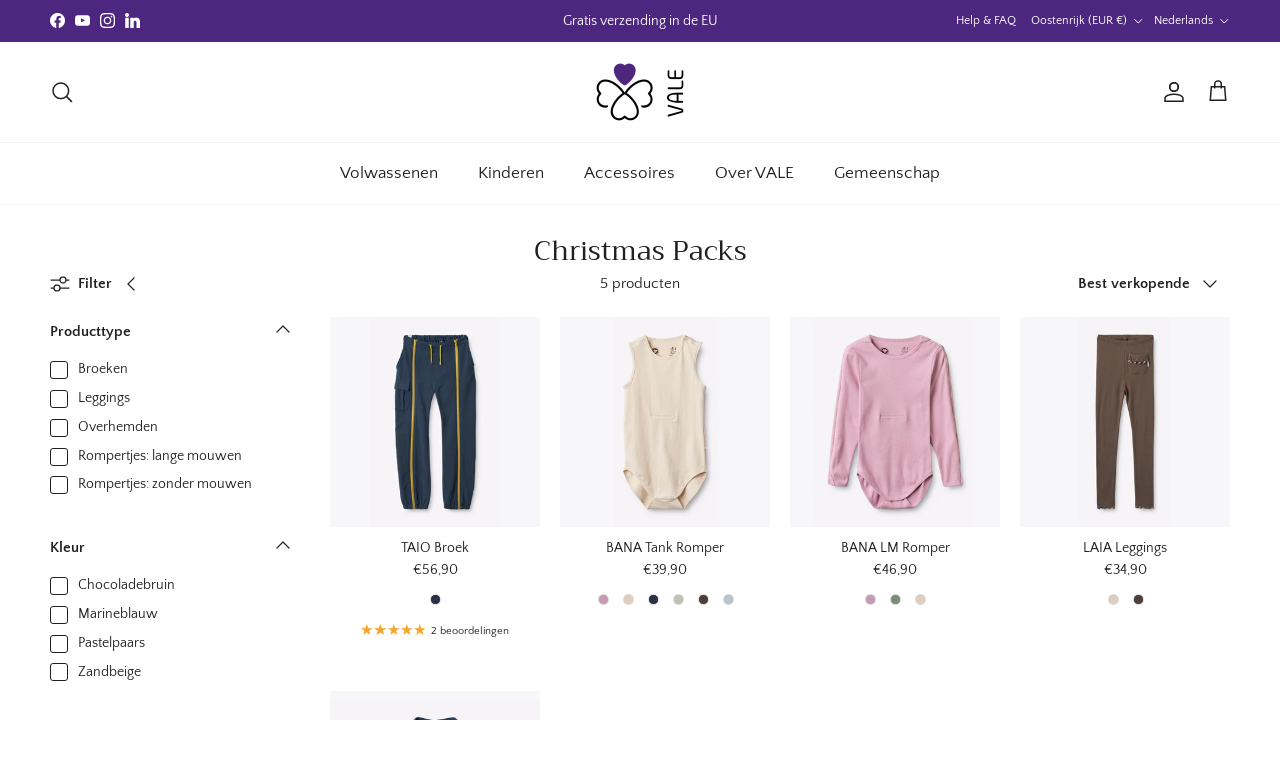

--- FILE ---
content_type: text/html; charset=utf-8
request_url: https://vale-designs.com/nl/collections/christmas-packs
body_size: 66966
content:
<!doctype html>
<html class="no-js" lang="nl" dir="ltr">
<head>
<meta charset="utf-8">
<meta name="viewport" content="width=device-width,initial-scale=1"><link rel="icon" href="//vale-designs.com/cdn/shop/files/Favicon_180x180_729acefb-c843-45f3-af43-b0f65a57ef56.png?crop=center&height=48&v=1704901586&width=48" type="image/png">
  <link rel="apple-touch-icon" href="//vale-designs.com/cdn/shop/files/Favicon_180x180_729acefb-c843-45f3-af43-b0f65a57ef56.png?crop=center&height=180&v=1704901586&width=180"><!-- Google Tag Manager -->
<script>(function(w,d,s,l,i){w[l]=w[l]||[];w[l].push({'gtm.start':
new Date().getTime(),event:'gtm.js'});var f=d.getElementsByTagName(s)[0],
j=d.createElement(s),dl=l!='dataLayer'?'&l='+l:'';j.async=true;j.src=
'https://www.googletagmanager.com/gtm.js?id='+i+dl;f.parentNode.insertBefore(j,f);
})(window,document,'script','dataLayer','GTM-M2P96JSH');</script>
<!-- End Google Tag Manager --><style>@font-face {
  font-family: "Quattrocento Sans";
  font-weight: 400;
  font-style: normal;
  font-display: fallback;
  src: url("//vale-designs.com/cdn/fonts/quattrocento_sans/quattrocentosans_n4.ce5e9bf514e68f53bdd875976847cf755c702eaa.woff2") format("woff2"),
       url("//vale-designs.com/cdn/fonts/quattrocento_sans/quattrocentosans_n4.44bbfb57d228eb8bb083d1f98e7d96e16137abce.woff") format("woff");
}
@font-face {
  font-family: "Quattrocento Sans";
  font-weight: 700;
  font-style: normal;
  font-display: fallback;
  src: url("//vale-designs.com/cdn/fonts/quattrocento_sans/quattrocentosans_n7.bdda9092621b2e3b4284b12e8f0c092969b176c1.woff2") format("woff2"),
       url("//vale-designs.com/cdn/fonts/quattrocento_sans/quattrocentosans_n7.3f8ab2a91343269966c4aa4831bcd588e7ce07b9.woff") format("woff");
}
@font-face {
  font-family: "Quattrocento Sans";
  font-weight: 400;
  font-style: italic;
  font-display: fallback;
  src: url("//vale-designs.com/cdn/fonts/quattrocento_sans/quattrocentosans_i4.4f70b1e78f59fa1468e3436ab863ff0bf71e71bb.woff2") format("woff2"),
       url("//vale-designs.com/cdn/fonts/quattrocento_sans/quattrocentosans_i4.b695efef5d957af404945574b7239740f79b899f.woff") format("woff");
}
@font-face {
  font-family: "Quattrocento Sans";
  font-weight: 700;
  font-style: italic;
  font-display: fallback;
  src: url("//vale-designs.com/cdn/fonts/quattrocento_sans/quattrocentosans_i7.49d754c8032546c24062cf385f8660abbb11ef1e.woff2") format("woff2"),
       url("//vale-designs.com/cdn/fonts/quattrocento_sans/quattrocentosans_i7.567b0b818999022d5a9ccb99542d8ff8cdb497df.woff") format("woff");
}
@font-face {
  font-family: Trirong;
  font-weight: 400;
  font-style: normal;
  font-display: fallback;
  src: url("//vale-designs.com/cdn/fonts/trirong/trirong_n4.46b40419aaa69bf77077c3108d75dad5a0318d4b.woff2") format("woff2"),
       url("//vale-designs.com/cdn/fonts/trirong/trirong_n4.97753898e63cd7e164ad614681eba2c7fe577190.woff") format("woff");
}
@font-face {
  font-family: Trirong;
  font-weight: 700;
  font-style: normal;
  font-display: fallback;
  src: url("//vale-designs.com/cdn/fonts/trirong/trirong_n7.a33ed6536f9a7c6d7a9d0b52e1e13fd44f544eff.woff2") format("woff2"),
       url("//vale-designs.com/cdn/fonts/trirong/trirong_n7.cdb88d0f8e5c427b393745c8cdeb8bc085cbacff.woff") format("woff");
}
@font-face {
  font-family: "Quattrocento Sans";
  font-weight: 400;
  font-style: normal;
  font-display: fallback;
  src: url("//vale-designs.com/cdn/fonts/quattrocento_sans/quattrocentosans_n4.ce5e9bf514e68f53bdd875976847cf755c702eaa.woff2") format("woff2"),
       url("//vale-designs.com/cdn/fonts/quattrocento_sans/quattrocentosans_n4.44bbfb57d228eb8bb083d1f98e7d96e16137abce.woff") format("woff");
}
:root {
  --page-container-width:          1480px;
  --reading-container-width:       720px;
  --divider-opacity:               0.14;
  --gutter-large:                  30px;
  --gutter-desktop:                20px;
  --gutter-mobile:                 16px;
  --section-padding:               50px;
  --larger-section-padding:        80px;
  --larger-section-padding-mobile: 60px;
  --largest-section-padding:       110px;
  --aos-animate-duration:          0.6s;

  --base-font-family:              "Quattrocento Sans", sans-serif;
  --base-font-weight:              400;
  --base-font-style:               normal;
  --heading-font-family:           Trirong, serif;
  --heading-font-weight:           400;
  --heading-font-style:            normal;
  --logo-font-family:              Trirong, serif;
  --logo-font-weight:              700;
  --logo-font-style:               normal;
  --nav-font-family:               "Quattrocento Sans", sans-serif;
  --nav-font-weight:               400;
  --nav-font-style:                normal;

  --base-text-size:15px;
  --base-line-height:              1.6;
  --input-text-size:16px;
  --smaller-text-size-1:12px;
  --smaller-text-size-2:14px;
  --smaller-text-size-3:12px;
  --smaller-text-size-4:11px;
  --larger-text-size:34px;
  --super-large-text-size:60px;
  --super-large-mobile-text-size:27px;
  --larger-mobile-text-size:27px;
  --logo-text-size:24px;--btn-letter-spacing: normal;
    --btn-text-transform: none;
    --button-text-size:  15px;
    --quickbuy-button-text-size: 14px;
    --small-feature-link-font-size: 1em;
    --input-btn-padding-top:             1em;
    --input-btn-padding-bottom:          1em;--heading-text-transform:none;
  --nav-text-size:                      17px;
  --mobile-menu-font-weight:            600;

  --body-bg-color:                      255 255 255;
  --bg-color:                           255 255 255;
  --body-text-color:                    32 32 33;
  --text-color:                         32 32 33;

  --header-text-col:                    #202021;--header-text-hover-col:             var(--main-nav-link-hover-col);--header-bg-col:                     #ffffff;
  --heading-color:                     32 32 33;
  --body-heading-color:                32 32 33;
  --heading-divider-col:               #f4f4f4;

  --logo-col:                          #171717;
  --main-nav-bg:                       #ffffff;
  --main-nav-link-col:                 #202021;
  --main-nav-link-hover-col:           #4d267f;
  --main-nav-link-featured-col:        #4d267f;

  --link-color:                        77 38 127;
  --body-link-color:                   77 38 127;

  --btn-bg-color:                        77 38 127;
  --btn-bg-hover-color:                  32 32 33;
  --btn-border-color:                    77 38 127;
  --btn-border-hover-color:              32 32 33;
  --btn-text-color:                      255 255 255;
  --btn-text-hover-color:                255 255 255;--btn-alt-bg-color:                    246 245 248;
  --btn-alt-text-color:                  77 38 127;
  --btn-alt-border-color:                77 38 127;
  --btn-alt-border-hover-color:          77 38 127;--btn-ter-bg-color:                    235 235 235;
  --btn-ter-text-color:                  0 0 0;
  --btn-ter-bg-hover-color:              77 38 127;
  --btn-ter-text-hover-color:            255 255 255;--btn-border-radius: 3px;--color-scheme-default:                             #ffffff;
  --color-scheme-default-color:                       255 255 255;
  --color-scheme-default-text-color:                  32 32 33;
  --color-scheme-default-head-color:                  32 32 33;
  --color-scheme-default-link-color:                  77 38 127;
  --color-scheme-default-btn-text-color:              255 255 255;
  --color-scheme-default-btn-text-hover-color:        255 255 255;
  --color-scheme-default-btn-bg-color:                77 38 127;
  --color-scheme-default-btn-bg-hover-color:          32 32 33;
  --color-scheme-default-btn-border-color:            77 38 127;
  --color-scheme-default-btn-border-hover-color:      32 32 33;
  --color-scheme-default-btn-alt-text-color:          77 38 127;
  --color-scheme-default-btn-alt-bg-color:            246 245 248;
  --color-scheme-default-btn-alt-border-color:        77 38 127;
  --color-scheme-default-btn-alt-border-hover-color:  77 38 127;

  --color-scheme-1:                             #f6f5f8;
  --color-scheme-1-color:                       246 245 248;
  --color-scheme-1-text-color:                  32 32 33;
  --color-scheme-1-head-color:                  32 32 33;
  --color-scheme-1-link-color:                  77 38 127;
  --color-scheme-1-btn-text-color:              255 255 255;
  --color-scheme-1-btn-text-hover-color:        255 255 255;
  --color-scheme-1-btn-bg-color:                77 38 127;
  --color-scheme-1-btn-bg-hover-color:          32 32 33;
  --color-scheme-1-btn-border-color:            77 38 127;
  --color-scheme-1-btn-border-hover-color:      32 32 33;
  --color-scheme-1-btn-alt-text-color:          77 38 127;
  --color-scheme-1-btn-alt-bg-color:            246 245 248;
  --color-scheme-1-btn-alt-border-color:        77 38 127;
  --color-scheme-1-btn-alt-border-hover-color:  77 38 127;

  --color-scheme-2:                             #b0c6ad;
  --color-scheme-2-color:                       176 198 173;
  --color-scheme-2-text-color:                  32 32 33;
  --color-scheme-2-head-color:                  32 32 33;
  --color-scheme-2-link-color:                  77 38 127;
  --color-scheme-2-btn-text-color:              255 255 255;
  --color-scheme-2-btn-text-hover-color:        255 255 255;
  --color-scheme-2-btn-bg-color:                77 38 127;
  --color-scheme-2-btn-bg-hover-color:          32 32 33;
  --color-scheme-2-btn-border-color:            77 38 127;
  --color-scheme-2-btn-border-hover-color:      32 32 33;
  --color-scheme-2-btn-alt-text-color:          33 43 54;
  --color-scheme-2-btn-alt-bg-color:            246 245 248;
  --color-scheme-2-btn-alt-border-color:        33 43 54;
  --color-scheme-2-btn-alt-border-hover-color:  33 43 54;

  /* Shop Pay payment terms */
  --payment-terms-background-color:    #ffffff;--quickbuy-bg: 246 245 248;--body-input-background-color:       rgb(var(--body-bg-color));
  --input-background-color:            rgb(var(--body-bg-color));
  --body-input-text-color:             var(--body-text-color);
  --input-text-color:                  var(--body-text-color);
  --body-input-border-color:           rgb(199, 199, 200);
  --input-border-color:                rgb(199, 199, 200);
  --input-border-color-hover:          rgb(132, 132, 133);
  --input-border-color-active:         rgb(32, 32, 33);

  --swatch-cross-svg:                  url("data:image/svg+xml,%3Csvg xmlns='http://www.w3.org/2000/svg' width='240' height='240' viewBox='0 0 24 24' fill='none' stroke='rgb(199, 199, 200)' stroke-width='0.09' preserveAspectRatio='none' %3E%3Cline x1='24' y1='0' x2='0' y2='24'%3E%3C/line%3E%3C/svg%3E");
  --swatch-cross-hover:                url("data:image/svg+xml,%3Csvg xmlns='http://www.w3.org/2000/svg' width='240' height='240' viewBox='0 0 24 24' fill='none' stroke='rgb(132, 132, 133)' stroke-width='0.09' preserveAspectRatio='none' %3E%3Cline x1='24' y1='0' x2='0' y2='24'%3E%3C/line%3E%3C/svg%3E");
  --swatch-cross-active:               url("data:image/svg+xml,%3Csvg xmlns='http://www.w3.org/2000/svg' width='240' height='240' viewBox='0 0 24 24' fill='none' stroke='rgb(32, 32, 33)' stroke-width='0.09' preserveAspectRatio='none' %3E%3Cline x1='24' y1='0' x2='0' y2='24'%3E%3C/line%3E%3C/svg%3E");

  --footer-divider-col:                #ede9e8;
  --footer-text-col:                   32 32 33;
  --footer-heading-col:                32 32 33;
  --footer-bg:                         #f6f5f8;--product-label-overlay-justify: flex-start;--product-label-overlay-align: flex-end;--product-label-overlay-reduction-text:   #ffffff;
  --product-label-overlay-reduction-bg:     #4d267f;
  --product-label-overlay-stock-text:       #ffffff;
  --product-label-overlay-stock-bg:         #bab3c3;
  --product-label-overlay-new-text:         #ffffff;
  --product-label-overlay-new-bg:           #504d54;
  --product-label-overlay-meta-text:        #ffffff;
  --product-label-overlay-meta-bg:          #504d54;
  --product-label-sale-text:                #4d267f;
  --product-label-sold-text:                #171717;
  --product-label-preorder-text:            #3ea36a;

  --product-block-crop-align:               center;

  
  --product-block-price-align:              center;
  --product-block-price-item-margin-start:  .25rem;
  --product-block-price-item-margin-end:    .25rem;
  

  --collection-block-image-position:   center center;

  --swatch-picker-image-size:          70px;
  --swatch-crop-align:                 center center;

  --image-overlay-text-color:          255 255 255;--image-overlay-bg:                  rgba(0, 0, 0, 0.1);
  --image-overlay-shadow-start:        rgb(0 0 0 / 0.7);
  --image-overlay-box-opacity:         0.9;.image-overlay--bg-box .text-overlay .text-overlay__text {
      --image-overlay-box-bg: 255 255 255;
      --heading-color: var(--body-heading-color);
      --text-color: var(--body-text-color);
      --link-color: var(--body-link-color);
    }--product-inventory-ok-box-color:            #f2faf0;
  --product-inventory-ok-text-color:           #108043;
  --product-inventory-ok-icon-box-fill-color:  #fff;
  --product-inventory-low-box-color:           #fcf1cd;
  --product-inventory-low-text-color:          #dd9a1a;
  --product-inventory-low-icon-box-fill-color: #fff;
  --product-inventory-low-text-color-channels: 16, 128, 67;
  --product-inventory-ok-text-color-channels:  221, 154, 26;

  --rating-star-color: 246 165 41;
}::selection {
    background: rgb(var(--body-heading-color));
    color: rgb(var(--body-bg-color));
  }
  ::-moz-selection {
    background: rgb(var(--body-heading-color));
    color: rgb(var(--body-bg-color));
  }.use-color-scheme--default {
  --product-label-sale-text:           #4d267f;
  --product-label-sold-text:           #171717;
  --product-label-preorder-text:       #3ea36a;
  --input-background-color:            rgb(var(--body-bg-color));
  --input-text-color:                  var(--body-input-text-color);
  --input-border-color:                rgb(199, 199, 200);
  --input-border-color-hover:          rgb(132, 132, 133);
  --input-border-color-active:         rgb(32, 32, 33);
}</style>

  <link href="//vale-designs.com/cdn/shop/t/30/assets/main.css?v=181073107730746733071720976711" rel="stylesheet" type="text/css" media="all" />
<link rel="preload" as="font" href="//vale-designs.com/cdn/fonts/quattrocento_sans/quattrocentosans_n4.ce5e9bf514e68f53bdd875976847cf755c702eaa.woff2" type="font/woff2" crossorigin><link rel="preload" as="font" href="//vale-designs.com/cdn/fonts/trirong/trirong_n4.46b40419aaa69bf77077c3108d75dad5a0318d4b.woff2" type="font/woff2" crossorigin><script>
    document.documentElement.className = document.documentElement.className.replace('no-js', 'js');

    window.theme = {
      info: {
        name: 'Symmetry',
        version: '7.2.1'
      },
      device: {
        hasTouch: window.matchMedia('(any-pointer: coarse)').matches,
        hasHover: window.matchMedia('(hover: hover)').matches
      },
      mediaQueries: {
        md: '(min-width: 768px)',
        productMediaCarouselBreak: '(min-width: 1041px)'
      },
      routes: {
        base: 'https://vale-designs.com',
        cart: '/nl/cart',
        cartAdd: '/nl/cart/add.js',
        cartUpdate: '/nl/cart/update.js',
        predictiveSearch: '/nl/search/suggest'
      },
      strings: {
        cartTermsConfirmation: "U moet akkoord gaan met de voorwaarden voordat u verdergaat.",
        cartItemsQuantityError: "U kunt slechts [QUANTITY] van dit artikel aan uw winkelwagen toevoegen.",
        generalSearchViewAll: "Alle zoekresultaten weergeven",
        noStock: "Uitverkocht",
        noVariant: "Niet beschikbaar",
        productsProductChooseA: "Kiezen",
        generalSearchPages: "Pagina’s",
        generalSearchNoResultsWithoutTerms: "Sorry, we hebben geen resultaten gevonden",
        shippingCalculator: {
          singleRate: "Er is één verzendtarief voor deze bestemming:",
          multipleRates: "Er zijn meerdere verzendtarieven voor deze bestemming:",
          noRates: "Wij verzenden niet naar deze bestemming."
        }
      },
      settings: {
        moneyWithCurrencyFormat: "€{{amount_with_comma_separator}} EUR",
        cartType: "page",
        afterAddToCart: "notification",
        quickbuyStyle: "button",
        externalLinksNewTab: true,
        internalLinksSmoothScroll: true
      }
    }

    theme.inlineNavigationCheck = function() {
      var pageHeader = document.querySelector('.pageheader'),
          inlineNavContainer = pageHeader.querySelector('.logo-area__left__inner'),
          inlineNav = inlineNavContainer.querySelector('.navigation--left');
      if (inlineNav && getComputedStyle(inlineNav).display != 'none') {
        var inlineMenuCentered = document.querySelector('.pageheader--layout-inline-menu-center'),
            logoContainer = document.querySelector('.logo-area__middle__inner');
        if(inlineMenuCentered) {
          var rightWidth = document.querySelector('.logo-area__right__inner').clientWidth,
              middleWidth = logoContainer.clientWidth,
              logoArea = document.querySelector('.logo-area'),
              computedLogoAreaStyle = getComputedStyle(logoArea),
              logoAreaInnerWidth = logoArea.clientWidth - Math.ceil(parseFloat(computedLogoAreaStyle.paddingLeft)) - Math.ceil(parseFloat(computedLogoAreaStyle.paddingRight)),
              availableNavWidth = logoAreaInnerWidth - Math.max(rightWidth, middleWidth) * 2 - 40;
          inlineNavContainer.style.maxWidth = availableNavWidth + 'px';
        }

        var firstInlineNavLink = inlineNav.querySelector('.navigation__item:first-child'),
            lastInlineNavLink = inlineNav.querySelector('.navigation__item:last-child');
        if (lastInlineNavLink) {
          var inlineNavWidth = null;
          if(document.querySelector('html[dir=rtl]')) {
            inlineNavWidth = firstInlineNavLink.offsetLeft - lastInlineNavLink.offsetLeft + firstInlineNavLink.offsetWidth;
          } else {
            inlineNavWidth = lastInlineNavLink.offsetLeft - firstInlineNavLink.offsetLeft + lastInlineNavLink.offsetWidth;
          }
          if (inlineNavContainer.offsetWidth >= inlineNavWidth) {
            pageHeader.classList.add('pageheader--layout-inline-permitted');
            var tallLogo = logoContainer.clientHeight > lastInlineNavLink.clientHeight + 20;
            if (tallLogo) {
              inlineNav.classList.add('navigation--tight-underline');
            } else {
              inlineNav.classList.remove('navigation--tight-underline');
            }
          } else {
            pageHeader.classList.remove('pageheader--layout-inline-permitted');
          }
        }
      }
    };

    theme.setInitialHeaderHeightProperty = () => {
      const section = document.querySelector('.section-header');
      if (section) {
        document.documentElement.style.setProperty('--theme-header-height', Math.ceil(section.clientHeight) + 'px');
      }
    };
  </script>

  <script src="//vale-designs.com/cdn/shop/t/30/assets/main.js?v=63521094751913525411720976711" defer></script>
    <script src="//vale-designs.com/cdn/shop/t/30/assets/animate-on-scroll.js?v=15249566486942820451720976711" defer></script>
    <link href="//vale-designs.com/cdn/shop/t/30/assets/animate-on-scroll.css?v=116824741000487223811720976711" rel="stylesheet" type="text/css" media="all" />
  

  <script>window.performance && window.performance.mark && window.performance.mark('shopify.content_for_header.start');</script><meta name="google-site-verification" content="V-T-XIbd76RAFr_-c7D_zD9JoVSrA7CcOnTqvuhy0z4">
<meta name="facebook-domain-verification" content="e3z1km33vdn65mcdeirq1lfocdk80t">
<meta id="shopify-digital-wallet" name="shopify-digital-wallet" content="/48624468127/digital_wallets/dialog">
<meta name="shopify-checkout-api-token" content="fb1b3a305a7e3a3a0584e3c27871e766">
<meta id="in-context-paypal-metadata" data-shop-id="48624468127" data-venmo-supported="false" data-environment="production" data-locale="nl_NL" data-paypal-v4="true" data-currency="EUR">
<link rel="alternate" type="application/atom+xml" title="Feed" href="/nl/collections/christmas-packs.atom" />
<link rel="alternate" hreflang="x-default" href="https://vale-designs.com/collections/christmas-packs">
<link rel="alternate" hreflang="en" href="https://vale-designs.com/collections/christmas-packs">
<link rel="alternate" hreflang="nl" href="https://vale-designs.com/nl/collections/christmas-packs">
<link rel="alternate" hreflang="fr" href="https://vale-designs.com/fr/collections/packs-de-noel">
<link rel="alternate" hreflang="de" href="https://vale-designs.com/de/collections/weihnachtskorbe">
<link rel="alternate" hreflang="no" href="https://vale-designs.com/no/collections/julepakker-1">
<link rel="alternate" hreflang="sv" href="https://vale-designs.com/sv/collections/julpaket">
<link rel="alternate" hreflang="da" href="https://vale-designs.com/da/collections/julepakker">
<link rel="alternate" hreflang="ar" href="https://vale-designs.com/ar/collections/%D8%A8%D8%A7%D9%82%D8%A7%D8%AA-%D8%B9%D9%8A%D8%AF-%D8%A7%D9%84%D9%85%D9%8A%D9%84%D8%A7%D8%AF">
<link rel="alternate" hreflang="fi" href="https://vale-designs.com/fi/collections/joulupakkaukset">
<link rel="alternate" hreflang="sv-SE" href="https://vale-designs.se/collections/julpaket">
<link rel="alternate" hreflang="en-SE" href="https://vale-designs.se/en/collections/christmas-packs">
<link rel="alternate" hreflang="no-NO" href="https://vale-designs.com/no-no/collections/julepakker-1">
<link rel="alternate" hreflang="en-NO" href="https://vale-designs.com/en-no/collections/christmas-packs">
<link rel="alternate" hreflang="en-GB" href="https://vale-designs.co.uk/collections/christmas-packs">
<link rel="alternate" hreflang="de-DE" href="https://vale-designs.de/collections/weihnachtskorbe">
<link rel="alternate" hreflang="en-DE" href="https://vale-designs.de/en/collections/christmas-packs">
<link rel="alternate" hreflang="en-CH" href="https://vale-designs.com/en-ch/collections/christmas-packs">
<link rel="alternate" hreflang="fr-CH" href="https://vale-designs.com/fr-ch/collections/packs-de-noel">
<link rel="alternate" hreflang="de-CH" href="https://vale-designs.com/de-ch/collections/weihnachtskorbe">
<link rel="alternate" hreflang="fr-FR" href="https://vale-designs.com/fr-fr/collections/packs-de-noel">
<link rel="alternate" hreflang="en-FR" href="https://vale-designs.com/en-fr/collections/christmas-packs">
<link rel="alternate" hreflang="en-IT" href="https://vale-designs.com/en-it/collections/christmas-packs">
<link rel="alternate" hreflang="fr-LU" href="https://vale-designs.com/fr-lu/collections/packs-de-noel">
<link rel="alternate" hreflang="de-LU" href="https://vale-designs.com/de-lu/collections/weihnachtskorbe">
<link rel="alternate" hreflang="en-LU" href="https://vale-designs.com/en-lu/collections/christmas-packs">
<link rel="alternate" hreflang="nl-NL" href="https://vale-designs.com/nl-nl/collections/christmas-packs">
<link rel="alternate" hreflang="en-NL" href="https://vale-designs.com/en-nl/collections/christmas-packs">
<link rel="alternate" hreflang="en-PT" href="https://vale-designs.com/en-pt/collections/christmas-packs">
<link rel="alternate" hreflang="en-SK" href="https://vale-designs.com/en-sk/collections/christmas-packs">
<link rel="alternate" hreflang="en-ES" href="https://vale-designs.com/en-es/collections/christmas-packs">
<link rel="alternate" hreflang="en-IE" href="https://vale-designs.com/en-ie/collections/christmas-packs">
<link rel="alternate" hreflang="da-DK" href="https://vale-designs.dk/collections/julepakker">
<link rel="alternate" hreflang="en-DK" href="https://vale-designs.dk/en/collections/christmas-packs">
<link rel="alternate" hreflang="fr-BE" href="https://vale-designs.com/fr-be/collections/packs-de-noel">
<link rel="alternate" hreflang="nl-BE" href="https://vale-designs.com/nl-be/collections/christmas-packs">
<link rel="alternate" hreflang="en-BE" href="https://vale-designs.com/en-be/collections/christmas-packs">
<link rel="alternate" hreflang="fi-FI" href="https://vale-designs.com/fi-fi/collections/joulupakkaukset">
<link rel="alternate" hreflang="en-FI" href="https://vale-designs.com/en-fi/collections/christmas-packs">
<link rel="alternate" hreflang="en-SI" href="https://vale-designs.com/en-si/collections/christmas-packs">
<link rel="alternate" hreflang="en-PL" href="https://vale-designs.com/en-pl/collections/christmas-packs">
<link rel="alternate" hreflang="en-CZ" href="https://vale-designs.com/en-cz/collections/christmas-packs">
<link rel="alternate" type="application/json+oembed" href="https://vale-designs.com/nl/collections/christmas-packs.oembed">
<script async="async" src="/checkouts/internal/preloads.js?locale=nl-AT"></script>
<link rel="preconnect" href="https://shop.app" crossorigin="anonymous">
<script async="async" src="https://shop.app/checkouts/internal/preloads.js?locale=nl-AT&shop_id=48624468127" crossorigin="anonymous"></script>
<script id="apple-pay-shop-capabilities" type="application/json">{"shopId":48624468127,"countryCode":"DK","currencyCode":"EUR","merchantCapabilities":["supports3DS"],"merchantId":"gid:\/\/shopify\/Shop\/48624468127","merchantName":"VALE Designs","requiredBillingContactFields":["postalAddress","email","phone"],"requiredShippingContactFields":["postalAddress","email","phone"],"shippingType":"shipping","supportedNetworks":["visa","maestro","masterCard","amex"],"total":{"type":"pending","label":"VALE Designs","amount":"1.00"},"shopifyPaymentsEnabled":true,"supportsSubscriptions":true}</script>
<script id="shopify-features" type="application/json">{"accessToken":"fb1b3a305a7e3a3a0584e3c27871e766","betas":["rich-media-storefront-analytics"],"domain":"vale-designs.com","predictiveSearch":true,"shopId":48624468127,"locale":"nl"}</script>
<script>var Shopify = Shopify || {};
Shopify.shop = "vale-designs.myshopify.com";
Shopify.locale = "nl";
Shopify.currency = {"active":"EUR","rate":"0.13656576"};
Shopify.country = "AT";
Shopify.theme = {"name":"Symmetry 7.2.1 - ReZip implementation","id":165662654801,"schema_name":"Symmetry","schema_version":"7.2.1","theme_store_id":568,"role":"main"};
Shopify.theme.handle = "null";
Shopify.theme.style = {"id":null,"handle":null};
Shopify.cdnHost = "vale-designs.com/cdn";
Shopify.routes = Shopify.routes || {};
Shopify.routes.root = "/nl/";</script>
<script type="module">!function(o){(o.Shopify=o.Shopify||{}).modules=!0}(window);</script>
<script>!function(o){function n(){var o=[];function n(){o.push(Array.prototype.slice.apply(arguments))}return n.q=o,n}var t=o.Shopify=o.Shopify||{};t.loadFeatures=n(),t.autoloadFeatures=n()}(window);</script>
<script>
  window.ShopifyPay = window.ShopifyPay || {};
  window.ShopifyPay.apiHost = "shop.app\/pay";
  window.ShopifyPay.redirectState = null;
</script>
<script id="shop-js-analytics" type="application/json">{"pageType":"collection"}</script>
<script defer="defer" async type="module" src="//vale-designs.com/cdn/shopifycloud/shop-js/modules/v2/client.init-shop-cart-sync_CwGft62q.nl.esm.js"></script>
<script defer="defer" async type="module" src="//vale-designs.com/cdn/shopifycloud/shop-js/modules/v2/chunk.common_BAeYDmFP.esm.js"></script>
<script defer="defer" async type="module" src="//vale-designs.com/cdn/shopifycloud/shop-js/modules/v2/chunk.modal_B9qqLDBC.esm.js"></script>
<script type="module">
  await import("//vale-designs.com/cdn/shopifycloud/shop-js/modules/v2/client.init-shop-cart-sync_CwGft62q.nl.esm.js");
await import("//vale-designs.com/cdn/shopifycloud/shop-js/modules/v2/chunk.common_BAeYDmFP.esm.js");
await import("//vale-designs.com/cdn/shopifycloud/shop-js/modules/v2/chunk.modal_B9qqLDBC.esm.js");

  window.Shopify.SignInWithShop?.initShopCartSync?.({"fedCMEnabled":true,"windoidEnabled":true});

</script>
<script>
  window.Shopify = window.Shopify || {};
  if (!window.Shopify.featureAssets) window.Shopify.featureAssets = {};
  window.Shopify.featureAssets['shop-js'] = {"shop-cart-sync":["modules/v2/client.shop-cart-sync_DYxNzuQz.nl.esm.js","modules/v2/chunk.common_BAeYDmFP.esm.js","modules/v2/chunk.modal_B9qqLDBC.esm.js"],"init-fed-cm":["modules/v2/client.init-fed-cm_CjDsDcAw.nl.esm.js","modules/v2/chunk.common_BAeYDmFP.esm.js","modules/v2/chunk.modal_B9qqLDBC.esm.js"],"shop-cash-offers":["modules/v2/client.shop-cash-offers_ClkbB2SN.nl.esm.js","modules/v2/chunk.common_BAeYDmFP.esm.js","modules/v2/chunk.modal_B9qqLDBC.esm.js"],"shop-login-button":["modules/v2/client.shop-login-button_WLp3fA_k.nl.esm.js","modules/v2/chunk.common_BAeYDmFP.esm.js","modules/v2/chunk.modal_B9qqLDBC.esm.js"],"pay-button":["modules/v2/client.pay-button_CMzcDx7A.nl.esm.js","modules/v2/chunk.common_BAeYDmFP.esm.js","modules/v2/chunk.modal_B9qqLDBC.esm.js"],"shop-button":["modules/v2/client.shop-button_C5HrfeZa.nl.esm.js","modules/v2/chunk.common_BAeYDmFP.esm.js","modules/v2/chunk.modal_B9qqLDBC.esm.js"],"avatar":["modules/v2/client.avatar_BTnouDA3.nl.esm.js"],"init-windoid":["modules/v2/client.init-windoid_BPUgzmVN.nl.esm.js","modules/v2/chunk.common_BAeYDmFP.esm.js","modules/v2/chunk.modal_B9qqLDBC.esm.js"],"init-shop-for-new-customer-accounts":["modules/v2/client.init-shop-for-new-customer-accounts_C_53TFWp.nl.esm.js","modules/v2/client.shop-login-button_WLp3fA_k.nl.esm.js","modules/v2/chunk.common_BAeYDmFP.esm.js","modules/v2/chunk.modal_B9qqLDBC.esm.js"],"init-shop-email-lookup-coordinator":["modules/v2/client.init-shop-email-lookup-coordinator_BuZJWlrC.nl.esm.js","modules/v2/chunk.common_BAeYDmFP.esm.js","modules/v2/chunk.modal_B9qqLDBC.esm.js"],"init-shop-cart-sync":["modules/v2/client.init-shop-cart-sync_CwGft62q.nl.esm.js","modules/v2/chunk.common_BAeYDmFP.esm.js","modules/v2/chunk.modal_B9qqLDBC.esm.js"],"shop-toast-manager":["modules/v2/client.shop-toast-manager_3XRE_uEZ.nl.esm.js","modules/v2/chunk.common_BAeYDmFP.esm.js","modules/v2/chunk.modal_B9qqLDBC.esm.js"],"init-customer-accounts":["modules/v2/client.init-customer-accounts_DmSKRkZb.nl.esm.js","modules/v2/client.shop-login-button_WLp3fA_k.nl.esm.js","modules/v2/chunk.common_BAeYDmFP.esm.js","modules/v2/chunk.modal_B9qqLDBC.esm.js"],"init-customer-accounts-sign-up":["modules/v2/client.init-customer-accounts-sign-up_CeYkBAph.nl.esm.js","modules/v2/client.shop-login-button_WLp3fA_k.nl.esm.js","modules/v2/chunk.common_BAeYDmFP.esm.js","modules/v2/chunk.modal_B9qqLDBC.esm.js"],"shop-follow-button":["modules/v2/client.shop-follow-button_EFIbvYjS.nl.esm.js","modules/v2/chunk.common_BAeYDmFP.esm.js","modules/v2/chunk.modal_B9qqLDBC.esm.js"],"checkout-modal":["modules/v2/client.checkout-modal_D8HUqXhX.nl.esm.js","modules/v2/chunk.common_BAeYDmFP.esm.js","modules/v2/chunk.modal_B9qqLDBC.esm.js"],"shop-login":["modules/v2/client.shop-login_BUSqPzuV.nl.esm.js","modules/v2/chunk.common_BAeYDmFP.esm.js","modules/v2/chunk.modal_B9qqLDBC.esm.js"],"lead-capture":["modules/v2/client.lead-capture_CFcRSnZi.nl.esm.js","modules/v2/chunk.common_BAeYDmFP.esm.js","modules/v2/chunk.modal_B9qqLDBC.esm.js"],"payment-terms":["modules/v2/client.payment-terms_DBKgFsWx.nl.esm.js","modules/v2/chunk.common_BAeYDmFP.esm.js","modules/v2/chunk.modal_B9qqLDBC.esm.js"]};
</script>
<script>(function() {
  var isLoaded = false;
  function asyncLoad() {
    if (isLoaded) return;
    isLoaded = true;
    var urls = ["https:\/\/cdn.nfcube.com\/instafeed-4b4c7be295515b9307d8b65960693083.js?shop=vale-designs.myshopify.com","https:\/\/static.klaviyo.com\/onsite\/js\/klaviyo.js?company_id=SZvGJp\u0026shop=vale-designs.myshopify.com","https:\/\/ecommplugins-scripts.trustpilot.com\/v2.1\/js\/header.min.js?settings=eyJrZXkiOiJ0RVRsN0JaME90YUh6WjllIiwicyI6InNrdSJ9\u0026v=2.5\u0026shop=vale-designs.myshopify.com","https:\/\/ecommplugins-trustboxsettings.trustpilot.com\/vale-designs.myshopify.com.js?settings=1710758601515\u0026shop=vale-designs.myshopify.com","https:\/\/widget.trustpilot.com\/bootstrap\/v5\/tp.widget.sync.bootstrap.min.js?shop=vale-designs.myshopify.com","https:\/\/cdn.shopify.com\/s\/files\/1\/0486\/2446\/8127\/t\/30\/assets\/yoast-active-script.js?v=1720976860\u0026shop=vale-designs.myshopify.com"];
    for (var i = 0; i < urls.length; i++) {
      var s = document.createElement('script');
      s.type = 'text/javascript';
      s.async = true;
      s.src = urls[i];
      var x = document.getElementsByTagName('script')[0];
      x.parentNode.insertBefore(s, x);
    }
  };
  if(window.attachEvent) {
    window.attachEvent('onload', asyncLoad);
  } else {
    window.addEventListener('load', asyncLoad, false);
  }
})();</script>
<script id="__st">var __st={"a":48624468127,"offset":3600,"reqid":"803620b0-b39b-4f4c-9351-03e6dd1b339f-1769131548","pageurl":"vale-designs.com\/nl\/collections\/christmas-packs","u":"3e088e0afe55","p":"collection","rtyp":"collection","rid":612489691473};</script>
<script>window.ShopifyPaypalV4VisibilityTracking = true;</script>
<script id="captcha-bootstrap">!function(){'use strict';const t='contact',e='account',n='new_comment',o=[[t,t],['blogs',n],['comments',n],[t,'customer']],c=[[e,'customer_login'],[e,'guest_login'],[e,'recover_customer_password'],[e,'create_customer']],r=t=>t.map((([t,e])=>`form[action*='/${t}']:not([data-nocaptcha='true']) input[name='form_type'][value='${e}']`)).join(','),a=t=>()=>t?[...document.querySelectorAll(t)].map((t=>t.form)):[];function s(){const t=[...o],e=r(t);return a(e)}const i='password',u='form_key',d=['recaptcha-v3-token','g-recaptcha-response','h-captcha-response',i],f=()=>{try{return window.sessionStorage}catch{return}},m='__shopify_v',_=t=>t.elements[u];function p(t,e,n=!1){try{const o=window.sessionStorage,c=JSON.parse(o.getItem(e)),{data:r}=function(t){const{data:e,action:n}=t;return t[m]||n?{data:e,action:n}:{data:t,action:n}}(c);for(const[e,n]of Object.entries(r))t.elements[e]&&(t.elements[e].value=n);n&&o.removeItem(e)}catch(o){console.error('form repopulation failed',{error:o})}}const l='form_type',E='cptcha';function T(t){t.dataset[E]=!0}const w=window,h=w.document,L='Shopify',v='ce_forms',y='captcha';let A=!1;((t,e)=>{const n=(g='f06e6c50-85a8-45c8-87d0-21a2b65856fe',I='https://cdn.shopify.com/shopifycloud/storefront-forms-hcaptcha/ce_storefront_forms_captcha_hcaptcha.v1.5.2.iife.js',D={infoText:'Beschermd door hCaptcha',privacyText:'Privacy',termsText:'Voorwaarden'},(t,e,n)=>{const o=w[L][v],c=o.bindForm;if(c)return c(t,g,e,D).then(n);var r;o.q.push([[t,g,e,D],n]),r=I,A||(h.body.append(Object.assign(h.createElement('script'),{id:'captcha-provider',async:!0,src:r})),A=!0)});var g,I,D;w[L]=w[L]||{},w[L][v]=w[L][v]||{},w[L][v].q=[],w[L][y]=w[L][y]||{},w[L][y].protect=function(t,e){n(t,void 0,e),T(t)},Object.freeze(w[L][y]),function(t,e,n,w,h,L){const[v,y,A,g]=function(t,e,n){const i=e?o:[],u=t?c:[],d=[...i,...u],f=r(d),m=r(i),_=r(d.filter((([t,e])=>n.includes(e))));return[a(f),a(m),a(_),s()]}(w,h,L),I=t=>{const e=t.target;return e instanceof HTMLFormElement?e:e&&e.form},D=t=>v().includes(t);t.addEventListener('submit',(t=>{const e=I(t);if(!e)return;const n=D(e)&&!e.dataset.hcaptchaBound&&!e.dataset.recaptchaBound,o=_(e),c=g().includes(e)&&(!o||!o.value);(n||c)&&t.preventDefault(),c&&!n&&(function(t){try{if(!f())return;!function(t){const e=f();if(!e)return;const n=_(t);if(!n)return;const o=n.value;o&&e.removeItem(o)}(t);const e=Array.from(Array(32),(()=>Math.random().toString(36)[2])).join('');!function(t,e){_(t)||t.append(Object.assign(document.createElement('input'),{type:'hidden',name:u})),t.elements[u].value=e}(t,e),function(t,e){const n=f();if(!n)return;const o=[...t.querySelectorAll(`input[type='${i}']`)].map((({name:t})=>t)),c=[...d,...o],r={};for(const[a,s]of new FormData(t).entries())c.includes(a)||(r[a]=s);n.setItem(e,JSON.stringify({[m]:1,action:t.action,data:r}))}(t,e)}catch(e){console.error('failed to persist form',e)}}(e),e.submit())}));const S=(t,e)=>{t&&!t.dataset[E]&&(n(t,e.some((e=>e===t))),T(t))};for(const o of['focusin','change'])t.addEventListener(o,(t=>{const e=I(t);D(e)&&S(e,y())}));const B=e.get('form_key'),M=e.get(l),P=B&&M;t.addEventListener('DOMContentLoaded',(()=>{const t=y();if(P)for(const e of t)e.elements[l].value===M&&p(e,B);[...new Set([...A(),...v().filter((t=>'true'===t.dataset.shopifyCaptcha))])].forEach((e=>S(e,t)))}))}(h,new URLSearchParams(w.location.search),n,t,e,['guest_login'])})(!1,!0)}();</script>
<script integrity="sha256-4kQ18oKyAcykRKYeNunJcIwy7WH5gtpwJnB7kiuLZ1E=" data-source-attribution="shopify.loadfeatures" defer="defer" src="//vale-designs.com/cdn/shopifycloud/storefront/assets/storefront/load_feature-a0a9edcb.js" crossorigin="anonymous"></script>
<script crossorigin="anonymous" defer="defer" src="//vale-designs.com/cdn/shopifycloud/storefront/assets/shopify_pay/storefront-65b4c6d7.js?v=20250812"></script>
<script data-source-attribution="shopify.dynamic_checkout.dynamic.init">var Shopify=Shopify||{};Shopify.PaymentButton=Shopify.PaymentButton||{isStorefrontPortableWallets:!0,init:function(){window.Shopify.PaymentButton.init=function(){};var t=document.createElement("script");t.src="https://vale-designs.com/cdn/shopifycloud/portable-wallets/latest/portable-wallets.nl.js",t.type="module",document.head.appendChild(t)}};
</script>
<script data-source-attribution="shopify.dynamic_checkout.buyer_consent">
  function portableWalletsHideBuyerConsent(e){var t=document.getElementById("shopify-buyer-consent"),n=document.getElementById("shopify-subscription-policy-button");t&&n&&(t.classList.add("hidden"),t.setAttribute("aria-hidden","true"),n.removeEventListener("click",e))}function portableWalletsShowBuyerConsent(e){var t=document.getElementById("shopify-buyer-consent"),n=document.getElementById("shopify-subscription-policy-button");t&&n&&(t.classList.remove("hidden"),t.removeAttribute("aria-hidden"),n.addEventListener("click",e))}window.Shopify?.PaymentButton&&(window.Shopify.PaymentButton.hideBuyerConsent=portableWalletsHideBuyerConsent,window.Shopify.PaymentButton.showBuyerConsent=portableWalletsShowBuyerConsent);
</script>
<script data-source-attribution="shopify.dynamic_checkout.cart.bootstrap">document.addEventListener("DOMContentLoaded",(function(){function t(){return document.querySelector("shopify-accelerated-checkout-cart, shopify-accelerated-checkout")}if(t())Shopify.PaymentButton.init();else{new MutationObserver((function(e,n){t()&&(Shopify.PaymentButton.init(),n.disconnect())})).observe(document.body,{childList:!0,subtree:!0})}}));
</script>
<link id="shopify-accelerated-checkout-styles" rel="stylesheet" media="screen" href="https://vale-designs.com/cdn/shopifycloud/portable-wallets/latest/accelerated-checkout-backwards-compat.css" crossorigin="anonymous">
<style id="shopify-accelerated-checkout-cart">
        #shopify-buyer-consent {
  margin-top: 1em;
  display: inline-block;
  width: 100%;
}

#shopify-buyer-consent.hidden {
  display: none;
}

#shopify-subscription-policy-button {
  background: none;
  border: none;
  padding: 0;
  text-decoration: underline;
  font-size: inherit;
  cursor: pointer;
}

#shopify-subscription-policy-button::before {
  box-shadow: none;
}

      </style>

<script>window.performance && window.performance.mark && window.performance.mark('shopify.content_for_header.end');</script>
<!-- CC Custom Head Start --><!-- CC Custom Head End --><!-- Google tag (gtag.js) -->

<script async src="https://www.googletagmanager.com/gtag/js?id=G-7C0JY34HBV"></script>

<script>

 window.dataLayer = window.dataLayer || [];

 function gtag(){dataLayer.push(arguments);}

 gtag('js', new Date());

 gtag('config', 'G-7C0JY34HBV');

</script>

  <!-- Google tag (gtag.js) -->
<script async src="https://www.googletagmanager.com/gtag/js?id=G-YES8W4XH8Z"></script>
<script>
  window.dataLayer = window.dataLayer || [];
  function gtag(){dataLayer.push(arguments);}
  gtag('js', new Date());

  gtag('config', 'G-YES8W4XH8Z');
</script>

  <script async  id="cookieyesShopify"  src="https://cdn-cookieyes.com/common/shopify.js"></script>
<script>
const currentDomain = window.location.hostname;

const scriptSources = {
  "vale-designs.com":
    "https://cdn-cookieyes.com/client_data/b43fd3cce97538105f083913/script.js",
  "vale-designs.dk":
    "https://cdn-cookieyes.com/client_data/51998d80086b2313a7cc4b4e/script.js",
  "vale-designs.de":
    "https://cdn-cookieyes.com/client_data/d883766334a322767212540c/script.js",
  "vale-designs.se":
    "https://cdn-cookieyes.com/client_data/24c6b392ab2ead0522f88fb1/script.js",
  "vale-designs.co.uk":
    "https://cdn-cookieyes.com/client_data/90a33fcf069c5c3f1662545e/script.js",
};

const scriptSrc = scriptSources[currentDomain];

if (scriptSrc) {
  const scriptElement = document.createElement("script");
  scriptElement.src = scriptSrc;
  const shopifyElement = document.getElementById("cookieyesShopify");
  if (shopifyElement) {
    shopifyElement.insertAdjacentElement("afterend", scriptElement);
  }

}
</script>

<!-- Hotjar Tracking Code for VALE Designs -->
<script>
    (function(h,o,t,j,a,r){
        h.hj=h.hj||function(){(h.hj.q=h.hj.q||[]).push(arguments)};
        h._hjSettings={hjid:3340532,hjsv:6};
        a=o.getElementsByTagName('head')[0];
        r=o.createElement('script');r.async=1;
        r.src=t+h._hjSettings.hjid+j+h._hjSettings.hjsv;
        a.appendChild(r);
    })(window,document,'https://static.hotjar.com/c/hotjar-','.js?sv=');
</script>

  <!-- Meta Pixel Code -->
<script>
!function(f,b,e,v,n,t,s)
{if(f.fbq)return;n=f.fbq=function(){n.callMethod?
n.callMethod.apply(n,arguments):n.queue.push(arguments)};
if(!f._fbq)f._fbq=n;n.push=n;n.loaded=!0;n.version='2.0';
n.queue=[];t=b.createElement(e);t.async=!0;
t.src=v;s=b.getElementsByTagName(e)[0];
s.parentNode.insertBefore(t,s)}(window, document,'script',
'https://connect.facebook.net/en_US/fbevents.js');
fbq('init', '247901291644230');
fbq('track', 'PageView');
</script>
<noscript><img height="1" width="1" style="display:none"
src="https://www.facebook.com/tr?id=247901291644230&ev=PageView&noscript=1"/></noscript>
<!-- End Meta Pixel Code -->
  
<!-- BEGIN app block: shopify://apps/judge-me-reviews/blocks/judgeme_core/61ccd3b1-a9f2-4160-9fe9-4fec8413e5d8 --><!-- Start of Judge.me Core -->






<link rel="dns-prefetch" href="https://cdnwidget.judge.me">
<link rel="dns-prefetch" href="https://cdn.judge.me">
<link rel="dns-prefetch" href="https://cdn1.judge.me">
<link rel="dns-prefetch" href="https://api.judge.me">

<script data-cfasync='false' class='jdgm-settings-script'>window.jdgmSettings={"pagination":5,"disable_web_reviews":false,"badge_no_review_text":"Geen beoordelingen","badge_n_reviews_text":"{{ n }} beoordeling/beoordelingen","hide_badge_preview_if_no_reviews":true,"badge_hide_text":false,"enforce_center_preview_badge":false,"widget_title":"Klantbeoordelingen","widget_open_form_text":"Schrijf een beoordeling","widget_close_form_text":"Beoordeling annuleren","widget_refresh_page_text":"Pagina vernieuwen","widget_summary_text":"Gebaseerd op {{ number_of_reviews }} beoordeling/beoordelingen","widget_no_review_text":"Wees de eerste om een beoordeling te schrijven","widget_name_field_text":"Weergavenaam","widget_verified_name_field_text":"Geverifieerde naam (openbaar)","widget_name_placeholder_text":"Weergavenaam","widget_required_field_error_text":"Dit veld is verplicht.","widget_email_field_text":"E-mailadres","widget_verified_email_field_text":"Geverifieerde e-mail (privé, kan niet worden bewerkt)","widget_email_placeholder_text":"Je e-mailadres","widget_email_field_error_text":"Voer een geldig e-mailadres in.","widget_rating_field_text":"Beoordeling","widget_review_title_field_text":"Titel beoordeling","widget_review_title_placeholder_text":"Geef je beoordeling een titel","widget_review_body_field_text":"Beoordeling inhoud","widget_review_body_placeholder_text":"Begin hier met schrijven...","widget_pictures_field_text":"Foto/Video (optioneel)","widget_submit_review_text":"Beoordeling indienen","widget_submit_verified_review_text":"Geverifieerde beoordeling indienen","widget_submit_success_msg_with_auto_publish":"Dank je wel! Vernieuw de pagina over een paar momenten om je beoordeling te zien. Je kunt je beoordeling verwijderen of bewerken door in te loggen bij \u003ca href='https://judge.me/login' target='_blank' rel='nofollow noopener'\u003eJudge.me\u003c/a\u003e","widget_submit_success_msg_no_auto_publish":"Dank je wel! Je beoordeling wordt gepubliceerd zodra deze is goedgekeurd door de winkelbeheerder. Je kunt je beoordeling verwijderen of bewerken door in te loggen bij \u003ca href='https://judge.me/login' target='_blank' rel='nofollow noopener'\u003eJudge.me\u003c/a\u003e","widget_show_default_reviews_out_of_total_text":"{{ n_reviews_shown }} van de {{ n_reviews }} beoordelingen worden getoond.","widget_show_all_link_text":"Toon alles","widget_show_less_link_text":"Toon minder","widget_author_said_text":"{{ reviewer_name }} zei:","widget_days_text":"{{ n }} dagen geleden","widget_weeks_text":"{{ n }} week/weken geleden","widget_months_text":"{{ n }} maand/maanden geleden","widget_years_text":"{{ n }} jaar/jaren geleden","widget_yesterday_text":"Gisteren","widget_today_text":"Vandaag","widget_replied_text":"\u003e\u003e {{ shop_name }} antwoordde:","widget_read_more_text":"Lees meer","widget_reviewer_name_as_initial":"","widget_rating_filter_color":"#fbcd0a","widget_rating_filter_see_all_text":"Bekijk alle beoordelingen","widget_sorting_most_recent_text":"Meest recent","widget_sorting_highest_rating_text":"Hoogste beoordeling","widget_sorting_lowest_rating_text":"Laagste beoordeling","widget_sorting_with_pictures_text":"Alleen foto's","widget_sorting_most_helpful_text":"Meest nuttig","widget_open_question_form_text":"Stel een vraag","widget_reviews_subtab_text":"Beoordelingen","widget_questions_subtab_text":"Vragen","widget_question_label_text":"Vraag","widget_answer_label_text":"Antwoord","widget_question_placeholder_text":"Schrijf hier je vraag","widget_submit_question_text":"Vraag indienen","widget_question_submit_success_text":"Bedankt voor je vraag! We zullen je op de hoogte stellen zodra deze is beantwoord.","verified_badge_text":"Geverifieerd","verified_badge_bg_color":"","verified_badge_text_color":"","verified_badge_placement":"left-of-reviewer-name","widget_review_max_height":"","widget_hide_border":false,"widget_social_share":false,"widget_thumb":false,"widget_review_location_show":false,"widget_location_format":"","all_reviews_include_out_of_store_products":true,"all_reviews_out_of_store_text":"(buiten de winkel)","all_reviews_pagination":100,"all_reviews_product_name_prefix_text":"over","enable_review_pictures":true,"enable_question_anwser":false,"widget_theme":"default","review_date_format":"mm/dd/yyyy","default_sort_method":"most-recent","widget_product_reviews_subtab_text":"Productbeoordelingen","widget_shop_reviews_subtab_text":"Winkelbeoordelingen","widget_other_products_reviews_text":"Beoordelingen voor andere producten","widget_store_reviews_subtab_text":"Winkelbeoordelingen","widget_no_store_reviews_text":"Deze winkel heeft nog geen beoordelingen","widget_web_restriction_product_reviews_text":"Dit product heeft nog geen beoordelingen","widget_no_items_text":"Geen items gevonden","widget_show_more_text":"Toon meer","widget_write_a_store_review_text":"Schrijf een winkelbeoordeling","widget_other_languages_heading":"Beoordelingen in andere talen","widget_translate_review_text":"Vertaal beoordeling naar {{ language }}","widget_translating_review_text":"Bezig met vertalen...","widget_show_original_translation_text":"Toon origineel ({{ language }})","widget_translate_review_failed_text":"Beoordeling kon niet worden vertaald.","widget_translate_review_retry_text":"Opnieuw proberen","widget_translate_review_try_again_later_text":"Probeer het later opnieuw","show_product_url_for_grouped_product":false,"widget_sorting_pictures_first_text":"Foto's eerst","show_pictures_on_all_rev_page_mobile":false,"show_pictures_on_all_rev_page_desktop":false,"floating_tab_hide_mobile_install_preference":false,"floating_tab_button_name":"★ Beoordelingen","floating_tab_title":"Laat klanten voor ons spreken","floating_tab_button_color":"","floating_tab_button_background_color":"","floating_tab_url":"","floating_tab_url_enabled":false,"floating_tab_tab_style":"text","all_reviews_text_badge_text":"Klanten beoordelen ons met {{ shop.metafields.judgeme.all_reviews_rating | round: 1 }}/5 op basis van {{ shop.metafields.judgeme.all_reviews_count }} beoordelingen.","all_reviews_text_badge_text_branded_style":"{{ shop.metafields.judgeme.all_reviews_rating | round: 1 }} van de 5 sterren op basis van {{ shop.metafields.judgeme.all_reviews_count }} beoordelingen","is_all_reviews_text_badge_a_link":false,"show_stars_for_all_reviews_text_badge":false,"all_reviews_text_badge_url":"","all_reviews_text_style":"branded","all_reviews_text_color_style":"judgeme_brand_color","all_reviews_text_color":"#108474","all_reviews_text_show_jm_brand":true,"featured_carousel_show_header":true,"featured_carousel_title":"Laat klanten voor ons spreken","testimonials_carousel_title":"Klanten beoordelen ons","videos_carousel_title":"Echte klantervaringen","cards_carousel_title":"Klanten beoordelen ons","featured_carousel_count_text":"uit {{ n }} beoordelingen","featured_carousel_add_link_to_all_reviews_page":false,"featured_carousel_url":"","featured_carousel_show_images":true,"featured_carousel_autoslide_interval":5,"featured_carousel_arrows_on_the_sides":false,"featured_carousel_height":250,"featured_carousel_width":80,"featured_carousel_image_size":0,"featured_carousel_image_height":250,"featured_carousel_arrow_color":"#eeeeee","verified_count_badge_style":"branded","verified_count_badge_orientation":"horizontal","verified_count_badge_color_style":"judgeme_brand_color","verified_count_badge_color":"#108474","is_verified_count_badge_a_link":false,"verified_count_badge_url":"","verified_count_badge_show_jm_brand":true,"widget_rating_preset_default":5,"widget_first_sub_tab":"product-reviews","widget_show_histogram":true,"widget_histogram_use_custom_color":false,"widget_pagination_use_custom_color":false,"widget_star_use_custom_color":false,"widget_verified_badge_use_custom_color":false,"widget_write_review_use_custom_color":false,"picture_reminder_submit_button":"Foto's uploaden","enable_review_videos":false,"mute_video_by_default":false,"widget_sorting_videos_first_text":"Video's eerst","widget_review_pending_text":"In afwachting","featured_carousel_items_for_large_screen":3,"social_share_options_order":"Facebook,Twitter","remove_microdata_snippet":true,"disable_json_ld":false,"enable_json_ld_products":false,"preview_badge_show_question_text":false,"preview_badge_no_question_text":"Geen vragen","preview_badge_n_question_text":"{{ number_of_questions }} vraag/vragen","qa_badge_show_icon":false,"qa_badge_position":"same-row","remove_judgeme_branding":false,"widget_add_search_bar":false,"widget_search_bar_placeholder":"Zoeken","widget_sorting_verified_only_text":"Alleen geverifieerd","featured_carousel_theme":"default","featured_carousel_show_rating":true,"featured_carousel_show_title":true,"featured_carousel_show_body":true,"featured_carousel_show_date":false,"featured_carousel_show_reviewer":true,"featured_carousel_show_product":false,"featured_carousel_header_background_color":"#108474","featured_carousel_header_text_color":"#ffffff","featured_carousel_name_product_separator":"reviewed","featured_carousel_full_star_background":"#108474","featured_carousel_empty_star_background":"#dadada","featured_carousel_vertical_theme_background":"#f9fafb","featured_carousel_verified_badge_enable":true,"featured_carousel_verified_badge_color":"#108474","featured_carousel_border_style":"round","featured_carousel_review_line_length_limit":3,"featured_carousel_more_reviews_button_text":"Meer beoordelingen lezen","featured_carousel_view_product_button_text":"Product bekijken","all_reviews_page_load_reviews_on":"scroll","all_reviews_page_load_more_text":"Meer beoordelingen laden","disable_fb_tab_reviews":false,"enable_ajax_cdn_cache":false,"widget_advanced_speed_features":5,"widget_public_name_text":"openbaar weergegeven als","default_reviewer_name":"John Smith","default_reviewer_name_has_non_latin":true,"widget_reviewer_anonymous":"Anoniem","medals_widget_title":"Judge.me Beoordelingsmedailles","medals_widget_background_color":"#f9fafb","medals_widget_position":"footer_all_pages","medals_widget_border_color":"#f9fafb","medals_widget_verified_text_position":"left","medals_widget_use_monochromatic_version":false,"medals_widget_elements_color":"#108474","show_reviewer_avatar":true,"widget_invalid_yt_video_url_error_text":"Geen YouTube video URL","widget_max_length_field_error_text":"Voer niet meer dan {0} tekens in.","widget_show_country_flag":false,"widget_show_collected_via_shop_app":true,"widget_verified_by_shop_badge_style":"light","widget_verified_by_shop_text":"Geverifieerd door winkel","widget_show_photo_gallery":false,"widget_load_with_code_splitting":true,"widget_ugc_install_preference":false,"widget_ugc_title":"Door ons gemaakt, door jou gedeeld","widget_ugc_subtitle":"Tag ons om je afbeelding op onze pagina te zien","widget_ugc_arrows_color":"#ffffff","widget_ugc_primary_button_text":"Nu kopen","widget_ugc_primary_button_background_color":"#108474","widget_ugc_primary_button_text_color":"#ffffff","widget_ugc_primary_button_border_width":"0","widget_ugc_primary_button_border_style":"none","widget_ugc_primary_button_border_color":"#108474","widget_ugc_primary_button_border_radius":"25","widget_ugc_secondary_button_text":"Meer laden","widget_ugc_secondary_button_background_color":"#ffffff","widget_ugc_secondary_button_text_color":"#108474","widget_ugc_secondary_button_border_width":"2","widget_ugc_secondary_button_border_style":"solid","widget_ugc_secondary_button_border_color":"#108474","widget_ugc_secondary_button_border_radius":"25","widget_ugc_reviews_button_text":"Beoordelingen bekijken","widget_ugc_reviews_button_background_color":"#ffffff","widget_ugc_reviews_button_text_color":"#108474","widget_ugc_reviews_button_border_width":"2","widget_ugc_reviews_button_border_style":"solid","widget_ugc_reviews_button_border_color":"#108474","widget_ugc_reviews_button_border_radius":"25","widget_ugc_reviews_button_link_to":"judgeme-reviews-page","widget_ugc_show_post_date":true,"widget_ugc_max_width":"800","widget_rating_metafield_value_type":true,"widget_primary_color":"#663399","widget_enable_secondary_color":false,"widget_secondary_color":"#edf5f5","widget_summary_average_rating_text":"{{ average_rating }} van de 5","widget_media_grid_title":"Klantfoto's \u0026 -video's","widget_media_grid_see_more_text":"Meer bekijken","widget_round_style":false,"widget_show_product_medals":true,"widget_verified_by_judgeme_text":"Geverifieerd door Judge.me","widget_show_store_medals":true,"widget_verified_by_judgeme_text_in_store_medals":"Geverifieerd door Judge.me","widget_media_field_exceed_quantity_message":"Sorry, we kunnen slechts {{ max_media }} voor één beoordeling accepteren.","widget_media_field_exceed_limit_message":"{{ file_name }} is te groot, selecteer een {{ media_type }} kleiner dan {{ size_limit }}MB.","widget_review_submitted_text":"Beoordeling ingediend!","widget_question_submitted_text":"Vraag ingediend!","widget_close_form_text_question":"Annuleren","widget_write_your_answer_here_text":"Schrijf je antwoord hier","widget_enabled_branded_link":true,"widget_show_collected_by_judgeme":true,"widget_reviewer_name_color":"","widget_write_review_text_color":"","widget_write_review_bg_color":"","widget_collected_by_judgeme_text":"verzameld door Judge.me","widget_pagination_type":"standard","widget_load_more_text":"Meer laden","widget_load_more_color":"#108474","widget_full_review_text":"Volledige beoordeling","widget_read_more_reviews_text":"Meer beoordelingen lezen","widget_read_questions_text":"Vragen lezen","widget_questions_and_answers_text":"Vragen \u0026 antwoorden","widget_verified_by_text":"Geverifieerd door","widget_verified_text":"Geverifieerd","widget_number_of_reviews_text":"{{ number_of_reviews }} beoordelingen","widget_back_button_text":"Terug","widget_next_button_text":"Volgende","widget_custom_forms_filter_button":"Filters","custom_forms_style":"horizontal","widget_show_review_information":false,"how_reviews_are_collected":"Hoe worden beoordelingen verzameld?","widget_show_review_keywords":false,"widget_gdpr_statement":"Hoe we je gegevens gebruiken: We nemen alleen contact met je op over de beoordeling die je hebt achtergelaten, en alleen indien nodig. Door je beoordeling in te dienen, ga je akkoord met Judge.me's \u003ca href='https://judge.me/terms' target='_blank' rel='nofollow noopener'\u003evoorwaarden\u003c/a\u003e, \u003ca href='https://judge.me/privacy' target='_blank' rel='nofollow noopener'\u003eprivacy\u003c/a\u003e en \u003ca href='https://judge.me/content-policy' target='_blank' rel='nofollow noopener'\u003einhoud\u003c/a\u003e beleid.","widget_multilingual_sorting_enabled":false,"widget_translate_review_content_enabled":false,"widget_translate_review_content_method":"manual","popup_widget_review_selection":"automatically_with_pictures","popup_widget_round_border_style":true,"popup_widget_show_title":true,"popup_widget_show_body":true,"popup_widget_show_reviewer":false,"popup_widget_show_product":true,"popup_widget_show_pictures":true,"popup_widget_use_review_picture":true,"popup_widget_show_on_home_page":true,"popup_widget_show_on_product_page":true,"popup_widget_show_on_collection_page":true,"popup_widget_show_on_cart_page":true,"popup_widget_position":"bottom_left","popup_widget_first_review_delay":5,"popup_widget_duration":5,"popup_widget_interval":5,"popup_widget_review_count":5,"popup_widget_hide_on_mobile":true,"review_snippet_widget_round_border_style":true,"review_snippet_widget_card_color":"#FFFFFF","review_snippet_widget_slider_arrows_background_color":"#FFFFFF","review_snippet_widget_slider_arrows_color":"#000000","review_snippet_widget_star_color":"#108474","show_product_variant":false,"all_reviews_product_variant_label_text":"Variant: ","widget_show_verified_branding":true,"widget_ai_summary_title":"Klanten zeggen","widget_ai_summary_disclaimer":"AI-aangedreven reviewsamenvatting op basis van recente klantbeoordelingen","widget_show_ai_summary":false,"widget_show_ai_summary_bg":false,"widget_show_review_title_input":true,"redirect_reviewers_invited_via_email":"review_widget","request_store_review_after_product_review":false,"request_review_other_products_in_order":false,"review_form_color_scheme":"default","review_form_corner_style":"square","review_form_star_color":{},"review_form_text_color":"#333333","review_form_background_color":"#ffffff","review_form_field_background_color":"#fafafa","review_form_button_color":{},"review_form_button_text_color":"#ffffff","review_form_modal_overlay_color":"#000000","review_content_screen_title_text":"Hoe zou je dit product beoordelen?","review_content_introduction_text":"We zouden het op prijs stellen als je iets over je ervaring zou willen delen.","store_review_form_title_text":"Hoe zou je deze winkel beoordelen?","store_review_form_introduction_text":"We zouden het op prijs stellen als je iets over je ervaring zou willen delen.","show_review_guidance_text":true,"one_star_review_guidance_text":"Slecht","five_star_review_guidance_text":"Goed","customer_information_screen_title_text":"Over jou","customer_information_introduction_text":"Vertel ons meer over jezelf.","custom_questions_screen_title_text":"Uw ervaring in meer detail","custom_questions_introduction_text":"Hier zijn enkele vragen om ons te helpen uw ervaring beter te begrijpen.","review_submitted_screen_title_text":"Bedankt voor je beoordeling!","review_submitted_screen_thank_you_text":"We verwerken deze en hij zal binnenkort in de winkel verschijnen.","review_submitted_screen_email_verification_text":"Bevestig je e-mail door op de link te klikken die we je net hebben gestuurd. Dit helpt ons om beoordelingen authentiek te houden.","review_submitted_request_store_review_text":"Wilt u uw winkelervaring met ons delen?","review_submitted_review_other_products_text":"Wilt u deze producten beoordelen?","store_review_screen_title_text":"Wil je je ervaring met ons delen?","store_review_introduction_text":"We waarden je feedback en gebruiken het om te verbeteren. Deel alstublieft enige gedachten of suggesties die je hebt.","reviewer_media_screen_title_picture_text":"Deel een foto","reviewer_media_introduction_picture_text":"Upload een foto om uw recensie te ondersteunen.","reviewer_media_screen_title_video_text":"Deel een video","reviewer_media_introduction_video_text":"Upload een video om uw recensie te ondersteunen.","reviewer_media_screen_title_picture_or_video_text":"Deel een foto of video","reviewer_media_introduction_picture_or_video_text":"Upload een foto of video om uw recensie te ondersteunen.","reviewer_media_youtube_url_text":"Plak hier uw Youtube URL","advanced_settings_next_step_button_text":"Volgende","advanced_settings_close_review_button_text":"Sluiten","modal_write_review_flow":false,"write_review_flow_required_text":"Verplicht","write_review_flow_privacy_message_text":"We respecteren uw privacy.","write_review_flow_anonymous_text":"Anonieme beoordeling","write_review_flow_visibility_text":"Dit zal niet zichtbaar zijn voor andere klanten.","write_review_flow_multiple_selection_help_text":"Selecteer zoveel als je wilt","write_review_flow_single_selection_help_text":"Selecteer één optie","write_review_flow_required_field_error_text":"Dit veld is verplicht","write_review_flow_invalid_email_error_text":"Voer een geldig e-mailadres in","write_review_flow_max_length_error_text":"Max. {{ max_length }} tekens.","write_review_flow_media_upload_text":"\u003cb\u003eKlik om te uploaden\u003c/b\u003e of sleep en zet neer","write_review_flow_gdpr_statement":"We nemen alleen contact met u op over uw beoordeling indien nodig. Door uw beoordeling in te dienen, gaat u akkoord met onze \u003ca href='https://judge.me/terms' target='_blank' rel='nofollow noopener'\u003ealgemene voorwaarden\u003c/a\u003e en \u003ca href='https://judge.me/privacy' target='_blank' rel='nofollow noopener'\u003eprivacybeleid\u003c/a\u003e.","rating_only_reviews_enabled":false,"show_negative_reviews_help_screen":false,"new_review_flow_help_screen_rating_threshold":3,"negative_review_resolution_screen_title_text":"Vertel ons meer","negative_review_resolution_text":"Je ervaring is belangrijk voor ons. Als er problemen waren met je aankoop, staan we klaar om te helpen. Aarzel niet om contact met ons op te nemen, we zouden graag de gelegenheid hebben om dingen recht te zetten.","negative_review_resolution_button_text":"Neem contact op","negative_review_resolution_proceed_with_review_text":"Laat een beoordeling achter","negative_review_resolution_subject":"Probleem met aankoop van {{ shop_name }}.{{ order_name }}","preview_badge_collection_page_install_status":false,"widget_review_custom_css":"","preview_badge_custom_css":"","preview_badge_stars_count":"5-stars","featured_carousel_custom_css":"","floating_tab_custom_css":"","all_reviews_widget_custom_css":"","medals_widget_custom_css":"","verified_badge_custom_css":"","all_reviews_text_custom_css":"","transparency_badges_collected_via_store_invite":false,"transparency_badges_from_another_provider":false,"transparency_badges_collected_from_store_visitor":false,"transparency_badges_collected_by_verified_review_provider":false,"transparency_badges_earned_reward":false,"transparency_badges_collected_via_store_invite_text":"Beoordelingen verzameld via winkelinvitatie","transparency_badges_from_another_provider_text":"Beoordelingen verzameld van een andere dienst","transparency_badges_collected_from_store_visitor_text":"Beoordelingen verzameld van een winkelbezoeker","transparency_badges_written_in_google_text":"Beoordeling geschreven in Google","transparency_badges_written_in_etsy_text":"Beoordeling geschreven in Etsy","transparency_badges_written_in_shop_app_text":"Beoordeling geschreven in Shop App","transparency_badges_earned_reward_text":"Beoordeling heeft een beloning voor een toekomstige bestelling gewonnen","product_review_widget_per_page":10,"widget_store_review_label_text":"Winkelbeoordeling","checkout_comment_extension_title_on_product_page":"Customer Comments","checkout_comment_extension_num_latest_comment_show":5,"checkout_comment_extension_format":"name_and_timestamp","checkout_comment_customer_name":"last_initial","checkout_comment_comment_notification":true,"preview_badge_collection_page_install_preference":false,"preview_badge_home_page_install_preference":false,"preview_badge_product_page_install_preference":false,"review_widget_install_preference":"","review_carousel_install_preference":false,"floating_reviews_tab_install_preference":"none","verified_reviews_count_badge_install_preference":false,"all_reviews_text_install_preference":false,"review_widget_best_location":false,"judgeme_medals_install_preference":false,"review_widget_revamp_enabled":false,"review_widget_qna_enabled":false,"review_widget_header_theme":"minimal","review_widget_widget_title_enabled":true,"review_widget_header_text_size":"medium","review_widget_header_text_weight":"regular","review_widget_average_rating_style":"compact","review_widget_bar_chart_enabled":true,"review_widget_bar_chart_type":"numbers","review_widget_bar_chart_style":"standard","review_widget_expanded_media_gallery_enabled":false,"review_widget_reviews_section_theme":"standard","review_widget_image_style":"thumbnails","review_widget_review_image_ratio":"square","review_widget_stars_size":"medium","review_widget_verified_badge":"standard_text","review_widget_review_title_text_size":"medium","review_widget_review_text_size":"medium","review_widget_review_text_length":"medium","review_widget_number_of_columns_desktop":3,"review_widget_carousel_transition_speed":5,"review_widget_custom_questions_answers_display":"always","review_widget_button_text_color":"#FFFFFF","review_widget_text_color":"#000000","review_widget_lighter_text_color":"#7B7B7B","review_widget_corner_styling":"soft","review_widget_review_word_singular":"beoordeling","review_widget_review_word_plural":"beoordelingen","review_widget_voting_label":"Nuttig?","review_widget_shop_reply_label":"Antwoord van {{ shop_name }}:","review_widget_filters_title":"Filters","qna_widget_question_word_singular":"Vraag","qna_widget_question_word_plural":"Vragen","qna_widget_answer_reply_label":"Antwoord van {{ answerer_name }}:","qna_content_screen_title_text":"Vraag over dit product","qna_widget_question_required_field_error_text":"Vraag een vraag in.","qna_widget_flow_gdpr_statement":"We zullen je alleen contacteren over je vraag als dat nodig is. Door je vraag in te dienen, ga je akkoord met onze \u003ca href='https://judge.me/terms' target='_blank' rel='nofollow noopener'\u003evoorwaarden\u003c/a\u003e en \u003ca href='https://judge.me/privacy' target='_blank' rel='nofollow noopener'\u003eprivacybeleid\u003c/a\u003e.","qna_widget_question_submitted_text":"Bedankt voor je vraag!","qna_widget_close_form_text_question":"Sluiten","qna_widget_question_submit_success_text":"We zullen je informeren via e-mail wanneer we je vraag beantwoorden.","all_reviews_widget_v2025_enabled":false,"all_reviews_widget_v2025_header_theme":"default","all_reviews_widget_v2025_widget_title_enabled":true,"all_reviews_widget_v2025_header_text_size":"medium","all_reviews_widget_v2025_header_text_weight":"regular","all_reviews_widget_v2025_average_rating_style":"compact","all_reviews_widget_v2025_bar_chart_enabled":true,"all_reviews_widget_v2025_bar_chart_type":"numbers","all_reviews_widget_v2025_bar_chart_style":"standard","all_reviews_widget_v2025_expanded_media_gallery_enabled":false,"all_reviews_widget_v2025_show_store_medals":true,"all_reviews_widget_v2025_show_photo_gallery":true,"all_reviews_widget_v2025_show_review_keywords":false,"all_reviews_widget_v2025_show_ai_summary":false,"all_reviews_widget_v2025_show_ai_summary_bg":false,"all_reviews_widget_v2025_add_search_bar":false,"all_reviews_widget_v2025_default_sort_method":"most-recent","all_reviews_widget_v2025_reviews_per_page":10,"all_reviews_widget_v2025_reviews_section_theme":"default","all_reviews_widget_v2025_image_style":"thumbnails","all_reviews_widget_v2025_review_image_ratio":"square","all_reviews_widget_v2025_stars_size":"medium","all_reviews_widget_v2025_verified_badge":"bold_badge","all_reviews_widget_v2025_review_title_text_size":"medium","all_reviews_widget_v2025_review_text_size":"medium","all_reviews_widget_v2025_review_text_length":"medium","all_reviews_widget_v2025_number_of_columns_desktop":3,"all_reviews_widget_v2025_carousel_transition_speed":5,"all_reviews_widget_v2025_custom_questions_answers_display":"always","all_reviews_widget_v2025_show_product_variant":false,"all_reviews_widget_v2025_show_reviewer_avatar":true,"all_reviews_widget_v2025_reviewer_name_as_initial":"","all_reviews_widget_v2025_review_location_show":false,"all_reviews_widget_v2025_location_format":"","all_reviews_widget_v2025_show_country_flag":false,"all_reviews_widget_v2025_verified_by_shop_badge_style":"light","all_reviews_widget_v2025_social_share":false,"all_reviews_widget_v2025_social_share_options_order":"Facebook,Twitter,LinkedIn,Pinterest","all_reviews_widget_v2025_pagination_type":"standard","all_reviews_widget_v2025_button_text_color":"#FFFFFF","all_reviews_widget_v2025_text_color":"#000000","all_reviews_widget_v2025_lighter_text_color":"#7B7B7B","all_reviews_widget_v2025_corner_styling":"soft","all_reviews_widget_v2025_title":"Klantbeoordelingen","all_reviews_widget_v2025_ai_summary_title":"Klanten zeggen over deze winkel","all_reviews_widget_v2025_no_review_text":"Wees de eerste om een beoordeling te schrijven","platform":"shopify","branding_url":"https://app.judge.me/reviews","branding_text":"Powered by Judge.me","locale":"nl","reply_name":"VALE Designs","widget_version":"3.0","footer":true,"autopublish":true,"review_dates":true,"enable_custom_form":false,"shop_locale":"en","enable_multi_locales_translations":true,"show_review_title_input":true,"review_verification_email_status":"always","can_be_branded":false,"reply_name_text":"VALE Designs"};</script> <style class='jdgm-settings-style'>.jdgm-xx{left:0}:root{--jdgm-primary-color: #639;--jdgm-secondary-color: rgba(102,51,153,0.1);--jdgm-star-color: #639;--jdgm-write-review-text-color: white;--jdgm-write-review-bg-color: #663399;--jdgm-paginate-color: #639;--jdgm-border-radius: 0;--jdgm-reviewer-name-color: #663399}.jdgm-histogram__bar-content{background-color:#639}.jdgm-rev[data-verified-buyer=true] .jdgm-rev__icon.jdgm-rev__icon:after,.jdgm-rev__buyer-badge.jdgm-rev__buyer-badge{color:white;background-color:#639}.jdgm-review-widget--small .jdgm-gallery.jdgm-gallery .jdgm-gallery__thumbnail-link:nth-child(8) .jdgm-gallery__thumbnail-wrapper.jdgm-gallery__thumbnail-wrapper:before{content:"Meer bekijken"}@media only screen and (min-width: 768px){.jdgm-gallery.jdgm-gallery .jdgm-gallery__thumbnail-link:nth-child(8) .jdgm-gallery__thumbnail-wrapper.jdgm-gallery__thumbnail-wrapper:before{content:"Meer bekijken"}}.jdgm-prev-badge[data-average-rating='0.00']{display:none !important}.jdgm-author-all-initials{display:none !important}.jdgm-author-last-initial{display:none !important}.jdgm-rev-widg__title{visibility:hidden}.jdgm-rev-widg__summary-text{visibility:hidden}.jdgm-prev-badge__text{visibility:hidden}.jdgm-rev__prod-link-prefix:before{content:'over'}.jdgm-rev__variant-label:before{content:'Variant: '}.jdgm-rev__out-of-store-text:before{content:'(buiten de winkel)'}@media only screen and (min-width: 768px){.jdgm-rev__pics .jdgm-rev_all-rev-page-picture-separator,.jdgm-rev__pics .jdgm-rev__product-picture{display:none}}@media only screen and (max-width: 768px){.jdgm-rev__pics .jdgm-rev_all-rev-page-picture-separator,.jdgm-rev__pics .jdgm-rev__product-picture{display:none}}.jdgm-preview-badge[data-template="product"]{display:none !important}.jdgm-preview-badge[data-template="collection"]{display:none !important}.jdgm-preview-badge[data-template="index"]{display:none !important}.jdgm-review-widget[data-from-snippet="true"]{display:none !important}.jdgm-verified-count-badget[data-from-snippet="true"]{display:none !important}.jdgm-carousel-wrapper[data-from-snippet="true"]{display:none !important}.jdgm-all-reviews-text[data-from-snippet="true"]{display:none !important}.jdgm-medals-section[data-from-snippet="true"]{display:none !important}.jdgm-ugc-media-wrapper[data-from-snippet="true"]{display:none !important}.jdgm-rev__transparency-badge[data-badge-type="review_collected_via_store_invitation"]{display:none !important}.jdgm-rev__transparency-badge[data-badge-type="review_collected_from_another_provider"]{display:none !important}.jdgm-rev__transparency-badge[data-badge-type="review_collected_from_store_visitor"]{display:none !important}.jdgm-rev__transparency-badge[data-badge-type="review_written_in_etsy"]{display:none !important}.jdgm-rev__transparency-badge[data-badge-type="review_written_in_google_business"]{display:none !important}.jdgm-rev__transparency-badge[data-badge-type="review_written_in_shop_app"]{display:none !important}.jdgm-rev__transparency-badge[data-badge-type="review_earned_for_future_purchase"]{display:none !important}.jdgm-review-snippet-widget .jdgm-rev-snippet-widget__cards-container .jdgm-rev-snippet-card{border-radius:8px;background:#fff}.jdgm-review-snippet-widget .jdgm-rev-snippet-widget__cards-container .jdgm-rev-snippet-card__rev-rating .jdgm-star{color:#108474}.jdgm-review-snippet-widget .jdgm-rev-snippet-widget__prev-btn,.jdgm-review-snippet-widget .jdgm-rev-snippet-widget__next-btn{border-radius:50%;background:#fff}.jdgm-review-snippet-widget .jdgm-rev-snippet-widget__prev-btn>svg,.jdgm-review-snippet-widget .jdgm-rev-snippet-widget__next-btn>svg{fill:#000}.jdgm-full-rev-modal.rev-snippet-widget .jm-mfp-container .jm-mfp-content,.jdgm-full-rev-modal.rev-snippet-widget .jm-mfp-container .jdgm-full-rev__icon,.jdgm-full-rev-modal.rev-snippet-widget .jm-mfp-container .jdgm-full-rev__pic-img,.jdgm-full-rev-modal.rev-snippet-widget .jm-mfp-container .jdgm-full-rev__reply{border-radius:8px}.jdgm-full-rev-modal.rev-snippet-widget .jm-mfp-container .jdgm-full-rev[data-verified-buyer="true"] .jdgm-full-rev__icon::after{border-radius:8px}.jdgm-full-rev-modal.rev-snippet-widget .jm-mfp-container .jdgm-full-rev .jdgm-rev__buyer-badge{border-radius:calc( 8px / 2 )}.jdgm-full-rev-modal.rev-snippet-widget .jm-mfp-container .jdgm-full-rev .jdgm-full-rev__replier::before{content:'VALE Designs'}.jdgm-full-rev-modal.rev-snippet-widget .jm-mfp-container .jdgm-full-rev .jdgm-full-rev__product-button{border-radius:calc( 8px * 6 )}
</style> <style class='jdgm-settings-style'></style>

  
  
  
  <style class='jdgm-miracle-styles'>
  @-webkit-keyframes jdgm-spin{0%{-webkit-transform:rotate(0deg);-ms-transform:rotate(0deg);transform:rotate(0deg)}100%{-webkit-transform:rotate(359deg);-ms-transform:rotate(359deg);transform:rotate(359deg)}}@keyframes jdgm-spin{0%{-webkit-transform:rotate(0deg);-ms-transform:rotate(0deg);transform:rotate(0deg)}100%{-webkit-transform:rotate(359deg);-ms-transform:rotate(359deg);transform:rotate(359deg)}}@font-face{font-family:'JudgemeStar';src:url("[data-uri]") format("woff");font-weight:normal;font-style:normal}.jdgm-star{font-family:'JudgemeStar';display:inline !important;text-decoration:none !important;padding:0 4px 0 0 !important;margin:0 !important;font-weight:bold;opacity:1;-webkit-font-smoothing:antialiased;-moz-osx-font-smoothing:grayscale}.jdgm-star:hover{opacity:1}.jdgm-star:last-of-type{padding:0 !important}.jdgm-star.jdgm--on:before{content:"\e000"}.jdgm-star.jdgm--off:before{content:"\e001"}.jdgm-star.jdgm--half:before{content:"\e002"}.jdgm-widget *{margin:0;line-height:1.4;-webkit-box-sizing:border-box;-moz-box-sizing:border-box;box-sizing:border-box;-webkit-overflow-scrolling:touch}.jdgm-hidden{display:none !important;visibility:hidden !important}.jdgm-temp-hidden{display:none}.jdgm-spinner{width:40px;height:40px;margin:auto;border-radius:50%;border-top:2px solid #eee;border-right:2px solid #eee;border-bottom:2px solid #eee;border-left:2px solid #ccc;-webkit-animation:jdgm-spin 0.8s infinite linear;animation:jdgm-spin 0.8s infinite linear}.jdgm-prev-badge{display:block !important}

</style>


  
  
   


<script data-cfasync='false' class='jdgm-script'>
!function(e){window.jdgm=window.jdgm||{},jdgm.CDN_HOST="https://cdnwidget.judge.me/",jdgm.CDN_HOST_ALT="https://cdn2.judge.me/cdn/widget_frontend/",jdgm.API_HOST="https://api.judge.me/",jdgm.CDN_BASE_URL="https://cdn.shopify.com/extensions/019be6a6-320f-7c73-92c7-4f8bef39e89f/judgeme-extensions-312/assets/",
jdgm.docReady=function(d){(e.attachEvent?"complete"===e.readyState:"loading"!==e.readyState)?
setTimeout(d,0):e.addEventListener("DOMContentLoaded",d)},jdgm.loadCSS=function(d,t,o,a){
!o&&jdgm.loadCSS.requestedUrls.indexOf(d)>=0||(jdgm.loadCSS.requestedUrls.push(d),
(a=e.createElement("link")).rel="stylesheet",a.class="jdgm-stylesheet",a.media="nope!",
a.href=d,a.onload=function(){this.media="all",t&&setTimeout(t)},e.body.appendChild(a))},
jdgm.loadCSS.requestedUrls=[],jdgm.loadJS=function(e,d){var t=new XMLHttpRequest;
t.onreadystatechange=function(){4===t.readyState&&(Function(t.response)(),d&&d(t.response))},
t.open("GET",e),t.onerror=function(){if(e.indexOf(jdgm.CDN_HOST)===0&&jdgm.CDN_HOST_ALT!==jdgm.CDN_HOST){var f=e.replace(jdgm.CDN_HOST,jdgm.CDN_HOST_ALT);jdgm.loadJS(f,d)}},t.send()},jdgm.docReady((function(){(window.jdgmLoadCSS||e.querySelectorAll(
".jdgm-widget, .jdgm-all-reviews-page").length>0)&&(jdgmSettings.widget_load_with_code_splitting?
parseFloat(jdgmSettings.widget_version)>=3?jdgm.loadCSS(jdgm.CDN_HOST+"widget_v3/base.css"):
jdgm.loadCSS(jdgm.CDN_HOST+"widget/base.css"):jdgm.loadCSS(jdgm.CDN_HOST+"shopify_v2.css"),
jdgm.loadJS(jdgm.CDN_HOST+"loa"+"der.js"))}))}(document);
</script>
<noscript><link rel="stylesheet" type="text/css" media="all" href="https://cdnwidget.judge.me/shopify_v2.css"></noscript>

<!-- BEGIN app snippet: theme_fix_tags --><script>
  (function() {
    var jdgmThemeFixes = null;
    if (!jdgmThemeFixes) return;
    var thisThemeFix = jdgmThemeFixes[Shopify.theme.id];
    if (!thisThemeFix) return;

    if (thisThemeFix.html) {
      document.addEventListener("DOMContentLoaded", function() {
        var htmlDiv = document.createElement('div');
        htmlDiv.classList.add('jdgm-theme-fix-html');
        htmlDiv.innerHTML = thisThemeFix.html;
        document.body.append(htmlDiv);
      });
    };

    if (thisThemeFix.css) {
      var styleTag = document.createElement('style');
      styleTag.classList.add('jdgm-theme-fix-style');
      styleTag.innerHTML = thisThemeFix.css;
      document.head.append(styleTag);
    };

    if (thisThemeFix.js) {
      var scriptTag = document.createElement('script');
      scriptTag.classList.add('jdgm-theme-fix-script');
      scriptTag.innerHTML = thisThemeFix.js;
      document.head.append(scriptTag);
    };
  })();
</script>
<!-- END app snippet -->
<!-- End of Judge.me Core -->



<!-- END app block --><!-- BEGIN app block: shopify://apps/swatch-king/blocks/variant-swatch-king/0850b1e4-ba30-4a0d-a8f4-f9a939276d7d -->


















































  <script>
    window.vsk_data = function(){
      return {
        "block_collection_settings": {"alignment":"center","enable":true,"swatch_location":"After price","switch_on_hover":true,"preselect_variant":false,"current_template":"collection"},
        "currency": "DKK",
        "currency_symbol": "€",
        "primary_locale": "en",
        "localized_string": {"Grey":{"ar":"الرمادي","da":"Grå","de":"Grau","fi":"Harmaa","fr":"Gris","nl":"Grijs","no":"Grå","sv":"Grå"},"Skin":{"ar":"الجلد","da":"Hud","de":"Haut","fi":"Iho","fr":"Peau","nl":"Huid","no":"Hud","sv":"Hud"},"Black":{"ar":"أسود","da":"Sort","de":"Schwarz","fi":"Musta","fr":"Noir","nl":"Zwart","no":"Svart","sv":"Svart"},"Color":{"ar":"ألوان","da":"Farve","de":"Farbe","fi":"Väri","fr":"Couleur","nl":"Kleur","no":"Farge","sv":"Färg"},"Navy Blue":{"ar":"كحلي","da":"Navy blå","de":"Marine Blau","fi":"Laivastonsininen","fr":"Bleu marine","nl":"Marineblauw","no":"Marineblå","sv":"Marinblå"},"Light Grey":{"ar":"رمادي فاتح","da":"Lysegrå","de":"Hellgrau","fi":"Vaaleanharmaa","fr":"Gris clair","nl":"Lichtgrijs","no":"Lys grå","sv":"Ljusgrå"},"Sage Green":{"ar":"أخضر المريمية","da":"Salvie grøn","de":"Salbei Grün","fi":"Salvianvihreä","fr":"Vert sauge","nl":"Saliegroen","no":"Salvie grønn","sv":"Salviagrön"},"Sand Beige":{"ar":"بيج رملي","da":"Sand beige","de":"Sand Beige","fi":"Hiekanbeige","fr":"Beige sable","nl":"Zandbeige","no":"Sand beige","sv":"Sandbeige"},"Faded Denim":{"ar":"دينيم باهت","da":"Falmet denim","de":"Verblasster Denim","fi":"Haalistunut denim","fr":"Denim délavé","nl":"Verbleekte denim","no":"Bleket denim","sv":"Blek denim"},"Caviar Black":{"ar":"أسود كافيار","da":"Caviar sort","de":"Kaviar Schwarz","fi":"Kaviaarimusta","fr":"Noir caviar","nl":"Kaviaar zwart","no":"Kaviar svart","sv":"Kaviar svart"},"Curry Yellow":{"ar":"أصفر خردلي","da":"Karry gul","de":"Curry Gelb","fi":"Currykeltainen","fr":"Jaune curry","nl":"Kerriegeel","no":"Karrigul","sv":"Currygul"},"Pastel Purple":{"ar":"أرجواني باستيل","da":"Pastel lilla","de":"Pastell Lila","fi":"Pastellivioletti","fr":"Violet pastel","nl":"Pastelpaars","no":"Pastell lilla","sv":"Pastelllila"},"Limestone Grey":{"ar":"رمادي كلسي","da":"Limestone grå","de":"Kalkstein-Grau","fi":"Kalkkikivi harmaa","fr":"Gris calcaire","nl":"Kalksteen grijs","no":"Kalksteinsgrå","sv":"Kalkstensgrå"},"Chocolate Brown":{"ar":"بني شوكولاتة","da":"Chokolade brun","de":"Schokolade Braun","fi":"Suklaanruskea","fr":"Marron chocolat","nl":"Chocoladebruin","no":"Sjokoladebrun","sv":"Chokladbrun"},"Faded Denim \/ Navy Blue":{"ar":"دينيم باهت \/ أزرق داكن","da":"Falmet denim \/ Navy blå","de":"Verblasster Denim \/ Marine Blau","fi":"Haalistunut denim \/ Laivastonsininen","fr":"Denim délavé \/ Bleu marine","nl":"Verbleekte denim \/ Marineblauw","no":"Bleket denim \/ Marineblå","sv":"Blek denim \/ Marinblå"},"Chocolate Brown \/ Caviar Black":{"ar":"بني شوكولاتة \/ أسود كافيار","da":"Chokolade brun \/ Caviar sort","de":"Schokolade Braun \/ Kaviar Schwarz","fi":"Suklaaruskea \/ Kaviaarimusta","fr":"Marron chocolat \/ Noir caviar","nl":"Chocoladebruin \/ Kaviaar zwart","no":"Sjokoladebrun \/ Kaviar svart","sv":"Chokladbrun \/ Kaviar svart"}},
        "app_setting_styles": {"products_swatch_presentation":{"slide_left_button_svg":"","slide_right_button_svg":""},"collections_swatch_presentation":{"minified":false,"minified_products":false,"minified_template":"+{count}","slide_left_button_svg":"","minified_display_count":[3,6],"slide_right_button_svg":""}},
        "app_setting": {"display_logs":false,"default_preset":40688,"pre_hide_strategy":"hide-all-theme-selectors","swatch_url_source":"cdn","product_data_source":"storefront"},
        "app_setting_config": {"app_execution_strategy":"all","collections_options_disabled":null,"default_swatch_image":"","do_not_select_an_option":{"text":"Select a {{ option_name }}","status":true,"control_add_to_cart":true,"allow_virtual_trigger":true,"make_a_selection_text":"Select a {{ option_name }}","auto_select_options_list":[]},"history_free_group_navigation":false,"notranslate":false,"products_options_disabled":null,"size_chart":{"type":"theme","labels":"size,sizes,taille,größe,tamanho,tamaño,koko,サイズ","position":"right","size_chart_app":"","size_chart_app_css":"","size_chart_app_selector":""},"session_storage_timeout_seconds":60,"enable_swatch":{"cart":{"enable_on_cart_product_grid":true,"enable_on_cart_featured_product":true},"home":{"enable_on_home_product_grid":true,"enable_on_home_featured_product":true},"pages":{"enable_on_custom_product_grid":true,"enable_on_custom_featured_product":true},"article":{"enable_on_article_product_grid":true,"enable_on_article_featured_product":true},"products":{"enable_on_main_product":true,"enable_on_product_grid":true},"collections":{"enable_on_collection_quick_view":true,"enable_on_collection_product_grid":true},"list_collections":{"enable_on_list_collection_quick_view":true,"enable_on_list_collection_product_grid":true}},"product_template":{"group_swatches":true,"variant_swatches":true},"product_batch_size":250,"use_optimized_urls":true,"enable_error_tracking":false,"enable_event_tracking":false,"preset_badge":{"order":[{"name":"sold_out","order":0},{"name":"sale","order":1},{"name":"new","order":2}],"new_badge_text":"NEW","new_badge_color":"#FFFFFF","sale_badge_text":"SALE","sale_badge_color":"#FFFFFF","new_badge_bg_color":"#121212D1","sale_badge_bg_color":"#D91C01D1","sold_out_badge_text":"SOLD OUT","sold_out_badge_color":"#FFFFFF","new_show_when_all_same":false,"sale_show_when_all_same":false,"sold_out_badge_bg_color":"#BBBBBBD1","new_product_max_duration":90,"sold_out_show_when_all_same":true,"min_price_diff_for_sale_badge":5}},
        "theme_settings_map": {"131893756063":41892,"131969876127":41892,"149950136657":41892,"151562027345":41892,"112583770271":75164,"158541218129":41892,"158236410193":41892,"150498050385":41892,"158590337361":41892,"129871904927":75072,"130608627871":41892,"165662163281":41892,"165662654801":41892,"160305840465":41892},
        "theme_settings": {"41892":{"id":41892,"configurations":{"products":{"theme_type":"dawn","swatch_root":{"position":"before","selector":"variant-picker","groups_selector":".sa-variant-picker","section_selector":"[data-section-type=\"product-template\"], .template-product #main-product-detail, [data-section-type=\"featured-product\"], [data-section-type=\"main-product\"], .slider-collection-listing .product-detail .product-form, .quickbuy-container .product-form, .product-block.expanded .product-detail .product-form, .section-main-product ","secondary_position":"","secondary_selector":"","use_section_as_root":true},"option_selectors":"variant-picker input","selectors_to_hide":["variant-picker"],"json_data_selector":"","add_to_cart_selector":".input-row [type=\"submit\"]","custom_button_params":{"data":[{"value_attribute":"data-value","option_attribute":"aria-activedescendant"}],"selected_selector":"[aria-selected=\"true\"]"},"option_index_attributes":["data-index","data-option-position","data-object","data-product-option","data-option-index","name"],"add_to_cart_text_selector":".input-row [type=\"submit\"]","selectors_to_hide_override":"","add_to_cart_enabled_classes":"","add_to_cart_disabled_classes":""},"collections":{"grid_updates":[{"type":"price","template":" \u003cspan class=\"product-price__item product-price__amount product-price__amount--on-sale theme-money price\" {{display_on_sale}}\u003e{price_with_format} \u003c\/span\u003e\n\u003cspan class=\"product-price__item product-price__amount  theme-money\" {hide_on_sale}\u003e{{price_with_format}}\u003c\/span\u003e\u003cspan class=\"product-price__item product-price__compare theme-money amount\" {display_on_sale}\u003e{{compare_at_price_with_format}}\u003c\/span\u003e","display_position":"replace","display_selector":".product-price, .price","element_selector":""}],"data_selectors":{"url":"a","title":".product-block__title, .title","attributes":["data-product-id:pid"],"form_input":"","featured_image":"img","secondary_image":"picture"},"attribute_updates":[{"selector":null,"template":null,"attribute":null}],"selectors_to_hide":[".product-block-options",".reducedfrom"],"json_data_selector":"[sa-swatch-json]","swatch_root_selector":".owl-item.active .product-block, .template-collection .product-block,.section-featured-collection product-block","swatch_display_options":[{"label":"After image","position":"after","selector":".image-link, .image-label-wrap"},{"label":"After price","position":"after","selector":".product-price, .price"},{"label":"After title","position":"after","selector":".title, .product-block__title"}]}},"settings":{"products":{"handleize":false,"init_deferred":false,"label_split_symbol":"-","size_chart_selector":"","persist_group_variant":true,"hide_single_value_option":"all"},"collections":{"layer_index":12,"display_label":false,"continuous_lookup":3000,"json_data_from_api":true,"label_split_symbol":"-","price_trailing_zeroes":true,"hide_single_value_option":"all"}},"custom_scripts":[],"custom_css":".swatch-label {float: none !important;}.label[id*=\"color\"], .cc-select[id*=\"color\"]{display:none!important;}\r\n.amount {text-decoration: line-through !important;}\r\n.hover-info {text-align: left !important;}\r\n.label[id*=\"farve\"], .cc-select[id*=\"farve\"]{display:none!important;}\r\n.label[id*=\"couleur\"], .cc-select[id*=\"couleur\"]{display:none!important;}\r\n.label[id*=\"kleur\"], .cc-select[id*=\"kleur\"]{display:none!important;}\r\n.label[id*=\"farge\"], .cc-select[id*=\"farge\"]{display:none!important;}\r\n.label[id*=\"farg\"], .cc-select[id*=\"farg\"]{display:none!important;}\r\n.label[id*=\"farbe\"], .cc-select[id*=\"farbe\"]{display:none!important;}\r\n\r\n.swatch-option-name{font-size: 15px !important;\r\n    line-height: 1.4em !important;\r\n    font-weight: 600 !important;\r\n}","theme_store_ids":[568],"schema_theme_names":["Symmetry"],"pre_hide_css_code":null},"41892":{"id":41892,"configurations":{"products":{"theme_type":"dawn","swatch_root":{"position":"before","selector":"variant-picker","groups_selector":".sa-variant-picker","section_selector":"[data-section-type=\"product-template\"], .template-product #main-product-detail, [data-section-type=\"featured-product\"], [data-section-type=\"main-product\"], .slider-collection-listing .product-detail .product-form, .quickbuy-container .product-form, .product-block.expanded .product-detail .product-form, .section-main-product ","secondary_position":"","secondary_selector":"","use_section_as_root":true},"option_selectors":"variant-picker input","selectors_to_hide":["variant-picker"],"json_data_selector":"","add_to_cart_selector":".input-row [type=\"submit\"]","custom_button_params":{"data":[{"value_attribute":"data-value","option_attribute":"aria-activedescendant"}],"selected_selector":"[aria-selected=\"true\"]"},"option_index_attributes":["data-index","data-option-position","data-object","data-product-option","data-option-index","name"],"add_to_cart_text_selector":".input-row [type=\"submit\"]","selectors_to_hide_override":"","add_to_cart_enabled_classes":"","add_to_cart_disabled_classes":""},"collections":{"grid_updates":[{"type":"price","template":" \u003cspan class=\"product-price__item product-price__amount product-price__amount--on-sale theme-money price\" {{display_on_sale}}\u003e{price_with_format} \u003c\/span\u003e\n\u003cspan class=\"product-price__item product-price__amount  theme-money\" {hide_on_sale}\u003e{{price_with_format}}\u003c\/span\u003e\u003cspan class=\"product-price__item product-price__compare theme-money amount\" {display_on_sale}\u003e{{compare_at_price_with_format}}\u003c\/span\u003e","display_position":"replace","display_selector":".product-price, .price","element_selector":""}],"data_selectors":{"url":"a","title":".product-block__title, .title","attributes":["data-product-id:pid"],"form_input":"","featured_image":"img","secondary_image":"picture"},"attribute_updates":[{"selector":null,"template":null,"attribute":null}],"selectors_to_hide":[".product-block-options",".reducedfrom"],"json_data_selector":"[sa-swatch-json]","swatch_root_selector":".owl-item.active .product-block, .template-collection .product-block,.section-featured-collection product-block","swatch_display_options":[{"label":"After image","position":"after","selector":".image-link, .image-label-wrap"},{"label":"After price","position":"after","selector":".product-price, .price"},{"label":"After title","position":"after","selector":".title, .product-block__title"}]}},"settings":{"products":{"handleize":false,"init_deferred":false,"label_split_symbol":"-","size_chart_selector":"","persist_group_variant":true,"hide_single_value_option":"all"},"collections":{"layer_index":12,"display_label":false,"continuous_lookup":3000,"json_data_from_api":true,"label_split_symbol":"-","price_trailing_zeroes":true,"hide_single_value_option":"all"}},"custom_scripts":[],"custom_css":".swatch-label {float: none !important;}.label[id*=\"color\"], .cc-select[id*=\"color\"]{display:none!important;}\r\n.amount {text-decoration: line-through !important;}\r\n.hover-info {text-align: left !important;}\r\n.label[id*=\"farve\"], .cc-select[id*=\"farve\"]{display:none!important;}\r\n.label[id*=\"couleur\"], .cc-select[id*=\"couleur\"]{display:none!important;}\r\n.label[id*=\"kleur\"], .cc-select[id*=\"kleur\"]{display:none!important;}\r\n.label[id*=\"farge\"], .cc-select[id*=\"farge\"]{display:none!important;}\r\n.label[id*=\"farg\"], .cc-select[id*=\"farg\"]{display:none!important;}\r\n.label[id*=\"farbe\"], .cc-select[id*=\"farbe\"]{display:none!important;}\r\n\r\n.swatch-option-name{font-size: 15px !important;\r\n    line-height: 1.4em !important;\r\n    font-weight: 600 !important;\r\n}","theme_store_ids":[568],"schema_theme_names":["Symmetry"],"pre_hide_css_code":null},"41892":{"id":41892,"configurations":{"products":{"theme_type":"dawn","swatch_root":{"position":"before","selector":"variant-picker","groups_selector":".sa-variant-picker","section_selector":"[data-section-type=\"product-template\"], .template-product #main-product-detail, [data-section-type=\"featured-product\"], [data-section-type=\"main-product\"], .slider-collection-listing .product-detail .product-form, .quickbuy-container .product-form, .product-block.expanded .product-detail .product-form, .section-main-product ","secondary_position":"","secondary_selector":"","use_section_as_root":true},"option_selectors":"variant-picker input","selectors_to_hide":["variant-picker"],"json_data_selector":"","add_to_cart_selector":".input-row [type=\"submit\"]","custom_button_params":{"data":[{"value_attribute":"data-value","option_attribute":"aria-activedescendant"}],"selected_selector":"[aria-selected=\"true\"]"},"option_index_attributes":["data-index","data-option-position","data-object","data-product-option","data-option-index","name"],"add_to_cart_text_selector":".input-row [type=\"submit\"]","selectors_to_hide_override":"","add_to_cart_enabled_classes":"","add_to_cart_disabled_classes":""},"collections":{"grid_updates":[{"type":"price","template":" \u003cspan class=\"product-price__item product-price__amount product-price__amount--on-sale theme-money price\" {{display_on_sale}}\u003e{price_with_format} \u003c\/span\u003e\n\u003cspan class=\"product-price__item product-price__amount  theme-money\" {hide_on_sale}\u003e{{price_with_format}}\u003c\/span\u003e\u003cspan class=\"product-price__item product-price__compare theme-money amount\" {display_on_sale}\u003e{{compare_at_price_with_format}}\u003c\/span\u003e","display_position":"replace","display_selector":".product-price, .price","element_selector":""}],"data_selectors":{"url":"a","title":".product-block__title, .title","attributes":["data-product-id:pid"],"form_input":"","featured_image":"img","secondary_image":"picture"},"attribute_updates":[{"selector":null,"template":null,"attribute":null}],"selectors_to_hide":[".product-block-options",".reducedfrom"],"json_data_selector":"[sa-swatch-json]","swatch_root_selector":".owl-item.active .product-block, .template-collection .product-block,.section-featured-collection product-block","swatch_display_options":[{"label":"After image","position":"after","selector":".image-link, .image-label-wrap"},{"label":"After price","position":"after","selector":".product-price, .price"},{"label":"After title","position":"after","selector":".title, .product-block__title"}]}},"settings":{"products":{"handleize":false,"init_deferred":false,"label_split_symbol":"-","size_chart_selector":"","persist_group_variant":true,"hide_single_value_option":"all"},"collections":{"layer_index":12,"display_label":false,"continuous_lookup":3000,"json_data_from_api":true,"label_split_symbol":"-","price_trailing_zeroes":true,"hide_single_value_option":"all"}},"custom_scripts":[],"custom_css":".swatch-label {float: none !important;}.label[id*=\"color\"], .cc-select[id*=\"color\"]{display:none!important;}\r\n.amount {text-decoration: line-through !important;}\r\n.hover-info {text-align: left !important;}\r\n.label[id*=\"farve\"], .cc-select[id*=\"farve\"]{display:none!important;}\r\n.label[id*=\"couleur\"], .cc-select[id*=\"couleur\"]{display:none!important;}\r\n.label[id*=\"kleur\"], .cc-select[id*=\"kleur\"]{display:none!important;}\r\n.label[id*=\"farge\"], .cc-select[id*=\"farge\"]{display:none!important;}\r\n.label[id*=\"farg\"], .cc-select[id*=\"farg\"]{display:none!important;}\r\n.label[id*=\"farbe\"], .cc-select[id*=\"farbe\"]{display:none!important;}\r\n\r\n.swatch-option-name{font-size: 15px !important;\r\n    line-height: 1.4em !important;\r\n    font-weight: 600 !important;\r\n}","theme_store_ids":[568],"schema_theme_names":["Symmetry"],"pre_hide_css_code":null},"41892":{"id":41892,"configurations":{"products":{"theme_type":"dawn","swatch_root":{"position":"before","selector":"variant-picker","groups_selector":".sa-variant-picker","section_selector":"[data-section-type=\"product-template\"], .template-product #main-product-detail, [data-section-type=\"featured-product\"], [data-section-type=\"main-product\"], .slider-collection-listing .product-detail .product-form, .quickbuy-container .product-form, .product-block.expanded .product-detail .product-form, .section-main-product ","secondary_position":"","secondary_selector":"","use_section_as_root":true},"option_selectors":"variant-picker input","selectors_to_hide":["variant-picker"],"json_data_selector":"","add_to_cart_selector":".input-row [type=\"submit\"]","custom_button_params":{"data":[{"value_attribute":"data-value","option_attribute":"aria-activedescendant"}],"selected_selector":"[aria-selected=\"true\"]"},"option_index_attributes":["data-index","data-option-position","data-object","data-product-option","data-option-index","name"],"add_to_cart_text_selector":".input-row [type=\"submit\"]","selectors_to_hide_override":"","add_to_cart_enabled_classes":"","add_to_cart_disabled_classes":""},"collections":{"grid_updates":[{"type":"price","template":" \u003cspan class=\"product-price__item product-price__amount product-price__amount--on-sale theme-money price\" {{display_on_sale}}\u003e{price_with_format} \u003c\/span\u003e\n\u003cspan class=\"product-price__item product-price__amount  theme-money\" {hide_on_sale}\u003e{{price_with_format}}\u003c\/span\u003e\u003cspan class=\"product-price__item product-price__compare theme-money amount\" {display_on_sale}\u003e{{compare_at_price_with_format}}\u003c\/span\u003e","display_position":"replace","display_selector":".product-price, .price","element_selector":""}],"data_selectors":{"url":"a","title":".product-block__title, .title","attributes":["data-product-id:pid"],"form_input":"","featured_image":"img","secondary_image":"picture"},"attribute_updates":[{"selector":null,"template":null,"attribute":null}],"selectors_to_hide":[".product-block-options",".reducedfrom"],"json_data_selector":"[sa-swatch-json]","swatch_root_selector":".owl-item.active .product-block, .template-collection .product-block,.section-featured-collection product-block","swatch_display_options":[{"label":"After image","position":"after","selector":".image-link, .image-label-wrap"},{"label":"After price","position":"after","selector":".product-price, .price"},{"label":"After title","position":"after","selector":".title, .product-block__title"}]}},"settings":{"products":{"handleize":false,"init_deferred":false,"label_split_symbol":"-","size_chart_selector":"","persist_group_variant":true,"hide_single_value_option":"all"},"collections":{"layer_index":12,"display_label":false,"continuous_lookup":3000,"json_data_from_api":true,"label_split_symbol":"-","price_trailing_zeroes":true,"hide_single_value_option":"all"}},"custom_scripts":[],"custom_css":".swatch-label {float: none !important;}.label[id*=\"color\"], .cc-select[id*=\"color\"]{display:none!important;}\r\n.amount {text-decoration: line-through !important;}\r\n.hover-info {text-align: left !important;}\r\n.label[id*=\"farve\"], .cc-select[id*=\"farve\"]{display:none!important;}\r\n.label[id*=\"couleur\"], .cc-select[id*=\"couleur\"]{display:none!important;}\r\n.label[id*=\"kleur\"], .cc-select[id*=\"kleur\"]{display:none!important;}\r\n.label[id*=\"farge\"], .cc-select[id*=\"farge\"]{display:none!important;}\r\n.label[id*=\"farg\"], .cc-select[id*=\"farg\"]{display:none!important;}\r\n.label[id*=\"farbe\"], .cc-select[id*=\"farbe\"]{display:none!important;}\r\n\r\n.swatch-option-name{font-size: 15px !important;\r\n    line-height: 1.4em !important;\r\n    font-weight: 600 !important;\r\n}","theme_store_ids":[568],"schema_theme_names":["Symmetry"],"pre_hide_css_code":null},"75164":{"id":75164,"configurations":{"products":{"theme_type":"dawn","swatch_root":{"position":"before","selector":"select.product-single__variants","groups_selector":"","section_selector":"[data-section-type=\"product-template\"]","secondary_position":"","secondary_selector":"","use_section_as_root":true},"option_selectors":".radio-wrapper input, .radio-wrapper select","selectors_to_hide":[".radio-wrapper"],"json_data_selector":"","add_to_cart_selector":"[name=\"add\"]","custom_button_params":{"data":[{"value_attribute":"data-value","option_attribute":"data-name"}],"selected_selector":".active"},"option_index_attributes":["data-index","data-option-position","data-object","data-product-option","data-option-index","name"],"add_to_cart_text_selector":"[name=\"add\"]\u003espan","selectors_to_hide_override":"","add_to_cart_enabled_classes":"","add_to_cart_disabled_classes":""},"collections":{"grid_updates":[{"name":"On sale","template":"\u003cdiv class=\"grid-product__on-sale\" {{display_on_available}} {{display_on_sale}}\u003e\u003cp\u003eSave\u003cbr\u003e{{ price_difference_with_format }}\u003c\/p\u003e\u003c\/div\u003e","display_position":"after","display_selector":".grid-product__image-link","element_selector":".grid-product__on-sale"},{"name":"Sold out","template":"\u003cdiv class=\"grid-product__sold-out\" {{display_on_sold_out}}\u003e\n\u003cp\u003eSold\u003cbr\u003e Out\u003c\/p\u003e\u003c\/div\u003e","display_position":"after","display_selector":".grid-product__image-link","element_selector":".grid-product__sold-out"},{"name":"price","template":"\u003cspan class=\"grid-product__price-wrap\"\u003e\u003cspan class=\"long-dash\"\u003e—\u003c\/span\u003e\n \u003cspan class=\"grid-product__price\"\u003e {price_with_format}\u003c\/span\u003e\u003c\/span\u003e","display_position":"replace","display_selector":".grid-product__price-wrap","element_selector":""}],"data_selectors":{"url":"a","title":".grid-product__title","attributes":[],"form_input":"","featured_image":"img","secondary_image":""},"attribute_updates":[{"selector":null,"template":null,"attribute":null}],"selectors_to_hide":[],"json_data_selector":"[sa-swatch-json]","swatch_root_selector":"[data-section-type=\"collection-template\"] .grid-product, [data-section-type=\"product-recommendations\"] .grid-product","swatch_display_options":[{"label":"After image","position":"after","selector":".grid-product__image-wrapper"},{"label":"After price","position":"after","selector":".grid-product__price-wrap"},{"label":"After title","position":"after","selector":".grid-product__title"}]}},"settings":{"products":{"handleize":false,"init_deferred":false,"label_split_symbol":"-","size_chart_selector":"","persist_group_variant":true,"hide_single_value_option":"none"},"collections":{"layer_index":12,"display_label":false,"continuous_lookup":3000,"json_data_from_api":true,"label_split_symbol":"-","price_trailing_zeroes":false,"hide_single_value_option":"none"}},"custom_scripts":[],"custom_css":"ul.swatch-view, .swatches {margin: 0px !important;}.is-sold-out .product--image, .is-sold-out .grid-product__image {opacity: 1 !important;}","theme_store_ids":[730],"schema_theme_names":["Brooklyn"],"pre_hide_css_code":null},"41892":{"id":41892,"configurations":{"products":{"theme_type":"dawn","swatch_root":{"position":"before","selector":"variant-picker","groups_selector":".sa-variant-picker","section_selector":"[data-section-type=\"product-template\"], .template-product #main-product-detail, [data-section-type=\"featured-product\"], [data-section-type=\"main-product\"], .slider-collection-listing .product-detail .product-form, .quickbuy-container .product-form, .product-block.expanded .product-detail .product-form, .section-main-product ","secondary_position":"","secondary_selector":"","use_section_as_root":true},"option_selectors":"variant-picker input","selectors_to_hide":["variant-picker"],"json_data_selector":"","add_to_cart_selector":".input-row [type=\"submit\"]","custom_button_params":{"data":[{"value_attribute":"data-value","option_attribute":"aria-activedescendant"}],"selected_selector":"[aria-selected=\"true\"]"},"option_index_attributes":["data-index","data-option-position","data-object","data-product-option","data-option-index","name"],"add_to_cart_text_selector":".input-row [type=\"submit\"]","selectors_to_hide_override":"","add_to_cart_enabled_classes":"","add_to_cart_disabled_classes":""},"collections":{"grid_updates":[{"type":"price","template":" \u003cspan class=\"product-price__item product-price__amount product-price__amount--on-sale theme-money price\" {{display_on_sale}}\u003e{price_with_format} \u003c\/span\u003e\n\u003cspan class=\"product-price__item product-price__amount  theme-money\" {hide_on_sale}\u003e{{price_with_format}}\u003c\/span\u003e\u003cspan class=\"product-price__item product-price__compare theme-money amount\" {display_on_sale}\u003e{{compare_at_price_with_format}}\u003c\/span\u003e","display_position":"replace","display_selector":".product-price, .price","element_selector":""}],"data_selectors":{"url":"a","title":".product-block__title, .title","attributes":["data-product-id:pid"],"form_input":"","featured_image":"img","secondary_image":"picture"},"attribute_updates":[{"selector":null,"template":null,"attribute":null}],"selectors_to_hide":[".product-block-options",".reducedfrom"],"json_data_selector":"[sa-swatch-json]","swatch_root_selector":".owl-item.active .product-block, .template-collection .product-block,.section-featured-collection product-block","swatch_display_options":[{"label":"After image","position":"after","selector":".image-link, .image-label-wrap"},{"label":"After price","position":"after","selector":".product-price, .price"},{"label":"After title","position":"after","selector":".title, .product-block__title"}]}},"settings":{"products":{"handleize":false,"init_deferred":false,"label_split_symbol":"-","size_chart_selector":"","persist_group_variant":true,"hide_single_value_option":"all"},"collections":{"layer_index":12,"display_label":false,"continuous_lookup":3000,"json_data_from_api":true,"label_split_symbol":"-","price_trailing_zeroes":true,"hide_single_value_option":"all"}},"custom_scripts":[],"custom_css":".swatch-label {float: none !important;}.label[id*=\"color\"], .cc-select[id*=\"color\"]{display:none!important;}\r\n.amount {text-decoration: line-through !important;}\r\n.hover-info {text-align: left !important;}\r\n.label[id*=\"farve\"], .cc-select[id*=\"farve\"]{display:none!important;}\r\n.label[id*=\"couleur\"], .cc-select[id*=\"couleur\"]{display:none!important;}\r\n.label[id*=\"kleur\"], .cc-select[id*=\"kleur\"]{display:none!important;}\r\n.label[id*=\"farge\"], .cc-select[id*=\"farge\"]{display:none!important;}\r\n.label[id*=\"farg\"], .cc-select[id*=\"farg\"]{display:none!important;}\r\n.label[id*=\"farbe\"], .cc-select[id*=\"farbe\"]{display:none!important;}\r\n\r\n.swatch-option-name{font-size: 15px !important;\r\n    line-height: 1.4em !important;\r\n    font-weight: 600 !important;\r\n}","theme_store_ids":[568],"schema_theme_names":["Symmetry"],"pre_hide_css_code":null},"41892":{"id":41892,"configurations":{"products":{"theme_type":"dawn","swatch_root":{"position":"before","selector":"variant-picker","groups_selector":".sa-variant-picker","section_selector":"[data-section-type=\"product-template\"], .template-product #main-product-detail, [data-section-type=\"featured-product\"], [data-section-type=\"main-product\"], .slider-collection-listing .product-detail .product-form, .quickbuy-container .product-form, .product-block.expanded .product-detail .product-form, .section-main-product ","secondary_position":"","secondary_selector":"","use_section_as_root":true},"option_selectors":"variant-picker input","selectors_to_hide":["variant-picker"],"json_data_selector":"","add_to_cart_selector":".input-row [type=\"submit\"]","custom_button_params":{"data":[{"value_attribute":"data-value","option_attribute":"aria-activedescendant"}],"selected_selector":"[aria-selected=\"true\"]"},"option_index_attributes":["data-index","data-option-position","data-object","data-product-option","data-option-index","name"],"add_to_cart_text_selector":".input-row [type=\"submit\"]","selectors_to_hide_override":"","add_to_cart_enabled_classes":"","add_to_cart_disabled_classes":""},"collections":{"grid_updates":[{"type":"price","template":" \u003cspan class=\"product-price__item product-price__amount product-price__amount--on-sale theme-money price\" {{display_on_sale}}\u003e{price_with_format} \u003c\/span\u003e\n\u003cspan class=\"product-price__item product-price__amount  theme-money\" {hide_on_sale}\u003e{{price_with_format}}\u003c\/span\u003e\u003cspan class=\"product-price__item product-price__compare theme-money amount\" {display_on_sale}\u003e{{compare_at_price_with_format}}\u003c\/span\u003e","display_position":"replace","display_selector":".product-price, .price","element_selector":""}],"data_selectors":{"url":"a","title":".product-block__title, .title","attributes":["data-product-id:pid"],"form_input":"","featured_image":"img","secondary_image":"picture"},"attribute_updates":[{"selector":null,"template":null,"attribute":null}],"selectors_to_hide":[".product-block-options",".reducedfrom"],"json_data_selector":"[sa-swatch-json]","swatch_root_selector":".owl-item.active .product-block, .template-collection .product-block,.section-featured-collection product-block","swatch_display_options":[{"label":"After image","position":"after","selector":".image-link, .image-label-wrap"},{"label":"After price","position":"after","selector":".product-price, .price"},{"label":"After title","position":"after","selector":".title, .product-block__title"}]}},"settings":{"products":{"handleize":false,"init_deferred":false,"label_split_symbol":"-","size_chart_selector":"","persist_group_variant":true,"hide_single_value_option":"all"},"collections":{"layer_index":12,"display_label":false,"continuous_lookup":3000,"json_data_from_api":true,"label_split_symbol":"-","price_trailing_zeroes":true,"hide_single_value_option":"all"}},"custom_scripts":[],"custom_css":".swatch-label {float: none !important;}.label[id*=\"color\"], .cc-select[id*=\"color\"]{display:none!important;}\r\n.amount {text-decoration: line-through !important;}\r\n.hover-info {text-align: left !important;}\r\n.label[id*=\"farve\"], .cc-select[id*=\"farve\"]{display:none!important;}\r\n.label[id*=\"couleur\"], .cc-select[id*=\"couleur\"]{display:none!important;}\r\n.label[id*=\"kleur\"], .cc-select[id*=\"kleur\"]{display:none!important;}\r\n.label[id*=\"farge\"], .cc-select[id*=\"farge\"]{display:none!important;}\r\n.label[id*=\"farg\"], .cc-select[id*=\"farg\"]{display:none!important;}\r\n.label[id*=\"farbe\"], .cc-select[id*=\"farbe\"]{display:none!important;}\r\n\r\n.swatch-option-name{font-size: 15px !important;\r\n    line-height: 1.4em !important;\r\n    font-weight: 600 !important;\r\n}","theme_store_ids":[568],"schema_theme_names":["Symmetry"],"pre_hide_css_code":null},"41892":{"id":41892,"configurations":{"products":{"theme_type":"dawn","swatch_root":{"position":"before","selector":"variant-picker","groups_selector":".sa-variant-picker","section_selector":"[data-section-type=\"product-template\"], .template-product #main-product-detail, [data-section-type=\"featured-product\"], [data-section-type=\"main-product\"], .slider-collection-listing .product-detail .product-form, .quickbuy-container .product-form, .product-block.expanded .product-detail .product-form, .section-main-product ","secondary_position":"","secondary_selector":"","use_section_as_root":true},"option_selectors":"variant-picker input","selectors_to_hide":["variant-picker"],"json_data_selector":"","add_to_cart_selector":".input-row [type=\"submit\"]","custom_button_params":{"data":[{"value_attribute":"data-value","option_attribute":"aria-activedescendant"}],"selected_selector":"[aria-selected=\"true\"]"},"option_index_attributes":["data-index","data-option-position","data-object","data-product-option","data-option-index","name"],"add_to_cart_text_selector":".input-row [type=\"submit\"]","selectors_to_hide_override":"","add_to_cart_enabled_classes":"","add_to_cart_disabled_classes":""},"collections":{"grid_updates":[{"type":"price","template":" \u003cspan class=\"product-price__item product-price__amount product-price__amount--on-sale theme-money price\" {{display_on_sale}}\u003e{price_with_format} \u003c\/span\u003e\n\u003cspan class=\"product-price__item product-price__amount  theme-money\" {hide_on_sale}\u003e{{price_with_format}}\u003c\/span\u003e\u003cspan class=\"product-price__item product-price__compare theme-money amount\" {display_on_sale}\u003e{{compare_at_price_with_format}}\u003c\/span\u003e","display_position":"replace","display_selector":".product-price, .price","element_selector":""}],"data_selectors":{"url":"a","title":".product-block__title, .title","attributes":["data-product-id:pid"],"form_input":"","featured_image":"img","secondary_image":"picture"},"attribute_updates":[{"selector":null,"template":null,"attribute":null}],"selectors_to_hide":[".product-block-options",".reducedfrom"],"json_data_selector":"[sa-swatch-json]","swatch_root_selector":".owl-item.active .product-block, .template-collection .product-block,.section-featured-collection product-block","swatch_display_options":[{"label":"After image","position":"after","selector":".image-link, .image-label-wrap"},{"label":"After price","position":"after","selector":".product-price, .price"},{"label":"After title","position":"after","selector":".title, .product-block__title"}]}},"settings":{"products":{"handleize":false,"init_deferred":false,"label_split_symbol":"-","size_chart_selector":"","persist_group_variant":true,"hide_single_value_option":"all"},"collections":{"layer_index":12,"display_label":false,"continuous_lookup":3000,"json_data_from_api":true,"label_split_symbol":"-","price_trailing_zeroes":true,"hide_single_value_option":"all"}},"custom_scripts":[],"custom_css":".swatch-label {float: none !important;}.label[id*=\"color\"], .cc-select[id*=\"color\"]{display:none!important;}\r\n.amount {text-decoration: line-through !important;}\r\n.hover-info {text-align: left !important;}\r\n.label[id*=\"farve\"], .cc-select[id*=\"farve\"]{display:none!important;}\r\n.label[id*=\"couleur\"], .cc-select[id*=\"couleur\"]{display:none!important;}\r\n.label[id*=\"kleur\"], .cc-select[id*=\"kleur\"]{display:none!important;}\r\n.label[id*=\"farge\"], .cc-select[id*=\"farge\"]{display:none!important;}\r\n.label[id*=\"farg\"], .cc-select[id*=\"farg\"]{display:none!important;}\r\n.label[id*=\"farbe\"], .cc-select[id*=\"farbe\"]{display:none!important;}\r\n\r\n.swatch-option-name{font-size: 15px !important;\r\n    line-height: 1.4em !important;\r\n    font-weight: 600 !important;\r\n}","theme_store_ids":[568],"schema_theme_names":["Symmetry"],"pre_hide_css_code":null},"41892":{"id":41892,"configurations":{"products":{"theme_type":"dawn","swatch_root":{"position":"before","selector":"variant-picker","groups_selector":".sa-variant-picker","section_selector":"[data-section-type=\"product-template\"], .template-product #main-product-detail, [data-section-type=\"featured-product\"], [data-section-type=\"main-product\"], .slider-collection-listing .product-detail .product-form, .quickbuy-container .product-form, .product-block.expanded .product-detail .product-form, .section-main-product ","secondary_position":"","secondary_selector":"","use_section_as_root":true},"option_selectors":"variant-picker input","selectors_to_hide":["variant-picker"],"json_data_selector":"","add_to_cart_selector":".input-row [type=\"submit\"]","custom_button_params":{"data":[{"value_attribute":"data-value","option_attribute":"aria-activedescendant"}],"selected_selector":"[aria-selected=\"true\"]"},"option_index_attributes":["data-index","data-option-position","data-object","data-product-option","data-option-index","name"],"add_to_cart_text_selector":".input-row [type=\"submit\"]","selectors_to_hide_override":"","add_to_cart_enabled_classes":"","add_to_cart_disabled_classes":""},"collections":{"grid_updates":[{"type":"price","template":" \u003cspan class=\"product-price__item product-price__amount product-price__amount--on-sale theme-money price\" {{display_on_sale}}\u003e{price_with_format} \u003c\/span\u003e\n\u003cspan class=\"product-price__item product-price__amount  theme-money\" {hide_on_sale}\u003e{{price_with_format}}\u003c\/span\u003e\u003cspan class=\"product-price__item product-price__compare theme-money amount\" {display_on_sale}\u003e{{compare_at_price_with_format}}\u003c\/span\u003e","display_position":"replace","display_selector":".product-price, .price","element_selector":""}],"data_selectors":{"url":"a","title":".product-block__title, .title","attributes":["data-product-id:pid"],"form_input":"","featured_image":"img","secondary_image":"picture"},"attribute_updates":[{"selector":null,"template":null,"attribute":null}],"selectors_to_hide":[".product-block-options",".reducedfrom"],"json_data_selector":"[sa-swatch-json]","swatch_root_selector":".owl-item.active .product-block, .template-collection .product-block,.section-featured-collection product-block","swatch_display_options":[{"label":"After image","position":"after","selector":".image-link, .image-label-wrap"},{"label":"After price","position":"after","selector":".product-price, .price"},{"label":"After title","position":"after","selector":".title, .product-block__title"}]}},"settings":{"products":{"handleize":false,"init_deferred":false,"label_split_symbol":"-","size_chart_selector":"","persist_group_variant":true,"hide_single_value_option":"all"},"collections":{"layer_index":12,"display_label":false,"continuous_lookup":3000,"json_data_from_api":true,"label_split_symbol":"-","price_trailing_zeroes":true,"hide_single_value_option":"all"}},"custom_scripts":[],"custom_css":".swatch-label {float: none !important;}.label[id*=\"color\"], .cc-select[id*=\"color\"]{display:none!important;}\r\n.amount {text-decoration: line-through !important;}\r\n.hover-info {text-align: left !important;}\r\n.label[id*=\"farve\"], .cc-select[id*=\"farve\"]{display:none!important;}\r\n.label[id*=\"couleur\"], .cc-select[id*=\"couleur\"]{display:none!important;}\r\n.label[id*=\"kleur\"], .cc-select[id*=\"kleur\"]{display:none!important;}\r\n.label[id*=\"farge\"], .cc-select[id*=\"farge\"]{display:none!important;}\r\n.label[id*=\"farg\"], .cc-select[id*=\"farg\"]{display:none!important;}\r\n.label[id*=\"farbe\"], .cc-select[id*=\"farbe\"]{display:none!important;}\r\n\r\n.swatch-option-name{font-size: 15px !important;\r\n    line-height: 1.4em !important;\r\n    font-weight: 600 !important;\r\n}","theme_store_ids":[568],"schema_theme_names":["Symmetry"],"pre_hide_css_code":null},"75072":{"id":75072,"configurations":{"products":{"theme_type":"dawn","swatch_root":{"position":"before","selector":"variant-selects, variant-radios, [class*=\"product-form__noscript-wrapper\"]","groups_selector":"","section_selector":".product.grid,.featured-product","secondary_position":"","secondary_selector":"","use_section_as_root":true},"option_selectors":"variant-selects select, variant-radios input","selectors_to_hide":["variant-radios","variant-selects"],"json_data_selector":"","add_to_cart_selector":"[name=\"add\"]","custom_button_params":{"data":[{"value_attribute":"data-value","option_attribute":"data-name"}],"selected_selector":".active"},"option_index_attributes":["data-index","data-option-position","data-object","data-product-option","data-option-index","name"],"add_to_cart_text_selector":"[name=\"add\"]\u003espan","selectors_to_hide_override":"","add_to_cart_enabled_classes":"","add_to_cart_disabled_classes":""},"collections":{"grid_updates":[{"name":"Sold out","template":"\u003cdiv class=\"card__badge\" {{ display_on_sold_out }}\u003e\u003cspan class=\"badge badge--bottom-left color-inverse\"\u003eSold out\u003c\/span\u003e\u003c\/div\u003e","display_position":"bottom","display_selector":".card__inner","element_selector":".card__badge .color-inverse"},{"name":"On Sale","template":"\u003cdiv class=\"card__badge bottom left\" {{ display_on_available }} {{ display_on_sale }}\u003e\n  \u003cspan class=\"badge badge--bottom-left color-accent-2\"\u003eSale\u003c\/span\u003e\n\u003c\/div\u003e","display_position":"replace","display_selector":".card__badge.bottom.left","element_selector":""},{"name":"price","template":"\u003cdiv class=\"price price--on-sale\"\u003e\n\u003cspan class=\"price-item price-item--regular\" {display_on_sale}\u003e{compare_at_price_with_format}\u003c\/span\u003e\n\u003cspan {display_on_sale}\u003e\u0026nbsp\u003c\/span\u003e\n\u003cspan class=\"price-item price-item--sale\" \u003e{price_with_format}\u003c\/span\u003e\n\u003c\/div\u003e","display_position":"replace","display_selector":".price","element_selector":""},{"name":"Vendor","template":"{{vendor}}","display_position":"replace","display_selector":".caption-with-letter-spacing","element_selector":""}],"data_selectors":{"url":"a","title":".card__heading.h5 a","attributes":[],"form_input":"[name=\"id\"]","featured_image":".card__media img:nth-child(1)","secondary_image":".card__media img:nth-child(2)"},"attribute_updates":[{"selector":null,"template":null,"attribute":null}],"selectors_to_hide":[],"json_data_selector":"[sa-swatch-json]","swatch_root_selector":".collection .grid__item .card-wrapper, .product-recommendations .grid__item .card-wrapper, .collage__item--product","swatch_display_options":[{"label":"After image","position":"after","selector":".card-wrapper .card__inner"},{"label":"After price","position":"after","selector":".price"},{"label":"After title","position":"after","selector":".card-information__text"}]}},"settings":{"products":{"handleize":false,"init_deferred":false,"label_split_symbol":":","size_chart_selector":"","persist_group_variant":true,"hide_single_value_option":"none"},"collections":{"layer_index":2,"display_label":false,"continuous_lookup":3000,"json_data_from_api":true,"label_split_symbol":"-","price_trailing_zeroes":true,"hide_single_value_option":"none"}},"custom_scripts":[],"custom_css":"[swatch-generated] .card__information {overflow: auto;}","theme_store_ids":[887],"schema_theme_names":["Dawn"],"pre_hide_css_code":null},"41892":{"id":41892,"configurations":{"products":{"theme_type":"dawn","swatch_root":{"position":"before","selector":"variant-picker","groups_selector":".sa-variant-picker","section_selector":"[data-section-type=\"product-template\"], .template-product #main-product-detail, [data-section-type=\"featured-product\"], [data-section-type=\"main-product\"], .slider-collection-listing .product-detail .product-form, .quickbuy-container .product-form, .product-block.expanded .product-detail .product-form, .section-main-product ","secondary_position":"","secondary_selector":"","use_section_as_root":true},"option_selectors":"variant-picker input","selectors_to_hide":["variant-picker"],"json_data_selector":"","add_to_cart_selector":".input-row [type=\"submit\"]","custom_button_params":{"data":[{"value_attribute":"data-value","option_attribute":"aria-activedescendant"}],"selected_selector":"[aria-selected=\"true\"]"},"option_index_attributes":["data-index","data-option-position","data-object","data-product-option","data-option-index","name"],"add_to_cart_text_selector":".input-row [type=\"submit\"]","selectors_to_hide_override":"","add_to_cart_enabled_classes":"","add_to_cart_disabled_classes":""},"collections":{"grid_updates":[{"type":"price","template":" \u003cspan class=\"product-price__item product-price__amount product-price__amount--on-sale theme-money price\" {{display_on_sale}}\u003e{price_with_format} \u003c\/span\u003e\n\u003cspan class=\"product-price__item product-price__amount  theme-money\" {hide_on_sale}\u003e{{price_with_format}}\u003c\/span\u003e\u003cspan class=\"product-price__item product-price__compare theme-money amount\" {display_on_sale}\u003e{{compare_at_price_with_format}}\u003c\/span\u003e","display_position":"replace","display_selector":".product-price, .price","element_selector":""}],"data_selectors":{"url":"a","title":".product-block__title, .title","attributes":["data-product-id:pid"],"form_input":"","featured_image":"img","secondary_image":"picture"},"attribute_updates":[{"selector":null,"template":null,"attribute":null}],"selectors_to_hide":[".product-block-options",".reducedfrom"],"json_data_selector":"[sa-swatch-json]","swatch_root_selector":".owl-item.active .product-block, .template-collection .product-block,.section-featured-collection product-block","swatch_display_options":[{"label":"After image","position":"after","selector":".image-link, .image-label-wrap"},{"label":"After price","position":"after","selector":".product-price, .price"},{"label":"After title","position":"after","selector":".title, .product-block__title"}]}},"settings":{"products":{"handleize":false,"init_deferred":false,"label_split_symbol":"-","size_chart_selector":"","persist_group_variant":true,"hide_single_value_option":"all"},"collections":{"layer_index":12,"display_label":false,"continuous_lookup":3000,"json_data_from_api":true,"label_split_symbol":"-","price_trailing_zeroes":true,"hide_single_value_option":"all"}},"custom_scripts":[],"custom_css":".swatch-label {float: none !important;}.label[id*=\"color\"], .cc-select[id*=\"color\"]{display:none!important;}\r\n.amount {text-decoration: line-through !important;}\r\n.hover-info {text-align: left !important;}\r\n.label[id*=\"farve\"], .cc-select[id*=\"farve\"]{display:none!important;}\r\n.label[id*=\"couleur\"], .cc-select[id*=\"couleur\"]{display:none!important;}\r\n.label[id*=\"kleur\"], .cc-select[id*=\"kleur\"]{display:none!important;}\r\n.label[id*=\"farge\"], .cc-select[id*=\"farge\"]{display:none!important;}\r\n.label[id*=\"farg\"], .cc-select[id*=\"farg\"]{display:none!important;}\r\n.label[id*=\"farbe\"], .cc-select[id*=\"farbe\"]{display:none!important;}\r\n\r\n.swatch-option-name{font-size: 15px !important;\r\n    line-height: 1.4em !important;\r\n    font-weight: 600 !important;\r\n}","theme_store_ids":[568],"schema_theme_names":["Symmetry"],"pre_hide_css_code":null},"41892":{"id":41892,"configurations":{"products":{"theme_type":"dawn","swatch_root":{"position":"before","selector":"variant-picker","groups_selector":".sa-variant-picker","section_selector":"[data-section-type=\"product-template\"], .template-product #main-product-detail, [data-section-type=\"featured-product\"], [data-section-type=\"main-product\"], .slider-collection-listing .product-detail .product-form, .quickbuy-container .product-form, .product-block.expanded .product-detail .product-form, .section-main-product ","secondary_position":"","secondary_selector":"","use_section_as_root":true},"option_selectors":"variant-picker input","selectors_to_hide":["variant-picker"],"json_data_selector":"","add_to_cart_selector":".input-row [type=\"submit\"]","custom_button_params":{"data":[{"value_attribute":"data-value","option_attribute":"aria-activedescendant"}],"selected_selector":"[aria-selected=\"true\"]"},"option_index_attributes":["data-index","data-option-position","data-object","data-product-option","data-option-index","name"],"add_to_cart_text_selector":".input-row [type=\"submit\"]","selectors_to_hide_override":"","add_to_cart_enabled_classes":"","add_to_cart_disabled_classes":""},"collections":{"grid_updates":[{"type":"price","template":" \u003cspan class=\"product-price__item product-price__amount product-price__amount--on-sale theme-money price\" {{display_on_sale}}\u003e{price_with_format} \u003c\/span\u003e\n\u003cspan class=\"product-price__item product-price__amount  theme-money\" {hide_on_sale}\u003e{{price_with_format}}\u003c\/span\u003e\u003cspan class=\"product-price__item product-price__compare theme-money amount\" {display_on_sale}\u003e{{compare_at_price_with_format}}\u003c\/span\u003e","display_position":"replace","display_selector":".product-price, .price","element_selector":""}],"data_selectors":{"url":"a","title":".product-block__title, .title","attributes":["data-product-id:pid"],"form_input":"","featured_image":"img","secondary_image":"picture"},"attribute_updates":[{"selector":null,"template":null,"attribute":null}],"selectors_to_hide":[".product-block-options",".reducedfrom"],"json_data_selector":"[sa-swatch-json]","swatch_root_selector":".owl-item.active .product-block, .template-collection .product-block,.section-featured-collection product-block","swatch_display_options":[{"label":"After image","position":"after","selector":".image-link, .image-label-wrap"},{"label":"After price","position":"after","selector":".product-price, .price"},{"label":"After title","position":"after","selector":".title, .product-block__title"}]}},"settings":{"products":{"handleize":false,"init_deferred":false,"label_split_symbol":"-","size_chart_selector":"","persist_group_variant":true,"hide_single_value_option":"all"},"collections":{"layer_index":12,"display_label":false,"continuous_lookup":3000,"json_data_from_api":true,"label_split_symbol":"-","price_trailing_zeroes":true,"hide_single_value_option":"all"}},"custom_scripts":[],"custom_css":".swatch-label {float: none !important;}.label[id*=\"color\"], .cc-select[id*=\"color\"]{display:none!important;}\r\n.amount {text-decoration: line-through !important;}\r\n.hover-info {text-align: left !important;}\r\n.label[id*=\"farve\"], .cc-select[id*=\"farve\"]{display:none!important;}\r\n.label[id*=\"couleur\"], .cc-select[id*=\"couleur\"]{display:none!important;}\r\n.label[id*=\"kleur\"], .cc-select[id*=\"kleur\"]{display:none!important;}\r\n.label[id*=\"farge\"], .cc-select[id*=\"farge\"]{display:none!important;}\r\n.label[id*=\"farg\"], .cc-select[id*=\"farg\"]{display:none!important;}\r\n.label[id*=\"farbe\"], .cc-select[id*=\"farbe\"]{display:none!important;}\r\n\r\n.swatch-option-name{font-size: 15px !important;\r\n    line-height: 1.4em !important;\r\n    font-weight: 600 !important;\r\n}","theme_store_ids":[568],"schema_theme_names":["Symmetry"],"pre_hide_css_code":null},"41892":{"id":41892,"configurations":{"products":{"theme_type":"dawn","swatch_root":{"position":"before","selector":"variant-picker","groups_selector":".sa-variant-picker","section_selector":"[data-section-type=\"product-template\"], .template-product #main-product-detail, [data-section-type=\"featured-product\"], [data-section-type=\"main-product\"], .slider-collection-listing .product-detail .product-form, .quickbuy-container .product-form, .product-block.expanded .product-detail .product-form, .section-main-product ","secondary_position":"","secondary_selector":"","use_section_as_root":true},"option_selectors":"variant-picker input","selectors_to_hide":["variant-picker"],"json_data_selector":"","add_to_cart_selector":".input-row [type=\"submit\"]","custom_button_params":{"data":[{"value_attribute":"data-value","option_attribute":"aria-activedescendant"}],"selected_selector":"[aria-selected=\"true\"]"},"option_index_attributes":["data-index","data-option-position","data-object","data-product-option","data-option-index","name"],"add_to_cart_text_selector":".input-row [type=\"submit\"]","selectors_to_hide_override":"","add_to_cart_enabled_classes":"","add_to_cart_disabled_classes":""},"collections":{"grid_updates":[{"type":"price","template":" \u003cspan class=\"product-price__item product-price__amount product-price__amount--on-sale theme-money price\" {{display_on_sale}}\u003e{price_with_format} \u003c\/span\u003e\n\u003cspan class=\"product-price__item product-price__amount  theme-money\" {hide_on_sale}\u003e{{price_with_format}}\u003c\/span\u003e\u003cspan class=\"product-price__item product-price__compare theme-money amount\" {display_on_sale}\u003e{{compare_at_price_with_format}}\u003c\/span\u003e","display_position":"replace","display_selector":".product-price, .price","element_selector":""}],"data_selectors":{"url":"a","title":".product-block__title, .title","attributes":["data-product-id:pid"],"form_input":"","featured_image":"img","secondary_image":"picture"},"attribute_updates":[{"selector":null,"template":null,"attribute":null}],"selectors_to_hide":[".product-block-options",".reducedfrom"],"json_data_selector":"[sa-swatch-json]","swatch_root_selector":".owl-item.active .product-block, .template-collection .product-block,.section-featured-collection product-block","swatch_display_options":[{"label":"After image","position":"after","selector":".image-link, .image-label-wrap"},{"label":"After price","position":"after","selector":".product-price, .price"},{"label":"After title","position":"after","selector":".title, .product-block__title"}]}},"settings":{"products":{"handleize":false,"init_deferred":false,"label_split_symbol":"-","size_chart_selector":"","persist_group_variant":true,"hide_single_value_option":"all"},"collections":{"layer_index":12,"display_label":false,"continuous_lookup":3000,"json_data_from_api":true,"label_split_symbol":"-","price_trailing_zeroes":true,"hide_single_value_option":"all"}},"custom_scripts":[],"custom_css":".swatch-label {float: none !important;}.label[id*=\"color\"], .cc-select[id*=\"color\"]{display:none!important;}\r\n.amount {text-decoration: line-through !important;}\r\n.hover-info {text-align: left !important;}\r\n.label[id*=\"farve\"], .cc-select[id*=\"farve\"]{display:none!important;}\r\n.label[id*=\"couleur\"], .cc-select[id*=\"couleur\"]{display:none!important;}\r\n.label[id*=\"kleur\"], .cc-select[id*=\"kleur\"]{display:none!important;}\r\n.label[id*=\"farge\"], .cc-select[id*=\"farge\"]{display:none!important;}\r\n.label[id*=\"farg\"], .cc-select[id*=\"farg\"]{display:none!important;}\r\n.label[id*=\"farbe\"], .cc-select[id*=\"farbe\"]{display:none!important;}\r\n\r\n.swatch-option-name{font-size: 15px !important;\r\n    line-height: 1.4em !important;\r\n    font-weight: 600 !important;\r\n}","theme_store_ids":[568],"schema_theme_names":["Symmetry"],"pre_hide_css_code":null},"41892":{"id":41892,"configurations":{"products":{"theme_type":"dawn","swatch_root":{"position":"before","selector":"variant-picker","groups_selector":".sa-variant-picker","section_selector":"[data-section-type=\"product-template\"], .template-product #main-product-detail, [data-section-type=\"featured-product\"], [data-section-type=\"main-product\"], .slider-collection-listing .product-detail .product-form, .quickbuy-container .product-form, .product-block.expanded .product-detail .product-form, .section-main-product ","secondary_position":"","secondary_selector":"","use_section_as_root":true},"option_selectors":"variant-picker input","selectors_to_hide":["variant-picker"],"json_data_selector":"","add_to_cart_selector":".input-row [type=\"submit\"]","custom_button_params":{"data":[{"value_attribute":"data-value","option_attribute":"aria-activedescendant"}],"selected_selector":"[aria-selected=\"true\"]"},"option_index_attributes":["data-index","data-option-position","data-object","data-product-option","data-option-index","name"],"add_to_cart_text_selector":".input-row [type=\"submit\"]","selectors_to_hide_override":"","add_to_cart_enabled_classes":"","add_to_cart_disabled_classes":""},"collections":{"grid_updates":[{"type":"price","template":" \u003cspan class=\"product-price__item product-price__amount product-price__amount--on-sale theme-money price\" {{display_on_sale}}\u003e{price_with_format} \u003c\/span\u003e\n\u003cspan class=\"product-price__item product-price__amount  theme-money\" {hide_on_sale}\u003e{{price_with_format}}\u003c\/span\u003e\u003cspan class=\"product-price__item product-price__compare theme-money amount\" {display_on_sale}\u003e{{compare_at_price_with_format}}\u003c\/span\u003e","display_position":"replace","display_selector":".product-price, .price","element_selector":""}],"data_selectors":{"url":"a","title":".product-block__title, .title","attributes":["data-product-id:pid"],"form_input":"","featured_image":"img","secondary_image":"picture"},"attribute_updates":[{"selector":null,"template":null,"attribute":null}],"selectors_to_hide":[".product-block-options",".reducedfrom"],"json_data_selector":"[sa-swatch-json]","swatch_root_selector":".owl-item.active .product-block, .template-collection .product-block,.section-featured-collection product-block","swatch_display_options":[{"label":"After image","position":"after","selector":".image-link, .image-label-wrap"},{"label":"After price","position":"after","selector":".product-price, .price"},{"label":"After title","position":"after","selector":".title, .product-block__title"}]}},"settings":{"products":{"handleize":false,"init_deferred":false,"label_split_symbol":"-","size_chart_selector":"","persist_group_variant":true,"hide_single_value_option":"all"},"collections":{"layer_index":12,"display_label":false,"continuous_lookup":3000,"json_data_from_api":true,"label_split_symbol":"-","price_trailing_zeroes":true,"hide_single_value_option":"all"}},"custom_scripts":[],"custom_css":".swatch-label {float: none !important;}.label[id*=\"color\"], .cc-select[id*=\"color\"]{display:none!important;}\r\n.amount {text-decoration: line-through !important;}\r\n.hover-info {text-align: left !important;}\r\n.label[id*=\"farve\"], .cc-select[id*=\"farve\"]{display:none!important;}\r\n.label[id*=\"couleur\"], .cc-select[id*=\"couleur\"]{display:none!important;}\r\n.label[id*=\"kleur\"], .cc-select[id*=\"kleur\"]{display:none!important;}\r\n.label[id*=\"farge\"], .cc-select[id*=\"farge\"]{display:none!important;}\r\n.label[id*=\"farg\"], .cc-select[id*=\"farg\"]{display:none!important;}\r\n.label[id*=\"farbe\"], .cc-select[id*=\"farbe\"]{display:none!important;}\r\n\r\n.swatch-option-name{font-size: 15px !important;\r\n    line-height: 1.4em !important;\r\n    font-weight: 600 !important;\r\n}","theme_store_ids":[568],"schema_theme_names":["Symmetry"],"pre_hide_css_code":null}},
        "product_options": [{"id":261273,"name":"Size","products_preset_id":40690,"products_swatch":"first_variant_image","collections_preset_id":null,"collections_swatch":"first_variant_image","trigger_action":"auto","mobile_products_preset_id":null,"mobile_products_swatch":"first_variant_image","mobile_collections_preset_id":null,"mobile_collections_swatch":"first_variant_image","same_products_preset_for_mobile":true,"same_collections_preset_for_mobile":true},{"id":261269,"name":"Color","products_preset_id":40685,"products_swatch":"first_variant_image","collections_preset_id":40686,"collections_swatch":"custom_swatch","trigger_action":"auto","mobile_products_preset_id":40685,"mobile_products_swatch":"first_variant_image","mobile_collections_preset_id":40686,"mobile_collections_swatch":"custom_swatch","same_products_preset_for_mobile":true,"same_collections_preset_for_mobile":true}],
        "swatch_dir": "vsk",
        "presets": {"40687":{"id":40687,"name":"Swatch in pill - Desktop","params":{"arrow_mode":"mode_1","swatch_size":"20px","swatch_type":"swatch-pill","border_space":"4px","border_width":"1px","margin_right":"12px","preview_type":"custom_image","swatch_style":"stack","display_label":true,"button_padding":"7px","stock_out_type":"cross-out","background_size":"cover","background_position":"top","option_value_display":"adjacent","display_variant_label":false},"assoc_view_type":"swatch","apply_to":"products"},"1737051":{"id":1737051,"name":"Swatch in pill - Mobile","params":{"arrow_mode":"mode_0","button_size":null,"swatch_size":"20px","swatch_type":"swatch-pill","border_space":"4px","border_width":"1px","button_shape":null,"margin_right":"12px","preview_type":"custom_image","swatch_style":"stack","display_label":true,"button_padding":"7px","stock_out_type":"cross-out","background_size":"cover","background_position":"top","last_swatch_preview":null,"option_value_display":"adjacent","display_variant_label":false},"assoc_view_type":"swatch","apply_to":"products"},"40686":{"id":40686,"name":"Circular swatch - Desktop","params":{"width":"16px","height":"16px","arrow_mode":"mode_2","border_space":"2.5px","border_width":"1px","margin_right":"4px","preview_type":"custom_image","swatch_style":"slide","display_label":false,"stock_out_type":"none","background_size":"cover","adjust_margin_right":true,"background_position":"top","last_swatch_preview":"full","option_value_display":"none","display_variant_label":true},"assoc_view_type":"swatch","apply_to":"collections"},"1737050":{"id":1737050,"name":"Circular swatch - Mobile","params":{"width":"16px","height":"16px","arrow_mode":"mode_0","button_size":null,"border_space":"2.5px","border_width":"1px","button_shape":null,"margin_right":"4px","preview_type":"custom_image","swatch_style":"slide","display_label":false,"stock_out_type":"none","background_size":"cover","adjust_margin_right":true,"background_position":"top","last_swatch_preview":"half","option_value_display":"none","display_variant_label":true},"assoc_view_type":"swatch","apply_to":"collections"},"40685":{"id":40685,"name":"Square swatch - Desktop","params":{"width":"60px","height":"60px","new_badge":{"enable":false},"arrow_mode":"mode_1","sale_badge":{"enable":false},"border_space":"3px","border_width":"1px","margin_right":"8px","preview_type":"variant_image","swatch_style":"stack","display_label":true,"badge_position":"outside_swatch","sold_out_badge":{"enable":false},"stock_out_type":"none","background_size":"cover","adjust_margin_right":true,"background_position":"top","last_swatch_preview":"full","option_value_display":"tooltip","display_variant_label":true},"assoc_view_type":"swatch","apply_to":"products"},"1737049":{"id":1737049,"name":"Square swatch - Mobile","params":{"width":"60px","height":"60px","new_badge":{"enable":false},"arrow_mode":"mode_0","sale_badge":{"enable":false},"button_size":null,"border_space":"3px","border_width":"1px","button_shape":null,"margin_right":"8px","preview_type":"variant_image","swatch_style":"stack","display_label":true,"badge_position":"outside_swatch","sold_out_badge":{"enable":false},"stock_out_type":"none","background_size":"cover","adjust_margin_right":true,"background_position":"top","last_swatch_preview":"half","option_value_display":"tooltip","display_variant_label":true},"assoc_view_type":"swatch","apply_to":"products"},"41695":{"id":41695,"name":"Dropdown","params":{"seperator":"","icon_style":"arrow","label_size":"14px","label_weight":"inherit","padding_left":"10px","display_label":true,"display_price":false,"display_style":"block","dropdown_type":"default","stock_out_type":"none","label_padding_left":"0px"},"assoc_view_type":"drop_down","apply_to":"collections"},"91616":{"id":91616,"name":"Circular swatch","params":{"width":"40px","height":"40px","new_badge":{"enable":false},"arrow_mode":"mode_1","sale_badge":{"enable":false},"border_space":"3px","border_width":"2px","margin_right":"8px","preview_type":"custom_image","swatch_style":"stack","display_label":true,"badge_position":"outside_swatch","sold_out_badge":{"enable":false},"stock_out_type":"cross-out","background_size":"cover","mobile_arrow_mode":"mode_0","adjust_margin_right":true,"background_position":"top","last_swatch_preview":"full","mobile_swatch_style":"stack","option_value_display":"none","display_variant_label":true,"mobile_last_swatch_preview":"half"},"assoc_view_type":"swatch","apply_to":"products"},"40688":{"id":40688,"name":"Button","params":{"width":"10px","height":"35px","min-width":"20px","arrow_mode":"mode_1","width_type":"auto","button_type":"normal-button","price_badge":{"price_enabled":false},"border_width":"1px","button_style":"stack","margin_right":"12px","preview_type":"small_values","display_label":true,"stock_out_type":"cross-out","padding_vertical":"8.7px","mobile_arrow_mode":"mode_0","mobile_button_style":"stack","display_variant_label":false},"assoc_view_type":"button","apply_to":"products"},"40689":{"id":40689,"name":"Button pill","params":{"width":"10px","min-width":"20px","arrow_mode":"mode_1","width_type":"auto","button_type":"normal-button","price_badge":{"price_enabled":false},"border_width":"1px","button_style":"stack","margin_right":"12px","preview_type":"large_values","display_label":true,"stock_out_type":"strike-out","padding_vertical":"8.7px","mobile_arrow_mode":"mode_0","mobile_button_style":"stack","display_variant_label":false},"assoc_view_type":"button","apply_to":"products"},"40693":{"id":40693,"name":"Text only button","params":{"arrow_mode":"mode_2","border_width":"2px","button_style":"stack","margin_right":"12px","preview_type":"small_values","display_label":false,"stock_out_type":"cross-out","mobile_arrow_mode":"mode_0","mobile_button_style":"stack","display_variant_label":false},"assoc_view_type":"button","apply_to":"collections"},"40692":{"id":40692,"name":"Square swatch","params":{"width":"16px","height":"16px","arrow_mode":"mode_2","border_space":"2.5px","border_width":"1px","margin_right":"4px","preview_type":"custom_image","swatch_style":"slide","display_label":false,"stock_out_type":"cross-out","background_size":"cover","mobile_arrow_mode":"mode_0","adjust_margin_right":true,"background_position":"top","last_swatch_preview":"full","mobile_swatch_style":"slide","option_value_display":"none","display_variant_label":true,"mobile_last_swatch_preview":"half"},"assoc_view_type":"swatch","apply_to":"collections"},"40690":{"id":40690,"name":"Dropdown","params":{"seperator":"","icon_style":"arrow","label_size":"15px","label_weight":"600","padding_left":"10px","display_label":true,"display_price":false,"display_style":"block","dropdown_type":"default","stock_out_type":"invisible","label_padding_left":"0px"},"assoc_view_type":"drop_down","apply_to":"products"},"40691":{"id":40691,"name":"Small swatch in dropdown","params":{"swatch_size":"16px","preview_type":"custom_image","display_label":true,"display_price":false,"display_style":"block","stock_out_type":"strike-out","background_size":"contain","background_position":"center"},"assoc_view_type":"swatch_drop_down","apply_to":"products"}},
        "storefront_key": "a5be14873e06e301bf0b3d8c8ada6daa",
        "lambda_cloudfront_url": "https://api.starapps.studio",
        "api_endpoints": null,
        "published_locales": [{"shop_locale":{"locale":"en","enabled":true,"primary":true,"published":true}}],
        "money_format": "€{{amount_with_comma_separator}}",
        "data_url_source": "cdn",
        "published_theme_setting": "41892",
        "product_data_source": "storefront",
        "is_b2b": false,
        "inventory_config": {"config":{"message":"\u003cp style=\"color:red;\"\u003e🔥🔥 Only {{inventory}} left\u003c\/p\u003e","alignment":"inherit","threshold":10},"localized_strings":{"Grey":{"ar":"الرمادي","da":"Grå","de":"Grau","fi":"Harmaa","fr":"Gris","nl":"Grijs","no":"Grå","sv":"Grå"},"Skin":{"ar":"الجلد","da":"Hud","de":"Haut","fi":"Iho","fr":"Peau","nl":"Huid","no":"Hud","sv":"Hud"},"Black":{"ar":"أسود","da":"Sort","de":"Schwarz","fi":"Musta","fr":"Noir","nl":"Zwart","no":"Svart","sv":"Svart"},"Color":{"ar":"ألوان","da":"Farve","de":"Farbe","fi":"Väri","fr":"Couleur","nl":"Kleur","no":"Farge","sv":"Färg"},"Navy Blue":{"ar":"كحلي","da":"Navy blå","de":"Marine Blau","fi":"Laivastonsininen","fr":"Bleu marine","nl":"Marineblauw","no":"Marineblå","sv":"Marinblå"},"Light Grey":{"ar":"رمادي فاتح","da":"Lysegrå","de":"Hellgrau","fi":"Vaaleanharmaa","fr":"Gris clair","nl":"Lichtgrijs","no":"Lys grå","sv":"Ljusgrå"},"Sage Green":{"ar":"أخضر المريمية","da":"Salvie grøn","de":"Salbei Grün","fi":"Salvianvihreä","fr":"Vert sauge","nl":"Saliegroen","no":"Salvie grønn","sv":"Salviagrön"},"Sand Beige":{"ar":"بيج رملي","da":"Sand beige","de":"Sand Beige","fi":"Hiekanbeige","fr":"Beige sable","nl":"Zandbeige","no":"Sand beige","sv":"Sandbeige"},"Faded Denim":{"ar":"دينيم باهت","da":"Falmet denim","de":"Verblasster Denim","fi":"Haalistunut denim","fr":"Denim délavé","nl":"Verbleekte denim","no":"Bleket denim","sv":"Blek denim"},"Caviar Black":{"ar":"أسود كافيار","da":"Caviar sort","de":"Kaviar Schwarz","fi":"Kaviaarimusta","fr":"Noir caviar","nl":"Kaviaar zwart","no":"Kaviar svart","sv":"Kaviar svart"},"Curry Yellow":{"ar":"أصفر خردلي","da":"Karry gul","de":"Curry Gelb","fi":"Currykeltainen","fr":"Jaune curry","nl":"Kerriegeel","no":"Karrigul","sv":"Currygul"},"Pastel Purple":{"ar":"أرجواني باستيل","da":"Pastel lilla","de":"Pastell Lila","fi":"Pastellivioletti","fr":"Violet pastel","nl":"Pastelpaars","no":"Pastell lilla","sv":"Pastelllila"},"Limestone Grey":{"ar":"رمادي كلسي","da":"Limestone grå","de":"Kalkstein-Grau","fi":"Kalkkikivi harmaa","fr":"Gris calcaire","nl":"Kalksteen grijs","no":"Kalksteinsgrå","sv":"Kalkstensgrå"},"Chocolate Brown":{"ar":"بني شوكولاتة","da":"Chokolade brun","de":"Schokolade Braun","fi":"Suklaanruskea","fr":"Marron chocolat","nl":"Chocoladebruin","no":"Sjokoladebrun","sv":"Chokladbrun"},"Faded Denim \/ Navy Blue":{"ar":"دينيم باهت \/ أزرق داكن","da":"Falmet denim \/ Navy blå","de":"Verblasster Denim \/ Marine Blau","fi":"Haalistunut denim \/ Laivastonsininen","fr":"Denim délavé \/ Bleu marine","nl":"Verbleekte denim \/ Marineblauw","no":"Bleket denim \/ Marineblå","sv":"Blek denim \/ Marinblå"},"Chocolate Brown \/ Caviar Black":{"ar":"بني شوكولاتة \/ أسود كافيار","da":"Chokolade brun \/ Caviar sort","de":"Schokolade Braun \/ Kaviar Schwarz","fi":"Suklaaruskea \/ Kaviaarimusta","fr":"Marron chocolat \/ Noir caviar","nl":"Chocoladebruin \/ Kaviaar zwart","no":"Sjokoladebrun \/ Kaviar svart","sv":"Chokladbrun \/ Kaviar svart"}}},
        "show_groups": true,
        "app_block_enabled": false
      }
    }

    window.vskData = {
        "block_collection_settings": {"alignment":"center","enable":true,"swatch_location":"After price","switch_on_hover":true,"preselect_variant":false,"current_template":"collection"},
        "currency": "DKK",
        "currency_symbol": "€",
        "primary_locale": "en",
        "localized_string": {"Grey":{"ar":"الرمادي","da":"Grå","de":"Grau","fi":"Harmaa","fr":"Gris","nl":"Grijs","no":"Grå","sv":"Grå"},"Skin":{"ar":"الجلد","da":"Hud","de":"Haut","fi":"Iho","fr":"Peau","nl":"Huid","no":"Hud","sv":"Hud"},"Black":{"ar":"أسود","da":"Sort","de":"Schwarz","fi":"Musta","fr":"Noir","nl":"Zwart","no":"Svart","sv":"Svart"},"Color":{"ar":"ألوان","da":"Farve","de":"Farbe","fi":"Väri","fr":"Couleur","nl":"Kleur","no":"Farge","sv":"Färg"},"Navy Blue":{"ar":"كحلي","da":"Navy blå","de":"Marine Blau","fi":"Laivastonsininen","fr":"Bleu marine","nl":"Marineblauw","no":"Marineblå","sv":"Marinblå"},"Light Grey":{"ar":"رمادي فاتح","da":"Lysegrå","de":"Hellgrau","fi":"Vaaleanharmaa","fr":"Gris clair","nl":"Lichtgrijs","no":"Lys grå","sv":"Ljusgrå"},"Sage Green":{"ar":"أخضر المريمية","da":"Salvie grøn","de":"Salbei Grün","fi":"Salvianvihreä","fr":"Vert sauge","nl":"Saliegroen","no":"Salvie grønn","sv":"Salviagrön"},"Sand Beige":{"ar":"بيج رملي","da":"Sand beige","de":"Sand Beige","fi":"Hiekanbeige","fr":"Beige sable","nl":"Zandbeige","no":"Sand beige","sv":"Sandbeige"},"Faded Denim":{"ar":"دينيم باهت","da":"Falmet denim","de":"Verblasster Denim","fi":"Haalistunut denim","fr":"Denim délavé","nl":"Verbleekte denim","no":"Bleket denim","sv":"Blek denim"},"Caviar Black":{"ar":"أسود كافيار","da":"Caviar sort","de":"Kaviar Schwarz","fi":"Kaviaarimusta","fr":"Noir caviar","nl":"Kaviaar zwart","no":"Kaviar svart","sv":"Kaviar svart"},"Curry Yellow":{"ar":"أصفر خردلي","da":"Karry gul","de":"Curry Gelb","fi":"Currykeltainen","fr":"Jaune curry","nl":"Kerriegeel","no":"Karrigul","sv":"Currygul"},"Pastel Purple":{"ar":"أرجواني باستيل","da":"Pastel lilla","de":"Pastell Lila","fi":"Pastellivioletti","fr":"Violet pastel","nl":"Pastelpaars","no":"Pastell lilla","sv":"Pastelllila"},"Limestone Grey":{"ar":"رمادي كلسي","da":"Limestone grå","de":"Kalkstein-Grau","fi":"Kalkkikivi harmaa","fr":"Gris calcaire","nl":"Kalksteen grijs","no":"Kalksteinsgrå","sv":"Kalkstensgrå"},"Chocolate Brown":{"ar":"بني شوكولاتة","da":"Chokolade brun","de":"Schokolade Braun","fi":"Suklaanruskea","fr":"Marron chocolat","nl":"Chocoladebruin","no":"Sjokoladebrun","sv":"Chokladbrun"},"Faded Denim \/ Navy Blue":{"ar":"دينيم باهت \/ أزرق داكن","da":"Falmet denim \/ Navy blå","de":"Verblasster Denim \/ Marine Blau","fi":"Haalistunut denim \/ Laivastonsininen","fr":"Denim délavé \/ Bleu marine","nl":"Verbleekte denim \/ Marineblauw","no":"Bleket denim \/ Marineblå","sv":"Blek denim \/ Marinblå"},"Chocolate Brown \/ Caviar Black":{"ar":"بني شوكولاتة \/ أسود كافيار","da":"Chokolade brun \/ Caviar sort","de":"Schokolade Braun \/ Kaviar Schwarz","fi":"Suklaaruskea \/ Kaviaarimusta","fr":"Marron chocolat \/ Noir caviar","nl":"Chocoladebruin \/ Kaviaar zwart","no":"Sjokoladebrun \/ Kaviar svart","sv":"Chokladbrun \/ Kaviar svart"}},
        "app_setting_styles": {"products_swatch_presentation":{"slide_left_button_svg":"","slide_right_button_svg":""},"collections_swatch_presentation":{"minified":false,"minified_products":false,"minified_template":"+{count}","slide_left_button_svg":"","minified_display_count":[3,6],"slide_right_button_svg":""}},
        "app_setting": {"display_logs":false,"default_preset":40688,"pre_hide_strategy":"hide-all-theme-selectors","swatch_url_source":"cdn","product_data_source":"storefront"},
        "app_setting_config": {"app_execution_strategy":"all","collections_options_disabled":null,"default_swatch_image":"","do_not_select_an_option":{"text":"Select a {{ option_name }}","status":true,"control_add_to_cart":true,"allow_virtual_trigger":true,"make_a_selection_text":"Select a {{ option_name }}","auto_select_options_list":[]},"history_free_group_navigation":false,"notranslate":false,"products_options_disabled":null,"size_chart":{"type":"theme","labels":"size,sizes,taille,größe,tamanho,tamaño,koko,サイズ","position":"right","size_chart_app":"","size_chart_app_css":"","size_chart_app_selector":""},"session_storage_timeout_seconds":60,"enable_swatch":{"cart":{"enable_on_cart_product_grid":true,"enable_on_cart_featured_product":true},"home":{"enable_on_home_product_grid":true,"enable_on_home_featured_product":true},"pages":{"enable_on_custom_product_grid":true,"enable_on_custom_featured_product":true},"article":{"enable_on_article_product_grid":true,"enable_on_article_featured_product":true},"products":{"enable_on_main_product":true,"enable_on_product_grid":true},"collections":{"enable_on_collection_quick_view":true,"enable_on_collection_product_grid":true},"list_collections":{"enable_on_list_collection_quick_view":true,"enable_on_list_collection_product_grid":true}},"product_template":{"group_swatches":true,"variant_swatches":true},"product_batch_size":250,"use_optimized_urls":true,"enable_error_tracking":false,"enable_event_tracking":false,"preset_badge":{"order":[{"name":"sold_out","order":0},{"name":"sale","order":1},{"name":"new","order":2}],"new_badge_text":"NEW","new_badge_color":"#FFFFFF","sale_badge_text":"SALE","sale_badge_color":"#FFFFFF","new_badge_bg_color":"#121212D1","sale_badge_bg_color":"#D91C01D1","sold_out_badge_text":"SOLD OUT","sold_out_badge_color":"#FFFFFF","new_show_when_all_same":false,"sale_show_when_all_same":false,"sold_out_badge_bg_color":"#BBBBBBD1","new_product_max_duration":90,"sold_out_show_when_all_same":true,"min_price_diff_for_sale_badge":5}},
        "theme_settings_map": {"131893756063":41892,"131969876127":41892,"149950136657":41892,"151562027345":41892,"112583770271":75164,"158541218129":41892,"158236410193":41892,"150498050385":41892,"158590337361":41892,"129871904927":75072,"130608627871":41892,"165662163281":41892,"165662654801":41892,"160305840465":41892},
        "theme_settings": {"41892":{"id":41892,"configurations":{"products":{"theme_type":"dawn","swatch_root":{"position":"before","selector":"variant-picker","groups_selector":".sa-variant-picker","section_selector":"[data-section-type=\"product-template\"], .template-product #main-product-detail, [data-section-type=\"featured-product\"], [data-section-type=\"main-product\"], .slider-collection-listing .product-detail .product-form, .quickbuy-container .product-form, .product-block.expanded .product-detail .product-form, .section-main-product ","secondary_position":"","secondary_selector":"","use_section_as_root":true},"option_selectors":"variant-picker input","selectors_to_hide":["variant-picker"],"json_data_selector":"","add_to_cart_selector":".input-row [type=\"submit\"]","custom_button_params":{"data":[{"value_attribute":"data-value","option_attribute":"aria-activedescendant"}],"selected_selector":"[aria-selected=\"true\"]"},"option_index_attributes":["data-index","data-option-position","data-object","data-product-option","data-option-index","name"],"add_to_cart_text_selector":".input-row [type=\"submit\"]","selectors_to_hide_override":"","add_to_cart_enabled_classes":"","add_to_cart_disabled_classes":""},"collections":{"grid_updates":[{"type":"price","template":" \u003cspan class=\"product-price__item product-price__amount product-price__amount--on-sale theme-money price\" {{display_on_sale}}\u003e{price_with_format} \u003c\/span\u003e\n\u003cspan class=\"product-price__item product-price__amount  theme-money\" {hide_on_sale}\u003e{{price_with_format}}\u003c\/span\u003e\u003cspan class=\"product-price__item product-price__compare theme-money amount\" {display_on_sale}\u003e{{compare_at_price_with_format}}\u003c\/span\u003e","display_position":"replace","display_selector":".product-price, .price","element_selector":""}],"data_selectors":{"url":"a","title":".product-block__title, .title","attributes":["data-product-id:pid"],"form_input":"","featured_image":"img","secondary_image":"picture"},"attribute_updates":[{"selector":null,"template":null,"attribute":null}],"selectors_to_hide":[".product-block-options",".reducedfrom"],"json_data_selector":"[sa-swatch-json]","swatch_root_selector":".owl-item.active .product-block, .template-collection .product-block,.section-featured-collection product-block","swatch_display_options":[{"label":"After image","position":"after","selector":".image-link, .image-label-wrap"},{"label":"After price","position":"after","selector":".product-price, .price"},{"label":"After title","position":"after","selector":".title, .product-block__title"}]}},"settings":{"products":{"handleize":false,"init_deferred":false,"label_split_symbol":"-","size_chart_selector":"","persist_group_variant":true,"hide_single_value_option":"all"},"collections":{"layer_index":12,"display_label":false,"continuous_lookup":3000,"json_data_from_api":true,"label_split_symbol":"-","price_trailing_zeroes":true,"hide_single_value_option":"all"}},"custom_scripts":[],"custom_css":".swatch-label {float: none !important;}.label[id*=\"color\"], .cc-select[id*=\"color\"]{display:none!important;}\r\n.amount {text-decoration: line-through !important;}\r\n.hover-info {text-align: left !important;}\r\n.label[id*=\"farve\"], .cc-select[id*=\"farve\"]{display:none!important;}\r\n.label[id*=\"couleur\"], .cc-select[id*=\"couleur\"]{display:none!important;}\r\n.label[id*=\"kleur\"], .cc-select[id*=\"kleur\"]{display:none!important;}\r\n.label[id*=\"farge\"], .cc-select[id*=\"farge\"]{display:none!important;}\r\n.label[id*=\"farg\"], .cc-select[id*=\"farg\"]{display:none!important;}\r\n.label[id*=\"farbe\"], .cc-select[id*=\"farbe\"]{display:none!important;}\r\n\r\n.swatch-option-name{font-size: 15px !important;\r\n    line-height: 1.4em !important;\r\n    font-weight: 600 !important;\r\n}","theme_store_ids":[568],"schema_theme_names":["Symmetry"],"pre_hide_css_code":null},"41892":{"id":41892,"configurations":{"products":{"theme_type":"dawn","swatch_root":{"position":"before","selector":"variant-picker","groups_selector":".sa-variant-picker","section_selector":"[data-section-type=\"product-template\"], .template-product #main-product-detail, [data-section-type=\"featured-product\"], [data-section-type=\"main-product\"], .slider-collection-listing .product-detail .product-form, .quickbuy-container .product-form, .product-block.expanded .product-detail .product-form, .section-main-product ","secondary_position":"","secondary_selector":"","use_section_as_root":true},"option_selectors":"variant-picker input","selectors_to_hide":["variant-picker"],"json_data_selector":"","add_to_cart_selector":".input-row [type=\"submit\"]","custom_button_params":{"data":[{"value_attribute":"data-value","option_attribute":"aria-activedescendant"}],"selected_selector":"[aria-selected=\"true\"]"},"option_index_attributes":["data-index","data-option-position","data-object","data-product-option","data-option-index","name"],"add_to_cart_text_selector":".input-row [type=\"submit\"]","selectors_to_hide_override":"","add_to_cart_enabled_classes":"","add_to_cart_disabled_classes":""},"collections":{"grid_updates":[{"type":"price","template":" \u003cspan class=\"product-price__item product-price__amount product-price__amount--on-sale theme-money price\" {{display_on_sale}}\u003e{price_with_format} \u003c\/span\u003e\n\u003cspan class=\"product-price__item product-price__amount  theme-money\" {hide_on_sale}\u003e{{price_with_format}}\u003c\/span\u003e\u003cspan class=\"product-price__item product-price__compare theme-money amount\" {display_on_sale}\u003e{{compare_at_price_with_format}}\u003c\/span\u003e","display_position":"replace","display_selector":".product-price, .price","element_selector":""}],"data_selectors":{"url":"a","title":".product-block__title, .title","attributes":["data-product-id:pid"],"form_input":"","featured_image":"img","secondary_image":"picture"},"attribute_updates":[{"selector":null,"template":null,"attribute":null}],"selectors_to_hide":[".product-block-options",".reducedfrom"],"json_data_selector":"[sa-swatch-json]","swatch_root_selector":".owl-item.active .product-block, .template-collection .product-block,.section-featured-collection product-block","swatch_display_options":[{"label":"After image","position":"after","selector":".image-link, .image-label-wrap"},{"label":"After price","position":"after","selector":".product-price, .price"},{"label":"After title","position":"after","selector":".title, .product-block__title"}]}},"settings":{"products":{"handleize":false,"init_deferred":false,"label_split_symbol":"-","size_chart_selector":"","persist_group_variant":true,"hide_single_value_option":"all"},"collections":{"layer_index":12,"display_label":false,"continuous_lookup":3000,"json_data_from_api":true,"label_split_symbol":"-","price_trailing_zeroes":true,"hide_single_value_option":"all"}},"custom_scripts":[],"custom_css":".swatch-label {float: none !important;}.label[id*=\"color\"], .cc-select[id*=\"color\"]{display:none!important;}\r\n.amount {text-decoration: line-through !important;}\r\n.hover-info {text-align: left !important;}\r\n.label[id*=\"farve\"], .cc-select[id*=\"farve\"]{display:none!important;}\r\n.label[id*=\"couleur\"], .cc-select[id*=\"couleur\"]{display:none!important;}\r\n.label[id*=\"kleur\"], .cc-select[id*=\"kleur\"]{display:none!important;}\r\n.label[id*=\"farge\"], .cc-select[id*=\"farge\"]{display:none!important;}\r\n.label[id*=\"farg\"], .cc-select[id*=\"farg\"]{display:none!important;}\r\n.label[id*=\"farbe\"], .cc-select[id*=\"farbe\"]{display:none!important;}\r\n\r\n.swatch-option-name{font-size: 15px !important;\r\n    line-height: 1.4em !important;\r\n    font-weight: 600 !important;\r\n}","theme_store_ids":[568],"schema_theme_names":["Symmetry"],"pre_hide_css_code":null},"41892":{"id":41892,"configurations":{"products":{"theme_type":"dawn","swatch_root":{"position":"before","selector":"variant-picker","groups_selector":".sa-variant-picker","section_selector":"[data-section-type=\"product-template\"], .template-product #main-product-detail, [data-section-type=\"featured-product\"], [data-section-type=\"main-product\"], .slider-collection-listing .product-detail .product-form, .quickbuy-container .product-form, .product-block.expanded .product-detail .product-form, .section-main-product ","secondary_position":"","secondary_selector":"","use_section_as_root":true},"option_selectors":"variant-picker input","selectors_to_hide":["variant-picker"],"json_data_selector":"","add_to_cart_selector":".input-row [type=\"submit\"]","custom_button_params":{"data":[{"value_attribute":"data-value","option_attribute":"aria-activedescendant"}],"selected_selector":"[aria-selected=\"true\"]"},"option_index_attributes":["data-index","data-option-position","data-object","data-product-option","data-option-index","name"],"add_to_cart_text_selector":".input-row [type=\"submit\"]","selectors_to_hide_override":"","add_to_cart_enabled_classes":"","add_to_cart_disabled_classes":""},"collections":{"grid_updates":[{"type":"price","template":" \u003cspan class=\"product-price__item product-price__amount product-price__amount--on-sale theme-money price\" {{display_on_sale}}\u003e{price_with_format} \u003c\/span\u003e\n\u003cspan class=\"product-price__item product-price__amount  theme-money\" {hide_on_sale}\u003e{{price_with_format}}\u003c\/span\u003e\u003cspan class=\"product-price__item product-price__compare theme-money amount\" {display_on_sale}\u003e{{compare_at_price_with_format}}\u003c\/span\u003e","display_position":"replace","display_selector":".product-price, .price","element_selector":""}],"data_selectors":{"url":"a","title":".product-block__title, .title","attributes":["data-product-id:pid"],"form_input":"","featured_image":"img","secondary_image":"picture"},"attribute_updates":[{"selector":null,"template":null,"attribute":null}],"selectors_to_hide":[".product-block-options",".reducedfrom"],"json_data_selector":"[sa-swatch-json]","swatch_root_selector":".owl-item.active .product-block, .template-collection .product-block,.section-featured-collection product-block","swatch_display_options":[{"label":"After image","position":"after","selector":".image-link, .image-label-wrap"},{"label":"After price","position":"after","selector":".product-price, .price"},{"label":"After title","position":"after","selector":".title, .product-block__title"}]}},"settings":{"products":{"handleize":false,"init_deferred":false,"label_split_symbol":"-","size_chart_selector":"","persist_group_variant":true,"hide_single_value_option":"all"},"collections":{"layer_index":12,"display_label":false,"continuous_lookup":3000,"json_data_from_api":true,"label_split_symbol":"-","price_trailing_zeroes":true,"hide_single_value_option":"all"}},"custom_scripts":[],"custom_css":".swatch-label {float: none !important;}.label[id*=\"color\"], .cc-select[id*=\"color\"]{display:none!important;}\r\n.amount {text-decoration: line-through !important;}\r\n.hover-info {text-align: left !important;}\r\n.label[id*=\"farve\"], .cc-select[id*=\"farve\"]{display:none!important;}\r\n.label[id*=\"couleur\"], .cc-select[id*=\"couleur\"]{display:none!important;}\r\n.label[id*=\"kleur\"], .cc-select[id*=\"kleur\"]{display:none!important;}\r\n.label[id*=\"farge\"], .cc-select[id*=\"farge\"]{display:none!important;}\r\n.label[id*=\"farg\"], .cc-select[id*=\"farg\"]{display:none!important;}\r\n.label[id*=\"farbe\"], .cc-select[id*=\"farbe\"]{display:none!important;}\r\n\r\n.swatch-option-name{font-size: 15px !important;\r\n    line-height: 1.4em !important;\r\n    font-weight: 600 !important;\r\n}","theme_store_ids":[568],"schema_theme_names":["Symmetry"],"pre_hide_css_code":null},"41892":{"id":41892,"configurations":{"products":{"theme_type":"dawn","swatch_root":{"position":"before","selector":"variant-picker","groups_selector":".sa-variant-picker","section_selector":"[data-section-type=\"product-template\"], .template-product #main-product-detail, [data-section-type=\"featured-product\"], [data-section-type=\"main-product\"], .slider-collection-listing .product-detail .product-form, .quickbuy-container .product-form, .product-block.expanded .product-detail .product-form, .section-main-product ","secondary_position":"","secondary_selector":"","use_section_as_root":true},"option_selectors":"variant-picker input","selectors_to_hide":["variant-picker"],"json_data_selector":"","add_to_cart_selector":".input-row [type=\"submit\"]","custom_button_params":{"data":[{"value_attribute":"data-value","option_attribute":"aria-activedescendant"}],"selected_selector":"[aria-selected=\"true\"]"},"option_index_attributes":["data-index","data-option-position","data-object","data-product-option","data-option-index","name"],"add_to_cart_text_selector":".input-row [type=\"submit\"]","selectors_to_hide_override":"","add_to_cart_enabled_classes":"","add_to_cart_disabled_classes":""},"collections":{"grid_updates":[{"type":"price","template":" \u003cspan class=\"product-price__item product-price__amount product-price__amount--on-sale theme-money price\" {{display_on_sale}}\u003e{price_with_format} \u003c\/span\u003e\n\u003cspan class=\"product-price__item product-price__amount  theme-money\" {hide_on_sale}\u003e{{price_with_format}}\u003c\/span\u003e\u003cspan class=\"product-price__item product-price__compare theme-money amount\" {display_on_sale}\u003e{{compare_at_price_with_format}}\u003c\/span\u003e","display_position":"replace","display_selector":".product-price, .price","element_selector":""}],"data_selectors":{"url":"a","title":".product-block__title, .title","attributes":["data-product-id:pid"],"form_input":"","featured_image":"img","secondary_image":"picture"},"attribute_updates":[{"selector":null,"template":null,"attribute":null}],"selectors_to_hide":[".product-block-options",".reducedfrom"],"json_data_selector":"[sa-swatch-json]","swatch_root_selector":".owl-item.active .product-block, .template-collection .product-block,.section-featured-collection product-block","swatch_display_options":[{"label":"After image","position":"after","selector":".image-link, .image-label-wrap"},{"label":"After price","position":"after","selector":".product-price, .price"},{"label":"After title","position":"after","selector":".title, .product-block__title"}]}},"settings":{"products":{"handleize":false,"init_deferred":false,"label_split_symbol":"-","size_chart_selector":"","persist_group_variant":true,"hide_single_value_option":"all"},"collections":{"layer_index":12,"display_label":false,"continuous_lookup":3000,"json_data_from_api":true,"label_split_symbol":"-","price_trailing_zeroes":true,"hide_single_value_option":"all"}},"custom_scripts":[],"custom_css":".swatch-label {float: none !important;}.label[id*=\"color\"], .cc-select[id*=\"color\"]{display:none!important;}\r\n.amount {text-decoration: line-through !important;}\r\n.hover-info {text-align: left !important;}\r\n.label[id*=\"farve\"], .cc-select[id*=\"farve\"]{display:none!important;}\r\n.label[id*=\"couleur\"], .cc-select[id*=\"couleur\"]{display:none!important;}\r\n.label[id*=\"kleur\"], .cc-select[id*=\"kleur\"]{display:none!important;}\r\n.label[id*=\"farge\"], .cc-select[id*=\"farge\"]{display:none!important;}\r\n.label[id*=\"farg\"], .cc-select[id*=\"farg\"]{display:none!important;}\r\n.label[id*=\"farbe\"], .cc-select[id*=\"farbe\"]{display:none!important;}\r\n\r\n.swatch-option-name{font-size: 15px !important;\r\n    line-height: 1.4em !important;\r\n    font-weight: 600 !important;\r\n}","theme_store_ids":[568],"schema_theme_names":["Symmetry"],"pre_hide_css_code":null},"75164":{"id":75164,"configurations":{"products":{"theme_type":"dawn","swatch_root":{"position":"before","selector":"select.product-single__variants","groups_selector":"","section_selector":"[data-section-type=\"product-template\"]","secondary_position":"","secondary_selector":"","use_section_as_root":true},"option_selectors":".radio-wrapper input, .radio-wrapper select","selectors_to_hide":[".radio-wrapper"],"json_data_selector":"","add_to_cart_selector":"[name=\"add\"]","custom_button_params":{"data":[{"value_attribute":"data-value","option_attribute":"data-name"}],"selected_selector":".active"},"option_index_attributes":["data-index","data-option-position","data-object","data-product-option","data-option-index","name"],"add_to_cart_text_selector":"[name=\"add\"]\u003espan","selectors_to_hide_override":"","add_to_cart_enabled_classes":"","add_to_cart_disabled_classes":""},"collections":{"grid_updates":[{"name":"On sale","template":"\u003cdiv class=\"grid-product__on-sale\" {{display_on_available}} {{display_on_sale}}\u003e\u003cp\u003eSave\u003cbr\u003e{{ price_difference_with_format }}\u003c\/p\u003e\u003c\/div\u003e","display_position":"after","display_selector":".grid-product__image-link","element_selector":".grid-product__on-sale"},{"name":"Sold out","template":"\u003cdiv class=\"grid-product__sold-out\" {{display_on_sold_out}}\u003e\n\u003cp\u003eSold\u003cbr\u003e Out\u003c\/p\u003e\u003c\/div\u003e","display_position":"after","display_selector":".grid-product__image-link","element_selector":".grid-product__sold-out"},{"name":"price","template":"\u003cspan class=\"grid-product__price-wrap\"\u003e\u003cspan class=\"long-dash\"\u003e—\u003c\/span\u003e\n \u003cspan class=\"grid-product__price\"\u003e {price_with_format}\u003c\/span\u003e\u003c\/span\u003e","display_position":"replace","display_selector":".grid-product__price-wrap","element_selector":""}],"data_selectors":{"url":"a","title":".grid-product__title","attributes":[],"form_input":"","featured_image":"img","secondary_image":""},"attribute_updates":[{"selector":null,"template":null,"attribute":null}],"selectors_to_hide":[],"json_data_selector":"[sa-swatch-json]","swatch_root_selector":"[data-section-type=\"collection-template\"] .grid-product, [data-section-type=\"product-recommendations\"] .grid-product","swatch_display_options":[{"label":"After image","position":"after","selector":".grid-product__image-wrapper"},{"label":"After price","position":"after","selector":".grid-product__price-wrap"},{"label":"After title","position":"after","selector":".grid-product__title"}]}},"settings":{"products":{"handleize":false,"init_deferred":false,"label_split_symbol":"-","size_chart_selector":"","persist_group_variant":true,"hide_single_value_option":"none"},"collections":{"layer_index":12,"display_label":false,"continuous_lookup":3000,"json_data_from_api":true,"label_split_symbol":"-","price_trailing_zeroes":false,"hide_single_value_option":"none"}},"custom_scripts":[],"custom_css":"ul.swatch-view, .swatches {margin: 0px !important;}.is-sold-out .product--image, .is-sold-out .grid-product__image {opacity: 1 !important;}","theme_store_ids":[730],"schema_theme_names":["Brooklyn"],"pre_hide_css_code":null},"41892":{"id":41892,"configurations":{"products":{"theme_type":"dawn","swatch_root":{"position":"before","selector":"variant-picker","groups_selector":".sa-variant-picker","section_selector":"[data-section-type=\"product-template\"], .template-product #main-product-detail, [data-section-type=\"featured-product\"], [data-section-type=\"main-product\"], .slider-collection-listing .product-detail .product-form, .quickbuy-container .product-form, .product-block.expanded .product-detail .product-form, .section-main-product ","secondary_position":"","secondary_selector":"","use_section_as_root":true},"option_selectors":"variant-picker input","selectors_to_hide":["variant-picker"],"json_data_selector":"","add_to_cart_selector":".input-row [type=\"submit\"]","custom_button_params":{"data":[{"value_attribute":"data-value","option_attribute":"aria-activedescendant"}],"selected_selector":"[aria-selected=\"true\"]"},"option_index_attributes":["data-index","data-option-position","data-object","data-product-option","data-option-index","name"],"add_to_cart_text_selector":".input-row [type=\"submit\"]","selectors_to_hide_override":"","add_to_cart_enabled_classes":"","add_to_cart_disabled_classes":""},"collections":{"grid_updates":[{"type":"price","template":" \u003cspan class=\"product-price__item product-price__amount product-price__amount--on-sale theme-money price\" {{display_on_sale}}\u003e{price_with_format} \u003c\/span\u003e\n\u003cspan class=\"product-price__item product-price__amount  theme-money\" {hide_on_sale}\u003e{{price_with_format}}\u003c\/span\u003e\u003cspan class=\"product-price__item product-price__compare theme-money amount\" {display_on_sale}\u003e{{compare_at_price_with_format}}\u003c\/span\u003e","display_position":"replace","display_selector":".product-price, .price","element_selector":""}],"data_selectors":{"url":"a","title":".product-block__title, .title","attributes":["data-product-id:pid"],"form_input":"","featured_image":"img","secondary_image":"picture"},"attribute_updates":[{"selector":null,"template":null,"attribute":null}],"selectors_to_hide":[".product-block-options",".reducedfrom"],"json_data_selector":"[sa-swatch-json]","swatch_root_selector":".owl-item.active .product-block, .template-collection .product-block,.section-featured-collection product-block","swatch_display_options":[{"label":"After image","position":"after","selector":".image-link, .image-label-wrap"},{"label":"After price","position":"after","selector":".product-price, .price"},{"label":"After title","position":"after","selector":".title, .product-block__title"}]}},"settings":{"products":{"handleize":false,"init_deferred":false,"label_split_symbol":"-","size_chart_selector":"","persist_group_variant":true,"hide_single_value_option":"all"},"collections":{"layer_index":12,"display_label":false,"continuous_lookup":3000,"json_data_from_api":true,"label_split_symbol":"-","price_trailing_zeroes":true,"hide_single_value_option":"all"}},"custom_scripts":[],"custom_css":".swatch-label {float: none !important;}.label[id*=\"color\"], .cc-select[id*=\"color\"]{display:none!important;}\r\n.amount {text-decoration: line-through !important;}\r\n.hover-info {text-align: left !important;}\r\n.label[id*=\"farve\"], .cc-select[id*=\"farve\"]{display:none!important;}\r\n.label[id*=\"couleur\"], .cc-select[id*=\"couleur\"]{display:none!important;}\r\n.label[id*=\"kleur\"], .cc-select[id*=\"kleur\"]{display:none!important;}\r\n.label[id*=\"farge\"], .cc-select[id*=\"farge\"]{display:none!important;}\r\n.label[id*=\"farg\"], .cc-select[id*=\"farg\"]{display:none!important;}\r\n.label[id*=\"farbe\"], .cc-select[id*=\"farbe\"]{display:none!important;}\r\n\r\n.swatch-option-name{font-size: 15px !important;\r\n    line-height: 1.4em !important;\r\n    font-weight: 600 !important;\r\n}","theme_store_ids":[568],"schema_theme_names":["Symmetry"],"pre_hide_css_code":null},"41892":{"id":41892,"configurations":{"products":{"theme_type":"dawn","swatch_root":{"position":"before","selector":"variant-picker","groups_selector":".sa-variant-picker","section_selector":"[data-section-type=\"product-template\"], .template-product #main-product-detail, [data-section-type=\"featured-product\"], [data-section-type=\"main-product\"], .slider-collection-listing .product-detail .product-form, .quickbuy-container .product-form, .product-block.expanded .product-detail .product-form, .section-main-product ","secondary_position":"","secondary_selector":"","use_section_as_root":true},"option_selectors":"variant-picker input","selectors_to_hide":["variant-picker"],"json_data_selector":"","add_to_cart_selector":".input-row [type=\"submit\"]","custom_button_params":{"data":[{"value_attribute":"data-value","option_attribute":"aria-activedescendant"}],"selected_selector":"[aria-selected=\"true\"]"},"option_index_attributes":["data-index","data-option-position","data-object","data-product-option","data-option-index","name"],"add_to_cart_text_selector":".input-row [type=\"submit\"]","selectors_to_hide_override":"","add_to_cart_enabled_classes":"","add_to_cart_disabled_classes":""},"collections":{"grid_updates":[{"type":"price","template":" \u003cspan class=\"product-price__item product-price__amount product-price__amount--on-sale theme-money price\" {{display_on_sale}}\u003e{price_with_format} \u003c\/span\u003e\n\u003cspan class=\"product-price__item product-price__amount  theme-money\" {hide_on_sale}\u003e{{price_with_format}}\u003c\/span\u003e\u003cspan class=\"product-price__item product-price__compare theme-money amount\" {display_on_sale}\u003e{{compare_at_price_with_format}}\u003c\/span\u003e","display_position":"replace","display_selector":".product-price, .price","element_selector":""}],"data_selectors":{"url":"a","title":".product-block__title, .title","attributes":["data-product-id:pid"],"form_input":"","featured_image":"img","secondary_image":"picture"},"attribute_updates":[{"selector":null,"template":null,"attribute":null}],"selectors_to_hide":[".product-block-options",".reducedfrom"],"json_data_selector":"[sa-swatch-json]","swatch_root_selector":".owl-item.active .product-block, .template-collection .product-block,.section-featured-collection product-block","swatch_display_options":[{"label":"After image","position":"after","selector":".image-link, .image-label-wrap"},{"label":"After price","position":"after","selector":".product-price, .price"},{"label":"After title","position":"after","selector":".title, .product-block__title"}]}},"settings":{"products":{"handleize":false,"init_deferred":false,"label_split_symbol":"-","size_chart_selector":"","persist_group_variant":true,"hide_single_value_option":"all"},"collections":{"layer_index":12,"display_label":false,"continuous_lookup":3000,"json_data_from_api":true,"label_split_symbol":"-","price_trailing_zeroes":true,"hide_single_value_option":"all"}},"custom_scripts":[],"custom_css":".swatch-label {float: none !important;}.label[id*=\"color\"], .cc-select[id*=\"color\"]{display:none!important;}\r\n.amount {text-decoration: line-through !important;}\r\n.hover-info {text-align: left !important;}\r\n.label[id*=\"farve\"], .cc-select[id*=\"farve\"]{display:none!important;}\r\n.label[id*=\"couleur\"], .cc-select[id*=\"couleur\"]{display:none!important;}\r\n.label[id*=\"kleur\"], .cc-select[id*=\"kleur\"]{display:none!important;}\r\n.label[id*=\"farge\"], .cc-select[id*=\"farge\"]{display:none!important;}\r\n.label[id*=\"farg\"], .cc-select[id*=\"farg\"]{display:none!important;}\r\n.label[id*=\"farbe\"], .cc-select[id*=\"farbe\"]{display:none!important;}\r\n\r\n.swatch-option-name{font-size: 15px !important;\r\n    line-height: 1.4em !important;\r\n    font-weight: 600 !important;\r\n}","theme_store_ids":[568],"schema_theme_names":["Symmetry"],"pre_hide_css_code":null},"41892":{"id":41892,"configurations":{"products":{"theme_type":"dawn","swatch_root":{"position":"before","selector":"variant-picker","groups_selector":".sa-variant-picker","section_selector":"[data-section-type=\"product-template\"], .template-product #main-product-detail, [data-section-type=\"featured-product\"], [data-section-type=\"main-product\"], .slider-collection-listing .product-detail .product-form, .quickbuy-container .product-form, .product-block.expanded .product-detail .product-form, .section-main-product ","secondary_position":"","secondary_selector":"","use_section_as_root":true},"option_selectors":"variant-picker input","selectors_to_hide":["variant-picker"],"json_data_selector":"","add_to_cart_selector":".input-row [type=\"submit\"]","custom_button_params":{"data":[{"value_attribute":"data-value","option_attribute":"aria-activedescendant"}],"selected_selector":"[aria-selected=\"true\"]"},"option_index_attributes":["data-index","data-option-position","data-object","data-product-option","data-option-index","name"],"add_to_cart_text_selector":".input-row [type=\"submit\"]","selectors_to_hide_override":"","add_to_cart_enabled_classes":"","add_to_cart_disabled_classes":""},"collections":{"grid_updates":[{"type":"price","template":" \u003cspan class=\"product-price__item product-price__amount product-price__amount--on-sale theme-money price\" {{display_on_sale}}\u003e{price_with_format} \u003c\/span\u003e\n\u003cspan class=\"product-price__item product-price__amount  theme-money\" {hide_on_sale}\u003e{{price_with_format}}\u003c\/span\u003e\u003cspan class=\"product-price__item product-price__compare theme-money amount\" {display_on_sale}\u003e{{compare_at_price_with_format}}\u003c\/span\u003e","display_position":"replace","display_selector":".product-price, .price","element_selector":""}],"data_selectors":{"url":"a","title":".product-block__title, .title","attributes":["data-product-id:pid"],"form_input":"","featured_image":"img","secondary_image":"picture"},"attribute_updates":[{"selector":null,"template":null,"attribute":null}],"selectors_to_hide":[".product-block-options",".reducedfrom"],"json_data_selector":"[sa-swatch-json]","swatch_root_selector":".owl-item.active .product-block, .template-collection .product-block,.section-featured-collection product-block","swatch_display_options":[{"label":"After image","position":"after","selector":".image-link, .image-label-wrap"},{"label":"After price","position":"after","selector":".product-price, .price"},{"label":"After title","position":"after","selector":".title, .product-block__title"}]}},"settings":{"products":{"handleize":false,"init_deferred":false,"label_split_symbol":"-","size_chart_selector":"","persist_group_variant":true,"hide_single_value_option":"all"},"collections":{"layer_index":12,"display_label":false,"continuous_lookup":3000,"json_data_from_api":true,"label_split_symbol":"-","price_trailing_zeroes":true,"hide_single_value_option":"all"}},"custom_scripts":[],"custom_css":".swatch-label {float: none !important;}.label[id*=\"color\"], .cc-select[id*=\"color\"]{display:none!important;}\r\n.amount {text-decoration: line-through !important;}\r\n.hover-info {text-align: left !important;}\r\n.label[id*=\"farve\"], .cc-select[id*=\"farve\"]{display:none!important;}\r\n.label[id*=\"couleur\"], .cc-select[id*=\"couleur\"]{display:none!important;}\r\n.label[id*=\"kleur\"], .cc-select[id*=\"kleur\"]{display:none!important;}\r\n.label[id*=\"farge\"], .cc-select[id*=\"farge\"]{display:none!important;}\r\n.label[id*=\"farg\"], .cc-select[id*=\"farg\"]{display:none!important;}\r\n.label[id*=\"farbe\"], .cc-select[id*=\"farbe\"]{display:none!important;}\r\n\r\n.swatch-option-name{font-size: 15px !important;\r\n    line-height: 1.4em !important;\r\n    font-weight: 600 !important;\r\n}","theme_store_ids":[568],"schema_theme_names":["Symmetry"],"pre_hide_css_code":null},"41892":{"id":41892,"configurations":{"products":{"theme_type":"dawn","swatch_root":{"position":"before","selector":"variant-picker","groups_selector":".sa-variant-picker","section_selector":"[data-section-type=\"product-template\"], .template-product #main-product-detail, [data-section-type=\"featured-product\"], [data-section-type=\"main-product\"], .slider-collection-listing .product-detail .product-form, .quickbuy-container .product-form, .product-block.expanded .product-detail .product-form, .section-main-product ","secondary_position":"","secondary_selector":"","use_section_as_root":true},"option_selectors":"variant-picker input","selectors_to_hide":["variant-picker"],"json_data_selector":"","add_to_cart_selector":".input-row [type=\"submit\"]","custom_button_params":{"data":[{"value_attribute":"data-value","option_attribute":"aria-activedescendant"}],"selected_selector":"[aria-selected=\"true\"]"},"option_index_attributes":["data-index","data-option-position","data-object","data-product-option","data-option-index","name"],"add_to_cart_text_selector":".input-row [type=\"submit\"]","selectors_to_hide_override":"","add_to_cart_enabled_classes":"","add_to_cart_disabled_classes":""},"collections":{"grid_updates":[{"type":"price","template":" \u003cspan class=\"product-price__item product-price__amount product-price__amount--on-sale theme-money price\" {{display_on_sale}}\u003e{price_with_format} \u003c\/span\u003e\n\u003cspan class=\"product-price__item product-price__amount  theme-money\" {hide_on_sale}\u003e{{price_with_format}}\u003c\/span\u003e\u003cspan class=\"product-price__item product-price__compare theme-money amount\" {display_on_sale}\u003e{{compare_at_price_with_format}}\u003c\/span\u003e","display_position":"replace","display_selector":".product-price, .price","element_selector":""}],"data_selectors":{"url":"a","title":".product-block__title, .title","attributes":["data-product-id:pid"],"form_input":"","featured_image":"img","secondary_image":"picture"},"attribute_updates":[{"selector":null,"template":null,"attribute":null}],"selectors_to_hide":[".product-block-options",".reducedfrom"],"json_data_selector":"[sa-swatch-json]","swatch_root_selector":".owl-item.active .product-block, .template-collection .product-block,.section-featured-collection product-block","swatch_display_options":[{"label":"After image","position":"after","selector":".image-link, .image-label-wrap"},{"label":"After price","position":"after","selector":".product-price, .price"},{"label":"After title","position":"after","selector":".title, .product-block__title"}]}},"settings":{"products":{"handleize":false,"init_deferred":false,"label_split_symbol":"-","size_chart_selector":"","persist_group_variant":true,"hide_single_value_option":"all"},"collections":{"layer_index":12,"display_label":false,"continuous_lookup":3000,"json_data_from_api":true,"label_split_symbol":"-","price_trailing_zeroes":true,"hide_single_value_option":"all"}},"custom_scripts":[],"custom_css":".swatch-label {float: none !important;}.label[id*=\"color\"], .cc-select[id*=\"color\"]{display:none!important;}\r\n.amount {text-decoration: line-through !important;}\r\n.hover-info {text-align: left !important;}\r\n.label[id*=\"farve\"], .cc-select[id*=\"farve\"]{display:none!important;}\r\n.label[id*=\"couleur\"], .cc-select[id*=\"couleur\"]{display:none!important;}\r\n.label[id*=\"kleur\"], .cc-select[id*=\"kleur\"]{display:none!important;}\r\n.label[id*=\"farge\"], .cc-select[id*=\"farge\"]{display:none!important;}\r\n.label[id*=\"farg\"], .cc-select[id*=\"farg\"]{display:none!important;}\r\n.label[id*=\"farbe\"], .cc-select[id*=\"farbe\"]{display:none!important;}\r\n\r\n.swatch-option-name{font-size: 15px !important;\r\n    line-height: 1.4em !important;\r\n    font-weight: 600 !important;\r\n}","theme_store_ids":[568],"schema_theme_names":["Symmetry"],"pre_hide_css_code":null},"75072":{"id":75072,"configurations":{"products":{"theme_type":"dawn","swatch_root":{"position":"before","selector":"variant-selects, variant-radios, [class*=\"product-form__noscript-wrapper\"]","groups_selector":"","section_selector":".product.grid,.featured-product","secondary_position":"","secondary_selector":"","use_section_as_root":true},"option_selectors":"variant-selects select, variant-radios input","selectors_to_hide":["variant-radios","variant-selects"],"json_data_selector":"","add_to_cart_selector":"[name=\"add\"]","custom_button_params":{"data":[{"value_attribute":"data-value","option_attribute":"data-name"}],"selected_selector":".active"},"option_index_attributes":["data-index","data-option-position","data-object","data-product-option","data-option-index","name"],"add_to_cart_text_selector":"[name=\"add\"]\u003espan","selectors_to_hide_override":"","add_to_cart_enabled_classes":"","add_to_cart_disabled_classes":""},"collections":{"grid_updates":[{"name":"Sold out","template":"\u003cdiv class=\"card__badge\" {{ display_on_sold_out }}\u003e\u003cspan class=\"badge badge--bottom-left color-inverse\"\u003eSold out\u003c\/span\u003e\u003c\/div\u003e","display_position":"bottom","display_selector":".card__inner","element_selector":".card__badge .color-inverse"},{"name":"On Sale","template":"\u003cdiv class=\"card__badge bottom left\" {{ display_on_available }} {{ display_on_sale }}\u003e\n  \u003cspan class=\"badge badge--bottom-left color-accent-2\"\u003eSale\u003c\/span\u003e\n\u003c\/div\u003e","display_position":"replace","display_selector":".card__badge.bottom.left","element_selector":""},{"name":"price","template":"\u003cdiv class=\"price price--on-sale\"\u003e\n\u003cspan class=\"price-item price-item--regular\" {display_on_sale}\u003e{compare_at_price_with_format}\u003c\/span\u003e\n\u003cspan {display_on_sale}\u003e\u0026nbsp\u003c\/span\u003e\n\u003cspan class=\"price-item price-item--sale\" \u003e{price_with_format}\u003c\/span\u003e\n\u003c\/div\u003e","display_position":"replace","display_selector":".price","element_selector":""},{"name":"Vendor","template":"{{vendor}}","display_position":"replace","display_selector":".caption-with-letter-spacing","element_selector":""}],"data_selectors":{"url":"a","title":".card__heading.h5 a","attributes":[],"form_input":"[name=\"id\"]","featured_image":".card__media img:nth-child(1)","secondary_image":".card__media img:nth-child(2)"},"attribute_updates":[{"selector":null,"template":null,"attribute":null}],"selectors_to_hide":[],"json_data_selector":"[sa-swatch-json]","swatch_root_selector":".collection .grid__item .card-wrapper, .product-recommendations .grid__item .card-wrapper, .collage__item--product","swatch_display_options":[{"label":"After image","position":"after","selector":".card-wrapper .card__inner"},{"label":"After price","position":"after","selector":".price"},{"label":"After title","position":"after","selector":".card-information__text"}]}},"settings":{"products":{"handleize":false,"init_deferred":false,"label_split_symbol":":","size_chart_selector":"","persist_group_variant":true,"hide_single_value_option":"none"},"collections":{"layer_index":2,"display_label":false,"continuous_lookup":3000,"json_data_from_api":true,"label_split_symbol":"-","price_trailing_zeroes":true,"hide_single_value_option":"none"}},"custom_scripts":[],"custom_css":"[swatch-generated] .card__information {overflow: auto;}","theme_store_ids":[887],"schema_theme_names":["Dawn"],"pre_hide_css_code":null},"41892":{"id":41892,"configurations":{"products":{"theme_type":"dawn","swatch_root":{"position":"before","selector":"variant-picker","groups_selector":".sa-variant-picker","section_selector":"[data-section-type=\"product-template\"], .template-product #main-product-detail, [data-section-type=\"featured-product\"], [data-section-type=\"main-product\"], .slider-collection-listing .product-detail .product-form, .quickbuy-container .product-form, .product-block.expanded .product-detail .product-form, .section-main-product ","secondary_position":"","secondary_selector":"","use_section_as_root":true},"option_selectors":"variant-picker input","selectors_to_hide":["variant-picker"],"json_data_selector":"","add_to_cart_selector":".input-row [type=\"submit\"]","custom_button_params":{"data":[{"value_attribute":"data-value","option_attribute":"aria-activedescendant"}],"selected_selector":"[aria-selected=\"true\"]"},"option_index_attributes":["data-index","data-option-position","data-object","data-product-option","data-option-index","name"],"add_to_cart_text_selector":".input-row [type=\"submit\"]","selectors_to_hide_override":"","add_to_cart_enabled_classes":"","add_to_cart_disabled_classes":""},"collections":{"grid_updates":[{"type":"price","template":" \u003cspan class=\"product-price__item product-price__amount product-price__amount--on-sale theme-money price\" {{display_on_sale}}\u003e{price_with_format} \u003c\/span\u003e\n\u003cspan class=\"product-price__item product-price__amount  theme-money\" {hide_on_sale}\u003e{{price_with_format}}\u003c\/span\u003e\u003cspan class=\"product-price__item product-price__compare theme-money amount\" {display_on_sale}\u003e{{compare_at_price_with_format}}\u003c\/span\u003e","display_position":"replace","display_selector":".product-price, .price","element_selector":""}],"data_selectors":{"url":"a","title":".product-block__title, .title","attributes":["data-product-id:pid"],"form_input":"","featured_image":"img","secondary_image":"picture"},"attribute_updates":[{"selector":null,"template":null,"attribute":null}],"selectors_to_hide":[".product-block-options",".reducedfrom"],"json_data_selector":"[sa-swatch-json]","swatch_root_selector":".owl-item.active .product-block, .template-collection .product-block,.section-featured-collection product-block","swatch_display_options":[{"label":"After image","position":"after","selector":".image-link, .image-label-wrap"},{"label":"After price","position":"after","selector":".product-price, .price"},{"label":"After title","position":"after","selector":".title, .product-block__title"}]}},"settings":{"products":{"handleize":false,"init_deferred":false,"label_split_symbol":"-","size_chart_selector":"","persist_group_variant":true,"hide_single_value_option":"all"},"collections":{"layer_index":12,"display_label":false,"continuous_lookup":3000,"json_data_from_api":true,"label_split_symbol":"-","price_trailing_zeroes":true,"hide_single_value_option":"all"}},"custom_scripts":[],"custom_css":".swatch-label {float: none !important;}.label[id*=\"color\"], .cc-select[id*=\"color\"]{display:none!important;}\r\n.amount {text-decoration: line-through !important;}\r\n.hover-info {text-align: left !important;}\r\n.label[id*=\"farve\"], .cc-select[id*=\"farve\"]{display:none!important;}\r\n.label[id*=\"couleur\"], .cc-select[id*=\"couleur\"]{display:none!important;}\r\n.label[id*=\"kleur\"], .cc-select[id*=\"kleur\"]{display:none!important;}\r\n.label[id*=\"farge\"], .cc-select[id*=\"farge\"]{display:none!important;}\r\n.label[id*=\"farg\"], .cc-select[id*=\"farg\"]{display:none!important;}\r\n.label[id*=\"farbe\"], .cc-select[id*=\"farbe\"]{display:none!important;}\r\n\r\n.swatch-option-name{font-size: 15px !important;\r\n    line-height: 1.4em !important;\r\n    font-weight: 600 !important;\r\n}","theme_store_ids":[568],"schema_theme_names":["Symmetry"],"pre_hide_css_code":null},"41892":{"id":41892,"configurations":{"products":{"theme_type":"dawn","swatch_root":{"position":"before","selector":"variant-picker","groups_selector":".sa-variant-picker","section_selector":"[data-section-type=\"product-template\"], .template-product #main-product-detail, [data-section-type=\"featured-product\"], [data-section-type=\"main-product\"], .slider-collection-listing .product-detail .product-form, .quickbuy-container .product-form, .product-block.expanded .product-detail .product-form, .section-main-product ","secondary_position":"","secondary_selector":"","use_section_as_root":true},"option_selectors":"variant-picker input","selectors_to_hide":["variant-picker"],"json_data_selector":"","add_to_cart_selector":".input-row [type=\"submit\"]","custom_button_params":{"data":[{"value_attribute":"data-value","option_attribute":"aria-activedescendant"}],"selected_selector":"[aria-selected=\"true\"]"},"option_index_attributes":["data-index","data-option-position","data-object","data-product-option","data-option-index","name"],"add_to_cart_text_selector":".input-row [type=\"submit\"]","selectors_to_hide_override":"","add_to_cart_enabled_classes":"","add_to_cart_disabled_classes":""},"collections":{"grid_updates":[{"type":"price","template":" \u003cspan class=\"product-price__item product-price__amount product-price__amount--on-sale theme-money price\" {{display_on_sale}}\u003e{price_with_format} \u003c\/span\u003e\n\u003cspan class=\"product-price__item product-price__amount  theme-money\" {hide_on_sale}\u003e{{price_with_format}}\u003c\/span\u003e\u003cspan class=\"product-price__item product-price__compare theme-money amount\" {display_on_sale}\u003e{{compare_at_price_with_format}}\u003c\/span\u003e","display_position":"replace","display_selector":".product-price, .price","element_selector":""}],"data_selectors":{"url":"a","title":".product-block__title, .title","attributes":["data-product-id:pid"],"form_input":"","featured_image":"img","secondary_image":"picture"},"attribute_updates":[{"selector":null,"template":null,"attribute":null}],"selectors_to_hide":[".product-block-options",".reducedfrom"],"json_data_selector":"[sa-swatch-json]","swatch_root_selector":".owl-item.active .product-block, .template-collection .product-block,.section-featured-collection product-block","swatch_display_options":[{"label":"After image","position":"after","selector":".image-link, .image-label-wrap"},{"label":"After price","position":"after","selector":".product-price, .price"},{"label":"After title","position":"after","selector":".title, .product-block__title"}]}},"settings":{"products":{"handleize":false,"init_deferred":false,"label_split_symbol":"-","size_chart_selector":"","persist_group_variant":true,"hide_single_value_option":"all"},"collections":{"layer_index":12,"display_label":false,"continuous_lookup":3000,"json_data_from_api":true,"label_split_symbol":"-","price_trailing_zeroes":true,"hide_single_value_option":"all"}},"custom_scripts":[],"custom_css":".swatch-label {float: none !important;}.label[id*=\"color\"], .cc-select[id*=\"color\"]{display:none!important;}\r\n.amount {text-decoration: line-through !important;}\r\n.hover-info {text-align: left !important;}\r\n.label[id*=\"farve\"], .cc-select[id*=\"farve\"]{display:none!important;}\r\n.label[id*=\"couleur\"], .cc-select[id*=\"couleur\"]{display:none!important;}\r\n.label[id*=\"kleur\"], .cc-select[id*=\"kleur\"]{display:none!important;}\r\n.label[id*=\"farge\"], .cc-select[id*=\"farge\"]{display:none!important;}\r\n.label[id*=\"farg\"], .cc-select[id*=\"farg\"]{display:none!important;}\r\n.label[id*=\"farbe\"], .cc-select[id*=\"farbe\"]{display:none!important;}\r\n\r\n.swatch-option-name{font-size: 15px !important;\r\n    line-height: 1.4em !important;\r\n    font-weight: 600 !important;\r\n}","theme_store_ids":[568],"schema_theme_names":["Symmetry"],"pre_hide_css_code":null},"41892":{"id":41892,"configurations":{"products":{"theme_type":"dawn","swatch_root":{"position":"before","selector":"variant-picker","groups_selector":".sa-variant-picker","section_selector":"[data-section-type=\"product-template\"], .template-product #main-product-detail, [data-section-type=\"featured-product\"], [data-section-type=\"main-product\"], .slider-collection-listing .product-detail .product-form, .quickbuy-container .product-form, .product-block.expanded .product-detail .product-form, .section-main-product ","secondary_position":"","secondary_selector":"","use_section_as_root":true},"option_selectors":"variant-picker input","selectors_to_hide":["variant-picker"],"json_data_selector":"","add_to_cart_selector":".input-row [type=\"submit\"]","custom_button_params":{"data":[{"value_attribute":"data-value","option_attribute":"aria-activedescendant"}],"selected_selector":"[aria-selected=\"true\"]"},"option_index_attributes":["data-index","data-option-position","data-object","data-product-option","data-option-index","name"],"add_to_cart_text_selector":".input-row [type=\"submit\"]","selectors_to_hide_override":"","add_to_cart_enabled_classes":"","add_to_cart_disabled_classes":""},"collections":{"grid_updates":[{"type":"price","template":" \u003cspan class=\"product-price__item product-price__amount product-price__amount--on-sale theme-money price\" {{display_on_sale}}\u003e{price_with_format} \u003c\/span\u003e\n\u003cspan class=\"product-price__item product-price__amount  theme-money\" {hide_on_sale}\u003e{{price_with_format}}\u003c\/span\u003e\u003cspan class=\"product-price__item product-price__compare theme-money amount\" {display_on_sale}\u003e{{compare_at_price_with_format}}\u003c\/span\u003e","display_position":"replace","display_selector":".product-price, .price","element_selector":""}],"data_selectors":{"url":"a","title":".product-block__title, .title","attributes":["data-product-id:pid"],"form_input":"","featured_image":"img","secondary_image":"picture"},"attribute_updates":[{"selector":null,"template":null,"attribute":null}],"selectors_to_hide":[".product-block-options",".reducedfrom"],"json_data_selector":"[sa-swatch-json]","swatch_root_selector":".owl-item.active .product-block, .template-collection .product-block,.section-featured-collection product-block","swatch_display_options":[{"label":"After image","position":"after","selector":".image-link, .image-label-wrap"},{"label":"After price","position":"after","selector":".product-price, .price"},{"label":"After title","position":"after","selector":".title, .product-block__title"}]}},"settings":{"products":{"handleize":false,"init_deferred":false,"label_split_symbol":"-","size_chart_selector":"","persist_group_variant":true,"hide_single_value_option":"all"},"collections":{"layer_index":12,"display_label":false,"continuous_lookup":3000,"json_data_from_api":true,"label_split_symbol":"-","price_trailing_zeroes":true,"hide_single_value_option":"all"}},"custom_scripts":[],"custom_css":".swatch-label {float: none !important;}.label[id*=\"color\"], .cc-select[id*=\"color\"]{display:none!important;}\r\n.amount {text-decoration: line-through !important;}\r\n.hover-info {text-align: left !important;}\r\n.label[id*=\"farve\"], .cc-select[id*=\"farve\"]{display:none!important;}\r\n.label[id*=\"couleur\"], .cc-select[id*=\"couleur\"]{display:none!important;}\r\n.label[id*=\"kleur\"], .cc-select[id*=\"kleur\"]{display:none!important;}\r\n.label[id*=\"farge\"], .cc-select[id*=\"farge\"]{display:none!important;}\r\n.label[id*=\"farg\"], .cc-select[id*=\"farg\"]{display:none!important;}\r\n.label[id*=\"farbe\"], .cc-select[id*=\"farbe\"]{display:none!important;}\r\n\r\n.swatch-option-name{font-size: 15px !important;\r\n    line-height: 1.4em !important;\r\n    font-weight: 600 !important;\r\n}","theme_store_ids":[568],"schema_theme_names":["Symmetry"],"pre_hide_css_code":null},"41892":{"id":41892,"configurations":{"products":{"theme_type":"dawn","swatch_root":{"position":"before","selector":"variant-picker","groups_selector":".sa-variant-picker","section_selector":"[data-section-type=\"product-template\"], .template-product #main-product-detail, [data-section-type=\"featured-product\"], [data-section-type=\"main-product\"], .slider-collection-listing .product-detail .product-form, .quickbuy-container .product-form, .product-block.expanded .product-detail .product-form, .section-main-product ","secondary_position":"","secondary_selector":"","use_section_as_root":true},"option_selectors":"variant-picker input","selectors_to_hide":["variant-picker"],"json_data_selector":"","add_to_cart_selector":".input-row [type=\"submit\"]","custom_button_params":{"data":[{"value_attribute":"data-value","option_attribute":"aria-activedescendant"}],"selected_selector":"[aria-selected=\"true\"]"},"option_index_attributes":["data-index","data-option-position","data-object","data-product-option","data-option-index","name"],"add_to_cart_text_selector":".input-row [type=\"submit\"]","selectors_to_hide_override":"","add_to_cart_enabled_classes":"","add_to_cart_disabled_classes":""},"collections":{"grid_updates":[{"type":"price","template":" \u003cspan class=\"product-price__item product-price__amount product-price__amount--on-sale theme-money price\" {{display_on_sale}}\u003e{price_with_format} \u003c\/span\u003e\n\u003cspan class=\"product-price__item product-price__amount  theme-money\" {hide_on_sale}\u003e{{price_with_format}}\u003c\/span\u003e\u003cspan class=\"product-price__item product-price__compare theme-money amount\" {display_on_sale}\u003e{{compare_at_price_with_format}}\u003c\/span\u003e","display_position":"replace","display_selector":".product-price, .price","element_selector":""}],"data_selectors":{"url":"a","title":".product-block__title, .title","attributes":["data-product-id:pid"],"form_input":"","featured_image":"img","secondary_image":"picture"},"attribute_updates":[{"selector":null,"template":null,"attribute":null}],"selectors_to_hide":[".product-block-options",".reducedfrom"],"json_data_selector":"[sa-swatch-json]","swatch_root_selector":".owl-item.active .product-block, .template-collection .product-block,.section-featured-collection product-block","swatch_display_options":[{"label":"After image","position":"after","selector":".image-link, .image-label-wrap"},{"label":"After price","position":"after","selector":".product-price, .price"},{"label":"After title","position":"after","selector":".title, .product-block__title"}]}},"settings":{"products":{"handleize":false,"init_deferred":false,"label_split_symbol":"-","size_chart_selector":"","persist_group_variant":true,"hide_single_value_option":"all"},"collections":{"layer_index":12,"display_label":false,"continuous_lookup":3000,"json_data_from_api":true,"label_split_symbol":"-","price_trailing_zeroes":true,"hide_single_value_option":"all"}},"custom_scripts":[],"custom_css":".swatch-label {float: none !important;}.label[id*=\"color\"], .cc-select[id*=\"color\"]{display:none!important;}\r\n.amount {text-decoration: line-through !important;}\r\n.hover-info {text-align: left !important;}\r\n.label[id*=\"farve\"], .cc-select[id*=\"farve\"]{display:none!important;}\r\n.label[id*=\"couleur\"], .cc-select[id*=\"couleur\"]{display:none!important;}\r\n.label[id*=\"kleur\"], .cc-select[id*=\"kleur\"]{display:none!important;}\r\n.label[id*=\"farge\"], .cc-select[id*=\"farge\"]{display:none!important;}\r\n.label[id*=\"farg\"], .cc-select[id*=\"farg\"]{display:none!important;}\r\n.label[id*=\"farbe\"], .cc-select[id*=\"farbe\"]{display:none!important;}\r\n\r\n.swatch-option-name{font-size: 15px !important;\r\n    line-height: 1.4em !important;\r\n    font-weight: 600 !important;\r\n}","theme_store_ids":[568],"schema_theme_names":["Symmetry"],"pre_hide_css_code":null}},
        "product_options": [{"id":261273,"name":"Size","products_preset_id":40690,"products_swatch":"first_variant_image","collections_preset_id":null,"collections_swatch":"first_variant_image","trigger_action":"auto","mobile_products_preset_id":null,"mobile_products_swatch":"first_variant_image","mobile_collections_preset_id":null,"mobile_collections_swatch":"first_variant_image","same_products_preset_for_mobile":true,"same_collections_preset_for_mobile":true},{"id":261269,"name":"Color","products_preset_id":40685,"products_swatch":"first_variant_image","collections_preset_id":40686,"collections_swatch":"custom_swatch","trigger_action":"auto","mobile_products_preset_id":40685,"mobile_products_swatch":"first_variant_image","mobile_collections_preset_id":40686,"mobile_collections_swatch":"custom_swatch","same_products_preset_for_mobile":true,"same_collections_preset_for_mobile":true}],
        "swatch_dir": "vsk",
        "presets": {"40687":{"id":40687,"name":"Swatch in pill - Desktop","params":{"arrow_mode":"mode_1","swatch_size":"20px","swatch_type":"swatch-pill","border_space":"4px","border_width":"1px","margin_right":"12px","preview_type":"custom_image","swatch_style":"stack","display_label":true,"button_padding":"7px","stock_out_type":"cross-out","background_size":"cover","background_position":"top","option_value_display":"adjacent","display_variant_label":false},"assoc_view_type":"swatch","apply_to":"products"},"1737051":{"id":1737051,"name":"Swatch in pill - Mobile","params":{"arrow_mode":"mode_0","button_size":null,"swatch_size":"20px","swatch_type":"swatch-pill","border_space":"4px","border_width":"1px","button_shape":null,"margin_right":"12px","preview_type":"custom_image","swatch_style":"stack","display_label":true,"button_padding":"7px","stock_out_type":"cross-out","background_size":"cover","background_position":"top","last_swatch_preview":null,"option_value_display":"adjacent","display_variant_label":false},"assoc_view_type":"swatch","apply_to":"products"},"40686":{"id":40686,"name":"Circular swatch - Desktop","params":{"width":"16px","height":"16px","arrow_mode":"mode_2","border_space":"2.5px","border_width":"1px","margin_right":"4px","preview_type":"custom_image","swatch_style":"slide","display_label":false,"stock_out_type":"none","background_size":"cover","adjust_margin_right":true,"background_position":"top","last_swatch_preview":"full","option_value_display":"none","display_variant_label":true},"assoc_view_type":"swatch","apply_to":"collections"},"1737050":{"id":1737050,"name":"Circular swatch - Mobile","params":{"width":"16px","height":"16px","arrow_mode":"mode_0","button_size":null,"border_space":"2.5px","border_width":"1px","button_shape":null,"margin_right":"4px","preview_type":"custom_image","swatch_style":"slide","display_label":false,"stock_out_type":"none","background_size":"cover","adjust_margin_right":true,"background_position":"top","last_swatch_preview":"half","option_value_display":"none","display_variant_label":true},"assoc_view_type":"swatch","apply_to":"collections"},"40685":{"id":40685,"name":"Square swatch - Desktop","params":{"width":"60px","height":"60px","new_badge":{"enable":false},"arrow_mode":"mode_1","sale_badge":{"enable":false},"border_space":"3px","border_width":"1px","margin_right":"8px","preview_type":"variant_image","swatch_style":"stack","display_label":true,"badge_position":"outside_swatch","sold_out_badge":{"enable":false},"stock_out_type":"none","background_size":"cover","adjust_margin_right":true,"background_position":"top","last_swatch_preview":"full","option_value_display":"tooltip","display_variant_label":true},"assoc_view_type":"swatch","apply_to":"products"},"1737049":{"id":1737049,"name":"Square swatch - Mobile","params":{"width":"60px","height":"60px","new_badge":{"enable":false},"arrow_mode":"mode_0","sale_badge":{"enable":false},"button_size":null,"border_space":"3px","border_width":"1px","button_shape":null,"margin_right":"8px","preview_type":"variant_image","swatch_style":"stack","display_label":true,"badge_position":"outside_swatch","sold_out_badge":{"enable":false},"stock_out_type":"none","background_size":"cover","adjust_margin_right":true,"background_position":"top","last_swatch_preview":"half","option_value_display":"tooltip","display_variant_label":true},"assoc_view_type":"swatch","apply_to":"products"},"41695":{"id":41695,"name":"Dropdown","params":{"seperator":"","icon_style":"arrow","label_size":"14px","label_weight":"inherit","padding_left":"10px","display_label":true,"display_price":false,"display_style":"block","dropdown_type":"default","stock_out_type":"none","label_padding_left":"0px"},"assoc_view_type":"drop_down","apply_to":"collections"},"91616":{"id":91616,"name":"Circular swatch","params":{"width":"40px","height":"40px","new_badge":{"enable":false},"arrow_mode":"mode_1","sale_badge":{"enable":false},"border_space":"3px","border_width":"2px","margin_right":"8px","preview_type":"custom_image","swatch_style":"stack","display_label":true,"badge_position":"outside_swatch","sold_out_badge":{"enable":false},"stock_out_type":"cross-out","background_size":"cover","mobile_arrow_mode":"mode_0","adjust_margin_right":true,"background_position":"top","last_swatch_preview":"full","mobile_swatch_style":"stack","option_value_display":"none","display_variant_label":true,"mobile_last_swatch_preview":"half"},"assoc_view_type":"swatch","apply_to":"products"},"40688":{"id":40688,"name":"Button","params":{"width":"10px","height":"35px","min-width":"20px","arrow_mode":"mode_1","width_type":"auto","button_type":"normal-button","price_badge":{"price_enabled":false},"border_width":"1px","button_style":"stack","margin_right":"12px","preview_type":"small_values","display_label":true,"stock_out_type":"cross-out","padding_vertical":"8.7px","mobile_arrow_mode":"mode_0","mobile_button_style":"stack","display_variant_label":false},"assoc_view_type":"button","apply_to":"products"},"40689":{"id":40689,"name":"Button pill","params":{"width":"10px","min-width":"20px","arrow_mode":"mode_1","width_type":"auto","button_type":"normal-button","price_badge":{"price_enabled":false},"border_width":"1px","button_style":"stack","margin_right":"12px","preview_type":"large_values","display_label":true,"stock_out_type":"strike-out","padding_vertical":"8.7px","mobile_arrow_mode":"mode_0","mobile_button_style":"stack","display_variant_label":false},"assoc_view_type":"button","apply_to":"products"},"40693":{"id":40693,"name":"Text only button","params":{"arrow_mode":"mode_2","border_width":"2px","button_style":"stack","margin_right":"12px","preview_type":"small_values","display_label":false,"stock_out_type":"cross-out","mobile_arrow_mode":"mode_0","mobile_button_style":"stack","display_variant_label":false},"assoc_view_type":"button","apply_to":"collections"},"40692":{"id":40692,"name":"Square swatch","params":{"width":"16px","height":"16px","arrow_mode":"mode_2","border_space":"2.5px","border_width":"1px","margin_right":"4px","preview_type":"custom_image","swatch_style":"slide","display_label":false,"stock_out_type":"cross-out","background_size":"cover","mobile_arrow_mode":"mode_0","adjust_margin_right":true,"background_position":"top","last_swatch_preview":"full","mobile_swatch_style":"slide","option_value_display":"none","display_variant_label":true,"mobile_last_swatch_preview":"half"},"assoc_view_type":"swatch","apply_to":"collections"},"40690":{"id":40690,"name":"Dropdown","params":{"seperator":"","icon_style":"arrow","label_size":"15px","label_weight":"600","padding_left":"10px","display_label":true,"display_price":false,"display_style":"block","dropdown_type":"default","stock_out_type":"invisible","label_padding_left":"0px"},"assoc_view_type":"drop_down","apply_to":"products"},"40691":{"id":40691,"name":"Small swatch in dropdown","params":{"swatch_size":"16px","preview_type":"custom_image","display_label":true,"display_price":false,"display_style":"block","stock_out_type":"strike-out","background_size":"contain","background_position":"center"},"assoc_view_type":"swatch_drop_down","apply_to":"products"}},
        "storefront_key": "a5be14873e06e301bf0b3d8c8ada6daa",
        "lambda_cloudfront_url": "https://api.starapps.studio",
        "api_endpoints": null,
        "published_locales": [{"shop_locale":{"locale":"en","enabled":true,"primary":true,"published":true}}],
        "money_format": "€{{amount_with_comma_separator}}",
        "data_url_source": "cdn",
        "published_theme_setting": "41892",
        "product_data_source": "storefront",
        "is_b2b": false,
        "inventory_config": {"config":{"message":"\u003cp style=\"color:red;\"\u003e🔥🔥 Only {{inventory}} left\u003c\/p\u003e","alignment":"inherit","threshold":10},"localized_strings":{"Grey":{"ar":"الرمادي","da":"Grå","de":"Grau","fi":"Harmaa","fr":"Gris","nl":"Grijs","no":"Grå","sv":"Grå"},"Skin":{"ar":"الجلد","da":"Hud","de":"Haut","fi":"Iho","fr":"Peau","nl":"Huid","no":"Hud","sv":"Hud"},"Black":{"ar":"أسود","da":"Sort","de":"Schwarz","fi":"Musta","fr":"Noir","nl":"Zwart","no":"Svart","sv":"Svart"},"Color":{"ar":"ألوان","da":"Farve","de":"Farbe","fi":"Väri","fr":"Couleur","nl":"Kleur","no":"Farge","sv":"Färg"},"Navy Blue":{"ar":"كحلي","da":"Navy blå","de":"Marine Blau","fi":"Laivastonsininen","fr":"Bleu marine","nl":"Marineblauw","no":"Marineblå","sv":"Marinblå"},"Light Grey":{"ar":"رمادي فاتح","da":"Lysegrå","de":"Hellgrau","fi":"Vaaleanharmaa","fr":"Gris clair","nl":"Lichtgrijs","no":"Lys grå","sv":"Ljusgrå"},"Sage Green":{"ar":"أخضر المريمية","da":"Salvie grøn","de":"Salbei Grün","fi":"Salvianvihreä","fr":"Vert sauge","nl":"Saliegroen","no":"Salvie grønn","sv":"Salviagrön"},"Sand Beige":{"ar":"بيج رملي","da":"Sand beige","de":"Sand Beige","fi":"Hiekanbeige","fr":"Beige sable","nl":"Zandbeige","no":"Sand beige","sv":"Sandbeige"},"Faded Denim":{"ar":"دينيم باهت","da":"Falmet denim","de":"Verblasster Denim","fi":"Haalistunut denim","fr":"Denim délavé","nl":"Verbleekte denim","no":"Bleket denim","sv":"Blek denim"},"Caviar Black":{"ar":"أسود كافيار","da":"Caviar sort","de":"Kaviar Schwarz","fi":"Kaviaarimusta","fr":"Noir caviar","nl":"Kaviaar zwart","no":"Kaviar svart","sv":"Kaviar svart"},"Curry Yellow":{"ar":"أصفر خردلي","da":"Karry gul","de":"Curry Gelb","fi":"Currykeltainen","fr":"Jaune curry","nl":"Kerriegeel","no":"Karrigul","sv":"Currygul"},"Pastel Purple":{"ar":"أرجواني باستيل","da":"Pastel lilla","de":"Pastell Lila","fi":"Pastellivioletti","fr":"Violet pastel","nl":"Pastelpaars","no":"Pastell lilla","sv":"Pastelllila"},"Limestone Grey":{"ar":"رمادي كلسي","da":"Limestone grå","de":"Kalkstein-Grau","fi":"Kalkkikivi harmaa","fr":"Gris calcaire","nl":"Kalksteen grijs","no":"Kalksteinsgrå","sv":"Kalkstensgrå"},"Chocolate Brown":{"ar":"بني شوكولاتة","da":"Chokolade brun","de":"Schokolade Braun","fi":"Suklaanruskea","fr":"Marron chocolat","nl":"Chocoladebruin","no":"Sjokoladebrun","sv":"Chokladbrun"},"Faded Denim \/ Navy Blue":{"ar":"دينيم باهت \/ أزرق داكن","da":"Falmet denim \/ Navy blå","de":"Verblasster Denim \/ Marine Blau","fi":"Haalistunut denim \/ Laivastonsininen","fr":"Denim délavé \/ Bleu marine","nl":"Verbleekte denim \/ Marineblauw","no":"Bleket denim \/ Marineblå","sv":"Blek denim \/ Marinblå"},"Chocolate Brown \/ Caviar Black":{"ar":"بني شوكولاتة \/ أسود كافيار","da":"Chokolade brun \/ Caviar sort","de":"Schokolade Braun \/ Kaviar Schwarz","fi":"Suklaaruskea \/ Kaviaarimusta","fr":"Marron chocolat \/ Noir caviar","nl":"Chocoladebruin \/ Kaviaar zwart","no":"Sjokoladebrun \/ Kaviar svart","sv":"Chokladbrun \/ Kaviar svart"}}},
        "show_groups": true,
        "app_block_enabled": false
    }
  </script>

  
  <script src="https://cdn.shopify.com/extensions/019b466a-48c4-72b0-b942-f0c61d329516/variant_swatch_king-230/assets/session-storage-clear.min.js" vsk-js-type="session-clear" defer></script>

  
  

  
  

  
  

  
  
  

  
  <style type="text/css" app="vsk" role="main">variant-swatch-king div.swatch-preset-40687 label.swatch-label{font-size:14px;text-transform:none;font-weight:inherit;margin:0}variant-swatch-king div.swatch-preset-40687 label.swatch-label .swatch-variant-name{text-transform:none;font-weight:normal}variant-swatch-king div.swatch-preset-40687 .star-set-image{height:20px;width:20px;background-position:top;border-radius:10px;background-color:#fff;background-size:cover;background-repeat:no-repeat;background-size:cover !important}variant-swatch-king div.swatch-preset-40687 .swatch-image-wrapper{border-style:solid;border-width:1px;border-color:#CFCFCF;border-radius:18px;background-color:#fff;height:36px}variant-swatch-king div.swatch-preset-40687 .star-set-image{border-style:solid;border-width:1px;border-color:#fff}variant-swatch-king div.swatches div.swatch-preset-40687 ul.swatch-view li{margin:0 12px 0.5rem 0}variant-swatch-king div.swatch-preset-40687 ul.swatch-view{margin-top:10px !important}variant-swatch-king div.swatch-preset-40687 .swatch-navigable-wrapper{position:relative}variant-swatch-king div.swatch-preset-40687 .swatch-navigable{width:100%;margin:unset}variant-swatch-king div.swatch-preset-40687 .swatch-navigable .swatch-navigation-wrapper{top:10px;padding:0 3px}variant-swatch-king div.swatch-preset-40687 .swatch-navigable .swatch-navigation-wrapper[navigation="left"]{left:0;right:unset}variant-swatch-king div.swatch-preset-40687 .swatch-navigable .swatch-navigation-wrapper .swatch-navigation{height:9px}variant-swatch-king div.swatch-preset-40687 .swatch-navigable .swatch-navigation-wrapper .swatch-navigation{border-radius:36px;width:9px}variant-swatch-king div.swatch-preset-40687 .swatch-navigable.star-remove-margin{width:100% !important}variant-swatch-king div.swatch-preset-40687 .swatch-view-slide,variant-swatch-king div.swatch-preset-40687 .swatch-view-stack{padding-right:0px}variant-swatch-king div.swatch-preset-40687 .swatch-selected .swatch-img-text-adjacent::after{border-color:#292929 !important}variant-swatch-king div.swatch-preset-40687 .swatch-selected .swatch-img-text-adjacent{color:#292929}variant-swatch-king div.swatch-preset-40687 .swatch-selected .swatch-price-adjacent{color:#6A6A6A}variant-swatch-king div.swatch-preset-40687 .swatch-selected .star-set-image{border-color:#CFCFCF}variant-swatch-king div.swatch-preset-40687 .swatch-image-wrapper:has(.swatch-selected){border-color:#292929;background-color:#fff}variant-swatch-king div.swatches.hover-enabled div.swatch-preset-40687 li.swatch-view-item:hover .swatch-img-text-adjacent::after{border-color:#6A6A6A}variant-swatch-king div.swatches.hover-enabled div.swatch-preset-40687 li.swatch-view-item:hover .swatch-image-wrapper:has(.swatch-image:not(.swatch-selected)),variant-swatch-king div.swatches.hover-enabled div.swatch-preset-40687 li.swatch-view-item:hover .swatch-image-wrapper:has(.swatch-custom-image:not(.swatch-selected)){background-color:#fff;border-color:#6A6A6A}variant-swatch-king div.swatches.hover-enabled div.swatch-preset-40687 li.swatch-view-item:hover .swatch-image-wrapper:has(.swatch-image:not(.swatch-selected)) .swatch-img-text-adjacent,variant-swatch-king div.swatches.hover-enabled div.swatch-preset-40687 li.swatch-view-item:hover .swatch-image-wrapper:has(.swatch-custom-image:not(.swatch-selected)) .swatch-img-text-adjacent{color:#6A6A6A}variant-swatch-king div.swatches.hover-enabled div.swatch-preset-40687 li.swatch-view-item:hover .swatch-image-wrapper:has(.swatch-image:not(.swatch-selected)) .swatch-price-adjacent,variant-swatch-king div.swatches.hover-enabled div.swatch-preset-40687 li.swatch-view-item:hover .swatch-image-wrapper:has(.swatch-custom-image:not(.swatch-selected)) .swatch-price-adjacent{color:#7A7A7A}variant-swatch-king div.swatches.hover-enabled div.swatch-preset-40687 li.swatch-view-item:hover .swatch-image-wrapper:has(.swatch-image:not(.swatch-selected)) .star-set-image,variant-swatch-king div.swatches.hover-enabled div.swatch-preset-40687 li.swatch-view-item:hover .swatch-image-wrapper:has(.swatch-custom-image:not(.swatch-selected)) .star-set-image{border-color:#CFCFCF}variant-swatch-king div.swatch-preset-40687 .swatch-img-text-adjacent{position:relative;display:inline-block;vertical-align:middle;padding:0 0.5rem;color:#6A6A6A;font-size:13px;text-transform:none;overflow:hidden}variant-swatch-king div.swatch-preset-40687 .swatch-img-text-adjacent p{margin:0 !important;padding:0 !important;white-space:nowrap;overflow:hidden;text-overflow:ellipsis;line-height:13px}variant-swatch-king div.swatch-preset-40687 .swatch-price-adjacent{color:#7A7A7A}variant-swatch-king div.swatches div.swatch-preset-40687 li.swatch-view-item.swatch-item-unavailable .swatch-img-text-adjacent p::after{content:'';position:absolute;height:26px;width:0;right:0;left:0;bottom:0;border-right:1.5px solid;border-color:#6A6A6A;transform:rotate(45deg);margin:auto;top:0;bottom:0}variant-swatch-king div.swatch-preset-40687 .swatch-price-adjacent{font-size:13px;font-weight:400}variant-swatch-king div.swatch-preset-40687 .swatch-img-text-adjacent{height:calc(100% - 2px);display:flex;align-items:center}variant-swatch-king div.swatch-preset-40687 .swatch-image-wrapper{padding:7px !important;overflow:hidden !important}variant-swatch-king div.swatch-preset-40687 .swatch-image,variant-swatch-king div.swatch-preset-40687 .swatch-custom-image{position:relative;display:grid;grid-template-columns:auto auto auto;align-items:center;-webkit-appearance:none !important;background-color:inherit;overflow:visible}variant-swatch-king div.swatch-preset-40687 .swatch-image-wrapper{-webkit-transition:0.3s all ease-in-out !important;transition:0.3s all ease-in-out !important}
variant-swatch-king div.swatch-preset-1737051 label.swatch-label{font-size:14px;text-transform:none;font-weight:inherit;margin:0}variant-swatch-king div.swatch-preset-1737051 label.swatch-label .swatch-variant-name{text-transform:none;font-weight:normal}variant-swatch-king div.swatch-preset-1737051 .star-set-image{height:20px;width:20px;background-position:top;border-radius:10px;background-color:#fff;background-size:cover;background-repeat:no-repeat;background-size:cover !important}variant-swatch-king div.swatch-preset-1737051 .swatch-image-wrapper{border-style:solid;border-width:1px;border-color:#CFCFCF;border-radius:18px;background-color:#fff;height:36px}variant-swatch-king div.swatch-preset-1737051 .star-set-image{border-style:solid;border-width:1px;border-color:#fff}variant-swatch-king div.swatches div.swatch-preset-1737051 ul.swatch-view li{margin:0 12px 0.5rem 0}variant-swatch-king div.swatch-preset-1737051 ul.swatch-view{margin-top:10px !important}variant-swatch-king div.swatch-preset-1737051 .swatch-navigable-wrapper{position:relative}variant-swatch-king div.swatch-preset-1737051 .swatch-navigable{width:100%;margin:unset}variant-swatch-king div.swatch-preset-1737051 .swatch-navigable .swatch-navigation-wrapper{top:10px;padding:0 3px}variant-swatch-king div.swatch-preset-1737051 .swatch-navigable .swatch-navigation-wrapper[navigation="left"]{left:0;right:unset}variant-swatch-king div.swatch-preset-1737051 .swatch-navigable .swatch-navigation-wrapper .swatch-navigation{height:9px}variant-swatch-king div.swatch-preset-1737051 .swatch-navigable .swatch-navigation-wrapper .swatch-navigation{border-radius:36px;width:9px}variant-swatch-king div.swatch-preset-1737051 .swatch-navigable.star-remove-margin{width:100% !important}variant-swatch-king div.swatch-preset-1737051 .swatch-view-slide,variant-swatch-king div.swatch-preset-1737051 .swatch-view-stack{padding-right:0px}variant-swatch-king div.swatch-preset-1737051 .swatch-selected .swatch-img-text-adjacent::after{border-color:#292929 !important}variant-swatch-king div.swatch-preset-1737051 .swatch-selected .swatch-img-text-adjacent{color:#292929}variant-swatch-king div.swatch-preset-1737051 .swatch-selected .swatch-price-adjacent{color:#6A6A6A}variant-swatch-king div.swatch-preset-1737051 .swatch-selected .star-set-image{border-color:#CFCFCF}variant-swatch-king div.swatch-preset-1737051 .swatch-image-wrapper:has(.swatch-selected){border-color:#292929;background-color:#fff}variant-swatch-king div.swatches.hover-enabled div.swatch-preset-1737051 li.swatch-view-item:hover .swatch-img-text-adjacent::after{border-color:#6A6A6A}variant-swatch-king div.swatches.hover-enabled div.swatch-preset-1737051 li.swatch-view-item:hover .swatch-image-wrapper:has(.swatch-image:not(.swatch-selected)),variant-swatch-king div.swatches.hover-enabled div.swatch-preset-1737051 li.swatch-view-item:hover .swatch-image-wrapper:has(.swatch-custom-image:not(.swatch-selected)){background-color:#fff;border-color:#6A6A6A}variant-swatch-king div.swatches.hover-enabled div.swatch-preset-1737051 li.swatch-view-item:hover .swatch-image-wrapper:has(.swatch-image:not(.swatch-selected)) .swatch-img-text-adjacent,variant-swatch-king div.swatches.hover-enabled div.swatch-preset-1737051 li.swatch-view-item:hover .swatch-image-wrapper:has(.swatch-custom-image:not(.swatch-selected)) .swatch-img-text-adjacent{color:#6A6A6A}variant-swatch-king div.swatches.hover-enabled div.swatch-preset-1737051 li.swatch-view-item:hover .swatch-image-wrapper:has(.swatch-image:not(.swatch-selected)) .swatch-price-adjacent,variant-swatch-king div.swatches.hover-enabled div.swatch-preset-1737051 li.swatch-view-item:hover .swatch-image-wrapper:has(.swatch-custom-image:not(.swatch-selected)) .swatch-price-adjacent{color:#7A7A7A}variant-swatch-king div.swatches.hover-enabled div.swatch-preset-1737051 li.swatch-view-item:hover .swatch-image-wrapper:has(.swatch-image:not(.swatch-selected)) .star-set-image,variant-swatch-king div.swatches.hover-enabled div.swatch-preset-1737051 li.swatch-view-item:hover .swatch-image-wrapper:has(.swatch-custom-image:not(.swatch-selected)) .star-set-image{border-color:#CFCFCF}variant-swatch-king div.swatch-preset-1737051 .swatch-img-text-adjacent{position:relative;display:inline-block;vertical-align:middle;padding:0 0.5rem;color:#6A6A6A;font-size:13px;text-transform:none;overflow:hidden}variant-swatch-king div.swatch-preset-1737051 .swatch-img-text-adjacent p{margin:0 !important;padding:0 !important;white-space:nowrap;overflow:hidden;text-overflow:ellipsis;line-height:13px}variant-swatch-king div.swatch-preset-1737051 .swatch-price-adjacent{color:#7A7A7A}variant-swatch-king div.swatches div.swatch-preset-1737051 li.swatch-view-item.swatch-item-unavailable .swatch-img-text-adjacent p::after{content:'';position:absolute;height:26px;width:0;right:0;left:0;bottom:0;border-right:1.5px solid;border-color:#6A6A6A;transform:rotate(45deg);margin:auto;top:0;bottom:0}variant-swatch-king div.swatch-preset-1737051 .swatch-price-adjacent{font-size:13px;font-weight:400}variant-swatch-king div.swatch-preset-1737051 .swatch-img-text-adjacent{height:calc(100% - 2px);display:flex;align-items:center}variant-swatch-king div.swatch-preset-1737051 .swatch-image-wrapper{padding:7px !important;overflow:hidden !important}variant-swatch-king div.swatch-preset-1737051 .swatch-image,variant-swatch-king div.swatch-preset-1737051 .swatch-custom-image{position:relative;display:grid;grid-template-columns:auto auto auto;align-items:center;-webkit-appearance:none !important;background-color:inherit;overflow:visible}variant-swatch-king div.swatch-preset-1737051 .swatch-image-wrapper{-webkit-transition:0.3s all ease-in-out !important;transition:0.3s all ease-in-out !important}
variant-swatch-king div.swatch-preset-40686 .star-set-image{height:11px;width:11px;background-position:top;border-radius:80px;background-color:transparent;background-size:cover}variant-swatch-king div.swatch-preset-40686 .swatch-image-wrapper{border-style:solid;border-width:1px;border-color:#fff;border-radius:80px;padding:2.5px}variant-swatch-king div.swatch-preset-40686 .star-set-image{border-style:solid;border-width:1px;border-color:#ddd}variant-swatch-king div.swatches div.swatch-preset-40686 ul.swatch-view li{margin:0 4px 0.5rem 0}variant-swatch-king div.swatch-preset-40686 ul.swatch-view{margin-top:0px}variant-swatch-king div.swatch-preset-40686 .swatches-type-collections .swatch-view-slide ul.swatch-view{margin:0}variant-swatch-king div.swatch-preset-40686 ul.swatch-view{margin-top:0px}variant-swatch-king div.swatch-preset-40686.swatch-view-slide{position:relative}variant-swatch-king div.swatch-preset-40686 label.swatch-label{font-size:14px;text-transform:none;font-weight:inherit;margin:0}variant-swatch-king div.swatch-preset-40686 label.swatch-label .swatch-variant-name{text-transform:none;font-weight:normal}variant-swatch-king div.swatch-preset-40686 li .swatch-selected .swatch-img-text-adjacent{color:#ddd}variant-swatch-king div.swatch-preset-40686 li .swatch-selected .star-set-image{border-color:#ddd}variant-swatch-king div.swatch-preset-40686 li .swatch-image-wrapper:has(.swatch-selected){border-color:#292929}variant-swatch-king div.swatches div.swatch-preset-40686 li.swatch-view-item:hover .swatch-tool-tip{color:#000;border-color:#ddd}variant-swatch-king div.swatches div.swatch-preset-40686 li.swatch-view-item:hover .swatch-tool-tip-pointer{border-color:transparent transparent #ddd transparent}variant-swatch-king div.swatches.hover-enabled div.swatch-preset-40686 li.swatch-view-item:hover .swatch-image-wrapper:has(.swatch-image:not(.swatch-selected)),variant-swatch-king div.swatches.hover-enabled div.swatch-preset-40686 li.swatch-view-item:hover .swatch-image-wrapper:has(.swatch-custom-image:not(.swatch-selected)){border-color:#ddd}variant-swatch-king div.swatches.hover-enabled div.swatch-preset-40686 li.swatch-view-item:hover .swatch-image-wrapper:has(.swatch-image:not(.swatch-selected)) .star-set-image,variant-swatch-king div.swatches.hover-enabled div.swatch-preset-40686 li.swatch-view-item:hover .swatch-image-wrapper:has(.swatch-custom-image:not(.swatch-selected)) .star-set-image{border-color:#ddd}variant-swatch-king div.swatches.hover-enabled div.swatch-preset-40686 li.swatch-view-item:hover .swatch-image-wrapper:has(.swatch-image:not(.swatch-selected)) .swatch-img-text-adjacent,variant-swatch-king div.swatches.hover-enabled div.swatch-preset-40686 li.swatch-view-item:hover .swatch-image-wrapper:has(.swatch-custom-image:not(.swatch-selected)) .swatch-img-text-adjacent{color:#ddd}variant-swatch-king div.swatch-preset-40686 .swatch-navigable ul.swatch-view.swatch-with-tooltip{padding-bottom:26px}variant-swatch-king div.swatch-preset-40686 .swatch-navigable-wrapper{position:relative}variant-swatch-king div.swatch-preset-40686 .swatch-navigable{width:calc(100% - 42px);margin:auto;float:none !important}variant-swatch-king div.swatch-preset-40686 .swatch-navigable .swatch-navigation-wrapper{top:0px;padding:0 3px}variant-swatch-king div.swatch-preset-40686 .swatch-navigable .swatch-navigation-wrapper[navigation="left"]{left:0;right:unset}variant-swatch-king div.swatch-preset-40686 .swatch-navigable .swatch-navigation-wrapper .swatch-navigation{height:4.5px}variant-swatch-king div.swatch-preset-40686 .swatch-navigable .swatch-navigation-wrapper .swatch-navigation{border-radius:18px;width:4.5px}variant-swatch-king div.swatch-preset-40686 .swatch-navigable.star-remove-margin{width:100% !important}variant-swatch-king div.swatch-preset-40686.swatch-view-slide,variant-swatch-king div.swatch-preset-40686.swatch-view-stack{padding-right:0px}variant-swatch-king div.swatch-preset-40686 .swatch-tool-tip{display:block;position:absolute;cursor:pointer;width:max-content;min-width:100%;opacity:0;color:#fff;border-width:1px;border-style:solid;border-color:#fff;background-color:#fff;text-align:center;border-radius:4px;left:0;right:0;top:105%;top:calc(100% + 10px);padding:2px 6px;font-size:8px;text-transform:none;-webkit-transition:0.3s all ease-in-out !important;transition:0.3s all ease-in-out !important;z-index:13}variant-swatch-king div.swatch-preset-40686 .swatch-tool-tip-pointer{content:"";position:absolute;bottom:-10px;left:50%;margin-left:-5px;border-width:5px;border-style:solid;border-color:transparent transparent #fff transparent;opacity:0;pointer-events:none !important;-webkit-transition:0.3s all ease-in-out !important;transition:0.3s all ease-in-out !important;z-index:99999}variant-swatch-king div.swatch-preset-40686 .swatch-img-text-adjacent{display:inline-block;vertical-align:middle;padding:0 0.5em;color:#fff;font-size:8px;text-transform:none}variant-swatch-king div.swatch-preset-40686 .swatch-img-text-adjacent p{margin:0 !important;padding:0 !important}variant-swatch-king div.swatch-preset-40686 .new-badge{transform:rotate(0deg);border-radius:0;white-space:nowrap;text-transform:none;font-weight:600;border-radius:2px;position:absolute;text-align:center;max-width:100%;overflow:hidden;text-overflow:ellipsis;padding:0 8px;min-width:50%;line-height:4px !important;font-size:3.2px !important;z-index:15;-webkit-transition:0.3s transform ease-in-out !important;transition:0.3s transform ease-in-out !important}variant-swatch-king div.swatch-preset-40686 .sold-out-badge{transform:rotate(0deg);border-radius:0;white-space:nowrap;text-transform:none;font-weight:600;border-radius:2px;position:absolute;text-align:center;max-width:100%;overflow:hidden;text-overflow:ellipsis;padding:0 8px;min-width:50%;line-height:4px !important;font-size:3.2px !important;z-index:15;-webkit-transition:0.3s transform ease-in-out !important;transition:0.3s transform ease-in-out !important}variant-swatch-king div.swatch-preset-40686 .sale-badge{transform:rotate(0deg);border-radius:0;white-space:nowrap;text-transform:none;font-weight:600;border-radius:2px;position:absolute;text-align:center;max-width:100%;overflow:hidden;text-overflow:ellipsis;padding:0 8px;min-width:50%;line-height:4px !important;font-size:3.2px !important;z-index:15;-webkit-transition:0.3s transform ease-in-out !important;transition:0.3s transform ease-in-out !important}variant-swatch-king div.swatch-preset-40686 .swatch-image-wrapper{-webkit-transition:0.3s all ease-in-out !important;transition:0.3s all ease-in-out !important}variant-swatch-king div.swatch-preset-40686 .swatch-image,variant-swatch-king div.swatch-preset-40686 .swatch-custom-image{position:relative;display:grid;grid-template-columns:auto auto auto;align-items:center;-webkit-appearance:none !important;background-color:inherit;overflow:visible}variant-swatch-king div.swatch-preset-40686 .minification-btn{margin:0 !important;display:flex}variant-swatch-king div.swatch-preset-40686 .btn-with-count .star-set-image{border:none !important;min-width:fit-content !important;width:fit-content !important;text-transform:none !important}variant-swatch-king div.swatch-preset-40686 .btn-with-count .star-set-image .swatch-button-title-text{padding-left:0 !important}variant-swatch-king div.swatch-preset-40686 .minification-text{display:flex;justify-content:center;align-items:center;background-image:none;color:black !important}
variant-swatch-king div.swatch-preset-1737050 .star-set-image{height:11px;width:11px;background-position:top;border-radius:80px;background-color:transparent;background-size:cover}variant-swatch-king div.swatch-preset-1737050 .swatch-image-wrapper{border-style:solid;border-width:1px;border-color:#fff;border-radius:80px;padding:2.5px}variant-swatch-king div.swatch-preset-1737050 .star-set-image{border-style:solid;border-width:1px;border-color:#ddd}variant-swatch-king div.swatches div.swatch-preset-1737050 ul.swatch-view li{margin:0 4px 0.5rem 0}variant-swatch-king div.swatch-preset-1737050 ul.swatch-view{margin-top:0px}variant-swatch-king div.swatch-preset-1737050 .swatches-type-collections .swatch-view-slide ul.swatch-view{margin:0}variant-swatch-king div.swatch-preset-1737050 ul.swatch-view{margin-top:0px}variant-swatch-king div.swatch-preset-1737050 label.swatch-label{font-size:14px;text-transform:none;font-weight:inherit;margin:0}variant-swatch-king div.swatch-preset-1737050 label.swatch-label .swatch-variant-name{text-transform:none;font-weight:normal}variant-swatch-king div.swatch-preset-1737050 li .swatch-selected .swatch-img-text-adjacent{color:#ddd}variant-swatch-king div.swatch-preset-1737050 li .swatch-selected .star-set-image{border-color:#ddd}variant-swatch-king div.swatch-preset-1737050 li .swatch-image-wrapper:has(.swatch-selected){border-color:#292929}variant-swatch-king div.swatches div.swatch-preset-1737050 li.swatch-view-item:hover .swatch-tool-tip{color:#000;border-color:#ddd}variant-swatch-king div.swatches div.swatch-preset-1737050 li.swatch-view-item:hover .swatch-tool-tip-pointer{border-color:transparent transparent #ddd transparent}variant-swatch-king div.swatches.hover-enabled div.swatch-preset-1737050 li.swatch-view-item:hover .swatch-image-wrapper:has(.swatch-image:not(.swatch-selected)),variant-swatch-king div.swatches.hover-enabled div.swatch-preset-1737050 li.swatch-view-item:hover .swatch-image-wrapper:has(.swatch-custom-image:not(.swatch-selected)){border-color:#ddd}variant-swatch-king div.swatches.hover-enabled div.swatch-preset-1737050 li.swatch-view-item:hover .swatch-image-wrapper:has(.swatch-image:not(.swatch-selected)) .star-set-image,variant-swatch-king div.swatches.hover-enabled div.swatch-preset-1737050 li.swatch-view-item:hover .swatch-image-wrapper:has(.swatch-custom-image:not(.swatch-selected)) .star-set-image{border-color:#ddd}variant-swatch-king div.swatches.hover-enabled div.swatch-preset-1737050 li.swatch-view-item:hover .swatch-image-wrapper:has(.swatch-image:not(.swatch-selected)) .swatch-img-text-adjacent,variant-swatch-king div.swatches.hover-enabled div.swatch-preset-1737050 li.swatch-view-item:hover .swatch-image-wrapper:has(.swatch-custom-image:not(.swatch-selected)) .swatch-img-text-adjacent{color:#ddd}variant-swatch-king div.swatch-preset-1737050 .swatch-navigable ul.swatch-view.swatch-with-tooltip{padding-bottom:26px}variant-swatch-king div.swatch-preset-1737050 .swatch-navigable-wrapper{position:relative}variant-swatch-king div.swatch-preset-1737050 .swatch-navigable{width:100%;margin:unset}variant-swatch-king div.swatch-preset-1737050 .swatch-navigable .swatch-navigation-wrapper{top:0px;padding:0 3px}variant-swatch-king div.swatch-preset-1737050 .swatch-navigable .swatch-navigation-wrapper[navigation="left"]{left:0;right:unset}variant-swatch-king div.swatch-preset-1737050 .swatch-navigable .swatch-navigation-wrapper .swatch-navigation{height:4.5px}variant-swatch-king div.swatch-preset-1737050 .swatch-navigable .swatch-navigation-wrapper .swatch-navigation{border-radius:18px;width:4.5px}variant-swatch-king div.swatch-preset-1737050 .swatch-navigable.star-remove-margin{width:100% !important}variant-swatch-king div.swatch-preset-1737050.swatch-view-slide,variant-swatch-king div.swatch-preset-1737050.swatch-view-stack{padding-right:0px}variant-swatch-king div.swatch-preset-1737050 .swatch-tool-tip{display:block;position:absolute;cursor:pointer;width:max-content;min-width:100%;opacity:0;color:#fff;border-width:1px;border-style:solid;border-color:#fff;background-color:#fff;text-align:center;border-radius:4px;left:0;right:0;top:105%;top:calc(100% + 10px);padding:2px 6px;font-size:8px;text-transform:none;-webkit-transition:0.3s all ease-in-out !important;transition:0.3s all ease-in-out !important;z-index:13}variant-swatch-king div.swatch-preset-1737050 .swatch-tool-tip-pointer{content:"";position:absolute;bottom:-10px;left:50%;margin-left:-5px;border-width:5px;border-style:solid;border-color:transparent transparent #fff transparent;opacity:0;pointer-events:none !important;-webkit-transition:0.3s all ease-in-out !important;transition:0.3s all ease-in-out !important;z-index:99999}variant-swatch-king div.swatch-preset-1737050 .swatch-img-text-adjacent{display:inline-block;vertical-align:middle;padding:0 0.5em;color:#fff;font-size:8px;text-transform:none}variant-swatch-king div.swatch-preset-1737050 .swatch-img-text-adjacent p{margin:0 !important;padding:0 !important}variant-swatch-king div.swatch-preset-1737050 .new-badge{transform:rotate(0deg);border-radius:0;white-space:nowrap;text-transform:none;font-weight:600;border-radius:2px;position:absolute;text-align:center;max-width:100%;overflow:hidden;text-overflow:ellipsis;padding:0 8px;min-width:50%;line-height:4px !important;font-size:3.2px !important;z-index:15;-webkit-transition:0.3s transform ease-in-out !important;transition:0.3s transform ease-in-out !important}variant-swatch-king div.swatch-preset-1737050 .sold-out-badge{transform:rotate(0deg);border-radius:0;white-space:nowrap;text-transform:none;font-weight:600;border-radius:2px;position:absolute;text-align:center;max-width:100%;overflow:hidden;text-overflow:ellipsis;padding:0 8px;min-width:50%;line-height:4px !important;font-size:3.2px !important;z-index:15;-webkit-transition:0.3s transform ease-in-out !important;transition:0.3s transform ease-in-out !important}variant-swatch-king div.swatch-preset-1737050 .sale-badge{transform:rotate(0deg);border-radius:0;white-space:nowrap;text-transform:none;font-weight:600;border-radius:2px;position:absolute;text-align:center;max-width:100%;overflow:hidden;text-overflow:ellipsis;padding:0 8px;min-width:50%;line-height:4px !important;font-size:3.2px !important;z-index:15;-webkit-transition:0.3s transform ease-in-out !important;transition:0.3s transform ease-in-out !important}variant-swatch-king div.swatch-preset-1737050 .swatch-image-wrapper{-webkit-transition:0.3s all ease-in-out !important;transition:0.3s all ease-in-out !important}variant-swatch-king div.swatch-preset-1737050 .swatch-image,variant-swatch-king div.swatch-preset-1737050 .swatch-custom-image{position:relative;display:grid;grid-template-columns:auto auto auto;align-items:center;-webkit-appearance:none !important;background-color:inherit;overflow:visible}variant-swatch-king div.swatch-preset-1737050 .minification-btn{margin:0 !important;display:flex}variant-swatch-king div.swatch-preset-1737050 .btn-with-count .star-set-image{border:none !important;min-width:fit-content !important;width:fit-content !important;text-transform:none !important}variant-swatch-king div.swatch-preset-1737050 .btn-with-count .star-set-image .swatch-button-title-text{padding-left:0 !important}variant-swatch-king div.swatch-preset-1737050 .minification-text{display:flex;justify-content:center;align-items:center;background-image:none;color:black !important}
variant-swatch-king div.swatch-preset-40685 .star-set-image{height:54px;width:54px;background-position:top;border-radius:0px;background-color:#fff;background-size:cover;overflow:hidden;isolation:isolate}variant-swatch-king div.swatch-preset-40685 .star-set-image::before{content:'';position:absolute;top:0;left:0;border-radius:inherit;background-image:inherit;background-position:inherit;background-repeat:no-repeat;background-size:inherit;width:100%;height:100%;opacity:1;transform:scale(1);transform-origin:top;-webkit-transition:0.3s all ease-in-out !important;transition:0.3s all ease-in-out !important}variant-swatch-king div.swatch-preset-40685 .swatch-image-wrapper{border-style:solid;border-width:1px;border-color:#EEE;border-radius:3px;padding:3px}variant-swatch-king div.swatch-preset-40685 .star-set-image{border-style:solid;border-width:0px;border-color:#EEE}variant-swatch-king div.swatches div.swatch-preset-40685 ul.swatch-view li{margin:0 8px 0.5rem 0}variant-swatch-king div.swatch-preset-40685 ul.swatch-view{margin-top:10px}variant-swatch-king div.swatch-preset-40685 label.swatch-label{font-size:14px;text-transform:none;font-weight:600;margin:0}variant-swatch-king div.swatch-preset-40685 label.swatch-label .swatch-variant-name{text-transform:none;font-weight:normal}variant-swatch-king div.swatch-preset-40685 li .swatch-selected .swatch-img-text-adjacent{color:#4E277F}variant-swatch-king div.swatch-preset-40685 li .swatch-selected .star-set-image{border-color:#EEE}variant-swatch-king div.swatch-preset-40685 li .swatch-image-wrapper:has(.swatch-selected){border-color:#4E277F}variant-swatch-king div.swatches div.swatch-preset-40685 li.swatch-view-item:hover .swatch-tool-tip{color:#000;border-color:#4E277F}variant-swatch-king div.swatches div.swatch-preset-40685 li.swatch-view-item:hover .swatch-tool-tip-pointer{border-color:transparent transparent #4E277F transparent}variant-swatch-king div.swatches.hover-enabled div.swatch-preset-40685 li.swatch-view-item:hover .star-set-image:before{opacity:1;transform:scale(1.2)}variant-swatch-king div.swatches.hover-enabled div.swatch-preset-40685 li.swatch-view-item:hover .swatch-image-wrapper{box-shadow:0 10px 10px -10px #4E277F}variant-swatch-king div.swatches.hover-enabled div.swatch-preset-40685 li.swatch-view-item:hover .swatch-image-wrapper:has(.swatch-image:not(.swatch-selected)),variant-swatch-king div.swatches.hover-enabled div.swatch-preset-40685 li.swatch-view-item:hover .swatch-image-wrapper:has(.swatch-custom-image:not(.swatch-selected)){border-color:#4E277F}variant-swatch-king div.swatches.hover-enabled div.swatch-preset-40685 li.swatch-view-item:hover .swatch-image-wrapper:has(.swatch-image:not(.swatch-selected)) .star-set-image,variant-swatch-king div.swatches.hover-enabled div.swatch-preset-40685 li.swatch-view-item:hover .swatch-image-wrapper:has(.swatch-custom-image:not(.swatch-selected)) .star-set-image{border-color:#EEE}variant-swatch-king div.swatches.hover-enabled div.swatch-preset-40685 li.swatch-view-item:hover .swatch-image-wrapper:has(.swatch-image:not(.swatch-selected)) .swatch-img-text-adjacent,variant-swatch-king div.swatches.hover-enabled div.swatch-preset-40685 li.swatch-view-item:hover .swatch-image-wrapper:has(.swatch-custom-image:not(.swatch-selected)) .swatch-img-text-adjacent{color:#4E277F}variant-swatch-king div.swatch-preset-40685 .swatch-navigable ul.swatch-view.swatch-with-tooltip{padding-bottom:28px}variant-swatch-king div.swatch-preset-40685 .swatch-navigable-wrapper{position:relative}variant-swatch-king div.swatch-preset-40685 .swatch-navigable{width:100%;margin:unset}variant-swatch-king div.swatch-preset-40685 .swatch-navigable .swatch-navigation-wrapper{top:10px;padding:0 3px}variant-swatch-king div.swatch-preset-40685 .swatch-navigable .swatch-navigation-wrapper[navigation="left"]{left:0;right:unset}variant-swatch-king div.swatch-preset-40685 .swatch-navigable .swatch-navigation-wrapper .swatch-navigation{height:15.5px}variant-swatch-king div.swatch-preset-40685 .swatch-navigable .swatch-navigation-wrapper .swatch-navigation{border-radius:62px;width:15.5px}variant-swatch-king div.swatch-preset-40685 .swatch-navigable.star-remove-margin{width:100% !important}variant-swatch-king div.swatch-preset-40685.swatch-view-slide,variant-swatch-king div.swatch-preset-40685.swatch-view-stack{padding-right:0px}variant-swatch-king div.swatch-preset-40685 .swatch-tool-tip{display:block;position:absolute;cursor:pointer;width:max-content;min-width:100%;opacity:0;color:#fff;border-width:1px;border-style:solid;border-color:#EEE;background-color:#EEE;text-align:center;border-radius:4px;left:0;right:0;top:105%;top:calc(100% + 10px);padding:2px 6px;font-size:10px;text-transform:none;-webkit-transition:0.3s all ease-in-out !important;transition:0.3s all ease-in-out !important;z-index:13}variant-swatch-king div.swatch-preset-40685 .swatch-tool-tip-pointer{content:"";position:absolute;bottom:-10px;left:50%;margin-left:-5px;border-width:5px;border-style:solid;border-color:transparent transparent #EEE transparent;opacity:0;pointer-events:none !important;-webkit-transition:0.3s all ease-in-out !important;transition:0.3s all ease-in-out !important;z-index:99999}variant-swatch-king div.swatch-preset-40685 .swatch-img-text-adjacent{display:inline-block;vertical-align:middle;padding:0 0.5em;color:#EEE;font-size:10px;text-transform:none}variant-swatch-king div.swatch-preset-40685 .swatch-img-text-adjacent p{margin:0 !important;padding:0 !important}variant-swatch-king div.swatch-preset-40685 .new-badge{transform:rotate(0deg);border-radius:0;white-space:nowrap;text-transform:none;bottom:0%;left:0;width:100%;opacity:0.85;border-radius:0 !important;font-weight:600;border-radius:2px;position:absolute;text-align:center;max-width:100%;overflow:hidden;text-overflow:ellipsis;padding:0 8px;min-width:50%;line-height:15px !important;font-size:12px !important;z-index:15;-webkit-transition:0.3s transform ease-in-out !important;transition:0.3s transform ease-in-out !important}variant-swatch-king div.swatch-preset-40685 .sold-out-badge{transform:rotate(0deg);border-radius:0;white-space:nowrap;text-transform:none;bottom:0%;left:0;width:100%;opacity:0.85;border-radius:0 !important;font-weight:600;border-radius:2px;position:absolute;text-align:center;max-width:100%;overflow:hidden;text-overflow:ellipsis;padding:0 8px;min-width:50%;line-height:15px !important;font-size:12px !important;z-index:15;-webkit-transition:0.3s transform ease-in-out !important;transition:0.3s transform ease-in-out !important}variant-swatch-king div.swatch-preset-40685 .sale-badge{transform:rotate(0deg);border-radius:0;white-space:nowrap;text-transform:none;bottom:0%;left:0;width:100%;opacity:0.85;border-radius:0 !important;font-weight:600;border-radius:2px;position:absolute;text-align:center;max-width:100%;overflow:hidden;text-overflow:ellipsis;padding:0 8px;min-width:50%;line-height:15px !important;font-size:12px !important;z-index:15;-webkit-transition:0.3s transform ease-in-out !important;transition:0.3s transform ease-in-out !important}variant-swatch-king div.swatch-preset-40685 .swatch-image-wrapper{-webkit-transition:0.3s all ease-in-out !important;transition:0.3s all ease-in-out !important}variant-swatch-king div.swatch-preset-40685 .swatch-image,variant-swatch-king div.swatch-preset-40685 .swatch-custom-image{position:relative;display:grid;grid-template-columns:auto auto auto;align-items:center;-webkit-appearance:none !important;background-color:inherit;overflow:visible}variant-swatch-king div.swatch-preset-40685 .minification-btn{margin:0 !important;display:flex}variant-swatch-king div.swatch-preset-40685 .btn-with-count .star-set-image{border:none !important;min-width:fit-content !important;width:fit-content !important;text-transform:none !important}variant-swatch-king div.swatch-preset-40685 .btn-with-count .star-set-image .swatch-button-title-text{padding-left:0 !important}variant-swatch-king div.swatch-preset-40685 .minification-text{display:flex;justify-content:center;align-items:center;background-image:none;color:black !important}
variant-swatch-king div.swatch-preset-1737049 .star-set-image{height:60px;width:60px;background-position:top;border-radius:0px;background-color:#fff;background-size:cover;overflow:hidden;isolation:isolate}variant-swatch-king div.swatch-preset-1737049 .star-set-image::before{content:'';position:absolute;top:0;left:0;border-radius:inherit;background-image:inherit;background-position:inherit;background-repeat:no-repeat;background-size:inherit;width:100%;height:100%;opacity:1;transform:scale(1);transform-origin:top;-webkit-transition:0.3s all ease-in-out !important;transition:0.3s all ease-in-out !important}variant-swatch-king div.swatch-preset-1737049 .swatch-image-wrapper{border-style:solid;border-width:1px;border-color:#EEE;border-radius:3px;padding:3px}variant-swatch-king div.swatch-preset-1737049 .star-set-image{border-style:solid;border-width:0px;border-color:#EEE}variant-swatch-king div.swatches div.swatch-preset-1737049 ul.swatch-view li{margin:0 8px 0.5rem 0}variant-swatch-king div.swatch-preset-1737049 ul.swatch-view{margin-top:10px}variant-swatch-king div.swatch-preset-1737049 label.swatch-label{font-size:14px;text-transform:none;font-weight:600;margin:0}variant-swatch-king div.swatch-preset-1737049 label.swatch-label .swatch-variant-name{text-transform:none;font-weight:normal}variant-swatch-king div.swatch-preset-1737049 li .swatch-selected .swatch-img-text-adjacent{color:#4E277F}variant-swatch-king div.swatch-preset-1737049 li .swatch-selected .star-set-image{border-color:#EEE}variant-swatch-king div.swatch-preset-1737049 li .swatch-image-wrapper:has(.swatch-selected){border-color:#4E277F}variant-swatch-king div.swatches div.swatch-preset-1737049 li.swatch-view-item:hover .swatch-tool-tip{color:#000;border-color:#4E277F}variant-swatch-king div.swatches div.swatch-preset-1737049 li.swatch-view-item:hover .swatch-tool-tip-pointer{border-color:transparent transparent #4E277F transparent}variant-swatch-king div.swatches.hover-enabled div.swatch-preset-1737049 li.swatch-view-item:hover .star-set-image:before{opacity:1;transform:scale(1.2)}variant-swatch-king div.swatches.hover-enabled div.swatch-preset-1737049 li.swatch-view-item:hover .swatch-image-wrapper{box-shadow:0 10px 10px -10px #4E277F}variant-swatch-king div.swatches.hover-enabled div.swatch-preset-1737049 li.swatch-view-item:hover .swatch-image-wrapper:has(.swatch-image:not(.swatch-selected)),variant-swatch-king div.swatches.hover-enabled div.swatch-preset-1737049 li.swatch-view-item:hover .swatch-image-wrapper:has(.swatch-custom-image:not(.swatch-selected)){border-color:#4E277F}variant-swatch-king div.swatches.hover-enabled div.swatch-preset-1737049 li.swatch-view-item:hover .swatch-image-wrapper:has(.swatch-image:not(.swatch-selected)) .star-set-image,variant-swatch-king div.swatches.hover-enabled div.swatch-preset-1737049 li.swatch-view-item:hover .swatch-image-wrapper:has(.swatch-custom-image:not(.swatch-selected)) .star-set-image{border-color:#EEE}variant-swatch-king div.swatches.hover-enabled div.swatch-preset-1737049 li.swatch-view-item:hover .swatch-image-wrapper:has(.swatch-image:not(.swatch-selected)) .swatch-img-text-adjacent,variant-swatch-king div.swatches.hover-enabled div.swatch-preset-1737049 li.swatch-view-item:hover .swatch-image-wrapper:has(.swatch-custom-image:not(.swatch-selected)) .swatch-img-text-adjacent{color:#4E277F}variant-swatch-king div.swatch-preset-1737049 .swatch-navigable ul.swatch-view.swatch-with-tooltip{padding-bottom:28px}variant-swatch-king div.swatch-preset-1737049 .swatch-navigable-wrapper{position:relative}variant-swatch-king div.swatch-preset-1737049 .swatch-navigable{width:100%;margin:unset}variant-swatch-king div.swatch-preset-1737049 .swatch-navigable .swatch-navigation-wrapper{top:10px;padding:0 3px}variant-swatch-king div.swatch-preset-1737049 .swatch-navigable .swatch-navigation-wrapper[navigation="left"]{left:0;right:unset}variant-swatch-king div.swatch-preset-1737049 .swatch-navigable .swatch-navigation-wrapper .swatch-navigation{height:17px}variant-swatch-king div.swatch-preset-1737049 .swatch-navigable .swatch-navigation-wrapper .swatch-navigation{border-radius:68px;width:17px}variant-swatch-king div.swatch-preset-1737049 .swatch-navigable.star-remove-margin{width:100% !important}variant-swatch-king div.swatch-preset-1737049.swatch-view-slide,variant-swatch-king div.swatch-preset-1737049.swatch-view-stack{padding-right:0px}variant-swatch-king div.swatch-preset-1737049 .swatch-tool-tip{display:block;position:absolute;cursor:pointer;width:max-content;min-width:100%;opacity:0;color:#fff;border-width:1px;border-style:solid;border-color:#EEE;background-color:#EEE;text-align:center;border-radius:4px;left:0;right:0;top:105%;top:calc(100% + 10px);padding:2px 6px;font-size:10px;text-transform:none;-webkit-transition:0.3s all ease-in-out !important;transition:0.3s all ease-in-out !important;z-index:13}variant-swatch-king div.swatch-preset-1737049 .swatch-tool-tip-pointer{content:"";position:absolute;bottom:-10px;left:50%;margin-left:-5px;border-width:5px;border-style:solid;border-color:transparent transparent #EEE transparent;opacity:0;pointer-events:none !important;-webkit-transition:0.3s all ease-in-out !important;transition:0.3s all ease-in-out !important;z-index:99999}variant-swatch-king div.swatch-preset-1737049 .swatch-img-text-adjacent{display:inline-block;vertical-align:middle;padding:0 0.5em;color:#EEE;font-size:10px;text-transform:none}variant-swatch-king div.swatch-preset-1737049 .swatch-img-text-adjacent p{margin:0 !important;padding:0 !important}variant-swatch-king div.swatch-preset-1737049 .new-badge{transform:rotate(0deg);border-radius:0;white-space:nowrap;text-transform:none;bottom:0%;left:0;width:100%;opacity:0.85;border-radius:0 !important;font-weight:600;border-radius:2px;position:absolute;text-align:center;max-width:100%;overflow:hidden;text-overflow:ellipsis;padding:0 8px;min-width:50%;line-height:16.5px !important;font-size:13.2px !important;z-index:15;-webkit-transition:0.3s transform ease-in-out !important;transition:0.3s transform ease-in-out !important}variant-swatch-king div.swatch-preset-1737049 .sold-out-badge{transform:rotate(0deg);border-radius:0;white-space:nowrap;text-transform:none;bottom:0%;left:0;width:100%;opacity:0.85;border-radius:0 !important;font-weight:600;border-radius:2px;position:absolute;text-align:center;max-width:100%;overflow:hidden;text-overflow:ellipsis;padding:0 8px;min-width:50%;line-height:16.5px !important;font-size:13.2px !important;z-index:15;-webkit-transition:0.3s transform ease-in-out !important;transition:0.3s transform ease-in-out !important}variant-swatch-king div.swatch-preset-1737049 .sale-badge{transform:rotate(0deg);border-radius:0;white-space:nowrap;text-transform:none;bottom:0%;left:0;width:100%;opacity:0.85;border-radius:0 !important;font-weight:600;border-radius:2px;position:absolute;text-align:center;max-width:100%;overflow:hidden;text-overflow:ellipsis;padding:0 8px;min-width:50%;line-height:16.5px !important;font-size:13.2px !important;z-index:15;-webkit-transition:0.3s transform ease-in-out !important;transition:0.3s transform ease-in-out !important}variant-swatch-king div.swatch-preset-1737049 .swatch-image-wrapper{-webkit-transition:0.3s all ease-in-out !important;transition:0.3s all ease-in-out !important}variant-swatch-king div.swatch-preset-1737049 .swatch-image,variant-swatch-king div.swatch-preset-1737049 .swatch-custom-image{position:relative;display:grid;grid-template-columns:auto auto auto;align-items:center;-webkit-appearance:none !important;background-color:inherit;overflow:visible}variant-swatch-king div.swatch-preset-1737049 .minification-btn{margin:0 !important;display:flex}variant-swatch-king div.swatch-preset-1737049 .btn-with-count .star-set-image{border:none !important;min-width:fit-content !important;width:fit-content !important;text-transform:none !important}variant-swatch-king div.swatch-preset-1737049 .btn-with-count .star-set-image .swatch-button-title-text{padding-left:0 !important}variant-swatch-king div.swatch-preset-1737049 .minification-text{display:flex;justify-content:center;align-items:center;background-image:none;color:black !important}
variant-swatch-king div.swatch-preset-41695 span{white-space:normal !important}variant-swatch-king div.swatch-preset-41695 .swatch-drop-down{width:100%;min-height:16.4px;background-color:#fff;color:#292929;font-size:12px;text-transform:none;padding-left:10px;padding-right:25px;height:25px;line-height:normal;margin:0;font-weight:inherit;-webkit-tap-highlight-color:transparent;-ms-touch-action:manipulation;touch-action:manipulation}variant-swatch-king div.swatch-preset-41695 .swatch-drop-down-inner{display:block;min-width:25%}variant-swatch-king div.swatch-preset-41695 .swatch-drop-down-inner .swatch-label-inside{position:absolute;padding-left:0px;height:100%;display:flex;align-items:center}variant-swatch-king div.swatch-preset-41695 .swatch-drop-down-inner .swatch-label-inside .swatch-label{display:flex;align-items:center;line-height:100%;z-index:1}variant-swatch-king div.swatch-preset-41695 .swatch-drop-down{display:flex}variant-swatch-king div.swatch-preset-41695 .swatch-drop-down-svg{position:absolute;fill:#292929;pointer-events:none;top:0;bottom:0;right:10px;margin:auto;width:20px;stroke:#292929;stroke-width:0px;transform:rotate(0deg);-webkit-transition:0.3s all ease-in-out !important;transition:0.3s all ease-in-out !important}variant-swatch-king div.swatch-preset-41695 label.swatch-label{font-size:14px;text-transform:none;font-weight:inherit;color:inherit;margin:0}variant-swatch-king div.swatch-preset-41695 label.swatch-label:hover{color:inherit}variant-swatch-king div.swatches.hover-enabled div.swatch-preset-41695 .swatch-drop-down-inner:hover .swatch-drop-down-svg,variant-swatch-king div.swatches.hover-enabled div.swatch-preset-41695 .swatch-drop-down-inner:focus .swatch-drop-down-svg{fill:#292929;stroke:#292929}variant-swatch-king div.swatch-preset-41695 .swatch-drop-down-wrapper{margin:5px 0 0 5px}variant-swatch-king div.swatch-preset-41695 .dropdown-swatch-price{margin:0 4px;color:#202020 !important;font-size:13px;font-weight:400;white-space:nowrap !important}variant-swatch-king div.swatch-preset-41695 .d-flex{display:flex;justify-content:space-between;width:100%;flex-direction:row}variant-swatch-king div.swatch-preset-41695 .d-flex{align-items:center}variant-swatch-king div.swatch-preset-41695 .swatch-drop-down-list{border-style:solid;border-width:1px;border-color:#A4A4A4;background-color:#C5C5C5;border-radius:3px;overflow-x:hidden;margin-top:-1px;max-height:150px !important}variant-swatch-king div.swatch-preset-41695 .swatch-drop-down-list .swatch-drop-down-list-item{background-color:#fff;color:#292929;padding-left:10px;font-size:12px;text-transform:none}variant-swatch-king div.swatch-preset-41695 .swatch-drop-down-list .swatch-drop-down-list-item:hover:not(.swatch-selected){background-color:#C5C5C5;color:#202020}variant-swatch-king div.swatch-preset-41695 .swatch-drop-down-list .swatch-selected{background-color:#C5C5C5;color:#202020}variant-swatch-king div.swatch-preset-41695 .swatch-drop-down-selected{border:1px solid #F4F6F8;border-radius:3px}variant-swatch-king div.swatch-preset-41695 .swatch-drop-down-selected:hover{border-color:#4E277F}variant-swatch-king div.swatch-preset-41695 .swatch-drop-down-selected:focus{border-color:#202020}variant-swatch-king div.swatch-preset-41695 .swatch-drop-down-svg{transition:0.3s all ease-in-out !important;transform:rotate(180deg)}variant-swatch-king div.swatch-preset-41695 .swatch-hide ~ .swatch-drop-down-svg{transform:rotate(0deg)}
variant-swatch-king div.swatch-preset-91616 .star-set-image{height:40px;width:40px;background-position:top;border-radius:80px;background-color:#fff;background-size:cover}variant-swatch-king div.swatch-preset-91616 .swatch-image-wrapper{border-style:solid;border-width:2px;border-color:#fff;border-radius:80px;padding:3px}variant-swatch-king div.swatch-preset-91616 .star-set-image{border-style:solid;border-width:1px;border-color:#ddd}variant-swatch-king div.swatches div.swatch-preset-91616 ul.swatch-view li{margin:0 8px 0.5rem 0}variant-swatch-king div.swatch-preset-91616 ul.swatch-view{margin-top:10px}variant-swatch-king div.swatch-preset-91616 label.swatch-label{font-size:14px;text-transform:none;font-weight:inherit;margin:0}variant-swatch-king div.swatch-preset-91616 label.swatch-label .swatch-variant-name{text-transform:none;font-weight:normal}variant-swatch-king div.swatch-preset-91616 li .swatch-selected .star-set-image::after{border-color:#000}variant-swatch-king div.swatch-preset-91616 li .swatch-selected .swatch-img-text-adjacent{color:#fff}variant-swatch-king div.swatch-preset-91616 li .swatch-selected .star-set-image{border-color:#ddd}variant-swatch-king div.swatch-preset-91616 li .swatch-image-wrapper:has(.swatch-selected){border-color:#000}variant-swatch-king div.swatches div.swatch-preset-91616 li.swatch-view-item:hover .swatch-tool-tip{color:#000;border-color:#fff}variant-swatch-king div.swatches div.swatch-preset-91616 li.swatch-view-item:hover .swatch-tool-tip-pointer{border-color:transparent transparent #fff transparent}variant-swatch-king div.swatches.hover-enabled div.swatch-preset-91616 li.swatch-view-item:hover .swatch-image-wrapper{z-index:12;transform:scale(1.2)}variant-swatch-king div.swatches.hover-enabled div.swatch-preset-91616 li.swatch-view-item:hover .swatch-image-wrapper .star-set-image::after{border-color:#fff}variant-swatch-king div.swatches.hover-enabled div.swatch-preset-91616 li.swatch-view-item:hover .swatch-image-wrapper:has(.swatch-image:not(.swatch-selected)),variant-swatch-king div.swatches.hover-enabled div.swatch-preset-91616 li.swatch-view-item:hover .swatch-image-wrapper:has(.swatch-custom-image:not(.swatch-selected)){border-color:#fff}variant-swatch-king div.swatches.hover-enabled div.swatch-preset-91616 li.swatch-view-item:hover .swatch-image-wrapper:has(.swatch-image:not(.swatch-selected)) .star-set-image,variant-swatch-king div.swatches.hover-enabled div.swatch-preset-91616 li.swatch-view-item:hover .swatch-image-wrapper:has(.swatch-custom-image:not(.swatch-selected)) .star-set-image{border-color:#ddd}variant-swatch-king div.swatches.hover-enabled div.swatch-preset-91616 li.swatch-view-item:hover .swatch-image-wrapper:has(.swatch-image:not(.swatch-selected)) .swatch-img-text-adjacent,variant-swatch-king div.swatches.hover-enabled div.swatch-preset-91616 li.swatch-view-item:hover .swatch-image-wrapper:has(.swatch-custom-image:not(.swatch-selected)) .swatch-img-text-adjacent{color:#fff}variant-swatch-king div.swatch-preset-91616 .swatch-navigable ul.swatch-view.swatch-with-tooltip{padding-bottom:28px}variant-swatch-king div.swatch-preset-91616 .swatch-navigable-wrapper{position:relative}variant-swatch-king div.swatch-preset-91616 .swatch-navigable{width:100%;margin:unset}variant-swatch-king div.swatch-preset-91616 .swatch-navigable .swatch-navigation-wrapper{top:10px;padding:0 3px}variant-swatch-king div.swatch-preset-91616 .swatch-navigable .swatch-navigation-wrapper[navigation="left"]{left:0;right:unset}variant-swatch-king div.swatch-preset-91616 .swatch-navigable .swatch-navigation-wrapper .swatch-navigation{height:12.5px}variant-swatch-king div.swatch-preset-91616 .swatch-navigable .swatch-navigation-wrapper .swatch-navigation{border-radius:50px;width:12.5px}variant-swatch-king div.swatch-preset-91616 .swatch-navigable.star-remove-margin{width:100% !important}variant-swatch-king div.swatch-preset-91616.swatch-view-slide,variant-swatch-king div.swatch-preset-91616.swatch-view-stack{padding-right:0px}variant-swatch-king div.swatch-preset-91616 .swatch-tool-tip{display:block;position:absolute;cursor:pointer;width:max-content;min-width:100%;opacity:0;color:#fff;border-width:1px;border-style:solid;border-color:#fff;background-color:#fff;text-align:center;border-radius:4px;left:0;right:0;top:105%;top:calc(100% + 10px);padding:2px 6px;font-size:10px;text-transform:none;-webkit-transition:0.3s all ease-in-out !important;transition:0.3s all ease-in-out !important;z-index:13}variant-swatch-king div.swatch-preset-91616 .swatch-tool-tip-pointer{content:"";position:absolute;bottom:-10px;left:50%;margin-left:-5px;border-width:5px;border-style:solid;border-color:transparent transparent #fff transparent;opacity:0;pointer-events:none !important;-webkit-transition:0.3s all ease-in-out !important;transition:0.3s all ease-in-out !important;z-index:99999}variant-swatch-king div.swatch-preset-91616 .swatch-img-text-adjacent{display:inline-block;vertical-align:middle;padding:0 0.5em;color:#fff;font-size:10px;text-transform:none}variant-swatch-king div.swatch-preset-91616 .swatch-img-text-adjacent p{margin:0 !important;padding:0 !important}variant-swatch-king div.swatches div.swatch-preset-91616 li.swatch-view-item.swatch-item-unavailable div.star-set-image{overflow:hidden}variant-swatch-king div.swatches div.swatch-preset-91616 li.swatch-view-item.swatch-item-unavailable div.star-set-image::after{content:'';position:absolute;height:100%;width:0;right:0;left:0;top:0;bottom:0;border-right:1.5px solid;border-color:#fff;transform:rotate(45deg);margin:auto}variant-swatch-king div.swatch-preset-91616 .new-badge{transform:rotate(0deg);border-radius:0;white-space:nowrap;text-transform:none;top:100%;right:50%;padding:2px !important;overflow:visible;border-radius:3px !important;width:75%;transform:translate(50%, calc(-0.29 * 46px - 0.3px));font-weight:600;border-radius:2px;position:absolute;text-align:center;max-width:100%;overflow:hidden;text-overflow:ellipsis;padding:0 8px;min-width:50%;line-height:11.5px !important;font-size:9.2px !important;z-index:15;-webkit-transition:0.3s transform ease-in-out !important;transition:0.3s transform ease-in-out !important}variant-swatch-king div.swatch-preset-91616 .sold-out-badge{transform:rotate(0deg);border-radius:0;white-space:nowrap;text-transform:none;top:100%;right:50%;padding:2px !important;overflow:visible;border-radius:3px !important;width:75%;transform:translate(50%, calc(-0.29 * 46px - 0.3px));font-weight:600;border-radius:2px;position:absolute;text-align:center;max-width:100%;overflow:hidden;text-overflow:ellipsis;padding:0 8px;min-width:50%;line-height:11.5px !important;font-size:9.2px !important;z-index:15;-webkit-transition:0.3s transform ease-in-out !important;transition:0.3s transform ease-in-out !important}variant-swatch-king div.swatch-preset-91616 .sale-badge{transform:rotate(0deg);border-radius:0;white-space:nowrap;text-transform:none;top:100%;right:50%;padding:2px !important;overflow:visible;border-radius:3px !important;width:75%;transform:translate(50%, calc(-0.29 * 46px - 0.3px));font-weight:600;border-radius:2px;position:absolute;text-align:center;max-width:100%;overflow:hidden;text-overflow:ellipsis;padding:0 8px;min-width:50%;line-height:11.5px !important;font-size:9.2px !important;z-index:15;-webkit-transition:0.3s transform ease-in-out !important;transition:0.3s transform ease-in-out !important}variant-swatch-king div.swatch-preset-91616 .swatch-view-item{position:relative;overflow:visible !important}variant-swatch-king div.swatch-preset-91616 .swatch-view-item{margin-bottom:10.2222222222px !important}variant-swatch-king div.swatch-preset-91616 .swatch-image-wrapper{-webkit-transition:0.3s all ease-in-out !important;transition:0.3s all ease-in-out !important}variant-swatch-king div.swatch-preset-91616 .swatch-image,variant-swatch-king div.swatch-preset-91616 .swatch-custom-image{position:relative;display:grid;grid-template-columns:auto auto auto;align-items:center;-webkit-appearance:none !important;background-color:inherit;overflow:visible}variant-swatch-king div.swatch-preset-91616 .minification-btn{margin:0 !important;display:flex}variant-swatch-king div.swatch-preset-91616 .btn-with-count .star-set-image{border:none !important;min-width:fit-content !important;width:fit-content !important;text-transform:none !important}variant-swatch-king div.swatch-preset-91616 .btn-with-count .star-set-image .swatch-button-title-text{padding-left:0 !important}variant-swatch-king div.swatch-preset-91616 .minification-text{display:flex;justify-content:center;align-items:center;background-image:none;color:black !important}
variant-swatch-king div.swatch-preset-40688 .star-set-btn{min-width:20px;line-height:15.6px}variant-swatch-king div.swatch-preset-40688 div.star-set-btn{border:1px solid #CFCFCF}variant-swatch-king div.swatch-preset-40688 div.star-set-btn{border-color:#CFCFCF;border-radius:2px;text-align:center}variant-swatch-king div.swatch-preset-40688 div.star-set-btn div.swatch-button-title-text{color:#6A6A6A;background-color:#fff;text-decoration-color:#6A6A6A;text-transform:none;font-size:13px;font-weight:inherit;border-bottom:0px solid #000;padding:8.7px 10px}variant-swatch-king div.swatch-preset-40688 div.star-set-btn div.swatch-button-price{color:#7A7A7A;font-size:13px;font-weight:inherit;background-color:#fff;padding:0px 10px 8.7px 10px;display:flex;justify-content:center}variant-swatch-king div.swatch-preset-40688 label.swatch-label{font-size:14px;text-transform:none;font-weight:inherit;margin:0}variant-swatch-king div.swatch-preset-40688 label.swatch-label .swatch-variant-name{text-transform:none;font-weight:normal}variant-swatch-king div.swatch-preset-40688 div.star-set-btn.swatch-selected{border-color:#292929}variant-swatch-king div.swatch-preset-40688 div.star-set-btn.swatch-selected div.swatch-button-title-text{color:#fff;background-color:#292929;text-decoration-color:#fff}variant-swatch-king div.swatch-preset-40688 div.star-set-btn.swatch-selected::before{border-color:#fff !important}variant-swatch-king div.swatch-preset-40688 div.star-set-btn.swatch-selected div.swatch-button-price{color:#6A6A6A;background-color:#fff;text-decoration-color:#6A6A6A}variant-swatch-king div.swatches div.swatch-preset-40688 ul.swatch-view li{margin:0 12px 0.5rem 0}variant-swatch-king div.swatch-preset-40688 ul.swatch-view{margin-top:10px}variant-swatch-king div.swatch-preset-40688 .swatch-navigable-wrapper{position:relative}variant-swatch-king div.swatch-preset-40688 .swatch-navigable{width:100%;margin:unset}variant-swatch-king div.swatch-preset-40688 .swatch-navigable .swatch-navigation-wrapper{top:10px;padding:0 3px}variant-swatch-king div.swatch-preset-40688 .swatch-navigable .swatch-navigation-wrapper[navigation="left"]{right:unset;left:0}variant-swatch-king div.swatch-preset-40688 .swatch-navigable .swatch-navigation-wrapper .swatch-navigation{height:12.65px}variant-swatch-king div.swatch-preset-40688 .swatch-navigable .swatch-navigation-wrapper .swatch-navigation{border-radius:50.6px;width:12.65px}variant-swatch-king div.swatch-preset-40688 .swatch-navigable.star-remove-margin{width:100% !important}variant-swatch-king div.swatch-preset-40688 .swatch-view-slide,variant-swatch-king div.swatch-preset-40688 .swatch-view-stack{padding-right:0px}variant-swatch-king div.swatches.hover-enabled div.swatch-preset-40688 li.swatch-view-item:hover div.star-set-btn:not(.swatch-selected){border-color:#6A6A6A}variant-swatch-king div.swatches.hover-enabled div.swatch-preset-40688 li.swatch-view-item:hover div.star-set-btn:not(.swatch-selected) div.swatch-button-title-text{color:#6A6A6A;background-color:#fff;text-decoration-color:#6A6A6A}variant-swatch-king div.swatches.hover-enabled div.swatch-preset-40688 li.swatch-view-item:hover div.star-set-btn:not(.swatch-selected)::before{border-color:#6A6A6A}variant-swatch-king div.swatches.hover-enabled div.swatch-preset-40688 li.swatch-view-item:hover div.star-set-btn:not(.swatch-selected) div.swatch-button-price{color:#7A7A7A;background-color:#fff;text-decoration-color:#7A7A7A}variant-swatch-king div.swatches div.swatch-preset-40688 li.swatch-view-item.swatch-item-unavailable div.star-set-btn::before{content:'';position:absolute;height:100%;width:0;right:0;left:0;top:0;bottom:0;border-right:1.5px solid;border-color:#6A6A6A;transform:rotate(45deg);margin:auto}variant-swatch-king div.swatch-preset-40688 div.swatch-button-price-hidden{display:none}variant-swatch-king div.swatch-preset-40688 .minification-btn{margin:0 !important;height:33px}variant-swatch-king div.swatch-preset-40688 .minification-btn div{height:100%}variant-swatch-king div.swatch-preset-40688 .minification-btn .star-set-btn{min-width:0 !important;height:100% !important;width:20px}variant-swatch-king div.swatch-preset-40688 .btn-with-count .star-set-btn{border:none !important;min-width:fit-content !important}variant-swatch-king div.swatch-preset-40688 .btn-with-count .star-set-btn .swatch-button-title-text{padding-left:0 !important}variant-swatch-king div.swatch-preset-40688 .minification-text{display:flex;justify-content:center;align-items:center;height:100%;color:black !important}
variant-swatch-king div.swatch-preset-40689 .star-set-btn{min-width:20px;line-height:15.6px}variant-swatch-king div.swatch-preset-40689 div.star-set-btn{border:1px solid #fff}variant-swatch-king div.swatch-preset-40689 div.star-set-btn{border-color:#fff;border-radius:25px;text-align:center}variant-swatch-king div.swatch-preset-40689 div.star-set-btn div.swatch-button-title-text{color:#6A6A6A;background-color:#fff;text-decoration-color:#6A6A6A;text-transform:none;font-size:13px;font-weight:inherit;border-bottom:0px solid #000;padding:8.7px 10px}variant-swatch-king div.swatch-preset-40689 div.star-set-btn div.swatch-button-price{color:#7A7A7A;font-size:13px;font-weight:inherit;background-color:#fff;padding:0px 10px 8.7px 10px;display:flex;justify-content:center}variant-swatch-king div.swatch-preset-40689 label.swatch-label{font-size:14px;text-transform:none;font-weight:inherit;margin:0}variant-swatch-king div.swatch-preset-40689 label.swatch-label .swatch-variant-name{text-transform:none;font-weight:normal}variant-swatch-king div.swatch-preset-40689 div.star-set-btn.swatch-selected{border-color:#292929}variant-swatch-king div.swatch-preset-40689 div.star-set-btn.swatch-selected div.swatch-button-title-text{color:#292929;background-color:#fff;text-decoration-color:#292929}variant-swatch-king div.swatch-preset-40689 div.star-set-btn.swatch-selected::before{border-color:#292929 !important}variant-swatch-king div.swatch-preset-40689 div.star-set-btn.swatch-selected div.swatch-button-price{color:#6A6A6A;background-color:#fff;text-decoration-color:#6A6A6A}variant-swatch-king div.swatches div.swatch-preset-40689 ul.swatch-view li{margin:0 12px 0.5rem 0}variant-swatch-king div.swatch-preset-40689 ul.swatch-view{margin-top:10px}variant-swatch-king div.swatch-preset-40689 .swatch-navigable-wrapper{position:relative}variant-swatch-king div.swatch-preset-40689 .swatch-navigable{width:100%;margin:unset}variant-swatch-king div.swatch-preset-40689 .swatch-navigable .swatch-navigation-wrapper{top:10px;padding:0 3px}variant-swatch-king div.swatch-preset-40689 .swatch-navigable .swatch-navigation-wrapper[navigation="left"]{right:unset;left:0}variant-swatch-king div.swatch-preset-40689 .swatch-navigable .swatch-navigation-wrapper .swatch-navigation{height:12.65px}variant-swatch-king div.swatch-preset-40689 .swatch-navigable .swatch-navigation-wrapper .swatch-navigation{border-radius:50.6px;width:12.65px}variant-swatch-king div.swatch-preset-40689 .swatch-navigable.star-remove-margin{width:100% !important}variant-swatch-king div.swatch-preset-40689 .swatch-view-slide,variant-swatch-king div.swatch-preset-40689 .swatch-view-stack{padding-right:0px}variant-swatch-king div.swatches.hover-enabled div.swatch-preset-40689 li.swatch-view-item:hover div.star-set-btn{box-shadow:0 10px 10px -8px #CFCFCF}variant-swatch-king div.swatches.hover-enabled div.swatch-preset-40689 li.swatch-view-item:hover div.star-set-btn:not(.swatch-selected){border-color:#CFCFCF}variant-swatch-king div.swatches.hover-enabled div.swatch-preset-40689 li.swatch-view-item:hover div.star-set-btn:not(.swatch-selected) div.swatch-button-title-text{color:#6A6A6A;background-color:#fff;text-decoration-color:#6A6A6A}variant-swatch-king div.swatches.hover-enabled div.swatch-preset-40689 li.swatch-view-item:hover div.star-set-btn:not(.swatch-selected)::before{border-color:#6A6A6A}variant-swatch-king div.swatches.hover-enabled div.swatch-preset-40689 li.swatch-view-item:hover div.star-set-btn:not(.swatch-selected) div.swatch-button-price{color:#7A7A7A;background-color:#fff;text-decoration-color:#7A7A7A}variant-swatch-king div.swatches div.swatch-preset-40689 li.swatch-view-item.swatch-item-unavailable div.star-set-btn div.swatch-button-title-text{text-decoration-line:line-through}variant-swatch-king div.swatches div.swatch-preset-40689 li.swatch-view-item.swatch-item-unavailable div.star-set-btn div.swatch-button-title-text::before,variant-swatch-king div.swatches div.swatch-preset-40689 li.swatch-view-item.swatch-item-unavailable div.star-set-btn div.swatch-button-title-text::after{content:"_" !important;color:transparent;color:transparent}variant-swatch-king div.swatch-preset-40689 div.swatch-button-price-hidden{display:none}variant-swatch-king div.swatch-preset-40689 .minification-btn{margin:0 !important;height:33px}variant-swatch-king div.swatch-preset-40689 .minification-btn div{height:100%}variant-swatch-king div.swatch-preset-40689 .minification-btn .star-set-btn{min-width:0 !important;height:100% !important;width:20px}variant-swatch-king div.swatch-preset-40689 .btn-with-count .star-set-btn{border:none !important;min-width:fit-content !important}variant-swatch-king div.swatch-preset-40689 .btn-with-count .star-set-btn .swatch-button-title-text{padding-left:0 !important}variant-swatch-king div.swatch-preset-40689 .minification-text{display:flex;justify-content:center;align-items:center;height:100%;color:black !important}
variant-swatch-king div.swatch-preset-40693 .star-set-btn{height:15px;padding:0 0 3px 0;font-size:12px;line-height:10px}variant-swatch-king div.swatch-preset-40693 div.star-set-btn{border-bottom:2px solid #fff;color:#6A6A6A;text-decoration-color:#6A6A6A;text-transform:none}variant-swatch-king div.swatch-preset-40693 label.swatch-label{font-size:14px;text-transform:none;font-weight:inherit;margin:0}variant-swatch-king div.swatch-preset-40693 label.swatch-label .swatch-variant-name{text-transform:none;font-weight:normal}variant-swatch-king div.swatch-preset-40693 div.star-set-btn.swatch-selected{color:#4E277F;border-color:#4E277F;text-decoration-color:#4E277F}variant-swatch-king div.swatch-preset-40693 div.star-set-btn.swatch-selected::before{border-color:#4E277F !important}variant-swatch-king div.swatches div.swatch-preset-40693 ul.swatch-view li{margin:0 12px 0.5rem 0}variant-swatch-king div.swatch-preset-40693 ul.swatch-view{margin-top:10px}variant-swatch-king div.swatch-preset-40693.swatch-view-slide{position:relative}variant-swatch-king div.swatch-preset-40693 .swatch-navigable-wrapper{position:relative}variant-swatch-king div.swatch-preset-40693 .swatch-navigable{width:calc(100% - 42px);margin:auto;float:none !important}variant-swatch-king div.swatch-preset-40693 .swatch-navigable .swatch-navigation-wrapper{top:10px;padding:0 3px}variant-swatch-king div.swatch-preset-40693 .swatch-navigable .swatch-navigation-wrapper[navigation="left"]{left:0;right:unset}variant-swatch-king div.swatch-preset-40693 .swatch-navigable .swatch-navigation-wrapper .swatch-navigation{height:3.75px}variant-swatch-king div.swatch-preset-40693 .swatch-navigable .swatch-navigation-wrapper .swatch-navigation{border-radius:15px;width:3.75px}variant-swatch-king div.swatch-preset-40693 .swatch-navigable.star-remove-margin{width:100% !important}variant-swatch-king div.swatch-preset-40693 .swatch-view-slide,variant-swatch-king div.swatch-preset-40693 .swatch-view-stack{padding-right:0px}variant-swatch-king div.swatches.hover-enabled div.swatch-preset-40693 li.swatch-view-item:hover div.star-set-btn:not(.swatch-selected){color:#6A6A6A;border-color:#CFCFCF;text-decoration-color:#6A6A6A}variant-swatch-king div.swatches.hover-enabled div.swatch-preset-40693 li.swatch-view-item:hover div.star-set-btn:not(.swatch-selected)::before{border-color:#6A6A6A}variant-swatch-king div.swatches div.swatch-preset-40693 li.swatch-view-item.swatch-item-unavailable div.star-set-btn::before{content:'';position:absolute;height:100%;width:0;right:0;left:0;top:0;bottom:0;border-right:1.5px solid;border-color:#6A6A6A;transform:rotate(45deg);margin:auto}variant-swatch-king div.swatch-preset-40693 div.swatch-button-title-text span{margin:0 !important;padding:0 !important}variant-swatch-king div.swatch-preset-40693 .minification-btn{margin:0 !important;height:14.4px;width:14.4px}variant-swatch-king div.swatch-preset-40693 .minification-btn div{height:100%}variant-swatch-king div.swatch-preset-40693 .btn-with-count .star-set-btn{border:none !important;min-width:fit-content !important}variant-swatch-king div.swatch-preset-40693 .btn-with-count .star-set-btn .swatch-button-title-text{padding-left:0 !important}variant-swatch-king div.swatch-preset-40693 .minification-text{display:flex;justify-content:center;align-items:center;height:100%;color:black !important}
variant-swatch-king div.swatch-preset-40692 .star-set-image{height:11px;width:11px;background-position:top;border-radius:0px;background-color:transparent;background-size:cover}variant-swatch-king div.swatch-preset-40692 .swatch-image-wrapper{border-style:solid;border-width:1px;border-color:#fff;border-radius:0px;padding:2.5px}variant-swatch-king div.swatch-preset-40692 .star-set-image{border-style:solid;border-width:.5px;border-color:#ddd}variant-swatch-king div.swatches div.swatch-preset-40692 ul.swatch-view li{margin:0 4px 0.5rem 0}variant-swatch-king div.swatch-preset-40692 ul.swatch-view{margin-top:0px}variant-swatch-king div.swatch-preset-40692 .swatches-type-collections .swatch-view-slide ul.swatch-view{margin:0}variant-swatch-king div.swatch-preset-40692 ul.swatch-view{margin-top:0px}variant-swatch-king div.swatch-preset-40692.swatch-view-slide{position:relative}variant-swatch-king div.swatch-preset-40692 label.swatch-label{font-size:14px;text-transform:none;font-weight:inherit;margin:0}variant-swatch-king div.swatch-preset-40692 label.swatch-label .swatch-variant-name{text-transform:none;font-weight:normal}variant-swatch-king div.swatch-preset-40692 li .swatch-selected .star-set-image::after{border-color:#292929}variant-swatch-king div.swatch-preset-40692 li .swatch-selected .swatch-img-text-adjacent{color:#ddd}variant-swatch-king div.swatch-preset-40692 li .swatch-selected .star-set-image{border-color:#ddd}variant-swatch-king div.swatch-preset-40692 li .swatch-image-wrapper:has(.swatch-selected){border-color:#292929}variant-swatch-king div.swatches div.swatch-preset-40692 li.swatch-view-item:hover .swatch-tool-tip{color:#000;border-color:#ddd}variant-swatch-king div.swatches div.swatch-preset-40692 li.swatch-view-item:hover .swatch-tool-tip-pointer{border-color:transparent transparent #ddd transparent}variant-swatch-king div.swatches.hover-enabled div.swatch-preset-40692 li.swatch-view-item:hover .swatch-image-wrapper .star-set-image::after{border-color:#ddd}variant-swatch-king div.swatches.hover-enabled div.swatch-preset-40692 li.swatch-view-item:hover .swatch-image-wrapper:has(.swatch-image:not(.swatch-selected)),variant-swatch-king div.swatches.hover-enabled div.swatch-preset-40692 li.swatch-view-item:hover .swatch-image-wrapper:has(.swatch-custom-image:not(.swatch-selected)){border-color:#ddd}variant-swatch-king div.swatches.hover-enabled div.swatch-preset-40692 li.swatch-view-item:hover .swatch-image-wrapper:has(.swatch-image:not(.swatch-selected)) .star-set-image,variant-swatch-king div.swatches.hover-enabled div.swatch-preset-40692 li.swatch-view-item:hover .swatch-image-wrapper:has(.swatch-custom-image:not(.swatch-selected)) .star-set-image{border-color:#ddd}variant-swatch-king div.swatches.hover-enabled div.swatch-preset-40692 li.swatch-view-item:hover .swatch-image-wrapper:has(.swatch-image:not(.swatch-selected)) .swatch-img-text-adjacent,variant-swatch-king div.swatches.hover-enabled div.swatch-preset-40692 li.swatch-view-item:hover .swatch-image-wrapper:has(.swatch-custom-image:not(.swatch-selected)) .swatch-img-text-adjacent{color:#ddd}variant-swatch-king div.swatch-preset-40692 .swatch-navigable ul.swatch-view.swatch-with-tooltip{padding-bottom:26px}variant-swatch-king div.swatch-preset-40692 .swatch-navigable-wrapper{position:relative}variant-swatch-king div.swatch-preset-40692 .swatch-navigable{width:calc(100% - 42px);margin:auto;float:none !important}variant-swatch-king div.swatch-preset-40692 .swatch-navigable .swatch-navigation-wrapper{top:0px;padding:0 3px}variant-swatch-king div.swatch-preset-40692 .swatch-navigable .swatch-navigation-wrapper[navigation="left"]{left:0;right:unset}variant-swatch-king div.swatch-preset-40692 .swatch-navigable .swatch-navigation-wrapper .swatch-navigation{height:4.5px}variant-swatch-king div.swatch-preset-40692 .swatch-navigable .swatch-navigation-wrapper .swatch-navigation{border-radius:18px;width:4.5px}variant-swatch-king div.swatch-preset-40692 .swatch-navigable.star-remove-margin{width:100% !important}variant-swatch-king div.swatch-preset-40692.swatch-view-slide,variant-swatch-king div.swatch-preset-40692.swatch-view-stack{padding-right:0px}variant-swatch-king div.swatch-preset-40692 .swatch-tool-tip{display:block;position:absolute;cursor:pointer;width:max-content;min-width:100%;opacity:0;color:#fff;border-width:1px;border-style:solid;border-color:#fff;background-color:#fff;text-align:center;border-radius:4px;left:0;right:0;top:105%;top:calc(100% + 10px);padding:2px 6px;font-size:8px;text-transform:none;-webkit-transition:0.3s all ease-in-out !important;transition:0.3s all ease-in-out !important;z-index:13}variant-swatch-king div.swatch-preset-40692 .swatch-tool-tip-pointer{content:"";position:absolute;bottom:-10px;left:50%;margin-left:-5px;border-width:5px;border-style:solid;border-color:transparent transparent #fff transparent;opacity:0;pointer-events:none !important;-webkit-transition:0.3s all ease-in-out !important;transition:0.3s all ease-in-out !important;z-index:99999}variant-swatch-king div.swatch-preset-40692 .swatch-img-text-adjacent{display:inline-block;vertical-align:middle;padding:0 0.5em;color:#fff;font-size:8px;text-transform:none}variant-swatch-king div.swatch-preset-40692 .swatch-img-text-adjacent p{margin:0 !important;padding:0 !important}variant-swatch-king div.swatches div.swatch-preset-40692 li.swatch-view-item.swatch-item-unavailable div.star-set-image{overflow:hidden}variant-swatch-king div.swatches div.swatch-preset-40692 li.swatch-view-item.swatch-item-unavailable div.star-set-image::after{content:'';position:absolute;height:100%;width:0;right:0;left:0;top:0;bottom:0;border-right:1.5px solid;border-color:#fff;transform:rotate(45deg);margin:auto}variant-swatch-king div.swatch-preset-40692 .new-badge{transform:rotate(0deg);border-radius:0;white-space:nowrap;text-transform:none;font-weight:600;border-radius:2px;position:absolute;text-align:center;max-width:100%;overflow:hidden;text-overflow:ellipsis;padding:0 8px;min-width:50%;line-height:4px !important;font-size:3.2px !important;z-index:15;-webkit-transition:0.3s transform ease-in-out !important;transition:0.3s transform ease-in-out !important}variant-swatch-king div.swatch-preset-40692 .sold-out-badge{transform:rotate(0deg);border-radius:0;white-space:nowrap;text-transform:none;font-weight:600;border-radius:2px;position:absolute;text-align:center;max-width:100%;overflow:hidden;text-overflow:ellipsis;padding:0 8px;min-width:50%;line-height:4px !important;font-size:3.2px !important;z-index:15;-webkit-transition:0.3s transform ease-in-out !important;transition:0.3s transform ease-in-out !important}variant-swatch-king div.swatch-preset-40692 .sale-badge{transform:rotate(0deg);border-radius:0;white-space:nowrap;text-transform:none;font-weight:600;border-radius:2px;position:absolute;text-align:center;max-width:100%;overflow:hidden;text-overflow:ellipsis;padding:0 8px;min-width:50%;line-height:4px !important;font-size:3.2px !important;z-index:15;-webkit-transition:0.3s transform ease-in-out !important;transition:0.3s transform ease-in-out !important}variant-swatch-king div.swatch-preset-40692 .swatch-image-wrapper{-webkit-transition:0.3s all ease-in-out !important;transition:0.3s all ease-in-out !important}variant-swatch-king div.swatch-preset-40692 .swatch-image,variant-swatch-king div.swatch-preset-40692 .swatch-custom-image{position:relative;display:grid;grid-template-columns:auto auto auto;align-items:center;-webkit-appearance:none !important;background-color:inherit;overflow:visible}variant-swatch-king div.swatch-preset-40692 .minification-btn{margin:0 !important;display:flex}variant-swatch-king div.swatch-preset-40692 .btn-with-count .star-set-image{border:none !important;min-width:fit-content !important;width:fit-content !important;text-transform:none !important}variant-swatch-king div.swatch-preset-40692 .btn-with-count .star-set-image .swatch-button-title-text{padding-left:0 !important}variant-swatch-king div.swatch-preset-40692 .minification-text{display:flex;justify-content:center;align-items:center;background-image:none;color:black !important}
variant-swatch-king div.swatch-preset-40690 span{white-space:normal !important}variant-swatch-king div.swatch-preset-40690 .swatch-drop-down{width:100%;min-height:18.8px;background-color:#fff;color:#292929;font-size:14px;text-transform:none;padding-left:10px;padding-right:25px;height:40px;line-height:normal;margin:0;font-weight:inherit;-webkit-tap-highlight-color:transparent;-ms-touch-action:manipulation;touch-action:manipulation}variant-swatch-king div.swatch-preset-40690 .swatch-drop-down-inner{display:block;min-width:25%}variant-swatch-king div.swatch-preset-40690 .swatch-drop-down-inner .swatch-label-inside{position:absolute;padding-left:0px;height:100%;display:flex;align-items:center}variant-swatch-king div.swatch-preset-40690 .swatch-drop-down-inner .swatch-label-inside .swatch-label{display:flex;align-items:center;line-height:100%;z-index:1}variant-swatch-king div.swatch-preset-40690 .swatch-drop-down{display:flex}variant-swatch-king div.swatch-preset-40690 .swatch-drop-down-svg{position:absolute;fill:#292929;pointer-events:none;top:0;bottom:0;right:10px;margin:auto;width:20px;stroke:#292929;stroke-width:0px;transform:rotate(0deg);-webkit-transition:0.3s all ease-in-out !important;transition:0.3s all ease-in-out !important}variant-swatch-king div.swatch-preset-40690 label.swatch-label{font-size:15px;text-transform:none;font-weight:600;color:inherit;margin:0}variant-swatch-king div.swatch-preset-40690 label.swatch-label:hover{color:inherit}variant-swatch-king div.swatches.hover-enabled div.swatch-preset-40690 .swatch-drop-down-inner:hover .swatch-drop-down-svg,variant-swatch-king div.swatches.hover-enabled div.swatch-preset-40690 .swatch-drop-down-inner:focus .swatch-drop-down-svg{fill:#292929;stroke:#292929}variant-swatch-king div.swatch-preset-40690 .swatch-drop-down-wrapper{margin:10px 0 0 5px}variant-swatch-king div.swatch-preset-40690 .swatch-item-unavailable{display:none !important}variant-swatch-king div.swatch-preset-40690 .dropdown-swatch-price{margin:0 4px;color:#202020 !important;font-size:13px;font-weight:400;white-space:nowrap !important}variant-swatch-king div.swatch-preset-40690 .d-flex{display:flex;justify-content:space-between;width:100%;flex-direction:row}variant-swatch-king div.swatch-preset-40690 .d-flex{align-items:center}variant-swatch-king div.swatch-preset-40690 .swatch-drop-down-list{border-style:solid;border-width:1px;border-color:#A4A4A4;background-color:#C5C5C5;border-radius:3px;overflow-x:hidden;margin-top:-1px}variant-swatch-king div.swatch-preset-40690 .swatch-drop-down-list .swatch-drop-down-list-item{background-color:#fff;color:#292929;padding-left:10px;font-size:14px;text-transform:none}variant-swatch-king div.swatch-preset-40690 .swatch-drop-down-list .swatch-drop-down-list-item:hover:not(.swatch-selected){background-color:#C5C5C5;color:#202020}variant-swatch-king div.swatch-preset-40690 .swatch-drop-down-list .swatch-selected{background-color:#C5C5C5;color:#202020}variant-swatch-king div.swatch-preset-40690 .swatch-drop-down-selected{border:1px solid #EEE;border-radius:3px}variant-swatch-king div.swatch-preset-40690 .swatch-drop-down-selected:hover{border-color:#202021}variant-swatch-king div.swatch-preset-40690 .swatch-drop-down-selected:focus{border-color:#202020}variant-swatch-king div.swatch-preset-40690 .swatch-drop-down-svg{transition:0.3s all ease-in-out !important;transform:rotate(180deg)}variant-swatch-king div.swatch-preset-40690 .swatch-hide ~ .swatch-drop-down-svg{transform:rotate(0deg)}
variant-swatch-king div.swatch-preset-40691 span{white-space:normal !important}variant-swatch-king div.swatch-preset-40691 .swatch-drop-down{display:-webkit-box;display:-ms-flexbox;display:flex;-webkit-box-align:center;-ms-flex-align:center;align-items:center;width:100%;min-height:35px;background-color:#fff;color:#6D6A6A;border-style:solid;border-width:1px;border-color:#BEBEBE;border-radius:0px;font-size:13px;text-transform:none;padding-left:10px;padding-right:30px;padding-top:4px;padding-bottom:4px;line-height:100%;-webkit-tap-highlight-color:transparent;-ms-touch-action:manipulation;touch-action:manipulation}variant-swatch-king div.swatch-preset-40691 .swatch-drop-down-inner{display:block}variant-swatch-king div.swatch-preset-40691 .swatch-drop-down:hover{border-color:#282828}variant-swatch-king div.swatch-preset-40691 .swatch-drop-down:focus{border-color:#282828}variant-swatch-king div.swatch-preset-40691 label.swatch-label{font-size:14px;text-transform:none;font-weight:inherit;margin:0}variant-swatch-king div.swatch-preset-40691 .swatch-drop-down-svg{color:#BEBEBE;right:10px;position:absolute;fill:#292929;pointer-events:none;top:0;bottom:0;margin:auto;width:20px;stroke:#292929;stroke-width:0px;-webkit-transition:0.3s all ease-in-out !important;transition:0.3s all ease-in-out !important}variant-swatch-king div.swatch-preset-40691 .star-set-image{height:16px;width:16px;min-height:16px;min-width:16px;background-position:center;border-radius:10px;background-size:contain;border-width:0px;border-style:solid;border-color:#BEBEBE;margin-right:8px}variant-swatch-king div.swatch-preset-40691 .swatch-drop-down-list{border-style:solid;border-width:1px;border-color:#282828;border-radius:0px;margin-top:-1px}variant-swatch-king div.swatch-preset-40691 .swatch-drop-down-wrapper{margin:10px 0 0 0}variant-swatch-king div.swatch-preset-40691 .swatch-drop-down-list .swatch-drop-down-list-item{min-height:35px;background-color:#fff;color:#6D6A6A;padding-left:10px;padding-right:30px;font-size:13px;text-transform:none}variant-swatch-king div.swatch-preset-40691 .swatch-drop-down-list .swatch-drop-down-list-item.swatch-selected{background-color:#fff;color:#292929}variant-swatch-king div.swatch-preset-40691 .swatch-drop-down-list .swatch-drop-down-list-item.swatch-selected .star-set-image{border-color:#292929}variant-swatch-king div.swatch-preset-40691 .swatch-drop-down-list .swatch-drop-down-list-item:hover:not(.swatch-selected){background-color:#6A6A6A;color:#292929}variant-swatch-king div.swatch-preset-40691 .swatch-drop-down-list .swatch-drop-down-list-item:hover:not(.swatch-selected) .star-set-image{border-color:#6A6A6A}variant-swatch-king div.swatch-preset-40691 .swatch-drop-down-list .swatch-drop-down-list-item.swatch-item-unavailable{text-decoration-line:line-through}variant-swatch-king div.swatch-preset-40691 .swatch-drop-down-list .swatch-drop-down-list-item.swatch-item-unavailable::before,variant-swatch-king div.swatch-preset-40691 .swatch-drop-down-list .swatch-drop-down-list-item.swatch-item-unavailable::after{content:none}variant-swatch-king div.swatch-preset-40691 .dropdown-swatch-price{margin-right:4px;margin-left:4px;color:#202020 !important;font-size:13px;font-weight:400;white-space:nowrap !important}variant-swatch-king div.swatch-preset-40691 .d-flex{display:flex;justify-content:space-between;width:100%;flex-direction:row}variant-swatch-king div.swatch-preset-40691 .d-flex{align-items:center}
</style>

  
    
    <script src="https://cdn.shopify.com/extensions/019b466a-48c4-72b0-b942-f0c61d329516/variant_swatch_king-230/assets/variant-swatch-king-11-42.min.js" defer crossorigin></script>
    <link href="//cdn.shopify.com/extensions/019b466a-48c4-72b0-b942-f0c61d329516/variant_swatch_king-230/assets/variant-swatch-king-11-42.min.css" rel="stylesheet" type="text/css" media="all" />
  

  
  
    
    <script src="https://cdn.starapps.studio/apps/vsk/vale-designs/data.js" defer></script>
    
  



<!-- END app block --><!-- BEGIN app block: shopify://apps/xo-insert-code/blocks/insert-code-header/72017b12-3679-442e-b23c-5c62460717f5 --><!-- XO-InsertCode Header -->
	<!-- TrustBox script -->
<script type="text/javascript" src="//widget.trustpilot.com/bootstrap/v5/tp.widget.bootstrap.min.js" async></script>
<!-- End TrustBox script -->




<!-- End: XO-InsertCode Header -->


<!-- END app block --><!-- BEGIN app block: shopify://apps/klaviyo-email-marketing-sms/blocks/klaviyo-onsite-embed/2632fe16-c075-4321-a88b-50b567f42507 -->












  <script async src="https://static.klaviyo.com/onsite/js/SZvGJp/klaviyo.js?company_id=SZvGJp"></script>
  <script>!function(){if(!window.klaviyo){window._klOnsite=window._klOnsite||[];try{window.klaviyo=new Proxy({},{get:function(n,i){return"push"===i?function(){var n;(n=window._klOnsite).push.apply(n,arguments)}:function(){for(var n=arguments.length,o=new Array(n),w=0;w<n;w++)o[w]=arguments[w];var t="function"==typeof o[o.length-1]?o.pop():void 0,e=new Promise((function(n){window._klOnsite.push([i].concat(o,[function(i){t&&t(i),n(i)}]))}));return e}}})}catch(n){window.klaviyo=window.klaviyo||[],window.klaviyo.push=function(){var n;(n=window._klOnsite).push.apply(n,arguments)}}}}();</script>

  




  <script>
    window.klaviyoReviewsProductDesignMode = false
  </script>







<!-- END app block --><!-- BEGIN app block: shopify://apps/langshop/blocks/sdk/84899e01-2b29-42af-99d6-46d16daa2111 --><!-- BEGIN app snippet: config --><script type="text/javascript">
    /** Workaround for backward compatibility with old versions of localized themes */
    if (window.LangShopConfig && window.LangShopConfig.themeDynamics && window.LangShopConfig.themeDynamics.length) {
        themeDynamics = window.LangShopConfig.themeDynamics;
    } else {
        themeDynamics = [];
    }

    window.LangShopConfig = {
    "currentLanguage": "nl",
    "currentCurrency": "eur",
    "currentCountry": "AT",
    "shopifyLocales": [{"code":"en","name":"Engels","endonym_name":"English","rootUrl":"\/"},{"code":"nl","name":"Nederlands","endonym_name":"Nederlands","rootUrl":"\/nl"},{"code":"fr","name":"Frans","endonym_name":"français","rootUrl":"\/fr"},{"code":"de","name":"Duits","endonym_name":"Deutsch","rootUrl":"\/de"},{"code":"no","name":"Noors","endonym_name":"norsk","rootUrl":"\/no"},{"code":"sv","name":"Zweeds","endonym_name":"svenska","rootUrl":"\/sv"},{"code":"da","name":"Deens","endonym_name":"Dansk","rootUrl":"\/da"},{"code":"ar","name":"Arabisch","endonym_name":"العربية","rootUrl":"\/ar"},{"code":"fi","name":"Fins","endonym_name":"Suomi","rootUrl":"\/fi"}    ],
    "shopifyCountries": [{"code":"BE","name":"België", "currency":"EUR"},{"code":"DK","name":"Denemarken", "currency":"DKK"},{"code":"DE","name":"Duitsland", "currency":"EUR"},{"code":"FI","name":"Finland", "currency":"EUR"},{"code":"FR","name":"Frankrijk", "currency":"EUR"},{"code":"IE","name":"Ierland", "currency":"EUR"},{"code":"IT","name":"Italië", "currency":"EUR"},{"code":"LU","name":"Luxemburg", "currency":"EUR"},{"code":"NL","name":"Nederland", "currency":"EUR"},{"code":"NO","name":"Noorwegen", "currency":"NOK"},{"code":"AT","name":"Oostenrijk", "currency":"EUR"},{"code":"PL","name":"Polen", "currency":"PLN"},{"code":"PT","name":"Portugal", "currency":"EUR"},{"code":"SI","name":"Slovenië", "currency":"EUR"},{"code":"SK","name":"Slowakije", "currency":"EUR"},{"code":"ES","name":"Spanje", "currency":"EUR"},{"code":"CZ","name":"Tsjechië", "currency":"CZK"},{"code":"GB","name":"Verenigd Koninkrijk", "currency":"GBP"},{"code":"SE","name":"Zweden", "currency":"SEK"},{"code":"CH","name":"Zwitserland", "currency":"CHF"}    ],
    "shopifyCurrencies": ["CHF","CZK","DKK","EUR","GBP","NOK","PLN","SEK"],
    "originalLanguage": {"code":"en","alias":null,"title":"English","icon":null,"published":true,"active":false},
    "targetLanguages": [{"code":"ar","alias":null,"title":"Arabic","icon":null,"published":true,"active":true},{"code":"da","alias":null,"title":"Danish","icon":null,"published":true,"active":true},{"code":"de","alias":null,"title":"German","icon":null,"published":true,"active":true},{"code":"fi","alias":null,"title":"Finnish","icon":null,"published":true,"active":true},{"code":"fr","alias":null,"title":"French","icon":null,"published":true,"active":true},{"code":"nl","alias":null,"title":"Dutch","icon":null,"published":true,"active":true},{"code":"no","alias":null,"title":"Norwegian","icon":null,"published":true,"active":true},{"code":"sv","alias":null,"title":"Swedish","icon":null,"published":true,"active":true}],
    "languagesSwitchers": {"languageCurrency":{"status":"disabled","desktop":{"isActive":true,"generalCustomize":{"template":0,"displayed":"language-currency","language":"name","languageFlag":true,"currency":"code","currencyFlag":true,"switcher":"floating","position":"top-left","verticalSliderValue":15,"verticalSliderDimension":"px","horizontalSliderValue":15,"horizontalSliderDimension":"px"},"advancedCustomize":{"switcherStyle":{"flagRounding":0,"flagRoundingDimension":"px","flagPosition":"left","backgroundColor":"#FFFFFF","padding":{"left":16,"top":14,"right":16,"bottom":14},"paddingDimension":"px","fontSize":18,"fontSizeDimension":"px","fontFamily":"inherit","fontColor":"#202223","borderWidth":0,"borderWidthDimension":"px","borderRadius":0,"borderRadiusDimension":"px","borderColor":"#FFFFFF"},"dropDownStyle":{"backgroundColor":"#FFFFFF","padding":{"left":16,"top":12,"right":16,"bottom":12},"paddingDimension":"px","fontSize":18,"fontSizeDimension":"px","fontFamily":"inherit","fontColor":"#202223","borderWidth":0,"borderWidthDimension":"px","borderRadius":0,"borderRadiusDimension":"px","borderColor":"#FFFFFF"},"arrow":{"size":6,"sizeDimension":"px","color":"#1D1D1D"}}},"mobile":{"isActive":true,"sameAsDesktop":false,"generalCustomize":{"template":0,"displayed":"language-currency","language":"name","languageFlag":true,"currency":"code","currencyFlag":true,"switcher":"floating","position":"top-left","verticalSliderValue":15,"verticalSliderDimension":"px","horizontalSliderValue":15,"horizontalSliderDimension":"px"},"advancedCustomize":{"switcherStyle":{"flagRounding":0,"flagRoundingDimension":"px","flagPosition":"left","backgroundColor":"#FFFFFF","padding":{"left":16,"top":14,"right":16,"bottom":14},"paddingDimension":"px","fontSize":18,"fontSizeDimension":"px","fontFamily":"inherit","fontColor":"#202223","borderWidth":0,"borderWidthDimension":"px","borderRadius":0,"borderRadiusDimension":"px","borderColor":"#FFFFFF"},"dropDownStyle":{"backgroundColor":"#FFFFFF","padding":{"left":16,"top":12,"right":16,"bottom":12},"paddingDimension":"px","fontSize":18,"fontSizeDimension":"px","fontFamily":"inherit","fontColor":"#202223","borderWidth":0,"borderWidthDimension":"px","borderRadius":0,"borderRadiusDimension":"px","borderColor":"#FFFFFF"},"arrow":{"size":6,"sizeDimension":"px","color":"#1D1D1D"}}}},"autoDetection":{"status":"disabled","alertType":"popup","popupContainer":{"position":"center","backgroundColor":"#FFFFFF","width":700,"widthDimension":"px","padding":{"left":20,"top":20,"right":20,"bottom":20},"paddingDimension":"px","borderWidth":0,"borderWidthDimension":"px","borderRadius":8,"borderRadiusDimension":"px","borderColor":"#FFFFFF","fontSize":18,"fontSizeDimension":"px","fontFamily":"inherit","fontColor":"#202223"},"bannerContainer":{"position":"top","backgroundColor":"#FFFFFF","width":8,"widthDimension":"px","padding":{"left":20,"top":20,"right":20,"bottom":20},"paddingDimension":"px","borderWidth":0,"borderWidthDimension":"px","borderRadius":8,"borderRadiusDimension":"px","borderColor":"#FFFFFF","fontSize":18,"fontSizeDimension":"px","fontFamily":"inherit","fontColor":"#202223"},"selectorContainer":{"backgroundColor":"#FFFFFF","padding":{"left":8,"top":8,"right":8,"bottom":8},"paddingDimension":"px","borderWidth":0,"borderWidthDimension":"px","borderRadius":8,"borderRadiusDimension":"px","borderColor":"#FFFFFF","fontSize":18,"fontSizeDimension":"px","fontFamily":"inherit","fontColor":"#202223"},"button":{"backgroundColor":"#FFFFFF","padding":{"left":8,"top":8,"right":8,"bottom":8},"paddingDimension":"px","borderWidth":0,"borderWidthDimension":"px","borderRadius":8,"borderRadiusDimension":"px","borderColor":"#FFFFFF","fontSize":18,"fontSizeDimension":"px","fontFamily":"inherit","fontColor":"#202223"},"closeIcon":{"size":16,"sizeDimension":"px","color":"#1D1D1D"}}},
    "defaultCurrency": {"code":"dkk","title":"Danish Krone","icon":null,"rate":6.9732,"formatWithCurrency":" {{amount}} DKK","formatWithoutCurrency":" {{amount}}"},
    "targetCurrencies": [{"code":"eur","title":"Euro","icon":null,"rate":0.9326,"formatWithCurrency":"€{{amount}} EUR","formatWithoutCurrency":"€{{amount}}"}],
    "currenciesSwitchers": [{"id":32862470,"title":null,"type":"dropdown","status":"admin-only","display":"all","position":"bottom-left","offset":"10px","shortTitles":false,"isolateStyles":true,"icons":"rounded","sprite":"flags","defaultStyles":true,"devices":{"mobile":{"visible":true,"minWidth":null,"maxWidth":{"value":480,"dimension":"px"}},"tablet":{"visible":true,"minWidth":{"value":481,"dimension":"px"},"maxWidth":{"value":1023,"dimension":"px"}},"desktop":{"visible":true,"minWidth":{"value":1024,"dimension":"px"},"maxWidth":null}},"styles":{"dropdown":{"activeContainer":{"padding":{"top":{"value":8,"dimension":"px"},"right":{"value":10,"dimension":"px"},"bottom":{"value":8,"dimension":"px"},"left":{"value":10,"dimension":"px"}},"background":"rgba(255,255,255,.95)","borderRadius":{"topLeft":{"value":0,"dimension":"px"},"topRight":{"value":0,"dimension":"px"},"bottomLeft":{"value":0,"dimension":"px"},"bottomRight":{"value":0,"dimension":"px"}},"borderTop":{"color":"rgba(224, 224, 224, 1)","style":"solid","width":{"value":1,"dimension":"px"}},"borderRight":{"color":"rgba(224, 224, 224, 1)","style":"solid","width":{"value":1,"dimension":"px"}},"borderBottom":{"color":"rgba(224, 224, 224, 1)","style":"solid","width":{"value":1,"dimension":"px"}},"borderLeft":{"color":"rgba(224, 224, 224, 1)","style":"solid","width":{"value":1,"dimension":"px"}}},"activeContainerHovered":null,"activeItem":{"fontSize":{"value":13,"dimension":"px"},"fontFamily":"Open Sans","color":"rgba(39, 46, 49, 1)"},"activeItemHovered":null,"activeItemIcon":{"offset":{"value":10,"dimension":"px"},"position":"left"},"dropdownContainer":{"animation":"sliding","background":"rgba(255,255,255,.95)","borderRadius":{"topLeft":{"value":0,"dimension":"px"},"topRight":{"value":0,"dimension":"px"},"bottomLeft":{"value":0,"dimension":"px"},"bottomRight":{"value":0,"dimension":"px"}},"borderTop":{"color":"rgba(224, 224, 224, 1)","style":"solid","width":{"value":1,"dimension":"px"}},"borderRight":{"color":"rgba(224, 224, 224, 1)","style":"solid","width":{"value":1,"dimension":"px"}},"borderBottom":{"color":"rgba(224, 224, 224, 1)","style":"solid","width":{"value":1,"dimension":"px"}},"borderLeft":{"color":"rgba(224, 224, 224, 1)","style":"solid","width":{"value":1,"dimension":"px"}},"padding":{"top":{"value":0,"dimension":"px"},"right":{"value":0,"dimension":"px"},"bottom":{"value":0,"dimension":"px"},"left":{"value":0,"dimension":"px"}}},"dropdownContainerHovered":null,"dropdownItem":{"padding":{"top":{"value":8,"dimension":"px"},"right":{"value":10,"dimension":"px"},"bottom":{"value":8,"dimension":"px"},"left":{"value":10,"dimension":"px"}},"fontSize":{"value":13,"dimension":"px"},"fontFamily":"Open Sans","color":"rgba(39, 46, 49, 1)"},"dropdownItemHovered":{"color":"rgba(27, 160, 227, 1)"},"dropdownItemIcon":{"position":"left","offset":{"value":10,"dimension":"px"}},"arrow":{"color":"rgba(39, 46, 49, 1)","position":"right","offset":{"value":20,"dimension":"px"},"size":{"value":6,"dimension":"px"}}},"inline":{"container":{"background":"rgba(255,255,255,.95)","borderRadius":{"topLeft":{"value":4,"dimension":"px"},"topRight":{"value":4,"dimension":"px"},"bottomLeft":{"value":4,"dimension":"px"},"bottomRight":{"value":4,"dimension":"px"}},"borderTop":{"color":"rgba(224, 224, 224, 1)","style":"solid","width":{"value":1,"dimension":"px"}},"borderRight":{"color":"rgba(224, 224, 224, 1)","style":"solid","width":{"value":1,"dimension":"px"}},"borderBottom":{"color":"rgba(224, 224, 224, 1)","style":"solid","width":{"value":1,"dimension":"px"}},"borderLeft":{"color":"rgba(224, 224, 224, 1)","style":"solid","width":{"value":1,"dimension":"px"}}},"containerHovered":null,"item":{"background":"transparent","padding":{"top":{"value":8,"dimension":"px"},"right":{"value":10,"dimension":"px"},"bottom":{"value":8,"dimension":"px"},"left":{"value":10,"dimension":"px"}},"fontSize":{"value":13,"dimension":"px"},"fontFamily":"Open Sans","color":"rgba(39, 46, 49, 1)"},"itemHovered":{"background":"rgba(245, 245, 245, 1)","color":"rgba(39, 46, 49, 1)"},"itemActive":{"background":"rgba(245, 245, 245, 1)","color":"rgba(27, 160, 227, 1)"},"itemIcon":{"position":"left","offset":{"value":10,"dimension":"px"}}},"ios":{"activeContainer":{"padding":{"top":{"value":0,"dimension":"px"},"right":{"value":0,"dimension":"px"},"bottom":{"value":0,"dimension":"px"},"left":{"value":0,"dimension":"px"}},"background":"rgba(255,255,255,.95)","borderRadius":{"topLeft":{"value":0,"dimension":"px"},"topRight":{"value":0,"dimension":"px"},"bottomLeft":{"value":0,"dimension":"px"},"bottomRight":{"value":0,"dimension":"px"}},"borderTop":{"color":"rgba(224, 224, 224, 1)","style":"solid","width":{"value":1,"dimension":"px"}},"borderRight":{"color":"rgba(224, 224, 224, 1)","style":"solid","width":{"value":1,"dimension":"px"}},"borderBottom":{"color":"rgba(224, 224, 224, 1)","style":"solid","width":{"value":1,"dimension":"px"}},"borderLeft":{"color":"rgba(224, 224, 224, 1)","style":"solid","width":{"value":1,"dimension":"px"}}},"activeContainerHovered":null,"activeItem":{"fontSize":{"value":13,"dimension":"px"},"fontFamily":"Open Sans","color":"rgba(39, 46, 49, 1)","padding":{"top":{"value":8,"dimension":"px"},"right":{"value":10,"dimension":"px"},"bottom":{"value":8,"dimension":"px"},"left":{"value":10,"dimension":"px"}}},"activeItemHovered":null,"activeItemIcon":{"position":"left","offset":{"value":10,"dimension":"px"}},"modalOverlay":{"background":"rgba(0, 0, 0, 0.7)"},"wheelButtonsContainer":{"background":"rgba(255, 255, 255, 1)","padding":{"top":{"value":8,"dimension":"px"},"right":{"value":10,"dimension":"px"},"bottom":{"value":8,"dimension":"px"},"left":{"value":10,"dimension":"px"}},"borderTop":{"color":"rgba(224, 224, 224, 1)","style":"solid","width":{"value":0,"dimension":"px"}},"borderRight":{"color":"rgba(224, 224, 224, 1)","style":"solid","width":{"value":0,"dimension":"px"}},"borderBottom":{"color":"rgba(224, 224, 224, 1)","style":"solid","width":{"value":1,"dimension":"px"}},"borderLeft":{"color":"rgba(224, 224, 224, 1)","style":"solid","width":{"value":0,"dimension":"px"}}},"wheelCloseButton":{"fontSize":{"value":14,"dimension":"px"},"fontFamily":"Open Sans","color":"rgba(39, 46, 49, 1)","fontWeight":"bold"},"wheelCloseButtonHover":null,"wheelSubmitButton":{"fontSize":{"value":14,"dimension":"px"},"fontFamily":"Open Sans","color":"rgba(39, 46, 49, 1)","fontWeight":"bold"},"wheelSubmitButtonHover":null,"wheelPanelContainer":{"background":"rgba(255, 255, 255, 1)"},"wheelLine":{"borderTop":{"color":"rgba(224, 224, 224, 1)","style":"solid","width":{"value":1,"dimension":"px"}},"borderRight":{"color":"rgba(224, 224, 224, 1)","style":"solid","width":{"value":0,"dimension":"px"}},"borderBottom":{"color":"rgba(224, 224, 224, 1)","style":"solid","width":{"value":1,"dimension":"px"}},"borderLeft":{"color":"rgba(224, 224, 224, 1)","style":"solid","width":{"value":0,"dimension":"px"}}},"wheelItem":{"background":"transparent","padding":{"top":{"value":8,"dimension":"px"},"right":{"value":10,"dimension":"px"},"bottom":{"value":8,"dimension":"px"},"left":{"value":10,"dimension":"px"}},"fontSize":{"value":13,"dimension":"px"},"fontFamily":"Open Sans","color":"rgba(39, 46, 49, 1)","justifyContent":"flex-start"},"wheelItemIcon":{"position":"left","offset":{"value":10,"dimension":"px"}}},"modal":{"activeContainer":{"padding":{"top":{"value":0,"dimension":"px"},"right":{"value":0,"dimension":"px"},"bottom":{"value":0,"dimension":"px"},"left":{"value":0,"dimension":"px"}},"background":"rgba(255,255,255,.95)","borderRadius":{"topLeft":{"value":0,"dimension":"px"},"topRight":{"value":0,"dimension":"px"},"bottomLeft":{"value":0,"dimension":"px"},"bottomRight":{"value":0,"dimension":"px"}},"borderTop":{"color":"rgba(224, 224, 224, 1)","style":"solid","width":{"value":1,"dimension":"px"}},"borderRight":{"color":"rgba(224, 224, 224, 1)","style":"solid","width":{"value":1,"dimension":"px"}},"borderBottom":{"color":"rgba(224, 224, 224, 1)","style":"solid","width":{"value":1,"dimension":"px"}},"borderLeft":{"color":"rgba(224, 224, 224, 1)","style":"solid","width":{"value":1,"dimension":"px"}}},"activeContainerHovered":null,"activeItem":{"fontSize":{"value":13,"dimension":"px"},"fontFamily":"Open Sans","color":"rgba(39, 46, 49, 1)","padding":{"top":{"value":8,"dimension":"px"},"right":{"value":10,"dimension":"px"},"bottom":{"value":8,"dimension":"px"},"left":{"value":10,"dimension":"px"}}},"activeItemHovered":null,"activeItemIcon":{"position":"left","offset":{"value":10,"dimension":"px"}},"modalOverlay":{"background":"rgba(0, 0, 0, 0.7)"},"modalContent":{"animation":"sliding-down","background":"rgba(255, 255, 255, 1)","maxHeight":{"value":80,"dimension":"vh"},"maxWidth":{"value":80,"dimension":"vw"},"width":{"value":320,"dimension":"px"}},"modalContentHover":null,"modalItem":{"reverseElements":true,"fontSize":{"value":11,"dimension":"px"},"fontFamily":"Open Sans","color":"rgba(102, 102, 102, 1)","textTransform":"uppercase","fontWeight":"bold","justifyContent":"space-between","letterSpacing":{"value":3,"dimension":"px"},"padding":{"top":{"value":20,"dimension":"px"},"right":{"value":26,"dimension":"px"},"bottom":{"value":20,"dimension":"px"},"left":{"value":26,"dimension":"px"}}},"modalItemIcon":{"offset":{"value":20,"dimension":"px"}},"modalItemRadio":{"size":{"value":20,"dimension":"px"},"offset":{"value":20,"dimension":"px"},"color":"rgba(193, 202, 202, 1)"},"modalItemHovered":{"background":"rgba(255, 103, 99, 0.5)","color":"rgba(254, 236, 233, 1)"},"modalItemHoveredRadio":{"size":{"value":20,"dimension":"px"},"offset":{"value":20,"dimension":"px"},"color":"rgba(254, 236, 233, 1)"},"modalActiveItem":{"fontSize":{"value":15,"dimension":"px"},"color":"rgba(254, 236, 233, 1)","background":"rgba(255, 103, 99, 1)"},"modalActiveItemRadio":{"size":{"value":24,"dimension":"px"},"offset":{"value":18,"dimension":"px"},"color":"rgba(255, 255, 255, 1)"},"modalActiveItemHovered":null,"modalActiveItemHoveredRadio":null},"select":{"container":{"background":"rgba(255,255,255, 1)","borderRadius":{"topLeft":{"value":4,"dimension":"px"},"topRight":{"value":4,"dimension":"px"},"bottomLeft":{"value":4,"dimension":"px"},"bottomRight":{"value":4,"dimension":"px"}},"borderTop":{"color":"rgba(204, 204, 204, 1)","style":"solid","width":{"value":1,"dimension":"px"}},"borderRight":{"color":"rgba(204, 204, 204, 1)","style":"solid","width":{"value":1,"dimension":"px"}},"borderBottom":{"color":"rgba(204, 204, 204, 1)","style":"solid","width":{"value":1,"dimension":"px"}},"borderLeft":{"color":"rgba(204, 204, 204, 1)","style":"solid","width":{"value":1,"dimension":"px"}}},"text":{"padding":{"top":{"value":5,"dimension":"px"},"right":{"value":8,"dimension":"px"},"bottom":{"value":5,"dimension":"px"},"left":{"value":8,"dimension":"px"}},"fontSize":{"value":13,"dimension":"px"},"fontFamily":"Open Sans","color":"rgba(39, 46, 49, 1)"}}}}],
    "languageDetection": "browser",
    "languagesCountries": [{"code":"en","countries":["as","ai","ag","au","bs","bh","bd","bb","bz","bm","bw","br","io","bn","kh","ca","ky","cx","cc","ck","cr","cy","dm","eg","et","fk","fj","gm","gh","gi","gr","gd","gu","gg","gy","hk","in","id","ie","im","il","jm","je","jo","ke","ki","kr","kw","la","lb","ls","lr","ly","my","mv","mt","mh","mu","fm","ms","na","nr","np","nz","ni","ng","nu","nf","mp","om","pk","pw","pa","pg","ph","pn","pr","qa","rw","sh","kn","lc","vc","ws","sc","sl","sg","sb","so","za","gs","lk","sd","sz","sy","tz","th","tl","tk","to","tt","tc","tv","ug","ua","ae","gb","us","um","vn","vg","vi","zm","zw","ss"]},{"code":"da","countries":["dk","fo","gl","is"]},{"code":"de","countries":["at","de","li"]},{"code":"fr","countries":["bj","bf","bi","cm","cf","td","km","cg","cd","ci","dj","gq","fr","gf","pf","tf","ga","gp","gn","ht","va","mg","ml","mq","mr","yt","mc","ma","nc","ne","re","bl","mf","pm","sn","tg","tn","vu","wf","be"]},{"code":"nl","countries":["aw","nl","an","sr","bq","sx","cw"]},{"code":"no","countries":["no","sj"]},{"code":"sv","countries":["ax","se"]}],
    "languagesBrowsers": [{"code":"en","browsers":["en"]},{"code":"de","browsers":["de"]},{"code":"fr","browsers":["fr"]},{"code":"nl","browsers":["nl"]},{"code":"no","browsers":["no"]},{"code":"sv","browsers":["sv"]},{"code":"da","browsers":["da"]}],
    "currencyDetection": "language",
    "currenciesLanguages": [{"code":"dkk","languages":["da","en","fo"]},{"code":"eur","languages":["sq","eu","bs","br","ca","co","hr","nl","et","fi","fr","fy","gl","de","el","hu","ga","it","la","mt","oc","pt","ru","sr","sh","sk","sl","es","sv","tr"]}],
    "currenciesCountries": [{"code":"dkk","countries":["dk","fo","gl"]},{"code":"eur","countries":["ad","at","ax","be","bl","cy","de","ee","es","fi","fr","gf","gp","gr","ie","it","xk","lu","mc","me","mf","mq","mt","nl","pm","pt","re","si","sk","sm","tf","va","yt"]}],
    "recommendationAlert": {"type":"banner","status":"disabled","isolateStyles":true,"styles":{"banner":{"bannerContainer":{"position":"top","spacing":10,"borderTop":{"color":"rgba(0,0,0,0.2)","style":"solid","width":{"value":0,"dimension":"px"}},"borderRadius":{"topLeft":{"value":0,"dimension":"px"},"topRight":{"value":0,"dimension":"px"},"bottomLeft":{"value":0,"dimension":"px"},"bottomRight":{"value":0,"dimension":"px"}},"borderRight":{"color":"rgba(0,0,0,0.2)","style":"solid","width":{"value":0,"dimension":"px"}},"borderBottom":{"color":"rgba(0,0,0,0.2)","style":"solid","width":{"value":1,"dimension":"px"}},"borderLeft":{"color":"rgba(0,0,0,0.2)","style":"solid","width":{"value":0,"dimension":"px"}},"padding":{"top":{"value":15,"dimension":"px"},"right":{"value":20,"dimension":"px"},"bottom":{"value":15,"dimension":"px"},"left":{"value":20,"dimension":"px"}},"background":"rgba(255, 255, 255, 1)"},"bannerMessage":{"fontSize":{"value":16,"dimension":"px"},"fontFamily":"Open Sans","fontStyle":"normal","fontWeight":"normal","lineHeight":"1.5","color":"rgba(39, 46, 49, 1)"},"selectorContainer":{"background":"rgba(244,244,244, 1)","borderRadius":{"topLeft":{"value":2,"dimension":"px"},"topRight":{"value":2,"dimension":"px"},"bottomLeft":{"value":2,"dimension":"px"},"bottomRight":{"value":2,"dimension":"px"}},"borderTop":{"color":"rgba(204, 204, 204, 1)","style":"solid","width":{"value":0,"dimension":"px"}},"borderRight":{"color":"rgba(204, 204, 204, 1)","style":"solid","width":{"value":0,"dimension":"px"}},"borderBottom":{"color":"rgba(204, 204, 204, 1)","style":"solid","width":{"value":0,"dimension":"px"}},"borderLeft":{"color":"rgba(204, 204, 204, 1)","style":"solid","width":{"value":0,"dimension":"px"}}},"selectorContainerHovered":null,"selectorText":{"padding":{"top":{"value":8,"dimension":"px"},"right":{"value":8,"dimension":"px"},"bottom":{"value":8,"dimension":"px"},"left":{"value":8,"dimension":"px"}},"fontSize":{"value":16,"dimension":"px"},"fontFamily":"Open Sans","fontStyle":"normal","fontWeight":"normal","lineHeight":"1.5","color":"rgba(39, 46, 49, 1)"},"selectorTextHovered":null,"changeButton":{"borderTop":{"color":"transparent","style":"solid","width":{"value":0,"dimension":"px"}},"borderRight":{"color":"transparent","style":"solid","width":{"value":0,"dimension":"px"}},"borderBottom":{"color":"transparent","style":"solid","width":{"value":0,"dimension":"px"}},"borderLeft":{"color":"transparent","style":"solid","width":{"value":0,"dimension":"px"}},"fontSize":{"value":16,"dimension":"px"},"fontStyle":"normal","fontWeight":"normal","lineHeight":"1.5","borderRadius":{"topLeft":{"value":2,"dimension":"px"},"topRight":{"value":2,"dimension":"px"},"bottomLeft":{"value":2,"dimension":"px"},"bottomRight":{"value":2,"dimension":"px"}},"padding":{"top":{"value":8,"dimension":"px"},"right":{"value":8,"dimension":"px"},"bottom":{"value":8,"dimension":"px"},"left":{"value":8,"dimension":"px"}},"background":"rgba(0, 0, 0, 1)","color":"rgba(255, 255, 255, 1)"},"changeButtonHovered":null,"closeButton":{"alignSelf":"baseline","fontSize":{"value":16,"dimension":"px"},"color":"rgba(0, 0, 0, 1)"},"closeButtonHovered":null},"popup":{"popupContainer":{"maxWidth":{"value":30,"dimension":"rem"},"position":"bottom-left","spacing":10,"offset":{"value":1,"dimension":"em"},"borderTop":{"color":"rgba(0,0,0,0.2)","style":"solid","width":{"value":0,"dimension":"px"}},"borderRight":{"color":"rgba(0,0,0,0.2)","style":"solid","width":{"value":0,"dimension":"px"}},"borderBottom":{"color":"rgba(0,0,0,0.2)","style":"solid","width":{"value":1,"dimension":"px"}},"borderLeft":{"color":"rgba(0,0,0,0.2)","style":"solid","width":{"value":0,"dimension":"px"}},"borderRadius":{"topLeft":{"value":0,"dimension":"px"},"topRight":{"value":0,"dimension":"px"},"bottomLeft":{"value":0,"dimension":"px"},"bottomRight":{"value":0,"dimension":"px"}},"padding":{"top":{"value":15,"dimension":"px"},"right":{"value":20,"dimension":"px"},"bottom":{"value":15,"dimension":"px"},"left":{"value":20,"dimension":"px"}},"background":"rgba(255, 255, 255, 1)"},"popupMessage":{"fontSize":{"value":16,"dimension":"px"},"fontFamily":"Open Sans","fontStyle":"normal","fontWeight":"normal","lineHeight":"1.5","color":"rgba(39, 46, 49, 1)"},"selectorContainer":{"background":"rgba(244,244,244, 1)","borderRadius":{"topLeft":{"value":2,"dimension":"px"},"topRight":{"value":2,"dimension":"px"},"bottomLeft":{"value":2,"dimension":"px"},"bottomRight":{"value":2,"dimension":"px"}},"borderTop":{"color":"rgba(204, 204, 204, 1)","style":"solid","width":{"value":0,"dimension":"px"}},"borderRight":{"color":"rgba(204, 204, 204, 1)","style":"solid","width":{"value":0,"dimension":"px"}},"borderBottom":{"color":"rgba(204, 204, 204, 1)","style":"solid","width":{"value":0,"dimension":"px"}},"borderLeft":{"color":"rgba(204, 204, 204, 1)","style":"solid","width":{"value":0,"dimension":"px"}}},"selectorContainerHovered":null,"selectorText":{"padding":{"top":{"value":8,"dimension":"px"},"right":{"value":8,"dimension":"px"},"bottom":{"value":8,"dimension":"px"},"left":{"value":8,"dimension":"px"}},"fontSize":{"value":16,"dimension":"px"},"fontFamily":"Open Sans","fontStyle":"normal","fontWeight":"normal","lineHeight":"1.5","color":"rgba(39, 46, 49, 1)"},"selectorTextHovered":null,"changeButton":{"borderTop":{"color":"transparent","style":"solid","width":{"value":0,"dimension":"px"}},"borderRight":{"color":"transparent","style":"solid","width":{"value":0,"dimension":"px"}},"borderBottom":{"color":"transparent","style":"solid","width":{"value":0,"dimension":"px"}},"borderLeft":{"color":"transparent","style":"solid","width":{"value":0,"dimension":"px"}},"fontSize":{"value":16,"dimension":"px"},"fontStyle":"normal","fontWeight":"normal","lineHeight":"1.5","borderRadius":{"topLeft":{"value":2,"dimension":"px"},"topRight":{"value":2,"dimension":"px"},"bottomLeft":{"value":2,"dimension":"px"},"bottomRight":{"value":2,"dimension":"px"}},"padding":{"top":{"value":8,"dimension":"px"},"right":{"value":8,"dimension":"px"},"bottom":{"value":8,"dimension":"px"},"left":{"value":8,"dimension":"px"}},"background":"rgba(0, 0, 0, 1)","color":"rgba(255, 255, 255, 1)"},"changeButtonHovered":null,"closeButton":{"alignSelf":"baseline","fontSize":{"value":16,"dimension":"px"},"color":"rgba(0, 0, 0, 1)"},"closeButtonHovered":null}}},
    "thirdPartyApps": null,
    "currencyInQueryParam":true,
    "allowAutomaticRedirects":false,
    "storeMoneyFormat": "€{{amount_with_comma_separator}}",
    "storeMoneyWithCurrencyFormat": "€{{amount_with_comma_separator}} EUR",
    "themeDynamics": [{"before":"\u003cspan class=\"filter-group__item__text\"\u003e","search":"Chocolate Brown","replace":"Chocolade Bruin","after":"\u003c\/span\u003e","templates":["404","account","activate_account","addresses","article","blog","cart","collection","gift_card","index","list-collections","login","order","page","password","product","register","reset_password","search"]},{"before":"\u003cspan class=\"filter-group__item__text\"\u003e","search":"Pastel Purple","replace":"Pastel Paars","after":"\u003c\/span\u003e","templates":["404","account","activate_account","addresses","article","blog","cart","collection","gift_card","index","list-collections","login","order","page","password","product","register","reset_password","search"]},{"before":"\u003cspan class=\"filter-group__item__text\"\u003e","search":"Short Sleeves","replace":"Korte mouwen","after":"\u003c\/span\u003e","templates":["404","account","activate_account","addresses","article","blog","cart","collection","gift_card","index","list-collections","login","order","page","password","product","register","reset_password","search"]},{"before":"\u003cspan class=\"filter-group__item__text\"\u003e","search":"Curry Yellow","replace":"Curry Geel","after":"\u003c\/span\u003e","templates":["404","account","activate_account","addresses","article","blog","cart","collection","gift_card","index","list-collections","login","order","page","password","product","register","reset_password","search"]},{"before":"\u003cspan class=\"filter-group__item__text\"\u003e","search":"Sweatshirts","replace":"Sweatshirts","after":"\u003c\/span\u003e","templates":["404","account","activate_account","addresses","article","blog","cart","collection","gift_card","index","list-collections","login","order","page","password","product","register","reset_password","search"]},{"before":"\u003cspan class=\"filter-group__item__text\"\u003e","search":"Long Sleves","replace":"Lange mouw","after":"\u003c\/span\u003e","templates":["404","account","activate_account","addresses","article","blog","cart","collection","gift_card","index","list-collections","login","order","page","password","product","register","reset_password","search"]},{"before":"\u003cspan class=\"filter-group__item__text\"\u003e","search":"Sage Green","replace":"Sage Green","after":"\u003c\/span\u003e","templates":["404","account","activate_account","addresses","article","blog","cart","collection","gift_card","index","list-collections","login","order","page","password","product","register","reset_password","search"]},{"before":"\u003cspan class=\"filter-group__item__text\"\u003e","search":"Sand Beige","replace":"Zand Beige","after":"\u003c\/span\u003e","templates":["404","account","activate_account","addresses","article","blog","cart","collection","gift_card","index","list-collections","login","order","page","password","product","register","reset_password","search"]},{"before":"\u003cspan class=\"filter-group__item__text\"\u003e","search":"Navy Blue","replace":"Marine Blauw","after":"\u003c\/span\u003e","templates":["404","account","activate_account","addresses","article","blog","cart","collection","gift_card","index","list-collections","login","order","page","password","product","register","reset_password","search"]},{"before":"\u003cspan class=\"filter-group__item__text\"\u003e","search":"Trousers","replace":"Broek","after":"\u003c\/span\u003e","templates":["404","account","activate_account","addresses","article","blog","cart","collection","gift_card","index","list-collections","login","order","page","password","product","register","reset_password","search"]},{"before":"\u003cspan class=\"filter-group__item__text\"\u003e","search":"T-Shirts","replace":"T-shirts","after":"\u003c\/span\u003e","templates":["404","account","activate_account","addresses","article","blog","cart","collection","gift_card","index","list-collections","login","order","page","password","product","register","reset_password","search"]},{"before":"\u003cspan class=\"filter-group__item__text\"\u003e","search":"Legging","replace":"Leggings","after":"\u003c\/span\u003e","templates":["404","account","activate_account","addresses","article","blog","cart","collection","gift_card","index","list-collections","login","order","page","password","product","register","reset_password","search"]},{"before":"\u003cspan class=\"filter-group__item__text\"\u003e","search":"Dresses","replace":"Jurken","after":"\u003c\/span\u003e","templates":["404","account","activate_account","addresses","article","blog","cart","collection","gift_card","index","list-collections","login","order","page","password","product","register","reset_password","search"]},{"before":"\u003cspan class=\"filter-group__item__text\"\u003e","search":"Shirts","replace":"Shirts","after":"\u003c\/span\u003e","templates":["404","account","activate_account","addresses","article","blog","cart","collection","gift_card","index","list-collections","login","order","page","password","product","register","reset_password","search"]}    ],
    "themeDynamicsActive":true,
    "dynamicThemeDomObserverInterval": 0,
    "abilities":[{"id":1,"name":"use-analytics","expiresAt":null},{"id":2,"name":"use-agency-translation","expiresAt":null},{"id":3,"name":"use-free-translation","expiresAt":null},{"id":4,"name":"use-pro-translation","expiresAt":null},{"id":5,"name":"use-export-import","expiresAt":null},{"id":6,"name":"use-suggestions","expiresAt":null},{"id":7,"name":"use-revisions","expiresAt":null},{"id":8,"name":"use-mappings","expiresAt":null},{"id":9,"name":"use-dynamic-replacements","expiresAt":null},{"id":10,"name":"use-localized-theme","expiresAt":null},{"id":11,"name":"use-third-party-apps","expiresAt":null},{"id":12,"name":"use-translate-new-resources","expiresAt":null},{"id":13,"name":"use-selectors-customization","expiresAt":null},{"id":14,"name":"disable-branding","expiresAt":null},{"id":15,"name":"configure-notifications","expiresAt":null},{"id":17,"name":"use-glossary","expiresAt":null},{"id":18,"name":"use-public-api","expiresAt":null},{"id":20,"name":"use-exclusion-rules","expiresAt":null}],
    "isAdmin":false,
    "isPreview":false,
    "i18n": {"en": {
          "recommendation_alert": {
            "currency_language_suggestion": null,
            "language_suggestion": null,
            "currency_suggestion": null,
            "change": null
          },
          "switchers": {
            "ios_switcher": {
              "done": null,
              "close": null
            }
          },
          "languages": {"en": "English"
,"ar": null
,"da": "Danish"
,"de": "German"
,"fi": "Finnish"
,"fr": "French"
,"nl": "Dutch"
,"no": "Norwegian"
,"sv": "Swedish"

          },
          "currencies": {"dkk": null,"eur": null}
        },"ar": {
          "recommendation_alert": {
            "currency_language_suggestion": null,
            "language_suggestion": null,
            "currency_suggestion": null,
            "change": null
          },
          "switchers": {
            "ios_switcher": {
              "done": null,
              "close": null
            }
          },
          "languages": {"ar": null

          },
          "currencies": {"dkk": null,"eur": null}
        },"da": {
          "recommendation_alert": {
            "currency_language_suggestion": null,
            "language_suggestion": null,
            "currency_suggestion": null,
            "change": null
          },
          "switchers": {
            "ios_switcher": {
              "done": null,
              "close": null
            }
          },
          "languages": {"da": null

          },
          "currencies": {"dkk": null,"eur": null}
        },"de": {
          "recommendation_alert": {
            "currency_language_suggestion": null,
            "language_suggestion": null,
            "currency_suggestion": null,
            "change": null
          },
          "switchers": {
            "ios_switcher": {
              "done": null,
              "close": null
            }
          },
          "languages": {"de": null

          },
          "currencies": {"dkk": null,"eur": null}
        },"fi": {
          "recommendation_alert": {
            "currency_language_suggestion": null,
            "language_suggestion": null,
            "currency_suggestion": null,
            "change": null
          },
          "switchers": {
            "ios_switcher": {
              "done": null,
              "close": null
            }
          },
          "languages": {"fi": null

          },
          "currencies": {"dkk": null,"eur": null}
        },"fr": {
          "recommendation_alert": {
            "currency_language_suggestion": null,
            "language_suggestion": null,
            "currency_suggestion": null,
            "change": null
          },
          "switchers": {
            "ios_switcher": {
              "done": null,
              "close": null
            }
          },
          "languages": {"fr": null

          },
          "currencies": {"dkk": null,"eur": null}
        },"nl": {
          "recommendation_alert": {
            "currency_language_suggestion": null,
            "language_suggestion": null,
            "currency_suggestion": null,
            "change": null
          },
          "switchers": {
            "ios_switcher": {
              "done": null,
              "close": null
            }
          },
          "languages": {"nl": null

          },
          "currencies": {"dkk": null,"eur": null}
        },"no": {
          "recommendation_alert": {
            "currency_language_suggestion": null,
            "language_suggestion": null,
            "currency_suggestion": null,
            "change": null
          },
          "switchers": {
            "ios_switcher": {
              "done": null,
              "close": null
            }
          },
          "languages": {"no": null

          },
          "currencies": {"dkk": null,"eur": null}
        },"sv": {
          "recommendation_alert": {
            "currency_language_suggestion": null,
            "language_suggestion": null,
            "currency_suggestion": null,
            "change": null
          },
          "switchers": {
            "ios_switcher": {
              "done": null,
              "close": null
            }
          },
          "languages": {"sv": null

          },
          "currencies": {"dkk": null,"eur": null}
        }}
    }
</script>
<!-- END app snippet -->

<script src="https://cdn.langshop.app/buckets/app/libs/storefront/sdk.js?proxy_prefix=/apps/langshop&source=tae" defer></script>


<!-- END app block --><!-- BEGIN app block: shopify://apps/yoast-seo/blocks/metatags/7c777011-bc88-4743-a24e-64336e1e5b46 -->
<!-- This site is optimized with Yoast SEO for Shopify -->
<title>Christmas Packs - VALE Designs</title>
<link rel="canonical" href="https://vale-designs.com/nl/collections/christmas-packs" />
<meta name="robots" content="index, follow, max-image-preview:large, max-snippet:-1, max-video-preview:-1" />
<meta property="og:site_name" content="VALE Designs" />
<meta property="og:url" content="https://vale-designs.com/nl/collections/christmas-packs" />
<meta property="og:locale" content="nl_NL" />
<meta property="og:type" content="website" />
<meta property="og:title" content="Christmas Packs - VALE Designs" />
<meta property="og:image" content="https://vale-designs.com/cdn/shop/files/Social_sharing_image.png?v=1674824234" />
<meta property="og:image:height" content="300" />
<meta property="og:image:width" content="477" />
<meta name="twitter:card" content="summary_large_image" />
<script type="application/ld+json" id="yoast-schema-graph">
{
  "@context": "https://schema.org",
  "@graph": [
    {
      "@type": "WebSite",
      "@id": "https://vale-designs.com/#/schema/website/1",
      "url": "https://vale-designs.com",
      "name": "VALE Designs",
      "potentialAction": {
        "@type": "SearchAction",
        "target": "https://vale-designs.com/nl/search?q={search_term_string}",
        "query-input": "required name=search_term_string"
      },
      "inLanguage": ["en","nl","fr","de","no","sv","da","ar","fi"]
    },
    {
      "@type": "CollectionPage",
      "@id": "https:\/\/vale-designs.com\/nl\/collections\/christmas-packs",
      "name": "Christmas Packs - VALE Designs",
      "datePublished": "2023-12-14T11:32:05+01:00",
      "breadcrumb": {
        "@id": "https:\/\/vale-designs.com\/nl\/collections\/christmas-packs\/#\/schema\/breadcrumb"
      },
      "primaryImageOfPage": {
        "@id": "https://vale-designs.com/#/schema/ImageObject/579462987935"
      },
      "image": [{
        "@id": "https://vale-designs.com/#/schema/ImageObject/579462987935"
      }],
      "isPartOf": {
        "@id": "https://vale-designs.com/#/schema/website/1"
      },
      "url": "https:\/\/vale-designs.com\/nl\/collections\/christmas-packs"
    },
    {
      "@type": "ImageObject",
      "@id": "https://vale-designs.com/#/schema/ImageObject/579462987935",
      "width": 477,
      "height": 300,
      "url": "https:\/\/vale-designs.com\/cdn\/shop\/files\/Social_sharing_image.png?v=1674824234",
      "contentUrl": "https:\/\/vale-designs.com\/cdn\/shop\/files\/Social_sharing_image.png?v=1674824234"
    },
    {
      "@type": "BreadcrumbList",
      "@id": "https:\/\/vale-designs.com\/nl\/collections\/christmas-packs\/#\/schema\/breadcrumb",
      "itemListElement": [
        {
          "@type": "ListItem",
          "name": "VALE Designs",
          "item": "https:\/\/vale-designs.com",
          "position": 1
        },
        {
          "@type": "ListItem",
          "name": "Collections",
          "item": "https:\/\/vale-designs.com\/nl\/collections",
          "position": 2
        },
        {
          "@type": "ListItem",
          "name": "Christmas Packs",
          "position": 3
        }
      ]
    }

  ]}
</script>
<!--/ Yoast SEO -->
<!-- END app block --><script src="https://cdn.shopify.com/extensions/019be6a6-320f-7c73-92c7-4f8bef39e89f/judgeme-extensions-312/assets/loader.js" type="text/javascript" defer="defer"></script>
<script src="https://cdn.shopify.com/extensions/195181f0-9ef6-4029-956a-72e66fc3a675/re-zip-circular-packaging-92/assets/re-zip-widget.js" type="text/javascript" defer="defer"></script>
<link href="https://cdn.shopify.com/extensions/195181f0-9ef6-4029-956a-72e66fc3a675/re-zip-circular-packaging-92/assets/re-zip-widget.css" rel="stylesheet" type="text/css" media="all">
<link href="https://monorail-edge.shopifysvc.com" rel="dns-prefetch">
<script>(function(){if ("sendBeacon" in navigator && "performance" in window) {try {var session_token_from_headers = performance.getEntriesByType('navigation')[0].serverTiming.find(x => x.name == '_s').description;} catch {var session_token_from_headers = undefined;}var session_cookie_matches = document.cookie.match(/_shopify_s=([^;]*)/);var session_token_from_cookie = session_cookie_matches && session_cookie_matches.length === 2 ? session_cookie_matches[1] : "";var session_token = session_token_from_headers || session_token_from_cookie || "";function handle_abandonment_event(e) {var entries = performance.getEntries().filter(function(entry) {return /monorail-edge.shopifysvc.com/.test(entry.name);});if (!window.abandonment_tracked && entries.length === 0) {window.abandonment_tracked = true;var currentMs = Date.now();var navigation_start = performance.timing.navigationStart;var payload = {shop_id: 48624468127,url: window.location.href,navigation_start,duration: currentMs - navigation_start,session_token,page_type: "collection"};window.navigator.sendBeacon("https://monorail-edge.shopifysvc.com/v1/produce", JSON.stringify({schema_id: "online_store_buyer_site_abandonment/1.1",payload: payload,metadata: {event_created_at_ms: currentMs,event_sent_at_ms: currentMs}}));}}window.addEventListener('pagehide', handle_abandonment_event);}}());</script>
<script id="web-pixels-manager-setup">(function e(e,d,r,n,o){if(void 0===o&&(o={}),!Boolean(null===(a=null===(i=window.Shopify)||void 0===i?void 0:i.analytics)||void 0===a?void 0:a.replayQueue)){var i,a;window.Shopify=window.Shopify||{};var t=window.Shopify;t.analytics=t.analytics||{};var s=t.analytics;s.replayQueue=[],s.publish=function(e,d,r){return s.replayQueue.push([e,d,r]),!0};try{self.performance.mark("wpm:start")}catch(e){}var l=function(){var e={modern:/Edge?\/(1{2}[4-9]|1[2-9]\d|[2-9]\d{2}|\d{4,})\.\d+(\.\d+|)|Firefox\/(1{2}[4-9]|1[2-9]\d|[2-9]\d{2}|\d{4,})\.\d+(\.\d+|)|Chrom(ium|e)\/(9{2}|\d{3,})\.\d+(\.\d+|)|(Maci|X1{2}).+ Version\/(15\.\d+|(1[6-9]|[2-9]\d|\d{3,})\.\d+)([,.]\d+|)( \(\w+\)|)( Mobile\/\w+|) Safari\/|Chrome.+OPR\/(9{2}|\d{3,})\.\d+\.\d+|(CPU[ +]OS|iPhone[ +]OS|CPU[ +]iPhone|CPU IPhone OS|CPU iPad OS)[ +]+(15[._]\d+|(1[6-9]|[2-9]\d|\d{3,})[._]\d+)([._]\d+|)|Android:?[ /-](13[3-9]|1[4-9]\d|[2-9]\d{2}|\d{4,})(\.\d+|)(\.\d+|)|Android.+Firefox\/(13[5-9]|1[4-9]\d|[2-9]\d{2}|\d{4,})\.\d+(\.\d+|)|Android.+Chrom(ium|e)\/(13[3-9]|1[4-9]\d|[2-9]\d{2}|\d{4,})\.\d+(\.\d+|)|SamsungBrowser\/([2-9]\d|\d{3,})\.\d+/,legacy:/Edge?\/(1[6-9]|[2-9]\d|\d{3,})\.\d+(\.\d+|)|Firefox\/(5[4-9]|[6-9]\d|\d{3,})\.\d+(\.\d+|)|Chrom(ium|e)\/(5[1-9]|[6-9]\d|\d{3,})\.\d+(\.\d+|)([\d.]+$|.*Safari\/(?![\d.]+ Edge\/[\d.]+$))|(Maci|X1{2}).+ Version\/(10\.\d+|(1[1-9]|[2-9]\d|\d{3,})\.\d+)([,.]\d+|)( \(\w+\)|)( Mobile\/\w+|) Safari\/|Chrome.+OPR\/(3[89]|[4-9]\d|\d{3,})\.\d+\.\d+|(CPU[ +]OS|iPhone[ +]OS|CPU[ +]iPhone|CPU IPhone OS|CPU iPad OS)[ +]+(10[._]\d+|(1[1-9]|[2-9]\d|\d{3,})[._]\d+)([._]\d+|)|Android:?[ /-](13[3-9]|1[4-9]\d|[2-9]\d{2}|\d{4,})(\.\d+|)(\.\d+|)|Mobile Safari.+OPR\/([89]\d|\d{3,})\.\d+\.\d+|Android.+Firefox\/(13[5-9]|1[4-9]\d|[2-9]\d{2}|\d{4,})\.\d+(\.\d+|)|Android.+Chrom(ium|e)\/(13[3-9]|1[4-9]\d|[2-9]\d{2}|\d{4,})\.\d+(\.\d+|)|Android.+(UC? ?Browser|UCWEB|U3)[ /]?(15\.([5-9]|\d{2,})|(1[6-9]|[2-9]\d|\d{3,})\.\d+)\.\d+|SamsungBrowser\/(5\.\d+|([6-9]|\d{2,})\.\d+)|Android.+MQ{2}Browser\/(14(\.(9|\d{2,})|)|(1[5-9]|[2-9]\d|\d{3,})(\.\d+|))(\.\d+|)|K[Aa][Ii]OS\/(3\.\d+|([4-9]|\d{2,})\.\d+)(\.\d+|)/},d=e.modern,r=e.legacy,n=navigator.userAgent;return n.match(d)?"modern":n.match(r)?"legacy":"unknown"}(),u="modern"===l?"modern":"legacy",c=(null!=n?n:{modern:"",legacy:""})[u],f=function(e){return[e.baseUrl,"/wpm","/b",e.hashVersion,"modern"===e.buildTarget?"m":"l",".js"].join("")}({baseUrl:d,hashVersion:r,buildTarget:u}),m=function(e){var d=e.version,r=e.bundleTarget,n=e.surface,o=e.pageUrl,i=e.monorailEndpoint;return{emit:function(e){var a=e.status,t=e.errorMsg,s=(new Date).getTime(),l=JSON.stringify({metadata:{event_sent_at_ms:s},events:[{schema_id:"web_pixels_manager_load/3.1",payload:{version:d,bundle_target:r,page_url:o,status:a,surface:n,error_msg:t},metadata:{event_created_at_ms:s}}]});if(!i)return console&&console.warn&&console.warn("[Web Pixels Manager] No Monorail endpoint provided, skipping logging."),!1;try{return self.navigator.sendBeacon.bind(self.navigator)(i,l)}catch(e){}var u=new XMLHttpRequest;try{return u.open("POST",i,!0),u.setRequestHeader("Content-Type","text/plain"),u.send(l),!0}catch(e){return console&&console.warn&&console.warn("[Web Pixels Manager] Got an unhandled error while logging to Monorail."),!1}}}}({version:r,bundleTarget:l,surface:e.surface,pageUrl:self.location.href,monorailEndpoint:e.monorailEndpoint});try{o.browserTarget=l,function(e){var d=e.src,r=e.async,n=void 0===r||r,o=e.onload,i=e.onerror,a=e.sri,t=e.scriptDataAttributes,s=void 0===t?{}:t,l=document.createElement("script"),u=document.querySelector("head"),c=document.querySelector("body");if(l.async=n,l.src=d,a&&(l.integrity=a,l.crossOrigin="anonymous"),s)for(var f in s)if(Object.prototype.hasOwnProperty.call(s,f))try{l.dataset[f]=s[f]}catch(e){}if(o&&l.addEventListener("load",o),i&&l.addEventListener("error",i),u)u.appendChild(l);else{if(!c)throw new Error("Did not find a head or body element to append the script");c.appendChild(l)}}({src:f,async:!0,onload:function(){if(!function(){var e,d;return Boolean(null===(d=null===(e=window.Shopify)||void 0===e?void 0:e.analytics)||void 0===d?void 0:d.initialized)}()){var d=window.webPixelsManager.init(e)||void 0;if(d){var r=window.Shopify.analytics;r.replayQueue.forEach((function(e){var r=e[0],n=e[1],o=e[2];d.publishCustomEvent(r,n,o)})),r.replayQueue=[],r.publish=d.publishCustomEvent,r.visitor=d.visitor,r.initialized=!0}}},onerror:function(){return m.emit({status:"failed",errorMsg:"".concat(f," has failed to load")})},sri:function(e){var d=/^sha384-[A-Za-z0-9+/=]+$/;return"string"==typeof e&&d.test(e)}(c)?c:"",scriptDataAttributes:o}),m.emit({status:"loading"})}catch(e){m.emit({status:"failed",errorMsg:(null==e?void 0:e.message)||"Unknown error"})}}})({shopId: 48624468127,storefrontBaseUrl: "https://vale-designs.com",extensionsBaseUrl: "https://extensions.shopifycdn.com/cdn/shopifycloud/web-pixels-manager",monorailEndpoint: "https://monorail-edge.shopifysvc.com/unstable/produce_batch",surface: "storefront-renderer",enabledBetaFlags: ["2dca8a86"],webPixelsConfigList: [{"id":"3084058961","configuration":"{\"accountID\":\"SZvGJp\",\"webPixelConfig\":\"eyJlbmFibGVBZGRlZFRvQ2FydEV2ZW50cyI6IHRydWV9\"}","eventPayloadVersion":"v1","runtimeContext":"STRICT","scriptVersion":"524f6c1ee37bacdca7657a665bdca589","type":"APP","apiClientId":123074,"privacyPurposes":["ANALYTICS","MARKETING"],"dataSharingAdjustments":{"protectedCustomerApprovalScopes":["read_customer_address","read_customer_email","read_customer_name","read_customer_personal_data","read_customer_phone"]}},{"id":"2788196689","configuration":"{\"pixel_id\":\"247901291644230\",\"pixel_type\":\"facebook_pixel\"}","eventPayloadVersion":"v1","runtimeContext":"OPEN","scriptVersion":"ca16bc87fe92b6042fbaa3acc2fbdaa6","type":"APP","apiClientId":2329312,"privacyPurposes":["ANALYTICS","MARKETING","SALE_OF_DATA"],"dataSharingAdjustments":{"protectedCustomerApprovalScopes":["read_customer_address","read_customer_email","read_customer_name","read_customer_personal_data","read_customer_phone"]}},{"id":"2422276433","configuration":"{\"webPixelName\":\"Judge.me\"}","eventPayloadVersion":"v1","runtimeContext":"STRICT","scriptVersion":"34ad157958823915625854214640f0bf","type":"APP","apiClientId":683015,"privacyPurposes":["ANALYTICS"],"dataSharingAdjustments":{"protectedCustomerApprovalScopes":["read_customer_email","read_customer_name","read_customer_personal_data","read_customer_phone"]}},{"id":"964362577","configuration":"{\"config\":\"{\\\"google_tag_ids\\\":[\\\"G-YES8W4XH8Z\\\",\\\"GT-WPL6VFX\\\"],\\\"target_country\\\":\\\"DK\\\",\\\"gtag_events\\\":[{\\\"type\\\":\\\"search\\\",\\\"action_label\\\":\\\"G-YES8W4XH8Z\\\"},{\\\"type\\\":\\\"begin_checkout\\\",\\\"action_label\\\":\\\"G-YES8W4XH8Z\\\"},{\\\"type\\\":\\\"view_item\\\",\\\"action_label\\\":[\\\"G-YES8W4XH8Z\\\",\\\"MC-GF50BBKFW8\\\"]},{\\\"type\\\":\\\"purchase\\\",\\\"action_label\\\":[\\\"G-YES8W4XH8Z\\\",\\\"MC-GF50BBKFW8\\\"]},{\\\"type\\\":\\\"page_view\\\",\\\"action_label\\\":[\\\"G-YES8W4XH8Z\\\",\\\"MC-GF50BBKFW8\\\"]},{\\\"type\\\":\\\"add_payment_info\\\",\\\"action_label\\\":\\\"G-YES8W4XH8Z\\\"},{\\\"type\\\":\\\"add_to_cart\\\",\\\"action_label\\\":\\\"G-YES8W4XH8Z\\\"}],\\\"enable_monitoring_mode\\\":false}\"}","eventPayloadVersion":"v1","runtimeContext":"OPEN","scriptVersion":"b2a88bafab3e21179ed38636efcd8a93","type":"APP","apiClientId":1780363,"privacyPurposes":[],"dataSharingAdjustments":{"protectedCustomerApprovalScopes":["read_customer_address","read_customer_email","read_customer_name","read_customer_personal_data","read_customer_phone"]}},{"id":"shopify-app-pixel","configuration":"{}","eventPayloadVersion":"v1","runtimeContext":"STRICT","scriptVersion":"0450","apiClientId":"shopify-pixel","type":"APP","privacyPurposes":["ANALYTICS","MARKETING"]},{"id":"shopify-custom-pixel","eventPayloadVersion":"v1","runtimeContext":"LAX","scriptVersion":"0450","apiClientId":"shopify-pixel","type":"CUSTOM","privacyPurposes":["ANALYTICS","MARKETING"]}],isMerchantRequest: false,initData: {"shop":{"name":"VALE Designs","paymentSettings":{"currencyCode":"DKK"},"myshopifyDomain":"vale-designs.myshopify.com","countryCode":"DK","storefrontUrl":"https:\/\/vale-designs.com\/nl"},"customer":null,"cart":null,"checkout":null,"productVariants":[],"purchasingCompany":null},},"https://vale-designs.com/cdn","fcfee988w5aeb613cpc8e4bc33m6693e112",{"modern":"","legacy":""},{"shopId":"48624468127","storefrontBaseUrl":"https:\/\/vale-designs.com","extensionBaseUrl":"https:\/\/extensions.shopifycdn.com\/cdn\/shopifycloud\/web-pixels-manager","surface":"storefront-renderer","enabledBetaFlags":"[\"2dca8a86\"]","isMerchantRequest":"false","hashVersion":"fcfee988w5aeb613cpc8e4bc33m6693e112","publish":"custom","events":"[[\"page_viewed\",{}],[\"collection_viewed\",{\"collection\":{\"id\":\"612489691473\",\"title\":\"Christmas Packs\",\"productVariants\":[{\"price\":{\"amount\":56.9,\"currencyCode\":\"EUR\"},\"product\":{\"title\":\"TAIO Broek\",\"vendor\":\"VALE Designs\",\"id\":\"7457280196767\",\"untranslatedTitle\":\"TAIO Broek\",\"url\":\"\/nl\/products\/broek-handicap-taio\",\"type\":\"Broeken\"},\"id\":\"42403178938527\",\"image\":{\"src\":\"\/\/vale-designs.com\/cdn\/shop\/products\/TaioTrousers_NavyBlue_1.jpg?v=1669289790\"},\"sku\":\"222.020.102.NB.98104\",\"title\":\"Marineblauw \/ 98-104 (3-4 J)\",\"untranslatedTitle\":\"Navy Blue \/ 98-104 (3-4 Y)\"},{\"price\":{\"amount\":39.9,\"currencyCode\":\"EUR\"},\"product\":{\"title\":\"BANA Tank Romper\",\"vendor\":\"VALE Designs\",\"id\":\"7502543093919\",\"untranslatedTitle\":\"BANA Tank Romper\",\"url\":\"\/nl\/products\/romper-handicap-bana-tank-zb\",\"type\":\"Rompertjes: zonder mouwen\"},\"id\":\"42535705280671\",\"image\":{\"src\":\"\/\/vale-designs.com\/cdn\/shop\/products\/BanaTank_SandBeige_1.jpg?v=1669288459\"},\"sku\":\"222.002.101.SB.98104\",\"title\":\"Zandbeige \/ 98-104 (3-4 J)\",\"untranslatedTitle\":\"Sand Beige \/ 98-104 (3-4 Y)\"},{\"price\":{\"amount\":46.9,\"currencyCode\":\"EUR\"},\"product\":{\"title\":\"BANA LM Romper\",\"vendor\":\"VALE Designs\",\"id\":\"7457192575135\",\"untranslatedTitle\":\"BANA LM Romper\",\"url\":\"\/nl\/products\/romper-handicap-bana-lm-pp\",\"type\":\"Rompertjes: lange mouwen\"},\"id\":\"42402634596511\",\"image\":{\"src\":\"\/\/vale-designs.com\/cdn\/shop\/products\/BanaLS_PastelPurple_1.jpg?v=1669287114\"},\"sku\":\"222.002.103.PP.98104\",\"title\":\"Pastelpaars \/ 98-104 (3-4 J)\",\"untranslatedTitle\":\"Pastel Purple \/ 98-104 (3-4 Y)\"},{\"price\":{\"amount\":34.9,\"currencyCode\":\"EUR\"},\"product\":{\"title\":\"LAIA Leggings\",\"vendor\":\"VALE Designs\",\"id\":\"7502615281823\",\"untranslatedTitle\":\"LAIA Leggings\",\"url\":\"\/nl\/products\/leggings-handicap-laia-cb-1\",\"type\":\"Leggings\"},\"id\":\"42536190279839\",\"image\":{\"src\":\"\/\/vale-designs.com\/cdn\/shop\/products\/LaiaLeggings_ChocolateBrown_1.jpg?v=1669289398\"},\"sku\":\"222.012.101.CB.98104\",\"title\":\"Chocoladebruin \/ 98-104 (3-4 J)\",\"untranslatedTitle\":\"Chocolate Brown \/ 98-104 (3-4 Y)\"},{\"price\":{\"amount\":56.9,\"currencyCode\":\"EUR\"},\"product\":{\"title\":\"EAMON Overhemd\",\"vendor\":\"VALE Designs\",\"id\":\"7457198866591\",\"untranslatedTitle\":\"EAMON Overhemd\",\"url\":\"\/nl\/products\/overhemd-handicap-eamon\",\"type\":\"Overhemden\"},\"id\":\"42402661892255\",\"image\":{\"src\":\"\/\/vale-designs.com\/cdn\/shop\/products\/EamonShirt_NavyBlue_1.jpg?v=1669289006\"},\"sku\":\"222.005.101.NB.98104\",\"title\":\"Marineblauw \/ 98-104 (3-4 J)\",\"untranslatedTitle\":\"Navy Blue \/ 98-104 (3-4 Y)\"}]}}]]"});</script><script>
  window.ShopifyAnalytics = window.ShopifyAnalytics || {};
  window.ShopifyAnalytics.meta = window.ShopifyAnalytics.meta || {};
  window.ShopifyAnalytics.meta.currency = 'EUR';
  var meta = {"products":[{"id":7457280196767,"gid":"gid:\/\/shopify\/Product\/7457280196767","vendor":"VALE Designs","type":"Broeken","handle":"broek-handicap-taio","variants":[{"id":42403178938527,"price":5690,"name":"TAIO Broek - Marineblauw \/ 98-104 (3-4 J)","public_title":"Marineblauw \/ 98-104 (3-4 J)","sku":"222.020.102.NB.98104"},{"id":42403178971295,"price":5690,"name":"TAIO Broek - Marineblauw \/ 110-116 (5-6 J)","public_title":"Marineblauw \/ 110-116 (5-6 J)","sku":"222.020.102.NB.110116"},{"id":42403179004063,"price":5690,"name":"TAIO Broek - Marineblauw \/ 122-128 (7-8 J)","public_title":"Marineblauw \/ 122-128 (7-8 J)","sku":"222.020.102.NB.122128"},{"id":42403179036831,"price":5690,"name":"TAIO Broek - Marineblauw \/ 134-140 (9-10 J)","public_title":"Marineblauw \/ 134-140 (9-10 J)","sku":"222.020.102.NB.134140"},{"id":42403179069599,"price":5690,"name":"TAIO Broek - Marineblauw \/ 146-152 (11-12 J)","public_title":"Marineblauw \/ 146-152 (11-12 J)","sku":"222.020.102.NB.146152"}],"remote":false},{"id":7502543093919,"gid":"gid:\/\/shopify\/Product\/7502543093919","vendor":"VALE Designs","type":"Rompertjes: zonder mouwen","handle":"romper-handicap-bana-tank-zb","variants":[{"id":42535705280671,"price":3990,"name":"BANA Tank Romper - Zandbeige \/ 98-104 (3-4 J)","public_title":"Zandbeige \/ 98-104 (3-4 J)","sku":"222.002.101.SB.98104"},{"id":42535705313439,"price":3990,"name":"BANA Tank Romper - Zandbeige \/ 110-116 (5-6 J)","public_title":"Zandbeige \/ 110-116 (5-6 J)","sku":"222.002.101.SB.110116"},{"id":42535705346207,"price":3990,"name":"BANA Tank Romper - Zandbeige \/ 122-128 (7-8 J)","public_title":"Zandbeige \/ 122-128 (7-8 J)","sku":"222.002.101.SB.122128"},{"id":42535705378975,"price":3990,"name":"BANA Tank Romper - Zandbeige \/ 134-140 (9-10 J)","public_title":"Zandbeige \/ 134-140 (9-10 J)","sku":"222.002.101.SB.134140"},{"id":42535705411743,"price":3990,"name":"BANA Tank Romper - Zandbeige \/ 146-152 (11-12 J)","public_title":"Zandbeige \/ 146-152 (11-12 J)","sku":"222.002.101.SB.146152"}],"remote":false},{"id":7457192575135,"gid":"gid:\/\/shopify\/Product\/7457192575135","vendor":"VALE Designs","type":"Rompertjes: lange mouwen","handle":"romper-handicap-bana-lm-pp","variants":[{"id":42402634596511,"price":4690,"name":"BANA LM Romper - Pastelpaars \/ 98-104 (3-4 J)","public_title":"Pastelpaars \/ 98-104 (3-4 J)","sku":"222.002.103.PP.98104"},{"id":42402634629279,"price":4690,"name":"BANA LM Romper - Pastelpaars \/ 110-116 (5-6 J)","public_title":"Pastelpaars \/ 110-116 (5-6 J)","sku":"222.002.103.PP.110116"},{"id":42402634662047,"price":4690,"name":"BANA LM Romper - Pastelpaars \/ 122-128 (7-8 J)","public_title":"Pastelpaars \/ 122-128 (7-8 J)","sku":"222.002.103.PP.122128"},{"id":42402634694815,"price":4690,"name":"BANA LM Romper - Pastelpaars \/ 134-140 (9-10 J)","public_title":"Pastelpaars \/ 134-140 (9-10 J)","sku":"222.002.103.PP.134140"},{"id":42402634727583,"price":4690,"name":"BANA LM Romper - Pastelpaars \/ 146-152 (11-12 J)","public_title":"Pastelpaars \/ 146-152 (11-12 J)","sku":"222.002.103.PP.146152"}],"remote":false},{"id":7502615281823,"gid":"gid:\/\/shopify\/Product\/7502615281823","vendor":"VALE Designs","type":"Leggings","handle":"leggings-handicap-laia-cb-1","variants":[{"id":42536190279839,"price":3490,"name":"LAIA Leggings - Chocoladebruin \/ 98-104 (3-4 J)","public_title":"Chocoladebruin \/ 98-104 (3-4 J)","sku":"222.012.101.CB.98104"},{"id":42536190312607,"price":3490,"name":"LAIA Leggings - Chocoladebruin \/ 110-116 (5-6 J)","public_title":"Chocoladebruin \/ 110-116 (5-6 J)","sku":"222.012.101.CB.110116"},{"id":42536190345375,"price":3490,"name":"LAIA Leggings - Chocoladebruin \/ 122-128 (7-8 J)","public_title":"Chocoladebruin \/ 122-128 (7-8 J)","sku":"222.012.101.CB.122128"},{"id":42536190378143,"price":3490,"name":"LAIA Leggings - Chocoladebruin \/ 134-140 (9-10 J)","public_title":"Chocoladebruin \/ 134-140 (9-10 J)","sku":"222.012.101.CB.134140"},{"id":42536190410911,"price":3490,"name":"LAIA Leggings - Chocoladebruin \/ 146-152 (11-12 J)","public_title":"Chocoladebruin \/ 146-152 (11-12 J)","sku":"222.012.101.CB.146152"}],"remote":false},{"id":7457198866591,"gid":"gid:\/\/shopify\/Product\/7457198866591","vendor":"VALE Designs","type":"Overhemden","handle":"overhemd-handicap-eamon","variants":[{"id":42402661892255,"price":5690,"name":"EAMON Overhemd - Marineblauw \/ 98-104 (3-4 J)","public_title":"Marineblauw \/ 98-104 (3-4 J)","sku":"222.005.101.NB.98104"},{"id":42402661925023,"price":5690,"name":"EAMON Overhemd - Marineblauw \/ 110-116 (5-6 J)","public_title":"Marineblauw \/ 110-116 (5-6 J)","sku":"222.005.101.NB.110116"},{"id":42402661957791,"price":5690,"name":"EAMON Overhemd - Marineblauw \/ 122-128 (7-8 J)","public_title":"Marineblauw \/ 122-128 (7-8 J)","sku":"222.005.101.NB.122128"},{"id":42402661990559,"price":5690,"name":"EAMON Overhemd - Marineblauw \/ 134-140 (9-10 J)","public_title":"Marineblauw \/ 134-140 (9-10 J)","sku":"222.005.101.NB.134140"},{"id":42402662023327,"price":5690,"name":"EAMON Overhemd - Marineblauw \/ 146-152 (11-12 J)","public_title":"Marineblauw \/ 146-152 (11-12 J)","sku":"222.005.101.NB.146152"}],"remote":false}],"page":{"pageType":"collection","resourceType":"collection","resourceId":612489691473,"requestId":"803620b0-b39b-4f4c-9351-03e6dd1b339f-1769131548"}};
  for (var attr in meta) {
    window.ShopifyAnalytics.meta[attr] = meta[attr];
  }
</script>
<script class="analytics">
  (function () {
    var customDocumentWrite = function(content) {
      var jquery = null;

      if (window.jQuery) {
        jquery = window.jQuery;
      } else if (window.Checkout && window.Checkout.$) {
        jquery = window.Checkout.$;
      }

      if (jquery) {
        jquery('body').append(content);
      }
    };

    var hasLoggedConversion = function(token) {
      if (token) {
        return document.cookie.indexOf('loggedConversion=' + token) !== -1;
      }
      return false;
    }

    var setCookieIfConversion = function(token) {
      if (token) {
        var twoMonthsFromNow = new Date(Date.now());
        twoMonthsFromNow.setMonth(twoMonthsFromNow.getMonth() + 2);

        document.cookie = 'loggedConversion=' + token + '; expires=' + twoMonthsFromNow;
      }
    }

    var trekkie = window.ShopifyAnalytics.lib = window.trekkie = window.trekkie || [];
    if (trekkie.integrations) {
      return;
    }
    trekkie.methods = [
      'identify',
      'page',
      'ready',
      'track',
      'trackForm',
      'trackLink'
    ];
    trekkie.factory = function(method) {
      return function() {
        var args = Array.prototype.slice.call(arguments);
        args.unshift(method);
        trekkie.push(args);
        return trekkie;
      };
    };
    for (var i = 0; i < trekkie.methods.length; i++) {
      var key = trekkie.methods[i];
      trekkie[key] = trekkie.factory(key);
    }
    trekkie.load = function(config) {
      trekkie.config = config || {};
      trekkie.config.initialDocumentCookie = document.cookie;
      var first = document.getElementsByTagName('script')[0];
      var script = document.createElement('script');
      script.type = 'text/javascript';
      script.onerror = function(e) {
        var scriptFallback = document.createElement('script');
        scriptFallback.type = 'text/javascript';
        scriptFallback.onerror = function(error) {
                var Monorail = {
      produce: function produce(monorailDomain, schemaId, payload) {
        var currentMs = new Date().getTime();
        var event = {
          schema_id: schemaId,
          payload: payload,
          metadata: {
            event_created_at_ms: currentMs,
            event_sent_at_ms: currentMs
          }
        };
        return Monorail.sendRequest("https://" + monorailDomain + "/v1/produce", JSON.stringify(event));
      },
      sendRequest: function sendRequest(endpointUrl, payload) {
        // Try the sendBeacon API
        if (window && window.navigator && typeof window.navigator.sendBeacon === 'function' && typeof window.Blob === 'function' && !Monorail.isIos12()) {
          var blobData = new window.Blob([payload], {
            type: 'text/plain'
          });

          if (window.navigator.sendBeacon(endpointUrl, blobData)) {
            return true;
          } // sendBeacon was not successful

        } // XHR beacon

        var xhr = new XMLHttpRequest();

        try {
          xhr.open('POST', endpointUrl);
          xhr.setRequestHeader('Content-Type', 'text/plain');
          xhr.send(payload);
        } catch (e) {
          console.log(e);
        }

        return false;
      },
      isIos12: function isIos12() {
        return window.navigator.userAgent.lastIndexOf('iPhone; CPU iPhone OS 12_') !== -1 || window.navigator.userAgent.lastIndexOf('iPad; CPU OS 12_') !== -1;
      }
    };
    Monorail.produce('monorail-edge.shopifysvc.com',
      'trekkie_storefront_load_errors/1.1',
      {shop_id: 48624468127,
      theme_id: 165662654801,
      app_name: "storefront",
      context_url: window.location.href,
      source_url: "//vale-designs.com/cdn/s/trekkie.storefront.8d95595f799fbf7e1d32231b9a28fd43b70c67d3.min.js"});

        };
        scriptFallback.async = true;
        scriptFallback.src = '//vale-designs.com/cdn/s/trekkie.storefront.8d95595f799fbf7e1d32231b9a28fd43b70c67d3.min.js';
        first.parentNode.insertBefore(scriptFallback, first);
      };
      script.async = true;
      script.src = '//vale-designs.com/cdn/s/trekkie.storefront.8d95595f799fbf7e1d32231b9a28fd43b70c67d3.min.js';
      first.parentNode.insertBefore(script, first);
    };
    trekkie.load(
      {"Trekkie":{"appName":"storefront","development":false,"defaultAttributes":{"shopId":48624468127,"isMerchantRequest":null,"themeId":165662654801,"themeCityHash":"17003586802909614057","contentLanguage":"nl","currency":"EUR","eventMetadataId":"b716b677-19e0-4f11-91b8-b513eb0ff883"},"isServerSideCookieWritingEnabled":true,"monorailRegion":"shop_domain","enabledBetaFlags":["65f19447"]},"Session Attribution":{},"S2S":{"facebookCapiEnabled":true,"source":"trekkie-storefront-renderer","apiClientId":580111}}
    );

    var loaded = false;
    trekkie.ready(function() {
      if (loaded) return;
      loaded = true;

      window.ShopifyAnalytics.lib = window.trekkie;

      var originalDocumentWrite = document.write;
      document.write = customDocumentWrite;
      try { window.ShopifyAnalytics.merchantGoogleAnalytics.call(this); } catch(error) {};
      document.write = originalDocumentWrite;

      window.ShopifyAnalytics.lib.page(null,{"pageType":"collection","resourceType":"collection","resourceId":612489691473,"requestId":"803620b0-b39b-4f4c-9351-03e6dd1b339f-1769131548","shopifyEmitted":true});

      var match = window.location.pathname.match(/checkouts\/(.+)\/(thank_you|post_purchase)/)
      var token = match? match[1]: undefined;
      if (!hasLoggedConversion(token)) {
        setCookieIfConversion(token);
        window.ShopifyAnalytics.lib.track("Viewed Product Category",{"currency":"EUR","category":"Collection: christmas-packs","collectionName":"christmas-packs","collectionId":612489691473,"nonInteraction":true},undefined,undefined,{"shopifyEmitted":true});
      }
    });


        var eventsListenerScript = document.createElement('script');
        eventsListenerScript.async = true;
        eventsListenerScript.src = "//vale-designs.com/cdn/shopifycloud/storefront/assets/shop_events_listener-3da45d37.js";
        document.getElementsByTagName('head')[0].appendChild(eventsListenerScript);

})();</script>
<script
  defer
  src="https://vale-designs.com/cdn/shopifycloud/perf-kit/shopify-perf-kit-3.0.4.min.js"
  data-application="storefront-renderer"
  data-shop-id="48624468127"
  data-render-region="gcp-us-east1"
  data-page-type="collection"
  data-theme-instance-id="165662654801"
  data-theme-name="Symmetry"
  data-theme-version="7.2.1"
  data-monorail-region="shop_domain"
  data-resource-timing-sampling-rate="10"
  data-shs="true"
  data-shs-beacon="true"
  data-shs-export-with-fetch="true"
  data-shs-logs-sample-rate="1"
  data-shs-beacon-endpoint="https://vale-designs.com/api/collect"
></script>
</head>

<body class="template-collection
 swatch-method-swatches swatch-style-listed cc-animate-enabled">

    <!-- Google Tag Manager (noscript) -->
<noscript><iframe src="https://www.googletagmanager.com/ns.html?id=GTM-M2P96JSH"
height="0" width="0" style="display:none;visibility:hidden"></iframe></noscript>
<!-- End Google Tag Manager (noscript) -->

  <a class="skip-link visually-hidden" href="#content" data-cs-role="skip">Ga naar inhoud</a><!-- BEGIN sections: header-group -->
<div id="shopify-section-sections--22265835815249__announcement-bar" class="shopify-section shopify-section-group-header-group section-announcement-bar">

<announcement-bar id="section-id-sections--22265835815249__announcement-bar" class="announcement-bar announcement-bar--with-announcement announcement-bar--tablet-wrap">
    <style data-shopify>
#section-id-sections--22265835815249__announcement-bar {
        --bg-color: #4d267f;
        --bg-gradient: ;
        --heading-color: 255 255 255;
        --text-color: 255 255 255;
        --link-color: 255 255 255;
        --announcement-font-size: 14px;
      }
    </style>
<div class="announcement-bg announcement-bg--inactive absolute inset-0"
          data-index="1"
          style="
            background:
#4d267f
"></div><div class="announcement-bg announcement-bg--inactive absolute inset-0"
          data-index="2"
          style="
            background:
#4d267f
"></div><div class="container container--no-max relative">
      <div class="announcement-bar__left desktop-only">
        
<ul class="social inline-flex flex-wrap"><li>
      <a class="social__link flex items-center justify-center" href="https://www.facebook.com/valedesignsdk" target="_blank" rel="noopener" title="VALE Designs op Facebook"><svg aria-hidden="true" class="icon icon-facebook" viewBox="2 2 16 16" focusable="false" role="presentation"><path fill="currentColor" d="M18 10.049C18 5.603 14.419 2 10 2c-4.419 0-8 3.603-8 8.049C2 14.067 4.925 17.396 8.75 18v-5.624H6.719v-2.328h2.03V8.275c0-2.017 1.195-3.132 3.023-3.132.874 0 1.79.158 1.79.158v1.98h-1.009c-.994 0-1.303.621-1.303 1.258v1.51h2.219l-.355 2.326H11.25V18c3.825-.604 6.75-3.933 6.75-7.951Z"/></svg><span class="visually-hidden">Facebook</span>
      </a>
    </li><li>
      <a class="social__link flex items-center justify-center" href="https://www.youtube.com/@valedesignsdk" target="_blank" rel="noopener" title="VALE Designs op YouTube"><svg class="icon" width="48" height="34" viewBox="0 0 48 34" aria-hidden="true" focusable="false" role="presentation"><path d="m19.044 23.27-.001-13.582 12.968 6.814-12.967 6.768ZM47.52 7.334s-.47-3.33-1.908-4.798C43.787.61 41.74.601 40.803.49 34.086 0 24.01 0 24.01 0h-.02S13.914 0 7.197.49C6.258.6 4.213.61 2.387 2.535.947 4.003.48 7.334.48 7.334S0 11.247 0 15.158v3.668c0 3.912.48 7.823.48 7.823s.468 3.331 1.906 4.798c1.827 1.926 4.226 1.866 5.294 2.067C11.52 33.885 24 34 24 34s10.086-.015 16.803-.505c.938-.113 2.984-.122 4.809-2.048 1.439-1.467 1.908-4.798 1.908-4.798s.48-3.91.48-7.823v-3.668c0-3.911-.48-7.824-.48-7.824Z" fill="currentColor" fill-rule="evenodd"/></svg><span class="visually-hidden">YouTube</span>
      </a>
    </li><li>
      <a class="social__link flex items-center justify-center" href="https://www.instagram.com/valedesignsdk/" target="_blank" rel="noopener" title="VALE Designs op Instagram"><svg class="icon" width="48" height="48" viewBox="0 0 48 48" aria-hidden="true" focusable="false" role="presentation"><path d="M24 0c-6.518 0-7.335.028-9.895.144-2.555.117-4.3.523-5.826 1.116-1.578.613-2.917 1.434-4.25 2.768C2.693 5.362 1.872 6.701 1.26 8.28.667 9.806.26 11.55.144 14.105.028 16.665 0 17.482 0 24s.028 7.335.144 9.895c.117 2.555.523 4.3 1.116 5.826.613 1.578 1.434 2.917 2.768 4.25 1.334 1.335 2.673 2.156 4.251 2.77 1.527.592 3.271.998 5.826 1.115 2.56.116 3.377.144 9.895.144s7.335-.028 9.895-.144c2.555-.117 4.3-.523 5.826-1.116 1.578-.613 2.917-1.434 4.25-2.768 1.335-1.334 2.156-2.673 2.77-4.251.592-1.527.998-3.271 1.115-5.826.116-2.56.144-3.377.144-9.895s-.028-7.335-.144-9.895c-.117-2.555-.523-4.3-1.116-5.826-.613-1.578-1.434-2.917-2.768-4.25-1.334-1.335-2.673-2.156-4.251-2.769-1.527-.593-3.271-1-5.826-1.116C31.335.028 30.518 0 24 0Zm0 4.324c6.408 0 7.167.025 9.698.14 2.34.107 3.61.498 4.457.827 1.12.435 1.92.955 2.759 1.795.84.84 1.36 1.64 1.795 2.76.33.845.72 2.116.827 4.456.115 2.53.14 3.29.14 9.698s-.025 7.167-.14 9.698c-.107 2.34-.498 3.61-.827 4.457-.435 1.12-.955 1.92-1.795 2.759-.84.84-1.64 1.36-2.76 1.795-.845.33-2.116.72-4.456.827-2.53.115-3.29.14-9.698.14-6.409 0-7.168-.025-9.698-.14-2.34-.107-3.61-.498-4.457-.827-1.12-.435-1.92-.955-2.759-1.795-.84-.84-1.36-1.64-1.795-2.76-.33-.845-.72-2.116-.827-4.456-.115-2.53-.14-3.29-.14-9.698s.025-7.167.14-9.698c.107-2.34.498-3.61.827-4.457.435-1.12.955-1.92 1.795-2.759.84-.84 1.64-1.36 2.76-1.795.845-.33 2.116-.72 4.456-.827 2.53-.115 3.29-.14 9.698-.14Zm0 7.352c-6.807 0-12.324 5.517-12.324 12.324 0 6.807 5.517 12.324 12.324 12.324 6.807 0 12.324-5.517 12.324-12.324 0-6.807-5.517-12.324-12.324-12.324ZM24 32a8 8 0 1 1 0-16 8 8 0 0 1 0 16Zm15.691-20.811a2.88 2.88 0 1 1-5.76 0 2.88 2.88 0 0 1 5.76 0Z" fill="currentColor" fill-rule="evenodd"/></svg><span class="visually-hidden">Instagram</span>
      </a>
    </li><li>
      <a class="social__link flex items-center justify-center" href="https://www.linkedin.com/company/valedesignsdk" target="_blank" rel="noopener" title="VALE Designs op LinkedIn"><svg aria-hidden="true" class="icon svg-linkedin" viewBox="0 0 310 310" fill="currentColor" focusable="false" role="presentation"><path d="M72.16 99.73H9.927a5 5 0 0 0-5 5v199.928a5 5 0 0 0 5 5H72.16a5 5 0 0 0 5-5V104.73a5 5 0 0 0-5-5zM41.066.341C18.422.341 0 18.743 0 41.362 0 63.991 18.422 82.4 41.066 82.4c22.626 0 41.033-18.41 41.033-41.038C82.1 18.743 63.692.341 41.066.341zM230.454 94.761c-24.995 0-43.472 10.745-54.679 22.954V104.73a5 5 0 0 0-5-5h-59.599a5 5 0 0 0-5 5v199.928a5 5 0 0 0 5 5h62.097a5 5 0 0 0 5-5V205.74c0-33.333 9.054-46.319 32.29-46.319 25.306 0 27.317 20.818 27.317 48.034v97.204a5 5 0 0 0 5 5H305a5 5 0 0 0 5-5V194.995c0-49.565-9.451-100.234-79.546-100.234z"/></svg><span class="visually-hidden">LinkedIn</span>
      </a>
    </li></ul>

      </div>

      <div class="announcement-bar__middle"><div class="announcement-bar__announcements"><div
                class="announcement"
                style="--heading-color: 255 255 255;
                    --text-color: 255 255 255;
                    --link-color: 255 255 255;
                " 
              ><div class="announcement__text">
                  Gratis verzending in de EU

                  
                </div>
              </div><div
                class="announcement announcement--inactive"
                style="--heading-color: 255 255 255;
                    --text-color: 255 255 255;
                    --link-color: 255 255 255;
                " 
              ><div class="announcement__text">
                  Gratis retourneren tot 30 dagen

                  
                </div>
              </div><div
                class="announcement announcement--inactive"
                style="--heading-color: 255 255 255;
                    --text-color: 255 255 255;
                    --link-color: 255 255 255;
                " 
              ><div class="announcement__text">
                  Producten die in aanmerking komen voor overheidssubsidies

                  
                </div>
              </div></div>
          <div class="announcement-bar__announcement-controller">
            <button class="announcement-button announcement-button--previous" aria-label="Vorige"><svg width="24" height="24" viewBox="0 0 24 24" fill="none" stroke="currentColor" stroke-width="1.5" stroke-linecap="round" stroke-linejoin="round" class="icon feather feather-chevron-left" aria-hidden="true" focusable="false" role="presentation"><path d="m15 18-6-6 6-6"/></svg></button><button class="announcement-button announcement-button--next" aria-label="Volgende"><svg width="24" height="24" viewBox="0 0 24 24" fill="none" stroke="currentColor" stroke-width="1.5" stroke-linecap="round" stroke-linejoin="round" class="icon feather feather-chevron-right" aria-hidden="true" focusable="false" role="presentation"><path d="m9 18 6-6-6-6"/></svg></button>
          </div></div>

      <div class="announcement-bar__right desktop-only">
        
          <span class="inline-menu">
            
              <a class="inline-menu__link announcement-bar__link" href="/nl/pages/faq">Help & FAQ</a>
            
          </span>
        
        
          <div class="header-localization">
            

<script src="//vale-designs.com/cdn/shop/t/30/assets/custom-select.js?v=147432982730571550041720976711" defer="defer"></script><form method="post" action="/nl/localization" id="annbar-localization" accept-charset="UTF-8" class="form localization no-js-hidden" enctype="multipart/form-data"><input type="hidden" name="form_type" value="localization" /><input type="hidden" name="utf8" value="✓" /><input type="hidden" name="_method" value="put" /><input type="hidden" name="return_to" value="/nl/collections/christmas-packs" /><div class="localization__grid"><div class="localization__selector">
        <input type="hidden" name="country_code" value="AT">
<country-selector><label class="label visually-hidden no-js-hidden" for="annbar-localization-country-button">Land/Regio</label><div class="custom-select relative w-full no-js-hidden"><button class="custom-select__btn input items-center" type="button"
            aria-expanded="false" aria-haspopup="listbox" id="annbar-localization-country-button"
            >
      <span class="text-start">Oostenrijk (EUR&nbsp;€)</span>
      <svg width="20" height="20" viewBox="0 0 24 24" class="icon" role="presentation" focusable="false" aria-hidden="true">
        <path d="M20 8.5 12.5 16 5 8.5" stroke="currentColor" stroke-width="1.5" fill="none"/>
      </svg>
    </button>
    <ul class="custom-select__listbox absolute invisible" role="listbox" tabindex="-1"
        aria-hidden="true" hidden aria-activedescendant="annbar-localization-country-opt-0"><li class="custom-select__option flex items-center js-option" id="annbar-localization-country-opt-0" role="option"
            data-value="AT"
            
             aria-selected="true">
          <span class="pointer-events-none">Oostenrijk (EUR&nbsp;€)</span>
        </li></ul>
  </div></country-selector></div><div class="localization__selector">
        <input type="hidden" name="locale_code" value="nl">
<custom-select id="annbar-localization-language"><label class="label visually-hidden no-js-hidden" for="annbar-localization-language-button">Taal</label><div class="custom-select relative w-full no-js-hidden"><button class="custom-select__btn input items-center" type="button"
            aria-expanded="false" aria-haspopup="listbox" id="annbar-localization-language-button"
            >
      <span class="text-start">Nederlands</span>
      <svg width="20" height="20" viewBox="0 0 24 24" class="icon" role="presentation" focusable="false" aria-hidden="true">
        <path d="M20 8.5 12.5 16 5 8.5" stroke="currentColor" stroke-width="1.5" fill="none"/>
      </svg>
    </button>
    <ul class="custom-select__listbox absolute invisible" role="listbox" tabindex="-1"
        aria-hidden="true" hidden aria-activedescendant="annbar-localization-language-opt-1"><li class="custom-select__option flex items-center js-option" id="annbar-localization-language-opt-0" role="option"
            data-value="en"
            
            >
          <span class="pointer-events-none">English</span>
        </li><li class="custom-select__option flex items-center js-option" id="annbar-localization-language-opt-1" role="option"
            data-value="nl"
            
             aria-selected="true">
          <span class="pointer-events-none">Nederlands</span>
        </li><li class="custom-select__option flex items-center js-option" id="annbar-localization-language-opt-2" role="option"
            data-value="fr"
            
            >
          <span class="pointer-events-none">Français</span>
        </li><li class="custom-select__option flex items-center js-option" id="annbar-localization-language-opt-3" role="option"
            data-value="de"
            
            >
          <span class="pointer-events-none">Deutsch</span>
        </li><li class="custom-select__option flex items-center js-option" id="annbar-localization-language-opt-4" role="option"
            data-value="no"
            
            >
          <span class="pointer-events-none">Norsk</span>
        </li><li class="custom-select__option flex items-center js-option" id="annbar-localization-language-opt-5" role="option"
            data-value="sv"
            
            >
          <span class="pointer-events-none">Svenska</span>
        </li><li class="custom-select__option flex items-center js-option" id="annbar-localization-language-opt-6" role="option"
            data-value="da"
            
            >
          <span class="pointer-events-none">Dansk</span>
        </li><li class="custom-select__option flex items-center js-option" id="annbar-localization-language-opt-7" role="option"
            data-value="ar"
            
            >
          <span class="pointer-events-none">العربية</span>
        </li><li class="custom-select__option flex items-center js-option" id="annbar-localization-language-opt-8" role="option"
            data-value="fi"
            
            >
          <span class="pointer-events-none">Suomi</span>
        </li></ul>
  </div></custom-select></div></div><script>
      customElements.whenDefined('custom-select').then(() => {
        if (!customElements.get('country-selector')) {
          class CountrySelector extends customElements.get('custom-select') {
            constructor() {
              super();
              this.loaded = false;
            }

            async showListbox() {
              if (this.loaded) {
                super.showListbox();
                return;
              }

              this.button.classList.add('is-loading');
              this.button.setAttribute('aria-disabled', 'true');

              try {
                const response = await fetch('?section_id=country-selector');
                if (!response.ok) throw new Error(response.status);

                const tmpl = document.createElement('template');
                tmpl.innerHTML = await response.text();

                const el = tmpl.content.querySelector('.custom-select__listbox');
                this.listbox.innerHTML = el.innerHTML;

                this.options = this.querySelectorAll('.custom-select__option');

                this.popular = this.querySelectorAll('[data-popular]');
                if (this.popular.length) {
                  this.popular[this.popular.length - 1].closest('.custom-select__option')
                    .classList.add('custom-select__option--visual-group-end');
                }

                this.selectedOption = this.querySelector('[aria-selected="true"]');
                if (!this.selectedOption) {
                  this.selectedOption = this.listbox.firstElementChild;
                }

                this.loaded = true;
              } catch {
                this.listbox.innerHTML = '<li>Fout bij het ophalen van landen, probeer het opnieuw.</li>';
              } finally {
                super.showListbox();
                this.button.classList.remove('is-loading');
                this.button.setAttribute('aria-disabled', 'false');
              }
            }

            setButtonWidth() {
              return;
            }
          }

          customElements.define('country-selector', CountrySelector);
        }
      });
    </script><script>
    document.getElementById('annbar-localization').addEventListener('change', (evt) => {
      const input = evt.target.closest('.localization__selector').firstElementChild;
      if (input && input.tagName === 'INPUT') {
        input.value = evt.detail ? evt.detail.selectedValue : evt.target.value;
        evt.currentTarget.submit();
      }
    });
  </script></form>
          </div>
        
      </div>
    </div>
  </announcement-bar>
</div><div id="shopify-section-sections--22265835815249__header" class="shopify-section shopify-section-group-header-group section-header"><style data-shopify>
  .logo img {
    width: 90px;
  }
  .logo-area__middle--logo-image {
    max-width: 90px;
  }
  @media (max-width: 767.98px) {
    .logo img {
      width: 90px;
    }
  }.section-header {
    position: -webkit-sticky;
    position: sticky;
  }</style>
<page-header data-section-id="sections--22265835815249__header">
  <div id="pageheader" class="pageheader pageheader--layout-inline-menu-left pageheader--sticky">
    <div class="logo-area container container--no-max">
      <div class="logo-area__left">
        <div class="logo-area__left__inner">
          <button class="mobile-nav-toggle" aria-label="Menu" aria-controls="main-nav"><svg width="24" height="24" viewBox="0 0 24 24" fill="none" stroke="currentColor" stroke-width="1.5" stroke-linecap="round" stroke-linejoin="round" class="icon feather feather-menu" aria-hidden="true" focusable="false" role="presentation"><path d="M3 12h18M3 6h18M3 18h18"/></svg></button>
          
            <a class="show-search-link" href="/nl/search" aria-label="Zoeken">
              <span class="show-search-link__icon"><svg class="icon" width="24" height="24" viewBox="0 0 24 24" aria-hidden="true" focusable="false" role="presentation"><g transform="translate(3 3)" stroke="currentColor" stroke-width="1.5" fill="none" fill-rule="evenodd"><circle cx="7.824" cy="7.824" r="7.824"/><path stroke-linecap="square" d="m13.971 13.971 4.47 4.47"/></g></svg></span>
              <span class="show-search-link__text visually-hidden">Zoeken</span>
            </a>
          
          
            <div id="proxy-nav" class="navigation navigation--left" role="navigation" aria-label="Primair">
              <div class="navigation__tier-1-container">
                <ul class="navigation__tier-1">
                  
<li class="navigation__item navigation__item--with-children navigation__item--with-mega-menu">
                      <a href="/nl/collections/volwassenen-collectie" class="navigation__link" aria-haspopup="true" aria-expanded="false" aria-controls="NavigationTier2-1">Volwassenen</a>
                    </li>
                  
<li class="navigation__item navigation__item--with-children navigation__item--with-mega-menu">
                      <a href="/nl/collections/kindercollectie" class="navigation__link" aria-haspopup="true" aria-expanded="false" aria-controls="NavigationTier2-2">Kinderen</a>
                    </li>
                  
<li class="navigation__item navigation__item--with-children navigation__item--with-mega-menu">
                      <a href="/nl/collections/accessoires-2" class="navigation__link" aria-haspopup="true" aria-expanded="false" aria-controls="NavigationTier2-3">Accessoires</a>
                    </li>
                  
<li class="navigation__item navigation__item--with-children navigation__item--with-mega-menu">
                      <a href="/nl/pages/over-vale" class="navigation__link" aria-haspopup="true" aria-expanded="false" aria-controls="NavigationTier2-4">Over VALE</a>
                    </li>
                  
<li class="navigation__item navigation__item--with-children navigation__item--with-mega-menu">
                      <a href="/nl/pages/vale-united" class="navigation__link" aria-haspopup="true" aria-expanded="false" aria-controls="NavigationTier2-5">Gemeenschap</a>
                    </li>
                  
                </ul>
              </div>
            </div>
          
        </div>
      </div>

      <div class="logo-area__middle logo-area__middle--logo-image">
        <div class="logo-area__middle__inner">
          <div class="logo"><a class="logo__link" href="/nl" title="VALE Designs"><img class="logo__image" src="//vale-designs.com/cdn/shop/files/VALE_Logo_0864fd2f-aeeb-4559-88e7-380a9ed1ed58.png?v=1698686659&width=180" alt="VALE Designs"  width="1200" height="800" loading="eager" /></a></div>
        </div>
      </div>

      <div class="logo-area__right">
        <div class="logo-area__right__inner">
          
            
              <a class="header-account-link" href="/nl/account/login" aria-label="Account">
                <span class="header-account-link__text visually-hidden">Account</span>
                <span class="header-account-link__icon"><svg class="icon" width="24" height="24" viewBox="0 0 24 24" aria-hidden="true" focusable="false" role="presentation"><g fill="none" fill-rule="evenodd"><path d="M12 2a5 5 0 1 1 0 10 5 5 0 0 1 0-10Zm0 1.429a3.571 3.571 0 1 0 0 7.142 3.571 3.571 0 0 0 0-7.142Z" fill="currentColor"/><path d="M3 18.25c0-2.486 4.542-4 9.028-4 4.486 0 8.972 1.514 8.972 4v3H3v-3Z" stroke="currentColor" stroke-width="1.5"/><circle stroke="currentColor" stroke-width="1.5" cx="12" cy="7" r="4.25"/></g></svg></span>
              </a>
            
          
          
            <a class="show-search-link" href="/nl/search">
              <span class="show-search-link__text visually-hidden">Zoeken</span>
              <span class="show-search-link__icon"><svg class="icon" width="24" height="24" viewBox="0 0 24 24" aria-hidden="true" focusable="false" role="presentation"><g transform="translate(3 3)" stroke="currentColor" stroke-width="1.5" fill="none" fill-rule="evenodd"><circle cx="7.824" cy="7.824" r="7.824"/><path stroke-linecap="square" d="m13.971 13.971 4.47 4.47"/></g></svg></span>
            </a>
          
<a href="/nl/cart" class="cart-link" data-hash="e3b0c44298fc1c149afbf4c8996fb92427ae41e4649b934ca495991b7852b855">
            <span class="cart-link__label visually-hidden">Winkelwagen</span>
            <span class="cart-link__icon"><svg class="icon" width="24" height="24" viewBox="0 0 24 24" aria-hidden="true" focusable="false" role="presentation"><g fill="none" fill-rule="evenodd"><path d="M0 0h24v24H0z"/><path d="M15.321 9.5V5.321a3.321 3.321 0 0 0-6.642 0V9.5" stroke="currentColor" stroke-width="1.5"/><path stroke="currentColor" stroke-width="1.5" d="M5.357 7.705h13.286l1.107 13.563H4.25z"/></g></svg><span class="cart-link__count"></span>
            </span>
          </a>
        </div>
      </div>
    </div><script src="//vale-designs.com/cdn/shop/t/30/assets/main-search.js?v=41385668864891259371720976711" defer></script>
      <main-search class="main-search "
          data-quick-search="true"
          data-quick-search-meta="false">

        <div class="main-search__container container">
          <button class="main-search__close" aria-label="Sluiten"><svg width="24" height="24" viewBox="0 0 24 24" fill="none" stroke="currentColor" stroke-width="1" stroke-linecap="round" stroke-linejoin="round" class="icon feather feather-x" aria-hidden="true" focusable="false" role="presentation"><path d="M18 6 6 18M6 6l12 12"/></svg></button>

          <form class="main-search__form" action="/nl/search" method="get" autocomplete="off">
            <div class="main-search__input-container">
              <input class="main-search__input" type="text" name="q" autocomplete="off" placeholder="Doorzoek onze winkel" aria-label="Zoeken" />
              <button class="main-search__button" type="submit" aria-label="Zoeken"><svg class="icon" width="24" height="24" viewBox="0 0 24 24" aria-hidden="true" focusable="false" role="presentation"><g transform="translate(3 3)" stroke="currentColor" stroke-width="1.5" fill="none" fill-rule="evenodd"><circle cx="7.824" cy="7.824" r="7.824"/><path stroke-linecap="square" d="m13.971 13.971 4.47 4.47"/></g></svg></button>
            </div><script src="//vale-designs.com/cdn/shop/t/30/assets/search-suggestions.js?v=136224079820713396391720976711" defer></script>
              <search-suggestions></search-suggestions></form>

          <div class="main-search__results"></div>

          
        </div>
      </main-search></div>

  <main-navigation id="main-nav" class="desktop-only" data-proxy-nav="proxy-nav">
    <div class="navigation navigation--main" role="navigation" aria-label="Primair">
      <div class="navigation__tier-1-container">
        <ul class="navigation__tier-1">
  
<li class="navigation__item navigation__item--with-children navigation__item--with-mega-menu">
      <a href="/nl/collections/volwassenen-collectie" class="navigation__link" aria-haspopup="true" aria-expanded="false" aria-controls="NavigationTier2-1">Volwassenen</a>

      
        <a class="navigation__children-toggle" href="#" aria-label="Laat de koppelingen zien"><svg width="24" height="24" viewBox="0 0 24 24" fill="none" stroke="currentColor" stroke-width="1.3" stroke-linecap="round" stroke-linejoin="round" class="icon feather feather-chevron-down" aria-hidden="true" focusable="false" role="presentation"><path d="m6 9 6 6 6-6"/></svg></a>

        <div id="NavigationTier2-1" class="navigation__tier-2-container navigation__child-tier"><div class="container">
              <ul class="navigation__tier-2 navigation__columns navigation__columns--count-4 navigation__columns--with-promos">
                
                  
                    <li class="navigation__item navigation__item--with-children navigation__column">
                      <a href="/nl/collections/underwear" class="navigation__link navigation__column-title" aria-haspopup="true" aria-expanded="false">Ondergoed</a>
                      
                        <a class="navigation__children-toggle" href="#" aria-label="Laat de koppelingen zien"><svg width="24" height="24" viewBox="0 0 24 24" fill="none" stroke="currentColor" stroke-width="1.3" stroke-linecap="round" stroke-linejoin="round" class="icon feather feather-chevron-down" aria-hidden="true" focusable="false" role="presentation"><path d="m6 9 6 6 6-6"/></svg></a>
                      

                      
                        <div class="navigation__tier-3-container navigation__child-tier">
                          <ul class="navigation__tier-3">
                            
                            <li class="navigation__item">
                              <a class="navigation__link" href="/nl/collections/nachtpakken">Nachtpakken</a>
                            </li>
                            
                            <li class="navigation__item">
                              <a class="navigation__link" href="/nl/collections/tube-sokken-1">Tube Sokken</a>
                            </li>
                            
                          </ul>
                        </div>
                      
                    </li>
                  
                    <li class="navigation__item navigation__item--with-children navigation__column">
                      <a href="/nl/collections/slabbetjes-sjaals-volwassenen" class="navigation__link navigation__column-title" aria-haspopup="true" aria-expanded="false">Topjes</a>
                      
                        <a class="navigation__children-toggle" href="#" aria-label="Laat de koppelingen zien"><svg width="24" height="24" viewBox="0 0 24 24" fill="none" stroke="currentColor" stroke-width="1.3" stroke-linecap="round" stroke-linejoin="round" class="icon feather feather-chevron-down" aria-hidden="true" focusable="false" role="presentation"><path d="m6 9 6 6 6-6"/></svg></a>
                      

                      
                        <div class="navigation__tier-3-container navigation__child-tier">
                          <ul class="navigation__tier-3">
                            
                            <li class="navigation__item">
                              <a class="navigation__link" href="/nl/collections/slabbetjes-sjaals-volwassenen">Slabbetjes &amp; Sjaaltjes</a>
                            </li>
                            
                          </ul>
                        </div>
                      
                    </li>
                  
                    <li class="navigation__item navigation__item--with-children navigation__column">
                      <a href="/nl/collections/broekjes-volwassenen" class="navigation__link navigation__column-title" aria-haspopup="true" aria-expanded="false">Broekjes</a>
                      
                        <a class="navigation__children-toggle" href="#" aria-label="Laat de koppelingen zien"><svg width="24" height="24" viewBox="0 0 24 24" fill="none" stroke="currentColor" stroke-width="1.3" stroke-linecap="round" stroke-linejoin="round" class="icon feather feather-chevron-down" aria-hidden="true" focusable="false" role="presentation"><path d="m6 9 6 6 6-6"/></svg></a>
                      

                      
                        <div class="navigation__tier-3-container navigation__child-tier">
                          <ul class="navigation__tier-3">
                            
                            <li class="navigation__item">
                              <a class="navigation__link" href="/nl/collections/broeken">Broeken</a>
                            </li>
                            
                          </ul>
                        </div>
                      
                    </li>
                  
                

                

<li class="desktop-only navigation__column navigation__column--promotion" >
                          <div class="menu-promotion"><div class="menu-promotion__image">
<img data-manual-src="//vale-designs.com/cdn/shop/files/cotton-flowers.jpg?v=1733786038&amp;width=5472" alt="" data-manual-srcset="//vale-designs.com/cdn/shop/files/cotton-flowers.jpg?v=1733786038&amp;width=340 340w, //vale-designs.com/cdn/shop/files/cotton-flowers.jpg?v=1733786038&amp;width=480 480w, //vale-designs.com/cdn/shop/files/cotton-flowers.jpg?v=1733786038&amp;width=740 740w, //vale-designs.com/cdn/shop/files/cotton-flowers.jpg?v=1733786038&amp;width=980 980w, //vale-designs.com/cdn/shop/files/cotton-flowers.jpg?v=1733786038&amp;width=1200 1200w, //vale-designs.com/cdn/shop/files/cotton-flowers.jpg?v=1733786038&amp;width=1400 1400w, //vale-designs.com/cdn/shop/files/cotton-flowers.jpg?v=1733786038&amp;width=1600 1600w, //vale-designs.com/cdn/shop/files/cotton-flowers.jpg?v=1733786038&amp;width=1920 1920w, //vale-designs.com/cdn/shop/files/cotton-flowers.jpg?v=1733786038&amp;width=2560 2560w, //vale-designs.com/cdn/shop/files/cotton-flowers.jpg?v=1733786038&amp;width=3200 3200w, //vale-designs.com/cdn/shop/files/cotton-flowers.jpg?v=1733786038&amp;width=4000 4000w, //vale-designs.com/cdn/shop/files/cotton-flowers.jpg?v=1733786038&amp;width=5472 5472w" width="5472" height="3078" loading="lazy" sizes="(min-width: 1480px) 370px, (min-width: 768px) 25vw, 100vw" class="theme-img"><noscript><img src="//vale-designs.com/cdn/shop/files/cotton-flowers.jpg?v=1733786038&amp;width=5472" alt="" srcset="//vale-designs.com/cdn/shop/files/cotton-flowers.jpg?v=1733786038&amp;width=340 340w, //vale-designs.com/cdn/shop/files/cotton-flowers.jpg?v=1733786038&amp;width=480 480w, //vale-designs.com/cdn/shop/files/cotton-flowers.jpg?v=1733786038&amp;width=740 740w, //vale-designs.com/cdn/shop/files/cotton-flowers.jpg?v=1733786038&amp;width=980 980w, //vale-designs.com/cdn/shop/files/cotton-flowers.jpg?v=1733786038&amp;width=1200 1200w, //vale-designs.com/cdn/shop/files/cotton-flowers.jpg?v=1733786038&amp;width=1400 1400w, //vale-designs.com/cdn/shop/files/cotton-flowers.jpg?v=1733786038&amp;width=1600 1600w, //vale-designs.com/cdn/shop/files/cotton-flowers.jpg?v=1733786038&amp;width=1920 1920w, //vale-designs.com/cdn/shop/files/cotton-flowers.jpg?v=1733786038&amp;width=2560 2560w, //vale-designs.com/cdn/shop/files/cotton-flowers.jpg?v=1733786038&amp;width=3200 3200w, //vale-designs.com/cdn/shop/files/cotton-flowers.jpg?v=1733786038&amp;width=4000 4000w, //vale-designs.com/cdn/shop/files/cotton-flowers.jpg?v=1733786038&amp;width=5472 5472w" width="5472" height="3078" loading="lazy" sizes="(min-width: 1480px) 370px, (min-width: 768px) 25vw, 100vw" class="theme-img"></noscript>
</div></div>
                        </li></ul>
            </div></div>
      
    </li>
  
<li class="navigation__item navigation__item--with-children navigation__item--with-mega-menu">
      <a href="/nl/collections/kindercollectie" class="navigation__link" aria-haspopup="true" aria-expanded="false" aria-controls="NavigationTier2-2">Kinderen</a>

      
        <a class="navigation__children-toggle" href="#" aria-label="Laat de koppelingen zien"><svg width="24" height="24" viewBox="0 0 24 24" fill="none" stroke="currentColor" stroke-width="1.3" stroke-linecap="round" stroke-linejoin="round" class="icon feather feather-chevron-down" aria-hidden="true" focusable="false" role="presentation"><path d="m6 9 6 6 6-6"/></svg></a>

        <div id="NavigationTier2-2" class="navigation__tier-2-container navigation__child-tier"><div class="container">
              <ul class="navigation__tier-2 navigation__columns navigation__columns--count-4 navigation__columns--with-promos">
                
                  
                    <li class="navigation__item navigation__item--with-children navigation__column">
                      <a href="/nl/collections/ondergoed-handicap" class="navigation__link navigation__column-title" aria-haspopup="true" aria-expanded="false">Ondergoed</a>
                      
                        <a class="navigation__children-toggle" href="#" aria-label="Laat de koppelingen zien"><svg width="24" height="24" viewBox="0 0 24 24" fill="none" stroke="currentColor" stroke-width="1.3" stroke-linecap="round" stroke-linejoin="round" class="icon feather feather-chevron-down" aria-hidden="true" focusable="false" role="presentation"><path d="m6 9 6 6 6-6"/></svg></a>
                      

                      
                        <div class="navigation__tier-3-container navigation__child-tier">
                          <ul class="navigation__tier-3">
                            
                            <li class="navigation__item">
                              <a class="navigation__link" href="/nl/collections/rompertjes-zm-handicap">Rompertjes: Mouwloos</a>
                            </li>
                            
                            <li class="navigation__item">
                              <a class="navigation__link" href="/nl/collections/rompertjes-km-handicap">Rompertjes: Korte Mouwen</a>
                            </li>
                            
                            <li class="navigation__item">
                              <a class="navigation__link" href="/nl/collections/rompertjes-lm-handicap">Rompertjes: Lange Mouwen</a>
                            </li>
                            
                            <li class="navigation__item">
                              <a class="navigation__link" href="/nl/collections/tube-sokken-voor-kinderen">Tube Sokken</a>
                            </li>
                            
                          </ul>
                        </div>
                      
                    </li>
                  
                    <li class="navigation__item navigation__item--with-children navigation__column">
                      <a href="/nl/collections/topjes-kinderen" class="navigation__link navigation__column-title" aria-haspopup="true" aria-expanded="false">Topjes</a>
                      
                        <a class="navigation__children-toggle" href="#" aria-label="Laat de koppelingen zien"><svg width="24" height="24" viewBox="0 0 24 24" fill="none" stroke="currentColor" stroke-width="1.3" stroke-linecap="round" stroke-linejoin="round" class="icon feather feather-chevron-down" aria-hidden="true" focusable="false" role="presentation"><path d="m6 9 6 6 6-6"/></svg></a>
                      

                      
                        <div class="navigation__tier-3-container navigation__child-tier">
                          <ul class="navigation__tier-3">
                            
                            <li class="navigation__item">
                              <a class="navigation__link" href="/nl/collections/kindersjaals">Slabbetjes &amp; Sjaaltjes</a>
                            </li>
                            
                            <li class="navigation__item">
                              <a class="navigation__link" href="/nl/collections/jurken-handicap">Jurken</a>
                            </li>
                            
                            <li class="navigation__item">
                              <a class="navigation__link" href="/nl/collections/beanies-kinderen">Hoeden &amp; Mutsen</a>
                            </li>
                            
                            <li class="navigation__item">
                              <a class="navigation__link" href="/nl/collections/overhemden-handicap">Overhemden</a>
                            </li>
                            
                            <li class="navigation__item">
                              <a class="navigation__link" href="/nl/collections/sweatshirts-handicap-1">Sweatshirts</a>
                            </li>
                            
                            <li class="navigation__item">
                              <a class="navigation__link" href="/nl/collections/t-shirts-handicap-2">T-shirts</a>
                            </li>
                            
                          </ul>
                        </div>
                      
                    </li>
                  
                    <li class="navigation__item navigation__item--with-children navigation__column">
                      <a href="/nl/collections/broekjes-kinderen" class="navigation__link navigation__column-title" aria-haspopup="true" aria-expanded="false">Broekjes</a>
                      
                        <a class="navigation__children-toggle" href="#" aria-label="Laat de koppelingen zien"><svg width="24" height="24" viewBox="0 0 24 24" fill="none" stroke="currentColor" stroke-width="1.3" stroke-linecap="round" stroke-linejoin="round" class="icon feather feather-chevron-down" aria-hidden="true" focusable="false" role="presentation"><path d="m6 9 6 6 6-6"/></svg></a>
                      

                      
                        <div class="navigation__tier-3-container navigation__child-tier">
                          <ul class="navigation__tier-3">
                            
                            <li class="navigation__item">
                              <a class="navigation__link" href="/nl/collections/leggings-handicap-2">Leggings</a>
                            </li>
                            
                            <li class="navigation__item">
                              <a class="navigation__link" href="/nl/collections/broeken-handicap">Broeken</a>
                            </li>
                            
                          </ul>
                        </div>
                      
                    </li>
                  
                

                

<li class="desktop-only navigation__column navigation__column--promotion" >
                          <div class="menu-promotion"><div class="menu-promotion__image">
<img data-manual-src="//vale-designs.com/cdn/shop/files/230227_Video_5_-_Mix_cover_6d42b7b8-3506-4284-a652-d21b2647e9e0.jpg?v=1692109834&amp;width=1080" alt="" data-manual-srcset="//vale-designs.com/cdn/shop/files/230227_Video_5_-_Mix_cover_6d42b7b8-3506-4284-a652-d21b2647e9e0.jpg?v=1692109834&amp;width=340 340w, //vale-designs.com/cdn/shop/files/230227_Video_5_-_Mix_cover_6d42b7b8-3506-4284-a652-d21b2647e9e0.jpg?v=1692109834&amp;width=480 480w, //vale-designs.com/cdn/shop/files/230227_Video_5_-_Mix_cover_6d42b7b8-3506-4284-a652-d21b2647e9e0.jpg?v=1692109834&amp;width=740 740w, //vale-designs.com/cdn/shop/files/230227_Video_5_-_Mix_cover_6d42b7b8-3506-4284-a652-d21b2647e9e0.jpg?v=1692109834&amp;width=980 980w, //vale-designs.com/cdn/shop/files/230227_Video_5_-_Mix_cover_6d42b7b8-3506-4284-a652-d21b2647e9e0.jpg?v=1692109834&amp;width=1080 1080w" width="1080" height="608" loading="lazy" sizes="(min-width: 1480px) 370px, (min-width: 768px) 25vw, 100vw" class="theme-img"><noscript><img src="//vale-designs.com/cdn/shop/files/230227_Video_5_-_Mix_cover_6d42b7b8-3506-4284-a652-d21b2647e9e0.jpg?v=1692109834&amp;width=1080" alt="" srcset="//vale-designs.com/cdn/shop/files/230227_Video_5_-_Mix_cover_6d42b7b8-3506-4284-a652-d21b2647e9e0.jpg?v=1692109834&amp;width=340 340w, //vale-designs.com/cdn/shop/files/230227_Video_5_-_Mix_cover_6d42b7b8-3506-4284-a652-d21b2647e9e0.jpg?v=1692109834&amp;width=480 480w, //vale-designs.com/cdn/shop/files/230227_Video_5_-_Mix_cover_6d42b7b8-3506-4284-a652-d21b2647e9e0.jpg?v=1692109834&amp;width=740 740w, //vale-designs.com/cdn/shop/files/230227_Video_5_-_Mix_cover_6d42b7b8-3506-4284-a652-d21b2647e9e0.jpg?v=1692109834&amp;width=980 980w, //vale-designs.com/cdn/shop/files/230227_Video_5_-_Mix_cover_6d42b7b8-3506-4284-a652-d21b2647e9e0.jpg?v=1692109834&amp;width=1080 1080w" width="1080" height="608" loading="lazy" sizes="(min-width: 1480px) 370px, (min-width: 768px) 25vw, 100vw" class="theme-img"></noscript>
</div></div>
                        </li></ul>
            </div></div>
      
    </li>
  
<li class="navigation__item navigation__item--with-children navigation__item--with-mega-menu">
      <a href="/nl/collections/accessoires-2" class="navigation__link" aria-haspopup="true" aria-expanded="false" aria-controls="NavigationTier2-3">Accessoires</a>

      
        <a class="navigation__children-toggle" href="#" aria-label="Laat de koppelingen zien"><svg width="24" height="24" viewBox="0 0 24 24" fill="none" stroke="currentColor" stroke-width="1.3" stroke-linecap="round" stroke-linejoin="round" class="icon feather feather-chevron-down" aria-hidden="true" focusable="false" role="presentation"><path d="m6 9 6 6 6-6"/></svg></a>

        <div id="NavigationTier2-3" class="navigation__tier-2-container navigation__child-tier"><div class="container">
              <ul class="navigation__tier-2 navigation__columns navigation__columns--count-4 navigation__columns--with-promos">
                
                  
                    <li class="navigation__item navigation__item--with-children navigation__column">
                      <a href="/nl/collections/tube-sokken" class="navigation__link navigation__column-title" aria-haspopup="true" aria-expanded="false">Tube Sokken</a>
                      
                        <a class="navigation__children-toggle" href="#" aria-label="Laat de koppelingen zien"><svg width="24" height="24" viewBox="0 0 24 24" fill="none" stroke="currentColor" stroke-width="1.3" stroke-linecap="round" stroke-linejoin="round" class="icon feather feather-chevron-down" aria-hidden="true" focusable="false" role="presentation"><path d="m6 9 6 6 6-6"/></svg></a>
                      

                      
                        <div class="navigation__tier-3-container navigation__child-tier">
                          <ul class="navigation__tier-3">
                            
                            <li class="navigation__item">
                              <a class="navigation__link" href="/nl/collections/tube-sokken-voor-kinderen">Kindersokken</a>
                            </li>
                            
                            <li class="navigation__item">
                              <a class="navigation__link" href="/nl/collections/tube-sokken-1">Volwassensokken</a>
                            </li>
                            
                          </ul>
                        </div>
                      
                    </li>
                  
                    <li class="navigation__item navigation__item--with-children navigation__column">
                      <a href="/nl/collections/absorberende-kleding" class="navigation__link navigation__column-title" aria-haspopup="true" aria-expanded="false">Absorberende kleding</a>
                      
                        <a class="navigation__children-toggle" href="#" aria-label="Laat de koppelingen zien"><svg width="24" height="24" viewBox="0 0 24 24" fill="none" stroke="currentColor" stroke-width="1.3" stroke-linecap="round" stroke-linejoin="round" class="icon feather feather-chevron-down" aria-hidden="true" focusable="false" role="presentation"><path d="m6 9 6 6 6-6"/></svg></a>
                      

                      
                        <div class="navigation__tier-3-container navigation__child-tier">
                          <ul class="navigation__tier-3">
                            
                            <li class="navigation__item">
                              <a class="navigation__link" href="/nl/collections/kindersjaals">Kindersjaals</a>
                            </li>
                            
                            <li class="navigation__item">
                              <a class="navigation__link" href="/nl/collections/slabbetjes-sjaals-volwassenen">Volwassensjaals</a>
                            </li>
                            
                            <li class="navigation__item">
                              <a class="navigation__link" href="/nl/collections/absorberende-stukken">Absorberende kledingstukken</a>
                            </li>
                            
                          </ul>
                        </div>
                      
                    </li>
                  
                    <li class="navigation__item navigation__item--with-children navigation__column">
                      <a href="/nl/collections/beanies-kinderen" class="navigation__link navigation__column-title" aria-haspopup="true" aria-expanded="false">Hoeden &amp; Mutsen</a>
                      
                        <a class="navigation__children-toggle" href="#" aria-label="Laat de koppelingen zien"><svg width="24" height="24" viewBox="0 0 24 24" fill="none" stroke="currentColor" stroke-width="1.3" stroke-linecap="round" stroke-linejoin="round" class="icon feather feather-chevron-down" aria-hidden="true" focusable="false" role="presentation"><path d="m6 9 6 6 6-6"/></svg></a>
                      

                      
                        <div class="navigation__tier-3-container navigation__child-tier">
                          <ul class="navigation__tier-3">
                            
                            <li class="navigation__item">
                              <a class="navigation__link" href="/nl/collections/beanies-kinderen">Mutsen</a>
                            </li>
                            
                          </ul>
                        </div>
                      
                    </li>
                  
                

                

<li class="desktop-only navigation__column navigation__column--promotion" >
                          <div class="menu-promotion"><div class="menu-promotion__image">
<img data-manual-src="//vale-designs.com/cdn/shop/files/221213_Tshirt_reel_thumbnail_1136eb65-91b4-4a24-8293-7963d87db0e8.jpg?v=1762732666&amp;width=2400" alt="" data-manual-srcset="//vale-designs.com/cdn/shop/files/221213_Tshirt_reel_thumbnail_1136eb65-91b4-4a24-8293-7963d87db0e8.jpg?v=1762732666&amp;width=340 340w, //vale-designs.com/cdn/shop/files/221213_Tshirt_reel_thumbnail_1136eb65-91b4-4a24-8293-7963d87db0e8.jpg?v=1762732666&amp;width=480 480w, //vale-designs.com/cdn/shop/files/221213_Tshirt_reel_thumbnail_1136eb65-91b4-4a24-8293-7963d87db0e8.jpg?v=1762732666&amp;width=740 740w, //vale-designs.com/cdn/shop/files/221213_Tshirt_reel_thumbnail_1136eb65-91b4-4a24-8293-7963d87db0e8.jpg?v=1762732666&amp;width=980 980w, //vale-designs.com/cdn/shop/files/221213_Tshirt_reel_thumbnail_1136eb65-91b4-4a24-8293-7963d87db0e8.jpg?v=1762732666&amp;width=1200 1200w, //vale-designs.com/cdn/shop/files/221213_Tshirt_reel_thumbnail_1136eb65-91b4-4a24-8293-7963d87db0e8.jpg?v=1762732666&amp;width=1400 1400w, //vale-designs.com/cdn/shop/files/221213_Tshirt_reel_thumbnail_1136eb65-91b4-4a24-8293-7963d87db0e8.jpg?v=1762732666&amp;width=1600 1600w, //vale-designs.com/cdn/shop/files/221213_Tshirt_reel_thumbnail_1136eb65-91b4-4a24-8293-7963d87db0e8.jpg?v=1762732666&amp;width=1920 1920w, //vale-designs.com/cdn/shop/files/221213_Tshirt_reel_thumbnail_1136eb65-91b4-4a24-8293-7963d87db0e8.jpg?v=1762732666&amp;width=2400 2400w" width="2400" height="1350" loading="lazy" sizes="(min-width: 1480px) 370px, (min-width: 768px) 25vw, 100vw" class="theme-img"><noscript><img src="//vale-designs.com/cdn/shop/files/221213_Tshirt_reel_thumbnail_1136eb65-91b4-4a24-8293-7963d87db0e8.jpg?v=1762732666&amp;width=2400" alt="" srcset="//vale-designs.com/cdn/shop/files/221213_Tshirt_reel_thumbnail_1136eb65-91b4-4a24-8293-7963d87db0e8.jpg?v=1762732666&amp;width=340 340w, //vale-designs.com/cdn/shop/files/221213_Tshirt_reel_thumbnail_1136eb65-91b4-4a24-8293-7963d87db0e8.jpg?v=1762732666&amp;width=480 480w, //vale-designs.com/cdn/shop/files/221213_Tshirt_reel_thumbnail_1136eb65-91b4-4a24-8293-7963d87db0e8.jpg?v=1762732666&amp;width=740 740w, //vale-designs.com/cdn/shop/files/221213_Tshirt_reel_thumbnail_1136eb65-91b4-4a24-8293-7963d87db0e8.jpg?v=1762732666&amp;width=980 980w, //vale-designs.com/cdn/shop/files/221213_Tshirt_reel_thumbnail_1136eb65-91b4-4a24-8293-7963d87db0e8.jpg?v=1762732666&amp;width=1200 1200w, //vale-designs.com/cdn/shop/files/221213_Tshirt_reel_thumbnail_1136eb65-91b4-4a24-8293-7963d87db0e8.jpg?v=1762732666&amp;width=1400 1400w, //vale-designs.com/cdn/shop/files/221213_Tshirt_reel_thumbnail_1136eb65-91b4-4a24-8293-7963d87db0e8.jpg?v=1762732666&amp;width=1600 1600w, //vale-designs.com/cdn/shop/files/221213_Tshirt_reel_thumbnail_1136eb65-91b4-4a24-8293-7963d87db0e8.jpg?v=1762732666&amp;width=1920 1920w, //vale-designs.com/cdn/shop/files/221213_Tshirt_reel_thumbnail_1136eb65-91b4-4a24-8293-7963d87db0e8.jpg?v=1762732666&amp;width=2400 2400w" width="2400" height="1350" loading="lazy" sizes="(min-width: 1480px) 370px, (min-width: 768px) 25vw, 100vw" class="theme-img"></noscript>
</div></div>
                        </li></ul>
            </div></div>
      
    </li>
  
<li class="navigation__item navigation__item--with-children navigation__item--with-mega-menu">
      <a href="/nl/pages/over-vale" class="navigation__link" aria-haspopup="true" aria-expanded="false" aria-controls="NavigationTier2-4">Over VALE</a>

      
        <a class="navigation__children-toggle" href="#" aria-label="Laat de koppelingen zien"><svg width="24" height="24" viewBox="0 0 24 24" fill="none" stroke="currentColor" stroke-width="1.3" stroke-linecap="round" stroke-linejoin="round" class="icon feather feather-chevron-down" aria-hidden="true" focusable="false" role="presentation"><path d="m6 9 6 6 6-6"/></svg></a>

        <div id="NavigationTier2-4" class="navigation__tier-2-container navigation__child-tier"><div class="container">
              <ul class="navigation__tier-2 navigation__columns navigation__columns--count-4 navigation__columns--with-promos">
                
                  
                    <li class="navigation__item navigation__item--with-children navigation__column">
                      <a href="/nl/pages/ontmoet-vale" class="navigation__link navigation__column-title" aria-haspopup="true" aria-expanded="false">Ontmoet VALE</a>
                      
                        <a class="navigation__children-toggle" href="#" aria-label="Laat de koppelingen zien"><svg width="24" height="24" viewBox="0 0 24 24" fill="none" stroke="currentColor" stroke-width="1.3" stroke-linecap="round" stroke-linejoin="round" class="icon feather feather-chevron-down" aria-hidden="true" focusable="false" role="presentation"><path d="m6 9 6 6 6-6"/></svg></a>
                      

                      
                        <div class="navigation__tier-3-container navigation__child-tier">
                          <ul class="navigation__tier-3">
                            
                            <li class="navigation__item">
                              <a class="navigation__link" href="/nl/pages/het-verhaal-achter-vale">Ons Verhaal</a>
                            </li>
                            
                            <li class="navigation__item">
                              <a class="navigation__link" href="/nl/pages/ons-team">Ons Team</a>
                            </li>
                            
                            <li class="navigation__item">
                              <a class="navigation__link" href="/nl/pages/onze-modellen">Onze Modellen</a>
                            </li>
                            
                          </ul>
                        </div>
                      
                    </li>
                  
                    <li class="navigation__item navigation__item--with-children navigation__column">
                      <a href="/nl/pages/het-concept" class="navigation__link navigation__column-title" aria-haspopup="true" aria-expanded="false">Het Concept</a>
                      
                        <a class="navigation__children-toggle" href="#" aria-label="Laat de koppelingen zien"><svg width="24" height="24" viewBox="0 0 24 24" fill="none" stroke="currentColor" stroke-width="1.3" stroke-linecap="round" stroke-linejoin="round" class="icon feather feather-chevron-down" aria-hidden="true" focusable="false" role="presentation"><path d="m6 9 6 6 6-6"/></svg></a>
                      

                      
                        <div class="navigation__tier-3-container navigation__child-tier">
                          <ul class="navigation__tier-3">
                            
                            <li class="navigation__item">
                              <a class="navigation__link" href="/nl/pages/missie-en-waarden">Missie en Waarden</a>
                            </li>
                            
                            <li class="navigation__item">
                              <a class="navigation__link" href="/nl/pages/gepatenteerde-ontwerpen">Gepatenteerde Ontwerpen</a>
                            </li>
                            
                          </ul>
                        </div>
                      
                    </li>
                  
                    <li class="navigation__item navigation__item--with-children navigation__column">
                      <a href="/nl/pages/duurzaamheid" class="navigation__link navigation__column-title" aria-haspopup="true" aria-expanded="false">Duurzaamheid</a>
                      
                        <a class="navigation__children-toggle" href="#" aria-label="Laat de koppelingen zien"><svg width="24" height="24" viewBox="0 0 24 24" fill="none" stroke="currentColor" stroke-width="1.3" stroke-linecap="round" stroke-linejoin="round" class="icon feather feather-chevron-down" aria-hidden="true" focusable="false" role="presentation"><path d="m6 9 6 6 6-6"/></svg></a>
                      

                      
                        <div class="navigation__tier-3-container navigation__child-tier">
                          <ul class="navigation__tier-3">
                            
                            <li class="navigation__item">
                              <a class="navigation__link" href="/nl/pages/maatschappelijk-verantwoord-ondernemen">Maatschappelijk Verantwoord Ondernemen</a>
                            </li>
                            
                            <li class="navigation__item">
                              <a class="navigation__link" href="/nl/pages/textiel-certificaten">Textiel Certificaten</a>
                            </li>
                            
                            <li class="navigation__item">
                              <a class="navigation__link" href="/nl/pages/circulaire-verpakkingen">Circulaire Verpakkingen</a>
                            </li>
                            
                          </ul>
                        </div>
                      
                    </li>
                  
                

                

<li class="desktop-only navigation__column navigation__column--promotion" >
                          <div class="menu-promotion"><div class="menu-promotion__image">
<img data-manual-src="//vale-designs.com/cdn/shop/files/221207_Leggingsandblouse_b837e489-53a5-4d10-846b-c48cae6b6d86.jpg?v=1692109982&amp;width=1337" alt="" data-manual-srcset="//vale-designs.com/cdn/shop/files/221207_Leggingsandblouse_b837e489-53a5-4d10-846b-c48cae6b6d86.jpg?v=1692109982&amp;width=340 340w, //vale-designs.com/cdn/shop/files/221207_Leggingsandblouse_b837e489-53a5-4d10-846b-c48cae6b6d86.jpg?v=1692109982&amp;width=480 480w, //vale-designs.com/cdn/shop/files/221207_Leggingsandblouse_b837e489-53a5-4d10-846b-c48cae6b6d86.jpg?v=1692109982&amp;width=740 740w, //vale-designs.com/cdn/shop/files/221207_Leggingsandblouse_b837e489-53a5-4d10-846b-c48cae6b6d86.jpg?v=1692109982&amp;width=980 980w, //vale-designs.com/cdn/shop/files/221207_Leggingsandblouse_b837e489-53a5-4d10-846b-c48cae6b6d86.jpg?v=1692109982&amp;width=1200 1200w, //vale-designs.com/cdn/shop/files/221207_Leggingsandblouse_b837e489-53a5-4d10-846b-c48cae6b6d86.jpg?v=1692109982&amp;width=1337 1337w" width="1337" height="752" loading="lazy" sizes="(min-width: 1480px) 370px, (min-width: 768px) 25vw, 100vw" class="theme-img"><noscript><img src="//vale-designs.com/cdn/shop/files/221207_Leggingsandblouse_b837e489-53a5-4d10-846b-c48cae6b6d86.jpg?v=1692109982&amp;width=1337" alt="" srcset="//vale-designs.com/cdn/shop/files/221207_Leggingsandblouse_b837e489-53a5-4d10-846b-c48cae6b6d86.jpg?v=1692109982&amp;width=340 340w, //vale-designs.com/cdn/shop/files/221207_Leggingsandblouse_b837e489-53a5-4d10-846b-c48cae6b6d86.jpg?v=1692109982&amp;width=480 480w, //vale-designs.com/cdn/shop/files/221207_Leggingsandblouse_b837e489-53a5-4d10-846b-c48cae6b6d86.jpg?v=1692109982&amp;width=740 740w, //vale-designs.com/cdn/shop/files/221207_Leggingsandblouse_b837e489-53a5-4d10-846b-c48cae6b6d86.jpg?v=1692109982&amp;width=980 980w, //vale-designs.com/cdn/shop/files/221207_Leggingsandblouse_b837e489-53a5-4d10-846b-c48cae6b6d86.jpg?v=1692109982&amp;width=1200 1200w, //vale-designs.com/cdn/shop/files/221207_Leggingsandblouse_b837e489-53a5-4d10-846b-c48cae6b6d86.jpg?v=1692109982&amp;width=1337 1337w" width="1337" height="752" loading="lazy" sizes="(min-width: 1480px) 370px, (min-width: 768px) 25vw, 100vw" class="theme-img"></noscript>
</div></div>
                        </li></ul>
            </div></div>
      
    </li>
  
<li class="navigation__item navigation__item--with-children navigation__item--with-mega-menu">
      <a href="/nl/pages/vale-united" class="navigation__link" aria-haspopup="true" aria-expanded="false" aria-controls="NavigationTier2-5">Gemeenschap</a>

      
        <a class="navigation__children-toggle" href="#" aria-label="Laat de koppelingen zien"><svg width="24" height="24" viewBox="0 0 24 24" fill="none" stroke="currentColor" stroke-width="1.3" stroke-linecap="round" stroke-linejoin="round" class="icon feather feather-chevron-down" aria-hidden="true" focusable="false" role="presentation"><path d="m6 9 6 6 6-6"/></svg></a>

        <div id="NavigationTier2-5" class="navigation__tier-2-container navigation__child-tier"><div class="container">
              <ul class="navigation__tier-2 navigation__columns navigation__columns--count-4 navigation__columns--with-promos">
                
                  
                    <li class="navigation__item navigation__item--with-children navigation__column">
                      <a href="/nl/pages/vale-united" class="navigation__link navigation__column-title" aria-haspopup="true" aria-expanded="false">VALE UNITED</a>
                      
                        <a class="navigation__children-toggle" href="#" aria-label="Laat de koppelingen zien"><svg width="24" height="24" viewBox="0 0 24 24" fill="none" stroke="currentColor" stroke-width="1.3" stroke-linecap="round" stroke-linejoin="round" class="icon feather feather-chevron-down" aria-hidden="true" focusable="false" role="presentation"><path d="m6 9 6 6 6-6"/></svg></a>
                      

                      
                        <div class="navigation__tier-3-container navigation__child-tier">
                          <ul class="navigation__tier-3">
                            
                            <li class="navigation__item">
                              <a class="navigation__link" href="/nl/pages/nutrition">Voeding</a>
                            </li>
                            
                            <li class="navigation__item">
                              <a class="navigation__link" href="/nl/pages/sports-and-leisure">Sport en vrije tijd</a>
                            </li>
                            
                            <li class="navigation__item">
                              <a class="navigation__link" href="/nl/pages/training-and-treatments">Bewegen en behandelingen</a>
                            </li>
                            
                            <li class="navigation__item">
                              <a class="navigation__link" href="/nl/pages/assistive-devices">Ondersteunende technologie</a>
                            </li>
                            
                            <li class="navigation__item">
                              <a class="navigation__link" href="/nl/pages/counselling-and-education">Begeleiding en onderwijs</a>
                            </li>
                            
                          </ul>
                        </div>
                      
                    </li>
                  
                    <li class="navigation__item navigation__item--with-children navigation__column">
                      <a href="/nl/pages/partner-worden" class="navigation__link navigation__column-title" aria-haspopup="true" aria-expanded="false">Wilt u meedoen?</a>
                      
                        <a class="navigation__children-toggle" href="#" aria-label="Laat de koppelingen zien"><svg width="24" height="24" viewBox="0 0 24 24" fill="none" stroke="currentColor" stroke-width="1.3" stroke-linecap="round" stroke-linejoin="round" class="icon feather feather-chevron-down" aria-hidden="true" focusable="false" role="presentation"><path d="m6 9 6 6 6-6"/></svg></a>
                      

                      
                        <div class="navigation__tier-3-container navigation__child-tier">
                          <ul class="navigation__tier-3">
                            
                            <li class="navigation__item">
                              <a class="navigation__link" href="/nl/pages/partner-worden">Partner worden</a>
                            </li>
                            
                          </ul>
                        </div>
                      
                    </li>
                  
                    <li class="navigation__item navigation__item--with-children navigation__column">
                      <a href="/nl/blogs/nieuws" class="navigation__link navigation__column-title" aria-haspopup="true" aria-expanded="false">Goed advies</a>
                      
                        <a class="navigation__children-toggle" href="#" aria-label="Laat de koppelingen zien"><svg width="24" height="24" viewBox="0 0 24 24" fill="none" stroke="currentColor" stroke-width="1.3" stroke-linecap="round" stroke-linejoin="round" class="icon feather feather-chevron-down" aria-hidden="true" focusable="false" role="presentation"><path d="m6 9 6 6 6-6"/></svg></a>
                      

                      
                        <div class="navigation__tier-3-container navigation__child-tier">
                          <ul class="navigation__tier-3">
                            
                            <li class="navigation__item">
                              <a class="navigation__link" href="/nl/pages/vale-verhalen">VALE Verhalen</a>
                            </li>
                            
                            <li class="navigation__item">
                              <a class="navigation__link" href="/nl/pages/heart-space">Heart Space (FB groep)</a>
                            </li>
                            
                            <li class="navigation__item">
                              <a class="navigation__link" href="/nl/blogs/nieuws">Blog</a>
                            </li>
                            
                          </ul>
                        </div>
                      
                    </li>
                  
                

                

<li class="desktop-only navigation__column navigation__column--promotion" >
                          <div class="menu-promotion"><div class="menu-promotion__image">
<img data-manual-src="//vale-designs.com/cdn/shop/files/Untitled_8116efb9-abfd-41c0-84c2-1ac6446710fd.png?v=1715513386&amp;width=740" alt="" data-manual-srcset="//vale-designs.com/cdn/shop/files/Untitled_8116efb9-abfd-41c0-84c2-1ac6446710fd.png?v=1715513386&amp;width=340 340w, //vale-designs.com/cdn/shop/files/Untitled_8116efb9-abfd-41c0-84c2-1ac6446710fd.png?v=1715513386&amp;width=480 480w, //vale-designs.com/cdn/shop/files/Untitled_8116efb9-abfd-41c0-84c2-1ac6446710fd.png?v=1715513386&amp;width=740 740w, //vale-designs.com/cdn/shop/files/Untitled_8116efb9-abfd-41c0-84c2-1ac6446710fd.png?v=1715513386&amp;width=740 740w" width="740" height="370" loading="lazy" sizes="(min-width: 1480px) 370px, (min-width: 768px) 25vw, 100vw" class="theme-img"><noscript><img src="//vale-designs.com/cdn/shop/files/Untitled_8116efb9-abfd-41c0-84c2-1ac6446710fd.png?v=1715513386&amp;width=740" alt="" srcset="//vale-designs.com/cdn/shop/files/Untitled_8116efb9-abfd-41c0-84c2-1ac6446710fd.png?v=1715513386&amp;width=340 340w, //vale-designs.com/cdn/shop/files/Untitled_8116efb9-abfd-41c0-84c2-1ac6446710fd.png?v=1715513386&amp;width=480 480w, //vale-designs.com/cdn/shop/files/Untitled_8116efb9-abfd-41c0-84c2-1ac6446710fd.png?v=1715513386&amp;width=740 740w, //vale-designs.com/cdn/shop/files/Untitled_8116efb9-abfd-41c0-84c2-1ac6446710fd.png?v=1715513386&amp;width=740 740w" width="740" height="370" loading="lazy" sizes="(min-width: 1480px) 370px, (min-width: 768px) 25vw, 100vw" class="theme-img"></noscript>
</div></div>
                        </li></ul>
            </div></div>
      
    </li>
  
</ul>
      </div>
    </div><script class="mobile-navigation-drawer-template" type="text/template">
      <div class="mobile-navigation-drawer" data-mobile-expand-with-entire-link="true">
        <div class="navigation navigation--main" role="navigation" aria-label="Primair">
          <div class="navigation__tier-1-container">
            <div class="navigation__mobile-header">
              <a href="#" class="mobile-nav-back has-ltr-icon" aria-label="Vorige"><svg width="24" height="24" viewBox="0 0 24 24" fill="none" stroke="currentColor" stroke-width="1.3" stroke-linecap="round" stroke-linejoin="round" class="icon feather feather-chevron-left" aria-hidden="true" focusable="false" role="presentation"><path d="m15 18-6-6 6-6"/></svg></a>
              <span class="mobile-nav-title"></span>
              <a href="#" class="mobile-nav-toggle"  aria-label="Sluiten"><svg width="24" height="24" viewBox="0 0 24 24" fill="none" stroke="currentColor" stroke-width="1.3" stroke-linecap="round" stroke-linejoin="round" class="icon feather feather-x" aria-hidden="true" focusable="false" role="presentation"><path d="M18 6 6 18M6 6l12 12"/></svg></a>
            </div>
            <ul class="navigation__tier-1">
  
<li class="navigation__item navigation__item--with-children navigation__item--with-mega-menu">
      <a href="/nl/collections/volwassenen-collectie" class="navigation__link" aria-haspopup="true" aria-expanded="false" aria-controls="NavigationTier2-1-mob">Volwassenen</a>

      
        <a class="navigation__children-toggle" href="#" aria-label="Laat de koppelingen zien"><svg width="24" height="24" viewBox="0 0 24 24" fill="none" stroke="currentColor" stroke-width="1.3" stroke-linecap="round" stroke-linejoin="round" class="icon feather feather-chevron-down" aria-hidden="true" focusable="false" role="presentation"><path d="m6 9 6 6 6-6"/></svg></a>

        <div id="NavigationTier2-1-mob" class="navigation__tier-2-container navigation__child-tier"><div class="container">
              <ul class="navigation__tier-2 navigation__columns navigation__columns--count-4 navigation__columns--with-promos">
                
                  
                    <li class="navigation__item navigation__item--with-children navigation__column">
                      <a href="/nl/collections/underwear" class="navigation__link navigation__column-title" aria-haspopup="true" aria-expanded="false">Ondergoed</a>
                      
                        <a class="navigation__children-toggle" href="#" aria-label="Laat de koppelingen zien"><svg width="24" height="24" viewBox="0 0 24 24" fill="none" stroke="currentColor" stroke-width="1.3" stroke-linecap="round" stroke-linejoin="round" class="icon feather feather-chevron-down" aria-hidden="true" focusable="false" role="presentation"><path d="m6 9 6 6 6-6"/></svg></a>
                      

                      
                        <div class="navigation__tier-3-container navigation__child-tier">
                          <ul class="navigation__tier-3">
                            
                            <li class="navigation__item">
                              <a class="navigation__link" href="/nl/collections/nachtpakken">Nachtpakken</a>
                            </li>
                            
                            <li class="navigation__item">
                              <a class="navigation__link" href="/nl/collections/tube-sokken-1">Tube Sokken</a>
                            </li>
                            
                          </ul>
                        </div>
                      
                    </li>
                  
                    <li class="navigation__item navigation__item--with-children navigation__column">
                      <a href="/nl/collections/slabbetjes-sjaals-volwassenen" class="navigation__link navigation__column-title" aria-haspopup="true" aria-expanded="false">Topjes</a>
                      
                        <a class="navigation__children-toggle" href="#" aria-label="Laat de koppelingen zien"><svg width="24" height="24" viewBox="0 0 24 24" fill="none" stroke="currentColor" stroke-width="1.3" stroke-linecap="round" stroke-linejoin="round" class="icon feather feather-chevron-down" aria-hidden="true" focusable="false" role="presentation"><path d="m6 9 6 6 6-6"/></svg></a>
                      

                      
                        <div class="navigation__tier-3-container navigation__child-tier">
                          <ul class="navigation__tier-3">
                            
                            <li class="navigation__item">
                              <a class="navigation__link" href="/nl/collections/slabbetjes-sjaals-volwassenen">Slabbetjes &amp; Sjaaltjes</a>
                            </li>
                            
                          </ul>
                        </div>
                      
                    </li>
                  
                    <li class="navigation__item navigation__item--with-children navigation__column">
                      <a href="/nl/collections/broekjes-volwassenen" class="navigation__link navigation__column-title" aria-haspopup="true" aria-expanded="false">Broekjes</a>
                      
                        <a class="navigation__children-toggle" href="#" aria-label="Laat de koppelingen zien"><svg width="24" height="24" viewBox="0 0 24 24" fill="none" stroke="currentColor" stroke-width="1.3" stroke-linecap="round" stroke-linejoin="round" class="icon feather feather-chevron-down" aria-hidden="true" focusable="false" role="presentation"><path d="m6 9 6 6 6-6"/></svg></a>
                      

                      
                        <div class="navigation__tier-3-container navigation__child-tier">
                          <ul class="navigation__tier-3">
                            
                            <li class="navigation__item">
                              <a class="navigation__link" href="/nl/collections/broeken">Broeken</a>
                            </li>
                            
                          </ul>
                        </div>
                      
                    </li>
                  
                

                

<li class="navigation__column navigation__column--promotion navigation__column--promotion-carousel"><div class="menu-promotion"><div class="menu-promotion__image">
<img data-manual-src="//vale-designs.com/cdn/shop/files/cotton-flowers.jpg?v=1733786038&amp;width=5472" alt="" data-manual-srcset="//vale-designs.com/cdn/shop/files/cotton-flowers.jpg?v=1733786038&amp;width=340 340w, //vale-designs.com/cdn/shop/files/cotton-flowers.jpg?v=1733786038&amp;width=480 480w, //vale-designs.com/cdn/shop/files/cotton-flowers.jpg?v=1733786038&amp;width=740 740w, //vale-designs.com/cdn/shop/files/cotton-flowers.jpg?v=1733786038&amp;width=980 980w, //vale-designs.com/cdn/shop/files/cotton-flowers.jpg?v=1733786038&amp;width=1200 1200w, //vale-designs.com/cdn/shop/files/cotton-flowers.jpg?v=1733786038&amp;width=1400 1400w, //vale-designs.com/cdn/shop/files/cotton-flowers.jpg?v=1733786038&amp;width=1600 1600w, //vale-designs.com/cdn/shop/files/cotton-flowers.jpg?v=1733786038&amp;width=1920 1920w, //vale-designs.com/cdn/shop/files/cotton-flowers.jpg?v=1733786038&amp;width=2560 2560w, //vale-designs.com/cdn/shop/files/cotton-flowers.jpg?v=1733786038&amp;width=3200 3200w, //vale-designs.com/cdn/shop/files/cotton-flowers.jpg?v=1733786038&amp;width=4000 4000w, //vale-designs.com/cdn/shop/files/cotton-flowers.jpg?v=1733786038&amp;width=5472 5472w" width="5472" height="3078" loading="lazy" sizes="(min-width: 1480px) 370px, (min-width: 768px) 25vw, 100vw" class="theme-img"><noscript><img src="//vale-designs.com/cdn/shop/files/cotton-flowers.jpg?v=1733786038&amp;width=5472" alt="" srcset="//vale-designs.com/cdn/shop/files/cotton-flowers.jpg?v=1733786038&amp;width=340 340w, //vale-designs.com/cdn/shop/files/cotton-flowers.jpg?v=1733786038&amp;width=480 480w, //vale-designs.com/cdn/shop/files/cotton-flowers.jpg?v=1733786038&amp;width=740 740w, //vale-designs.com/cdn/shop/files/cotton-flowers.jpg?v=1733786038&amp;width=980 980w, //vale-designs.com/cdn/shop/files/cotton-flowers.jpg?v=1733786038&amp;width=1200 1200w, //vale-designs.com/cdn/shop/files/cotton-flowers.jpg?v=1733786038&amp;width=1400 1400w, //vale-designs.com/cdn/shop/files/cotton-flowers.jpg?v=1733786038&amp;width=1600 1600w, //vale-designs.com/cdn/shop/files/cotton-flowers.jpg?v=1733786038&amp;width=1920 1920w, //vale-designs.com/cdn/shop/files/cotton-flowers.jpg?v=1733786038&amp;width=2560 2560w, //vale-designs.com/cdn/shop/files/cotton-flowers.jpg?v=1733786038&amp;width=3200 3200w, //vale-designs.com/cdn/shop/files/cotton-flowers.jpg?v=1733786038&amp;width=4000 4000w, //vale-designs.com/cdn/shop/files/cotton-flowers.jpg?v=1733786038&amp;width=5472 5472w" width="5472" height="3078" loading="lazy" sizes="(min-width: 1480px) 370px, (min-width: 768px) 25vw, 100vw" class="theme-img"></noscript>
</div></div></li></ul>
            </div></div>
      
    </li>
  
<li class="navigation__item navigation__item--with-children navigation__item--with-mega-menu">
      <a href="/nl/collections/kindercollectie" class="navigation__link" aria-haspopup="true" aria-expanded="false" aria-controls="NavigationTier2-2-mob">Kinderen</a>

      
        <a class="navigation__children-toggle" href="#" aria-label="Laat de koppelingen zien"><svg width="24" height="24" viewBox="0 0 24 24" fill="none" stroke="currentColor" stroke-width="1.3" stroke-linecap="round" stroke-linejoin="round" class="icon feather feather-chevron-down" aria-hidden="true" focusable="false" role="presentation"><path d="m6 9 6 6 6-6"/></svg></a>

        <div id="NavigationTier2-2-mob" class="navigation__tier-2-container navigation__child-tier"><div class="container">
              <ul class="navigation__tier-2 navigation__columns navigation__columns--count-4 navigation__columns--with-promos">
                
                  
                    <li class="navigation__item navigation__item--with-children navigation__column">
                      <a href="/nl/collections/ondergoed-handicap" class="navigation__link navigation__column-title" aria-haspopup="true" aria-expanded="false">Ondergoed</a>
                      
                        <a class="navigation__children-toggle" href="#" aria-label="Laat de koppelingen zien"><svg width="24" height="24" viewBox="0 0 24 24" fill="none" stroke="currentColor" stroke-width="1.3" stroke-linecap="round" stroke-linejoin="round" class="icon feather feather-chevron-down" aria-hidden="true" focusable="false" role="presentation"><path d="m6 9 6 6 6-6"/></svg></a>
                      

                      
                        <div class="navigation__tier-3-container navigation__child-tier">
                          <ul class="navigation__tier-3">
                            
                            <li class="navigation__item">
                              <a class="navigation__link" href="/nl/collections/rompertjes-zm-handicap">Rompertjes: Mouwloos</a>
                            </li>
                            
                            <li class="navigation__item">
                              <a class="navigation__link" href="/nl/collections/rompertjes-km-handicap">Rompertjes: Korte Mouwen</a>
                            </li>
                            
                            <li class="navigation__item">
                              <a class="navigation__link" href="/nl/collections/rompertjes-lm-handicap">Rompertjes: Lange Mouwen</a>
                            </li>
                            
                            <li class="navigation__item">
                              <a class="navigation__link" href="/nl/collections/tube-sokken-voor-kinderen">Tube Sokken</a>
                            </li>
                            
                          </ul>
                        </div>
                      
                    </li>
                  
                    <li class="navigation__item navigation__item--with-children navigation__column">
                      <a href="/nl/collections/topjes-kinderen" class="navigation__link navigation__column-title" aria-haspopup="true" aria-expanded="false">Topjes</a>
                      
                        <a class="navigation__children-toggle" href="#" aria-label="Laat de koppelingen zien"><svg width="24" height="24" viewBox="0 0 24 24" fill="none" stroke="currentColor" stroke-width="1.3" stroke-linecap="round" stroke-linejoin="round" class="icon feather feather-chevron-down" aria-hidden="true" focusable="false" role="presentation"><path d="m6 9 6 6 6-6"/></svg></a>
                      

                      
                        <div class="navigation__tier-3-container navigation__child-tier">
                          <ul class="navigation__tier-3">
                            
                            <li class="navigation__item">
                              <a class="navigation__link" href="/nl/collections/kindersjaals">Slabbetjes &amp; Sjaaltjes</a>
                            </li>
                            
                            <li class="navigation__item">
                              <a class="navigation__link" href="/nl/collections/jurken-handicap">Jurken</a>
                            </li>
                            
                            <li class="navigation__item">
                              <a class="navigation__link" href="/nl/collections/beanies-kinderen">Hoeden &amp; Mutsen</a>
                            </li>
                            
                            <li class="navigation__item">
                              <a class="navigation__link" href="/nl/collections/overhemden-handicap">Overhemden</a>
                            </li>
                            
                            <li class="navigation__item">
                              <a class="navigation__link" href="/nl/collections/sweatshirts-handicap-1">Sweatshirts</a>
                            </li>
                            
                            <li class="navigation__item">
                              <a class="navigation__link" href="/nl/collections/t-shirts-handicap-2">T-shirts</a>
                            </li>
                            
                          </ul>
                        </div>
                      
                    </li>
                  
                    <li class="navigation__item navigation__item--with-children navigation__column">
                      <a href="/nl/collections/broekjes-kinderen" class="navigation__link navigation__column-title" aria-haspopup="true" aria-expanded="false">Broekjes</a>
                      
                        <a class="navigation__children-toggle" href="#" aria-label="Laat de koppelingen zien"><svg width="24" height="24" viewBox="0 0 24 24" fill="none" stroke="currentColor" stroke-width="1.3" stroke-linecap="round" stroke-linejoin="round" class="icon feather feather-chevron-down" aria-hidden="true" focusable="false" role="presentation"><path d="m6 9 6 6 6-6"/></svg></a>
                      

                      
                        <div class="navigation__tier-3-container navigation__child-tier">
                          <ul class="navigation__tier-3">
                            
                            <li class="navigation__item">
                              <a class="navigation__link" href="/nl/collections/leggings-handicap-2">Leggings</a>
                            </li>
                            
                            <li class="navigation__item">
                              <a class="navigation__link" href="/nl/collections/broeken-handicap">Broeken</a>
                            </li>
                            
                          </ul>
                        </div>
                      
                    </li>
                  
                

                

<li class="navigation__column navigation__column--promotion navigation__column--promotion-carousel"><div class="menu-promotion"><div class="menu-promotion__image">
<img data-manual-src="//vale-designs.com/cdn/shop/files/230227_Video_5_-_Mix_cover_6d42b7b8-3506-4284-a652-d21b2647e9e0.jpg?v=1692109834&amp;width=1080" alt="" data-manual-srcset="//vale-designs.com/cdn/shop/files/230227_Video_5_-_Mix_cover_6d42b7b8-3506-4284-a652-d21b2647e9e0.jpg?v=1692109834&amp;width=340 340w, //vale-designs.com/cdn/shop/files/230227_Video_5_-_Mix_cover_6d42b7b8-3506-4284-a652-d21b2647e9e0.jpg?v=1692109834&amp;width=480 480w, //vale-designs.com/cdn/shop/files/230227_Video_5_-_Mix_cover_6d42b7b8-3506-4284-a652-d21b2647e9e0.jpg?v=1692109834&amp;width=740 740w, //vale-designs.com/cdn/shop/files/230227_Video_5_-_Mix_cover_6d42b7b8-3506-4284-a652-d21b2647e9e0.jpg?v=1692109834&amp;width=980 980w, //vale-designs.com/cdn/shop/files/230227_Video_5_-_Mix_cover_6d42b7b8-3506-4284-a652-d21b2647e9e0.jpg?v=1692109834&amp;width=1080 1080w" width="1080" height="608" loading="lazy" sizes="(min-width: 1480px) 370px, (min-width: 768px) 25vw, 100vw" class="theme-img"><noscript><img src="//vale-designs.com/cdn/shop/files/230227_Video_5_-_Mix_cover_6d42b7b8-3506-4284-a652-d21b2647e9e0.jpg?v=1692109834&amp;width=1080" alt="" srcset="//vale-designs.com/cdn/shop/files/230227_Video_5_-_Mix_cover_6d42b7b8-3506-4284-a652-d21b2647e9e0.jpg?v=1692109834&amp;width=340 340w, //vale-designs.com/cdn/shop/files/230227_Video_5_-_Mix_cover_6d42b7b8-3506-4284-a652-d21b2647e9e0.jpg?v=1692109834&amp;width=480 480w, //vale-designs.com/cdn/shop/files/230227_Video_5_-_Mix_cover_6d42b7b8-3506-4284-a652-d21b2647e9e0.jpg?v=1692109834&amp;width=740 740w, //vale-designs.com/cdn/shop/files/230227_Video_5_-_Mix_cover_6d42b7b8-3506-4284-a652-d21b2647e9e0.jpg?v=1692109834&amp;width=980 980w, //vale-designs.com/cdn/shop/files/230227_Video_5_-_Mix_cover_6d42b7b8-3506-4284-a652-d21b2647e9e0.jpg?v=1692109834&amp;width=1080 1080w" width="1080" height="608" loading="lazy" sizes="(min-width: 1480px) 370px, (min-width: 768px) 25vw, 100vw" class="theme-img"></noscript>
</div></div></li></ul>
            </div></div>
      
    </li>
  
<li class="navigation__item navigation__item--with-children navigation__item--with-mega-menu">
      <a href="/nl/collections/accessoires-2" class="navigation__link" aria-haspopup="true" aria-expanded="false" aria-controls="NavigationTier2-3-mob">Accessoires</a>

      
        <a class="navigation__children-toggle" href="#" aria-label="Laat de koppelingen zien"><svg width="24" height="24" viewBox="0 0 24 24" fill="none" stroke="currentColor" stroke-width="1.3" stroke-linecap="round" stroke-linejoin="round" class="icon feather feather-chevron-down" aria-hidden="true" focusable="false" role="presentation"><path d="m6 9 6 6 6-6"/></svg></a>

        <div id="NavigationTier2-3-mob" class="navigation__tier-2-container navigation__child-tier"><div class="container">
              <ul class="navigation__tier-2 navigation__columns navigation__columns--count-4 navigation__columns--with-promos">
                
                  
                    <li class="navigation__item navigation__item--with-children navigation__column">
                      <a href="/nl/collections/tube-sokken" class="navigation__link navigation__column-title" aria-haspopup="true" aria-expanded="false">Tube Sokken</a>
                      
                        <a class="navigation__children-toggle" href="#" aria-label="Laat de koppelingen zien"><svg width="24" height="24" viewBox="0 0 24 24" fill="none" stroke="currentColor" stroke-width="1.3" stroke-linecap="round" stroke-linejoin="round" class="icon feather feather-chevron-down" aria-hidden="true" focusable="false" role="presentation"><path d="m6 9 6 6 6-6"/></svg></a>
                      

                      
                        <div class="navigation__tier-3-container navigation__child-tier">
                          <ul class="navigation__tier-3">
                            
                            <li class="navigation__item">
                              <a class="navigation__link" href="/nl/collections/tube-sokken-voor-kinderen">Kindersokken</a>
                            </li>
                            
                            <li class="navigation__item">
                              <a class="navigation__link" href="/nl/collections/tube-sokken-1">Volwassensokken</a>
                            </li>
                            
                          </ul>
                        </div>
                      
                    </li>
                  
                    <li class="navigation__item navigation__item--with-children navigation__column">
                      <a href="/nl/collections/absorberende-kleding" class="navigation__link navigation__column-title" aria-haspopup="true" aria-expanded="false">Absorberende kleding</a>
                      
                        <a class="navigation__children-toggle" href="#" aria-label="Laat de koppelingen zien"><svg width="24" height="24" viewBox="0 0 24 24" fill="none" stroke="currentColor" stroke-width="1.3" stroke-linecap="round" stroke-linejoin="round" class="icon feather feather-chevron-down" aria-hidden="true" focusable="false" role="presentation"><path d="m6 9 6 6 6-6"/></svg></a>
                      

                      
                        <div class="navigation__tier-3-container navigation__child-tier">
                          <ul class="navigation__tier-3">
                            
                            <li class="navigation__item">
                              <a class="navigation__link" href="/nl/collections/kindersjaals">Kindersjaals</a>
                            </li>
                            
                            <li class="navigation__item">
                              <a class="navigation__link" href="/nl/collections/slabbetjes-sjaals-volwassenen">Volwassensjaals</a>
                            </li>
                            
                            <li class="navigation__item">
                              <a class="navigation__link" href="/nl/collections/absorberende-stukken">Absorberende kledingstukken</a>
                            </li>
                            
                          </ul>
                        </div>
                      
                    </li>
                  
                    <li class="navigation__item navigation__item--with-children navigation__column">
                      <a href="/nl/collections/beanies-kinderen" class="navigation__link navigation__column-title" aria-haspopup="true" aria-expanded="false">Hoeden &amp; Mutsen</a>
                      
                        <a class="navigation__children-toggle" href="#" aria-label="Laat de koppelingen zien"><svg width="24" height="24" viewBox="0 0 24 24" fill="none" stroke="currentColor" stroke-width="1.3" stroke-linecap="round" stroke-linejoin="round" class="icon feather feather-chevron-down" aria-hidden="true" focusable="false" role="presentation"><path d="m6 9 6 6 6-6"/></svg></a>
                      

                      
                        <div class="navigation__tier-3-container navigation__child-tier">
                          <ul class="navigation__tier-3">
                            
                            <li class="navigation__item">
                              <a class="navigation__link" href="/nl/collections/beanies-kinderen">Mutsen</a>
                            </li>
                            
                          </ul>
                        </div>
                      
                    </li>
                  
                

                

<li class="navigation__column navigation__column--promotion navigation__column--promotion-carousel"><div class="menu-promotion"><div class="menu-promotion__image">
<img data-manual-src="//vale-designs.com/cdn/shop/files/221213_Tshirt_reel_thumbnail_1136eb65-91b4-4a24-8293-7963d87db0e8.jpg?v=1762732666&amp;width=2400" alt="" data-manual-srcset="//vale-designs.com/cdn/shop/files/221213_Tshirt_reel_thumbnail_1136eb65-91b4-4a24-8293-7963d87db0e8.jpg?v=1762732666&amp;width=340 340w, //vale-designs.com/cdn/shop/files/221213_Tshirt_reel_thumbnail_1136eb65-91b4-4a24-8293-7963d87db0e8.jpg?v=1762732666&amp;width=480 480w, //vale-designs.com/cdn/shop/files/221213_Tshirt_reel_thumbnail_1136eb65-91b4-4a24-8293-7963d87db0e8.jpg?v=1762732666&amp;width=740 740w, //vale-designs.com/cdn/shop/files/221213_Tshirt_reel_thumbnail_1136eb65-91b4-4a24-8293-7963d87db0e8.jpg?v=1762732666&amp;width=980 980w, //vale-designs.com/cdn/shop/files/221213_Tshirt_reel_thumbnail_1136eb65-91b4-4a24-8293-7963d87db0e8.jpg?v=1762732666&amp;width=1200 1200w, //vale-designs.com/cdn/shop/files/221213_Tshirt_reel_thumbnail_1136eb65-91b4-4a24-8293-7963d87db0e8.jpg?v=1762732666&amp;width=1400 1400w, //vale-designs.com/cdn/shop/files/221213_Tshirt_reel_thumbnail_1136eb65-91b4-4a24-8293-7963d87db0e8.jpg?v=1762732666&amp;width=1600 1600w, //vale-designs.com/cdn/shop/files/221213_Tshirt_reel_thumbnail_1136eb65-91b4-4a24-8293-7963d87db0e8.jpg?v=1762732666&amp;width=1920 1920w, //vale-designs.com/cdn/shop/files/221213_Tshirt_reel_thumbnail_1136eb65-91b4-4a24-8293-7963d87db0e8.jpg?v=1762732666&amp;width=2400 2400w" width="2400" height="1350" loading="lazy" sizes="(min-width: 1480px) 370px, (min-width: 768px) 25vw, 100vw" class="theme-img"><noscript><img src="//vale-designs.com/cdn/shop/files/221213_Tshirt_reel_thumbnail_1136eb65-91b4-4a24-8293-7963d87db0e8.jpg?v=1762732666&amp;width=2400" alt="" srcset="//vale-designs.com/cdn/shop/files/221213_Tshirt_reel_thumbnail_1136eb65-91b4-4a24-8293-7963d87db0e8.jpg?v=1762732666&amp;width=340 340w, //vale-designs.com/cdn/shop/files/221213_Tshirt_reel_thumbnail_1136eb65-91b4-4a24-8293-7963d87db0e8.jpg?v=1762732666&amp;width=480 480w, //vale-designs.com/cdn/shop/files/221213_Tshirt_reel_thumbnail_1136eb65-91b4-4a24-8293-7963d87db0e8.jpg?v=1762732666&amp;width=740 740w, //vale-designs.com/cdn/shop/files/221213_Tshirt_reel_thumbnail_1136eb65-91b4-4a24-8293-7963d87db0e8.jpg?v=1762732666&amp;width=980 980w, //vale-designs.com/cdn/shop/files/221213_Tshirt_reel_thumbnail_1136eb65-91b4-4a24-8293-7963d87db0e8.jpg?v=1762732666&amp;width=1200 1200w, //vale-designs.com/cdn/shop/files/221213_Tshirt_reel_thumbnail_1136eb65-91b4-4a24-8293-7963d87db0e8.jpg?v=1762732666&amp;width=1400 1400w, //vale-designs.com/cdn/shop/files/221213_Tshirt_reel_thumbnail_1136eb65-91b4-4a24-8293-7963d87db0e8.jpg?v=1762732666&amp;width=1600 1600w, //vale-designs.com/cdn/shop/files/221213_Tshirt_reel_thumbnail_1136eb65-91b4-4a24-8293-7963d87db0e8.jpg?v=1762732666&amp;width=1920 1920w, //vale-designs.com/cdn/shop/files/221213_Tshirt_reel_thumbnail_1136eb65-91b4-4a24-8293-7963d87db0e8.jpg?v=1762732666&amp;width=2400 2400w" width="2400" height="1350" loading="lazy" sizes="(min-width: 1480px) 370px, (min-width: 768px) 25vw, 100vw" class="theme-img"></noscript>
</div></div></li></ul>
            </div></div>
      
    </li>
  
<li class="navigation__item navigation__item--with-children navigation__item--with-mega-menu">
      <a href="/nl/pages/over-vale" class="navigation__link" aria-haspopup="true" aria-expanded="false" aria-controls="NavigationTier2-4-mob">Over VALE</a>

      
        <a class="navigation__children-toggle" href="#" aria-label="Laat de koppelingen zien"><svg width="24" height="24" viewBox="0 0 24 24" fill="none" stroke="currentColor" stroke-width="1.3" stroke-linecap="round" stroke-linejoin="round" class="icon feather feather-chevron-down" aria-hidden="true" focusable="false" role="presentation"><path d="m6 9 6 6 6-6"/></svg></a>

        <div id="NavigationTier2-4-mob" class="navigation__tier-2-container navigation__child-tier"><div class="container">
              <ul class="navigation__tier-2 navigation__columns navigation__columns--count-4 navigation__columns--with-promos">
                
                  
                    <li class="navigation__item navigation__item--with-children navigation__column">
                      <a href="/nl/pages/ontmoet-vale" class="navigation__link navigation__column-title" aria-haspopup="true" aria-expanded="false">Ontmoet VALE</a>
                      
                        <a class="navigation__children-toggle" href="#" aria-label="Laat de koppelingen zien"><svg width="24" height="24" viewBox="0 0 24 24" fill="none" stroke="currentColor" stroke-width="1.3" stroke-linecap="round" stroke-linejoin="round" class="icon feather feather-chevron-down" aria-hidden="true" focusable="false" role="presentation"><path d="m6 9 6 6 6-6"/></svg></a>
                      

                      
                        <div class="navigation__tier-3-container navigation__child-tier">
                          <ul class="navigation__tier-3">
                            
                            <li class="navigation__item">
                              <a class="navigation__link" href="/nl/pages/het-verhaal-achter-vale">Ons Verhaal</a>
                            </li>
                            
                            <li class="navigation__item">
                              <a class="navigation__link" href="/nl/pages/ons-team">Ons Team</a>
                            </li>
                            
                            <li class="navigation__item">
                              <a class="navigation__link" href="/nl/pages/onze-modellen">Onze Modellen</a>
                            </li>
                            
                          </ul>
                        </div>
                      
                    </li>
                  
                    <li class="navigation__item navigation__item--with-children navigation__column">
                      <a href="/nl/pages/het-concept" class="navigation__link navigation__column-title" aria-haspopup="true" aria-expanded="false">Het Concept</a>
                      
                        <a class="navigation__children-toggle" href="#" aria-label="Laat de koppelingen zien"><svg width="24" height="24" viewBox="0 0 24 24" fill="none" stroke="currentColor" stroke-width="1.3" stroke-linecap="round" stroke-linejoin="round" class="icon feather feather-chevron-down" aria-hidden="true" focusable="false" role="presentation"><path d="m6 9 6 6 6-6"/></svg></a>
                      

                      
                        <div class="navigation__tier-3-container navigation__child-tier">
                          <ul class="navigation__tier-3">
                            
                            <li class="navigation__item">
                              <a class="navigation__link" href="/nl/pages/missie-en-waarden">Missie en Waarden</a>
                            </li>
                            
                            <li class="navigation__item">
                              <a class="navigation__link" href="/nl/pages/gepatenteerde-ontwerpen">Gepatenteerde Ontwerpen</a>
                            </li>
                            
                          </ul>
                        </div>
                      
                    </li>
                  
                    <li class="navigation__item navigation__item--with-children navigation__column">
                      <a href="/nl/pages/duurzaamheid" class="navigation__link navigation__column-title" aria-haspopup="true" aria-expanded="false">Duurzaamheid</a>
                      
                        <a class="navigation__children-toggle" href="#" aria-label="Laat de koppelingen zien"><svg width="24" height="24" viewBox="0 0 24 24" fill="none" stroke="currentColor" stroke-width="1.3" stroke-linecap="round" stroke-linejoin="round" class="icon feather feather-chevron-down" aria-hidden="true" focusable="false" role="presentation"><path d="m6 9 6 6 6-6"/></svg></a>
                      

                      
                        <div class="navigation__tier-3-container navigation__child-tier">
                          <ul class="navigation__tier-3">
                            
                            <li class="navigation__item">
                              <a class="navigation__link" href="/nl/pages/maatschappelijk-verantwoord-ondernemen">Maatschappelijk Verantwoord Ondernemen</a>
                            </li>
                            
                            <li class="navigation__item">
                              <a class="navigation__link" href="/nl/pages/textiel-certificaten">Textiel Certificaten</a>
                            </li>
                            
                            <li class="navigation__item">
                              <a class="navigation__link" href="/nl/pages/circulaire-verpakkingen">Circulaire Verpakkingen</a>
                            </li>
                            
                          </ul>
                        </div>
                      
                    </li>
                  
                

                

<li class="navigation__column navigation__column--promotion navigation__column--promotion-carousel"><div class="menu-promotion"><div class="menu-promotion__image">
<img data-manual-src="//vale-designs.com/cdn/shop/files/221207_Leggingsandblouse_b837e489-53a5-4d10-846b-c48cae6b6d86.jpg?v=1692109982&amp;width=1337" alt="" data-manual-srcset="//vale-designs.com/cdn/shop/files/221207_Leggingsandblouse_b837e489-53a5-4d10-846b-c48cae6b6d86.jpg?v=1692109982&amp;width=340 340w, //vale-designs.com/cdn/shop/files/221207_Leggingsandblouse_b837e489-53a5-4d10-846b-c48cae6b6d86.jpg?v=1692109982&amp;width=480 480w, //vale-designs.com/cdn/shop/files/221207_Leggingsandblouse_b837e489-53a5-4d10-846b-c48cae6b6d86.jpg?v=1692109982&amp;width=740 740w, //vale-designs.com/cdn/shop/files/221207_Leggingsandblouse_b837e489-53a5-4d10-846b-c48cae6b6d86.jpg?v=1692109982&amp;width=980 980w, //vale-designs.com/cdn/shop/files/221207_Leggingsandblouse_b837e489-53a5-4d10-846b-c48cae6b6d86.jpg?v=1692109982&amp;width=1200 1200w, //vale-designs.com/cdn/shop/files/221207_Leggingsandblouse_b837e489-53a5-4d10-846b-c48cae6b6d86.jpg?v=1692109982&amp;width=1337 1337w" width="1337" height="752" loading="lazy" sizes="(min-width: 1480px) 370px, (min-width: 768px) 25vw, 100vw" class="theme-img"><noscript><img src="//vale-designs.com/cdn/shop/files/221207_Leggingsandblouse_b837e489-53a5-4d10-846b-c48cae6b6d86.jpg?v=1692109982&amp;width=1337" alt="" srcset="//vale-designs.com/cdn/shop/files/221207_Leggingsandblouse_b837e489-53a5-4d10-846b-c48cae6b6d86.jpg?v=1692109982&amp;width=340 340w, //vale-designs.com/cdn/shop/files/221207_Leggingsandblouse_b837e489-53a5-4d10-846b-c48cae6b6d86.jpg?v=1692109982&amp;width=480 480w, //vale-designs.com/cdn/shop/files/221207_Leggingsandblouse_b837e489-53a5-4d10-846b-c48cae6b6d86.jpg?v=1692109982&amp;width=740 740w, //vale-designs.com/cdn/shop/files/221207_Leggingsandblouse_b837e489-53a5-4d10-846b-c48cae6b6d86.jpg?v=1692109982&amp;width=980 980w, //vale-designs.com/cdn/shop/files/221207_Leggingsandblouse_b837e489-53a5-4d10-846b-c48cae6b6d86.jpg?v=1692109982&amp;width=1200 1200w, //vale-designs.com/cdn/shop/files/221207_Leggingsandblouse_b837e489-53a5-4d10-846b-c48cae6b6d86.jpg?v=1692109982&amp;width=1337 1337w" width="1337" height="752" loading="lazy" sizes="(min-width: 1480px) 370px, (min-width: 768px) 25vw, 100vw" class="theme-img"></noscript>
</div></div></li></ul>
            </div></div>
      
    </li>
  
<li class="navigation__item navigation__item--with-children navigation__item--with-mega-menu">
      <a href="/nl/pages/vale-united" class="navigation__link" aria-haspopup="true" aria-expanded="false" aria-controls="NavigationTier2-5-mob">Gemeenschap</a>

      
        <a class="navigation__children-toggle" href="#" aria-label="Laat de koppelingen zien"><svg width="24" height="24" viewBox="0 0 24 24" fill="none" stroke="currentColor" stroke-width="1.3" stroke-linecap="round" stroke-linejoin="round" class="icon feather feather-chevron-down" aria-hidden="true" focusable="false" role="presentation"><path d="m6 9 6 6 6-6"/></svg></a>

        <div id="NavigationTier2-5-mob" class="navigation__tier-2-container navigation__child-tier"><div class="container">
              <ul class="navigation__tier-2 navigation__columns navigation__columns--count-4 navigation__columns--with-promos">
                
                  
                    <li class="navigation__item navigation__item--with-children navigation__column">
                      <a href="/nl/pages/vale-united" class="navigation__link navigation__column-title" aria-haspopup="true" aria-expanded="false">VALE UNITED</a>
                      
                        <a class="navigation__children-toggle" href="#" aria-label="Laat de koppelingen zien"><svg width="24" height="24" viewBox="0 0 24 24" fill="none" stroke="currentColor" stroke-width="1.3" stroke-linecap="round" stroke-linejoin="round" class="icon feather feather-chevron-down" aria-hidden="true" focusable="false" role="presentation"><path d="m6 9 6 6 6-6"/></svg></a>
                      

                      
                        <div class="navigation__tier-3-container navigation__child-tier">
                          <ul class="navigation__tier-3">
                            
                            <li class="navigation__item">
                              <a class="navigation__link" href="/nl/pages/nutrition">Voeding</a>
                            </li>
                            
                            <li class="navigation__item">
                              <a class="navigation__link" href="/nl/pages/sports-and-leisure">Sport en vrije tijd</a>
                            </li>
                            
                            <li class="navigation__item">
                              <a class="navigation__link" href="/nl/pages/training-and-treatments">Bewegen en behandelingen</a>
                            </li>
                            
                            <li class="navigation__item">
                              <a class="navigation__link" href="/nl/pages/assistive-devices">Ondersteunende technologie</a>
                            </li>
                            
                            <li class="navigation__item">
                              <a class="navigation__link" href="/nl/pages/counselling-and-education">Begeleiding en onderwijs</a>
                            </li>
                            
                          </ul>
                        </div>
                      
                    </li>
                  
                    <li class="navigation__item navigation__item--with-children navigation__column">
                      <a href="/nl/pages/partner-worden" class="navigation__link navigation__column-title" aria-haspopup="true" aria-expanded="false">Wilt u meedoen?</a>
                      
                        <a class="navigation__children-toggle" href="#" aria-label="Laat de koppelingen zien"><svg width="24" height="24" viewBox="0 0 24 24" fill="none" stroke="currentColor" stroke-width="1.3" stroke-linecap="round" stroke-linejoin="round" class="icon feather feather-chevron-down" aria-hidden="true" focusable="false" role="presentation"><path d="m6 9 6 6 6-6"/></svg></a>
                      

                      
                        <div class="navigation__tier-3-container navigation__child-tier">
                          <ul class="navigation__tier-3">
                            
                            <li class="navigation__item">
                              <a class="navigation__link" href="/nl/pages/partner-worden">Partner worden</a>
                            </li>
                            
                          </ul>
                        </div>
                      
                    </li>
                  
                    <li class="navigation__item navigation__item--with-children navigation__column">
                      <a href="/nl/blogs/nieuws" class="navigation__link navigation__column-title" aria-haspopup="true" aria-expanded="false">Goed advies</a>
                      
                        <a class="navigation__children-toggle" href="#" aria-label="Laat de koppelingen zien"><svg width="24" height="24" viewBox="0 0 24 24" fill="none" stroke="currentColor" stroke-width="1.3" stroke-linecap="round" stroke-linejoin="round" class="icon feather feather-chevron-down" aria-hidden="true" focusable="false" role="presentation"><path d="m6 9 6 6 6-6"/></svg></a>
                      

                      
                        <div class="navigation__tier-3-container navigation__child-tier">
                          <ul class="navigation__tier-3">
                            
                            <li class="navigation__item">
                              <a class="navigation__link" href="/nl/pages/vale-verhalen">VALE Verhalen</a>
                            </li>
                            
                            <li class="navigation__item">
                              <a class="navigation__link" href="/nl/pages/heart-space">Heart Space (FB groep)</a>
                            </li>
                            
                            <li class="navigation__item">
                              <a class="navigation__link" href="/nl/blogs/nieuws">Blog</a>
                            </li>
                            
                          </ul>
                        </div>
                      
                    </li>
                  
                

                

<li class="navigation__column navigation__column--promotion navigation__column--promotion-carousel"><div class="menu-promotion"><div class="menu-promotion__image">
<img data-manual-src="//vale-designs.com/cdn/shop/files/Untitled_8116efb9-abfd-41c0-84c2-1ac6446710fd.png?v=1715513386&amp;width=740" alt="" data-manual-srcset="//vale-designs.com/cdn/shop/files/Untitled_8116efb9-abfd-41c0-84c2-1ac6446710fd.png?v=1715513386&amp;width=340 340w, //vale-designs.com/cdn/shop/files/Untitled_8116efb9-abfd-41c0-84c2-1ac6446710fd.png?v=1715513386&amp;width=480 480w, //vale-designs.com/cdn/shop/files/Untitled_8116efb9-abfd-41c0-84c2-1ac6446710fd.png?v=1715513386&amp;width=740 740w, //vale-designs.com/cdn/shop/files/Untitled_8116efb9-abfd-41c0-84c2-1ac6446710fd.png?v=1715513386&amp;width=740 740w" width="740" height="370" loading="lazy" sizes="(min-width: 1480px) 370px, (min-width: 768px) 25vw, 100vw" class="theme-img"><noscript><img src="//vale-designs.com/cdn/shop/files/Untitled_8116efb9-abfd-41c0-84c2-1ac6446710fd.png?v=1715513386&amp;width=740" alt="" srcset="//vale-designs.com/cdn/shop/files/Untitled_8116efb9-abfd-41c0-84c2-1ac6446710fd.png?v=1715513386&amp;width=340 340w, //vale-designs.com/cdn/shop/files/Untitled_8116efb9-abfd-41c0-84c2-1ac6446710fd.png?v=1715513386&amp;width=480 480w, //vale-designs.com/cdn/shop/files/Untitled_8116efb9-abfd-41c0-84c2-1ac6446710fd.png?v=1715513386&amp;width=740 740w, //vale-designs.com/cdn/shop/files/Untitled_8116efb9-abfd-41c0-84c2-1ac6446710fd.png?v=1715513386&amp;width=740 740w" width="740" height="370" loading="lazy" sizes="(min-width: 1480px) 370px, (min-width: 768px) 25vw, 100vw" class="theme-img"></noscript>
</div></div></li></ul>
            </div></div>
      
    </li>
  
</ul>
            
          </div>
        </div>
        <div class="mobile-navigation-drawer__footer"></div>
      </div>
    </script>
  </main-navigation>

  <a href="#" class="header-shade mobile-nav-toggle" aria-label="Sluiten"></a>
</page-header>

<script>
  theme.inlineNavigationCheck();
  setTimeout(theme.setInitialHeaderHeightProperty, 0);
</script>


</div>
<!-- END sections: header-group --><main id="content" role="main">
    <div class="container cf">

      <div id="shopify-section-template--22265834963281__main" class="shopify-section"><div data-section-id="template--22265834963281__main">


  
<div class="page-header page-header--with-upper-spacing">
      <div class="container"><h1 class="pagetitle h3">Christmas Packs</h1>
      </div>
    </div>
  

<div class="container">
    <div class="utility-bar" data-ajax-container data-ajax-scroll-to>
      <div class="utility-bar__left">
        
          <a href="#" class="toggle-btn utility-bar__item toggle-btn--revealed-desktop" data-toggle-filters>
            <span class="btn-icon"><svg width="23" height="19" viewBox="0 0 20 20" stroke-width="1.25" fill="none" xmlns="http://www.w3.org/2000/svg">
  <line x1="1" y1="6" x2="19" y2="6" stroke="currentColor" stroke-linecap="round" stroke-linejoin="round"></line>
  <line x1="1" y1="14" x2="19" y2="14" stroke="currentColor" stroke-linecap="round" stroke-linejoin="round"></line>
  <circle cx="7" cy="6" r="3" fill="none" stroke="currentColor"></circle>
  <circle cx="13" cy="14" r="3" fill="none" stroke="currentColor"></circle>
</svg>
</span>
            <span>Filter</span>
            
            
            <span class="toggle-btn__chevron has-motion has-ltr-icon"><svg width="24" height="24" viewBox="0 0 24 24" fill="none" stroke="currentColor" stroke-width="1.3" stroke-linecap="round" stroke-linejoin="round" class="icon feather feather-chevron-right" aria-hidden="true" focusable="false" role="presentation"><path d="m9 18 6-6-6-6"/></svg></span>
          </a>
        
      </div>

      
        <div class="utility-bar__centre">
          <div class="utility-bar__item">5 producten</div>
        </div>
      

      <div class="utility-bar__right">
        
          <span class="utility-bar__item desktop-only">
            <link-dropdown class="link-dropdown link-dropdown--right-aligned">
              <div class="visually-hidden" id="sort-dropdown-heading">Sorteer op</div>
              <button class="link-dropdown__button has-motion" aria-expanded="false" aria-controls="sort-dropdown-options" aria-describedby="sort-dropdown-heading">
                <span class="link-dropdown__button-text">Best verkopende
</span>
                <span class="link-dropdown__button-icon has-motion"><svg width="24" height="24" viewBox="0 0 24 24" fill="none" stroke="currentColor" stroke-width="1.3" stroke-linecap="round" stroke-linejoin="round" class="icon feather feather-chevron-down" aria-hidden="true" focusable="false" role="presentation"><path d="m6 9 6 6 6-6"/></svg></span>
              </button>
              <div class="link-dropdown__options" id="sort-dropdown-options"><a href="/nl/collections/christmas-packs?sort_by=best-selling" class="link-dropdown__link link-dropdown__link--active">Best verkopende</a><a href="/nl/collections/christmas-packs?sort_by=title-ascending" class="link-dropdown__link">Alfabetisch: A-Z</a><a href="/nl/collections/christmas-packs?sort_by=title-descending" class="link-dropdown__link">Alfabetisch: Z-A</a><a href="/nl/collections/christmas-packs?sort_by=price-ascending" class="link-dropdown__link">Prijs: laag naar hoog</a><a href="/nl/collections/christmas-packs?sort_by=price-descending" class="link-dropdown__link">Prijs: hoog naar laag</a><a href="/nl/collections/christmas-packs?sort_by=created-ascending" class="link-dropdown__link">Datum: oud naar nieuw</a><a href="/nl/collections/christmas-packs?sort_by=created-descending" class="link-dropdown__link">Datum: nieuw naar oud</a></div>
            </link-dropdown>
          </span>
        
        <span class="utility-bar__item mobile-only">
          <div class="layout-switchers">
            <a class="layout-switch layout-switch--two-columns layout-switch--active" href="#" aria-label="Raster"><svg width="24" height="24" viewBox="0 0 24 24" fill="none" stroke="currentColor" stroke-width="1.3" stroke-linecap="round" stroke-linejoin="round" class="icon feather feather-chevron-down" aria-hidden="true" focusable="false" role="presentation"><path d="M2 2h8v8H2V2M14 2h8v8h-8V2M14 14h8v8h-8v-8M2 14h8v8H2v-8"/></svg></a>
            <a class="layout-switch layout-switch--one-column" href="#" aria-label="Lijst"><svg width="24" height="24" viewBox="0 0 24 24" fill="none" stroke="currentColor" stroke-width="1.3" stroke-linecap="round" stroke-linejoin="round" class="icon feather feather-chevron-down" aria-hidden="true" focusable="false" role="presentation"><path d="M2 2h20v20H2V2"/></svg></a>
          </div>
        </span>
      </div>
    </div>

    <filter-container class="filter-container filter-container--side filter-container--show-filters-desktop" data-ajax-filtering="true" data-filter-section-id="template--22265834963281__main">
      
        <a class="filter-shade" href="#" data-toggle-filters></a>
<div class="filters"
    data-auto-apply-hide-unavailable="false" data-swatch-option-name="Color,Colour,Couleur,Farbe"
 data-button-grid-filter-name="Size,Taille,Größe">
  <div class="filters__inner sticky-content-container" data-ajax-container>
    <header class="filters__heading">
      <div class="filters__heading-text heading-font h4">Filters</div>
      <a class="filters__close" href="#" data-toggle-filters aria-label="Sluiten"><svg width="24" height="24" viewBox="0 0 24 24" fill="none" stroke="currentColor" stroke-width="1.3" stroke-linecap="round" stroke-linejoin="round" class="icon feather feather-x" aria-hidden="true" focusable="false" role="presentation"><path d="M18 6 6 18M6 6l12 12"/></svg></a>
    </header>
<form id="CollectionFilterForm"><div class="filter-group">
                <toggle-target role="button" tabindex="0" class="filter-group__heading" data-toggle-target=".filter-group--2">
                  <div class="filter-group__heading__text">Producttype</div>
                  <span class="filter-group__heading__indicator"><svg width="24" height="24" viewBox="0 0 24 24" fill="none" stroke="currentColor" stroke-width="1.3" stroke-linecap="round" stroke-linejoin="round" class="icon feather feather-chevron-down" aria-hidden="true" focusable="false" role="presentation"><path d="m6 9 6 6 6-6"/></svg></span>
                </toggle-target>
                <div class="filter-group__items filter-group--2 toggle-target">
                  <div class="toggle-target-container">
                    
<label class="filter-group__item" data-tag="broeken">
                          <input class="filter-group__checkbox"
                            id="Filter-filter.p.product_type-broeken"
                            type="checkbox"
                            name="filter.p.product_type"
                            value="Broeken"
                            
                            >
                          <span class="filter-group__item__text">
                            Broeken
                            
                              <svg class="filter-tick" role="presentation" viewBox="0 0 20 20"><path d="M8.315 13.859l-3.182-3.417a.506.506 0 0 1 0-.684l.643-.683a.437.437 0 0 1 .642 0l2.22 2.393 4.942-5.327a.436.436 0 0 1 .643 0l.643.684a.504.504 0 0 1 0 .683l-5.91 6.35a.437.437 0 0 1-.642 0"></path></svg>
                            
                          </span>
                          
                        </label><label class="filter-group__item" data-tag="leggings">
                          <input class="filter-group__checkbox"
                            id="Filter-filter.p.product_type-leggings"
                            type="checkbox"
                            name="filter.p.product_type"
                            value="Leggings"
                            
                            >
                          <span class="filter-group__item__text">
                            Leggings
                            
                              <svg class="filter-tick" role="presentation" viewBox="0 0 20 20"><path d="M8.315 13.859l-3.182-3.417a.506.506 0 0 1 0-.684l.643-.683a.437.437 0 0 1 .642 0l2.22 2.393 4.942-5.327a.436.436 0 0 1 .643 0l.643.684a.504.504 0 0 1 0 .683l-5.91 6.35a.437.437 0 0 1-.642 0"></path></svg>
                            
                          </span>
                          
                        </label><label class="filter-group__item" data-tag="overhemden">
                          <input class="filter-group__checkbox"
                            id="Filter-filter.p.product_type-overhemden"
                            type="checkbox"
                            name="filter.p.product_type"
                            value="Overhemden"
                            
                            >
                          <span class="filter-group__item__text">
                            Overhemden
                            
                              <svg class="filter-tick" role="presentation" viewBox="0 0 20 20"><path d="M8.315 13.859l-3.182-3.417a.506.506 0 0 1 0-.684l.643-.683a.437.437 0 0 1 .642 0l2.22 2.393 4.942-5.327a.436.436 0 0 1 .643 0l.643.684a.504.504 0 0 1 0 .683l-5.91 6.35a.437.437 0 0 1-.642 0"></path></svg>
                            
                          </span>
                          
                        </label><label class="filter-group__item" data-tag="rompertjes-lange-mouwen">
                          <input class="filter-group__checkbox"
                            id="Filter-filter.p.product_type-rompertjes-lange-mouwen"
                            type="checkbox"
                            name="filter.p.product_type"
                            value="Rompertjes: lange mouwen"
                            
                            >
                          <span class="filter-group__item__text">
                            Rompertjes: lange mouwen
                            
                              <svg class="filter-tick" role="presentation" viewBox="0 0 20 20"><path d="M8.315 13.859l-3.182-3.417a.506.506 0 0 1 0-.684l.643-.683a.437.437 0 0 1 .642 0l2.22 2.393 4.942-5.327a.436.436 0 0 1 .643 0l.643.684a.504.504 0 0 1 0 .683l-5.91 6.35a.437.437 0 0 1-.642 0"></path></svg>
                            
                          </span>
                          
                        </label><label class="filter-group__item" data-tag="rompertjes-zonder-mouwen">
                          <input class="filter-group__checkbox"
                            id="Filter-filter.p.product_type-rompertjes-zonder-mouwen"
                            type="checkbox"
                            name="filter.p.product_type"
                            value="Rompertjes: zonder mouwen"
                            
                            >
                          <span class="filter-group__item__text">
                            Rompertjes: zonder mouwen
                            
                              <svg class="filter-tick" role="presentation" viewBox="0 0 20 20"><path d="M8.315 13.859l-3.182-3.417a.506.506 0 0 1 0-.684l.643-.683a.437.437 0 0 1 .642 0l2.22 2.393 4.942-5.327a.436.436 0 0 1 .643 0l.643.684a.504.504 0 0 1 0 .683l-5.91 6.35a.437.437 0 0 1-.642 0"></path></svg>
                            
                          </span>
                          
                        </label>
                  </div>
                </div>
              </div><div class="filter-group">
                <toggle-target role="button" tabindex="0" class="filter-group__heading" data-toggle-target=".filter-group--3">
                  <div class="filter-group__heading__text">Kleur</div>
                  <span class="filter-group__heading__indicator"><svg width="24" height="24" viewBox="0 0 24 24" fill="none" stroke="currentColor" stroke-width="1.3" stroke-linecap="round" stroke-linejoin="round" class="icon feather feather-chevron-down" aria-hidden="true" focusable="false" role="presentation"><path d="m6 9 6 6 6-6"/></svg></span>
                </toggle-target>
                <div class="filter-group__items filter-group--3 toggle-target">
                  <div class="toggle-target-container">
                    
<label class="filter-group__item" data-tag="chocoladebruin">
                          <input class="filter-group__checkbox"
                            id="Filter-filter.v.option.color-chocoladebruin"
                            type="checkbox"
                            name="filter.v.option.color"
                            value="Chocoladebruin"
                            
                            >
                          <span class="filter-group__item__text">
                            Chocoladebruin
                            
                              <svg class="filter-tick" role="presentation" viewBox="0 0 20 20"><path d="M8.315 13.859l-3.182-3.417a.506.506 0 0 1 0-.684l.643-.683a.437.437 0 0 1 .642 0l2.22 2.393 4.942-5.327a.436.436 0 0 1 .643 0l.643.684a.504.504 0 0 1 0 .683l-5.91 6.35a.437.437 0 0 1-.642 0"></path></svg>
                            
                          </span>
                          
                        </label><label class="filter-group__item" data-tag="marineblauw">
                          <input class="filter-group__checkbox"
                            id="Filter-filter.v.option.color-marineblauw"
                            type="checkbox"
                            name="filter.v.option.color"
                            value="Marineblauw"
                            
                            >
                          <span class="filter-group__item__text">
                            Marineblauw
                            
                              <svg class="filter-tick" role="presentation" viewBox="0 0 20 20"><path d="M8.315 13.859l-3.182-3.417a.506.506 0 0 1 0-.684l.643-.683a.437.437 0 0 1 .642 0l2.22 2.393 4.942-5.327a.436.436 0 0 1 .643 0l.643.684a.504.504 0 0 1 0 .683l-5.91 6.35a.437.437 0 0 1-.642 0"></path></svg>
                            
                          </span>
                          
                        </label><label class="filter-group__item" data-tag="pastelpaars">
                          <input class="filter-group__checkbox"
                            id="Filter-filter.v.option.color-pastelpaars"
                            type="checkbox"
                            name="filter.v.option.color"
                            value="Pastelpaars"
                            
                            >
                          <span class="filter-group__item__text">
                            Pastelpaars
                            
                              <svg class="filter-tick" role="presentation" viewBox="0 0 20 20"><path d="M8.315 13.859l-3.182-3.417a.506.506 0 0 1 0-.684l.643-.683a.437.437 0 0 1 .642 0l2.22 2.393 4.942-5.327a.436.436 0 0 1 .643 0l.643.684a.504.504 0 0 1 0 .683l-5.91 6.35a.437.437 0 0 1-.642 0"></path></svg>
                            
                          </span>
                          
                        </label><label class="filter-group__item" data-tag="zandbeige">
                          <input class="filter-group__checkbox"
                            id="Filter-filter.v.option.color-zandbeige"
                            type="checkbox"
                            name="filter.v.option.color"
                            value="Zandbeige"
                            
                            >
                          <span class="filter-group__item__text">
                            Zandbeige
                            
                              <svg class="filter-tick" role="presentation" viewBox="0 0 20 20"><path d="M8.315 13.859l-3.182-3.417a.506.506 0 0 1 0-.684l.643-.683a.437.437 0 0 1 .642 0l2.22 2.393 4.942-5.327a.436.436 0 0 1 .643 0l.643.684a.504.504 0 0 1 0 .683l-5.91 6.35a.437.437 0 0 1-.642 0"></path></svg>
                            
                          </span>
                          
                        </label>
                  </div>
                </div>
              </div><div class="filter-group">
                <toggle-target role="button" tabindex="0" class="filter-group__heading" data-toggle-target=".filter-group--4">
                  <div class="filter-group__heading__text">Maat</div>
                  <span class="filter-group__heading__indicator"><svg width="24" height="24" viewBox="0 0 24 24" fill="none" stroke="currentColor" stroke-width="1.3" stroke-linecap="round" stroke-linejoin="round" class="icon feather feather-chevron-down" aria-hidden="true" focusable="false" role="presentation"><path d="m6 9 6 6 6-6"/></svg></span>
                </toggle-target>
                <div class="filter-group__items filter-group--4 toggle-target">
                  <div class="toggle-target-container">
                    
<label class="filter-group__item" data-tag="110-116-5-6-j">
                          <input class="filter-group__checkbox"
                            id="Filter-filter.v.option.size-110-116-5-6-j"
                            type="checkbox"
                            name="filter.v.option.size"
                            value="110-116 (5-6 J)"
                            
                            >
                          <span class="filter-group__item__text">
                            110-116 (5-6 J)
                            
                              <svg class="filter-tick" role="presentation" viewBox="0 0 20 20"><path d="M8.315 13.859l-3.182-3.417a.506.506 0 0 1 0-.684l.643-.683a.437.437 0 0 1 .642 0l2.22 2.393 4.942-5.327a.436.436 0 0 1 .643 0l.643.684a.504.504 0 0 1 0 .683l-5.91 6.35a.437.437 0 0 1-.642 0"></path></svg>
                            
                          </span>
                          
                        </label><label class="filter-group__item" data-tag="122-128-7-8-j">
                          <input class="filter-group__checkbox"
                            id="Filter-filter.v.option.size-122-128-7-8-j"
                            type="checkbox"
                            name="filter.v.option.size"
                            value="122-128 (7-8 J)"
                            
                            >
                          <span class="filter-group__item__text">
                            122-128 (7-8 J)
                            
                              <svg class="filter-tick" role="presentation" viewBox="0 0 20 20"><path d="M8.315 13.859l-3.182-3.417a.506.506 0 0 1 0-.684l.643-.683a.437.437 0 0 1 .642 0l2.22 2.393 4.942-5.327a.436.436 0 0 1 .643 0l.643.684a.504.504 0 0 1 0 .683l-5.91 6.35a.437.437 0 0 1-.642 0"></path></svg>
                            
                          </span>
                          
                        </label><label class="filter-group__item" data-tag="134-140-9-10-j">
                          <input class="filter-group__checkbox"
                            id="Filter-filter.v.option.size-134-140-9-10-j"
                            type="checkbox"
                            name="filter.v.option.size"
                            value="134-140 (9-10 J)"
                            
                            >
                          <span class="filter-group__item__text">
                            134-140 (9-10 J)
                            
                              <svg class="filter-tick" role="presentation" viewBox="0 0 20 20"><path d="M8.315 13.859l-3.182-3.417a.506.506 0 0 1 0-.684l.643-.683a.437.437 0 0 1 .642 0l2.22 2.393 4.942-5.327a.436.436 0 0 1 .643 0l.643.684a.504.504 0 0 1 0 .683l-5.91 6.35a.437.437 0 0 1-.642 0"></path></svg>
                            
                          </span>
                          
                        </label><label class="filter-group__item" data-tag="146-152-11-12-j">
                          <input class="filter-group__checkbox"
                            id="Filter-filter.v.option.size-146-152-11-12-j"
                            type="checkbox"
                            name="filter.v.option.size"
                            value="146-152 (11-12 J)"
                            
                            >
                          <span class="filter-group__item__text">
                            146-152 (11-12 J)
                            
                              <svg class="filter-tick" role="presentation" viewBox="0 0 20 20"><path d="M8.315 13.859l-3.182-3.417a.506.506 0 0 1 0-.684l.643-.683a.437.437 0 0 1 .642 0l2.22 2.393 4.942-5.327a.436.436 0 0 1 .643 0l.643.684a.504.504 0 0 1 0 .683l-5.91 6.35a.437.437 0 0 1-.642 0"></path></svg>
                            
                          </span>
                          
                        </label><label class="filter-group__item" data-tag="98-104-3-4-j">
                          <input class="filter-group__checkbox"
                            id="Filter-filter.v.option.size-98-104-3-4-j"
                            type="checkbox"
                            name="filter.v.option.size"
                            value="98-104 (3-4 J)"
                            
                            >
                          <span class="filter-group__item__text">
                            98-104 (3-4 J)
                            
                              <svg class="filter-tick" role="presentation" viewBox="0 0 20 20"><path d="M8.315 13.859l-3.182-3.417a.506.506 0 0 1 0-.684l.643-.683a.437.437 0 0 1 .642 0l2.22 2.393 4.942-5.327a.436.436 0 0 1 .643 0l.643.684a.504.504 0 0 1 0 .683l-5.91 6.35a.437.437 0 0 1-.642 0"></path></svg>
                            
                          </span>
                          
                        </label>
                  </div>
                </div>
              </div>
        <div class="filter-group mobile-only">
          <toggle-target role="button" tabindex="0" class="filter-group__heading" data-toggle-target=".filter-group--sort">
            <div class="filter-group__heading__text">Sorteer op</div>
            <span class="filter-group__heading__indicator"><svg width="24" height="24" viewBox="0 0 24 24" fill="none" stroke="currentColor" stroke-width="1.3" stroke-linecap="round" stroke-linejoin="round" class="icon feather feather-chevron-down" aria-hidden="true" focusable="false" role="presentation"><path d="m6 9 6 6 6-6"/></svg></span>
          </toggle-target>
          <div class="filter-group__items filter-group--sort toggle-target">
            <div class="toggle-target-container"><label class="filter-group__item filter-group__item--active">
                  <input class="filter-group__checkbox"
                    id="Filter-Sort-best-selling"
                    type="radio"
                    name="sort_by"
                    value="best-selling"
                    checked>

                  <span class="filter-group__item__text">
                    Best verkopende
                    <svg class="filter-tick" role="presentation" viewBox="0 0 20 20"><path d="M8.315 13.859l-3.182-3.417a.506.506 0 0 1 0-.684l.643-.683a.437.437 0 0 1 .642 0l2.22 2.393 4.942-5.327a.436.436 0 0 1 .643 0l.643.684a.504.504 0 0 1 0 .683l-5.91 6.35a.437.437 0 0 1-.642 0"></path></svg>
                  </span>
                </label><label class="filter-group__item">
                  <input class="filter-group__checkbox"
                    id="Filter-Sort-title-ascending"
                    type="radio"
                    name="sort_by"
                    value="title-ascending"
                    >

                  <span class="filter-group__item__text">
                    Alfabetisch: A-Z
                    <svg class="filter-tick" role="presentation" viewBox="0 0 20 20"><path d="M8.315 13.859l-3.182-3.417a.506.506 0 0 1 0-.684l.643-.683a.437.437 0 0 1 .642 0l2.22 2.393 4.942-5.327a.436.436 0 0 1 .643 0l.643.684a.504.504 0 0 1 0 .683l-5.91 6.35a.437.437 0 0 1-.642 0"></path></svg>
                  </span>
                </label><label class="filter-group__item">
                  <input class="filter-group__checkbox"
                    id="Filter-Sort-title-descending"
                    type="radio"
                    name="sort_by"
                    value="title-descending"
                    >

                  <span class="filter-group__item__text">
                    Alfabetisch: Z-A
                    <svg class="filter-tick" role="presentation" viewBox="0 0 20 20"><path d="M8.315 13.859l-3.182-3.417a.506.506 0 0 1 0-.684l.643-.683a.437.437 0 0 1 .642 0l2.22 2.393 4.942-5.327a.436.436 0 0 1 .643 0l.643.684a.504.504 0 0 1 0 .683l-5.91 6.35a.437.437 0 0 1-.642 0"></path></svg>
                  </span>
                </label><label class="filter-group__item">
                  <input class="filter-group__checkbox"
                    id="Filter-Sort-price-ascending"
                    type="radio"
                    name="sort_by"
                    value="price-ascending"
                    >

                  <span class="filter-group__item__text">
                    Prijs: laag naar hoog
                    <svg class="filter-tick" role="presentation" viewBox="0 0 20 20"><path d="M8.315 13.859l-3.182-3.417a.506.506 0 0 1 0-.684l.643-.683a.437.437 0 0 1 .642 0l2.22 2.393 4.942-5.327a.436.436 0 0 1 .643 0l.643.684a.504.504 0 0 1 0 .683l-5.91 6.35a.437.437 0 0 1-.642 0"></path></svg>
                  </span>
                </label><label class="filter-group__item">
                  <input class="filter-group__checkbox"
                    id="Filter-Sort-price-descending"
                    type="radio"
                    name="sort_by"
                    value="price-descending"
                    >

                  <span class="filter-group__item__text">
                    Prijs: hoog naar laag
                    <svg class="filter-tick" role="presentation" viewBox="0 0 20 20"><path d="M8.315 13.859l-3.182-3.417a.506.506 0 0 1 0-.684l.643-.683a.437.437 0 0 1 .642 0l2.22 2.393 4.942-5.327a.436.436 0 0 1 .643 0l.643.684a.504.504 0 0 1 0 .683l-5.91 6.35a.437.437 0 0 1-.642 0"></path></svg>
                  </span>
                </label><label class="filter-group__item">
                  <input class="filter-group__checkbox"
                    id="Filter-Sort-created-ascending"
                    type="radio"
                    name="sort_by"
                    value="created-ascending"
                    >

                  <span class="filter-group__item__text">
                    Datum: oud naar nieuw
                    <svg class="filter-tick" role="presentation" viewBox="0 0 20 20"><path d="M8.315 13.859l-3.182-3.417a.506.506 0 0 1 0-.684l.643-.683a.437.437 0 0 1 .642 0l2.22 2.393 4.942-5.327a.436.436 0 0 1 .643 0l.643.684a.504.504 0 0 1 0 .683l-5.91 6.35a.437.437 0 0 1-.642 0"></path></svg>
                  </span>
                </label><label class="filter-group__item">
                  <input class="filter-group__checkbox"
                    id="Filter-Sort-created-descending"
                    type="radio"
                    name="sort_by"
                    value="created-descending"
                    >

                  <span class="filter-group__item__text">
                    Datum: nieuw naar oud
                    <svg class="filter-tick" role="presentation" viewBox="0 0 20 20"><path d="M8.315 13.859l-3.182-3.417a.506.506 0 0 1 0-.684l.643-.683a.437.437 0 0 1 .642 0l2.22 2.393 4.942-5.327a.436.436 0 0 1 .643 0l.643.684a.504.504 0 0 1 0 .683l-5.91 6.35a.437.437 0 0 1-.642 0"></path></svg>
                  </span>
                </label></div>
          </div>
        </div>
      

      <noscript>
        <button type="submit" class="btn">Toepassen</button>
      </noscript>
    </form>
  </div>
</div>
      

      <div class="filters-adjacent collection-listing" data-ajax-container>
        
          <div class="product-grid product-grid--per-row-4 product-grid--per-row-mob-2 product-grid--per-row-mob-2"><product-block class="product-block" data-product-id="7457280196767">
  <div class="block-inner" data-cc-animate>
    <div class="block-inner-inner">
      
<div class="image-cont image-cont--with-secondary-image image-cont--same-aspect-ratio">
          <a class="product-link" href="/nl/products/broek-handicap-taio" aria-hidden="true" tabindex="-1">
            <div class="image-label-wrap">
              <div><div class="product-block__image product-block__image--primary product-block__image--active" data-media-id="27080461090975"><div class="img-ar img-ar--cover" style="--aspect-ratio: 1.0">
<img src="//vale-designs.com/cdn/shop/products/TaioTrousers_NavyBlue_1.jpg?v=1669289790&amp;width=1200" alt="" srcset="//vale-designs.com/cdn/shop/products/TaioTrousers_NavyBlue_1.jpg?v=1669289790&amp;width=340 340w, //vale-designs.com/cdn/shop/products/TaioTrousers_NavyBlue_1.jpg?v=1669289790&amp;width=480 480w, //vale-designs.com/cdn/shop/products/TaioTrousers_NavyBlue_1.jpg?v=1669289790&amp;width=740 740w, //vale-designs.com/cdn/shop/products/TaioTrousers_NavyBlue_1.jpg?v=1669289790&amp;width=980 980w, //vale-designs.com/cdn/shop/products/TaioTrousers_NavyBlue_1.jpg?v=1669289790&amp;width=1200 1200w, //vale-designs.com/cdn/shop/products/TaioTrousers_NavyBlue_1.jpg?v=1669289790&amp;width=1200 1200w" width="1200" height="1200" loading="eager" sizes="(min-width: 1480px) 370px, (min-width: 768px) 25vw, 50vw" class="theme-img"></div>
</div><div class="product-block__image product-block__image--secondary product-block__image--show-on-hover product-block__image--inactivated"
                        data-media-id="27080461287583"
                        data-image-index="1"><div class="img-ar img-ar--cover" style="--aspect-ratio: 1.0">
<img src="//vale-designs.com/cdn/shop/products/TaioTrousers_NavyBlue_7.jpg?v=1749049059&amp;width=1200" alt="" srcset="//vale-designs.com/cdn/shop/products/TaioTrousers_NavyBlue_7.jpg?v=1749049059&amp;width=340 340w, //vale-designs.com/cdn/shop/products/TaioTrousers_NavyBlue_7.jpg?v=1749049059&amp;width=480 480w, //vale-designs.com/cdn/shop/products/TaioTrousers_NavyBlue_7.jpg?v=1749049059&amp;width=740 740w, //vale-designs.com/cdn/shop/products/TaioTrousers_NavyBlue_7.jpg?v=1749049059&amp;width=980 980w, //vale-designs.com/cdn/shop/products/TaioTrousers_NavyBlue_7.jpg?v=1749049059&amp;width=1200 1200w, //vale-designs.com/cdn/shop/products/TaioTrousers_NavyBlue_7.jpg?v=1749049059&amp;width=1200 1200w" width="1200" height="1200" loading="lazy" sizes="(min-width: 1480px) 370px, (min-width: 768px) 25vw, 50vw" class="theme-img"></div>
</div><div class="product-block__image product-block__image--secondary product-block__image--inactivated"
                        data-media-id="27080461222047"
                        data-image-index="2"><div class="img-ar img-ar--cover" style="--aspect-ratio: 1.0">
<img src="//vale-designs.com/cdn/shop/products/TaioTrousers_NavyBlue_5.jpg?v=1749049059&amp;width=1200" alt="" srcset="//vale-designs.com/cdn/shop/products/TaioTrousers_NavyBlue_5.jpg?v=1749049059&amp;width=340 340w, //vale-designs.com/cdn/shop/products/TaioTrousers_NavyBlue_5.jpg?v=1749049059&amp;width=480 480w, //vale-designs.com/cdn/shop/products/TaioTrousers_NavyBlue_5.jpg?v=1749049059&amp;width=740 740w, //vale-designs.com/cdn/shop/products/TaioTrousers_NavyBlue_5.jpg?v=1749049059&amp;width=980 980w, //vale-designs.com/cdn/shop/products/TaioTrousers_NavyBlue_5.jpg?v=1749049059&amp;width=1200 1200w, //vale-designs.com/cdn/shop/products/TaioTrousers_NavyBlue_5.jpg?v=1749049059&amp;width=1200 1200w" width="1200" height="1200" loading="lazy" sizes="(min-width: 1480px) 370px, (min-width: 768px) 25vw, 50vw" class="theme-img"></div>
</div><div class="product-block__image product-block__image--secondary product-block__image--inactivated"
                        data-media-id="27080461156511"
                        data-image-index="3"><div class="img-ar img-ar--cover" style="--aspect-ratio: 1.0">
<img src="//vale-designs.com/cdn/shop/products/TaioTrousers_NavyBlue_3.jpg?v=1749049059&amp;width=1200" alt="" srcset="//vale-designs.com/cdn/shop/products/TaioTrousers_NavyBlue_3.jpg?v=1749049059&amp;width=340 340w, //vale-designs.com/cdn/shop/products/TaioTrousers_NavyBlue_3.jpg?v=1749049059&amp;width=480 480w, //vale-designs.com/cdn/shop/products/TaioTrousers_NavyBlue_3.jpg?v=1749049059&amp;width=740 740w, //vale-designs.com/cdn/shop/products/TaioTrousers_NavyBlue_3.jpg?v=1749049059&amp;width=980 980w, //vale-designs.com/cdn/shop/products/TaioTrousers_NavyBlue_3.jpg?v=1749049059&amp;width=1200 1200w, //vale-designs.com/cdn/shop/products/TaioTrousers_NavyBlue_3.jpg?v=1749049059&amp;width=1200 1200w" width="1200" height="1200" loading="lazy" sizes="(min-width: 1480px) 370px, (min-width: 768px) 25vw, 50vw" class="theme-img"></div>
</div><div class="product-block__image product-block__image--secondary product-block__image--inactivated"
                        data-media-id="27501074219167"
                        data-image-index="4"><div class="img-ar img-ar--cover" style="--aspect-ratio: 1.0">
<img src="//vale-designs.com/cdn/shop/products/TaioTrousers_NavyBlue_4.jpg?v=1749049059&amp;width=1200" alt="" srcset="//vale-designs.com/cdn/shop/products/TaioTrousers_NavyBlue_4.jpg?v=1749049059&amp;width=340 340w, //vale-designs.com/cdn/shop/products/TaioTrousers_NavyBlue_4.jpg?v=1749049059&amp;width=480 480w, //vale-designs.com/cdn/shop/products/TaioTrousers_NavyBlue_4.jpg?v=1749049059&amp;width=740 740w, //vale-designs.com/cdn/shop/products/TaioTrousers_NavyBlue_4.jpg?v=1749049059&amp;width=980 980w, //vale-designs.com/cdn/shop/products/TaioTrousers_NavyBlue_4.jpg?v=1749049059&amp;width=1200 1200w, //vale-designs.com/cdn/shop/products/TaioTrousers_NavyBlue_4.jpg?v=1749049059&amp;width=1200 1200w" width="1200" height="1200" loading="lazy" sizes="(min-width: 1480px) 370px, (min-width: 768px) 25vw, 50vw" class="theme-img"></div>
</div></div><div class="product-block__image-dots" aria-hidden="true">
                    <div class="product-block__image-dot product-block__image-dot--active"></div><div class="product-block__image-dot"></div><div class="product-block__image-dot product-block__image-dot--more"></div></div></div>
          </a><a class="image-page-button image-page-button--previous has-ltr-icon" href="#" aria-label="Vorige" tabindex="-1"><svg width="24" height="24" viewBox="0 0 24 24" fill="none" stroke="currentColor" stroke-width="1.3" stroke-linecap="round" stroke-linejoin="round" class="icon feather feather-chevron-left" aria-hidden="true" focusable="false" role="presentation"><path d="m15 18-6-6 6-6"/></svg></a>
            <a class="image-page-button image-page-button--next has-ltr-icon" href="#" aria-label="Volgende" tabindex="-1"><svg width="24" height="24" viewBox="0 0 24 24" fill="none" stroke="currentColor" stroke-width="1.3" stroke-linecap="round" stroke-linejoin="round" class="icon feather feather-chevron-right" aria-hidden="true" focusable="false" role="presentation"><path d="m9 18 6-6-6-6"/></svg></a><a class="btn btn--secondary quickbuy-toggle" href="/nl/products/broek-handicap-taio">Snelle blik</a></div>
      

      <div class="product-block__detail align-ltr-center">
        <div class="inner">
          <div class="innerer">
            <a class="product-link" href="/nl/products/broek-handicap-taio"><div class="product-block__title">TAIO Broek</div><div class="product-price product-price--block">
<div class="price">
  <div class="price__default">
    <span class="price__current">€56,90
</span>
    </div>

  
    
  

  

  
</div>
</div></a><div class="product-block__rating">
                  <div class="cc-rating" role="img" data-rating-decimal="0" aria-label="5.0 van de 5.0 sterren">
    <span aria-hidden="true" class="cc-rating-stars">
      <span class="cc-rating-stars--inactive"><svg class="cc-rating-stars__svg" width="13" height="13" viewBox="0 0 13 13" xmlns="http://www.w3.org/2000/svg">
  <path fill-rule="evenodd" clip-rule="evenodd" d="M8.43579 4.9459L13.63 4.9536L9.42653 8.01929L11.0329 12.97L6.81981 9.91778L2.60673 12.97L4.20346 8.01929L0 4.9536L5.20383 4.9459L6.81981 0L8.43579 4.9459Z"/>
</svg><svg class="cc-rating-stars__svg" width="13" height="13" viewBox="0 0 13 13" xmlns="http://www.w3.org/2000/svg">
  <path fill-rule="evenodd" clip-rule="evenodd" d="M8.43579 4.9459L13.63 4.9536L9.42653 8.01929L11.0329 12.97L6.81981 9.91778L2.60673 12.97L4.20346 8.01929L0 4.9536L5.20383 4.9459L6.81981 0L8.43579 4.9459Z"/>
</svg><svg class="cc-rating-stars__svg" width="13" height="13" viewBox="0 0 13 13" xmlns="http://www.w3.org/2000/svg">
  <path fill-rule="evenodd" clip-rule="evenodd" d="M8.43579 4.9459L13.63 4.9536L9.42653 8.01929L11.0329 12.97L6.81981 9.91778L2.60673 12.97L4.20346 8.01929L0 4.9536L5.20383 4.9459L6.81981 0L8.43579 4.9459Z"/>
</svg><svg class="cc-rating-stars__svg" width="13" height="13" viewBox="0 0 13 13" xmlns="http://www.w3.org/2000/svg">
  <path fill-rule="evenodd" clip-rule="evenodd" d="M8.43579 4.9459L13.63 4.9536L9.42653 8.01929L11.0329 12.97L6.81981 9.91778L2.60673 12.97L4.20346 8.01929L0 4.9536L5.20383 4.9459L6.81981 0L8.43579 4.9459Z"/>
</svg><svg class="cc-rating-stars__svg" width="13" height="13" viewBox="0 0 13 13" xmlns="http://www.w3.org/2000/svg">
  <path fill-rule="evenodd" clip-rule="evenodd" d="M8.43579 4.9459L13.63 4.9536L9.42653 8.01929L11.0329 12.97L6.81981 9.91778L2.60673 12.97L4.20346 8.01929L0 4.9536L5.20383 4.9459L6.81981 0L8.43579 4.9459Z"/>
</svg></span>
      <span class="cc-rating-stars--active"><svg class="cc-rating-stars__svg" width="13" height="13" viewBox="0 0 13 13" xmlns="http://www.w3.org/2000/svg">
  <path fill-rule="evenodd" clip-rule="evenodd" d="M8.43579 4.9459L13.63 4.9536L9.42653 8.01929L11.0329 12.97L6.81981 9.91778L2.60673 12.97L4.20346 8.01929L0 4.9536L5.20383 4.9459L6.81981 0L8.43579 4.9459Z"/>
</svg><svg class="cc-rating-stars__svg" width="13" height="13" viewBox="0 0 13 13" xmlns="http://www.w3.org/2000/svg">
  <path fill-rule="evenodd" clip-rule="evenodd" d="M8.43579 4.9459L13.63 4.9536L9.42653 8.01929L11.0329 12.97L6.81981 9.91778L2.60673 12.97L4.20346 8.01929L0 4.9536L5.20383 4.9459L6.81981 0L8.43579 4.9459Z"/>
</svg><svg class="cc-rating-stars__svg" width="13" height="13" viewBox="0 0 13 13" xmlns="http://www.w3.org/2000/svg">
  <path fill-rule="evenodd" clip-rule="evenodd" d="M8.43579 4.9459L13.63 4.9536L9.42653 8.01929L11.0329 12.97L6.81981 9.91778L2.60673 12.97L4.20346 8.01929L0 4.9536L5.20383 4.9459L6.81981 0L8.43579 4.9459Z"/>
</svg><svg class="cc-rating-stars__svg" width="13" height="13" viewBox="0 0 13 13" xmlns="http://www.w3.org/2000/svg">
  <path fill-rule="evenodd" clip-rule="evenodd" d="M8.43579 4.9459L13.63 4.9536L9.42653 8.01929L11.0329 12.97L6.81981 9.91778L2.60673 12.97L4.20346 8.01929L0 4.9536L5.20383 4.9459L6.81981 0L8.43579 4.9459Z"/>
</svg><svg class="cc-rating-stars__svg" width="13" height="13" viewBox="0 0 13 13" xmlns="http://www.w3.org/2000/svg">
  <path fill-rule="evenodd" clip-rule="evenodd" d="M8.43579 4.9459L13.63 4.9536L9.42653 8.01929L11.0329 12.97L6.81981 9.91778L2.60673 12.97L4.20346 8.01929L0 4.9536L5.20383 4.9459L6.81981 0L8.43579 4.9459Z"/>
</svg></span>
    </span>
  </div>
  <p class="cc-rating-text">
    <span aria-hidden="true">5.0 / 5.0</span>
  </p>
  

                  <span class="cc-rating-custom-caption">2 beoordelingen
                  </span>
                </div></div>
        </div>
      </div>
    </div>
  </div><div class="quickbuy-container use-color-scheme use-color-scheme--1">
        <a href="#" class="close-detail" aria-label="Sluiten" tabindex="-1"><svg width="24" height="24" viewBox="0 0 24 24" fill="none" stroke="currentColor" stroke-width="1" stroke-linecap="round" stroke-linejoin="round" class="icon feather feather-x" aria-hidden="true" focusable="false" role="presentation"><path d="M18 6 6 18M6 6l12 12"/></svg></a>
        <div class="inner"></div>
      </div></product-block>
<product-block class="product-block" data-product-id="7502543093919">
  <div class="block-inner" data-cc-animate>
    <div class="block-inner-inner">
      
<div class="image-cont image-cont--with-secondary-image image-cont--same-aspect-ratio">
          <a class="product-link" href="/nl/products/romper-handicap-bana-tank-zb" aria-hidden="true" tabindex="-1">
            <div class="image-label-wrap">
              <div><div class="product-block__image product-block__image--primary product-block__image--active" data-media-id="27080392704159"><div class="img-ar img-ar--cover" style="--aspect-ratio: 1.0">
<img src="//vale-designs.com/cdn/shop/products/BanaTank_SandBeige_1.jpg?v=1669288459&amp;width=1200" alt="" srcset="//vale-designs.com/cdn/shop/products/BanaTank_SandBeige_1.jpg?v=1669288459&amp;width=340 340w, //vale-designs.com/cdn/shop/products/BanaTank_SandBeige_1.jpg?v=1669288459&amp;width=480 480w, //vale-designs.com/cdn/shop/products/BanaTank_SandBeige_1.jpg?v=1669288459&amp;width=740 740w, //vale-designs.com/cdn/shop/products/BanaTank_SandBeige_1.jpg?v=1669288459&amp;width=980 980w, //vale-designs.com/cdn/shop/products/BanaTank_SandBeige_1.jpg?v=1669288459&amp;width=1200 1200w, //vale-designs.com/cdn/shop/products/BanaTank_SandBeige_1.jpg?v=1669288459&amp;width=1200 1200w" width="1200" height="1200" loading="eager" sizes="(min-width: 1480px) 370px, (min-width: 768px) 25vw, 50vw" class="theme-img"></div>
</div><div class="product-block__image product-block__image--secondary product-block__image--show-on-hover product-block__image--inactivated"
                        data-media-id="27080392769695"
                        data-image-index="1"><div class="img-ar img-ar--cover" style="--aspect-ratio: 1.0">
<img src="//vale-designs.com/cdn/shop/products/BanaTank_SandBeige_3.jpg?v=1673440349&amp;width=1200" alt="" srcset="//vale-designs.com/cdn/shop/products/BanaTank_SandBeige_3.jpg?v=1673440349&amp;width=340 340w, //vale-designs.com/cdn/shop/products/BanaTank_SandBeige_3.jpg?v=1673440349&amp;width=480 480w, //vale-designs.com/cdn/shop/products/BanaTank_SandBeige_3.jpg?v=1673440349&amp;width=740 740w, //vale-designs.com/cdn/shop/products/BanaTank_SandBeige_3.jpg?v=1673440349&amp;width=980 980w, //vale-designs.com/cdn/shop/products/BanaTank_SandBeige_3.jpg?v=1673440349&amp;width=1200 1200w, //vale-designs.com/cdn/shop/products/BanaTank_SandBeige_3.jpg?v=1673440349&amp;width=1200 1200w" width="1200" height="1200" loading="lazy" sizes="(min-width: 1480px) 370px, (min-width: 768px) 25vw, 50vw" class="theme-img"></div>
</div><div class="product-block__image product-block__image--secondary product-block__image--inactivated"
                        data-media-id="27080392802463"
                        data-image-index="2"><div class="img-ar img-ar--cover" style="--aspect-ratio: 1.0">
<img src="//vale-designs.com/cdn/shop/products/BanaTank_SandBeige_4.jpg?v=1673440349&amp;width=1200" alt="" srcset="//vale-designs.com/cdn/shop/products/BanaTank_SandBeige_4.jpg?v=1673440349&amp;width=340 340w, //vale-designs.com/cdn/shop/products/BanaTank_SandBeige_4.jpg?v=1673440349&amp;width=480 480w, //vale-designs.com/cdn/shop/products/BanaTank_SandBeige_4.jpg?v=1673440349&amp;width=740 740w, //vale-designs.com/cdn/shop/products/BanaTank_SandBeige_4.jpg?v=1673440349&amp;width=980 980w, //vale-designs.com/cdn/shop/products/BanaTank_SandBeige_4.jpg?v=1673440349&amp;width=1200 1200w, //vale-designs.com/cdn/shop/products/BanaTank_SandBeige_4.jpg?v=1673440349&amp;width=1200 1200w" width="1200" height="1200" loading="lazy" sizes="(min-width: 1480px) 370px, (min-width: 768px) 25vw, 50vw" class="theme-img"></div>
</div><div class="product-block__image product-block__image--secondary product-block__image--inactivated"
                        data-media-id="27080392867999"
                        data-image-index="3"><div class="img-ar img-ar--cover" style="--aspect-ratio: 1.0">
<img src="//vale-designs.com/cdn/shop/products/BanaTank_SandBeige_6.jpg?v=1673440349&amp;width=1200" alt="" srcset="//vale-designs.com/cdn/shop/products/BanaTank_SandBeige_6.jpg?v=1673440349&amp;width=340 340w, //vale-designs.com/cdn/shop/products/BanaTank_SandBeige_6.jpg?v=1673440349&amp;width=480 480w, //vale-designs.com/cdn/shop/products/BanaTank_SandBeige_6.jpg?v=1673440349&amp;width=740 740w, //vale-designs.com/cdn/shop/products/BanaTank_SandBeige_6.jpg?v=1673440349&amp;width=980 980w, //vale-designs.com/cdn/shop/products/BanaTank_SandBeige_6.jpg?v=1673440349&amp;width=1200 1200w, //vale-designs.com/cdn/shop/products/BanaTank_SandBeige_6.jpg?v=1673440349&amp;width=1200 1200w" width="1200" height="1200" loading="lazy" sizes="(min-width: 1480px) 370px, (min-width: 768px) 25vw, 50vw" class="theme-img"></div>
</div><div class="product-block__image product-block__image--secondary product-block__image--inactivated"
                        data-media-id="27080392900767"
                        data-image-index="4"><div class="img-ar img-ar--cover" style="--aspect-ratio: 1.0">
<img src="//vale-designs.com/cdn/shop/products/BanaTank_SandBeige_7.jpg?v=1673440349&amp;width=1200" alt="" srcset="//vale-designs.com/cdn/shop/products/BanaTank_SandBeige_7.jpg?v=1673440349&amp;width=340 340w, //vale-designs.com/cdn/shop/products/BanaTank_SandBeige_7.jpg?v=1673440349&amp;width=480 480w, //vale-designs.com/cdn/shop/products/BanaTank_SandBeige_7.jpg?v=1673440349&amp;width=740 740w, //vale-designs.com/cdn/shop/products/BanaTank_SandBeige_7.jpg?v=1673440349&amp;width=980 980w, //vale-designs.com/cdn/shop/products/BanaTank_SandBeige_7.jpg?v=1673440349&amp;width=1200 1200w, //vale-designs.com/cdn/shop/products/BanaTank_SandBeige_7.jpg?v=1673440349&amp;width=1200 1200w" width="1200" height="1200" loading="lazy" sizes="(min-width: 1480px) 370px, (min-width: 768px) 25vw, 50vw" class="theme-img"></div>
</div><div class="product-block__image product-block__image--secondary product-block__image--inactivated"
                        data-media-id="27080392835231"
                        data-image-index="5"><div class="img-ar img-ar--cover" style="--aspect-ratio: 1.0">
<img src="//vale-designs.com/cdn/shop/products/BanaTank_SandBeige_5.jpg?v=1673440349&amp;width=1200" alt="" srcset="//vale-designs.com/cdn/shop/products/BanaTank_SandBeige_5.jpg?v=1673440349&amp;width=340 340w, //vale-designs.com/cdn/shop/products/BanaTank_SandBeige_5.jpg?v=1673440349&amp;width=480 480w, //vale-designs.com/cdn/shop/products/BanaTank_SandBeige_5.jpg?v=1673440349&amp;width=740 740w, //vale-designs.com/cdn/shop/products/BanaTank_SandBeige_5.jpg?v=1673440349&amp;width=980 980w, //vale-designs.com/cdn/shop/products/BanaTank_SandBeige_5.jpg?v=1673440349&amp;width=1200 1200w, //vale-designs.com/cdn/shop/products/BanaTank_SandBeige_5.jpg?v=1673440349&amp;width=1200 1200w" width="1200" height="1200" loading="lazy" sizes="(min-width: 1480px) 370px, (min-width: 768px) 25vw, 50vw" class="theme-img"></div>
</div><div class="product-block__image product-block__image--secondary product-block__image--inactivated"
                        data-media-id="27080392736927"
                        data-image-index="6"><div class="img-ar img-ar--cover" style="--aspect-ratio: 1.0">
<img src="//vale-designs.com/cdn/shop/products/BanaTank_SandBeige_2.jpg?v=1673440349&amp;width=1200" alt="" srcset="//vale-designs.com/cdn/shop/products/BanaTank_SandBeige_2.jpg?v=1673440349&amp;width=340 340w, //vale-designs.com/cdn/shop/products/BanaTank_SandBeige_2.jpg?v=1673440349&amp;width=480 480w, //vale-designs.com/cdn/shop/products/BanaTank_SandBeige_2.jpg?v=1673440349&amp;width=740 740w, //vale-designs.com/cdn/shop/products/BanaTank_SandBeige_2.jpg?v=1673440349&amp;width=980 980w, //vale-designs.com/cdn/shop/products/BanaTank_SandBeige_2.jpg?v=1673440349&amp;width=1200 1200w, //vale-designs.com/cdn/shop/products/BanaTank_SandBeige_2.jpg?v=1673440349&amp;width=1200 1200w" width="1200" height="1200" loading="lazy" sizes="(min-width: 1480px) 370px, (min-width: 768px) 25vw, 50vw" class="theme-img"></div>
</div></div><div class="product-block__image-dots" aria-hidden="true">
                    <div class="product-block__image-dot product-block__image-dot--active"></div><div class="product-block__image-dot"></div><div class="product-block__image-dot product-block__image-dot--more"></div></div></div>
          </a><a class="image-page-button image-page-button--previous has-ltr-icon" href="#" aria-label="Vorige" tabindex="-1"><svg width="24" height="24" viewBox="0 0 24 24" fill="none" stroke="currentColor" stroke-width="1.3" stroke-linecap="round" stroke-linejoin="round" class="icon feather feather-chevron-left" aria-hidden="true" focusable="false" role="presentation"><path d="m15 18-6-6 6-6"/></svg></a>
            <a class="image-page-button image-page-button--next has-ltr-icon" href="#" aria-label="Volgende" tabindex="-1"><svg width="24" height="24" viewBox="0 0 24 24" fill="none" stroke="currentColor" stroke-width="1.3" stroke-linecap="round" stroke-linejoin="round" class="icon feather feather-chevron-right" aria-hidden="true" focusable="false" role="presentation"><path d="m9 18 6-6-6-6"/></svg></a><a class="btn btn--secondary quickbuy-toggle" href="/nl/products/romper-handicap-bana-tank-zb">Snelle blik</a></div>
      

      <div class="product-block__detail align-ltr-center">
        <div class="inner">
          <div class="innerer">
            <a class="product-link" href="/nl/products/romper-handicap-bana-tank-zb"><div class="product-block__title">BANA Tank Romper</div><div class="product-price product-price--block">
<div class="price">
  <div class="price__default">
    <span class="price__current">€39,90
</span>
    </div>

  
    
  

  

  
</div>
</div></a></div>
        </div>
      </div>
    </div>
  </div><div class="quickbuy-container use-color-scheme use-color-scheme--1">
        <a href="#" class="close-detail" aria-label="Sluiten" tabindex="-1"><svg width="24" height="24" viewBox="0 0 24 24" fill="none" stroke="currentColor" stroke-width="1" stroke-linecap="round" stroke-linejoin="round" class="icon feather feather-x" aria-hidden="true" focusable="false" role="presentation"><path d="M18 6 6 18M6 6l12 12"/></svg></a>
        <div class="inner"></div>
      </div></product-block>
<product-block class="product-block" data-product-id="7457192575135">
  <div class="block-inner" data-cc-animate>
    <div class="block-inner-inner">
      
<div class="image-cont image-cont--with-secondary-image image-cont--same-aspect-ratio">
          <a class="product-link" href="/nl/products/romper-handicap-bana-lm-pp" aria-hidden="true" tabindex="-1">
            <div class="image-label-wrap">
              <div><div class="product-block__image product-block__image--primary product-block__image--active" data-media-id="27080323989663"><div class="img-ar img-ar--cover" style="--aspect-ratio: 1.0">
<img src="//vale-designs.com/cdn/shop/products/BanaLS_PastelPurple_1.jpg?v=1669287114&amp;width=1200" alt="BANA Long Sleeve, organic bodysuit for disabled children - Pastel Purple" srcset="//vale-designs.com/cdn/shop/products/BanaLS_PastelPurple_1.jpg?v=1669287114&amp;width=340 340w, //vale-designs.com/cdn/shop/products/BanaLS_PastelPurple_1.jpg?v=1669287114&amp;width=480 480w, //vale-designs.com/cdn/shop/products/BanaLS_PastelPurple_1.jpg?v=1669287114&amp;width=740 740w, //vale-designs.com/cdn/shop/products/BanaLS_PastelPurple_1.jpg?v=1669287114&amp;width=980 980w, //vale-designs.com/cdn/shop/products/BanaLS_PastelPurple_1.jpg?v=1669287114&amp;width=1200 1200w, //vale-designs.com/cdn/shop/products/BanaLS_PastelPurple_1.jpg?v=1669287114&amp;width=1200 1200w" width="1200" height="1200" loading="eager" sizes="(min-width: 1480px) 370px, (min-width: 768px) 25vw, 50vw" class="theme-img"></div>
</div><div class="product-block__image product-block__image--secondary product-block__image--show-on-hover product-block__image--inactivated"
                        data-media-id="27080324055199"
                        data-image-index="1"><div class="img-ar img-ar--cover" style="--aspect-ratio: 1.0">
<img src="//vale-designs.com/cdn/shop/products/BanaLS_PastelPurple_3.jpg?v=1673440250&amp;width=1200" alt="BANA Long Sleeve, organic bodysuit for disabled children - Pastel Purple (zippers on both arms)" srcset="//vale-designs.com/cdn/shop/products/BanaLS_PastelPurple_3.jpg?v=1673440250&amp;width=340 340w, //vale-designs.com/cdn/shop/products/BanaLS_PastelPurple_3.jpg?v=1673440250&amp;width=480 480w, //vale-designs.com/cdn/shop/products/BanaLS_PastelPurple_3.jpg?v=1673440250&amp;width=740 740w, //vale-designs.com/cdn/shop/products/BanaLS_PastelPurple_3.jpg?v=1673440250&amp;width=980 980w, //vale-designs.com/cdn/shop/products/BanaLS_PastelPurple_3.jpg?v=1673440250&amp;width=1200 1200w, //vale-designs.com/cdn/shop/products/BanaLS_PastelPurple_3.jpg?v=1673440250&amp;width=1200 1200w" width="1200" height="1200" loading="lazy" sizes="(min-width: 1480px) 370px, (min-width: 768px) 25vw, 50vw" class="theme-img"></div>
</div><div class="product-block__image product-block__image--secondary product-block__image--inactivated"
                        data-media-id="27080324153503"
                        data-image-index="2"><div class="img-ar img-ar--cover" style="--aspect-ratio: 1.0">
<img src="//vale-designs.com/cdn/shop/products/BanaLS_PastelPurple_6_1.jpg?v=1673440250&amp;width=1200" alt="BANA Long Sleeve, organic bodysuit for disabled children - Pastel Purple (zippers protection)" srcset="//vale-designs.com/cdn/shop/products/BanaLS_PastelPurple_6_1.jpg?v=1673440250&amp;width=340 340w, //vale-designs.com/cdn/shop/products/BanaLS_PastelPurple_6_1.jpg?v=1673440250&amp;width=480 480w, //vale-designs.com/cdn/shop/products/BanaLS_PastelPurple_6_1.jpg?v=1673440250&amp;width=740 740w, //vale-designs.com/cdn/shop/products/BanaLS_PastelPurple_6_1.jpg?v=1673440250&amp;width=980 980w, //vale-designs.com/cdn/shop/products/BanaLS_PastelPurple_6_1.jpg?v=1673440250&amp;width=1200 1200w, //vale-designs.com/cdn/shop/products/BanaLS_PastelPurple_6_1.jpg?v=1673440250&amp;width=1200 1200w" width="1200" height="1200" loading="lazy" sizes="(min-width: 1480px) 370px, (min-width: 768px) 25vw, 50vw" class="theme-img"></div>
</div><div class="product-block__image product-block__image--secondary product-block__image--inactivated"
                        data-media-id="27080324087967"
                        data-image-index="3"><div class="img-ar img-ar--cover" style="--aspect-ratio: 1.0">
<img src="//vale-designs.com/cdn/shop/products/BanaLS_PastelPurple_4.jpg?v=1673440250&amp;width=1200" alt="BANA Long Sleeve, organic bodysuit for disabled children - Pastel Purple (probe hole)" srcset="//vale-designs.com/cdn/shop/products/BanaLS_PastelPurple_4.jpg?v=1673440250&amp;width=340 340w, //vale-designs.com/cdn/shop/products/BanaLS_PastelPurple_4.jpg?v=1673440250&amp;width=480 480w, //vale-designs.com/cdn/shop/products/BanaLS_PastelPurple_4.jpg?v=1673440250&amp;width=740 740w, //vale-designs.com/cdn/shop/products/BanaLS_PastelPurple_4.jpg?v=1673440250&amp;width=980 980w, //vale-designs.com/cdn/shop/products/BanaLS_PastelPurple_4.jpg?v=1673440250&amp;width=1200 1200w, //vale-designs.com/cdn/shop/products/BanaLS_PastelPurple_4.jpg?v=1673440250&amp;width=1200 1200w" width="1200" height="1200" loading="lazy" sizes="(min-width: 1480px) 370px, (min-width: 768px) 25vw, 50vw" class="theme-img"></div>
</div><div class="product-block__image product-block__image--secondary product-block__image--inactivated"
                        data-media-id="27080324219039"
                        data-image-index="4"><div class="img-ar img-ar--cover" style="--aspect-ratio: 1.0">
<img src="//vale-designs.com/cdn/shop/products/BanaLS_PastelPurple_7.jpg?v=1673440250&amp;width=1200" alt="BANA Long Sleeve, organic bodysuit for disabled children - Pastel Purple (snap buttons for diapers)" srcset="//vale-designs.com/cdn/shop/products/BanaLS_PastelPurple_7.jpg?v=1673440250&amp;width=340 340w, //vale-designs.com/cdn/shop/products/BanaLS_PastelPurple_7.jpg?v=1673440250&amp;width=480 480w, //vale-designs.com/cdn/shop/products/BanaLS_PastelPurple_7.jpg?v=1673440250&amp;width=740 740w, //vale-designs.com/cdn/shop/products/BanaLS_PastelPurple_7.jpg?v=1673440250&amp;width=980 980w, //vale-designs.com/cdn/shop/products/BanaLS_PastelPurple_7.jpg?v=1673440250&amp;width=1200 1200w, //vale-designs.com/cdn/shop/products/BanaLS_PastelPurple_7.jpg?v=1673440250&amp;width=1200 1200w" width="1200" height="1200" loading="lazy" sizes="(min-width: 1480px) 370px, (min-width: 768px) 25vw, 50vw" class="theme-img"></div>
</div></div><div class="product-block__image-dots" aria-hidden="true">
                    <div class="product-block__image-dot product-block__image-dot--active"></div><div class="product-block__image-dot"></div><div class="product-block__image-dot product-block__image-dot--more"></div></div></div>
          </a><a class="image-page-button image-page-button--previous has-ltr-icon" href="#" aria-label="Vorige" tabindex="-1"><svg width="24" height="24" viewBox="0 0 24 24" fill="none" stroke="currentColor" stroke-width="1.3" stroke-linecap="round" stroke-linejoin="round" class="icon feather feather-chevron-left" aria-hidden="true" focusable="false" role="presentation"><path d="m15 18-6-6 6-6"/></svg></a>
            <a class="image-page-button image-page-button--next has-ltr-icon" href="#" aria-label="Volgende" tabindex="-1"><svg width="24" height="24" viewBox="0 0 24 24" fill="none" stroke="currentColor" stroke-width="1.3" stroke-linecap="round" stroke-linejoin="round" class="icon feather feather-chevron-right" aria-hidden="true" focusable="false" role="presentation"><path d="m9 18 6-6-6-6"/></svg></a><a class="btn btn--secondary quickbuy-toggle" href="/nl/products/romper-handicap-bana-lm-pp">Snelle blik</a></div>
      

      <div class="product-block__detail align-ltr-center">
        <div class="inner">
          <div class="innerer">
            <a class="product-link" href="/nl/products/romper-handicap-bana-lm-pp"><div class="product-block__title">BANA LM Romper</div><div class="product-price product-price--block">
<div class="price">
  <div class="price__default">
    <span class="price__current">€46,90
</span>
    </div>

  
    
  

  

  
</div>
</div></a></div>
        </div>
      </div>
    </div>
  </div><div class="quickbuy-container use-color-scheme use-color-scheme--1">
        <a href="#" class="close-detail" aria-label="Sluiten" tabindex="-1"><svg width="24" height="24" viewBox="0 0 24 24" fill="none" stroke="currentColor" stroke-width="1" stroke-linecap="round" stroke-linejoin="round" class="icon feather feather-x" aria-hidden="true" focusable="false" role="presentation"><path d="M18 6 6 18M6 6l12 12"/></svg></a>
        <div class="inner"></div>
      </div></product-block>
<product-block class="product-block" data-product-id="7502615281823">
  <div class="block-inner" data-cc-animate>
    <div class="block-inner-inner">
      
<div class="image-cont image-cont--with-secondary-image image-cont--same-aspect-ratio">
          <a class="product-link" href="/nl/products/leggings-handicap-laia-cb-1" aria-hidden="true" tabindex="-1">
            <div class="image-label-wrap">
              <div><div class="product-block__image product-block__image--primary product-block__image--active" data-media-id="27080439201951"><div class="img-ar img-ar--cover" style="--aspect-ratio: 1.0">
<img src="//vale-designs.com/cdn/shop/products/LaiaLeggings_ChocolateBrown_1.jpg?v=1669289398&amp;width=1200" alt="" srcset="//vale-designs.com/cdn/shop/products/LaiaLeggings_ChocolateBrown_1.jpg?v=1669289398&amp;width=340 340w, //vale-designs.com/cdn/shop/products/LaiaLeggings_ChocolateBrown_1.jpg?v=1669289398&amp;width=480 480w, //vale-designs.com/cdn/shop/products/LaiaLeggings_ChocolateBrown_1.jpg?v=1669289398&amp;width=740 740w, //vale-designs.com/cdn/shop/products/LaiaLeggings_ChocolateBrown_1.jpg?v=1669289398&amp;width=980 980w, //vale-designs.com/cdn/shop/products/LaiaLeggings_ChocolateBrown_1.jpg?v=1669289398&amp;width=1200 1200w, //vale-designs.com/cdn/shop/products/LaiaLeggings_ChocolateBrown_1.jpg?v=1669289398&amp;width=1200 1200w" width="1200" height="1200" loading="eager" sizes="(min-width: 1480px) 370px, (min-width: 768px) 25vw, 50vw" class="theme-img"></div>
</div><div class="product-block__image product-block__image--secondary product-block__image--show-on-hover product-block__image--inactivated"
                        data-media-id="27080439234719"
                        data-image-index="1"><div class="img-ar img-ar--cover" style="--aspect-ratio: 1.0">
<img src="//vale-designs.com/cdn/shop/products/LaiaLeggings_ChocolateBrown_2.jpg?v=1669289397&amp;width=1200" alt="" srcset="//vale-designs.com/cdn/shop/products/LaiaLeggings_ChocolateBrown_2.jpg?v=1669289397&amp;width=340 340w, //vale-designs.com/cdn/shop/products/LaiaLeggings_ChocolateBrown_2.jpg?v=1669289397&amp;width=480 480w, //vale-designs.com/cdn/shop/products/LaiaLeggings_ChocolateBrown_2.jpg?v=1669289397&amp;width=740 740w, //vale-designs.com/cdn/shop/products/LaiaLeggings_ChocolateBrown_2.jpg?v=1669289397&amp;width=980 980w, //vale-designs.com/cdn/shop/products/LaiaLeggings_ChocolateBrown_2.jpg?v=1669289397&amp;width=1200 1200w, //vale-designs.com/cdn/shop/products/LaiaLeggings_ChocolateBrown_2.jpg?v=1669289397&amp;width=1200 1200w" width="1200" height="1200" loading="lazy" sizes="(min-width: 1480px) 370px, (min-width: 768px) 25vw, 50vw" class="theme-img"></div>
</div><div class="product-block__image product-block__image--secondary product-block__image--inactivated"
                        data-media-id="27080439300255"
                        data-image-index="2"><div class="img-ar img-ar--cover" style="--aspect-ratio: 1.0">
<img src="//vale-designs.com/cdn/shop/products/LaiaLeggings_ChocolateBrown_4.jpg?v=1669289398&amp;width=1200" alt="" srcset="//vale-designs.com/cdn/shop/products/LaiaLeggings_ChocolateBrown_4.jpg?v=1669289398&amp;width=340 340w, //vale-designs.com/cdn/shop/products/LaiaLeggings_ChocolateBrown_4.jpg?v=1669289398&amp;width=480 480w, //vale-designs.com/cdn/shop/products/LaiaLeggings_ChocolateBrown_4.jpg?v=1669289398&amp;width=740 740w, //vale-designs.com/cdn/shop/products/LaiaLeggings_ChocolateBrown_4.jpg?v=1669289398&amp;width=980 980w, //vale-designs.com/cdn/shop/products/LaiaLeggings_ChocolateBrown_4.jpg?v=1669289398&amp;width=1200 1200w, //vale-designs.com/cdn/shop/products/LaiaLeggings_ChocolateBrown_4.jpg?v=1669289398&amp;width=1200 1200w" width="1200" height="1200" loading="lazy" sizes="(min-width: 1480px) 370px, (min-width: 768px) 25vw, 50vw" class="theme-img"></div>
</div><div class="product-block__image product-block__image--secondary product-block__image--inactivated"
                        data-media-id="27080439267487"
                        data-image-index="3"><div class="img-ar img-ar--cover" style="--aspect-ratio: 1.0">
<img src="//vale-designs.com/cdn/shop/products/LaiaLeggings_ChocolateBrown_3.jpg?v=1669289398&amp;width=1200" alt="" srcset="//vale-designs.com/cdn/shop/products/LaiaLeggings_ChocolateBrown_3.jpg?v=1669289398&amp;width=340 340w, //vale-designs.com/cdn/shop/products/LaiaLeggings_ChocolateBrown_3.jpg?v=1669289398&amp;width=480 480w, //vale-designs.com/cdn/shop/products/LaiaLeggings_ChocolateBrown_3.jpg?v=1669289398&amp;width=740 740w, //vale-designs.com/cdn/shop/products/LaiaLeggings_ChocolateBrown_3.jpg?v=1669289398&amp;width=980 980w, //vale-designs.com/cdn/shop/products/LaiaLeggings_ChocolateBrown_3.jpg?v=1669289398&amp;width=1200 1200w, //vale-designs.com/cdn/shop/products/LaiaLeggings_ChocolateBrown_3.jpg?v=1669289398&amp;width=1200 1200w" width="1200" height="1200" loading="lazy" sizes="(min-width: 1480px) 370px, (min-width: 768px) 25vw, 50vw" class="theme-img"></div>
</div><div class="product-block__image product-block__image--secondary product-block__image--inactivated"
                        data-media-id="27080439333023"
                        data-image-index="4"><div class="img-ar img-ar--cover" style="--aspect-ratio: 1.0">
<img src="//vale-designs.com/cdn/shop/products/LaiaLeggings_ChocolateBrown_5.jpg?v=1669289397&amp;width=1200" alt="" srcset="//vale-designs.com/cdn/shop/products/LaiaLeggings_ChocolateBrown_5.jpg?v=1669289397&amp;width=340 340w, //vale-designs.com/cdn/shop/products/LaiaLeggings_ChocolateBrown_5.jpg?v=1669289397&amp;width=480 480w, //vale-designs.com/cdn/shop/products/LaiaLeggings_ChocolateBrown_5.jpg?v=1669289397&amp;width=740 740w, //vale-designs.com/cdn/shop/products/LaiaLeggings_ChocolateBrown_5.jpg?v=1669289397&amp;width=980 980w, //vale-designs.com/cdn/shop/products/LaiaLeggings_ChocolateBrown_5.jpg?v=1669289397&amp;width=1200 1200w, //vale-designs.com/cdn/shop/products/LaiaLeggings_ChocolateBrown_5.jpg?v=1669289397&amp;width=1200 1200w" width="1200" height="1200" loading="lazy" sizes="(min-width: 1480px) 370px, (min-width: 768px) 25vw, 50vw" class="theme-img"></div>
</div></div><div class="product-block__image-dots" aria-hidden="true">
                    <div class="product-block__image-dot product-block__image-dot--active"></div><div class="product-block__image-dot"></div><div class="product-block__image-dot product-block__image-dot--more"></div></div></div>
          </a><a class="image-page-button image-page-button--previous has-ltr-icon" href="#" aria-label="Vorige" tabindex="-1"><svg width="24" height="24" viewBox="0 0 24 24" fill="none" stroke="currentColor" stroke-width="1.3" stroke-linecap="round" stroke-linejoin="round" class="icon feather feather-chevron-left" aria-hidden="true" focusable="false" role="presentation"><path d="m15 18-6-6 6-6"/></svg></a>
            <a class="image-page-button image-page-button--next has-ltr-icon" href="#" aria-label="Volgende" tabindex="-1"><svg width="24" height="24" viewBox="0 0 24 24" fill="none" stroke="currentColor" stroke-width="1.3" stroke-linecap="round" stroke-linejoin="round" class="icon feather feather-chevron-right" aria-hidden="true" focusable="false" role="presentation"><path d="m9 18 6-6-6-6"/></svg></a><a class="btn btn--secondary quickbuy-toggle" href="/nl/products/leggings-handicap-laia-cb-1">Snelle blik</a></div>
      

      <div class="product-block__detail align-ltr-center">
        <div class="inner">
          <div class="innerer">
            <a class="product-link" href="/nl/products/leggings-handicap-laia-cb-1"><div class="product-block__title">LAIA Leggings</div><div class="product-price product-price--block">
<div class="price">
  <div class="price__default">
    <span class="price__current">€34,90
</span>
    </div>

  
    
  

  

  
</div>
</div></a></div>
        </div>
      </div>
    </div>
  </div><div class="quickbuy-container use-color-scheme use-color-scheme--1">
        <a href="#" class="close-detail" aria-label="Sluiten" tabindex="-1"><svg width="24" height="24" viewBox="0 0 24 24" fill="none" stroke="currentColor" stroke-width="1" stroke-linecap="round" stroke-linejoin="round" class="icon feather feather-x" aria-hidden="true" focusable="false" role="presentation"><path d="M18 6 6 18M6 6l12 12"/></svg></a>
        <div class="inner"></div>
      </div></product-block>
<product-block class="product-block" data-product-id="7457198866591">
  <div class="block-inner" data-cc-animate>
    <div class="block-inner-inner">
      
<div class="image-cont image-cont--with-secondary-image image-cont--same-aspect-ratio">
          <a class="product-link" href="/nl/products/overhemd-handicap-eamon" aria-hidden="true" tabindex="-1">
            <div class="image-label-wrap">
              <div><div class="product-block__image product-block__image--primary product-block__image--active" data-media-id="27080419901599"><div class="img-ar img-ar--cover" style="--aspect-ratio: 1.0">
<img src="//vale-designs.com/cdn/shop/products/EamonShirt_NavyBlue_1.jpg?v=1669289006&amp;width=1200" alt="" srcset="//vale-designs.com/cdn/shop/products/EamonShirt_NavyBlue_1.jpg?v=1669289006&amp;width=340 340w, //vale-designs.com/cdn/shop/products/EamonShirt_NavyBlue_1.jpg?v=1669289006&amp;width=480 480w, //vale-designs.com/cdn/shop/products/EamonShirt_NavyBlue_1.jpg?v=1669289006&amp;width=740 740w, //vale-designs.com/cdn/shop/products/EamonShirt_NavyBlue_1.jpg?v=1669289006&amp;width=980 980w, //vale-designs.com/cdn/shop/products/EamonShirt_NavyBlue_1.jpg?v=1669289006&amp;width=1200 1200w, //vale-designs.com/cdn/shop/products/EamonShirt_NavyBlue_1.jpg?v=1669289006&amp;width=1200 1200w" width="1200" height="1200" loading="lazy" sizes="(min-width: 1480px) 370px, (min-width: 768px) 25vw, 50vw" class="theme-img"></div>
</div><div class="product-block__image product-block__image--secondary product-block__image--show-on-hover product-block__image--inactivated"
                        data-media-id="27080419934367"
                        data-image-index="1"><div class="img-ar img-ar--cover" style="--aspect-ratio: 1.0">
<img src="//vale-designs.com/cdn/shop/products/EamonShirt_NavyBlue_2.jpg?v=1669289006&amp;width=1200" alt="" srcset="//vale-designs.com/cdn/shop/products/EamonShirt_NavyBlue_2.jpg?v=1669289006&amp;width=340 340w, //vale-designs.com/cdn/shop/products/EamonShirt_NavyBlue_2.jpg?v=1669289006&amp;width=480 480w, //vale-designs.com/cdn/shop/products/EamonShirt_NavyBlue_2.jpg?v=1669289006&amp;width=740 740w, //vale-designs.com/cdn/shop/products/EamonShirt_NavyBlue_2.jpg?v=1669289006&amp;width=980 980w, //vale-designs.com/cdn/shop/products/EamonShirt_NavyBlue_2.jpg?v=1669289006&amp;width=1200 1200w, //vale-designs.com/cdn/shop/products/EamonShirt_NavyBlue_2.jpg?v=1669289006&amp;width=1200 1200w" width="1200" height="1200" loading="lazy" sizes="(min-width: 1480px) 370px, (min-width: 768px) 25vw, 50vw" class="theme-img"></div>
</div><div class="product-block__image product-block__image--secondary product-block__image--inactivated"
                        data-media-id="27080419967135"
                        data-image-index="2"><div class="img-ar img-ar--cover" style="--aspect-ratio: 1.0">
<img src="//vale-designs.com/cdn/shop/products/EamonShirt_NavyBlue_3.jpg?v=1669289006&amp;width=1200" alt="" srcset="//vale-designs.com/cdn/shop/products/EamonShirt_NavyBlue_3.jpg?v=1669289006&amp;width=340 340w, //vale-designs.com/cdn/shop/products/EamonShirt_NavyBlue_3.jpg?v=1669289006&amp;width=480 480w, //vale-designs.com/cdn/shop/products/EamonShirt_NavyBlue_3.jpg?v=1669289006&amp;width=740 740w, //vale-designs.com/cdn/shop/products/EamonShirt_NavyBlue_3.jpg?v=1669289006&amp;width=980 980w, //vale-designs.com/cdn/shop/products/EamonShirt_NavyBlue_3.jpg?v=1669289006&amp;width=1200 1200w, //vale-designs.com/cdn/shop/products/EamonShirt_NavyBlue_3.jpg?v=1669289006&amp;width=1200 1200w" width="1200" height="1200" loading="lazy" sizes="(min-width: 1480px) 370px, (min-width: 768px) 25vw, 50vw" class="theme-img"></div>
</div><div class="product-block__image product-block__image--secondary product-block__image--inactivated"
                        data-media-id="27080419999903"
                        data-image-index="3"><div class="img-ar img-ar--cover" style="--aspect-ratio: 1.0">
<img src="//vale-designs.com/cdn/shop/products/EamonShirt_NavyBlue_4.jpg?v=1669289007&amp;width=1200" alt="" srcset="//vale-designs.com/cdn/shop/products/EamonShirt_NavyBlue_4.jpg?v=1669289007&amp;width=340 340w, //vale-designs.com/cdn/shop/products/EamonShirt_NavyBlue_4.jpg?v=1669289007&amp;width=480 480w, //vale-designs.com/cdn/shop/products/EamonShirt_NavyBlue_4.jpg?v=1669289007&amp;width=740 740w, //vale-designs.com/cdn/shop/products/EamonShirt_NavyBlue_4.jpg?v=1669289007&amp;width=980 980w, //vale-designs.com/cdn/shop/products/EamonShirt_NavyBlue_4.jpg?v=1669289007&amp;width=1200 1200w, //vale-designs.com/cdn/shop/products/EamonShirt_NavyBlue_4.jpg?v=1669289007&amp;width=1200 1200w" width="1200" height="1200" loading="lazy" sizes="(min-width: 1480px) 370px, (min-width: 768px) 25vw, 50vw" class="theme-img"></div>
</div><div class="product-block__image product-block__image--secondary product-block__image--inactivated"
                        data-media-id="27080420032671"
                        data-image-index="4"><div class="img-ar img-ar--cover" style="--aspect-ratio: 1.0">
<img src="//vale-designs.com/cdn/shop/products/EamonShirt_NavyBlue_5.jpg?v=1669289007&amp;width=1200" alt="" srcset="//vale-designs.com/cdn/shop/products/EamonShirt_NavyBlue_5.jpg?v=1669289007&amp;width=340 340w, //vale-designs.com/cdn/shop/products/EamonShirt_NavyBlue_5.jpg?v=1669289007&amp;width=480 480w, //vale-designs.com/cdn/shop/products/EamonShirt_NavyBlue_5.jpg?v=1669289007&amp;width=740 740w, //vale-designs.com/cdn/shop/products/EamonShirt_NavyBlue_5.jpg?v=1669289007&amp;width=980 980w, //vale-designs.com/cdn/shop/products/EamonShirt_NavyBlue_5.jpg?v=1669289007&amp;width=1200 1200w, //vale-designs.com/cdn/shop/products/EamonShirt_NavyBlue_5.jpg?v=1669289007&amp;width=1200 1200w" width="1200" height="1200" loading="lazy" sizes="(min-width: 1480px) 370px, (min-width: 768px) 25vw, 50vw" class="theme-img"></div>
</div></div><div class="product-block__image-dots" aria-hidden="true">
                    <div class="product-block__image-dot product-block__image-dot--active"></div><div class="product-block__image-dot"></div><div class="product-block__image-dot product-block__image-dot--more"></div></div></div>
          </a><a class="image-page-button image-page-button--previous has-ltr-icon" href="#" aria-label="Vorige" tabindex="-1"><svg width="24" height="24" viewBox="0 0 24 24" fill="none" stroke="currentColor" stroke-width="1.3" stroke-linecap="round" stroke-linejoin="round" class="icon feather feather-chevron-left" aria-hidden="true" focusable="false" role="presentation"><path d="m15 18-6-6 6-6"/></svg></a>
            <a class="image-page-button image-page-button--next has-ltr-icon" href="#" aria-label="Volgende" tabindex="-1"><svg width="24" height="24" viewBox="0 0 24 24" fill="none" stroke="currentColor" stroke-width="1.3" stroke-linecap="round" stroke-linejoin="round" class="icon feather feather-chevron-right" aria-hidden="true" focusable="false" role="presentation"><path d="m9 18 6-6-6-6"/></svg></a><a class="btn btn--secondary quickbuy-toggle" href="/nl/products/overhemd-handicap-eamon">Snelle blik</a></div>
      

      <div class="product-block__detail align-ltr-center">
        <div class="inner">
          <div class="innerer">
            <a class="product-link" href="/nl/products/overhemd-handicap-eamon"><div class="product-block__title">EAMON Overhemd</div><div class="product-price product-price--block">
<div class="price">
  <div class="price__default">
    <span class="price__current">€56,90
</span>
    </div>

  
    
  

  

  
</div>
</div></a></div>
        </div>
      </div>
    </div>
  </div><div class="quickbuy-container use-color-scheme use-color-scheme--1">
        <a href="#" class="close-detail" aria-label="Sluiten" tabindex="-1"><svg width="24" height="24" viewBox="0 0 24 24" fill="none" stroke="currentColor" stroke-width="1" stroke-linecap="round" stroke-linejoin="round" class="icon feather feather-x" aria-hidden="true" focusable="false" role="presentation"><path d="M18 6 6 18M6 6l12 12"/></svg></a>
        <div class="inner"></div>
      </div></product-block>
</div>
        
      </div>
    </filter-container>
  </div>

  <div class="container pagination-row" data-ajax-container>
</div>

  

  
</div>



</div>

    </div>
  </main><div id="pagefooter"><!-- BEGIN sections: footer-group -->
<div id="shopify-section-sections--22265835782481__cross-page-promos" class="shopify-section shopify-section-group-footer-group">
  <div id="section-id-sections--22265835782481__cross-page-promos" class="cross-page-promos">
    <div class="container">
      <div class="flexible-layout layout-all-quarters"><div class="column column--quarter align-center block-id-1478526632862" >
            <div class="relative">
              
              <a class="block" href="/nl/policies/shipping-policy">
                

                

                  <div class="icon-with-caption">
                    <div class="icon-with-caption__icon"><svg class="icon icon--medium icon--type-truck" stroke-width="1" aria-hidden="true" focusable="false" role="presentation" xmlns="http://www.w3.org/2000/svg" viewBox="0 0 16 16"><path fill="currentColor" d="M15.64 6.92L9.5 5.12V4a.5.5 0 00-.5-.5H1a.5.5 0 00-.5.5v8.5c0 .28.22.5.5.5h1.27a2.1 2.1 0 004.06 0h3.94a2.1 2.1 0 004.06 0h1.17a.5.5 0 00.5-.5V7.4a.5.5 0 00-.36-.48zM4.3 13.6a1.1 1.1 0 110-2.2 1.1 1.1 0 010 2.2zM6.33 12a2.1 2.1 0 00-4.06 0H1.5V4.5h7V12H6.33zm5.97 1.6a1.1 1.1 0 110-2.2 1.1 1.1 0 010 2.2zM15 12h-.67a2.1 2.1 0 00-4.06 0H9.5V6.17l5.5 1.6V12z"/></svg></div>

                    
                      <div class="icon-with-caption__text">
                        <div class="heading-font h6 align-center">Gratis<br>verzending</div>
                      </div>
                    
                  </div>

                

                
              </a>
              
            </div>
          </div><div class="column column--quarter align-center block-id-1478526645605" >
            <div class="relative">
              
              <a class="block" href="/nl/policies/refund-policy">
                

                

                  <div class="icon-with-caption">
                    <div class="icon-with-caption__icon"><svg class="icon icon--medium icon--type-box" stroke-width="1" aria-hidden="true" focusable="false" role="presentation" xmlns="http://www.w3.org/2000/svg" viewBox="0 0 16 16"><path fill="currentColor" d="M14.41 3.37L8.27 1.41a1 1 0 00-.61 0L1.52 3.37a1 1 0 00-.7.95v7.86c0 .41.25.78.63.93l6.14 2.46c.24.1.5.1.75 0l6.14-2.46a1 1 0 00.62-.93V4.32a1 1 0 00-.69-.95zM7.96 2.36l6.05 1.93-2.7.9L5.35 3.2l2.63-.84zm-.46 12.1l-5.68-2.28V5.3L7.5 7.2v7.26zM8 6.3L1.96 4.28l2.58-.82 5.99 2L8 6.3zm6.1 5.89l-5.6 2.24V7.19l5.6-1.87v6.87z"/></svg></div>

                    
                      <div class="icon-with-caption__text">
                        <div class="heading-font h6 align-center">Gratis retourneren<br>tot 30 dagen</div>
                      </div>
                    
                  </div>

                

                
              </a>
              
            </div>
          </div><div class="column column--quarter align-center block-id-1478526647261" >
            <div class="relative">
              
              <a class="block" href="/nl/pages/duurzaamheid">
                

                

                  <div class="icon-with-caption">
                    <div class="icon-with-caption__icon"><svg class="icon icon--medium icon--type-leaf" stroke-width="1" aria-hidden="true" focusable="false" role="presentation" xmlns="http://www.w3.org/2000/svg" viewBox="0 0 16 16"><path fill="currentColor" d="M14.63.98a1 1 0 00-.78-.3h-.03l-.07.01-.25.03a41.89 41.89 0 00-3.87.52c-1.1.2-2.31.48-3.38.83a7.15 7.15 0 00-2.74 1.48 6.04 6.04 0 00-.36 8.15L1.53 13.3a.5.5 0 00.71.7l1.61-1.6a6.04 6.04 0 008.2-.31 7.15 7.15 0 001.48-2.74c.36-1.07.63-2.27.83-3.39a46.92 46.92 0 00.53-3.86l.02-.26.01-.07v-.02a1 1 0 00-.29-.78zm-1.72.8l.17-.02-4.89 4.9v-4.1c1.76-.41 3.61-.66 4.72-.78zM8.45 7.81h4.5c-.21.8-.45 1.56-.74 2.2H6.24l2.21-2.2zM7.7 2.68v4.46L5.5 9.35V3.43c.64-.3 1.4-.54 2.2-.75zM4.22 4.26c.2-.2.47-.4.78-.57v6.15L3.86 11a5.04 5.04 0 01.36-6.73zm.34 7.44l1.19-1.18h6.22c-.2.35-.4.65-.62.87a5.04 5.04 0 01-6.8.31zm8.5-4.4h-4.1l4.9-4.9-.03.3a41.1 41.1 0 01-.76 4.6z"/></svg></div>

                    
                      <div class="icon-with-caption__text">
                        <div class="heading-font h6 align-center">Duurzaam<br>Materialen</div>
                      </div>
                    
                  </div>

                

                
              </a>
              
            </div>
          </div><div class="column column--quarter align-center block-id-1478527611164" >
            <div class="relative">
              
              <a class="block" href="/nl/pages/gepatenteerde-ontwerpen">
                

                

                  <div class="icon-with-caption">
                    <div class="icon-with-caption__icon"><svg class="icon icon--medium icon--type-award" stroke-width="1" aria-hidden="true" focusable="false" role="presentation" xmlns="http://www.w3.org/2000/svg" viewBox="0 0 16 16"><circle stroke="currentColor" fill="none" cx="8.1081667" cy="5.6658235" r="4.3742652"/>
      <polyline stroke="currentColor" fill="none" points="8.21 13.89 7 23 12 20 17 23 15.79 13.88" transform="matrix(0.624895,0,0,0.624895,0.60942571,0.66666362)" /></svg></div>

                    
                      <div class="icon-with-caption__text">
                        <div class="heading-font h6 align-center">Gepatenteerd<br>Ontwerpen</div>
                      </div>
                    
                  </div>

                

                
              </a>
              
            </div>
          </div></div>
    </div>
  </div><style data-shopify>
  #section-id-sections--22265835782481__cross-page-promos {
    --bg-color: #eae5ee;
    --text-color: #202021;
  }</style>



</div><div id="shopify-section-sections--22265835782481__footer" class="shopify-section shopify-section-group-footer-group section-footer">
  <div class="container container--no-max section-footer__row-container">
    <div class="section-footer__row section-footer__row--blocks" data-num-blocks="4">
      
        
          <div class="section-footer__row__col section-footer__text-block section-footer__text-block--with-text" >
            
<div class="section-footer__title heading-font h6">Adaptieve Kleding voor iedereen</div>
            

            
              <div class="section-footer__text rte"><p>VALE® is een Deens merk dat de volgende generatie stijlvolle en respectvolle kleding ontwerpt voor mensen met beperkte mobiliteit. We combineren kwaliteit en functie in modieuze en duurzame ontwerpen. We kunnen de leefomstandigheden van mensen niet veranderen, maar we kunnen wel hun levenskwaliteit verbeteren en dat ligt ons na aan het hart.</p></div>
            

            

            
              <div class="section-footer__text-block__social"><ul class="social inline-flex flex-wrap social--large"><li>
      <a class="social__link flex items-center justify-center" href="https://www.facebook.com/valedesignsdk" target="_blank" rel="noopener" title="VALE Designs op Facebook"><svg aria-hidden="true" class="icon icon-facebook" viewBox="2 2 16 16" focusable="false" role="presentation"><path fill="currentColor" d="M18 10.049C18 5.603 14.419 2 10 2c-4.419 0-8 3.603-8 8.049C2 14.067 4.925 17.396 8.75 18v-5.624H6.719v-2.328h2.03V8.275c0-2.017 1.195-3.132 3.023-3.132.874 0 1.79.158 1.79.158v1.98h-1.009c-.994 0-1.303.621-1.303 1.258v1.51h2.219l-.355 2.326H11.25V18c3.825-.604 6.75-3.933 6.75-7.951Z"/></svg><span class="visually-hidden">Facebook</span>
      </a>
    </li><li>
      <a class="social__link flex items-center justify-center" href="https://www.youtube.com/@valedesignsdk" target="_blank" rel="noopener" title="VALE Designs op YouTube"><svg class="icon" width="48" height="34" viewBox="0 0 48 34" aria-hidden="true" focusable="false" role="presentation"><path d="m19.044 23.27-.001-13.582 12.968 6.814-12.967 6.768ZM47.52 7.334s-.47-3.33-1.908-4.798C43.787.61 41.74.601 40.803.49 34.086 0 24.01 0 24.01 0h-.02S13.914 0 7.197.49C6.258.6 4.213.61 2.387 2.535.947 4.003.48 7.334.48 7.334S0 11.247 0 15.158v3.668c0 3.912.48 7.823.48 7.823s.468 3.331 1.906 4.798c1.827 1.926 4.226 1.866 5.294 2.067C11.52 33.885 24 34 24 34s10.086-.015 16.803-.505c.938-.113 2.984-.122 4.809-2.048 1.439-1.467 1.908-4.798 1.908-4.798s.48-3.91.48-7.823v-3.668c0-3.911-.48-7.824-.48-7.824Z" fill="currentColor" fill-rule="evenodd"/></svg><span class="visually-hidden">YouTube</span>
      </a>
    </li><li>
      <a class="social__link flex items-center justify-center" href="https://www.instagram.com/valedesignsdk/" target="_blank" rel="noopener" title="VALE Designs op Instagram"><svg class="icon" width="48" height="48" viewBox="0 0 48 48" aria-hidden="true" focusable="false" role="presentation"><path d="M24 0c-6.518 0-7.335.028-9.895.144-2.555.117-4.3.523-5.826 1.116-1.578.613-2.917 1.434-4.25 2.768C2.693 5.362 1.872 6.701 1.26 8.28.667 9.806.26 11.55.144 14.105.028 16.665 0 17.482 0 24s.028 7.335.144 9.895c.117 2.555.523 4.3 1.116 5.826.613 1.578 1.434 2.917 2.768 4.25 1.334 1.335 2.673 2.156 4.251 2.77 1.527.592 3.271.998 5.826 1.115 2.56.116 3.377.144 9.895.144s7.335-.028 9.895-.144c2.555-.117 4.3-.523 5.826-1.116 1.578-.613 2.917-1.434 4.25-2.768 1.335-1.334 2.156-2.673 2.77-4.251.592-1.527.998-3.271 1.115-5.826.116-2.56.144-3.377.144-9.895s-.028-7.335-.144-9.895c-.117-2.555-.523-4.3-1.116-5.826-.613-1.578-1.434-2.917-2.768-4.25-1.334-1.335-2.673-2.156-4.251-2.769-1.527-.593-3.271-1-5.826-1.116C31.335.028 30.518 0 24 0Zm0 4.324c6.408 0 7.167.025 9.698.14 2.34.107 3.61.498 4.457.827 1.12.435 1.92.955 2.759 1.795.84.84 1.36 1.64 1.795 2.76.33.845.72 2.116.827 4.456.115 2.53.14 3.29.14 9.698s-.025 7.167-.14 9.698c-.107 2.34-.498 3.61-.827 4.457-.435 1.12-.955 1.92-1.795 2.759-.84.84-1.64 1.36-2.76 1.795-.845.33-2.116.72-4.456.827-2.53.115-3.29.14-9.698.14-6.409 0-7.168-.025-9.698-.14-2.34-.107-3.61-.498-4.457-.827-1.12-.435-1.92-.955-2.759-1.795-.84-.84-1.36-1.64-1.795-2.76-.33-.845-.72-2.116-.827-4.456-.115-2.53-.14-3.29-.14-9.698s.025-7.167.14-9.698c.107-2.34.498-3.61.827-4.457.435-1.12.955-1.92 1.795-2.759.84-.84 1.64-1.36 2.76-1.795.845-.33 2.116-.72 4.456-.827 2.53-.115 3.29-.14 9.698-.14Zm0 7.352c-6.807 0-12.324 5.517-12.324 12.324 0 6.807 5.517 12.324 12.324 12.324 6.807 0 12.324-5.517 12.324-12.324 0-6.807-5.517-12.324-12.324-12.324ZM24 32a8 8 0 1 1 0-16 8 8 0 0 1 0 16Zm15.691-20.811a2.88 2.88 0 1 1-5.76 0 2.88 2.88 0 0 1 5.76 0Z" fill="currentColor" fill-rule="evenodd"/></svg><span class="visually-hidden">Instagram</span>
      </a>
    </li><li>
      <a class="social__link flex items-center justify-center" href="https://www.linkedin.com/company/valedesignsdk" target="_blank" rel="noopener" title="VALE Designs op LinkedIn"><svg aria-hidden="true" class="icon svg-linkedin" viewBox="0 0 310 310" fill="currentColor" focusable="false" role="presentation"><path d="M72.16 99.73H9.927a5 5 0 0 0-5 5v199.928a5 5 0 0 0 5 5H72.16a5 5 0 0 0 5-5V104.73a5 5 0 0 0-5-5zM41.066.341C18.422.341 0 18.743 0 41.362 0 63.991 18.422 82.4 41.066 82.4c22.626 0 41.033-18.41 41.033-41.038C82.1 18.743 63.692.341 41.066.341zM230.454 94.761c-24.995 0-43.472 10.745-54.679 22.954V104.73a5 5 0 0 0-5-5h-59.599a5 5 0 0 0-5 5v199.928a5 5 0 0 0 5 5h62.097a5 5 0 0 0 5-5V205.74c0-33.333 9.054-46.319 32.29-46.319 25.306 0 27.317 20.818 27.317 48.034v97.204a5 5 0 0 0 5 5H305a5 5 0 0 0 5-5V194.995c0-49.565-9.451-100.234-79.546-100.234z"/></svg><span class="visually-hidden">LinkedIn</span>
      </a>
    </li></ul>
</div>
            
</div>

        
      
        
          <div class="section-footer__row__col section-footer__menu-block" role="navigation" aria-label="Secundair" >
            
<div class="section-footer__title heading-font h6 no-wrap">Klantenservice</div>
            

            
              <ul class="section-footer__menu-block__menu" >
                
                  <li>
                    <a href="/nl/policies/shipping-policy" class="no-wrap">Verzending & Levering</a>
                  </li>
                
                  <li>
                    <a href="/nl/policies/refund-policy" >Retourneren & Terugbetaling</a>
                  </li>
                
                  <li>
                    <a href="/nl/pages/klokkenluider" class="no-wrap">Klokkenluider</a>
                  </li>
                
                  <li>
                    <a href="/nl/pages/nieuwsbrief" class="no-wrap">Nieuwsbrief</a>
                  </li>
                
                  <li>
                    <a href="/nl/pages/faq" class="no-wrap">Help & FAQ</a>
                  </li>
                
                  <li>
                    <a href="/nl/pages/kontakt-3" class="no-wrap">Contacts</a>
                  </li>
                
              </ul>
            
          </div>

        
      
        
          <div class="section-footer__row__col section-footer__menu-block" role="navigation" aria-label="Secundair" >
            
<div class="section-footer__title heading-font h6 no-wrap">Winkelen &amp; Ontdekken</div>
            

            
              <ul class="section-footer__menu-block__menu" >
                
                  <li>
                    <a href="/nl/collections/underwear-disability" class="no-wrap">Rompertjes</a>
                  </li>
                
                  <li>
                    <a href="/nl/collections/topjes" class="no-wrap">Topjes</a>
                  </li>
                
                  <li>
                    <a href="/nl/collections/broekjes" class="no-wrap">Broekjes</a>
                  </li>
                
                  <li>
                    <a href="/nl/collections/accessoires-2" class="no-wrap">Accessories</a>
                  </li>
                
                  <li>
                    <a href="/nl/products/cadeaubon" class="no-wrap">Cadeaubonnen</a>
                  </li>
                
                  <li>
                    <a href="/nl/pages/maattabel" class="no-wrap">Maattabel</a>
                  </li>
                
                  <li>
                    <a href="/nl/pages/onderhoudsinstructies" class="no-wrap">Onderhoudsinstructies</a>
                  </li>
                
              </ul>
            
          </div>

        
      
        
          <div class="section-footer__row__col section-footer__text-block section-footer__text-block--with-text" >
            
<div class="section-footer__title heading-font h6 no-wrap">Overheidssubsidies voor kinderen</div>
            

            
              <div class="section-footer__text rte"><p>In sommige EU-landen zijn onze producten officieel erkend als hulpmiddelen voor kinderen met een handicap, zodat je overheidssubsidies kunt aanvragen als je onze kleding koopt. Neem contact met ons op en we helpen je GRATIS met je eigen aanvraag.</p><p><a href="/nl/pages/public-subsidies" title="Overheidssubsidies">Klik hier voor meer informatie</a></p></div>
            

            

            
</div>

        
      
    </div>
  </div>

<div class="container container--no-max section-footer__row-container section-footer__row-container--with-localization">
  <div class="section-footer__row section-footer__row-lower">
    <div class="section-footer__row__col">
      
        <div class="section-footer__payment-icons">
          
            <svg class="section-footer__payment-icon" xmlns="http://www.w3.org/2000/svg" role="img" aria-labelledby="pi-american_express" viewBox="0 0 38 24" width="38" height="24"><title id="pi-american_express">American Express</title><path fill="#000" d="M35 0H3C1.3 0 0 1.3 0 3v18c0 1.7 1.4 3 3 3h32c1.7 0 3-1.3 3-3V3c0-1.7-1.4-3-3-3Z" opacity=".07"/><path fill="#006FCF" d="M35 1c1.1 0 2 .9 2 2v18c0 1.1-.9 2-2 2H3c-1.1 0-2-.9-2-2V3c0-1.1.9-2 2-2h32Z"/><path fill="#FFF" d="M22.012 19.936v-8.421L37 11.528v2.326l-1.732 1.852L37 17.573v2.375h-2.766l-1.47-1.622-1.46 1.628-9.292-.02Z"/><path fill="#006FCF" d="M23.013 19.012v-6.57h5.572v1.513h-3.768v1.028h3.678v1.488h-3.678v1.01h3.768v1.531h-5.572Z"/><path fill="#006FCF" d="m28.557 19.012 3.083-3.289-3.083-3.282h2.386l1.884 2.083 1.89-2.082H37v.051l-3.017 3.23L37 18.92v.093h-2.307l-1.917-2.103-1.898 2.104h-2.321Z"/><path fill="#FFF" d="M22.71 4.04h3.614l1.269 2.881V4.04h4.46l.77 2.159.771-2.159H37v8.421H19l3.71-8.421Z"/><path fill="#006FCF" d="m23.395 4.955-2.916 6.566h2l.55-1.315h2.98l.55 1.315h2.05l-2.904-6.566h-2.31Zm.25 3.777.875-2.09.873 2.09h-1.748Z"/><path fill="#006FCF" d="M28.581 11.52V4.953l2.811.01L32.84 9l1.456-4.046H37v6.565l-1.74.016v-4.51l-1.644 4.494h-1.59L30.35 7.01v4.51h-1.768Z"/></svg>

          
            <svg class="section-footer__payment-icon" version="1.1" xmlns="http://www.w3.org/2000/svg" role="img" x="0" y="0" width="38" height="24" viewBox="0 0 165.521 105.965" xml:space="preserve" aria-labelledby="pi-apple_pay"><title id="pi-apple_pay">Apple Pay</title><path fill="#000" d="M150.698 0H14.823c-.566 0-1.133 0-1.698.003-.477.004-.953.009-1.43.022-1.039.028-2.087.09-3.113.274a10.51 10.51 0 0 0-2.958.975 9.932 9.932 0 0 0-4.35 4.35 10.463 10.463 0 0 0-.975 2.96C.113 9.611.052 10.658.024 11.696a70.22 70.22 0 0 0-.022 1.43C0 13.69 0 14.256 0 14.823v76.318c0 .567 0 1.132.002 1.699.003.476.009.953.022 1.43.028 1.036.09 2.084.275 3.11a10.46 10.46 0 0 0 .974 2.96 9.897 9.897 0 0 0 1.83 2.52 9.874 9.874 0 0 0 2.52 1.83c.947.483 1.917.79 2.96.977 1.025.183 2.073.245 3.112.273.477.011.953.017 1.43.02.565.004 1.132.004 1.698.004h135.875c.565 0 1.132 0 1.697-.004.476-.002.952-.009 1.431-.02 1.037-.028 2.085-.09 3.113-.273a10.478 10.478 0 0 0 2.958-.977 9.955 9.955 0 0 0 4.35-4.35c.483-.947.789-1.917.974-2.96.186-1.026.246-2.074.274-3.11.013-.477.02-.954.022-1.43.004-.567.004-1.132.004-1.699V14.824c0-.567 0-1.133-.004-1.699a63.067 63.067 0 0 0-.022-1.429c-.028-1.038-.088-2.085-.274-3.112a10.4 10.4 0 0 0-.974-2.96 9.94 9.94 0 0 0-4.35-4.35A10.52 10.52 0 0 0 156.939.3c-1.028-.185-2.076-.246-3.113-.274a71.417 71.417 0 0 0-1.431-.022C151.83 0 151.263 0 150.698 0z" /><path fill="#FFF" d="M150.698 3.532l1.672.003c.452.003.905.008 1.36.02.793.022 1.719.065 2.583.22.75.135 1.38.34 1.984.648a6.392 6.392 0 0 1 2.804 2.807c.306.6.51 1.226.645 1.983.154.854.197 1.783.218 2.58.013.45.019.9.02 1.36.005.557.005 1.113.005 1.671v76.318c0 .558 0 1.114-.004 1.682-.002.45-.008.9-.02 1.35-.022.796-.065 1.725-.221 2.589a6.855 6.855 0 0 1-.645 1.975 6.397 6.397 0 0 1-2.808 2.807c-.6.306-1.228.511-1.971.645-.881.157-1.847.2-2.574.22-.457.01-.912.017-1.379.019-.555.004-1.113.004-1.669.004H14.801c-.55 0-1.1 0-1.66-.004a74.993 74.993 0 0 1-1.35-.018c-.744-.02-1.71-.064-2.584-.22a6.938 6.938 0 0 1-1.986-.65 6.337 6.337 0 0 1-1.622-1.18 6.355 6.355 0 0 1-1.178-1.623 6.935 6.935 0 0 1-.646-1.985c-.156-.863-.2-1.788-.22-2.578a66.088 66.088 0 0 1-.02-1.355l-.003-1.327V14.474l.002-1.325a66.7 66.7 0 0 1 .02-1.357c.022-.792.065-1.717.222-2.587a6.924 6.924 0 0 1 .646-1.981c.304-.598.7-1.144 1.18-1.623a6.386 6.386 0 0 1 1.624-1.18 6.96 6.96 0 0 1 1.98-.646c.865-.155 1.792-.198 2.586-.22.452-.012.905-.017 1.354-.02l1.677-.003h135.875" /><g><g><path fill="#000" d="M43.508 35.77c1.404-1.755 2.356-4.112 2.105-6.52-2.054.102-4.56 1.355-6.012 3.112-1.303 1.504-2.456 3.959-2.156 6.266 2.306.2 4.61-1.152 6.063-2.858" /><path fill="#000" d="M45.587 39.079c-3.35-.2-6.196 1.9-7.795 1.9-1.6 0-4.049-1.8-6.698-1.751-3.447.05-6.645 2-8.395 5.1-3.598 6.2-.95 15.4 2.55 20.45 1.699 2.5 3.747 5.25 6.445 5.151 2.55-.1 3.549-1.65 6.647-1.65 3.097 0 3.997 1.65 6.696 1.6 2.798-.05 4.548-2.5 6.247-5 1.95-2.85 2.747-5.6 2.797-5.75-.05-.05-5.396-2.101-5.446-8.251-.05-5.15 4.198-7.6 4.398-7.751-2.399-3.548-6.147-3.948-7.447-4.048" /></g><g><path fill="#000" d="M78.973 32.11c7.278 0 12.347 5.017 12.347 12.321 0 7.33-5.173 12.373-12.529 12.373h-8.058V69.62h-5.822V32.11h14.062zm-8.24 19.807h6.68c5.07 0 7.954-2.729 7.954-7.46 0-4.73-2.885-7.434-7.928-7.434h-6.706v14.894z" /><path fill="#000" d="M92.764 61.847c0-4.809 3.665-7.564 10.423-7.98l7.252-.442v-2.08c0-3.04-2.001-4.704-5.562-4.704-2.938 0-5.07 1.507-5.51 3.82h-5.252c.157-4.86 4.731-8.395 10.918-8.395 6.654 0 10.995 3.483 10.995 8.89v18.663h-5.38v-4.497h-.13c-1.534 2.937-4.914 4.782-8.579 4.782-5.406 0-9.175-3.222-9.175-8.057zm17.675-2.417v-2.106l-6.472.416c-3.64.234-5.536 1.585-5.536 3.95 0 2.288 1.975 3.77 5.068 3.77 3.95 0 6.94-2.522 6.94-6.03z" /><path fill="#000" d="M120.975 79.652v-4.496c.364.051 1.247.103 1.715.103 2.573 0 4.029-1.09 4.913-3.899l.52-1.663-9.852-27.293h6.082l6.863 22.146h.13l6.862-22.146h5.927l-10.216 28.67c-2.34 6.577-5.017 8.735-10.683 8.735-.442 0-1.872-.052-2.261-.157z" /></g></g></svg>

          
            <svg class="section-footer__payment-icon" xmlns="http://www.w3.org/2000/svg" aria-labelledby="pi-bancontact" role="img" viewBox="0 0 38 24" width="38" height="24"><title id="pi-bancontact">Bancontact</title><path fill="#000" opacity=".07" d="M35 0H3C1.3 0 0 1.3 0 3v18c0 1.7 1.4 3 3 3h32c1.7 0 3-1.3 3-3V3c0-1.7-1.4-3-3-3z"/><path fill="#fff" d="M35 1c1.1 0 2 .9 2 2v18c0 1.1-.9 2-2 2H3c-1.1 0-2-.9-2-2V3c0-1.1.9-2 2-2h32"/><path d="M4.703 3.077h28.594c.139 0 .276.023.405.068.128.045.244.11.343.194a.9.9 0 0 1 .229.29c.053.107.08.223.08.34V20.03a.829.829 0 0 1-.31.631 1.164 1.164 0 0 1-.747.262H4.703a1.23 1.23 0 0 1-.405-.068 1.09 1.09 0 0 1-.343-.194.9.9 0 0 1-.229-.29.773.773 0 0 1-.08-.34V3.97c0-.118.027-.234.08-.342a.899.899 0 0 1 .23-.29c.098-.082.214-.148.342-.193a1.23 1.23 0 0 1 .405-.068Z" fill="#fff"/><path d="M6.38 18.562v-3.077h1.125c.818 0 1.344.259 1.344.795 0 .304-.167.515-.401.638.338.132.536.387.536.734 0 .62-.536.91-1.37.91H6.38Zm.724-1.798h.537c.328 0 .468-.136.468-.387 0-.268-.255-.356-.599-.356h-.406v.743Zm0 1.262h.448c.438 0 .693-.093.693-.383 0-.286-.219-.404-.63-.404h-.51v.787Zm3.284.589c-.713 0-1.073-.295-1.073-.69 0-.436.422-.69 1.047-.695.156.002.31.014.464.035v-.105c0-.269-.183-.396-.531-.396a2.128 2.128 0 0 0-.688.105l-.13-.474a3.01 3.01 0 0 1 .9-.132c.767 0 1.147.343 1.147.936v1.222c-.214.093-.615.194-1.136.194Zm.438-.497v-.47a2.06 2.06 0 0 0-.37-.036c-.24 0-.427.08-.427.286 0 .185.156.281.432.281a.947.947 0 0 0 .365-.061Zm1.204.444v-2.106a3.699 3.699 0 0 1 1.177-.193c.76 0 1.198.316 1.198.9v1.399h-.719v-1.354c0-.303-.167-.444-.484-.444a1.267 1.267 0 0 0-.459.079v1.719h-.713Zm4.886-2.167-.135.479a1.834 1.834 0 0 0-.588-.11c-.422 0-.652.25-.652.664 0 .453.24.685.688.685.2-.004.397-.043.578-.114l.115.488a2.035 2.035 0 0 1-.75.128c-.865 0-1.365-.453-1.365-1.17 0-.712.495-1.182 1.323-1.182.27-.001.538.043.787.132Zm1.553 2.22c-.802 0-1.302-.47-1.302-1.178 0-.704.5-1.174 1.302-1.174.807 0 1.297.47 1.297 1.173 0 .708-.49 1.179-1.297 1.179Zm0-.502c.37 0 .563-.259.563-.677 0-.413-.193-.672-.563-.672-.364 0-.568.26-.568.672 0 .418.204.677.568.677Zm1.713.449v-2.106a3.699 3.699 0 0 1 1.177-.193c.76 0 1.198.316 1.198.9v1.399h-.719v-1.354c0-.303-.166-.444-.484-.444a1.268 1.268 0 0 0-.459.079v1.719h-.713Zm3.996.053c-.62 0-.938-.286-.938-.866v-.95h-.354v-.484h.355v-.488l.718-.03v.518h.578v.484h-.578v.94c0 .256.125.374.36.374.093 0 .185-.008.276-.026l.036.488c-.149.028-.3.041-.453.04Zm1.814 0c-.713 0-1.073-.295-1.073-.69 0-.436.422-.69 1.047-.695.155.002.31.014.464.035v-.105c0-.269-.183-.396-.532-.396a2.128 2.128 0 0 0-.687.105l-.13-.474a3.01 3.01 0 0 1 .9-.132c.766 0 1.146.343 1.146.936v1.222c-.213.093-.614.194-1.135.194Zm.438-.497v-.47a2.06 2.06 0 0 0-.37-.036c-.24 0-.427.08-.427.286 0 .185.156.281.432.281a.946.946 0 0 0 .365-.061Zm3.157-1.723-.136.479a1.834 1.834 0 0 0-.588-.11c-.422 0-.651.25-.651.664 0 .453.24.685.687.685.2-.004.397-.043.578-.114l.115.488a2.035 2.035 0 0 1-.75.128c-.865 0-1.365-.453-1.365-1.17 0-.712.495-1.182 1.323-1.182.27-.001.538.043.787.132Zm1.58 2.22c-.62 0-.938-.286-.938-.866v-.95h-.354v-.484h.354v-.488l.72-.03v.518h.577v.484h-.578v.94c0 .256.125.374.36.374.092 0 .185-.008.276-.026l.036.488c-.149.028-.3.041-.453.04Z" fill="#1E3764"/><path d="M11.394 13.946c3.803 0 5.705-2.14 7.606-4.28H6.38v4.28h5.014Z" fill="url(#pi-bancontact-a)"/><path d="M26.607 5.385c-3.804 0-5.705 2.14-7.607 4.28h12.62v-4.28h-5.013Z" fill="url(#pi-bancontact-b)"/><defs><linearGradient id="pi-bancontact-a" x1="8.933" y1="12.003" x2="17.734" y2="8.13" gradientUnits="userSpaceOnUse"><stop stop-color="#005AB9"/><stop offset="1" stop-color="#1E3764"/></linearGradient><linearGradient id="pi-bancontact-b" x1="19.764" y1="10.037" x2="29.171" y2="6.235" gradientUnits="userSpaceOnUse"><stop stop-color="#FBA900"/><stop offset="1" stop-color="#FFD800"/></linearGradient></defs></svg>
          
            <svg class="section-footer__payment-icon" xmlns="http://www.w3.org/2000/svg" role="img" viewBox="0 0 38 24" width="38" height="24" aria-labelledby="pi-google_pay"><title id="pi-google_pay">Google Pay</title><path d="M35 0H3C1.3 0 0 1.3 0 3v18c0 1.7 1.4 3 3 3h32c1.7 0 3-1.3 3-3V3c0-1.7-1.4-3-3-3z" fill="#000" opacity=".07"/><path d="M35 1c1.1 0 2 .9 2 2v18c0 1.1-.9 2-2 2H3c-1.1 0-2-.9-2-2V3c0-1.1.9-2 2-2h32" fill="#FFF"/><path d="M18.093 11.976v3.2h-1.018v-7.9h2.691a2.447 2.447 0 0 1 1.747.692 2.28 2.28 0 0 1 .11 3.224l-.11.116c-.47.447-1.098.69-1.747.674l-1.673-.006zm0-3.732v2.788h1.698c.377.012.741-.135 1.005-.404a1.391 1.391 0 0 0-1.005-2.354l-1.698-.03zm6.484 1.348c.65-.03 1.286.188 1.778.613.445.43.682 1.03.65 1.649v3.334h-.969v-.766h-.049a1.93 1.93 0 0 1-1.673.931 2.17 2.17 0 0 1-1.496-.533 1.667 1.667 0 0 1-.613-1.324 1.606 1.606 0 0 1 .613-1.336 2.746 2.746 0 0 1 1.698-.515c.517-.02 1.03.093 1.49.331v-.208a1.134 1.134 0 0 0-.417-.901 1.416 1.416 0 0 0-.98-.368 1.545 1.545 0 0 0-1.319.717l-.895-.564a2.488 2.488 0 0 1 2.182-1.06zM23.29 13.52a.79.79 0 0 0 .337.662c.223.176.5.269.785.263.429-.001.84-.17 1.146-.472.305-.286.478-.685.478-1.103a2.047 2.047 0 0 0-1.324-.374 1.716 1.716 0 0 0-1.03.294.883.883 0 0 0-.392.73zm9.286-3.75l-3.39 7.79h-1.048l1.281-2.728-2.224-5.062h1.103l1.612 3.885 1.569-3.885h1.097z" fill="#5F6368"/><path d="M13.986 11.284c0-.308-.024-.616-.073-.92h-4.29v1.747h2.451a2.096 2.096 0 0 1-.9 1.373v1.134h1.464a4.433 4.433 0 0 0 1.348-3.334z" fill="#4285F4"/><path d="M9.629 15.721a4.352 4.352 0 0 0 3.01-1.097l-1.466-1.14a2.752 2.752 0 0 1-4.094-1.44H5.577v1.17a4.53 4.53 0 0 0 4.052 2.507z" fill="#34A853"/><path d="M7.079 12.05a2.709 2.709 0 0 1 0-1.735v-1.17H5.577a4.505 4.505 0 0 0 0 4.075l1.502-1.17z" fill="#FBBC04"/><path d="M9.629 8.44a2.452 2.452 0 0 1 1.74.68l1.3-1.293a4.37 4.37 0 0 0-3.065-1.183 4.53 4.53 0 0 0-4.027 2.5l1.502 1.171a2.715 2.715 0 0 1 2.55-1.875z" fill="#EA4335"/></svg>

          
            <svg class="section-footer__payment-icon" xmlns="http://www.w3.org/2000/svg" role="img" viewBox="0 0 38 24" width="38" height="24" aria-labelledby="pi-ideal"><title id="pi-ideal">iDEAL</title><g clip-path="url(#pi-clip0_19918_2)"><path fill="#000" opacity=".07" d="M35 0H3C1.3 0 0 1.3 0 3V21C0 22.7 1.4 24 3 24H35C36.7 24 38 22.7 38 21V3C38 1.3 36.6 0 35 0Z" /><path fill="#fff" d="M35 1C36.1 1 37 1.9 37 3V21C37 22.1 36.1 23 35 23H3C1.9 23 1 22.1 1 21V3C1 1.9 1.9 1 3 1H35Z" /><g clip-path="url(#pi-clip1_19918_2)"><path d="M11.5286 5.35759V18.694H19.6782C25.0542 18.694 27.3855 15.8216 27.3855 12.0125C27.3855 8.21854 25.0542 5.35742 19.6782 5.35742L11.5286 5.35759Z" fill="white"/><path d="M19.7305 5.06445C26.8437 5.06445 27.9055 9.4164 27.9055 12.0098C27.9055 16.5096 25.0025 18.9876 19.7305 18.9876H11.0118V5.06462L19.7305 5.06445ZM11.6983 5.71921V18.3329H19.7305C24.5809 18.3329 27.2195 16.1772 27.2195 12.0098C27.2195 7.72736 24.3592 5.71921 19.7305 5.71921H11.6983Z" fill="black"/><path d="M12.7759 17.3045H15.3474V12.9372H12.7757M15.6593 10.7375C15.6593 11.5796 14.944 12.2625 14.0613 12.2625C13.179 12.2625 12.4633 11.5796 12.4633 10.7375C12.4633 10.3332 12.6316 9.94537 12.9313 9.65945C13.231 9.37352 13.6374 9.21289 14.0613 9.21289C14.4851 9.21289 14.8915 9.37352 15.1912 9.65945C15.4909 9.94537 15.6593 10.3332 15.6593 10.7375Z" fill="black"/><path d="M20.7043 11.4505V12.1573H18.8719V9.32029H20.6452V10.0266H19.6127V10.3556H20.5892V11.0616H19.6127V11.4503L20.7043 11.4505ZM21.06 12.158L21.9569 9.31944H23.0109L23.9075 12.158H23.1362L22.9683 11.6089H21.9995L21.8308 12.158H21.06ZM22.216 10.9028H22.7518L22.5067 10.1007H22.4623L22.216 10.9028ZM24.2797 9.31944H25.0205V11.4505H26.1178C25.8168 7.58344 22.6283 6.74805 19.7312 6.74805H16.6418V9.32063H17.0989C17.9328 9.32063 18.4505 9.86014 18.4505 10.7275C18.4505 11.6228 17.9449 12.157 17.0989 12.157H16.6422V17.3052H19.7308C24.4416 17.3052 26.081 15.218 26.1389 12.1572H24.2797V9.31944ZM16.6415 10.0273V11.4505H17.0992C17.4165 11.4505 17.7094 11.3631 17.7094 10.7278C17.7094 10.1067 17.3834 10.0271 17.0992 10.0271L16.6415 10.0273Z" fill="#CC0066"/></g></g><defs><clipPath id="pi-clip0_19918_2"><rect width="38" height="24" fill="white"/></clipPath><clipPath id="pi-clip1_19918_2"><rect width="17" height="14" fill="white" transform="translate(11 5)"/></clipPath></defs></svg>

          
            <svg class="section-footer__payment-icon" viewBox="0 0 38 24" xmlns="http://www.w3.org/2000/svg" width="38" height="24" role="img" aria-labelledby="pi-maestro"><title id="pi-maestro">Maestro</title><path opacity=".07" d="M35 0H3C1.3 0 0 1.3 0 3v18c0 1.7 1.4 3 3 3h32c1.7 0 3-1.3 3-3V3c0-1.7-1.4-3-3-3z"/><path fill="#fff" d="M35 1c1.1 0 2 .9 2 2v18c0 1.1-.9 2-2 2H3c-1.1 0-2-.9-2-2V3c0-1.1.9-2 2-2h32"/><circle fill="#EB001B" cx="15" cy="12" r="7"/><circle fill="#00A2E5" cx="23" cy="12" r="7"/><path fill="#7375CF" d="M22 12c0-2.4-1.2-4.5-3-5.7-1.8 1.3-3 3.4-3 5.7s1.2 4.5 3 5.7c1.8-1.2 3-3.3 3-5.7z"/></svg>
          
            <svg class="section-footer__payment-icon" viewBox="0 0 38 24" xmlns="http://www.w3.org/2000/svg" role="img" width="38" height="24" aria-labelledby="pi-master"><title id="pi-master">Mastercard</title><path opacity=".07" d="M35 0H3C1.3 0 0 1.3 0 3v18c0 1.7 1.4 3 3 3h32c1.7 0 3-1.3 3-3V3c0-1.7-1.4-3-3-3z"/><path fill="#fff" d="M35 1c1.1 0 2 .9 2 2v18c0 1.1-.9 2-2 2H3c-1.1 0-2-.9-2-2V3c0-1.1.9-2 2-2h32"/><circle fill="#EB001B" cx="15" cy="12" r="7"/><circle fill="#F79E1B" cx="23" cy="12" r="7"/><path fill="#FF5F00" d="M22 12c0-2.4-1.2-4.5-3-5.7-1.8 1.3-3 3.4-3 5.7s1.2 4.5 3 5.7c1.8-1.2 3-3.3 3-5.7z"/></svg>
          
            <svg class="section-footer__payment-icon" viewBox="0 0 38 24" xmlns="http://www.w3.org/2000/svg" width="38" height="24" role="img" aria-labelledby="pi-paypal"><title id="pi-paypal">PayPal</title><path opacity=".07" d="M35 0H3C1.3 0 0 1.3 0 3v18c0 1.7 1.4 3 3 3h32c1.7 0 3-1.3 3-3V3c0-1.7-1.4-3-3-3z"/><path fill="#fff" d="M35 1c1.1 0 2 .9 2 2v18c0 1.1-.9 2-2 2H3c-1.1 0-2-.9-2-2V3c0-1.1.9-2 2-2h32"/><path fill="#003087" d="M23.9 8.3c.2-1 0-1.7-.6-2.3-.6-.7-1.7-1-3.1-1h-4.1c-.3 0-.5.2-.6.5L14 15.6c0 .2.1.4.3.4H17l.4-3.4 1.8-2.2 4.7-2.1z"/><path fill="#3086C8" d="M23.9 8.3l-.2.2c-.5 2.8-2.2 3.8-4.6 3.8H18c-.3 0-.5.2-.6.5l-.6 3.9-.2 1c0 .2.1.4.3.4H19c.3 0 .5-.2.5-.4v-.1l.4-2.4v-.1c0-.2.3-.4.5-.4h.3c2.1 0 3.7-.8 4.1-3.2.2-1 .1-1.8-.4-2.4-.1-.5-.3-.7-.5-.8z"/><path fill="#012169" d="M23.3 8.1c-.1-.1-.2-.1-.3-.1-.1 0-.2 0-.3-.1-.3-.1-.7-.1-1.1-.1h-3c-.1 0-.2 0-.2.1-.2.1-.3.2-.3.4l-.7 4.4v.1c0-.3.3-.5.6-.5h1.3c2.5 0 4.1-1 4.6-3.8v-.2c-.1-.1-.3-.2-.5-.2h-.1z"/></svg>
          
            <svg class="section-footer__payment-icon" xmlns="http://www.w3.org/2000/svg" role="img" viewBox="0 0 38 24" width="38" height="24" aria-labelledby="pi-shopify_pay"><title id="pi-shopify_pay">Shop Pay</title><path opacity=".07" d="M35 0H3C1.3 0 0 1.3 0 3v18c0 1.7 1.4 3 3 3h32c1.7 0 3-1.3 3-3V3c0-1.7-1.4-3-3-3z" fill="#000"/><path d="M35.889 0C37.05 0 38 .982 38 2.182v19.636c0 1.2-.95 2.182-2.111 2.182H2.11C.95 24 0 23.018 0 21.818V2.182C0 .982.95 0 2.111 0H35.89z" fill="#5A31F4"/><path d="M9.35 11.368c-1.017-.223-1.47-.31-1.47-.705 0-.372.306-.558.92-.558.54 0 .934.238 1.225.704a.079.079 0 00.104.03l1.146-.584a.082.082 0 00.032-.114c-.475-.831-1.353-1.286-2.51-1.286-1.52 0-2.464.755-2.464 1.956 0 1.275 1.15 1.597 2.17 1.82 1.02.222 1.474.31 1.474.705 0 .396-.332.582-.993.582-.612 0-1.065-.282-1.34-.83a.08.08 0 00-.107-.035l-1.143.57a.083.083 0 00-.036.111c.454.92 1.384 1.437 2.627 1.437 1.583 0 2.539-.742 2.539-1.98s-1.155-1.598-2.173-1.82v-.003zM15.49 8.855c-.65 0-1.224.232-1.636.646a.04.04 0 01-.069-.03v-2.64a.08.08 0 00-.08-.081H12.27a.08.08 0 00-.08.082v8.194a.08.08 0 00.08.082h1.433a.08.08 0 00.081-.082v-3.594c0-.695.528-1.227 1.239-1.227.71 0 1.226.521 1.226 1.227v3.594a.08.08 0 00.081.082h1.433a.08.08 0 00.081-.082v-3.594c0-1.51-.981-2.577-2.355-2.577zM20.753 8.62c-.778 0-1.507.24-2.03.588a.082.082 0 00-.027.109l.632 1.088a.08.08 0 00.11.03 2.5 2.5 0 011.318-.366c1.25 0 2.17.891 2.17 2.068 0 1.003-.736 1.745-1.669 1.745-.76 0-1.288-.446-1.288-1.077 0-.361.152-.657.548-.866a.08.08 0 00.032-.113l-.596-1.018a.08.08 0 00-.098-.035c-.799.299-1.359 1.018-1.359 1.984 0 1.46 1.152 2.55 2.76 2.55 1.877 0 3.227-1.313 3.227-3.195 0-2.018-1.57-3.492-3.73-3.492zM28.675 8.843c-.724 0-1.373.27-1.845.746-.026.027-.069.007-.069-.029v-.572a.08.08 0 00-.08-.082h-1.397a.08.08 0 00-.08.082v8.182a.08.08 0 00.08.081h1.433a.08.08 0 00.081-.081v-2.683c0-.036.043-.054.069-.03a2.6 2.6 0 001.808.7c1.682 0 2.993-1.373 2.993-3.157s-1.313-3.157-2.993-3.157zm-.271 4.929c-.956 0-1.681-.768-1.681-1.783s.723-1.783 1.681-1.783c.958 0 1.68.755 1.68 1.783 0 1.027-.713 1.783-1.681 1.783h.001z" fill="#fff"/></svg>

          
            <svg class="section-footer__payment-icon" viewBox="0 0 38 24" xmlns="http://www.w3.org/2000/svg" role="img" width="38" height="24" aria-labelledby="pi-visa"><title id="pi-visa">Visa</title><path opacity=".07" d="M35 0H3C1.3 0 0 1.3 0 3v18c0 1.7 1.4 3 3 3h32c1.7 0 3-1.3 3-3V3c0-1.7-1.4-3-3-3z"/><path fill="#fff" d="M35 1c1.1 0 2 .9 2 2v18c0 1.1-.9 2-2 2H3c-1.1 0-2-.9-2-2V3c0-1.1.9-2 2-2h32"/><path d="M28.3 10.1H28c-.4 1-.7 1.5-1 3h1.9c-.3-1.5-.3-2.2-.6-3zm2.9 5.9h-1.7c-.1 0-.1 0-.2-.1l-.2-.9-.1-.2h-2.4c-.1 0-.2 0-.2.2l-.3.9c0 .1-.1.1-.1.1h-2.1l.2-.5L27 8.7c0-.5.3-.7.8-.7h1.5c.1 0 .2 0 .2.2l1.4 6.5c.1.4.2.7.2 1.1.1.1.1.1.1.2zm-13.4-.3l.4-1.8c.1 0 .2.1.2.1.7.3 1.4.5 2.1.4.2 0 .5-.1.7-.2.5-.2.5-.7.1-1.1-.2-.2-.5-.3-.8-.5-.4-.2-.8-.4-1.1-.7-1.2-1-.8-2.4-.1-3.1.6-.4.9-.8 1.7-.8 1.2 0 2.5 0 3.1.2h.1c-.1.6-.2 1.1-.4 1.7-.5-.2-1-.4-1.5-.4-.3 0-.6 0-.9.1-.2 0-.3.1-.4.2-.2.2-.2.5 0 .7l.5.4c.4.2.8.4 1.1.6.5.3 1 .8 1.1 1.4.2.9-.1 1.7-.9 2.3-.5.4-.7.6-1.4.6-1.4 0-2.5.1-3.4-.2-.1.2-.1.2-.2.1zm-3.5.3c.1-.7.1-.7.2-1 .5-2.2 1-4.5 1.4-6.7.1-.2.1-.3.3-.3H18c-.2 1.2-.4 2.1-.7 3.2-.3 1.5-.6 3-1 4.5 0 .2-.1.2-.3.2M5 8.2c0-.1.2-.2.3-.2h3.4c.5 0 .9.3 1 .8l.9 4.4c0 .1 0 .1.1.2 0-.1.1-.1.1-.1l2.1-5.1c-.1-.1 0-.2.1-.2h2.1c0 .1 0 .1-.1.2l-3.1 7.3c-.1.2-.1.3-.2.4-.1.1-.3 0-.5 0H9.7c-.1 0-.2 0-.2-.2L7.9 9.5c-.2-.2-.5-.5-.9-.6-.6-.3-1.7-.5-1.9-.5L5 8.2z" fill="#142688"/></svg>
          
        </div>

      
      
        <div class="section-footer__lower-menu" role="navigation">
          <ul class="section-footer__lower-menu__list" aria-label="Secundair">
            
              <li>
                <a href="/nl/pages/cookieverklaring">Cookies</a>
              </li>
            
              <li>
                <a href="/nl/policies/privacy-policy">Privacybeleid</a>
              </li>
            
              <li>
                <a href="/nl/policies/terms-of-service">Algemene voorwaarden</a>
              </li>
            
          </ul>
        </div>
      
    </div>
    <div class="section-footer__row__col">
      
        <div class="section-footer__localization">
          

<script src="//vale-designs.com/cdn/shop/t/30/assets/custom-select.js?v=147432982730571550041720976711" defer="defer"></script><form method="post" action="/nl/localization" id="footer-localization" accept-charset="UTF-8" class="form localization no-js-hidden" enctype="multipart/form-data"><input type="hidden" name="form_type" value="localization" /><input type="hidden" name="utf8" value="✓" /><input type="hidden" name="_method" value="put" /><input type="hidden" name="return_to" value="/nl/collections/christmas-packs" /><div class="localization__grid"><div class="localization__selector">
        <input type="hidden" name="country_code" value="AT">
<country-selector><label class="label visually-hidden no-js-hidden" for="footer-localization-country-button">Land/Regio</label><div class="custom-select relative w-full no-js-hidden"><button class="custom-select__btn input items-center" type="button"
            aria-expanded="false" aria-haspopup="listbox" id="footer-localization-country-button"
            >
      <span class="text-start">Oostenrijk (EUR&nbsp;€)</span>
      <svg width="20" height="20" viewBox="0 0 24 24" class="icon" role="presentation" focusable="false" aria-hidden="true">
        <path d="M20 8.5 12.5 16 5 8.5" stroke="currentColor" stroke-width="1.5" fill="none"/>
      </svg>
    </button>
    <ul class="custom-select__listbox absolute invisible" role="listbox" tabindex="-1"
        aria-hidden="true" hidden aria-activedescendant="footer-localization-country-opt-0"><li class="custom-select__option flex items-center js-option" id="footer-localization-country-opt-0" role="option"
            data-value="AT"
            
             aria-selected="true">
          <span class="pointer-events-none">Oostenrijk (EUR&nbsp;€)</span>
        </li></ul>
  </div></country-selector></div><div class="localization__selector">
        <input type="hidden" name="locale_code" value="nl">
<custom-select id="footer-localization-language"><label class="label visually-hidden no-js-hidden" for="footer-localization-language-button">Taal</label><div class="custom-select relative w-full no-js-hidden"><button class="custom-select__btn input items-center" type="button"
            aria-expanded="false" aria-haspopup="listbox" id="footer-localization-language-button"
            >
      <span class="text-start">Nederlands</span>
      <svg width="20" height="20" viewBox="0 0 24 24" class="icon" role="presentation" focusable="false" aria-hidden="true">
        <path d="M20 8.5 12.5 16 5 8.5" stroke="currentColor" stroke-width="1.5" fill="none"/>
      </svg>
    </button>
    <ul class="custom-select__listbox absolute invisible" role="listbox" tabindex="-1"
        aria-hidden="true" hidden aria-activedescendant="footer-localization-language-opt-1"><li class="custom-select__option flex items-center js-option" id="footer-localization-language-opt-0" role="option"
            data-value="en"
            
            >
          <span class="pointer-events-none">English</span>
        </li><li class="custom-select__option flex items-center js-option" id="footer-localization-language-opt-1" role="option"
            data-value="nl"
            
             aria-selected="true">
          <span class="pointer-events-none">Nederlands</span>
        </li><li class="custom-select__option flex items-center js-option" id="footer-localization-language-opt-2" role="option"
            data-value="fr"
            
            >
          <span class="pointer-events-none">Français</span>
        </li><li class="custom-select__option flex items-center js-option" id="footer-localization-language-opt-3" role="option"
            data-value="de"
            
            >
          <span class="pointer-events-none">Deutsch</span>
        </li><li class="custom-select__option flex items-center js-option" id="footer-localization-language-opt-4" role="option"
            data-value="no"
            
            >
          <span class="pointer-events-none">Norsk</span>
        </li><li class="custom-select__option flex items-center js-option" id="footer-localization-language-opt-5" role="option"
            data-value="sv"
            
            >
          <span class="pointer-events-none">Svenska</span>
        </li><li class="custom-select__option flex items-center js-option" id="footer-localization-language-opt-6" role="option"
            data-value="da"
            
            >
          <span class="pointer-events-none">Dansk</span>
        </li><li class="custom-select__option flex items-center js-option" id="footer-localization-language-opt-7" role="option"
            data-value="ar"
            
            >
          <span class="pointer-events-none">العربية</span>
        </li><li class="custom-select__option flex items-center js-option" id="footer-localization-language-opt-8" role="option"
            data-value="fi"
            
            >
          <span class="pointer-events-none">Suomi</span>
        </li></ul>
  </div></custom-select></div></div><script>
      customElements.whenDefined('custom-select').then(() => {
        if (!customElements.get('country-selector')) {
          class CountrySelector extends customElements.get('custom-select') {
            constructor() {
              super();
              this.loaded = false;
            }

            async showListbox() {
              if (this.loaded) {
                super.showListbox();
                return;
              }

              this.button.classList.add('is-loading');
              this.button.setAttribute('aria-disabled', 'true');

              try {
                const response = await fetch('?section_id=country-selector');
                if (!response.ok) throw new Error(response.status);

                const tmpl = document.createElement('template');
                tmpl.innerHTML = await response.text();

                const el = tmpl.content.querySelector('.custom-select__listbox');
                this.listbox.innerHTML = el.innerHTML;

                this.options = this.querySelectorAll('.custom-select__option');

                this.popular = this.querySelectorAll('[data-popular]');
                if (this.popular.length) {
                  this.popular[this.popular.length - 1].closest('.custom-select__option')
                    .classList.add('custom-select__option--visual-group-end');
                }

                this.selectedOption = this.querySelector('[aria-selected="true"]');
                if (!this.selectedOption) {
                  this.selectedOption = this.listbox.firstElementChild;
                }

                this.loaded = true;
              } catch {
                this.listbox.innerHTML = '<li>Fout bij het ophalen van landen, probeer het opnieuw.</li>';
              } finally {
                super.showListbox();
                this.button.classList.remove('is-loading');
                this.button.setAttribute('aria-disabled', 'false');
              }
            }

            setButtonWidth() {
              return;
            }
          }

          customElements.define('country-selector', CountrySelector);
        }
      });
    </script><script>
    document.getElementById('footer-localization').addEventListener('change', (evt) => {
      const input = evt.target.closest('.localization__selector').firstElementChild;
      if (input && input.tagName === 'INPUT') {
        input.value = evt.detail ? evt.detail.selectedValue : evt.target.value;
        evt.currentTarget.submit();
      }
    });
  </script></form>
        </div>
      

      <div class="copyright"><span class="copy">&copy; 2026 <a href="/nl">VALE Designs</a>. Alle rechten gereserveerd.</span>

        
          <a target="_blank" rel="nofollow" href="https://www.shopify.com?utm_campaign=poweredby&amp;utm_medium=shopify&amp;utm_source=onlinestore"> </a>
        

      </div>
    </div>
  </div>
</div>



</div>
<!-- END sections: footer-group --></div><!-- BEGIN sections: overlay-group -->
<div id="shopify-section-sections--22265835848017__cart-drawer" class="shopify-section shopify-section-group-overlay-group section-cart-drawer">
</div><section id="shopify-section-sections--22265835848017__pop-up" class="shopify-section shopify-section-group-overlay-group cc-pop-up"><link rel="stylesheet" href="//vale-designs.com/cdn/shop/t/30/assets/modal.css?v=52723798630258842871720976711" media="print" onload="this.media='all'">
      <link rel="stylesheet" href="//vale-designs.com/cdn/shop/t/30/assets/pop-up.css?v=70691180908955657311720976711" media="print" onload="this.media='all'"><script src="//vale-designs.com/cdn/shop/t/30/assets/pop-up.js?v=79694370704392538431720976711" defer></script><style data-shopify>#sections--22265835848017__pop-up .modal__window {
        --bg-color: 255 255 255;
        --heading-color: 32 32 33;
        --text-color: 32 32 33;
        --link-color: 32 32 33;
        background: #ffffff;
        color: #202021;
      }</style><pop-up class="modal popup-section invisible fixed top-0 left-0 w-full h-full flex justify-end items-end"
            id="sections--22265835848017__pop-up"
            data-trigger="delay"
            data-delay="30"
            data-dismiss-days="12"
            data-mode=""
            data-show-on-mobile="true">
      <div class="modal__window flex relative text-start has-motion flex flex-col md:flex-row-reverse modal__window--side-image" role="dialog" aria-labelledby="sections--22265835848017__pop-up-heading" aria-modal="true" tabindex="-1">
        <button type="button" class="modal__close-btn absolute js-close-modal">
          <svg width="24" height="24" viewBox="0 0 24 24" fill="none" stroke="currentColor" stroke-width="1.5" stroke-linecap="round" stroke-linejoin="round" class="icon feather feather-x" aria-hidden="true" focusable="false" role="presentation"><path d="M18 6 6 18M6 6l12 12"/></svg>
          <span class="visually-hidden">Sluiten</span>
        </button><div class="modal__image img-fill right desktop-only">
<img src="//vale-designs.com/cdn/shop/files/221202_Stack_of_beige_clothing_2x3_0ecda479-5109-4ef3-ab84-dd9b7f2baa72.jpg?v=1688611806&amp;width=1127" alt="" srcset="//vale-designs.com/cdn/shop/files/221202_Stack_of_beige_clothing_2x3_0ecda479-5109-4ef3-ab84-dd9b7f2baa72.jpg?v=1688611806&amp;width=460 460w, //vale-designs.com/cdn/shop/files/221202_Stack_of_beige_clothing_2x3_0ecda479-5109-4ef3-ab84-dd9b7f2baa72.jpg?v=1688611806&amp;width=640 640w, //vale-designs.com/cdn/shop/files/221202_Stack_of_beige_clothing_2x3_0ecda479-5109-4ef3-ab84-dd9b7f2baa72.jpg?v=1688611806&amp;width=860 860w" width="1127" height="1691" loading="lazy" sizes="(min-width: 768px) 640px, (max-width: 767.98px) 95vw" class="theme-img">

</div><div class="flex-auto modal__content relative text-center"><h2 class="section__block section__block--heading h4" id="sections--22265835848017__pop-up-heading" >Meld je aan en bespaar 10% op je eerste bestelling</h2><div class="section__block rte " >
                    <p>Blijf op de hoogte en krijg toegang tot exclusieve aanbiedingen, originele verhalen, evenementen en meer.</p>
                  </div><div class="section__block form-width mx-auto" ><div class="signup-form">
  <form method="post" action="/nl/contact#contact_form" id="contact_form" accept-charset="UTF-8" class="contact-form"><input type="hidden" name="form_type" value="customer" /><input type="hidden" name="utf8" value="✓" />
    
<input type="hidden" name="contact[tags]" value="prospect,newsletter"/>
      <p>
        <input type="email"
          placeholder="Uw e-mailadres"
          class="signup-form__email"
          value=""
          name="contact[email]"
          aria-label="E-mailadres"
          
          required />
      </p>
      <button class="btn btn--primary signup-form__button" type="submit">Abonneer</button>
    
  </form>
</div>

                </div></div>
      </div>
    </pop-up>
</section>
<!-- END sections: overlay-group --><a href="#" class="page-shade" aria-label="Sluiten"></a>
  <div class="overlay fixed top-0 right-0 bottom-0 left-0 js-overlay"></div><script src="//vale-designs.com/cdn/shop/t/30/assets/added-notification.js?v=2949756483766986951720976711" defer></script>
    <template id="AddedNotification">
      <added-notification class="added-notification added-notification--hidden">
        <div class="added-notification__message-area">
          <div class="added-notification__message-title"></div>
          <div class="added-notification__message-text underline-child">Toegevoegd aan uw <a href="/nl/cart">Winkelwagen</a></div>
        </div>
        <div class="added-notification__button-area">
          <button type="button" class="added-notification__close" aria-label="Sluiten"><svg width="24" height="24" viewBox="0 0 24 24" fill="none" stroke="currentColor" stroke-width="1.5" stroke-linecap="round" stroke-linejoin="round" class="icon feather feather-x" aria-hidden="true" focusable="false" role="presentation"><path d="M18 6 6 18M6 6l12 12"/></svg></button>
        </div>
      </added-notification>
    </template><div id="shopify-block-AdVEwb1NMV2dVNk1hN__7759228213453006580" class="shopify-block shopify-app-block">
<script>
  window.rezip = window.rezip || {};
  rezip.cart = {"note":null,"attributes":{},"original_total_price":0,"total_price":0,"total_discount":0,"total_weight":0.0,"item_count":0,"items":[],"requires_shipping":false,"currency":"EUR","items_subtotal_price":0,"cart_level_discount_applications":[],"checkout_charge_amount":0};
  rezip.product = {"id":"gid:\/\/shopify\/Product\/7560451129503","price":"15.00","title":"RE-ZIP Circular Packaging","handle":"re-zip-circular-packaging","variantId":"42737309384863"};
  rezip.fetchedProduct =null;
  rezip.fetchedProductPrice =null;
  rezip.offers =["{\"__typename\":\"Offer\",\"id\":\"19\",\"adds\":20,\"app_locale\":null,\"converts\":5,\"createdAt\":\"2024-10-28T10:10:12.326Z\",\"deal\":{\"product\":null,\"language\":{\"en\":{\"primary\":true,\"read_more\":\"Læs mere\",\"block_title\":\"RE-ZIP cirkulær emballage\",\"block_description\":\"Vælg RE-ZIP cirkulær emballage og få {voucher} på dit næste køb over {purchase}\",\"block_title_added\":\"Tak fordi du valgte RE-ZIP\",\"block_description_added\":\"Den cirkulære emballage tilføjes din ordre ved checkout\"}},\"add_behavior\":\"checkout\",\"discount_type\":\"fixed_amount\",\"default_checked\":false,\"discount_amount\":\"50\",\"purchase_amount\":\"\"},\"language\":{\"en\":{\"primary\":true,\"read_more\":\"Læs mere\",\"block_title\":\"RE-ZIP cirkulær emballage\",\"block_description\":\"Vælg RE-ZIP cirkulær emballage og få {voucher} på dit næste køb over {purchase}\",\"block_title_added\":\"Tak fordi du valgte RE-ZIP\",\"block_description_added\":\"Den cirkulære emballage tilføjes din ordre ved checkout\"}},\"local_only\":true,\"metafields\":null,\"name\":\"RE-ZIP Offer\",\"offer_type\":\"cart\",\"priority\":null,\"sales\":75,\"shopId\":\"48624468127\",\"status\":\"active\",\"style_settings\":{\"border\":false,\"preset\":\"large_green_switch\",\"shadow\":true,\"custom_css\":\"\",\"widget_size\":\"large\",\"color_border\":\"#aaaaaa\",\"color_shadow\":\"#000000\",\"toggle_style\":\"toggle\",\"widget_style\":\"green\",\"corner_radius\":12,\"widget_padding\":\"normal\",\"color_background\":\"#ffffff00\",\"font_block_title\":12,\"color_block_title\":\"#000000\",\"style_block_title\":\"bold-normal\",\"font_block_description\":10,\"color_block_description\":\"#444444\",\"style_block_description\":\"regular-normal\"},\"trigger_disjunctive\":false,\"trigger_rules\":[],\"trigger_type\":\"always\",\"updatedAt\":\"2024-10-28T10:10:40.866Z\",\"views\":153,\"voucherBatchId\":null}"];
  rezip.locale = "nl";
  rezip.primaryLocale = "DK";
  rezip.currency = "DKK";
  rezip.itemInCart = false;
  rezip.images = {
    largeGreen: "https://cdn.shopify.com/extensions/195181f0-9ef6-4029-956a-72e66fc3a675/re-zip-circular-packaging-92/assets/rezip-icon-green_200x.png",
    largeBlack: "https://cdn.shopify.com/extensions/195181f0-9ef6-4029-956a-72e66fc3a675/re-zip-circular-packaging-92/assets/rezip-icon-black_200x.png",
    largeWhite: "https://cdn.shopify.com/extensions/195181f0-9ef6-4029-956a-72e66fc3a675/re-zip-circular-packaging-92/assets/rezip-icon-white_200x.png",
    smallGreen: "https://cdn.shopify.com/extensions/195181f0-9ef6-4029-956a-72e66fc3a675/re-zip-circular-packaging-92/assets/rezip-icon-green-small_200x.png",
    smallBlack: "https://cdn.shopify.com/extensions/195181f0-9ef6-4029-956a-72e66fc3a675/re-zip-circular-packaging-92/assets/rezip-icon-black-small_200x.png",
    smallAction: "https://cdn.shopify.com/extensions/195181f0-9ef6-4029-956a-72e66fc3a675/re-zip-circular-packaging-92/assets/rezip-icon-action-small_200x.png",
    postLoop: "https://cdn.shopify.com/extensions/195181f0-9ef6-4029-956a-72e66fc3a675/re-zip-circular-packaging-92/assets/post-image-yellow_200x.png",
    rezipLoop: "https://cdn.shopify.com/extensions/195181f0-9ef6-4029-956a-72e66fc3a675/re-zip-circular-packaging-92/assets/rezip-loop_400x.png"
  };
  rezip.initialized = false;
  rezip.trackedViews = [];
  let reZipFontLinkOne = document.createElement('link');
  let reZipFontLinkTwo = document.createElement('link');
  reZipFontLinkOne.setAttribute('rel', 'stylesheet')
  reZipFontLinkTwo.setAttribute('rel', 'stylesheet')
  reZipFontLinkOne.setAttribute('href', "https://fonts.googleapis.com/css2?family=Black+Han+Sans&display=swap")
  reZipFontLinkTwo.setAttribute('href', "https://fonts.googleapis.com/css2?family=Black+Han+Sans&family=Manrope:wght@200..800&display=swap")
  document.head.appendChild(reZipFontLinkOne)
  document.head.appendChild(reZipFontLinkTwo)

  rezip.product_json = {"id":"gid:\/\/shopify\/Product\/7560451129503","price":"15.00","title":"RE-ZIP Circular Packaging","handle":"re-zip-circular-packaging","variantId":"42737309384863"};

  rezip.settings = {"design":1,"country":"DK","product":{"id":"gid:\/\/shopify\/Product\/7560451129503","price":"15.00","title":"RE-ZIP Circular Packaging","handle":"re-zip-circular-packaging","variantId":"42737309384863"},"read_more":"","custom_css":"","add_to_cart":"","block_title":"","popup_title":"","product_price":0,"product_title":"","block_language":"en_US","product_language":"en_US","block_description":"","popup_description":"","product_description":""};
</script></div><div id="shopify-block-ANXJ6b0lIbDZWeTNET__10148494829067693542" class="shopify-block shopify-app-block"><!-- XO-InsertCode Body -->



<!-- End: XO-InsertCode Body -->


</div></body>
</html>


--- FILE ---
content_type: text/html; charset=utf-8
request_url: https://vale-designs.com/nl/cart?layout=none
body_size: 62521
content:
<!doctype html>
<html class="no-js" lang="nl" dir="ltr">
<head>
<meta charset="utf-8">
<meta name="viewport" content="width=device-width,initial-scale=1"><link rel="icon" href="//vale-designs.com/cdn/shop/files/Favicon_180x180_729acefb-c843-45f3-af43-b0f65a57ef56.png?crop=center&height=48&v=1704901586&width=48" type="image/png">
  <link rel="apple-touch-icon" href="//vale-designs.com/cdn/shop/files/Favicon_180x180_729acefb-c843-45f3-af43-b0f65a57ef56.png?crop=center&height=180&v=1704901586&width=180"><!-- Google Tag Manager -->
<script>(function(w,d,s,l,i){w[l]=w[l]||[];w[l].push({'gtm.start':
new Date().getTime(),event:'gtm.js'});var f=d.getElementsByTagName(s)[0],
j=d.createElement(s),dl=l!='dataLayer'?'&l='+l:'';j.async=true;j.src=
'https://www.googletagmanager.com/gtm.js?id='+i+dl;f.parentNode.insertBefore(j,f);
})(window,document,'script','dataLayer','GTM-M2P96JSH');</script>
<!-- End Google Tag Manager --><style>@font-face {
  font-family: "Quattrocento Sans";
  font-weight: 400;
  font-style: normal;
  font-display: fallback;
  src: url("//vale-designs.com/cdn/fonts/quattrocento_sans/quattrocentosans_n4.ce5e9bf514e68f53bdd875976847cf755c702eaa.woff2") format("woff2"),
       url("//vale-designs.com/cdn/fonts/quattrocento_sans/quattrocentosans_n4.44bbfb57d228eb8bb083d1f98e7d96e16137abce.woff") format("woff");
}
@font-face {
  font-family: "Quattrocento Sans";
  font-weight: 700;
  font-style: normal;
  font-display: fallback;
  src: url("//vale-designs.com/cdn/fonts/quattrocento_sans/quattrocentosans_n7.bdda9092621b2e3b4284b12e8f0c092969b176c1.woff2") format("woff2"),
       url("//vale-designs.com/cdn/fonts/quattrocento_sans/quattrocentosans_n7.3f8ab2a91343269966c4aa4831bcd588e7ce07b9.woff") format("woff");
}
@font-face {
  font-family: "Quattrocento Sans";
  font-weight: 400;
  font-style: italic;
  font-display: fallback;
  src: url("//vale-designs.com/cdn/fonts/quattrocento_sans/quattrocentosans_i4.4f70b1e78f59fa1468e3436ab863ff0bf71e71bb.woff2") format("woff2"),
       url("//vale-designs.com/cdn/fonts/quattrocento_sans/quattrocentosans_i4.b695efef5d957af404945574b7239740f79b899f.woff") format("woff");
}
@font-face {
  font-family: "Quattrocento Sans";
  font-weight: 700;
  font-style: italic;
  font-display: fallback;
  src: url("//vale-designs.com/cdn/fonts/quattrocento_sans/quattrocentosans_i7.49d754c8032546c24062cf385f8660abbb11ef1e.woff2") format("woff2"),
       url("//vale-designs.com/cdn/fonts/quattrocento_sans/quattrocentosans_i7.567b0b818999022d5a9ccb99542d8ff8cdb497df.woff") format("woff");
}
@font-face {
  font-family: Trirong;
  font-weight: 400;
  font-style: normal;
  font-display: fallback;
  src: url("//vale-designs.com/cdn/fonts/trirong/trirong_n4.46b40419aaa69bf77077c3108d75dad5a0318d4b.woff2") format("woff2"),
       url("//vale-designs.com/cdn/fonts/trirong/trirong_n4.97753898e63cd7e164ad614681eba2c7fe577190.woff") format("woff");
}
@font-face {
  font-family: Trirong;
  font-weight: 700;
  font-style: normal;
  font-display: fallback;
  src: url("//vale-designs.com/cdn/fonts/trirong/trirong_n7.a33ed6536f9a7c6d7a9d0b52e1e13fd44f544eff.woff2") format("woff2"),
       url("//vale-designs.com/cdn/fonts/trirong/trirong_n7.cdb88d0f8e5c427b393745c8cdeb8bc085cbacff.woff") format("woff");
}
@font-face {
  font-family: "Quattrocento Sans";
  font-weight: 400;
  font-style: normal;
  font-display: fallback;
  src: url("//vale-designs.com/cdn/fonts/quattrocento_sans/quattrocentosans_n4.ce5e9bf514e68f53bdd875976847cf755c702eaa.woff2") format("woff2"),
       url("//vale-designs.com/cdn/fonts/quattrocento_sans/quattrocentosans_n4.44bbfb57d228eb8bb083d1f98e7d96e16137abce.woff") format("woff");
}
:root {
  --page-container-width:          1480px;
  --reading-container-width:       720px;
  --divider-opacity:               0.14;
  --gutter-large:                  30px;
  --gutter-desktop:                20px;
  --gutter-mobile:                 16px;
  --section-padding:               50px;
  --larger-section-padding:        80px;
  --larger-section-padding-mobile: 60px;
  --largest-section-padding:       110px;
  --aos-animate-duration:          0.6s;

  --base-font-family:              "Quattrocento Sans", sans-serif;
  --base-font-weight:              400;
  --base-font-style:               normal;
  --heading-font-family:           Trirong, serif;
  --heading-font-weight:           400;
  --heading-font-style:            normal;
  --logo-font-family:              Trirong, serif;
  --logo-font-weight:              700;
  --logo-font-style:               normal;
  --nav-font-family:               "Quattrocento Sans", sans-serif;
  --nav-font-weight:               400;
  --nav-font-style:                normal;

  --base-text-size:15px;
  --base-line-height:              1.6;
  --input-text-size:16px;
  --smaller-text-size-1:12px;
  --smaller-text-size-2:14px;
  --smaller-text-size-3:12px;
  --smaller-text-size-4:11px;
  --larger-text-size:34px;
  --super-large-text-size:60px;
  --super-large-mobile-text-size:27px;
  --larger-mobile-text-size:27px;
  --logo-text-size:24px;--btn-letter-spacing: normal;
    --btn-text-transform: none;
    --button-text-size:  15px;
    --quickbuy-button-text-size: 14px;
    --small-feature-link-font-size: 1em;
    --input-btn-padding-top:             1em;
    --input-btn-padding-bottom:          1em;--heading-text-transform:none;
  --nav-text-size:                      17px;
  --mobile-menu-font-weight:            600;

  --body-bg-color:                      255 255 255;
  --bg-color:                           255 255 255;
  --body-text-color:                    32 32 33;
  --text-color:                         32 32 33;

  --header-text-col:                    #202021;--header-text-hover-col:             var(--main-nav-link-hover-col);--header-bg-col:                     #ffffff;
  --heading-color:                     32 32 33;
  --body-heading-color:                32 32 33;
  --heading-divider-col:               #f4f4f4;

  --logo-col:                          #171717;
  --main-nav-bg:                       #ffffff;
  --main-nav-link-col:                 #202021;
  --main-nav-link-hover-col:           #4d267f;
  --main-nav-link-featured-col:        #4d267f;

  --link-color:                        77 38 127;
  --body-link-color:                   77 38 127;

  --btn-bg-color:                        77 38 127;
  --btn-bg-hover-color:                  32 32 33;
  --btn-border-color:                    77 38 127;
  --btn-border-hover-color:              32 32 33;
  --btn-text-color:                      255 255 255;
  --btn-text-hover-color:                255 255 255;--btn-alt-bg-color:                    246 245 248;
  --btn-alt-text-color:                  77 38 127;
  --btn-alt-border-color:                77 38 127;
  --btn-alt-border-hover-color:          77 38 127;--btn-ter-bg-color:                    235 235 235;
  --btn-ter-text-color:                  0 0 0;
  --btn-ter-bg-hover-color:              77 38 127;
  --btn-ter-text-hover-color:            255 255 255;--btn-border-radius: 3px;--color-scheme-default:                             #ffffff;
  --color-scheme-default-color:                       255 255 255;
  --color-scheme-default-text-color:                  32 32 33;
  --color-scheme-default-head-color:                  32 32 33;
  --color-scheme-default-link-color:                  77 38 127;
  --color-scheme-default-btn-text-color:              255 255 255;
  --color-scheme-default-btn-text-hover-color:        255 255 255;
  --color-scheme-default-btn-bg-color:                77 38 127;
  --color-scheme-default-btn-bg-hover-color:          32 32 33;
  --color-scheme-default-btn-border-color:            77 38 127;
  --color-scheme-default-btn-border-hover-color:      32 32 33;
  --color-scheme-default-btn-alt-text-color:          77 38 127;
  --color-scheme-default-btn-alt-bg-color:            246 245 248;
  --color-scheme-default-btn-alt-border-color:        77 38 127;
  --color-scheme-default-btn-alt-border-hover-color:  77 38 127;

  --color-scheme-1:                             #f6f5f8;
  --color-scheme-1-color:                       246 245 248;
  --color-scheme-1-text-color:                  32 32 33;
  --color-scheme-1-head-color:                  32 32 33;
  --color-scheme-1-link-color:                  77 38 127;
  --color-scheme-1-btn-text-color:              255 255 255;
  --color-scheme-1-btn-text-hover-color:        255 255 255;
  --color-scheme-1-btn-bg-color:                77 38 127;
  --color-scheme-1-btn-bg-hover-color:          32 32 33;
  --color-scheme-1-btn-border-color:            77 38 127;
  --color-scheme-1-btn-border-hover-color:      32 32 33;
  --color-scheme-1-btn-alt-text-color:          77 38 127;
  --color-scheme-1-btn-alt-bg-color:            246 245 248;
  --color-scheme-1-btn-alt-border-color:        77 38 127;
  --color-scheme-1-btn-alt-border-hover-color:  77 38 127;

  --color-scheme-2:                             #b0c6ad;
  --color-scheme-2-color:                       176 198 173;
  --color-scheme-2-text-color:                  32 32 33;
  --color-scheme-2-head-color:                  32 32 33;
  --color-scheme-2-link-color:                  77 38 127;
  --color-scheme-2-btn-text-color:              255 255 255;
  --color-scheme-2-btn-text-hover-color:        255 255 255;
  --color-scheme-2-btn-bg-color:                77 38 127;
  --color-scheme-2-btn-bg-hover-color:          32 32 33;
  --color-scheme-2-btn-border-color:            77 38 127;
  --color-scheme-2-btn-border-hover-color:      32 32 33;
  --color-scheme-2-btn-alt-text-color:          33 43 54;
  --color-scheme-2-btn-alt-bg-color:            246 245 248;
  --color-scheme-2-btn-alt-border-color:        33 43 54;
  --color-scheme-2-btn-alt-border-hover-color:  33 43 54;

  /* Shop Pay payment terms */
  --payment-terms-background-color:    #ffffff;--quickbuy-bg: 246 245 248;--body-input-background-color:       rgb(var(--body-bg-color));
  --input-background-color:            rgb(var(--body-bg-color));
  --body-input-text-color:             var(--body-text-color);
  --input-text-color:                  var(--body-text-color);
  --body-input-border-color:           rgb(199, 199, 200);
  --input-border-color:                rgb(199, 199, 200);
  --input-border-color-hover:          rgb(132, 132, 133);
  --input-border-color-active:         rgb(32, 32, 33);

  --swatch-cross-svg:                  url("data:image/svg+xml,%3Csvg xmlns='http://www.w3.org/2000/svg' width='240' height='240' viewBox='0 0 24 24' fill='none' stroke='rgb(199, 199, 200)' stroke-width='0.09' preserveAspectRatio='none' %3E%3Cline x1='24' y1='0' x2='0' y2='24'%3E%3C/line%3E%3C/svg%3E");
  --swatch-cross-hover:                url("data:image/svg+xml,%3Csvg xmlns='http://www.w3.org/2000/svg' width='240' height='240' viewBox='0 0 24 24' fill='none' stroke='rgb(132, 132, 133)' stroke-width='0.09' preserveAspectRatio='none' %3E%3Cline x1='24' y1='0' x2='0' y2='24'%3E%3C/line%3E%3C/svg%3E");
  --swatch-cross-active:               url("data:image/svg+xml,%3Csvg xmlns='http://www.w3.org/2000/svg' width='240' height='240' viewBox='0 0 24 24' fill='none' stroke='rgb(32, 32, 33)' stroke-width='0.09' preserveAspectRatio='none' %3E%3Cline x1='24' y1='0' x2='0' y2='24'%3E%3C/line%3E%3C/svg%3E");

  --footer-divider-col:                #ede9e8;
  --footer-text-col:                   32 32 33;
  --footer-heading-col:                32 32 33;
  --footer-bg:                         #f6f5f8;--product-label-overlay-justify: flex-start;--product-label-overlay-align: flex-end;--product-label-overlay-reduction-text:   #ffffff;
  --product-label-overlay-reduction-bg:     #4d267f;
  --product-label-overlay-stock-text:       #ffffff;
  --product-label-overlay-stock-bg:         #bab3c3;
  --product-label-overlay-new-text:         #ffffff;
  --product-label-overlay-new-bg:           #504d54;
  --product-label-overlay-meta-text:        #ffffff;
  --product-label-overlay-meta-bg:          #504d54;
  --product-label-sale-text:                #4d267f;
  --product-label-sold-text:                #171717;
  --product-label-preorder-text:            #3ea36a;

  --product-block-crop-align:               center;

  
  --product-block-price-align:              center;
  --product-block-price-item-margin-start:  .25rem;
  --product-block-price-item-margin-end:    .25rem;
  

  --collection-block-image-position:   center center;

  --swatch-picker-image-size:          70px;
  --swatch-crop-align:                 center center;

  --image-overlay-text-color:          255 255 255;--image-overlay-bg:                  rgba(0, 0, 0, 0.1);
  --image-overlay-shadow-start:        rgb(0 0 0 / 0.7);
  --image-overlay-box-opacity:         0.9;.image-overlay--bg-box .text-overlay .text-overlay__text {
      --image-overlay-box-bg: 255 255 255;
      --heading-color: var(--body-heading-color);
      --text-color: var(--body-text-color);
      --link-color: var(--body-link-color);
    }--product-inventory-ok-box-color:            #f2faf0;
  --product-inventory-ok-text-color:           #108043;
  --product-inventory-ok-icon-box-fill-color:  #fff;
  --product-inventory-low-box-color:           #fcf1cd;
  --product-inventory-low-text-color:          #dd9a1a;
  --product-inventory-low-icon-box-fill-color: #fff;
  --product-inventory-low-text-color-channels: 16, 128, 67;
  --product-inventory-ok-text-color-channels:  221, 154, 26;

  --rating-star-color: 246 165 41;
}::selection {
    background: rgb(var(--body-heading-color));
    color: rgb(var(--body-bg-color));
  }
  ::-moz-selection {
    background: rgb(var(--body-heading-color));
    color: rgb(var(--body-bg-color));
  }.use-color-scheme--default {
  --product-label-sale-text:           #4d267f;
  --product-label-sold-text:           #171717;
  --product-label-preorder-text:       #3ea36a;
  --input-background-color:            rgb(var(--body-bg-color));
  --input-text-color:                  var(--body-input-text-color);
  --input-border-color:                rgb(199, 199, 200);
  --input-border-color-hover:          rgb(132, 132, 133);
  --input-border-color-active:         rgb(32, 32, 33);
}</style>

  <link href="//vale-designs.com/cdn/shop/t/30/assets/main.css?v=181073107730746733071720976711" rel="stylesheet" type="text/css" media="all" />
<link rel="preload" as="font" href="//vale-designs.com/cdn/fonts/quattrocento_sans/quattrocentosans_n4.ce5e9bf514e68f53bdd875976847cf755c702eaa.woff2" type="font/woff2" crossorigin><link rel="preload" as="font" href="//vale-designs.com/cdn/fonts/trirong/trirong_n4.46b40419aaa69bf77077c3108d75dad5a0318d4b.woff2" type="font/woff2" crossorigin><script>
    document.documentElement.className = document.documentElement.className.replace('no-js', 'js');

    window.theme = {
      info: {
        name: 'Symmetry',
        version: '7.2.1'
      },
      device: {
        hasTouch: window.matchMedia('(any-pointer: coarse)').matches,
        hasHover: window.matchMedia('(hover: hover)').matches
      },
      mediaQueries: {
        md: '(min-width: 768px)',
        productMediaCarouselBreak: '(min-width: 1041px)'
      },
      routes: {
        base: 'https://vale-designs.com',
        cart: '/nl/cart',
        cartAdd: '/nl/cart/add.js',
        cartUpdate: '/nl/cart/update.js',
        predictiveSearch: '/nl/search/suggest'
      },
      strings: {
        cartTermsConfirmation: "U moet akkoord gaan met de voorwaarden voordat u verdergaat.",
        cartItemsQuantityError: "U kunt slechts [QUANTITY] van dit artikel aan uw winkelwagen toevoegen.",
        generalSearchViewAll: "Alle zoekresultaten weergeven",
        noStock: "Uitverkocht",
        noVariant: "Niet beschikbaar",
        productsProductChooseA: "Kiezen",
        generalSearchPages: "Pagina’s",
        generalSearchNoResultsWithoutTerms: "Sorry, we hebben geen resultaten gevonden",
        shippingCalculator: {
          singleRate: "Er is één verzendtarief voor deze bestemming:",
          multipleRates: "Er zijn meerdere verzendtarieven voor deze bestemming:",
          noRates: "Wij verzenden niet naar deze bestemming."
        }
      },
      settings: {
        moneyWithCurrencyFormat: "€{{amount_with_comma_separator}} EUR",
        cartType: "page",
        afterAddToCart: "notification",
        quickbuyStyle: "button",
        externalLinksNewTab: true,
        internalLinksSmoothScroll: true
      }
    }

    theme.inlineNavigationCheck = function() {
      var pageHeader = document.querySelector('.pageheader'),
          inlineNavContainer = pageHeader.querySelector('.logo-area__left__inner'),
          inlineNav = inlineNavContainer.querySelector('.navigation--left');
      if (inlineNav && getComputedStyle(inlineNav).display != 'none') {
        var inlineMenuCentered = document.querySelector('.pageheader--layout-inline-menu-center'),
            logoContainer = document.querySelector('.logo-area__middle__inner');
        if(inlineMenuCentered) {
          var rightWidth = document.querySelector('.logo-area__right__inner').clientWidth,
              middleWidth = logoContainer.clientWidth,
              logoArea = document.querySelector('.logo-area'),
              computedLogoAreaStyle = getComputedStyle(logoArea),
              logoAreaInnerWidth = logoArea.clientWidth - Math.ceil(parseFloat(computedLogoAreaStyle.paddingLeft)) - Math.ceil(parseFloat(computedLogoAreaStyle.paddingRight)),
              availableNavWidth = logoAreaInnerWidth - Math.max(rightWidth, middleWidth) * 2 - 40;
          inlineNavContainer.style.maxWidth = availableNavWidth + 'px';
        }

        var firstInlineNavLink = inlineNav.querySelector('.navigation__item:first-child'),
            lastInlineNavLink = inlineNav.querySelector('.navigation__item:last-child');
        if (lastInlineNavLink) {
          var inlineNavWidth = null;
          if(document.querySelector('html[dir=rtl]')) {
            inlineNavWidth = firstInlineNavLink.offsetLeft - lastInlineNavLink.offsetLeft + firstInlineNavLink.offsetWidth;
          } else {
            inlineNavWidth = lastInlineNavLink.offsetLeft - firstInlineNavLink.offsetLeft + lastInlineNavLink.offsetWidth;
          }
          if (inlineNavContainer.offsetWidth >= inlineNavWidth) {
            pageHeader.classList.add('pageheader--layout-inline-permitted');
            var tallLogo = logoContainer.clientHeight > lastInlineNavLink.clientHeight + 20;
            if (tallLogo) {
              inlineNav.classList.add('navigation--tight-underline');
            } else {
              inlineNav.classList.remove('navigation--tight-underline');
            }
          } else {
            pageHeader.classList.remove('pageheader--layout-inline-permitted');
          }
        }
      }
    };

    theme.setInitialHeaderHeightProperty = () => {
      const section = document.querySelector('.section-header');
      if (section) {
        document.documentElement.style.setProperty('--theme-header-height', Math.ceil(section.clientHeight) + 'px');
      }
    };
  </script>

  <script src="//vale-designs.com/cdn/shop/t/30/assets/main.js?v=63521094751913525411720976711" defer></script>
    <script src="//vale-designs.com/cdn/shop/t/30/assets/animate-on-scroll.js?v=15249566486942820451720976711" defer></script>
    <link href="//vale-designs.com/cdn/shop/t/30/assets/animate-on-scroll.css?v=116824741000487223811720976711" rel="stylesheet" type="text/css" media="all" />
  

  <script>window.performance && window.performance.mark && window.performance.mark('shopify.content_for_header.start');</script><meta name="google-site-verification" content="V-T-XIbd76RAFr_-c7D_zD9JoVSrA7CcOnTqvuhy0z4">
<meta name="facebook-domain-verification" content="e3z1km33vdn65mcdeirq1lfocdk80t">
<meta id="shopify-digital-wallet" name="shopify-digital-wallet" content="/48624468127/digital_wallets/dialog">
<meta name="shopify-checkout-api-token" content="fb1b3a305a7e3a3a0584e3c27871e766">
<meta id="in-context-paypal-metadata" data-shop-id="48624468127" data-venmo-supported="false" data-environment="production" data-locale="nl_NL" data-paypal-v4="true" data-currency="EUR">
<link rel="alternate" hreflang="x-default" href="https://vale-designs.com/cart">
<link rel="alternate" hreflang="en" href="https://vale-designs.com/cart">
<link rel="alternate" hreflang="nl" href="https://vale-designs.com/nl/cart">
<link rel="alternate" hreflang="fr" href="https://vale-designs.com/fr/cart">
<link rel="alternate" hreflang="de" href="https://vale-designs.com/de/cart">
<link rel="alternate" hreflang="no" href="https://vale-designs.com/no/cart">
<link rel="alternate" hreflang="sv" href="https://vale-designs.com/sv/cart">
<link rel="alternate" hreflang="da" href="https://vale-designs.com/da/cart">
<link rel="alternate" hreflang="ar" href="https://vale-designs.com/ar/cart">
<link rel="alternate" hreflang="fi" href="https://vale-designs.com/fi/cart">
<link rel="alternate" hreflang="sv-SE" href="https://vale-designs.se/cart">
<link rel="alternate" hreflang="en-SE" href="https://vale-designs.se/en/cart">
<link rel="alternate" hreflang="no-NO" href="https://vale-designs.com/no-no/cart">
<link rel="alternate" hreflang="en-NO" href="https://vale-designs.com/en-no/cart">
<link rel="alternate" hreflang="en-GB" href="https://vale-designs.co.uk/cart">
<link rel="alternate" hreflang="de-DE" href="https://vale-designs.de/cart">
<link rel="alternate" hreflang="en-DE" href="https://vale-designs.de/en/cart">
<link rel="alternate" hreflang="en-CH" href="https://vale-designs.com/en-ch/cart">
<link rel="alternate" hreflang="fr-CH" href="https://vale-designs.com/fr-ch/cart">
<link rel="alternate" hreflang="de-CH" href="https://vale-designs.com/de-ch/cart">
<link rel="alternate" hreflang="fr-FR" href="https://vale-designs.com/fr-fr/cart">
<link rel="alternate" hreflang="en-FR" href="https://vale-designs.com/en-fr/cart">
<link rel="alternate" hreflang="en-IT" href="https://vale-designs.com/en-it/cart">
<link rel="alternate" hreflang="fr-LU" href="https://vale-designs.com/fr-lu/cart">
<link rel="alternate" hreflang="de-LU" href="https://vale-designs.com/de-lu/cart">
<link rel="alternate" hreflang="en-LU" href="https://vale-designs.com/en-lu/cart">
<link rel="alternate" hreflang="nl-NL" href="https://vale-designs.com/nl-nl/cart">
<link rel="alternate" hreflang="en-NL" href="https://vale-designs.com/en-nl/cart">
<link rel="alternate" hreflang="en-PT" href="https://vale-designs.com/en-pt/cart">
<link rel="alternate" hreflang="en-SK" href="https://vale-designs.com/en-sk/cart">
<link rel="alternate" hreflang="en-ES" href="https://vale-designs.com/en-es/cart">
<link rel="alternate" hreflang="en-IE" href="https://vale-designs.com/en-ie/cart">
<link rel="alternate" hreflang="da-DK" href="https://vale-designs.dk/cart">
<link rel="alternate" hreflang="en-DK" href="https://vale-designs.dk/en/cart">
<link rel="alternate" hreflang="fr-BE" href="https://vale-designs.com/fr-be/cart">
<link rel="alternate" hreflang="nl-BE" href="https://vale-designs.com/nl-be/cart">
<link rel="alternate" hreflang="en-BE" href="https://vale-designs.com/en-be/cart">
<link rel="alternate" hreflang="fi-FI" href="https://vale-designs.com/fi-fi/cart">
<link rel="alternate" hreflang="en-FI" href="https://vale-designs.com/en-fi/cart">
<link rel="alternate" hreflang="en-SI" href="https://vale-designs.com/en-si/cart">
<link rel="alternate" hreflang="en-PL" href="https://vale-designs.com/en-pl/cart">
<link rel="alternate" hreflang="en-CZ" href="https://vale-designs.com/en-cz/cart">
<script async="async" src="/checkouts/internal/preloads.js?locale=nl-AT"></script>
<link rel="preconnect" href="https://shop.app" crossorigin="anonymous">
<script async="async" src="https://shop.app/checkouts/internal/preloads.js?locale=nl-AT&shop_id=48624468127" crossorigin="anonymous"></script>
<script id="apple-pay-shop-capabilities" type="application/json">{"shopId":48624468127,"countryCode":"DK","currencyCode":"EUR","merchantCapabilities":["supports3DS"],"merchantId":"gid:\/\/shopify\/Shop\/48624468127","merchantName":"VALE Designs","requiredBillingContactFields":["postalAddress","email","phone"],"requiredShippingContactFields":["postalAddress","email","phone"],"shippingType":"shipping","supportedNetworks":["visa","maestro","masterCard","amex"],"total":{"type":"pending","label":"VALE Designs","amount":"1.00"},"shopifyPaymentsEnabled":true,"supportsSubscriptions":true}</script>
<script id="shopify-features" type="application/json">{"accessToken":"fb1b3a305a7e3a3a0584e3c27871e766","betas":["rich-media-storefront-analytics"],"domain":"vale-designs.com","predictiveSearch":true,"shopId":48624468127,"locale":"nl"}</script>
<script>var Shopify = Shopify || {};
Shopify.shop = "vale-designs.myshopify.com";
Shopify.locale = "nl";
Shopify.currency = {"active":"EUR","rate":"0.13656576"};
Shopify.country = "AT";
Shopify.theme = {"name":"Symmetry 7.2.1 - ReZip implementation","id":165662654801,"schema_name":"Symmetry","schema_version":"7.2.1","theme_store_id":568,"role":"main"};
Shopify.theme.handle = "null";
Shopify.theme.style = {"id":null,"handle":null};
Shopify.cdnHost = "vale-designs.com/cdn";
Shopify.routes = Shopify.routes || {};
Shopify.routes.root = "/nl/";</script>
<script type="module">!function(o){(o.Shopify=o.Shopify||{}).modules=!0}(window);</script>
<script>!function(o){function n(){var o=[];function n(){o.push(Array.prototype.slice.apply(arguments))}return n.q=o,n}var t=o.Shopify=o.Shopify||{};t.loadFeatures=n(),t.autoloadFeatures=n()}(window);</script>
<script>
  window.ShopifyPay = window.ShopifyPay || {};
  window.ShopifyPay.apiHost = "shop.app\/pay";
  window.ShopifyPay.redirectState = "pending";
</script>
<script id="shop-js-analytics" type="application/json">{"pageType":"cart"}</script>
<script defer="defer" async type="module" src="//vale-designs.com/cdn/shopifycloud/shop-js/modules/v2/client.init-shop-cart-sync_CwGft62q.nl.esm.js"></script>
<script defer="defer" async type="module" src="//vale-designs.com/cdn/shopifycloud/shop-js/modules/v2/chunk.common_BAeYDmFP.esm.js"></script>
<script defer="defer" async type="module" src="//vale-designs.com/cdn/shopifycloud/shop-js/modules/v2/chunk.modal_B9qqLDBC.esm.js"></script>
<script type="module">
  await import("//vale-designs.com/cdn/shopifycloud/shop-js/modules/v2/client.init-shop-cart-sync_CwGft62q.nl.esm.js");
await import("//vale-designs.com/cdn/shopifycloud/shop-js/modules/v2/chunk.common_BAeYDmFP.esm.js");
await import("//vale-designs.com/cdn/shopifycloud/shop-js/modules/v2/chunk.modal_B9qqLDBC.esm.js");

  window.Shopify.SignInWithShop?.initShopCartSync?.({"fedCMEnabled":true,"windoidEnabled":true});

</script>
<script>
  window.Shopify = window.Shopify || {};
  if (!window.Shopify.featureAssets) window.Shopify.featureAssets = {};
  window.Shopify.featureAssets['shop-js'] = {"shop-cart-sync":["modules/v2/client.shop-cart-sync_DYxNzuQz.nl.esm.js","modules/v2/chunk.common_BAeYDmFP.esm.js","modules/v2/chunk.modal_B9qqLDBC.esm.js"],"init-fed-cm":["modules/v2/client.init-fed-cm_CjDsDcAw.nl.esm.js","modules/v2/chunk.common_BAeYDmFP.esm.js","modules/v2/chunk.modal_B9qqLDBC.esm.js"],"shop-cash-offers":["modules/v2/client.shop-cash-offers_ClkbB2SN.nl.esm.js","modules/v2/chunk.common_BAeYDmFP.esm.js","modules/v2/chunk.modal_B9qqLDBC.esm.js"],"shop-login-button":["modules/v2/client.shop-login-button_WLp3fA_k.nl.esm.js","modules/v2/chunk.common_BAeYDmFP.esm.js","modules/v2/chunk.modal_B9qqLDBC.esm.js"],"pay-button":["modules/v2/client.pay-button_CMzcDx7A.nl.esm.js","modules/v2/chunk.common_BAeYDmFP.esm.js","modules/v2/chunk.modal_B9qqLDBC.esm.js"],"shop-button":["modules/v2/client.shop-button_C5HrfeZa.nl.esm.js","modules/v2/chunk.common_BAeYDmFP.esm.js","modules/v2/chunk.modal_B9qqLDBC.esm.js"],"avatar":["modules/v2/client.avatar_BTnouDA3.nl.esm.js"],"init-windoid":["modules/v2/client.init-windoid_BPUgzmVN.nl.esm.js","modules/v2/chunk.common_BAeYDmFP.esm.js","modules/v2/chunk.modal_B9qqLDBC.esm.js"],"init-shop-for-new-customer-accounts":["modules/v2/client.init-shop-for-new-customer-accounts_C_53TFWp.nl.esm.js","modules/v2/client.shop-login-button_WLp3fA_k.nl.esm.js","modules/v2/chunk.common_BAeYDmFP.esm.js","modules/v2/chunk.modal_B9qqLDBC.esm.js"],"init-shop-email-lookup-coordinator":["modules/v2/client.init-shop-email-lookup-coordinator_BuZJWlrC.nl.esm.js","modules/v2/chunk.common_BAeYDmFP.esm.js","modules/v2/chunk.modal_B9qqLDBC.esm.js"],"init-shop-cart-sync":["modules/v2/client.init-shop-cart-sync_CwGft62q.nl.esm.js","modules/v2/chunk.common_BAeYDmFP.esm.js","modules/v2/chunk.modal_B9qqLDBC.esm.js"],"shop-toast-manager":["modules/v2/client.shop-toast-manager_3XRE_uEZ.nl.esm.js","modules/v2/chunk.common_BAeYDmFP.esm.js","modules/v2/chunk.modal_B9qqLDBC.esm.js"],"init-customer-accounts":["modules/v2/client.init-customer-accounts_DmSKRkZb.nl.esm.js","modules/v2/client.shop-login-button_WLp3fA_k.nl.esm.js","modules/v2/chunk.common_BAeYDmFP.esm.js","modules/v2/chunk.modal_B9qqLDBC.esm.js"],"init-customer-accounts-sign-up":["modules/v2/client.init-customer-accounts-sign-up_CeYkBAph.nl.esm.js","modules/v2/client.shop-login-button_WLp3fA_k.nl.esm.js","modules/v2/chunk.common_BAeYDmFP.esm.js","modules/v2/chunk.modal_B9qqLDBC.esm.js"],"shop-follow-button":["modules/v2/client.shop-follow-button_EFIbvYjS.nl.esm.js","modules/v2/chunk.common_BAeYDmFP.esm.js","modules/v2/chunk.modal_B9qqLDBC.esm.js"],"checkout-modal":["modules/v2/client.checkout-modal_D8HUqXhX.nl.esm.js","modules/v2/chunk.common_BAeYDmFP.esm.js","modules/v2/chunk.modal_B9qqLDBC.esm.js"],"shop-login":["modules/v2/client.shop-login_BUSqPzuV.nl.esm.js","modules/v2/chunk.common_BAeYDmFP.esm.js","modules/v2/chunk.modal_B9qqLDBC.esm.js"],"lead-capture":["modules/v2/client.lead-capture_CFcRSnZi.nl.esm.js","modules/v2/chunk.common_BAeYDmFP.esm.js","modules/v2/chunk.modal_B9qqLDBC.esm.js"],"payment-terms":["modules/v2/client.payment-terms_DBKgFsWx.nl.esm.js","modules/v2/chunk.common_BAeYDmFP.esm.js","modules/v2/chunk.modal_B9qqLDBC.esm.js"]};
</script>
<script>(function() {
  var isLoaded = false;
  function asyncLoad() {
    if (isLoaded) return;
    isLoaded = true;
    var urls = ["https:\/\/cdn.nfcube.com\/instafeed-4b4c7be295515b9307d8b65960693083.js?shop=vale-designs.myshopify.com","https:\/\/static.klaviyo.com\/onsite\/js\/klaviyo.js?company_id=SZvGJp\u0026shop=vale-designs.myshopify.com","https:\/\/ecommplugins-scripts.trustpilot.com\/v2.1\/js\/header.min.js?settings=eyJrZXkiOiJ0RVRsN0JaME90YUh6WjllIiwicyI6InNrdSJ9\u0026v=2.5\u0026shop=vale-designs.myshopify.com","https:\/\/ecommplugins-trustboxsettings.trustpilot.com\/vale-designs.myshopify.com.js?settings=1710758601515\u0026shop=vale-designs.myshopify.com","https:\/\/widget.trustpilot.com\/bootstrap\/v5\/tp.widget.sync.bootstrap.min.js?shop=vale-designs.myshopify.com","https:\/\/cdn.shopify.com\/s\/files\/1\/0486\/2446\/8127\/t\/30\/assets\/yoast-active-script.js?v=1720976860\u0026shop=vale-designs.myshopify.com"];
    for (var i = 0; i < urls.length; i++) {
      var s = document.createElement('script');
      s.type = 'text/javascript';
      s.async = true;
      s.src = urls[i];
      var x = document.getElementsByTagName('script')[0];
      x.parentNode.insertBefore(s, x);
    }
  };
  if(window.attachEvent) {
    window.attachEvent('onload', asyncLoad);
  } else {
    window.addEventListener('load', asyncLoad, false);
  }
})();</script>
<script id="__st">var __st={"a":48624468127,"offset":3600,"reqid":"03b106d5-0e76-419a-9013-dd6014fd8a02-1769131554","pageurl":"vale-designs.com\/nl\/cart?layout=none","u":"ed741e0565de","p":"cart"};</script>
<script>window.ShopifyPaypalV4VisibilityTracking = true;</script>
<script id="captcha-bootstrap">!function(){'use strict';const t='contact',e='account',n='new_comment',o=[[t,t],['blogs',n],['comments',n],[t,'customer']],c=[[e,'customer_login'],[e,'guest_login'],[e,'recover_customer_password'],[e,'create_customer']],r=t=>t.map((([t,e])=>`form[action*='/${t}']:not([data-nocaptcha='true']) input[name='form_type'][value='${e}']`)).join(','),a=t=>()=>t?[...document.querySelectorAll(t)].map((t=>t.form)):[];function s(){const t=[...o],e=r(t);return a(e)}const i='password',u='form_key',d=['recaptcha-v3-token','g-recaptcha-response','h-captcha-response',i],f=()=>{try{return window.sessionStorage}catch{return}},m='__shopify_v',_=t=>t.elements[u];function p(t,e,n=!1){try{const o=window.sessionStorage,c=JSON.parse(o.getItem(e)),{data:r}=function(t){const{data:e,action:n}=t;return t[m]||n?{data:e,action:n}:{data:t,action:n}}(c);for(const[e,n]of Object.entries(r))t.elements[e]&&(t.elements[e].value=n);n&&o.removeItem(e)}catch(o){console.error('form repopulation failed',{error:o})}}const l='form_type',E='cptcha';function T(t){t.dataset[E]=!0}const w=window,h=w.document,L='Shopify',v='ce_forms',y='captcha';let A=!1;((t,e)=>{const n=(g='f06e6c50-85a8-45c8-87d0-21a2b65856fe',I='https://cdn.shopify.com/shopifycloud/storefront-forms-hcaptcha/ce_storefront_forms_captcha_hcaptcha.v1.5.2.iife.js',D={infoText:'Beschermd door hCaptcha',privacyText:'Privacy',termsText:'Voorwaarden'},(t,e,n)=>{const o=w[L][v],c=o.bindForm;if(c)return c(t,g,e,D).then(n);var r;o.q.push([[t,g,e,D],n]),r=I,A||(h.body.append(Object.assign(h.createElement('script'),{id:'captcha-provider',async:!0,src:r})),A=!0)});var g,I,D;w[L]=w[L]||{},w[L][v]=w[L][v]||{},w[L][v].q=[],w[L][y]=w[L][y]||{},w[L][y].protect=function(t,e){n(t,void 0,e),T(t)},Object.freeze(w[L][y]),function(t,e,n,w,h,L){const[v,y,A,g]=function(t,e,n){const i=e?o:[],u=t?c:[],d=[...i,...u],f=r(d),m=r(i),_=r(d.filter((([t,e])=>n.includes(e))));return[a(f),a(m),a(_),s()]}(w,h,L),I=t=>{const e=t.target;return e instanceof HTMLFormElement?e:e&&e.form},D=t=>v().includes(t);t.addEventListener('submit',(t=>{const e=I(t);if(!e)return;const n=D(e)&&!e.dataset.hcaptchaBound&&!e.dataset.recaptchaBound,o=_(e),c=g().includes(e)&&(!o||!o.value);(n||c)&&t.preventDefault(),c&&!n&&(function(t){try{if(!f())return;!function(t){const e=f();if(!e)return;const n=_(t);if(!n)return;const o=n.value;o&&e.removeItem(o)}(t);const e=Array.from(Array(32),(()=>Math.random().toString(36)[2])).join('');!function(t,e){_(t)||t.append(Object.assign(document.createElement('input'),{type:'hidden',name:u})),t.elements[u].value=e}(t,e),function(t,e){const n=f();if(!n)return;const o=[...t.querySelectorAll(`input[type='${i}']`)].map((({name:t})=>t)),c=[...d,...o],r={};for(const[a,s]of new FormData(t).entries())c.includes(a)||(r[a]=s);n.setItem(e,JSON.stringify({[m]:1,action:t.action,data:r}))}(t,e)}catch(e){console.error('failed to persist form',e)}}(e),e.submit())}));const S=(t,e)=>{t&&!t.dataset[E]&&(n(t,e.some((e=>e===t))),T(t))};for(const o of['focusin','change'])t.addEventListener(o,(t=>{const e=I(t);D(e)&&S(e,y())}));const B=e.get('form_key'),M=e.get(l),P=B&&M;t.addEventListener('DOMContentLoaded',(()=>{const t=y();if(P)for(const e of t)e.elements[l].value===M&&p(e,B);[...new Set([...A(),...v().filter((t=>'true'===t.dataset.shopifyCaptcha))])].forEach((e=>S(e,t)))}))}(h,new URLSearchParams(w.location.search),n,t,e,['guest_login'])})(!1,!0)}();</script>
<script integrity="sha256-4kQ18oKyAcykRKYeNunJcIwy7WH5gtpwJnB7kiuLZ1E=" data-source-attribution="shopify.loadfeatures" defer="defer" src="//vale-designs.com/cdn/shopifycloud/storefront/assets/storefront/load_feature-a0a9edcb.js" crossorigin="anonymous"></script>
<script crossorigin="anonymous" defer="defer" src="//vale-designs.com/cdn/shopifycloud/storefront/assets/shopify_pay/storefront-65b4c6d7.js?v=20250812"></script>
<script data-source-attribution="shopify.dynamic_checkout.dynamic.init">var Shopify=Shopify||{};Shopify.PaymentButton=Shopify.PaymentButton||{isStorefrontPortableWallets:!0,init:function(){window.Shopify.PaymentButton.init=function(){};var t=document.createElement("script");t.src="https://vale-designs.com/cdn/shopifycloud/portable-wallets/latest/portable-wallets.nl.js",t.type="module",document.head.appendChild(t)}};
</script>
<script data-source-attribution="shopify.dynamic_checkout.buyer_consent">
  function portableWalletsHideBuyerConsent(e){var t=document.getElementById("shopify-buyer-consent"),n=document.getElementById("shopify-subscription-policy-button");t&&n&&(t.classList.add("hidden"),t.setAttribute("aria-hidden","true"),n.removeEventListener("click",e))}function portableWalletsShowBuyerConsent(e){var t=document.getElementById("shopify-buyer-consent"),n=document.getElementById("shopify-subscription-policy-button");t&&n&&(t.classList.remove("hidden"),t.removeAttribute("aria-hidden"),n.addEventListener("click",e))}window.Shopify?.PaymentButton&&(window.Shopify.PaymentButton.hideBuyerConsent=portableWalletsHideBuyerConsent,window.Shopify.PaymentButton.showBuyerConsent=portableWalletsShowBuyerConsent);
</script>
<script data-source-attribution="shopify.dynamic_checkout.cart.bootstrap">document.addEventListener("DOMContentLoaded",(function(){function t(){return document.querySelector("shopify-accelerated-checkout-cart, shopify-accelerated-checkout")}if(t())Shopify.PaymentButton.init();else{new MutationObserver((function(e,n){t()&&(Shopify.PaymentButton.init(),n.disconnect())})).observe(document.body,{childList:!0,subtree:!0})}}));
</script>
<link id="shopify-accelerated-checkout-styles" rel="stylesheet" media="screen" href="https://vale-designs.com/cdn/shopifycloud/portable-wallets/latest/accelerated-checkout-backwards-compat.css" crossorigin="anonymous">
<style id="shopify-accelerated-checkout-cart">
        #shopify-buyer-consent {
  margin-top: 1em;
  display: inline-block;
  width: 100%;
}

#shopify-buyer-consent.hidden {
  display: none;
}

#shopify-subscription-policy-button {
  background: none;
  border: none;
  padding: 0;
  text-decoration: underline;
  font-size: inherit;
  cursor: pointer;
}

#shopify-subscription-policy-button::before {
  box-shadow: none;
}

      </style>

<script>window.performance && window.performance.mark && window.performance.mark('shopify.content_for_header.end');</script>
<!-- CC Custom Head Start --><!-- CC Custom Head End --><!-- Google tag (gtag.js) -->

<script async src="https://www.googletagmanager.com/gtag/js?id=G-7C0JY34HBV"></script>

<script>

 window.dataLayer = window.dataLayer || [];

 function gtag(){dataLayer.push(arguments);}

 gtag('js', new Date());

 gtag('config', 'G-7C0JY34HBV');

</script>

  <!-- Google tag (gtag.js) -->
<script async src="https://www.googletagmanager.com/gtag/js?id=G-YES8W4XH8Z"></script>
<script>
  window.dataLayer = window.dataLayer || [];
  function gtag(){dataLayer.push(arguments);}
  gtag('js', new Date());

  gtag('config', 'G-YES8W4XH8Z');
</script>

  <script async  id="cookieyesShopify"  src="https://cdn-cookieyes.com/common/shopify.js"></script>
<script>
const currentDomain = window.location.hostname;

const scriptSources = {
  "vale-designs.com":
    "https://cdn-cookieyes.com/client_data/b43fd3cce97538105f083913/script.js",
  "vale-designs.dk":
    "https://cdn-cookieyes.com/client_data/51998d80086b2313a7cc4b4e/script.js",
  "vale-designs.de":
    "https://cdn-cookieyes.com/client_data/d883766334a322767212540c/script.js",
  "vale-designs.se":
    "https://cdn-cookieyes.com/client_data/24c6b392ab2ead0522f88fb1/script.js",
  "vale-designs.co.uk":
    "https://cdn-cookieyes.com/client_data/90a33fcf069c5c3f1662545e/script.js",
};

const scriptSrc = scriptSources[currentDomain];

if (scriptSrc) {
  const scriptElement = document.createElement("script");
  scriptElement.src = scriptSrc;
  const shopifyElement = document.getElementById("cookieyesShopify");
  if (shopifyElement) {
    shopifyElement.insertAdjacentElement("afterend", scriptElement);
  }

}
</script>

<!-- Hotjar Tracking Code for VALE Designs -->
<script>
    (function(h,o,t,j,a,r){
        h.hj=h.hj||function(){(h.hj.q=h.hj.q||[]).push(arguments)};
        h._hjSettings={hjid:3340532,hjsv:6};
        a=o.getElementsByTagName('head')[0];
        r=o.createElement('script');r.async=1;
        r.src=t+h._hjSettings.hjid+j+h._hjSettings.hjsv;
        a.appendChild(r);
    })(window,document,'https://static.hotjar.com/c/hotjar-','.js?sv=');
</script>

  <!-- Meta Pixel Code -->
<script>
!function(f,b,e,v,n,t,s)
{if(f.fbq)return;n=f.fbq=function(){n.callMethod?
n.callMethod.apply(n,arguments):n.queue.push(arguments)};
if(!f._fbq)f._fbq=n;n.push=n;n.loaded=!0;n.version='2.0';
n.queue=[];t=b.createElement(e);t.async=!0;
t.src=v;s=b.getElementsByTagName(e)[0];
s.parentNode.insertBefore(t,s)}(window, document,'script',
'https://connect.facebook.net/en_US/fbevents.js');
fbq('init', '247901291644230');
fbq('track', 'PageView');
</script>
<noscript><img height="1" width="1" style="display:none"
src="https://www.facebook.com/tr?id=247901291644230&ev=PageView&noscript=1"/></noscript>
<!-- End Meta Pixel Code -->
  
<!-- BEGIN app block: shopify://apps/yoast-seo/blocks/metatags/7c777011-bc88-4743-a24e-64336e1e5b46 -->
<!-- This site is optimized with Yoast SEO for Shopify -->
<title>Je winkelwagen - VALE Designs</title>
<meta name="robots" content="noindex, follow"/>
<meta property="og:site_name" content="VALE Designs" />
<meta property="og:locale" content="nl_NL" />
<meta property="og:title" content="Je winkelwagen" />
<script type="application/ld+json" id="yoast-schema-graph">
{
  "@context": "https://schema.org",
  "@graph": [
    {
      "@type": "WebSite",
      "@id": "https://vale-designs.com/#/schema/website/1",
      "url": "https://vale-designs.com",
      "name": "VALE Designs",
      "potentialAction": {
        "@type": "SearchAction",
        "target": "https://vale-designs.com/nl/search?q={search_term_string}",
        "query-input": "required name=search_term_string"
      },
      "inLanguage": ["en","nl","fr","de","no","sv","da","ar","fi"]
    },
    {
      "@type": "WebPage",
      "@id": "https:\/\/vale-designs.com\/nl\/cart",
      "name": "Je winkelwagen",
      "primaryImageOfPage": {
        "@id": "https://vale-designs.com/#/schema/ImageObject/579462987935"
      },
      "image": [{
        "@id": "https://vale-designs.com/#/schema/ImageObject/579462987935"
      }],
      "isPartOf": {
        "@id": "https://vale-designs.com/#/schema/website/1"
      },
      "url": "https:\/\/vale-designs.com\/nl\/cart"
    },
    {
      "@type": "ImageObject",
      "@id": "https://vale-designs.com/#/schema/ImageObject/579462987935",
      "width": 477,
      "height": 300,
      "url": "https:\/\/vale-designs.com\/cdn\/shop\/files\/Social_sharing_image.png?v=1674824234",
      "contentUrl": "https:\/\/vale-designs.com\/cdn\/shop\/files\/Social_sharing_image.png?v=1674824234"
    }
  ]}
</script>
<!--/ Yoast SEO -->
<!-- END app block --><!-- BEGIN app block: shopify://apps/judge-me-reviews/blocks/judgeme_core/61ccd3b1-a9f2-4160-9fe9-4fec8413e5d8 --><!-- Start of Judge.me Core -->






<link rel="dns-prefetch" href="https://cdnwidget.judge.me">
<link rel="dns-prefetch" href="https://cdn.judge.me">
<link rel="dns-prefetch" href="https://cdn1.judge.me">
<link rel="dns-prefetch" href="https://api.judge.me">

<script data-cfasync='false' class='jdgm-settings-script'>window.jdgmSettings={"pagination":5,"disable_web_reviews":false,"badge_no_review_text":"Geen beoordelingen","badge_n_reviews_text":"{{ n }} beoordeling/beoordelingen","hide_badge_preview_if_no_reviews":true,"badge_hide_text":false,"enforce_center_preview_badge":false,"widget_title":"Klantbeoordelingen","widget_open_form_text":"Schrijf een beoordeling","widget_close_form_text":"Beoordeling annuleren","widget_refresh_page_text":"Pagina vernieuwen","widget_summary_text":"Gebaseerd op {{ number_of_reviews }} beoordeling/beoordelingen","widget_no_review_text":"Wees de eerste om een beoordeling te schrijven","widget_name_field_text":"Weergavenaam","widget_verified_name_field_text":"Geverifieerde naam (openbaar)","widget_name_placeholder_text":"Weergavenaam","widget_required_field_error_text":"Dit veld is verplicht.","widget_email_field_text":"E-mailadres","widget_verified_email_field_text":"Geverifieerde e-mail (privé, kan niet worden bewerkt)","widget_email_placeholder_text":"Je e-mailadres","widget_email_field_error_text":"Voer een geldig e-mailadres in.","widget_rating_field_text":"Beoordeling","widget_review_title_field_text":"Titel beoordeling","widget_review_title_placeholder_text":"Geef je beoordeling een titel","widget_review_body_field_text":"Beoordeling inhoud","widget_review_body_placeholder_text":"Begin hier met schrijven...","widget_pictures_field_text":"Foto/Video (optioneel)","widget_submit_review_text":"Beoordeling indienen","widget_submit_verified_review_text":"Geverifieerde beoordeling indienen","widget_submit_success_msg_with_auto_publish":"Dank je wel! Vernieuw de pagina over een paar momenten om je beoordeling te zien. Je kunt je beoordeling verwijderen of bewerken door in te loggen bij \u003ca href='https://judge.me/login' target='_blank' rel='nofollow noopener'\u003eJudge.me\u003c/a\u003e","widget_submit_success_msg_no_auto_publish":"Dank je wel! Je beoordeling wordt gepubliceerd zodra deze is goedgekeurd door de winkelbeheerder. Je kunt je beoordeling verwijderen of bewerken door in te loggen bij \u003ca href='https://judge.me/login' target='_blank' rel='nofollow noopener'\u003eJudge.me\u003c/a\u003e","widget_show_default_reviews_out_of_total_text":"{{ n_reviews_shown }} van de {{ n_reviews }} beoordelingen worden getoond.","widget_show_all_link_text":"Toon alles","widget_show_less_link_text":"Toon minder","widget_author_said_text":"{{ reviewer_name }} zei:","widget_days_text":"{{ n }} dagen geleden","widget_weeks_text":"{{ n }} week/weken geleden","widget_months_text":"{{ n }} maand/maanden geleden","widget_years_text":"{{ n }} jaar/jaren geleden","widget_yesterday_text":"Gisteren","widget_today_text":"Vandaag","widget_replied_text":"\u003e\u003e {{ shop_name }} antwoordde:","widget_read_more_text":"Lees meer","widget_reviewer_name_as_initial":"","widget_rating_filter_color":"#fbcd0a","widget_rating_filter_see_all_text":"Bekijk alle beoordelingen","widget_sorting_most_recent_text":"Meest recent","widget_sorting_highest_rating_text":"Hoogste beoordeling","widget_sorting_lowest_rating_text":"Laagste beoordeling","widget_sorting_with_pictures_text":"Alleen foto's","widget_sorting_most_helpful_text":"Meest nuttig","widget_open_question_form_text":"Stel een vraag","widget_reviews_subtab_text":"Beoordelingen","widget_questions_subtab_text":"Vragen","widget_question_label_text":"Vraag","widget_answer_label_text":"Antwoord","widget_question_placeholder_text":"Schrijf hier je vraag","widget_submit_question_text":"Vraag indienen","widget_question_submit_success_text":"Bedankt voor je vraag! We zullen je op de hoogte stellen zodra deze is beantwoord.","verified_badge_text":"Geverifieerd","verified_badge_bg_color":"","verified_badge_text_color":"","verified_badge_placement":"left-of-reviewer-name","widget_review_max_height":"","widget_hide_border":false,"widget_social_share":false,"widget_thumb":false,"widget_review_location_show":false,"widget_location_format":"","all_reviews_include_out_of_store_products":true,"all_reviews_out_of_store_text":"(buiten de winkel)","all_reviews_pagination":100,"all_reviews_product_name_prefix_text":"over","enable_review_pictures":true,"enable_question_anwser":false,"widget_theme":"default","review_date_format":"mm/dd/yyyy","default_sort_method":"most-recent","widget_product_reviews_subtab_text":"Productbeoordelingen","widget_shop_reviews_subtab_text":"Winkelbeoordelingen","widget_other_products_reviews_text":"Beoordelingen voor andere producten","widget_store_reviews_subtab_text":"Winkelbeoordelingen","widget_no_store_reviews_text":"Deze winkel heeft nog geen beoordelingen","widget_web_restriction_product_reviews_text":"Dit product heeft nog geen beoordelingen","widget_no_items_text":"Geen items gevonden","widget_show_more_text":"Toon meer","widget_write_a_store_review_text":"Schrijf een winkelbeoordeling","widget_other_languages_heading":"Beoordelingen in andere talen","widget_translate_review_text":"Vertaal beoordeling naar {{ language }}","widget_translating_review_text":"Bezig met vertalen...","widget_show_original_translation_text":"Toon origineel ({{ language }})","widget_translate_review_failed_text":"Beoordeling kon niet worden vertaald.","widget_translate_review_retry_text":"Opnieuw proberen","widget_translate_review_try_again_later_text":"Probeer het later opnieuw","show_product_url_for_grouped_product":false,"widget_sorting_pictures_first_text":"Foto's eerst","show_pictures_on_all_rev_page_mobile":false,"show_pictures_on_all_rev_page_desktop":false,"floating_tab_hide_mobile_install_preference":false,"floating_tab_button_name":"★ Beoordelingen","floating_tab_title":"Laat klanten voor ons spreken","floating_tab_button_color":"","floating_tab_button_background_color":"","floating_tab_url":"","floating_tab_url_enabled":false,"floating_tab_tab_style":"text","all_reviews_text_badge_text":"Klanten beoordelen ons met {{ shop.metafields.judgeme.all_reviews_rating | round: 1 }}/5 op basis van {{ shop.metafields.judgeme.all_reviews_count }} beoordelingen.","all_reviews_text_badge_text_branded_style":"{{ shop.metafields.judgeme.all_reviews_rating | round: 1 }} van de 5 sterren op basis van {{ shop.metafields.judgeme.all_reviews_count }} beoordelingen","is_all_reviews_text_badge_a_link":false,"show_stars_for_all_reviews_text_badge":false,"all_reviews_text_badge_url":"","all_reviews_text_style":"branded","all_reviews_text_color_style":"judgeme_brand_color","all_reviews_text_color":"#108474","all_reviews_text_show_jm_brand":true,"featured_carousel_show_header":true,"featured_carousel_title":"Laat klanten voor ons spreken","testimonials_carousel_title":"Klanten beoordelen ons","videos_carousel_title":"Echte klantervaringen","cards_carousel_title":"Klanten beoordelen ons","featured_carousel_count_text":"uit {{ n }} beoordelingen","featured_carousel_add_link_to_all_reviews_page":false,"featured_carousel_url":"","featured_carousel_show_images":true,"featured_carousel_autoslide_interval":5,"featured_carousel_arrows_on_the_sides":false,"featured_carousel_height":250,"featured_carousel_width":80,"featured_carousel_image_size":0,"featured_carousel_image_height":250,"featured_carousel_arrow_color":"#eeeeee","verified_count_badge_style":"branded","verified_count_badge_orientation":"horizontal","verified_count_badge_color_style":"judgeme_brand_color","verified_count_badge_color":"#108474","is_verified_count_badge_a_link":false,"verified_count_badge_url":"","verified_count_badge_show_jm_brand":true,"widget_rating_preset_default":5,"widget_first_sub_tab":"product-reviews","widget_show_histogram":true,"widget_histogram_use_custom_color":false,"widget_pagination_use_custom_color":false,"widget_star_use_custom_color":false,"widget_verified_badge_use_custom_color":false,"widget_write_review_use_custom_color":false,"picture_reminder_submit_button":"Foto's uploaden","enable_review_videos":false,"mute_video_by_default":false,"widget_sorting_videos_first_text":"Video's eerst","widget_review_pending_text":"In afwachting","featured_carousel_items_for_large_screen":3,"social_share_options_order":"Facebook,Twitter","remove_microdata_snippet":true,"disable_json_ld":false,"enable_json_ld_products":false,"preview_badge_show_question_text":false,"preview_badge_no_question_text":"Geen vragen","preview_badge_n_question_text":"{{ number_of_questions }} vraag/vragen","qa_badge_show_icon":false,"qa_badge_position":"same-row","remove_judgeme_branding":false,"widget_add_search_bar":false,"widget_search_bar_placeholder":"Zoeken","widget_sorting_verified_only_text":"Alleen geverifieerd","featured_carousel_theme":"default","featured_carousel_show_rating":true,"featured_carousel_show_title":true,"featured_carousel_show_body":true,"featured_carousel_show_date":false,"featured_carousel_show_reviewer":true,"featured_carousel_show_product":false,"featured_carousel_header_background_color":"#108474","featured_carousel_header_text_color":"#ffffff","featured_carousel_name_product_separator":"reviewed","featured_carousel_full_star_background":"#108474","featured_carousel_empty_star_background":"#dadada","featured_carousel_vertical_theme_background":"#f9fafb","featured_carousel_verified_badge_enable":true,"featured_carousel_verified_badge_color":"#108474","featured_carousel_border_style":"round","featured_carousel_review_line_length_limit":3,"featured_carousel_more_reviews_button_text":"Meer beoordelingen lezen","featured_carousel_view_product_button_text":"Product bekijken","all_reviews_page_load_reviews_on":"scroll","all_reviews_page_load_more_text":"Meer beoordelingen laden","disable_fb_tab_reviews":false,"enable_ajax_cdn_cache":false,"widget_advanced_speed_features":5,"widget_public_name_text":"openbaar weergegeven als","default_reviewer_name":"John Smith","default_reviewer_name_has_non_latin":true,"widget_reviewer_anonymous":"Anoniem","medals_widget_title":"Judge.me Beoordelingsmedailles","medals_widget_background_color":"#f9fafb","medals_widget_position":"footer_all_pages","medals_widget_border_color":"#f9fafb","medals_widget_verified_text_position":"left","medals_widget_use_monochromatic_version":false,"medals_widget_elements_color":"#108474","show_reviewer_avatar":true,"widget_invalid_yt_video_url_error_text":"Geen YouTube video URL","widget_max_length_field_error_text":"Voer niet meer dan {0} tekens in.","widget_show_country_flag":false,"widget_show_collected_via_shop_app":true,"widget_verified_by_shop_badge_style":"light","widget_verified_by_shop_text":"Geverifieerd door winkel","widget_show_photo_gallery":false,"widget_load_with_code_splitting":true,"widget_ugc_install_preference":false,"widget_ugc_title":"Door ons gemaakt, door jou gedeeld","widget_ugc_subtitle":"Tag ons om je afbeelding op onze pagina te zien","widget_ugc_arrows_color":"#ffffff","widget_ugc_primary_button_text":"Nu kopen","widget_ugc_primary_button_background_color":"#108474","widget_ugc_primary_button_text_color":"#ffffff","widget_ugc_primary_button_border_width":"0","widget_ugc_primary_button_border_style":"none","widget_ugc_primary_button_border_color":"#108474","widget_ugc_primary_button_border_radius":"25","widget_ugc_secondary_button_text":"Meer laden","widget_ugc_secondary_button_background_color":"#ffffff","widget_ugc_secondary_button_text_color":"#108474","widget_ugc_secondary_button_border_width":"2","widget_ugc_secondary_button_border_style":"solid","widget_ugc_secondary_button_border_color":"#108474","widget_ugc_secondary_button_border_radius":"25","widget_ugc_reviews_button_text":"Beoordelingen bekijken","widget_ugc_reviews_button_background_color":"#ffffff","widget_ugc_reviews_button_text_color":"#108474","widget_ugc_reviews_button_border_width":"2","widget_ugc_reviews_button_border_style":"solid","widget_ugc_reviews_button_border_color":"#108474","widget_ugc_reviews_button_border_radius":"25","widget_ugc_reviews_button_link_to":"judgeme-reviews-page","widget_ugc_show_post_date":true,"widget_ugc_max_width":"800","widget_rating_metafield_value_type":true,"widget_primary_color":"#663399","widget_enable_secondary_color":false,"widget_secondary_color":"#edf5f5","widget_summary_average_rating_text":"{{ average_rating }} van de 5","widget_media_grid_title":"Klantfoto's \u0026 -video's","widget_media_grid_see_more_text":"Meer bekijken","widget_round_style":false,"widget_show_product_medals":true,"widget_verified_by_judgeme_text":"Geverifieerd door Judge.me","widget_show_store_medals":true,"widget_verified_by_judgeme_text_in_store_medals":"Geverifieerd door Judge.me","widget_media_field_exceed_quantity_message":"Sorry, we kunnen slechts {{ max_media }} voor één beoordeling accepteren.","widget_media_field_exceed_limit_message":"{{ file_name }} is te groot, selecteer een {{ media_type }} kleiner dan {{ size_limit }}MB.","widget_review_submitted_text":"Beoordeling ingediend!","widget_question_submitted_text":"Vraag ingediend!","widget_close_form_text_question":"Annuleren","widget_write_your_answer_here_text":"Schrijf je antwoord hier","widget_enabled_branded_link":true,"widget_show_collected_by_judgeme":true,"widget_reviewer_name_color":"","widget_write_review_text_color":"","widget_write_review_bg_color":"","widget_collected_by_judgeme_text":"verzameld door Judge.me","widget_pagination_type":"standard","widget_load_more_text":"Meer laden","widget_load_more_color":"#108474","widget_full_review_text":"Volledige beoordeling","widget_read_more_reviews_text":"Meer beoordelingen lezen","widget_read_questions_text":"Vragen lezen","widget_questions_and_answers_text":"Vragen \u0026 antwoorden","widget_verified_by_text":"Geverifieerd door","widget_verified_text":"Geverifieerd","widget_number_of_reviews_text":"{{ number_of_reviews }} beoordelingen","widget_back_button_text":"Terug","widget_next_button_text":"Volgende","widget_custom_forms_filter_button":"Filters","custom_forms_style":"horizontal","widget_show_review_information":false,"how_reviews_are_collected":"Hoe worden beoordelingen verzameld?","widget_show_review_keywords":false,"widget_gdpr_statement":"Hoe we je gegevens gebruiken: We nemen alleen contact met je op over de beoordeling die je hebt achtergelaten, en alleen indien nodig. Door je beoordeling in te dienen, ga je akkoord met Judge.me's \u003ca href='https://judge.me/terms' target='_blank' rel='nofollow noopener'\u003evoorwaarden\u003c/a\u003e, \u003ca href='https://judge.me/privacy' target='_blank' rel='nofollow noopener'\u003eprivacy\u003c/a\u003e en \u003ca href='https://judge.me/content-policy' target='_blank' rel='nofollow noopener'\u003einhoud\u003c/a\u003e beleid.","widget_multilingual_sorting_enabled":false,"widget_translate_review_content_enabled":false,"widget_translate_review_content_method":"manual","popup_widget_review_selection":"automatically_with_pictures","popup_widget_round_border_style":true,"popup_widget_show_title":true,"popup_widget_show_body":true,"popup_widget_show_reviewer":false,"popup_widget_show_product":true,"popup_widget_show_pictures":true,"popup_widget_use_review_picture":true,"popup_widget_show_on_home_page":true,"popup_widget_show_on_product_page":true,"popup_widget_show_on_collection_page":true,"popup_widget_show_on_cart_page":true,"popup_widget_position":"bottom_left","popup_widget_first_review_delay":5,"popup_widget_duration":5,"popup_widget_interval":5,"popup_widget_review_count":5,"popup_widget_hide_on_mobile":true,"review_snippet_widget_round_border_style":true,"review_snippet_widget_card_color":"#FFFFFF","review_snippet_widget_slider_arrows_background_color":"#FFFFFF","review_snippet_widget_slider_arrows_color":"#000000","review_snippet_widget_star_color":"#108474","show_product_variant":false,"all_reviews_product_variant_label_text":"Variant: ","widget_show_verified_branding":true,"widget_ai_summary_title":"Klanten zeggen","widget_ai_summary_disclaimer":"AI-aangedreven reviewsamenvatting op basis van recente klantbeoordelingen","widget_show_ai_summary":false,"widget_show_ai_summary_bg":false,"widget_show_review_title_input":true,"redirect_reviewers_invited_via_email":"review_widget","request_store_review_after_product_review":false,"request_review_other_products_in_order":false,"review_form_color_scheme":"default","review_form_corner_style":"square","review_form_star_color":{},"review_form_text_color":"#333333","review_form_background_color":"#ffffff","review_form_field_background_color":"#fafafa","review_form_button_color":{},"review_form_button_text_color":"#ffffff","review_form_modal_overlay_color":"#000000","review_content_screen_title_text":"Hoe zou je dit product beoordelen?","review_content_introduction_text":"We zouden het op prijs stellen als je iets over je ervaring zou willen delen.","store_review_form_title_text":"Hoe zou je deze winkel beoordelen?","store_review_form_introduction_text":"We zouden het op prijs stellen als je iets over je ervaring zou willen delen.","show_review_guidance_text":true,"one_star_review_guidance_text":"Slecht","five_star_review_guidance_text":"Goed","customer_information_screen_title_text":"Over jou","customer_information_introduction_text":"Vertel ons meer over jezelf.","custom_questions_screen_title_text":"Uw ervaring in meer detail","custom_questions_introduction_text":"Hier zijn enkele vragen om ons te helpen uw ervaring beter te begrijpen.","review_submitted_screen_title_text":"Bedankt voor je beoordeling!","review_submitted_screen_thank_you_text":"We verwerken deze en hij zal binnenkort in de winkel verschijnen.","review_submitted_screen_email_verification_text":"Bevestig je e-mail door op de link te klikken die we je net hebben gestuurd. Dit helpt ons om beoordelingen authentiek te houden.","review_submitted_request_store_review_text":"Wilt u uw winkelervaring met ons delen?","review_submitted_review_other_products_text":"Wilt u deze producten beoordelen?","store_review_screen_title_text":"Wil je je ervaring met ons delen?","store_review_introduction_text":"We waarden je feedback en gebruiken het om te verbeteren. Deel alstublieft enige gedachten of suggesties die je hebt.","reviewer_media_screen_title_picture_text":"Deel een foto","reviewer_media_introduction_picture_text":"Upload een foto om uw recensie te ondersteunen.","reviewer_media_screen_title_video_text":"Deel een video","reviewer_media_introduction_video_text":"Upload een video om uw recensie te ondersteunen.","reviewer_media_screen_title_picture_or_video_text":"Deel een foto of video","reviewer_media_introduction_picture_or_video_text":"Upload een foto of video om uw recensie te ondersteunen.","reviewer_media_youtube_url_text":"Plak hier uw Youtube URL","advanced_settings_next_step_button_text":"Volgende","advanced_settings_close_review_button_text":"Sluiten","modal_write_review_flow":false,"write_review_flow_required_text":"Verplicht","write_review_flow_privacy_message_text":"We respecteren uw privacy.","write_review_flow_anonymous_text":"Anonieme beoordeling","write_review_flow_visibility_text":"Dit zal niet zichtbaar zijn voor andere klanten.","write_review_flow_multiple_selection_help_text":"Selecteer zoveel als je wilt","write_review_flow_single_selection_help_text":"Selecteer één optie","write_review_flow_required_field_error_text":"Dit veld is verplicht","write_review_flow_invalid_email_error_text":"Voer een geldig e-mailadres in","write_review_flow_max_length_error_text":"Max. {{ max_length }} tekens.","write_review_flow_media_upload_text":"\u003cb\u003eKlik om te uploaden\u003c/b\u003e of sleep en zet neer","write_review_flow_gdpr_statement":"We nemen alleen contact met u op over uw beoordeling indien nodig. Door uw beoordeling in te dienen, gaat u akkoord met onze \u003ca href='https://judge.me/terms' target='_blank' rel='nofollow noopener'\u003ealgemene voorwaarden\u003c/a\u003e en \u003ca href='https://judge.me/privacy' target='_blank' rel='nofollow noopener'\u003eprivacybeleid\u003c/a\u003e.","rating_only_reviews_enabled":false,"show_negative_reviews_help_screen":false,"new_review_flow_help_screen_rating_threshold":3,"negative_review_resolution_screen_title_text":"Vertel ons meer","negative_review_resolution_text":"Je ervaring is belangrijk voor ons. Als er problemen waren met je aankoop, staan we klaar om te helpen. Aarzel niet om contact met ons op te nemen, we zouden graag de gelegenheid hebben om dingen recht te zetten.","negative_review_resolution_button_text":"Neem contact op","negative_review_resolution_proceed_with_review_text":"Laat een beoordeling achter","negative_review_resolution_subject":"Probleem met aankoop van {{ shop_name }}.{{ order_name }}","preview_badge_collection_page_install_status":false,"widget_review_custom_css":"","preview_badge_custom_css":"","preview_badge_stars_count":"5-stars","featured_carousel_custom_css":"","floating_tab_custom_css":"","all_reviews_widget_custom_css":"","medals_widget_custom_css":"","verified_badge_custom_css":"","all_reviews_text_custom_css":"","transparency_badges_collected_via_store_invite":false,"transparency_badges_from_another_provider":false,"transparency_badges_collected_from_store_visitor":false,"transparency_badges_collected_by_verified_review_provider":false,"transparency_badges_earned_reward":false,"transparency_badges_collected_via_store_invite_text":"Beoordelingen verzameld via winkelinvitatie","transparency_badges_from_another_provider_text":"Beoordelingen verzameld van een andere dienst","transparency_badges_collected_from_store_visitor_text":"Beoordelingen verzameld van een winkelbezoeker","transparency_badges_written_in_google_text":"Beoordeling geschreven in Google","transparency_badges_written_in_etsy_text":"Beoordeling geschreven in Etsy","transparency_badges_written_in_shop_app_text":"Beoordeling geschreven in Shop App","transparency_badges_earned_reward_text":"Beoordeling heeft een beloning voor een toekomstige bestelling gewonnen","product_review_widget_per_page":10,"widget_store_review_label_text":"Winkelbeoordeling","checkout_comment_extension_title_on_product_page":"Customer Comments","checkout_comment_extension_num_latest_comment_show":5,"checkout_comment_extension_format":"name_and_timestamp","checkout_comment_customer_name":"last_initial","checkout_comment_comment_notification":true,"preview_badge_collection_page_install_preference":false,"preview_badge_home_page_install_preference":false,"preview_badge_product_page_install_preference":false,"review_widget_install_preference":"","review_carousel_install_preference":false,"floating_reviews_tab_install_preference":"none","verified_reviews_count_badge_install_preference":false,"all_reviews_text_install_preference":false,"review_widget_best_location":false,"judgeme_medals_install_preference":false,"review_widget_revamp_enabled":false,"review_widget_qna_enabled":false,"review_widget_header_theme":"minimal","review_widget_widget_title_enabled":true,"review_widget_header_text_size":"medium","review_widget_header_text_weight":"regular","review_widget_average_rating_style":"compact","review_widget_bar_chart_enabled":true,"review_widget_bar_chart_type":"numbers","review_widget_bar_chart_style":"standard","review_widget_expanded_media_gallery_enabled":false,"review_widget_reviews_section_theme":"standard","review_widget_image_style":"thumbnails","review_widget_review_image_ratio":"square","review_widget_stars_size":"medium","review_widget_verified_badge":"standard_text","review_widget_review_title_text_size":"medium","review_widget_review_text_size":"medium","review_widget_review_text_length":"medium","review_widget_number_of_columns_desktop":3,"review_widget_carousel_transition_speed":5,"review_widget_custom_questions_answers_display":"always","review_widget_button_text_color":"#FFFFFF","review_widget_text_color":"#000000","review_widget_lighter_text_color":"#7B7B7B","review_widget_corner_styling":"soft","review_widget_review_word_singular":"beoordeling","review_widget_review_word_plural":"beoordelingen","review_widget_voting_label":"Nuttig?","review_widget_shop_reply_label":"Antwoord van {{ shop_name }}:","review_widget_filters_title":"Filters","qna_widget_question_word_singular":"Vraag","qna_widget_question_word_plural":"Vragen","qna_widget_answer_reply_label":"Antwoord van {{ answerer_name }}:","qna_content_screen_title_text":"Vraag over dit product","qna_widget_question_required_field_error_text":"Vraag een vraag in.","qna_widget_flow_gdpr_statement":"We zullen je alleen contacteren over je vraag als dat nodig is. Door je vraag in te dienen, ga je akkoord met onze \u003ca href='https://judge.me/terms' target='_blank' rel='nofollow noopener'\u003evoorwaarden\u003c/a\u003e en \u003ca href='https://judge.me/privacy' target='_blank' rel='nofollow noopener'\u003eprivacybeleid\u003c/a\u003e.","qna_widget_question_submitted_text":"Bedankt voor je vraag!","qna_widget_close_form_text_question":"Sluiten","qna_widget_question_submit_success_text":"We zullen je informeren via e-mail wanneer we je vraag beantwoorden.","all_reviews_widget_v2025_enabled":false,"all_reviews_widget_v2025_header_theme":"default","all_reviews_widget_v2025_widget_title_enabled":true,"all_reviews_widget_v2025_header_text_size":"medium","all_reviews_widget_v2025_header_text_weight":"regular","all_reviews_widget_v2025_average_rating_style":"compact","all_reviews_widget_v2025_bar_chart_enabled":true,"all_reviews_widget_v2025_bar_chart_type":"numbers","all_reviews_widget_v2025_bar_chart_style":"standard","all_reviews_widget_v2025_expanded_media_gallery_enabled":false,"all_reviews_widget_v2025_show_store_medals":true,"all_reviews_widget_v2025_show_photo_gallery":true,"all_reviews_widget_v2025_show_review_keywords":false,"all_reviews_widget_v2025_show_ai_summary":false,"all_reviews_widget_v2025_show_ai_summary_bg":false,"all_reviews_widget_v2025_add_search_bar":false,"all_reviews_widget_v2025_default_sort_method":"most-recent","all_reviews_widget_v2025_reviews_per_page":10,"all_reviews_widget_v2025_reviews_section_theme":"default","all_reviews_widget_v2025_image_style":"thumbnails","all_reviews_widget_v2025_review_image_ratio":"square","all_reviews_widget_v2025_stars_size":"medium","all_reviews_widget_v2025_verified_badge":"bold_badge","all_reviews_widget_v2025_review_title_text_size":"medium","all_reviews_widget_v2025_review_text_size":"medium","all_reviews_widget_v2025_review_text_length":"medium","all_reviews_widget_v2025_number_of_columns_desktop":3,"all_reviews_widget_v2025_carousel_transition_speed":5,"all_reviews_widget_v2025_custom_questions_answers_display":"always","all_reviews_widget_v2025_show_product_variant":false,"all_reviews_widget_v2025_show_reviewer_avatar":true,"all_reviews_widget_v2025_reviewer_name_as_initial":"","all_reviews_widget_v2025_review_location_show":false,"all_reviews_widget_v2025_location_format":"","all_reviews_widget_v2025_show_country_flag":false,"all_reviews_widget_v2025_verified_by_shop_badge_style":"light","all_reviews_widget_v2025_social_share":false,"all_reviews_widget_v2025_social_share_options_order":"Facebook,Twitter,LinkedIn,Pinterest","all_reviews_widget_v2025_pagination_type":"standard","all_reviews_widget_v2025_button_text_color":"#FFFFFF","all_reviews_widget_v2025_text_color":"#000000","all_reviews_widget_v2025_lighter_text_color":"#7B7B7B","all_reviews_widget_v2025_corner_styling":"soft","all_reviews_widget_v2025_title":"Klantbeoordelingen","all_reviews_widget_v2025_ai_summary_title":"Klanten zeggen over deze winkel","all_reviews_widget_v2025_no_review_text":"Wees de eerste om een beoordeling te schrijven","platform":"shopify","branding_url":"https://app.judge.me/reviews","branding_text":"Powered by Judge.me","locale":"nl","reply_name":"VALE Designs","widget_version":"3.0","footer":true,"autopublish":true,"review_dates":true,"enable_custom_form":false,"shop_locale":"en","enable_multi_locales_translations":true,"show_review_title_input":true,"review_verification_email_status":"always","can_be_branded":false,"reply_name_text":"VALE Designs"};</script> <style class='jdgm-settings-style'>.jdgm-xx{left:0}:root{--jdgm-primary-color: #639;--jdgm-secondary-color: rgba(102,51,153,0.1);--jdgm-star-color: #639;--jdgm-write-review-text-color: white;--jdgm-write-review-bg-color: #663399;--jdgm-paginate-color: #639;--jdgm-border-radius: 0;--jdgm-reviewer-name-color: #663399}.jdgm-histogram__bar-content{background-color:#639}.jdgm-rev[data-verified-buyer=true] .jdgm-rev__icon.jdgm-rev__icon:after,.jdgm-rev__buyer-badge.jdgm-rev__buyer-badge{color:white;background-color:#639}.jdgm-review-widget--small .jdgm-gallery.jdgm-gallery .jdgm-gallery__thumbnail-link:nth-child(8) .jdgm-gallery__thumbnail-wrapper.jdgm-gallery__thumbnail-wrapper:before{content:"Meer bekijken"}@media only screen and (min-width: 768px){.jdgm-gallery.jdgm-gallery .jdgm-gallery__thumbnail-link:nth-child(8) .jdgm-gallery__thumbnail-wrapper.jdgm-gallery__thumbnail-wrapper:before{content:"Meer bekijken"}}.jdgm-prev-badge[data-average-rating='0.00']{display:none !important}.jdgm-author-all-initials{display:none !important}.jdgm-author-last-initial{display:none !important}.jdgm-rev-widg__title{visibility:hidden}.jdgm-rev-widg__summary-text{visibility:hidden}.jdgm-prev-badge__text{visibility:hidden}.jdgm-rev__prod-link-prefix:before{content:'over'}.jdgm-rev__variant-label:before{content:'Variant: '}.jdgm-rev__out-of-store-text:before{content:'(buiten de winkel)'}@media only screen and (min-width: 768px){.jdgm-rev__pics .jdgm-rev_all-rev-page-picture-separator,.jdgm-rev__pics .jdgm-rev__product-picture{display:none}}@media only screen and (max-width: 768px){.jdgm-rev__pics .jdgm-rev_all-rev-page-picture-separator,.jdgm-rev__pics .jdgm-rev__product-picture{display:none}}.jdgm-preview-badge[data-template="product"]{display:none !important}.jdgm-preview-badge[data-template="collection"]{display:none !important}.jdgm-preview-badge[data-template="index"]{display:none !important}.jdgm-review-widget[data-from-snippet="true"]{display:none !important}.jdgm-verified-count-badget[data-from-snippet="true"]{display:none !important}.jdgm-carousel-wrapper[data-from-snippet="true"]{display:none !important}.jdgm-all-reviews-text[data-from-snippet="true"]{display:none !important}.jdgm-medals-section[data-from-snippet="true"]{display:none !important}.jdgm-ugc-media-wrapper[data-from-snippet="true"]{display:none !important}.jdgm-rev__transparency-badge[data-badge-type="review_collected_via_store_invitation"]{display:none !important}.jdgm-rev__transparency-badge[data-badge-type="review_collected_from_another_provider"]{display:none !important}.jdgm-rev__transparency-badge[data-badge-type="review_collected_from_store_visitor"]{display:none !important}.jdgm-rev__transparency-badge[data-badge-type="review_written_in_etsy"]{display:none !important}.jdgm-rev__transparency-badge[data-badge-type="review_written_in_google_business"]{display:none !important}.jdgm-rev__transparency-badge[data-badge-type="review_written_in_shop_app"]{display:none !important}.jdgm-rev__transparency-badge[data-badge-type="review_earned_for_future_purchase"]{display:none !important}.jdgm-review-snippet-widget .jdgm-rev-snippet-widget__cards-container .jdgm-rev-snippet-card{border-radius:8px;background:#fff}.jdgm-review-snippet-widget .jdgm-rev-snippet-widget__cards-container .jdgm-rev-snippet-card__rev-rating .jdgm-star{color:#108474}.jdgm-review-snippet-widget .jdgm-rev-snippet-widget__prev-btn,.jdgm-review-snippet-widget .jdgm-rev-snippet-widget__next-btn{border-radius:50%;background:#fff}.jdgm-review-snippet-widget .jdgm-rev-snippet-widget__prev-btn>svg,.jdgm-review-snippet-widget .jdgm-rev-snippet-widget__next-btn>svg{fill:#000}.jdgm-full-rev-modal.rev-snippet-widget .jm-mfp-container .jm-mfp-content,.jdgm-full-rev-modal.rev-snippet-widget .jm-mfp-container .jdgm-full-rev__icon,.jdgm-full-rev-modal.rev-snippet-widget .jm-mfp-container .jdgm-full-rev__pic-img,.jdgm-full-rev-modal.rev-snippet-widget .jm-mfp-container .jdgm-full-rev__reply{border-radius:8px}.jdgm-full-rev-modal.rev-snippet-widget .jm-mfp-container .jdgm-full-rev[data-verified-buyer="true"] .jdgm-full-rev__icon::after{border-radius:8px}.jdgm-full-rev-modal.rev-snippet-widget .jm-mfp-container .jdgm-full-rev .jdgm-rev__buyer-badge{border-radius:calc( 8px / 2 )}.jdgm-full-rev-modal.rev-snippet-widget .jm-mfp-container .jdgm-full-rev .jdgm-full-rev__replier::before{content:'VALE Designs'}.jdgm-full-rev-modal.rev-snippet-widget .jm-mfp-container .jdgm-full-rev .jdgm-full-rev__product-button{border-radius:calc( 8px * 6 )}
</style> <style class='jdgm-settings-style'></style>

  
  
  
  <style class='jdgm-miracle-styles'>
  @-webkit-keyframes jdgm-spin{0%{-webkit-transform:rotate(0deg);-ms-transform:rotate(0deg);transform:rotate(0deg)}100%{-webkit-transform:rotate(359deg);-ms-transform:rotate(359deg);transform:rotate(359deg)}}@keyframes jdgm-spin{0%{-webkit-transform:rotate(0deg);-ms-transform:rotate(0deg);transform:rotate(0deg)}100%{-webkit-transform:rotate(359deg);-ms-transform:rotate(359deg);transform:rotate(359deg)}}@font-face{font-family:'JudgemeStar';src:url("[data-uri]") format("woff");font-weight:normal;font-style:normal}.jdgm-star{font-family:'JudgemeStar';display:inline !important;text-decoration:none !important;padding:0 4px 0 0 !important;margin:0 !important;font-weight:bold;opacity:1;-webkit-font-smoothing:antialiased;-moz-osx-font-smoothing:grayscale}.jdgm-star:hover{opacity:1}.jdgm-star:last-of-type{padding:0 !important}.jdgm-star.jdgm--on:before{content:"\e000"}.jdgm-star.jdgm--off:before{content:"\e001"}.jdgm-star.jdgm--half:before{content:"\e002"}.jdgm-widget *{margin:0;line-height:1.4;-webkit-box-sizing:border-box;-moz-box-sizing:border-box;box-sizing:border-box;-webkit-overflow-scrolling:touch}.jdgm-hidden{display:none !important;visibility:hidden !important}.jdgm-temp-hidden{display:none}.jdgm-spinner{width:40px;height:40px;margin:auto;border-radius:50%;border-top:2px solid #eee;border-right:2px solid #eee;border-bottom:2px solid #eee;border-left:2px solid #ccc;-webkit-animation:jdgm-spin 0.8s infinite linear;animation:jdgm-spin 0.8s infinite linear}.jdgm-prev-badge{display:block !important}

</style>


  
  
   


<script data-cfasync='false' class='jdgm-script'>
!function(e){window.jdgm=window.jdgm||{},jdgm.CDN_HOST="https://cdnwidget.judge.me/",jdgm.CDN_HOST_ALT="https://cdn2.judge.me/cdn/widget_frontend/",jdgm.API_HOST="https://api.judge.me/",jdgm.CDN_BASE_URL="https://cdn.shopify.com/extensions/019be6a6-320f-7c73-92c7-4f8bef39e89f/judgeme-extensions-312/assets/",
jdgm.docReady=function(d){(e.attachEvent?"complete"===e.readyState:"loading"!==e.readyState)?
setTimeout(d,0):e.addEventListener("DOMContentLoaded",d)},jdgm.loadCSS=function(d,t,o,a){
!o&&jdgm.loadCSS.requestedUrls.indexOf(d)>=0||(jdgm.loadCSS.requestedUrls.push(d),
(a=e.createElement("link")).rel="stylesheet",a.class="jdgm-stylesheet",a.media="nope!",
a.href=d,a.onload=function(){this.media="all",t&&setTimeout(t)},e.body.appendChild(a))},
jdgm.loadCSS.requestedUrls=[],jdgm.loadJS=function(e,d){var t=new XMLHttpRequest;
t.onreadystatechange=function(){4===t.readyState&&(Function(t.response)(),d&&d(t.response))},
t.open("GET",e),t.onerror=function(){if(e.indexOf(jdgm.CDN_HOST)===0&&jdgm.CDN_HOST_ALT!==jdgm.CDN_HOST){var f=e.replace(jdgm.CDN_HOST,jdgm.CDN_HOST_ALT);jdgm.loadJS(f,d)}},t.send()},jdgm.docReady((function(){(window.jdgmLoadCSS||e.querySelectorAll(
".jdgm-widget, .jdgm-all-reviews-page").length>0)&&(jdgmSettings.widget_load_with_code_splitting?
parseFloat(jdgmSettings.widget_version)>=3?jdgm.loadCSS(jdgm.CDN_HOST+"widget_v3/base.css"):
jdgm.loadCSS(jdgm.CDN_HOST+"widget/base.css"):jdgm.loadCSS(jdgm.CDN_HOST+"shopify_v2.css"),
jdgm.loadJS(jdgm.CDN_HOST+"loa"+"der.js"))}))}(document);
</script>
<noscript><link rel="stylesheet" type="text/css" media="all" href="https://cdnwidget.judge.me/shopify_v2.css"></noscript>

<!-- BEGIN app snippet: theme_fix_tags --><script>
  (function() {
    var jdgmThemeFixes = null;
    if (!jdgmThemeFixes) return;
    var thisThemeFix = jdgmThemeFixes[Shopify.theme.id];
    if (!thisThemeFix) return;

    if (thisThemeFix.html) {
      document.addEventListener("DOMContentLoaded", function() {
        var htmlDiv = document.createElement('div');
        htmlDiv.classList.add('jdgm-theme-fix-html');
        htmlDiv.innerHTML = thisThemeFix.html;
        document.body.append(htmlDiv);
      });
    };

    if (thisThemeFix.css) {
      var styleTag = document.createElement('style');
      styleTag.classList.add('jdgm-theme-fix-style');
      styleTag.innerHTML = thisThemeFix.css;
      document.head.append(styleTag);
    };

    if (thisThemeFix.js) {
      var scriptTag = document.createElement('script');
      scriptTag.classList.add('jdgm-theme-fix-script');
      scriptTag.innerHTML = thisThemeFix.js;
      document.head.append(scriptTag);
    };
  })();
</script>
<!-- END app snippet -->
<!-- End of Judge.me Core -->



<!-- END app block --><!-- BEGIN app block: shopify://apps/swatch-king/blocks/variant-swatch-king/0850b1e4-ba30-4a0d-a8f4-f9a939276d7d -->


















































  <script>
    window.vsk_data = function(){
      return {
        "block_collection_settings": {"alignment":"center","enable":true,"swatch_location":"After price","switch_on_hover":true,"preselect_variant":false,"current_template":"cart"},
        "currency": "DKK",
        "currency_symbol": "€",
        "primary_locale": "en",
        "localized_string": {"Grey":{"ar":"الرمادي","da":"Grå","de":"Grau","fi":"Harmaa","fr":"Gris","nl":"Grijs","no":"Grå","sv":"Grå"},"Skin":{"ar":"الجلد","da":"Hud","de":"Haut","fi":"Iho","fr":"Peau","nl":"Huid","no":"Hud","sv":"Hud"},"Black":{"ar":"أسود","da":"Sort","de":"Schwarz","fi":"Musta","fr":"Noir","nl":"Zwart","no":"Svart","sv":"Svart"},"Color":{"ar":"ألوان","da":"Farve","de":"Farbe","fi":"Väri","fr":"Couleur","nl":"Kleur","no":"Farge","sv":"Färg"},"Navy Blue":{"ar":"كحلي","da":"Navy blå","de":"Marine Blau","fi":"Laivastonsininen","fr":"Bleu marine","nl":"Marineblauw","no":"Marineblå","sv":"Marinblå"},"Light Grey":{"ar":"رمادي فاتح","da":"Lysegrå","de":"Hellgrau","fi":"Vaaleanharmaa","fr":"Gris clair","nl":"Lichtgrijs","no":"Lys grå","sv":"Ljusgrå"},"Sage Green":{"ar":"أخضر المريمية","da":"Salvie grøn","de":"Salbei Grün","fi":"Salvianvihreä","fr":"Vert sauge","nl":"Saliegroen","no":"Salvie grønn","sv":"Salviagrön"},"Sand Beige":{"ar":"بيج رملي","da":"Sand beige","de":"Sand Beige","fi":"Hiekanbeige","fr":"Beige sable","nl":"Zandbeige","no":"Sand beige","sv":"Sandbeige"},"Faded Denim":{"ar":"دينيم باهت","da":"Falmet denim","de":"Verblasster Denim","fi":"Haalistunut denim","fr":"Denim délavé","nl":"Verbleekte denim","no":"Bleket denim","sv":"Blek denim"},"Caviar Black":{"ar":"أسود كافيار","da":"Caviar sort","de":"Kaviar Schwarz","fi":"Kaviaarimusta","fr":"Noir caviar","nl":"Kaviaar zwart","no":"Kaviar svart","sv":"Kaviar svart"},"Curry Yellow":{"ar":"أصفر خردلي","da":"Karry gul","de":"Curry Gelb","fi":"Currykeltainen","fr":"Jaune curry","nl":"Kerriegeel","no":"Karrigul","sv":"Currygul"},"Pastel Purple":{"ar":"أرجواني باستيل","da":"Pastel lilla","de":"Pastell Lila","fi":"Pastellivioletti","fr":"Violet pastel","nl":"Pastelpaars","no":"Pastell lilla","sv":"Pastelllila"},"Limestone Grey":{"ar":"رمادي كلسي","da":"Limestone grå","de":"Kalkstein-Grau","fi":"Kalkkikivi harmaa","fr":"Gris calcaire","nl":"Kalksteen grijs","no":"Kalksteinsgrå","sv":"Kalkstensgrå"},"Chocolate Brown":{"ar":"بني شوكولاتة","da":"Chokolade brun","de":"Schokolade Braun","fi":"Suklaanruskea","fr":"Marron chocolat","nl":"Chocoladebruin","no":"Sjokoladebrun","sv":"Chokladbrun"},"Faded Denim \/ Navy Blue":{"ar":"دينيم باهت \/ أزرق داكن","da":"Falmet denim \/ Navy blå","de":"Verblasster Denim \/ Marine Blau","fi":"Haalistunut denim \/ Laivastonsininen","fr":"Denim délavé \/ Bleu marine","nl":"Verbleekte denim \/ Marineblauw","no":"Bleket denim \/ Marineblå","sv":"Blek denim \/ Marinblå"},"Chocolate Brown \/ Caviar Black":{"ar":"بني شوكولاتة \/ أسود كافيار","da":"Chokolade brun \/ Caviar sort","de":"Schokolade Braun \/ Kaviar Schwarz","fi":"Suklaaruskea \/ Kaviaarimusta","fr":"Marron chocolat \/ Noir caviar","nl":"Chocoladebruin \/ Kaviaar zwart","no":"Sjokoladebrun \/ Kaviar svart","sv":"Chokladbrun \/ Kaviar svart"}},
        "app_setting_styles": {"products_swatch_presentation":{"slide_left_button_svg":"","slide_right_button_svg":""},"collections_swatch_presentation":{"minified":false,"minified_products":false,"minified_template":"+{count}","slide_left_button_svg":"","minified_display_count":[3,6],"slide_right_button_svg":""}},
        "app_setting": {"display_logs":false,"default_preset":40688,"pre_hide_strategy":"hide-all-theme-selectors","swatch_url_source":"cdn","product_data_source":"storefront"},
        "app_setting_config": {"app_execution_strategy":"all","collections_options_disabled":null,"default_swatch_image":"","do_not_select_an_option":{"text":"Select a {{ option_name }}","status":true,"control_add_to_cart":true,"allow_virtual_trigger":true,"make_a_selection_text":"Select a {{ option_name }}","auto_select_options_list":[]},"history_free_group_navigation":false,"notranslate":false,"products_options_disabled":null,"size_chart":{"type":"theme","labels":"size,sizes,taille,größe,tamanho,tamaño,koko,サイズ","position":"right","size_chart_app":"","size_chart_app_css":"","size_chart_app_selector":""},"session_storage_timeout_seconds":60,"enable_swatch":{"cart":{"enable_on_cart_product_grid":true,"enable_on_cart_featured_product":true},"home":{"enable_on_home_product_grid":true,"enable_on_home_featured_product":true},"pages":{"enable_on_custom_product_grid":true,"enable_on_custom_featured_product":true},"article":{"enable_on_article_product_grid":true,"enable_on_article_featured_product":true},"products":{"enable_on_main_product":true,"enable_on_product_grid":true},"collections":{"enable_on_collection_quick_view":true,"enable_on_collection_product_grid":true},"list_collections":{"enable_on_list_collection_quick_view":true,"enable_on_list_collection_product_grid":true}},"product_template":{"group_swatches":true,"variant_swatches":true},"product_batch_size":250,"use_optimized_urls":true,"enable_error_tracking":false,"enable_event_tracking":false,"preset_badge":{"order":[{"name":"sold_out","order":0},{"name":"sale","order":1},{"name":"new","order":2}],"new_badge_text":"NEW","new_badge_color":"#FFFFFF","sale_badge_text":"SALE","sale_badge_color":"#FFFFFF","new_badge_bg_color":"#121212D1","sale_badge_bg_color":"#D91C01D1","sold_out_badge_text":"SOLD OUT","sold_out_badge_color":"#FFFFFF","new_show_when_all_same":false,"sale_show_when_all_same":false,"sold_out_badge_bg_color":"#BBBBBBD1","new_product_max_duration":90,"sold_out_show_when_all_same":true,"min_price_diff_for_sale_badge":5}},
        "theme_settings_map": {"131893756063":41892,"131969876127":41892,"149950136657":41892,"151562027345":41892,"112583770271":75164,"158541218129":41892,"158236410193":41892,"150498050385":41892,"158590337361":41892,"129871904927":75072,"130608627871":41892,"165662163281":41892,"165662654801":41892,"160305840465":41892},
        "theme_settings": {"41892":{"id":41892,"configurations":{"products":{"theme_type":"dawn","swatch_root":{"position":"before","selector":"variant-picker","groups_selector":".sa-variant-picker","section_selector":"[data-section-type=\"product-template\"], .template-product #main-product-detail, [data-section-type=\"featured-product\"], [data-section-type=\"main-product\"], .slider-collection-listing .product-detail .product-form, .quickbuy-container .product-form, .product-block.expanded .product-detail .product-form, .section-main-product ","secondary_position":"","secondary_selector":"","use_section_as_root":true},"option_selectors":"variant-picker input","selectors_to_hide":["variant-picker"],"json_data_selector":"","add_to_cart_selector":".input-row [type=\"submit\"]","custom_button_params":{"data":[{"value_attribute":"data-value","option_attribute":"aria-activedescendant"}],"selected_selector":"[aria-selected=\"true\"]"},"option_index_attributes":["data-index","data-option-position","data-object","data-product-option","data-option-index","name"],"add_to_cart_text_selector":".input-row [type=\"submit\"]","selectors_to_hide_override":"","add_to_cart_enabled_classes":"","add_to_cart_disabled_classes":""},"collections":{"grid_updates":[{"type":"price","template":" \u003cspan class=\"product-price__item product-price__amount product-price__amount--on-sale theme-money price\" {{display_on_sale}}\u003e{price_with_format} \u003c\/span\u003e\n\u003cspan class=\"product-price__item product-price__amount  theme-money\" {hide_on_sale}\u003e{{price_with_format}}\u003c\/span\u003e\u003cspan class=\"product-price__item product-price__compare theme-money amount\" {display_on_sale}\u003e{{compare_at_price_with_format}}\u003c\/span\u003e","display_position":"replace","display_selector":".product-price, .price","element_selector":""}],"data_selectors":{"url":"a","title":".product-block__title, .title","attributes":["data-product-id:pid"],"form_input":"","featured_image":"img","secondary_image":"picture"},"attribute_updates":[{"selector":null,"template":null,"attribute":null}],"selectors_to_hide":[".product-block-options",".reducedfrom"],"json_data_selector":"[sa-swatch-json]","swatch_root_selector":".owl-item.active .product-block, .template-collection .product-block,.section-featured-collection product-block","swatch_display_options":[{"label":"After image","position":"after","selector":".image-link, .image-label-wrap"},{"label":"After price","position":"after","selector":".product-price, .price"},{"label":"After title","position":"after","selector":".title, .product-block__title"}]}},"settings":{"products":{"handleize":false,"init_deferred":false,"label_split_symbol":"-","size_chart_selector":"","persist_group_variant":true,"hide_single_value_option":"all"},"collections":{"layer_index":12,"display_label":false,"continuous_lookup":3000,"json_data_from_api":true,"label_split_symbol":"-","price_trailing_zeroes":true,"hide_single_value_option":"all"}},"custom_scripts":[],"custom_css":".swatch-label {float: none !important;}.label[id*=\"color\"], .cc-select[id*=\"color\"]{display:none!important;}\r\n.amount {text-decoration: line-through !important;}\r\n.hover-info {text-align: left !important;}\r\n.label[id*=\"farve\"], .cc-select[id*=\"farve\"]{display:none!important;}\r\n.label[id*=\"couleur\"], .cc-select[id*=\"couleur\"]{display:none!important;}\r\n.label[id*=\"kleur\"], .cc-select[id*=\"kleur\"]{display:none!important;}\r\n.label[id*=\"farge\"], .cc-select[id*=\"farge\"]{display:none!important;}\r\n.label[id*=\"farg\"], .cc-select[id*=\"farg\"]{display:none!important;}\r\n.label[id*=\"farbe\"], .cc-select[id*=\"farbe\"]{display:none!important;}\r\n\r\n.swatch-option-name{font-size: 15px !important;\r\n    line-height: 1.4em !important;\r\n    font-weight: 600 !important;\r\n}","theme_store_ids":[568],"schema_theme_names":["Symmetry"],"pre_hide_css_code":null},"41892":{"id":41892,"configurations":{"products":{"theme_type":"dawn","swatch_root":{"position":"before","selector":"variant-picker","groups_selector":".sa-variant-picker","section_selector":"[data-section-type=\"product-template\"], .template-product #main-product-detail, [data-section-type=\"featured-product\"], [data-section-type=\"main-product\"], .slider-collection-listing .product-detail .product-form, .quickbuy-container .product-form, .product-block.expanded .product-detail .product-form, .section-main-product ","secondary_position":"","secondary_selector":"","use_section_as_root":true},"option_selectors":"variant-picker input","selectors_to_hide":["variant-picker"],"json_data_selector":"","add_to_cart_selector":".input-row [type=\"submit\"]","custom_button_params":{"data":[{"value_attribute":"data-value","option_attribute":"aria-activedescendant"}],"selected_selector":"[aria-selected=\"true\"]"},"option_index_attributes":["data-index","data-option-position","data-object","data-product-option","data-option-index","name"],"add_to_cart_text_selector":".input-row [type=\"submit\"]","selectors_to_hide_override":"","add_to_cart_enabled_classes":"","add_to_cart_disabled_classes":""},"collections":{"grid_updates":[{"type":"price","template":" \u003cspan class=\"product-price__item product-price__amount product-price__amount--on-sale theme-money price\" {{display_on_sale}}\u003e{price_with_format} \u003c\/span\u003e\n\u003cspan class=\"product-price__item product-price__amount  theme-money\" {hide_on_sale}\u003e{{price_with_format}}\u003c\/span\u003e\u003cspan class=\"product-price__item product-price__compare theme-money amount\" {display_on_sale}\u003e{{compare_at_price_with_format}}\u003c\/span\u003e","display_position":"replace","display_selector":".product-price, .price","element_selector":""}],"data_selectors":{"url":"a","title":".product-block__title, .title","attributes":["data-product-id:pid"],"form_input":"","featured_image":"img","secondary_image":"picture"},"attribute_updates":[{"selector":null,"template":null,"attribute":null}],"selectors_to_hide":[".product-block-options",".reducedfrom"],"json_data_selector":"[sa-swatch-json]","swatch_root_selector":".owl-item.active .product-block, .template-collection .product-block,.section-featured-collection product-block","swatch_display_options":[{"label":"After image","position":"after","selector":".image-link, .image-label-wrap"},{"label":"After price","position":"after","selector":".product-price, .price"},{"label":"After title","position":"after","selector":".title, .product-block__title"}]}},"settings":{"products":{"handleize":false,"init_deferred":false,"label_split_symbol":"-","size_chart_selector":"","persist_group_variant":true,"hide_single_value_option":"all"},"collections":{"layer_index":12,"display_label":false,"continuous_lookup":3000,"json_data_from_api":true,"label_split_symbol":"-","price_trailing_zeroes":true,"hide_single_value_option":"all"}},"custom_scripts":[],"custom_css":".swatch-label {float: none !important;}.label[id*=\"color\"], .cc-select[id*=\"color\"]{display:none!important;}\r\n.amount {text-decoration: line-through !important;}\r\n.hover-info {text-align: left !important;}\r\n.label[id*=\"farve\"], .cc-select[id*=\"farve\"]{display:none!important;}\r\n.label[id*=\"couleur\"], .cc-select[id*=\"couleur\"]{display:none!important;}\r\n.label[id*=\"kleur\"], .cc-select[id*=\"kleur\"]{display:none!important;}\r\n.label[id*=\"farge\"], .cc-select[id*=\"farge\"]{display:none!important;}\r\n.label[id*=\"farg\"], .cc-select[id*=\"farg\"]{display:none!important;}\r\n.label[id*=\"farbe\"], .cc-select[id*=\"farbe\"]{display:none!important;}\r\n\r\n.swatch-option-name{font-size: 15px !important;\r\n    line-height: 1.4em !important;\r\n    font-weight: 600 !important;\r\n}","theme_store_ids":[568],"schema_theme_names":["Symmetry"],"pre_hide_css_code":null},"41892":{"id":41892,"configurations":{"products":{"theme_type":"dawn","swatch_root":{"position":"before","selector":"variant-picker","groups_selector":".sa-variant-picker","section_selector":"[data-section-type=\"product-template\"], .template-product #main-product-detail, [data-section-type=\"featured-product\"], [data-section-type=\"main-product\"], .slider-collection-listing .product-detail .product-form, .quickbuy-container .product-form, .product-block.expanded .product-detail .product-form, .section-main-product ","secondary_position":"","secondary_selector":"","use_section_as_root":true},"option_selectors":"variant-picker input","selectors_to_hide":["variant-picker"],"json_data_selector":"","add_to_cart_selector":".input-row [type=\"submit\"]","custom_button_params":{"data":[{"value_attribute":"data-value","option_attribute":"aria-activedescendant"}],"selected_selector":"[aria-selected=\"true\"]"},"option_index_attributes":["data-index","data-option-position","data-object","data-product-option","data-option-index","name"],"add_to_cart_text_selector":".input-row [type=\"submit\"]","selectors_to_hide_override":"","add_to_cart_enabled_classes":"","add_to_cart_disabled_classes":""},"collections":{"grid_updates":[{"type":"price","template":" \u003cspan class=\"product-price__item product-price__amount product-price__amount--on-sale theme-money price\" {{display_on_sale}}\u003e{price_with_format} \u003c\/span\u003e\n\u003cspan class=\"product-price__item product-price__amount  theme-money\" {hide_on_sale}\u003e{{price_with_format}}\u003c\/span\u003e\u003cspan class=\"product-price__item product-price__compare theme-money amount\" {display_on_sale}\u003e{{compare_at_price_with_format}}\u003c\/span\u003e","display_position":"replace","display_selector":".product-price, .price","element_selector":""}],"data_selectors":{"url":"a","title":".product-block__title, .title","attributes":["data-product-id:pid"],"form_input":"","featured_image":"img","secondary_image":"picture"},"attribute_updates":[{"selector":null,"template":null,"attribute":null}],"selectors_to_hide":[".product-block-options",".reducedfrom"],"json_data_selector":"[sa-swatch-json]","swatch_root_selector":".owl-item.active .product-block, .template-collection .product-block,.section-featured-collection product-block","swatch_display_options":[{"label":"After image","position":"after","selector":".image-link, .image-label-wrap"},{"label":"After price","position":"after","selector":".product-price, .price"},{"label":"After title","position":"after","selector":".title, .product-block__title"}]}},"settings":{"products":{"handleize":false,"init_deferred":false,"label_split_symbol":"-","size_chart_selector":"","persist_group_variant":true,"hide_single_value_option":"all"},"collections":{"layer_index":12,"display_label":false,"continuous_lookup":3000,"json_data_from_api":true,"label_split_symbol":"-","price_trailing_zeroes":true,"hide_single_value_option":"all"}},"custom_scripts":[],"custom_css":".swatch-label {float: none !important;}.label[id*=\"color\"], .cc-select[id*=\"color\"]{display:none!important;}\r\n.amount {text-decoration: line-through !important;}\r\n.hover-info {text-align: left !important;}\r\n.label[id*=\"farve\"], .cc-select[id*=\"farve\"]{display:none!important;}\r\n.label[id*=\"couleur\"], .cc-select[id*=\"couleur\"]{display:none!important;}\r\n.label[id*=\"kleur\"], .cc-select[id*=\"kleur\"]{display:none!important;}\r\n.label[id*=\"farge\"], .cc-select[id*=\"farge\"]{display:none!important;}\r\n.label[id*=\"farg\"], .cc-select[id*=\"farg\"]{display:none!important;}\r\n.label[id*=\"farbe\"], .cc-select[id*=\"farbe\"]{display:none!important;}\r\n\r\n.swatch-option-name{font-size: 15px !important;\r\n    line-height: 1.4em !important;\r\n    font-weight: 600 !important;\r\n}","theme_store_ids":[568],"schema_theme_names":["Symmetry"],"pre_hide_css_code":null},"41892":{"id":41892,"configurations":{"products":{"theme_type":"dawn","swatch_root":{"position":"before","selector":"variant-picker","groups_selector":".sa-variant-picker","section_selector":"[data-section-type=\"product-template\"], .template-product #main-product-detail, [data-section-type=\"featured-product\"], [data-section-type=\"main-product\"], .slider-collection-listing .product-detail .product-form, .quickbuy-container .product-form, .product-block.expanded .product-detail .product-form, .section-main-product ","secondary_position":"","secondary_selector":"","use_section_as_root":true},"option_selectors":"variant-picker input","selectors_to_hide":["variant-picker"],"json_data_selector":"","add_to_cart_selector":".input-row [type=\"submit\"]","custom_button_params":{"data":[{"value_attribute":"data-value","option_attribute":"aria-activedescendant"}],"selected_selector":"[aria-selected=\"true\"]"},"option_index_attributes":["data-index","data-option-position","data-object","data-product-option","data-option-index","name"],"add_to_cart_text_selector":".input-row [type=\"submit\"]","selectors_to_hide_override":"","add_to_cart_enabled_classes":"","add_to_cart_disabled_classes":""},"collections":{"grid_updates":[{"type":"price","template":" \u003cspan class=\"product-price__item product-price__amount product-price__amount--on-sale theme-money price\" {{display_on_sale}}\u003e{price_with_format} \u003c\/span\u003e\n\u003cspan class=\"product-price__item product-price__amount  theme-money\" {hide_on_sale}\u003e{{price_with_format}}\u003c\/span\u003e\u003cspan class=\"product-price__item product-price__compare theme-money amount\" {display_on_sale}\u003e{{compare_at_price_with_format}}\u003c\/span\u003e","display_position":"replace","display_selector":".product-price, .price","element_selector":""}],"data_selectors":{"url":"a","title":".product-block__title, .title","attributes":["data-product-id:pid"],"form_input":"","featured_image":"img","secondary_image":"picture"},"attribute_updates":[{"selector":null,"template":null,"attribute":null}],"selectors_to_hide":[".product-block-options",".reducedfrom"],"json_data_selector":"[sa-swatch-json]","swatch_root_selector":".owl-item.active .product-block, .template-collection .product-block,.section-featured-collection product-block","swatch_display_options":[{"label":"After image","position":"after","selector":".image-link, .image-label-wrap"},{"label":"After price","position":"after","selector":".product-price, .price"},{"label":"After title","position":"after","selector":".title, .product-block__title"}]}},"settings":{"products":{"handleize":false,"init_deferred":false,"label_split_symbol":"-","size_chart_selector":"","persist_group_variant":true,"hide_single_value_option":"all"},"collections":{"layer_index":12,"display_label":false,"continuous_lookup":3000,"json_data_from_api":true,"label_split_symbol":"-","price_trailing_zeroes":true,"hide_single_value_option":"all"}},"custom_scripts":[],"custom_css":".swatch-label {float: none !important;}.label[id*=\"color\"], .cc-select[id*=\"color\"]{display:none!important;}\r\n.amount {text-decoration: line-through !important;}\r\n.hover-info {text-align: left !important;}\r\n.label[id*=\"farve\"], .cc-select[id*=\"farve\"]{display:none!important;}\r\n.label[id*=\"couleur\"], .cc-select[id*=\"couleur\"]{display:none!important;}\r\n.label[id*=\"kleur\"], .cc-select[id*=\"kleur\"]{display:none!important;}\r\n.label[id*=\"farge\"], .cc-select[id*=\"farge\"]{display:none!important;}\r\n.label[id*=\"farg\"], .cc-select[id*=\"farg\"]{display:none!important;}\r\n.label[id*=\"farbe\"], .cc-select[id*=\"farbe\"]{display:none!important;}\r\n\r\n.swatch-option-name{font-size: 15px !important;\r\n    line-height: 1.4em !important;\r\n    font-weight: 600 !important;\r\n}","theme_store_ids":[568],"schema_theme_names":["Symmetry"],"pre_hide_css_code":null},"75164":{"id":75164,"configurations":{"products":{"theme_type":"dawn","swatch_root":{"position":"before","selector":"select.product-single__variants","groups_selector":"","section_selector":"[data-section-type=\"product-template\"]","secondary_position":"","secondary_selector":"","use_section_as_root":true},"option_selectors":".radio-wrapper input, .radio-wrapper select","selectors_to_hide":[".radio-wrapper"],"json_data_selector":"","add_to_cart_selector":"[name=\"add\"]","custom_button_params":{"data":[{"value_attribute":"data-value","option_attribute":"data-name"}],"selected_selector":".active"},"option_index_attributes":["data-index","data-option-position","data-object","data-product-option","data-option-index","name"],"add_to_cart_text_selector":"[name=\"add\"]\u003espan","selectors_to_hide_override":"","add_to_cart_enabled_classes":"","add_to_cart_disabled_classes":""},"collections":{"grid_updates":[{"name":"On sale","template":"\u003cdiv class=\"grid-product__on-sale\" {{display_on_available}} {{display_on_sale}}\u003e\u003cp\u003eSave\u003cbr\u003e{{ price_difference_with_format }}\u003c\/p\u003e\u003c\/div\u003e","display_position":"after","display_selector":".grid-product__image-link","element_selector":".grid-product__on-sale"},{"name":"Sold out","template":"\u003cdiv class=\"grid-product__sold-out\" {{display_on_sold_out}}\u003e\n\u003cp\u003eSold\u003cbr\u003e Out\u003c\/p\u003e\u003c\/div\u003e","display_position":"after","display_selector":".grid-product__image-link","element_selector":".grid-product__sold-out"},{"name":"price","template":"\u003cspan class=\"grid-product__price-wrap\"\u003e\u003cspan class=\"long-dash\"\u003e—\u003c\/span\u003e\n \u003cspan class=\"grid-product__price\"\u003e {price_with_format}\u003c\/span\u003e\u003c\/span\u003e","display_position":"replace","display_selector":".grid-product__price-wrap","element_selector":""}],"data_selectors":{"url":"a","title":".grid-product__title","attributes":[],"form_input":"","featured_image":"img","secondary_image":""},"attribute_updates":[{"selector":null,"template":null,"attribute":null}],"selectors_to_hide":[],"json_data_selector":"[sa-swatch-json]","swatch_root_selector":"[data-section-type=\"collection-template\"] .grid-product, [data-section-type=\"product-recommendations\"] .grid-product","swatch_display_options":[{"label":"After image","position":"after","selector":".grid-product__image-wrapper"},{"label":"After price","position":"after","selector":".grid-product__price-wrap"},{"label":"After title","position":"after","selector":".grid-product__title"}]}},"settings":{"products":{"handleize":false,"init_deferred":false,"label_split_symbol":"-","size_chart_selector":"","persist_group_variant":true,"hide_single_value_option":"none"},"collections":{"layer_index":12,"display_label":false,"continuous_lookup":3000,"json_data_from_api":true,"label_split_symbol":"-","price_trailing_zeroes":false,"hide_single_value_option":"none"}},"custom_scripts":[],"custom_css":"ul.swatch-view, .swatches {margin: 0px !important;}.is-sold-out .product--image, .is-sold-out .grid-product__image {opacity: 1 !important;}","theme_store_ids":[730],"schema_theme_names":["Brooklyn"],"pre_hide_css_code":null},"41892":{"id":41892,"configurations":{"products":{"theme_type":"dawn","swatch_root":{"position":"before","selector":"variant-picker","groups_selector":".sa-variant-picker","section_selector":"[data-section-type=\"product-template\"], .template-product #main-product-detail, [data-section-type=\"featured-product\"], [data-section-type=\"main-product\"], .slider-collection-listing .product-detail .product-form, .quickbuy-container .product-form, .product-block.expanded .product-detail .product-form, .section-main-product ","secondary_position":"","secondary_selector":"","use_section_as_root":true},"option_selectors":"variant-picker input","selectors_to_hide":["variant-picker"],"json_data_selector":"","add_to_cart_selector":".input-row [type=\"submit\"]","custom_button_params":{"data":[{"value_attribute":"data-value","option_attribute":"aria-activedescendant"}],"selected_selector":"[aria-selected=\"true\"]"},"option_index_attributes":["data-index","data-option-position","data-object","data-product-option","data-option-index","name"],"add_to_cart_text_selector":".input-row [type=\"submit\"]","selectors_to_hide_override":"","add_to_cart_enabled_classes":"","add_to_cart_disabled_classes":""},"collections":{"grid_updates":[{"type":"price","template":" \u003cspan class=\"product-price__item product-price__amount product-price__amount--on-sale theme-money price\" {{display_on_sale}}\u003e{price_with_format} \u003c\/span\u003e\n\u003cspan class=\"product-price__item product-price__amount  theme-money\" {hide_on_sale}\u003e{{price_with_format}}\u003c\/span\u003e\u003cspan class=\"product-price__item product-price__compare theme-money amount\" {display_on_sale}\u003e{{compare_at_price_with_format}}\u003c\/span\u003e","display_position":"replace","display_selector":".product-price, .price","element_selector":""}],"data_selectors":{"url":"a","title":".product-block__title, .title","attributes":["data-product-id:pid"],"form_input":"","featured_image":"img","secondary_image":"picture"},"attribute_updates":[{"selector":null,"template":null,"attribute":null}],"selectors_to_hide":[".product-block-options",".reducedfrom"],"json_data_selector":"[sa-swatch-json]","swatch_root_selector":".owl-item.active .product-block, .template-collection .product-block,.section-featured-collection product-block","swatch_display_options":[{"label":"After image","position":"after","selector":".image-link, .image-label-wrap"},{"label":"After price","position":"after","selector":".product-price, .price"},{"label":"After title","position":"after","selector":".title, .product-block__title"}]}},"settings":{"products":{"handleize":false,"init_deferred":false,"label_split_symbol":"-","size_chart_selector":"","persist_group_variant":true,"hide_single_value_option":"all"},"collections":{"layer_index":12,"display_label":false,"continuous_lookup":3000,"json_data_from_api":true,"label_split_symbol":"-","price_trailing_zeroes":true,"hide_single_value_option":"all"}},"custom_scripts":[],"custom_css":".swatch-label {float: none !important;}.label[id*=\"color\"], .cc-select[id*=\"color\"]{display:none!important;}\r\n.amount {text-decoration: line-through !important;}\r\n.hover-info {text-align: left !important;}\r\n.label[id*=\"farve\"], .cc-select[id*=\"farve\"]{display:none!important;}\r\n.label[id*=\"couleur\"], .cc-select[id*=\"couleur\"]{display:none!important;}\r\n.label[id*=\"kleur\"], .cc-select[id*=\"kleur\"]{display:none!important;}\r\n.label[id*=\"farge\"], .cc-select[id*=\"farge\"]{display:none!important;}\r\n.label[id*=\"farg\"], .cc-select[id*=\"farg\"]{display:none!important;}\r\n.label[id*=\"farbe\"], .cc-select[id*=\"farbe\"]{display:none!important;}\r\n\r\n.swatch-option-name{font-size: 15px !important;\r\n    line-height: 1.4em !important;\r\n    font-weight: 600 !important;\r\n}","theme_store_ids":[568],"schema_theme_names":["Symmetry"],"pre_hide_css_code":null},"41892":{"id":41892,"configurations":{"products":{"theme_type":"dawn","swatch_root":{"position":"before","selector":"variant-picker","groups_selector":".sa-variant-picker","section_selector":"[data-section-type=\"product-template\"], .template-product #main-product-detail, [data-section-type=\"featured-product\"], [data-section-type=\"main-product\"], .slider-collection-listing .product-detail .product-form, .quickbuy-container .product-form, .product-block.expanded .product-detail .product-form, .section-main-product ","secondary_position":"","secondary_selector":"","use_section_as_root":true},"option_selectors":"variant-picker input","selectors_to_hide":["variant-picker"],"json_data_selector":"","add_to_cart_selector":".input-row [type=\"submit\"]","custom_button_params":{"data":[{"value_attribute":"data-value","option_attribute":"aria-activedescendant"}],"selected_selector":"[aria-selected=\"true\"]"},"option_index_attributes":["data-index","data-option-position","data-object","data-product-option","data-option-index","name"],"add_to_cart_text_selector":".input-row [type=\"submit\"]","selectors_to_hide_override":"","add_to_cart_enabled_classes":"","add_to_cart_disabled_classes":""},"collections":{"grid_updates":[{"type":"price","template":" \u003cspan class=\"product-price__item product-price__amount product-price__amount--on-sale theme-money price\" {{display_on_sale}}\u003e{price_with_format} \u003c\/span\u003e\n\u003cspan class=\"product-price__item product-price__amount  theme-money\" {hide_on_sale}\u003e{{price_with_format}}\u003c\/span\u003e\u003cspan class=\"product-price__item product-price__compare theme-money amount\" {display_on_sale}\u003e{{compare_at_price_with_format}}\u003c\/span\u003e","display_position":"replace","display_selector":".product-price, .price","element_selector":""}],"data_selectors":{"url":"a","title":".product-block__title, .title","attributes":["data-product-id:pid"],"form_input":"","featured_image":"img","secondary_image":"picture"},"attribute_updates":[{"selector":null,"template":null,"attribute":null}],"selectors_to_hide":[".product-block-options",".reducedfrom"],"json_data_selector":"[sa-swatch-json]","swatch_root_selector":".owl-item.active .product-block, .template-collection .product-block,.section-featured-collection product-block","swatch_display_options":[{"label":"After image","position":"after","selector":".image-link, .image-label-wrap"},{"label":"After price","position":"after","selector":".product-price, .price"},{"label":"After title","position":"after","selector":".title, .product-block__title"}]}},"settings":{"products":{"handleize":false,"init_deferred":false,"label_split_symbol":"-","size_chart_selector":"","persist_group_variant":true,"hide_single_value_option":"all"},"collections":{"layer_index":12,"display_label":false,"continuous_lookup":3000,"json_data_from_api":true,"label_split_symbol":"-","price_trailing_zeroes":true,"hide_single_value_option":"all"}},"custom_scripts":[],"custom_css":".swatch-label {float: none !important;}.label[id*=\"color\"], .cc-select[id*=\"color\"]{display:none!important;}\r\n.amount {text-decoration: line-through !important;}\r\n.hover-info {text-align: left !important;}\r\n.label[id*=\"farve\"], .cc-select[id*=\"farve\"]{display:none!important;}\r\n.label[id*=\"couleur\"], .cc-select[id*=\"couleur\"]{display:none!important;}\r\n.label[id*=\"kleur\"], .cc-select[id*=\"kleur\"]{display:none!important;}\r\n.label[id*=\"farge\"], .cc-select[id*=\"farge\"]{display:none!important;}\r\n.label[id*=\"farg\"], .cc-select[id*=\"farg\"]{display:none!important;}\r\n.label[id*=\"farbe\"], .cc-select[id*=\"farbe\"]{display:none!important;}\r\n\r\n.swatch-option-name{font-size: 15px !important;\r\n    line-height: 1.4em !important;\r\n    font-weight: 600 !important;\r\n}","theme_store_ids":[568],"schema_theme_names":["Symmetry"],"pre_hide_css_code":null},"41892":{"id":41892,"configurations":{"products":{"theme_type":"dawn","swatch_root":{"position":"before","selector":"variant-picker","groups_selector":".sa-variant-picker","section_selector":"[data-section-type=\"product-template\"], .template-product #main-product-detail, [data-section-type=\"featured-product\"], [data-section-type=\"main-product\"], .slider-collection-listing .product-detail .product-form, .quickbuy-container .product-form, .product-block.expanded .product-detail .product-form, .section-main-product ","secondary_position":"","secondary_selector":"","use_section_as_root":true},"option_selectors":"variant-picker input","selectors_to_hide":["variant-picker"],"json_data_selector":"","add_to_cart_selector":".input-row [type=\"submit\"]","custom_button_params":{"data":[{"value_attribute":"data-value","option_attribute":"aria-activedescendant"}],"selected_selector":"[aria-selected=\"true\"]"},"option_index_attributes":["data-index","data-option-position","data-object","data-product-option","data-option-index","name"],"add_to_cart_text_selector":".input-row [type=\"submit\"]","selectors_to_hide_override":"","add_to_cart_enabled_classes":"","add_to_cart_disabled_classes":""},"collections":{"grid_updates":[{"type":"price","template":" \u003cspan class=\"product-price__item product-price__amount product-price__amount--on-sale theme-money price\" {{display_on_sale}}\u003e{price_with_format} \u003c\/span\u003e\n\u003cspan class=\"product-price__item product-price__amount  theme-money\" {hide_on_sale}\u003e{{price_with_format}}\u003c\/span\u003e\u003cspan class=\"product-price__item product-price__compare theme-money amount\" {display_on_sale}\u003e{{compare_at_price_with_format}}\u003c\/span\u003e","display_position":"replace","display_selector":".product-price, .price","element_selector":""}],"data_selectors":{"url":"a","title":".product-block__title, .title","attributes":["data-product-id:pid"],"form_input":"","featured_image":"img","secondary_image":"picture"},"attribute_updates":[{"selector":null,"template":null,"attribute":null}],"selectors_to_hide":[".product-block-options",".reducedfrom"],"json_data_selector":"[sa-swatch-json]","swatch_root_selector":".owl-item.active .product-block, .template-collection .product-block,.section-featured-collection product-block","swatch_display_options":[{"label":"After image","position":"after","selector":".image-link, .image-label-wrap"},{"label":"After price","position":"after","selector":".product-price, .price"},{"label":"After title","position":"after","selector":".title, .product-block__title"}]}},"settings":{"products":{"handleize":false,"init_deferred":false,"label_split_symbol":"-","size_chart_selector":"","persist_group_variant":true,"hide_single_value_option":"all"},"collections":{"layer_index":12,"display_label":false,"continuous_lookup":3000,"json_data_from_api":true,"label_split_symbol":"-","price_trailing_zeroes":true,"hide_single_value_option":"all"}},"custom_scripts":[],"custom_css":".swatch-label {float: none !important;}.label[id*=\"color\"], .cc-select[id*=\"color\"]{display:none!important;}\r\n.amount {text-decoration: line-through !important;}\r\n.hover-info {text-align: left !important;}\r\n.label[id*=\"farve\"], .cc-select[id*=\"farve\"]{display:none!important;}\r\n.label[id*=\"couleur\"], .cc-select[id*=\"couleur\"]{display:none!important;}\r\n.label[id*=\"kleur\"], .cc-select[id*=\"kleur\"]{display:none!important;}\r\n.label[id*=\"farge\"], .cc-select[id*=\"farge\"]{display:none!important;}\r\n.label[id*=\"farg\"], .cc-select[id*=\"farg\"]{display:none!important;}\r\n.label[id*=\"farbe\"], .cc-select[id*=\"farbe\"]{display:none!important;}\r\n\r\n.swatch-option-name{font-size: 15px !important;\r\n    line-height: 1.4em !important;\r\n    font-weight: 600 !important;\r\n}","theme_store_ids":[568],"schema_theme_names":["Symmetry"],"pre_hide_css_code":null},"41892":{"id":41892,"configurations":{"products":{"theme_type":"dawn","swatch_root":{"position":"before","selector":"variant-picker","groups_selector":".sa-variant-picker","section_selector":"[data-section-type=\"product-template\"], .template-product #main-product-detail, [data-section-type=\"featured-product\"], [data-section-type=\"main-product\"], .slider-collection-listing .product-detail .product-form, .quickbuy-container .product-form, .product-block.expanded .product-detail .product-form, .section-main-product ","secondary_position":"","secondary_selector":"","use_section_as_root":true},"option_selectors":"variant-picker input","selectors_to_hide":["variant-picker"],"json_data_selector":"","add_to_cart_selector":".input-row [type=\"submit\"]","custom_button_params":{"data":[{"value_attribute":"data-value","option_attribute":"aria-activedescendant"}],"selected_selector":"[aria-selected=\"true\"]"},"option_index_attributes":["data-index","data-option-position","data-object","data-product-option","data-option-index","name"],"add_to_cart_text_selector":".input-row [type=\"submit\"]","selectors_to_hide_override":"","add_to_cart_enabled_classes":"","add_to_cart_disabled_classes":""},"collections":{"grid_updates":[{"type":"price","template":" \u003cspan class=\"product-price__item product-price__amount product-price__amount--on-sale theme-money price\" {{display_on_sale}}\u003e{price_with_format} \u003c\/span\u003e\n\u003cspan class=\"product-price__item product-price__amount  theme-money\" {hide_on_sale}\u003e{{price_with_format}}\u003c\/span\u003e\u003cspan class=\"product-price__item product-price__compare theme-money amount\" {display_on_sale}\u003e{{compare_at_price_with_format}}\u003c\/span\u003e","display_position":"replace","display_selector":".product-price, .price","element_selector":""}],"data_selectors":{"url":"a","title":".product-block__title, .title","attributes":["data-product-id:pid"],"form_input":"","featured_image":"img","secondary_image":"picture"},"attribute_updates":[{"selector":null,"template":null,"attribute":null}],"selectors_to_hide":[".product-block-options",".reducedfrom"],"json_data_selector":"[sa-swatch-json]","swatch_root_selector":".owl-item.active .product-block, .template-collection .product-block,.section-featured-collection product-block","swatch_display_options":[{"label":"After image","position":"after","selector":".image-link, .image-label-wrap"},{"label":"After price","position":"after","selector":".product-price, .price"},{"label":"After title","position":"after","selector":".title, .product-block__title"}]}},"settings":{"products":{"handleize":false,"init_deferred":false,"label_split_symbol":"-","size_chart_selector":"","persist_group_variant":true,"hide_single_value_option":"all"},"collections":{"layer_index":12,"display_label":false,"continuous_lookup":3000,"json_data_from_api":true,"label_split_symbol":"-","price_trailing_zeroes":true,"hide_single_value_option":"all"}},"custom_scripts":[],"custom_css":".swatch-label {float: none !important;}.label[id*=\"color\"], .cc-select[id*=\"color\"]{display:none!important;}\r\n.amount {text-decoration: line-through !important;}\r\n.hover-info {text-align: left !important;}\r\n.label[id*=\"farve\"], .cc-select[id*=\"farve\"]{display:none!important;}\r\n.label[id*=\"couleur\"], .cc-select[id*=\"couleur\"]{display:none!important;}\r\n.label[id*=\"kleur\"], .cc-select[id*=\"kleur\"]{display:none!important;}\r\n.label[id*=\"farge\"], .cc-select[id*=\"farge\"]{display:none!important;}\r\n.label[id*=\"farg\"], .cc-select[id*=\"farg\"]{display:none!important;}\r\n.label[id*=\"farbe\"], .cc-select[id*=\"farbe\"]{display:none!important;}\r\n\r\n.swatch-option-name{font-size: 15px !important;\r\n    line-height: 1.4em !important;\r\n    font-weight: 600 !important;\r\n}","theme_store_ids":[568],"schema_theme_names":["Symmetry"],"pre_hide_css_code":null},"75072":{"id":75072,"configurations":{"products":{"theme_type":"dawn","swatch_root":{"position":"before","selector":"variant-selects, variant-radios, [class*=\"product-form__noscript-wrapper\"]","groups_selector":"","section_selector":".product.grid,.featured-product","secondary_position":"","secondary_selector":"","use_section_as_root":true},"option_selectors":"variant-selects select, variant-radios input","selectors_to_hide":["variant-radios","variant-selects"],"json_data_selector":"","add_to_cart_selector":"[name=\"add\"]","custom_button_params":{"data":[{"value_attribute":"data-value","option_attribute":"data-name"}],"selected_selector":".active"},"option_index_attributes":["data-index","data-option-position","data-object","data-product-option","data-option-index","name"],"add_to_cart_text_selector":"[name=\"add\"]\u003espan","selectors_to_hide_override":"","add_to_cart_enabled_classes":"","add_to_cart_disabled_classes":""},"collections":{"grid_updates":[{"name":"Sold out","template":"\u003cdiv class=\"card__badge\" {{ display_on_sold_out }}\u003e\u003cspan class=\"badge badge--bottom-left color-inverse\"\u003eSold out\u003c\/span\u003e\u003c\/div\u003e","display_position":"bottom","display_selector":".card__inner","element_selector":".card__badge .color-inverse"},{"name":"On Sale","template":"\u003cdiv class=\"card__badge bottom left\" {{ display_on_available }} {{ display_on_sale }}\u003e\n  \u003cspan class=\"badge badge--bottom-left color-accent-2\"\u003eSale\u003c\/span\u003e\n\u003c\/div\u003e","display_position":"replace","display_selector":".card__badge.bottom.left","element_selector":""},{"name":"price","template":"\u003cdiv class=\"price price--on-sale\"\u003e\n\u003cspan class=\"price-item price-item--regular\" {display_on_sale}\u003e{compare_at_price_with_format}\u003c\/span\u003e\n\u003cspan {display_on_sale}\u003e\u0026nbsp\u003c\/span\u003e\n\u003cspan class=\"price-item price-item--sale\" \u003e{price_with_format}\u003c\/span\u003e\n\u003c\/div\u003e","display_position":"replace","display_selector":".price","element_selector":""},{"name":"Vendor","template":"{{vendor}}","display_position":"replace","display_selector":".caption-with-letter-spacing","element_selector":""}],"data_selectors":{"url":"a","title":".card__heading.h5 a","attributes":[],"form_input":"[name=\"id\"]","featured_image":".card__media img:nth-child(1)","secondary_image":".card__media img:nth-child(2)"},"attribute_updates":[{"selector":null,"template":null,"attribute":null}],"selectors_to_hide":[],"json_data_selector":"[sa-swatch-json]","swatch_root_selector":".collection .grid__item .card-wrapper, .product-recommendations .grid__item .card-wrapper, .collage__item--product","swatch_display_options":[{"label":"After image","position":"after","selector":".card-wrapper .card__inner"},{"label":"After price","position":"after","selector":".price"},{"label":"After title","position":"after","selector":".card-information__text"}]}},"settings":{"products":{"handleize":false,"init_deferred":false,"label_split_symbol":":","size_chart_selector":"","persist_group_variant":true,"hide_single_value_option":"none"},"collections":{"layer_index":2,"display_label":false,"continuous_lookup":3000,"json_data_from_api":true,"label_split_symbol":"-","price_trailing_zeroes":true,"hide_single_value_option":"none"}},"custom_scripts":[],"custom_css":"[swatch-generated] .card__information {overflow: auto;}","theme_store_ids":[887],"schema_theme_names":["Dawn"],"pre_hide_css_code":null},"41892":{"id":41892,"configurations":{"products":{"theme_type":"dawn","swatch_root":{"position":"before","selector":"variant-picker","groups_selector":".sa-variant-picker","section_selector":"[data-section-type=\"product-template\"], .template-product #main-product-detail, [data-section-type=\"featured-product\"], [data-section-type=\"main-product\"], .slider-collection-listing .product-detail .product-form, .quickbuy-container .product-form, .product-block.expanded .product-detail .product-form, .section-main-product ","secondary_position":"","secondary_selector":"","use_section_as_root":true},"option_selectors":"variant-picker input","selectors_to_hide":["variant-picker"],"json_data_selector":"","add_to_cart_selector":".input-row [type=\"submit\"]","custom_button_params":{"data":[{"value_attribute":"data-value","option_attribute":"aria-activedescendant"}],"selected_selector":"[aria-selected=\"true\"]"},"option_index_attributes":["data-index","data-option-position","data-object","data-product-option","data-option-index","name"],"add_to_cart_text_selector":".input-row [type=\"submit\"]","selectors_to_hide_override":"","add_to_cart_enabled_classes":"","add_to_cart_disabled_classes":""},"collections":{"grid_updates":[{"type":"price","template":" \u003cspan class=\"product-price__item product-price__amount product-price__amount--on-sale theme-money price\" {{display_on_sale}}\u003e{price_with_format} \u003c\/span\u003e\n\u003cspan class=\"product-price__item product-price__amount  theme-money\" {hide_on_sale}\u003e{{price_with_format}}\u003c\/span\u003e\u003cspan class=\"product-price__item product-price__compare theme-money amount\" {display_on_sale}\u003e{{compare_at_price_with_format}}\u003c\/span\u003e","display_position":"replace","display_selector":".product-price, .price","element_selector":""}],"data_selectors":{"url":"a","title":".product-block__title, .title","attributes":["data-product-id:pid"],"form_input":"","featured_image":"img","secondary_image":"picture"},"attribute_updates":[{"selector":null,"template":null,"attribute":null}],"selectors_to_hide":[".product-block-options",".reducedfrom"],"json_data_selector":"[sa-swatch-json]","swatch_root_selector":".owl-item.active .product-block, .template-collection .product-block,.section-featured-collection product-block","swatch_display_options":[{"label":"After image","position":"after","selector":".image-link, .image-label-wrap"},{"label":"After price","position":"after","selector":".product-price, .price"},{"label":"After title","position":"after","selector":".title, .product-block__title"}]}},"settings":{"products":{"handleize":false,"init_deferred":false,"label_split_symbol":"-","size_chart_selector":"","persist_group_variant":true,"hide_single_value_option":"all"},"collections":{"layer_index":12,"display_label":false,"continuous_lookup":3000,"json_data_from_api":true,"label_split_symbol":"-","price_trailing_zeroes":true,"hide_single_value_option":"all"}},"custom_scripts":[],"custom_css":".swatch-label {float: none !important;}.label[id*=\"color\"], .cc-select[id*=\"color\"]{display:none!important;}\r\n.amount {text-decoration: line-through !important;}\r\n.hover-info {text-align: left !important;}\r\n.label[id*=\"farve\"], .cc-select[id*=\"farve\"]{display:none!important;}\r\n.label[id*=\"couleur\"], .cc-select[id*=\"couleur\"]{display:none!important;}\r\n.label[id*=\"kleur\"], .cc-select[id*=\"kleur\"]{display:none!important;}\r\n.label[id*=\"farge\"], .cc-select[id*=\"farge\"]{display:none!important;}\r\n.label[id*=\"farg\"], .cc-select[id*=\"farg\"]{display:none!important;}\r\n.label[id*=\"farbe\"], .cc-select[id*=\"farbe\"]{display:none!important;}\r\n\r\n.swatch-option-name{font-size: 15px !important;\r\n    line-height: 1.4em !important;\r\n    font-weight: 600 !important;\r\n}","theme_store_ids":[568],"schema_theme_names":["Symmetry"],"pre_hide_css_code":null},"41892":{"id":41892,"configurations":{"products":{"theme_type":"dawn","swatch_root":{"position":"before","selector":"variant-picker","groups_selector":".sa-variant-picker","section_selector":"[data-section-type=\"product-template\"], .template-product #main-product-detail, [data-section-type=\"featured-product\"], [data-section-type=\"main-product\"], .slider-collection-listing .product-detail .product-form, .quickbuy-container .product-form, .product-block.expanded .product-detail .product-form, .section-main-product ","secondary_position":"","secondary_selector":"","use_section_as_root":true},"option_selectors":"variant-picker input","selectors_to_hide":["variant-picker"],"json_data_selector":"","add_to_cart_selector":".input-row [type=\"submit\"]","custom_button_params":{"data":[{"value_attribute":"data-value","option_attribute":"aria-activedescendant"}],"selected_selector":"[aria-selected=\"true\"]"},"option_index_attributes":["data-index","data-option-position","data-object","data-product-option","data-option-index","name"],"add_to_cart_text_selector":".input-row [type=\"submit\"]","selectors_to_hide_override":"","add_to_cart_enabled_classes":"","add_to_cart_disabled_classes":""},"collections":{"grid_updates":[{"type":"price","template":" \u003cspan class=\"product-price__item product-price__amount product-price__amount--on-sale theme-money price\" {{display_on_sale}}\u003e{price_with_format} \u003c\/span\u003e\n\u003cspan class=\"product-price__item product-price__amount  theme-money\" {hide_on_sale}\u003e{{price_with_format}}\u003c\/span\u003e\u003cspan class=\"product-price__item product-price__compare theme-money amount\" {display_on_sale}\u003e{{compare_at_price_with_format}}\u003c\/span\u003e","display_position":"replace","display_selector":".product-price, .price","element_selector":""}],"data_selectors":{"url":"a","title":".product-block__title, .title","attributes":["data-product-id:pid"],"form_input":"","featured_image":"img","secondary_image":"picture"},"attribute_updates":[{"selector":null,"template":null,"attribute":null}],"selectors_to_hide":[".product-block-options",".reducedfrom"],"json_data_selector":"[sa-swatch-json]","swatch_root_selector":".owl-item.active .product-block, .template-collection .product-block,.section-featured-collection product-block","swatch_display_options":[{"label":"After image","position":"after","selector":".image-link, .image-label-wrap"},{"label":"After price","position":"after","selector":".product-price, .price"},{"label":"After title","position":"after","selector":".title, .product-block__title"}]}},"settings":{"products":{"handleize":false,"init_deferred":false,"label_split_symbol":"-","size_chart_selector":"","persist_group_variant":true,"hide_single_value_option":"all"},"collections":{"layer_index":12,"display_label":false,"continuous_lookup":3000,"json_data_from_api":true,"label_split_symbol":"-","price_trailing_zeroes":true,"hide_single_value_option":"all"}},"custom_scripts":[],"custom_css":".swatch-label {float: none !important;}.label[id*=\"color\"], .cc-select[id*=\"color\"]{display:none!important;}\r\n.amount {text-decoration: line-through !important;}\r\n.hover-info {text-align: left !important;}\r\n.label[id*=\"farve\"], .cc-select[id*=\"farve\"]{display:none!important;}\r\n.label[id*=\"couleur\"], .cc-select[id*=\"couleur\"]{display:none!important;}\r\n.label[id*=\"kleur\"], .cc-select[id*=\"kleur\"]{display:none!important;}\r\n.label[id*=\"farge\"], .cc-select[id*=\"farge\"]{display:none!important;}\r\n.label[id*=\"farg\"], .cc-select[id*=\"farg\"]{display:none!important;}\r\n.label[id*=\"farbe\"], .cc-select[id*=\"farbe\"]{display:none!important;}\r\n\r\n.swatch-option-name{font-size: 15px !important;\r\n    line-height: 1.4em !important;\r\n    font-weight: 600 !important;\r\n}","theme_store_ids":[568],"schema_theme_names":["Symmetry"],"pre_hide_css_code":null},"41892":{"id":41892,"configurations":{"products":{"theme_type":"dawn","swatch_root":{"position":"before","selector":"variant-picker","groups_selector":".sa-variant-picker","section_selector":"[data-section-type=\"product-template\"], .template-product #main-product-detail, [data-section-type=\"featured-product\"], [data-section-type=\"main-product\"], .slider-collection-listing .product-detail .product-form, .quickbuy-container .product-form, .product-block.expanded .product-detail .product-form, .section-main-product ","secondary_position":"","secondary_selector":"","use_section_as_root":true},"option_selectors":"variant-picker input","selectors_to_hide":["variant-picker"],"json_data_selector":"","add_to_cart_selector":".input-row [type=\"submit\"]","custom_button_params":{"data":[{"value_attribute":"data-value","option_attribute":"aria-activedescendant"}],"selected_selector":"[aria-selected=\"true\"]"},"option_index_attributes":["data-index","data-option-position","data-object","data-product-option","data-option-index","name"],"add_to_cart_text_selector":".input-row [type=\"submit\"]","selectors_to_hide_override":"","add_to_cart_enabled_classes":"","add_to_cart_disabled_classes":""},"collections":{"grid_updates":[{"type":"price","template":" \u003cspan class=\"product-price__item product-price__amount product-price__amount--on-sale theme-money price\" {{display_on_sale}}\u003e{price_with_format} \u003c\/span\u003e\n\u003cspan class=\"product-price__item product-price__amount  theme-money\" {hide_on_sale}\u003e{{price_with_format}}\u003c\/span\u003e\u003cspan class=\"product-price__item product-price__compare theme-money amount\" {display_on_sale}\u003e{{compare_at_price_with_format}}\u003c\/span\u003e","display_position":"replace","display_selector":".product-price, .price","element_selector":""}],"data_selectors":{"url":"a","title":".product-block__title, .title","attributes":["data-product-id:pid"],"form_input":"","featured_image":"img","secondary_image":"picture"},"attribute_updates":[{"selector":null,"template":null,"attribute":null}],"selectors_to_hide":[".product-block-options",".reducedfrom"],"json_data_selector":"[sa-swatch-json]","swatch_root_selector":".owl-item.active .product-block, .template-collection .product-block,.section-featured-collection product-block","swatch_display_options":[{"label":"After image","position":"after","selector":".image-link, .image-label-wrap"},{"label":"After price","position":"after","selector":".product-price, .price"},{"label":"After title","position":"after","selector":".title, .product-block__title"}]}},"settings":{"products":{"handleize":false,"init_deferred":false,"label_split_symbol":"-","size_chart_selector":"","persist_group_variant":true,"hide_single_value_option":"all"},"collections":{"layer_index":12,"display_label":false,"continuous_lookup":3000,"json_data_from_api":true,"label_split_symbol":"-","price_trailing_zeroes":true,"hide_single_value_option":"all"}},"custom_scripts":[],"custom_css":".swatch-label {float: none !important;}.label[id*=\"color\"], .cc-select[id*=\"color\"]{display:none!important;}\r\n.amount {text-decoration: line-through !important;}\r\n.hover-info {text-align: left !important;}\r\n.label[id*=\"farve\"], .cc-select[id*=\"farve\"]{display:none!important;}\r\n.label[id*=\"couleur\"], .cc-select[id*=\"couleur\"]{display:none!important;}\r\n.label[id*=\"kleur\"], .cc-select[id*=\"kleur\"]{display:none!important;}\r\n.label[id*=\"farge\"], .cc-select[id*=\"farge\"]{display:none!important;}\r\n.label[id*=\"farg\"], .cc-select[id*=\"farg\"]{display:none!important;}\r\n.label[id*=\"farbe\"], .cc-select[id*=\"farbe\"]{display:none!important;}\r\n\r\n.swatch-option-name{font-size: 15px !important;\r\n    line-height: 1.4em !important;\r\n    font-weight: 600 !important;\r\n}","theme_store_ids":[568],"schema_theme_names":["Symmetry"],"pre_hide_css_code":null},"41892":{"id":41892,"configurations":{"products":{"theme_type":"dawn","swatch_root":{"position":"before","selector":"variant-picker","groups_selector":".sa-variant-picker","section_selector":"[data-section-type=\"product-template\"], .template-product #main-product-detail, [data-section-type=\"featured-product\"], [data-section-type=\"main-product\"], .slider-collection-listing .product-detail .product-form, .quickbuy-container .product-form, .product-block.expanded .product-detail .product-form, .section-main-product ","secondary_position":"","secondary_selector":"","use_section_as_root":true},"option_selectors":"variant-picker input","selectors_to_hide":["variant-picker"],"json_data_selector":"","add_to_cart_selector":".input-row [type=\"submit\"]","custom_button_params":{"data":[{"value_attribute":"data-value","option_attribute":"aria-activedescendant"}],"selected_selector":"[aria-selected=\"true\"]"},"option_index_attributes":["data-index","data-option-position","data-object","data-product-option","data-option-index","name"],"add_to_cart_text_selector":".input-row [type=\"submit\"]","selectors_to_hide_override":"","add_to_cart_enabled_classes":"","add_to_cart_disabled_classes":""},"collections":{"grid_updates":[{"type":"price","template":" \u003cspan class=\"product-price__item product-price__amount product-price__amount--on-sale theme-money price\" {{display_on_sale}}\u003e{price_with_format} \u003c\/span\u003e\n\u003cspan class=\"product-price__item product-price__amount  theme-money\" {hide_on_sale}\u003e{{price_with_format}}\u003c\/span\u003e\u003cspan class=\"product-price__item product-price__compare theme-money amount\" {display_on_sale}\u003e{{compare_at_price_with_format}}\u003c\/span\u003e","display_position":"replace","display_selector":".product-price, .price","element_selector":""}],"data_selectors":{"url":"a","title":".product-block__title, .title","attributes":["data-product-id:pid"],"form_input":"","featured_image":"img","secondary_image":"picture"},"attribute_updates":[{"selector":null,"template":null,"attribute":null}],"selectors_to_hide":[".product-block-options",".reducedfrom"],"json_data_selector":"[sa-swatch-json]","swatch_root_selector":".owl-item.active .product-block, .template-collection .product-block,.section-featured-collection product-block","swatch_display_options":[{"label":"After image","position":"after","selector":".image-link, .image-label-wrap"},{"label":"After price","position":"after","selector":".product-price, .price"},{"label":"After title","position":"after","selector":".title, .product-block__title"}]}},"settings":{"products":{"handleize":false,"init_deferred":false,"label_split_symbol":"-","size_chart_selector":"","persist_group_variant":true,"hide_single_value_option":"all"},"collections":{"layer_index":12,"display_label":false,"continuous_lookup":3000,"json_data_from_api":true,"label_split_symbol":"-","price_trailing_zeroes":true,"hide_single_value_option":"all"}},"custom_scripts":[],"custom_css":".swatch-label {float: none !important;}.label[id*=\"color\"], .cc-select[id*=\"color\"]{display:none!important;}\r\n.amount {text-decoration: line-through !important;}\r\n.hover-info {text-align: left !important;}\r\n.label[id*=\"farve\"], .cc-select[id*=\"farve\"]{display:none!important;}\r\n.label[id*=\"couleur\"], .cc-select[id*=\"couleur\"]{display:none!important;}\r\n.label[id*=\"kleur\"], .cc-select[id*=\"kleur\"]{display:none!important;}\r\n.label[id*=\"farge\"], .cc-select[id*=\"farge\"]{display:none!important;}\r\n.label[id*=\"farg\"], .cc-select[id*=\"farg\"]{display:none!important;}\r\n.label[id*=\"farbe\"], .cc-select[id*=\"farbe\"]{display:none!important;}\r\n\r\n.swatch-option-name{font-size: 15px !important;\r\n    line-height: 1.4em !important;\r\n    font-weight: 600 !important;\r\n}","theme_store_ids":[568],"schema_theme_names":["Symmetry"],"pre_hide_css_code":null}},
        "product_options": [{"id":261273,"name":"Size","products_preset_id":40690,"products_swatch":"first_variant_image","collections_preset_id":null,"collections_swatch":"first_variant_image","trigger_action":"auto","mobile_products_preset_id":null,"mobile_products_swatch":"first_variant_image","mobile_collections_preset_id":null,"mobile_collections_swatch":"first_variant_image","same_products_preset_for_mobile":true,"same_collections_preset_for_mobile":true},{"id":261269,"name":"Color","products_preset_id":40685,"products_swatch":"first_variant_image","collections_preset_id":40686,"collections_swatch":"custom_swatch","trigger_action":"auto","mobile_products_preset_id":40685,"mobile_products_swatch":"first_variant_image","mobile_collections_preset_id":40686,"mobile_collections_swatch":"custom_swatch","same_products_preset_for_mobile":true,"same_collections_preset_for_mobile":true}],
        "swatch_dir": "vsk",
        "presets": {"40687":{"id":40687,"name":"Swatch in pill - Desktop","params":{"arrow_mode":"mode_1","swatch_size":"20px","swatch_type":"swatch-pill","border_space":"4px","border_width":"1px","margin_right":"12px","preview_type":"custom_image","swatch_style":"stack","display_label":true,"button_padding":"7px","stock_out_type":"cross-out","background_size":"cover","background_position":"top","option_value_display":"adjacent","display_variant_label":false},"assoc_view_type":"swatch","apply_to":"products"},"1737051":{"id":1737051,"name":"Swatch in pill - Mobile","params":{"arrow_mode":"mode_0","button_size":null,"swatch_size":"20px","swatch_type":"swatch-pill","border_space":"4px","border_width":"1px","button_shape":null,"margin_right":"12px","preview_type":"custom_image","swatch_style":"stack","display_label":true,"button_padding":"7px","stock_out_type":"cross-out","background_size":"cover","background_position":"top","last_swatch_preview":null,"option_value_display":"adjacent","display_variant_label":false},"assoc_view_type":"swatch","apply_to":"products"},"40686":{"id":40686,"name":"Circular swatch - Desktop","params":{"width":"16px","height":"16px","arrow_mode":"mode_2","border_space":"2.5px","border_width":"1px","margin_right":"4px","preview_type":"custom_image","swatch_style":"slide","display_label":false,"stock_out_type":"none","background_size":"cover","adjust_margin_right":true,"background_position":"top","last_swatch_preview":"full","option_value_display":"none","display_variant_label":true},"assoc_view_type":"swatch","apply_to":"collections"},"1737050":{"id":1737050,"name":"Circular swatch - Mobile","params":{"width":"16px","height":"16px","arrow_mode":"mode_0","button_size":null,"border_space":"2.5px","border_width":"1px","button_shape":null,"margin_right":"4px","preview_type":"custom_image","swatch_style":"slide","display_label":false,"stock_out_type":"none","background_size":"cover","adjust_margin_right":true,"background_position":"top","last_swatch_preview":"half","option_value_display":"none","display_variant_label":true},"assoc_view_type":"swatch","apply_to":"collections"},"40685":{"id":40685,"name":"Square swatch - Desktop","params":{"width":"60px","height":"60px","new_badge":{"enable":false},"arrow_mode":"mode_1","sale_badge":{"enable":false},"border_space":"3px","border_width":"1px","margin_right":"8px","preview_type":"variant_image","swatch_style":"stack","display_label":true,"badge_position":"outside_swatch","sold_out_badge":{"enable":false},"stock_out_type":"none","background_size":"cover","adjust_margin_right":true,"background_position":"top","last_swatch_preview":"full","option_value_display":"tooltip","display_variant_label":true},"assoc_view_type":"swatch","apply_to":"products"},"1737049":{"id":1737049,"name":"Square swatch - Mobile","params":{"width":"60px","height":"60px","new_badge":{"enable":false},"arrow_mode":"mode_0","sale_badge":{"enable":false},"button_size":null,"border_space":"3px","border_width":"1px","button_shape":null,"margin_right":"8px","preview_type":"variant_image","swatch_style":"stack","display_label":true,"badge_position":"outside_swatch","sold_out_badge":{"enable":false},"stock_out_type":"none","background_size":"cover","adjust_margin_right":true,"background_position":"top","last_swatch_preview":"half","option_value_display":"tooltip","display_variant_label":true},"assoc_view_type":"swatch","apply_to":"products"},"41695":{"id":41695,"name":"Dropdown","params":{"seperator":"","icon_style":"arrow","label_size":"14px","label_weight":"inherit","padding_left":"10px","display_label":true,"display_price":false,"display_style":"block","dropdown_type":"default","stock_out_type":"none","label_padding_left":"0px"},"assoc_view_type":"drop_down","apply_to":"collections"},"91616":{"id":91616,"name":"Circular swatch","params":{"width":"40px","height":"40px","new_badge":{"enable":false},"arrow_mode":"mode_1","sale_badge":{"enable":false},"border_space":"3px","border_width":"2px","margin_right":"8px","preview_type":"custom_image","swatch_style":"stack","display_label":true,"badge_position":"outside_swatch","sold_out_badge":{"enable":false},"stock_out_type":"cross-out","background_size":"cover","mobile_arrow_mode":"mode_0","adjust_margin_right":true,"background_position":"top","last_swatch_preview":"full","mobile_swatch_style":"stack","option_value_display":"none","display_variant_label":true,"mobile_last_swatch_preview":"half"},"assoc_view_type":"swatch","apply_to":"products"},"40688":{"id":40688,"name":"Button","params":{"width":"10px","height":"35px","min-width":"20px","arrow_mode":"mode_1","width_type":"auto","button_type":"normal-button","price_badge":{"price_enabled":false},"border_width":"1px","button_style":"stack","margin_right":"12px","preview_type":"small_values","display_label":true,"stock_out_type":"cross-out","padding_vertical":"8.7px","mobile_arrow_mode":"mode_0","mobile_button_style":"stack","display_variant_label":false},"assoc_view_type":"button","apply_to":"products"},"40689":{"id":40689,"name":"Button pill","params":{"width":"10px","min-width":"20px","arrow_mode":"mode_1","width_type":"auto","button_type":"normal-button","price_badge":{"price_enabled":false},"border_width":"1px","button_style":"stack","margin_right":"12px","preview_type":"large_values","display_label":true,"stock_out_type":"strike-out","padding_vertical":"8.7px","mobile_arrow_mode":"mode_0","mobile_button_style":"stack","display_variant_label":false},"assoc_view_type":"button","apply_to":"products"},"40693":{"id":40693,"name":"Text only button","params":{"arrow_mode":"mode_2","border_width":"2px","button_style":"stack","margin_right":"12px","preview_type":"small_values","display_label":false,"stock_out_type":"cross-out","mobile_arrow_mode":"mode_0","mobile_button_style":"stack","display_variant_label":false},"assoc_view_type":"button","apply_to":"collections"},"40692":{"id":40692,"name":"Square swatch","params":{"width":"16px","height":"16px","arrow_mode":"mode_2","border_space":"2.5px","border_width":"1px","margin_right":"4px","preview_type":"custom_image","swatch_style":"slide","display_label":false,"stock_out_type":"cross-out","background_size":"cover","mobile_arrow_mode":"mode_0","adjust_margin_right":true,"background_position":"top","last_swatch_preview":"full","mobile_swatch_style":"slide","option_value_display":"none","display_variant_label":true,"mobile_last_swatch_preview":"half"},"assoc_view_type":"swatch","apply_to":"collections"},"40690":{"id":40690,"name":"Dropdown","params":{"seperator":"","icon_style":"arrow","label_size":"15px","label_weight":"600","padding_left":"10px","display_label":true,"display_price":false,"display_style":"block","dropdown_type":"default","stock_out_type":"invisible","label_padding_left":"0px"},"assoc_view_type":"drop_down","apply_to":"products"},"40691":{"id":40691,"name":"Small swatch in dropdown","params":{"swatch_size":"16px","preview_type":"custom_image","display_label":true,"display_price":false,"display_style":"block","stock_out_type":"strike-out","background_size":"contain","background_position":"center"},"assoc_view_type":"swatch_drop_down","apply_to":"products"}},
        "storefront_key": "a5be14873e06e301bf0b3d8c8ada6daa",
        "lambda_cloudfront_url": "https://api.starapps.studio",
        "api_endpoints": null,
        "published_locales": [{"shop_locale":{"locale":"en","enabled":true,"primary":true,"published":true}}],
        "money_format": "€{{amount_with_comma_separator}}",
        "data_url_source": "cdn",
        "published_theme_setting": "41892",
        "product_data_source": "storefront",
        "is_b2b": false,
        "inventory_config": {"config":{"message":"\u003cp style=\"color:red;\"\u003e🔥🔥 Only {{inventory}} left\u003c\/p\u003e","alignment":"inherit","threshold":10},"localized_strings":{"Grey":{"ar":"الرمادي","da":"Grå","de":"Grau","fi":"Harmaa","fr":"Gris","nl":"Grijs","no":"Grå","sv":"Grå"},"Skin":{"ar":"الجلد","da":"Hud","de":"Haut","fi":"Iho","fr":"Peau","nl":"Huid","no":"Hud","sv":"Hud"},"Black":{"ar":"أسود","da":"Sort","de":"Schwarz","fi":"Musta","fr":"Noir","nl":"Zwart","no":"Svart","sv":"Svart"},"Color":{"ar":"ألوان","da":"Farve","de":"Farbe","fi":"Väri","fr":"Couleur","nl":"Kleur","no":"Farge","sv":"Färg"},"Navy Blue":{"ar":"كحلي","da":"Navy blå","de":"Marine Blau","fi":"Laivastonsininen","fr":"Bleu marine","nl":"Marineblauw","no":"Marineblå","sv":"Marinblå"},"Light Grey":{"ar":"رمادي فاتح","da":"Lysegrå","de":"Hellgrau","fi":"Vaaleanharmaa","fr":"Gris clair","nl":"Lichtgrijs","no":"Lys grå","sv":"Ljusgrå"},"Sage Green":{"ar":"أخضر المريمية","da":"Salvie grøn","de":"Salbei Grün","fi":"Salvianvihreä","fr":"Vert sauge","nl":"Saliegroen","no":"Salvie grønn","sv":"Salviagrön"},"Sand Beige":{"ar":"بيج رملي","da":"Sand beige","de":"Sand Beige","fi":"Hiekanbeige","fr":"Beige sable","nl":"Zandbeige","no":"Sand beige","sv":"Sandbeige"},"Faded Denim":{"ar":"دينيم باهت","da":"Falmet denim","de":"Verblasster Denim","fi":"Haalistunut denim","fr":"Denim délavé","nl":"Verbleekte denim","no":"Bleket denim","sv":"Blek denim"},"Caviar Black":{"ar":"أسود كافيار","da":"Caviar sort","de":"Kaviar Schwarz","fi":"Kaviaarimusta","fr":"Noir caviar","nl":"Kaviaar zwart","no":"Kaviar svart","sv":"Kaviar svart"},"Curry Yellow":{"ar":"أصفر خردلي","da":"Karry gul","de":"Curry Gelb","fi":"Currykeltainen","fr":"Jaune curry","nl":"Kerriegeel","no":"Karrigul","sv":"Currygul"},"Pastel Purple":{"ar":"أرجواني باستيل","da":"Pastel lilla","de":"Pastell Lila","fi":"Pastellivioletti","fr":"Violet pastel","nl":"Pastelpaars","no":"Pastell lilla","sv":"Pastelllila"},"Limestone Grey":{"ar":"رمادي كلسي","da":"Limestone grå","de":"Kalkstein-Grau","fi":"Kalkkikivi harmaa","fr":"Gris calcaire","nl":"Kalksteen grijs","no":"Kalksteinsgrå","sv":"Kalkstensgrå"},"Chocolate Brown":{"ar":"بني شوكولاتة","da":"Chokolade brun","de":"Schokolade Braun","fi":"Suklaanruskea","fr":"Marron chocolat","nl":"Chocoladebruin","no":"Sjokoladebrun","sv":"Chokladbrun"},"Faded Denim \/ Navy Blue":{"ar":"دينيم باهت \/ أزرق داكن","da":"Falmet denim \/ Navy blå","de":"Verblasster Denim \/ Marine Blau","fi":"Haalistunut denim \/ Laivastonsininen","fr":"Denim délavé \/ Bleu marine","nl":"Verbleekte denim \/ Marineblauw","no":"Bleket denim \/ Marineblå","sv":"Blek denim \/ Marinblå"},"Chocolate Brown \/ Caviar Black":{"ar":"بني شوكولاتة \/ أسود كافيار","da":"Chokolade brun \/ Caviar sort","de":"Schokolade Braun \/ Kaviar Schwarz","fi":"Suklaaruskea \/ Kaviaarimusta","fr":"Marron chocolat \/ Noir caviar","nl":"Chocoladebruin \/ Kaviaar zwart","no":"Sjokoladebrun \/ Kaviar svart","sv":"Chokladbrun \/ Kaviar svart"}}},
        "show_groups": true,
        "app_block_enabled": false
      }
    }

    window.vskData = {
        "block_collection_settings": {"alignment":"center","enable":true,"swatch_location":"After price","switch_on_hover":true,"preselect_variant":false,"current_template":"cart"},
        "currency": "DKK",
        "currency_symbol": "€",
        "primary_locale": "en",
        "localized_string": {"Grey":{"ar":"الرمادي","da":"Grå","de":"Grau","fi":"Harmaa","fr":"Gris","nl":"Grijs","no":"Grå","sv":"Grå"},"Skin":{"ar":"الجلد","da":"Hud","de":"Haut","fi":"Iho","fr":"Peau","nl":"Huid","no":"Hud","sv":"Hud"},"Black":{"ar":"أسود","da":"Sort","de":"Schwarz","fi":"Musta","fr":"Noir","nl":"Zwart","no":"Svart","sv":"Svart"},"Color":{"ar":"ألوان","da":"Farve","de":"Farbe","fi":"Väri","fr":"Couleur","nl":"Kleur","no":"Farge","sv":"Färg"},"Navy Blue":{"ar":"كحلي","da":"Navy blå","de":"Marine Blau","fi":"Laivastonsininen","fr":"Bleu marine","nl":"Marineblauw","no":"Marineblå","sv":"Marinblå"},"Light Grey":{"ar":"رمادي فاتح","da":"Lysegrå","de":"Hellgrau","fi":"Vaaleanharmaa","fr":"Gris clair","nl":"Lichtgrijs","no":"Lys grå","sv":"Ljusgrå"},"Sage Green":{"ar":"أخضر المريمية","da":"Salvie grøn","de":"Salbei Grün","fi":"Salvianvihreä","fr":"Vert sauge","nl":"Saliegroen","no":"Salvie grønn","sv":"Salviagrön"},"Sand Beige":{"ar":"بيج رملي","da":"Sand beige","de":"Sand Beige","fi":"Hiekanbeige","fr":"Beige sable","nl":"Zandbeige","no":"Sand beige","sv":"Sandbeige"},"Faded Denim":{"ar":"دينيم باهت","da":"Falmet denim","de":"Verblasster Denim","fi":"Haalistunut denim","fr":"Denim délavé","nl":"Verbleekte denim","no":"Bleket denim","sv":"Blek denim"},"Caviar Black":{"ar":"أسود كافيار","da":"Caviar sort","de":"Kaviar Schwarz","fi":"Kaviaarimusta","fr":"Noir caviar","nl":"Kaviaar zwart","no":"Kaviar svart","sv":"Kaviar svart"},"Curry Yellow":{"ar":"أصفر خردلي","da":"Karry gul","de":"Curry Gelb","fi":"Currykeltainen","fr":"Jaune curry","nl":"Kerriegeel","no":"Karrigul","sv":"Currygul"},"Pastel Purple":{"ar":"أرجواني باستيل","da":"Pastel lilla","de":"Pastell Lila","fi":"Pastellivioletti","fr":"Violet pastel","nl":"Pastelpaars","no":"Pastell lilla","sv":"Pastelllila"},"Limestone Grey":{"ar":"رمادي كلسي","da":"Limestone grå","de":"Kalkstein-Grau","fi":"Kalkkikivi harmaa","fr":"Gris calcaire","nl":"Kalksteen grijs","no":"Kalksteinsgrå","sv":"Kalkstensgrå"},"Chocolate Brown":{"ar":"بني شوكولاتة","da":"Chokolade brun","de":"Schokolade Braun","fi":"Suklaanruskea","fr":"Marron chocolat","nl":"Chocoladebruin","no":"Sjokoladebrun","sv":"Chokladbrun"},"Faded Denim \/ Navy Blue":{"ar":"دينيم باهت \/ أزرق داكن","da":"Falmet denim \/ Navy blå","de":"Verblasster Denim \/ Marine Blau","fi":"Haalistunut denim \/ Laivastonsininen","fr":"Denim délavé \/ Bleu marine","nl":"Verbleekte denim \/ Marineblauw","no":"Bleket denim \/ Marineblå","sv":"Blek denim \/ Marinblå"},"Chocolate Brown \/ Caviar Black":{"ar":"بني شوكولاتة \/ أسود كافيار","da":"Chokolade brun \/ Caviar sort","de":"Schokolade Braun \/ Kaviar Schwarz","fi":"Suklaaruskea \/ Kaviaarimusta","fr":"Marron chocolat \/ Noir caviar","nl":"Chocoladebruin \/ Kaviaar zwart","no":"Sjokoladebrun \/ Kaviar svart","sv":"Chokladbrun \/ Kaviar svart"}},
        "app_setting_styles": {"products_swatch_presentation":{"slide_left_button_svg":"","slide_right_button_svg":""},"collections_swatch_presentation":{"minified":false,"minified_products":false,"minified_template":"+{count}","slide_left_button_svg":"","minified_display_count":[3,6],"slide_right_button_svg":""}},
        "app_setting": {"display_logs":false,"default_preset":40688,"pre_hide_strategy":"hide-all-theme-selectors","swatch_url_source":"cdn","product_data_source":"storefront"},
        "app_setting_config": {"app_execution_strategy":"all","collections_options_disabled":null,"default_swatch_image":"","do_not_select_an_option":{"text":"Select a {{ option_name }}","status":true,"control_add_to_cart":true,"allow_virtual_trigger":true,"make_a_selection_text":"Select a {{ option_name }}","auto_select_options_list":[]},"history_free_group_navigation":false,"notranslate":false,"products_options_disabled":null,"size_chart":{"type":"theme","labels":"size,sizes,taille,größe,tamanho,tamaño,koko,サイズ","position":"right","size_chart_app":"","size_chart_app_css":"","size_chart_app_selector":""},"session_storage_timeout_seconds":60,"enable_swatch":{"cart":{"enable_on_cart_product_grid":true,"enable_on_cart_featured_product":true},"home":{"enable_on_home_product_grid":true,"enable_on_home_featured_product":true},"pages":{"enable_on_custom_product_grid":true,"enable_on_custom_featured_product":true},"article":{"enable_on_article_product_grid":true,"enable_on_article_featured_product":true},"products":{"enable_on_main_product":true,"enable_on_product_grid":true},"collections":{"enable_on_collection_quick_view":true,"enable_on_collection_product_grid":true},"list_collections":{"enable_on_list_collection_quick_view":true,"enable_on_list_collection_product_grid":true}},"product_template":{"group_swatches":true,"variant_swatches":true},"product_batch_size":250,"use_optimized_urls":true,"enable_error_tracking":false,"enable_event_tracking":false,"preset_badge":{"order":[{"name":"sold_out","order":0},{"name":"sale","order":1},{"name":"new","order":2}],"new_badge_text":"NEW","new_badge_color":"#FFFFFF","sale_badge_text":"SALE","sale_badge_color":"#FFFFFF","new_badge_bg_color":"#121212D1","sale_badge_bg_color":"#D91C01D1","sold_out_badge_text":"SOLD OUT","sold_out_badge_color":"#FFFFFF","new_show_when_all_same":false,"sale_show_when_all_same":false,"sold_out_badge_bg_color":"#BBBBBBD1","new_product_max_duration":90,"sold_out_show_when_all_same":true,"min_price_diff_for_sale_badge":5}},
        "theme_settings_map": {"131893756063":41892,"131969876127":41892,"149950136657":41892,"151562027345":41892,"112583770271":75164,"158541218129":41892,"158236410193":41892,"150498050385":41892,"158590337361":41892,"129871904927":75072,"130608627871":41892,"165662163281":41892,"165662654801":41892,"160305840465":41892},
        "theme_settings": {"41892":{"id":41892,"configurations":{"products":{"theme_type":"dawn","swatch_root":{"position":"before","selector":"variant-picker","groups_selector":".sa-variant-picker","section_selector":"[data-section-type=\"product-template\"], .template-product #main-product-detail, [data-section-type=\"featured-product\"], [data-section-type=\"main-product\"], .slider-collection-listing .product-detail .product-form, .quickbuy-container .product-form, .product-block.expanded .product-detail .product-form, .section-main-product ","secondary_position":"","secondary_selector":"","use_section_as_root":true},"option_selectors":"variant-picker input","selectors_to_hide":["variant-picker"],"json_data_selector":"","add_to_cart_selector":".input-row [type=\"submit\"]","custom_button_params":{"data":[{"value_attribute":"data-value","option_attribute":"aria-activedescendant"}],"selected_selector":"[aria-selected=\"true\"]"},"option_index_attributes":["data-index","data-option-position","data-object","data-product-option","data-option-index","name"],"add_to_cart_text_selector":".input-row [type=\"submit\"]","selectors_to_hide_override":"","add_to_cart_enabled_classes":"","add_to_cart_disabled_classes":""},"collections":{"grid_updates":[{"type":"price","template":" \u003cspan class=\"product-price__item product-price__amount product-price__amount--on-sale theme-money price\" {{display_on_sale}}\u003e{price_with_format} \u003c\/span\u003e\n\u003cspan class=\"product-price__item product-price__amount  theme-money\" {hide_on_sale}\u003e{{price_with_format}}\u003c\/span\u003e\u003cspan class=\"product-price__item product-price__compare theme-money amount\" {display_on_sale}\u003e{{compare_at_price_with_format}}\u003c\/span\u003e","display_position":"replace","display_selector":".product-price, .price","element_selector":""}],"data_selectors":{"url":"a","title":".product-block__title, .title","attributes":["data-product-id:pid"],"form_input":"","featured_image":"img","secondary_image":"picture"},"attribute_updates":[{"selector":null,"template":null,"attribute":null}],"selectors_to_hide":[".product-block-options",".reducedfrom"],"json_data_selector":"[sa-swatch-json]","swatch_root_selector":".owl-item.active .product-block, .template-collection .product-block,.section-featured-collection product-block","swatch_display_options":[{"label":"After image","position":"after","selector":".image-link, .image-label-wrap"},{"label":"After price","position":"after","selector":".product-price, .price"},{"label":"After title","position":"after","selector":".title, .product-block__title"}]}},"settings":{"products":{"handleize":false,"init_deferred":false,"label_split_symbol":"-","size_chart_selector":"","persist_group_variant":true,"hide_single_value_option":"all"},"collections":{"layer_index":12,"display_label":false,"continuous_lookup":3000,"json_data_from_api":true,"label_split_symbol":"-","price_trailing_zeroes":true,"hide_single_value_option":"all"}},"custom_scripts":[],"custom_css":".swatch-label {float: none !important;}.label[id*=\"color\"], .cc-select[id*=\"color\"]{display:none!important;}\r\n.amount {text-decoration: line-through !important;}\r\n.hover-info {text-align: left !important;}\r\n.label[id*=\"farve\"], .cc-select[id*=\"farve\"]{display:none!important;}\r\n.label[id*=\"couleur\"], .cc-select[id*=\"couleur\"]{display:none!important;}\r\n.label[id*=\"kleur\"], .cc-select[id*=\"kleur\"]{display:none!important;}\r\n.label[id*=\"farge\"], .cc-select[id*=\"farge\"]{display:none!important;}\r\n.label[id*=\"farg\"], .cc-select[id*=\"farg\"]{display:none!important;}\r\n.label[id*=\"farbe\"], .cc-select[id*=\"farbe\"]{display:none!important;}\r\n\r\n.swatch-option-name{font-size: 15px !important;\r\n    line-height: 1.4em !important;\r\n    font-weight: 600 !important;\r\n}","theme_store_ids":[568],"schema_theme_names":["Symmetry"],"pre_hide_css_code":null},"41892":{"id":41892,"configurations":{"products":{"theme_type":"dawn","swatch_root":{"position":"before","selector":"variant-picker","groups_selector":".sa-variant-picker","section_selector":"[data-section-type=\"product-template\"], .template-product #main-product-detail, [data-section-type=\"featured-product\"], [data-section-type=\"main-product\"], .slider-collection-listing .product-detail .product-form, .quickbuy-container .product-form, .product-block.expanded .product-detail .product-form, .section-main-product ","secondary_position":"","secondary_selector":"","use_section_as_root":true},"option_selectors":"variant-picker input","selectors_to_hide":["variant-picker"],"json_data_selector":"","add_to_cart_selector":".input-row [type=\"submit\"]","custom_button_params":{"data":[{"value_attribute":"data-value","option_attribute":"aria-activedescendant"}],"selected_selector":"[aria-selected=\"true\"]"},"option_index_attributes":["data-index","data-option-position","data-object","data-product-option","data-option-index","name"],"add_to_cart_text_selector":".input-row [type=\"submit\"]","selectors_to_hide_override":"","add_to_cart_enabled_classes":"","add_to_cart_disabled_classes":""},"collections":{"grid_updates":[{"type":"price","template":" \u003cspan class=\"product-price__item product-price__amount product-price__amount--on-sale theme-money price\" {{display_on_sale}}\u003e{price_with_format} \u003c\/span\u003e\n\u003cspan class=\"product-price__item product-price__amount  theme-money\" {hide_on_sale}\u003e{{price_with_format}}\u003c\/span\u003e\u003cspan class=\"product-price__item product-price__compare theme-money amount\" {display_on_sale}\u003e{{compare_at_price_with_format}}\u003c\/span\u003e","display_position":"replace","display_selector":".product-price, .price","element_selector":""}],"data_selectors":{"url":"a","title":".product-block__title, .title","attributes":["data-product-id:pid"],"form_input":"","featured_image":"img","secondary_image":"picture"},"attribute_updates":[{"selector":null,"template":null,"attribute":null}],"selectors_to_hide":[".product-block-options",".reducedfrom"],"json_data_selector":"[sa-swatch-json]","swatch_root_selector":".owl-item.active .product-block, .template-collection .product-block,.section-featured-collection product-block","swatch_display_options":[{"label":"After image","position":"after","selector":".image-link, .image-label-wrap"},{"label":"After price","position":"after","selector":".product-price, .price"},{"label":"After title","position":"after","selector":".title, .product-block__title"}]}},"settings":{"products":{"handleize":false,"init_deferred":false,"label_split_symbol":"-","size_chart_selector":"","persist_group_variant":true,"hide_single_value_option":"all"},"collections":{"layer_index":12,"display_label":false,"continuous_lookup":3000,"json_data_from_api":true,"label_split_symbol":"-","price_trailing_zeroes":true,"hide_single_value_option":"all"}},"custom_scripts":[],"custom_css":".swatch-label {float: none !important;}.label[id*=\"color\"], .cc-select[id*=\"color\"]{display:none!important;}\r\n.amount {text-decoration: line-through !important;}\r\n.hover-info {text-align: left !important;}\r\n.label[id*=\"farve\"], .cc-select[id*=\"farve\"]{display:none!important;}\r\n.label[id*=\"couleur\"], .cc-select[id*=\"couleur\"]{display:none!important;}\r\n.label[id*=\"kleur\"], .cc-select[id*=\"kleur\"]{display:none!important;}\r\n.label[id*=\"farge\"], .cc-select[id*=\"farge\"]{display:none!important;}\r\n.label[id*=\"farg\"], .cc-select[id*=\"farg\"]{display:none!important;}\r\n.label[id*=\"farbe\"], .cc-select[id*=\"farbe\"]{display:none!important;}\r\n\r\n.swatch-option-name{font-size: 15px !important;\r\n    line-height: 1.4em !important;\r\n    font-weight: 600 !important;\r\n}","theme_store_ids":[568],"schema_theme_names":["Symmetry"],"pre_hide_css_code":null},"41892":{"id":41892,"configurations":{"products":{"theme_type":"dawn","swatch_root":{"position":"before","selector":"variant-picker","groups_selector":".sa-variant-picker","section_selector":"[data-section-type=\"product-template\"], .template-product #main-product-detail, [data-section-type=\"featured-product\"], [data-section-type=\"main-product\"], .slider-collection-listing .product-detail .product-form, .quickbuy-container .product-form, .product-block.expanded .product-detail .product-form, .section-main-product ","secondary_position":"","secondary_selector":"","use_section_as_root":true},"option_selectors":"variant-picker input","selectors_to_hide":["variant-picker"],"json_data_selector":"","add_to_cart_selector":".input-row [type=\"submit\"]","custom_button_params":{"data":[{"value_attribute":"data-value","option_attribute":"aria-activedescendant"}],"selected_selector":"[aria-selected=\"true\"]"},"option_index_attributes":["data-index","data-option-position","data-object","data-product-option","data-option-index","name"],"add_to_cart_text_selector":".input-row [type=\"submit\"]","selectors_to_hide_override":"","add_to_cart_enabled_classes":"","add_to_cart_disabled_classes":""},"collections":{"grid_updates":[{"type":"price","template":" \u003cspan class=\"product-price__item product-price__amount product-price__amount--on-sale theme-money price\" {{display_on_sale}}\u003e{price_with_format} \u003c\/span\u003e\n\u003cspan class=\"product-price__item product-price__amount  theme-money\" {hide_on_sale}\u003e{{price_with_format}}\u003c\/span\u003e\u003cspan class=\"product-price__item product-price__compare theme-money amount\" {display_on_sale}\u003e{{compare_at_price_with_format}}\u003c\/span\u003e","display_position":"replace","display_selector":".product-price, .price","element_selector":""}],"data_selectors":{"url":"a","title":".product-block__title, .title","attributes":["data-product-id:pid"],"form_input":"","featured_image":"img","secondary_image":"picture"},"attribute_updates":[{"selector":null,"template":null,"attribute":null}],"selectors_to_hide":[".product-block-options",".reducedfrom"],"json_data_selector":"[sa-swatch-json]","swatch_root_selector":".owl-item.active .product-block, .template-collection .product-block,.section-featured-collection product-block","swatch_display_options":[{"label":"After image","position":"after","selector":".image-link, .image-label-wrap"},{"label":"After price","position":"after","selector":".product-price, .price"},{"label":"After title","position":"after","selector":".title, .product-block__title"}]}},"settings":{"products":{"handleize":false,"init_deferred":false,"label_split_symbol":"-","size_chart_selector":"","persist_group_variant":true,"hide_single_value_option":"all"},"collections":{"layer_index":12,"display_label":false,"continuous_lookup":3000,"json_data_from_api":true,"label_split_symbol":"-","price_trailing_zeroes":true,"hide_single_value_option":"all"}},"custom_scripts":[],"custom_css":".swatch-label {float: none !important;}.label[id*=\"color\"], .cc-select[id*=\"color\"]{display:none!important;}\r\n.amount {text-decoration: line-through !important;}\r\n.hover-info {text-align: left !important;}\r\n.label[id*=\"farve\"], .cc-select[id*=\"farve\"]{display:none!important;}\r\n.label[id*=\"couleur\"], .cc-select[id*=\"couleur\"]{display:none!important;}\r\n.label[id*=\"kleur\"], .cc-select[id*=\"kleur\"]{display:none!important;}\r\n.label[id*=\"farge\"], .cc-select[id*=\"farge\"]{display:none!important;}\r\n.label[id*=\"farg\"], .cc-select[id*=\"farg\"]{display:none!important;}\r\n.label[id*=\"farbe\"], .cc-select[id*=\"farbe\"]{display:none!important;}\r\n\r\n.swatch-option-name{font-size: 15px !important;\r\n    line-height: 1.4em !important;\r\n    font-weight: 600 !important;\r\n}","theme_store_ids":[568],"schema_theme_names":["Symmetry"],"pre_hide_css_code":null},"41892":{"id":41892,"configurations":{"products":{"theme_type":"dawn","swatch_root":{"position":"before","selector":"variant-picker","groups_selector":".sa-variant-picker","section_selector":"[data-section-type=\"product-template\"], .template-product #main-product-detail, [data-section-type=\"featured-product\"], [data-section-type=\"main-product\"], .slider-collection-listing .product-detail .product-form, .quickbuy-container .product-form, .product-block.expanded .product-detail .product-form, .section-main-product ","secondary_position":"","secondary_selector":"","use_section_as_root":true},"option_selectors":"variant-picker input","selectors_to_hide":["variant-picker"],"json_data_selector":"","add_to_cart_selector":".input-row [type=\"submit\"]","custom_button_params":{"data":[{"value_attribute":"data-value","option_attribute":"aria-activedescendant"}],"selected_selector":"[aria-selected=\"true\"]"},"option_index_attributes":["data-index","data-option-position","data-object","data-product-option","data-option-index","name"],"add_to_cart_text_selector":".input-row [type=\"submit\"]","selectors_to_hide_override":"","add_to_cart_enabled_classes":"","add_to_cart_disabled_classes":""},"collections":{"grid_updates":[{"type":"price","template":" \u003cspan class=\"product-price__item product-price__amount product-price__amount--on-sale theme-money price\" {{display_on_sale}}\u003e{price_with_format} \u003c\/span\u003e\n\u003cspan class=\"product-price__item product-price__amount  theme-money\" {hide_on_sale}\u003e{{price_with_format}}\u003c\/span\u003e\u003cspan class=\"product-price__item product-price__compare theme-money amount\" {display_on_sale}\u003e{{compare_at_price_with_format}}\u003c\/span\u003e","display_position":"replace","display_selector":".product-price, .price","element_selector":""}],"data_selectors":{"url":"a","title":".product-block__title, .title","attributes":["data-product-id:pid"],"form_input":"","featured_image":"img","secondary_image":"picture"},"attribute_updates":[{"selector":null,"template":null,"attribute":null}],"selectors_to_hide":[".product-block-options",".reducedfrom"],"json_data_selector":"[sa-swatch-json]","swatch_root_selector":".owl-item.active .product-block, .template-collection .product-block,.section-featured-collection product-block","swatch_display_options":[{"label":"After image","position":"after","selector":".image-link, .image-label-wrap"},{"label":"After price","position":"after","selector":".product-price, .price"},{"label":"After title","position":"after","selector":".title, .product-block__title"}]}},"settings":{"products":{"handleize":false,"init_deferred":false,"label_split_symbol":"-","size_chart_selector":"","persist_group_variant":true,"hide_single_value_option":"all"},"collections":{"layer_index":12,"display_label":false,"continuous_lookup":3000,"json_data_from_api":true,"label_split_symbol":"-","price_trailing_zeroes":true,"hide_single_value_option":"all"}},"custom_scripts":[],"custom_css":".swatch-label {float: none !important;}.label[id*=\"color\"], .cc-select[id*=\"color\"]{display:none!important;}\r\n.amount {text-decoration: line-through !important;}\r\n.hover-info {text-align: left !important;}\r\n.label[id*=\"farve\"], .cc-select[id*=\"farve\"]{display:none!important;}\r\n.label[id*=\"couleur\"], .cc-select[id*=\"couleur\"]{display:none!important;}\r\n.label[id*=\"kleur\"], .cc-select[id*=\"kleur\"]{display:none!important;}\r\n.label[id*=\"farge\"], .cc-select[id*=\"farge\"]{display:none!important;}\r\n.label[id*=\"farg\"], .cc-select[id*=\"farg\"]{display:none!important;}\r\n.label[id*=\"farbe\"], .cc-select[id*=\"farbe\"]{display:none!important;}\r\n\r\n.swatch-option-name{font-size: 15px !important;\r\n    line-height: 1.4em !important;\r\n    font-weight: 600 !important;\r\n}","theme_store_ids":[568],"schema_theme_names":["Symmetry"],"pre_hide_css_code":null},"75164":{"id":75164,"configurations":{"products":{"theme_type":"dawn","swatch_root":{"position":"before","selector":"select.product-single__variants","groups_selector":"","section_selector":"[data-section-type=\"product-template\"]","secondary_position":"","secondary_selector":"","use_section_as_root":true},"option_selectors":".radio-wrapper input, .radio-wrapper select","selectors_to_hide":[".radio-wrapper"],"json_data_selector":"","add_to_cart_selector":"[name=\"add\"]","custom_button_params":{"data":[{"value_attribute":"data-value","option_attribute":"data-name"}],"selected_selector":".active"},"option_index_attributes":["data-index","data-option-position","data-object","data-product-option","data-option-index","name"],"add_to_cart_text_selector":"[name=\"add\"]\u003espan","selectors_to_hide_override":"","add_to_cart_enabled_classes":"","add_to_cart_disabled_classes":""},"collections":{"grid_updates":[{"name":"On sale","template":"\u003cdiv class=\"grid-product__on-sale\" {{display_on_available}} {{display_on_sale}}\u003e\u003cp\u003eSave\u003cbr\u003e{{ price_difference_with_format }}\u003c\/p\u003e\u003c\/div\u003e","display_position":"after","display_selector":".grid-product__image-link","element_selector":".grid-product__on-sale"},{"name":"Sold out","template":"\u003cdiv class=\"grid-product__sold-out\" {{display_on_sold_out}}\u003e\n\u003cp\u003eSold\u003cbr\u003e Out\u003c\/p\u003e\u003c\/div\u003e","display_position":"after","display_selector":".grid-product__image-link","element_selector":".grid-product__sold-out"},{"name":"price","template":"\u003cspan class=\"grid-product__price-wrap\"\u003e\u003cspan class=\"long-dash\"\u003e—\u003c\/span\u003e\n \u003cspan class=\"grid-product__price\"\u003e {price_with_format}\u003c\/span\u003e\u003c\/span\u003e","display_position":"replace","display_selector":".grid-product__price-wrap","element_selector":""}],"data_selectors":{"url":"a","title":".grid-product__title","attributes":[],"form_input":"","featured_image":"img","secondary_image":""},"attribute_updates":[{"selector":null,"template":null,"attribute":null}],"selectors_to_hide":[],"json_data_selector":"[sa-swatch-json]","swatch_root_selector":"[data-section-type=\"collection-template\"] .grid-product, [data-section-type=\"product-recommendations\"] .grid-product","swatch_display_options":[{"label":"After image","position":"after","selector":".grid-product__image-wrapper"},{"label":"After price","position":"after","selector":".grid-product__price-wrap"},{"label":"After title","position":"after","selector":".grid-product__title"}]}},"settings":{"products":{"handleize":false,"init_deferred":false,"label_split_symbol":"-","size_chart_selector":"","persist_group_variant":true,"hide_single_value_option":"none"},"collections":{"layer_index":12,"display_label":false,"continuous_lookup":3000,"json_data_from_api":true,"label_split_symbol":"-","price_trailing_zeroes":false,"hide_single_value_option":"none"}},"custom_scripts":[],"custom_css":"ul.swatch-view, .swatches {margin: 0px !important;}.is-sold-out .product--image, .is-sold-out .grid-product__image {opacity: 1 !important;}","theme_store_ids":[730],"schema_theme_names":["Brooklyn"],"pre_hide_css_code":null},"41892":{"id":41892,"configurations":{"products":{"theme_type":"dawn","swatch_root":{"position":"before","selector":"variant-picker","groups_selector":".sa-variant-picker","section_selector":"[data-section-type=\"product-template\"], .template-product #main-product-detail, [data-section-type=\"featured-product\"], [data-section-type=\"main-product\"], .slider-collection-listing .product-detail .product-form, .quickbuy-container .product-form, .product-block.expanded .product-detail .product-form, .section-main-product ","secondary_position":"","secondary_selector":"","use_section_as_root":true},"option_selectors":"variant-picker input","selectors_to_hide":["variant-picker"],"json_data_selector":"","add_to_cart_selector":".input-row [type=\"submit\"]","custom_button_params":{"data":[{"value_attribute":"data-value","option_attribute":"aria-activedescendant"}],"selected_selector":"[aria-selected=\"true\"]"},"option_index_attributes":["data-index","data-option-position","data-object","data-product-option","data-option-index","name"],"add_to_cart_text_selector":".input-row [type=\"submit\"]","selectors_to_hide_override":"","add_to_cart_enabled_classes":"","add_to_cart_disabled_classes":""},"collections":{"grid_updates":[{"type":"price","template":" \u003cspan class=\"product-price__item product-price__amount product-price__amount--on-sale theme-money price\" {{display_on_sale}}\u003e{price_with_format} \u003c\/span\u003e\n\u003cspan class=\"product-price__item product-price__amount  theme-money\" {hide_on_sale}\u003e{{price_with_format}}\u003c\/span\u003e\u003cspan class=\"product-price__item product-price__compare theme-money amount\" {display_on_sale}\u003e{{compare_at_price_with_format}}\u003c\/span\u003e","display_position":"replace","display_selector":".product-price, .price","element_selector":""}],"data_selectors":{"url":"a","title":".product-block__title, .title","attributes":["data-product-id:pid"],"form_input":"","featured_image":"img","secondary_image":"picture"},"attribute_updates":[{"selector":null,"template":null,"attribute":null}],"selectors_to_hide":[".product-block-options",".reducedfrom"],"json_data_selector":"[sa-swatch-json]","swatch_root_selector":".owl-item.active .product-block, .template-collection .product-block,.section-featured-collection product-block","swatch_display_options":[{"label":"After image","position":"after","selector":".image-link, .image-label-wrap"},{"label":"After price","position":"after","selector":".product-price, .price"},{"label":"After title","position":"after","selector":".title, .product-block__title"}]}},"settings":{"products":{"handleize":false,"init_deferred":false,"label_split_symbol":"-","size_chart_selector":"","persist_group_variant":true,"hide_single_value_option":"all"},"collections":{"layer_index":12,"display_label":false,"continuous_lookup":3000,"json_data_from_api":true,"label_split_symbol":"-","price_trailing_zeroes":true,"hide_single_value_option":"all"}},"custom_scripts":[],"custom_css":".swatch-label {float: none !important;}.label[id*=\"color\"], .cc-select[id*=\"color\"]{display:none!important;}\r\n.amount {text-decoration: line-through !important;}\r\n.hover-info {text-align: left !important;}\r\n.label[id*=\"farve\"], .cc-select[id*=\"farve\"]{display:none!important;}\r\n.label[id*=\"couleur\"], .cc-select[id*=\"couleur\"]{display:none!important;}\r\n.label[id*=\"kleur\"], .cc-select[id*=\"kleur\"]{display:none!important;}\r\n.label[id*=\"farge\"], .cc-select[id*=\"farge\"]{display:none!important;}\r\n.label[id*=\"farg\"], .cc-select[id*=\"farg\"]{display:none!important;}\r\n.label[id*=\"farbe\"], .cc-select[id*=\"farbe\"]{display:none!important;}\r\n\r\n.swatch-option-name{font-size: 15px !important;\r\n    line-height: 1.4em !important;\r\n    font-weight: 600 !important;\r\n}","theme_store_ids":[568],"schema_theme_names":["Symmetry"],"pre_hide_css_code":null},"41892":{"id":41892,"configurations":{"products":{"theme_type":"dawn","swatch_root":{"position":"before","selector":"variant-picker","groups_selector":".sa-variant-picker","section_selector":"[data-section-type=\"product-template\"], .template-product #main-product-detail, [data-section-type=\"featured-product\"], [data-section-type=\"main-product\"], .slider-collection-listing .product-detail .product-form, .quickbuy-container .product-form, .product-block.expanded .product-detail .product-form, .section-main-product ","secondary_position":"","secondary_selector":"","use_section_as_root":true},"option_selectors":"variant-picker input","selectors_to_hide":["variant-picker"],"json_data_selector":"","add_to_cart_selector":".input-row [type=\"submit\"]","custom_button_params":{"data":[{"value_attribute":"data-value","option_attribute":"aria-activedescendant"}],"selected_selector":"[aria-selected=\"true\"]"},"option_index_attributes":["data-index","data-option-position","data-object","data-product-option","data-option-index","name"],"add_to_cart_text_selector":".input-row [type=\"submit\"]","selectors_to_hide_override":"","add_to_cart_enabled_classes":"","add_to_cart_disabled_classes":""},"collections":{"grid_updates":[{"type":"price","template":" \u003cspan class=\"product-price__item product-price__amount product-price__amount--on-sale theme-money price\" {{display_on_sale}}\u003e{price_with_format} \u003c\/span\u003e\n\u003cspan class=\"product-price__item product-price__amount  theme-money\" {hide_on_sale}\u003e{{price_with_format}}\u003c\/span\u003e\u003cspan class=\"product-price__item product-price__compare theme-money amount\" {display_on_sale}\u003e{{compare_at_price_with_format}}\u003c\/span\u003e","display_position":"replace","display_selector":".product-price, .price","element_selector":""}],"data_selectors":{"url":"a","title":".product-block__title, .title","attributes":["data-product-id:pid"],"form_input":"","featured_image":"img","secondary_image":"picture"},"attribute_updates":[{"selector":null,"template":null,"attribute":null}],"selectors_to_hide":[".product-block-options",".reducedfrom"],"json_data_selector":"[sa-swatch-json]","swatch_root_selector":".owl-item.active .product-block, .template-collection .product-block,.section-featured-collection product-block","swatch_display_options":[{"label":"After image","position":"after","selector":".image-link, .image-label-wrap"},{"label":"After price","position":"after","selector":".product-price, .price"},{"label":"After title","position":"after","selector":".title, .product-block__title"}]}},"settings":{"products":{"handleize":false,"init_deferred":false,"label_split_symbol":"-","size_chart_selector":"","persist_group_variant":true,"hide_single_value_option":"all"},"collections":{"layer_index":12,"display_label":false,"continuous_lookup":3000,"json_data_from_api":true,"label_split_symbol":"-","price_trailing_zeroes":true,"hide_single_value_option":"all"}},"custom_scripts":[],"custom_css":".swatch-label {float: none !important;}.label[id*=\"color\"], .cc-select[id*=\"color\"]{display:none!important;}\r\n.amount {text-decoration: line-through !important;}\r\n.hover-info {text-align: left !important;}\r\n.label[id*=\"farve\"], .cc-select[id*=\"farve\"]{display:none!important;}\r\n.label[id*=\"couleur\"], .cc-select[id*=\"couleur\"]{display:none!important;}\r\n.label[id*=\"kleur\"], .cc-select[id*=\"kleur\"]{display:none!important;}\r\n.label[id*=\"farge\"], .cc-select[id*=\"farge\"]{display:none!important;}\r\n.label[id*=\"farg\"], .cc-select[id*=\"farg\"]{display:none!important;}\r\n.label[id*=\"farbe\"], .cc-select[id*=\"farbe\"]{display:none!important;}\r\n\r\n.swatch-option-name{font-size: 15px !important;\r\n    line-height: 1.4em !important;\r\n    font-weight: 600 !important;\r\n}","theme_store_ids":[568],"schema_theme_names":["Symmetry"],"pre_hide_css_code":null},"41892":{"id":41892,"configurations":{"products":{"theme_type":"dawn","swatch_root":{"position":"before","selector":"variant-picker","groups_selector":".sa-variant-picker","section_selector":"[data-section-type=\"product-template\"], .template-product #main-product-detail, [data-section-type=\"featured-product\"], [data-section-type=\"main-product\"], .slider-collection-listing .product-detail .product-form, .quickbuy-container .product-form, .product-block.expanded .product-detail .product-form, .section-main-product ","secondary_position":"","secondary_selector":"","use_section_as_root":true},"option_selectors":"variant-picker input","selectors_to_hide":["variant-picker"],"json_data_selector":"","add_to_cart_selector":".input-row [type=\"submit\"]","custom_button_params":{"data":[{"value_attribute":"data-value","option_attribute":"aria-activedescendant"}],"selected_selector":"[aria-selected=\"true\"]"},"option_index_attributes":["data-index","data-option-position","data-object","data-product-option","data-option-index","name"],"add_to_cart_text_selector":".input-row [type=\"submit\"]","selectors_to_hide_override":"","add_to_cart_enabled_classes":"","add_to_cart_disabled_classes":""},"collections":{"grid_updates":[{"type":"price","template":" \u003cspan class=\"product-price__item product-price__amount product-price__amount--on-sale theme-money price\" {{display_on_sale}}\u003e{price_with_format} \u003c\/span\u003e\n\u003cspan class=\"product-price__item product-price__amount  theme-money\" {hide_on_sale}\u003e{{price_with_format}}\u003c\/span\u003e\u003cspan class=\"product-price__item product-price__compare theme-money amount\" {display_on_sale}\u003e{{compare_at_price_with_format}}\u003c\/span\u003e","display_position":"replace","display_selector":".product-price, .price","element_selector":""}],"data_selectors":{"url":"a","title":".product-block__title, .title","attributes":["data-product-id:pid"],"form_input":"","featured_image":"img","secondary_image":"picture"},"attribute_updates":[{"selector":null,"template":null,"attribute":null}],"selectors_to_hide":[".product-block-options",".reducedfrom"],"json_data_selector":"[sa-swatch-json]","swatch_root_selector":".owl-item.active .product-block, .template-collection .product-block,.section-featured-collection product-block","swatch_display_options":[{"label":"After image","position":"after","selector":".image-link, .image-label-wrap"},{"label":"After price","position":"after","selector":".product-price, .price"},{"label":"After title","position":"after","selector":".title, .product-block__title"}]}},"settings":{"products":{"handleize":false,"init_deferred":false,"label_split_symbol":"-","size_chart_selector":"","persist_group_variant":true,"hide_single_value_option":"all"},"collections":{"layer_index":12,"display_label":false,"continuous_lookup":3000,"json_data_from_api":true,"label_split_symbol":"-","price_trailing_zeroes":true,"hide_single_value_option":"all"}},"custom_scripts":[],"custom_css":".swatch-label {float: none !important;}.label[id*=\"color\"], .cc-select[id*=\"color\"]{display:none!important;}\r\n.amount {text-decoration: line-through !important;}\r\n.hover-info {text-align: left !important;}\r\n.label[id*=\"farve\"], .cc-select[id*=\"farve\"]{display:none!important;}\r\n.label[id*=\"couleur\"], .cc-select[id*=\"couleur\"]{display:none!important;}\r\n.label[id*=\"kleur\"], .cc-select[id*=\"kleur\"]{display:none!important;}\r\n.label[id*=\"farge\"], .cc-select[id*=\"farge\"]{display:none!important;}\r\n.label[id*=\"farg\"], .cc-select[id*=\"farg\"]{display:none!important;}\r\n.label[id*=\"farbe\"], .cc-select[id*=\"farbe\"]{display:none!important;}\r\n\r\n.swatch-option-name{font-size: 15px !important;\r\n    line-height: 1.4em !important;\r\n    font-weight: 600 !important;\r\n}","theme_store_ids":[568],"schema_theme_names":["Symmetry"],"pre_hide_css_code":null},"41892":{"id":41892,"configurations":{"products":{"theme_type":"dawn","swatch_root":{"position":"before","selector":"variant-picker","groups_selector":".sa-variant-picker","section_selector":"[data-section-type=\"product-template\"], .template-product #main-product-detail, [data-section-type=\"featured-product\"], [data-section-type=\"main-product\"], .slider-collection-listing .product-detail .product-form, .quickbuy-container .product-form, .product-block.expanded .product-detail .product-form, .section-main-product ","secondary_position":"","secondary_selector":"","use_section_as_root":true},"option_selectors":"variant-picker input","selectors_to_hide":["variant-picker"],"json_data_selector":"","add_to_cart_selector":".input-row [type=\"submit\"]","custom_button_params":{"data":[{"value_attribute":"data-value","option_attribute":"aria-activedescendant"}],"selected_selector":"[aria-selected=\"true\"]"},"option_index_attributes":["data-index","data-option-position","data-object","data-product-option","data-option-index","name"],"add_to_cart_text_selector":".input-row [type=\"submit\"]","selectors_to_hide_override":"","add_to_cart_enabled_classes":"","add_to_cart_disabled_classes":""},"collections":{"grid_updates":[{"type":"price","template":" \u003cspan class=\"product-price__item product-price__amount product-price__amount--on-sale theme-money price\" {{display_on_sale}}\u003e{price_with_format} \u003c\/span\u003e\n\u003cspan class=\"product-price__item product-price__amount  theme-money\" {hide_on_sale}\u003e{{price_with_format}}\u003c\/span\u003e\u003cspan class=\"product-price__item product-price__compare theme-money amount\" {display_on_sale}\u003e{{compare_at_price_with_format}}\u003c\/span\u003e","display_position":"replace","display_selector":".product-price, .price","element_selector":""}],"data_selectors":{"url":"a","title":".product-block__title, .title","attributes":["data-product-id:pid"],"form_input":"","featured_image":"img","secondary_image":"picture"},"attribute_updates":[{"selector":null,"template":null,"attribute":null}],"selectors_to_hide":[".product-block-options",".reducedfrom"],"json_data_selector":"[sa-swatch-json]","swatch_root_selector":".owl-item.active .product-block, .template-collection .product-block,.section-featured-collection product-block","swatch_display_options":[{"label":"After image","position":"after","selector":".image-link, .image-label-wrap"},{"label":"After price","position":"after","selector":".product-price, .price"},{"label":"After title","position":"after","selector":".title, .product-block__title"}]}},"settings":{"products":{"handleize":false,"init_deferred":false,"label_split_symbol":"-","size_chart_selector":"","persist_group_variant":true,"hide_single_value_option":"all"},"collections":{"layer_index":12,"display_label":false,"continuous_lookup":3000,"json_data_from_api":true,"label_split_symbol":"-","price_trailing_zeroes":true,"hide_single_value_option":"all"}},"custom_scripts":[],"custom_css":".swatch-label {float: none !important;}.label[id*=\"color\"], .cc-select[id*=\"color\"]{display:none!important;}\r\n.amount {text-decoration: line-through !important;}\r\n.hover-info {text-align: left !important;}\r\n.label[id*=\"farve\"], .cc-select[id*=\"farve\"]{display:none!important;}\r\n.label[id*=\"couleur\"], .cc-select[id*=\"couleur\"]{display:none!important;}\r\n.label[id*=\"kleur\"], .cc-select[id*=\"kleur\"]{display:none!important;}\r\n.label[id*=\"farge\"], .cc-select[id*=\"farge\"]{display:none!important;}\r\n.label[id*=\"farg\"], .cc-select[id*=\"farg\"]{display:none!important;}\r\n.label[id*=\"farbe\"], .cc-select[id*=\"farbe\"]{display:none!important;}\r\n\r\n.swatch-option-name{font-size: 15px !important;\r\n    line-height: 1.4em !important;\r\n    font-weight: 600 !important;\r\n}","theme_store_ids":[568],"schema_theme_names":["Symmetry"],"pre_hide_css_code":null},"75072":{"id":75072,"configurations":{"products":{"theme_type":"dawn","swatch_root":{"position":"before","selector":"variant-selects, variant-radios, [class*=\"product-form__noscript-wrapper\"]","groups_selector":"","section_selector":".product.grid,.featured-product","secondary_position":"","secondary_selector":"","use_section_as_root":true},"option_selectors":"variant-selects select, variant-radios input","selectors_to_hide":["variant-radios","variant-selects"],"json_data_selector":"","add_to_cart_selector":"[name=\"add\"]","custom_button_params":{"data":[{"value_attribute":"data-value","option_attribute":"data-name"}],"selected_selector":".active"},"option_index_attributes":["data-index","data-option-position","data-object","data-product-option","data-option-index","name"],"add_to_cart_text_selector":"[name=\"add\"]\u003espan","selectors_to_hide_override":"","add_to_cart_enabled_classes":"","add_to_cart_disabled_classes":""},"collections":{"grid_updates":[{"name":"Sold out","template":"\u003cdiv class=\"card__badge\" {{ display_on_sold_out }}\u003e\u003cspan class=\"badge badge--bottom-left color-inverse\"\u003eSold out\u003c\/span\u003e\u003c\/div\u003e","display_position":"bottom","display_selector":".card__inner","element_selector":".card__badge .color-inverse"},{"name":"On Sale","template":"\u003cdiv class=\"card__badge bottom left\" {{ display_on_available }} {{ display_on_sale }}\u003e\n  \u003cspan class=\"badge badge--bottom-left color-accent-2\"\u003eSale\u003c\/span\u003e\n\u003c\/div\u003e","display_position":"replace","display_selector":".card__badge.bottom.left","element_selector":""},{"name":"price","template":"\u003cdiv class=\"price price--on-sale\"\u003e\n\u003cspan class=\"price-item price-item--regular\" {display_on_sale}\u003e{compare_at_price_with_format}\u003c\/span\u003e\n\u003cspan {display_on_sale}\u003e\u0026nbsp\u003c\/span\u003e\n\u003cspan class=\"price-item price-item--sale\" \u003e{price_with_format}\u003c\/span\u003e\n\u003c\/div\u003e","display_position":"replace","display_selector":".price","element_selector":""},{"name":"Vendor","template":"{{vendor}}","display_position":"replace","display_selector":".caption-with-letter-spacing","element_selector":""}],"data_selectors":{"url":"a","title":".card__heading.h5 a","attributes":[],"form_input":"[name=\"id\"]","featured_image":".card__media img:nth-child(1)","secondary_image":".card__media img:nth-child(2)"},"attribute_updates":[{"selector":null,"template":null,"attribute":null}],"selectors_to_hide":[],"json_data_selector":"[sa-swatch-json]","swatch_root_selector":".collection .grid__item .card-wrapper, .product-recommendations .grid__item .card-wrapper, .collage__item--product","swatch_display_options":[{"label":"After image","position":"after","selector":".card-wrapper .card__inner"},{"label":"After price","position":"after","selector":".price"},{"label":"After title","position":"after","selector":".card-information__text"}]}},"settings":{"products":{"handleize":false,"init_deferred":false,"label_split_symbol":":","size_chart_selector":"","persist_group_variant":true,"hide_single_value_option":"none"},"collections":{"layer_index":2,"display_label":false,"continuous_lookup":3000,"json_data_from_api":true,"label_split_symbol":"-","price_trailing_zeroes":true,"hide_single_value_option":"none"}},"custom_scripts":[],"custom_css":"[swatch-generated] .card__information {overflow: auto;}","theme_store_ids":[887],"schema_theme_names":["Dawn"],"pre_hide_css_code":null},"41892":{"id":41892,"configurations":{"products":{"theme_type":"dawn","swatch_root":{"position":"before","selector":"variant-picker","groups_selector":".sa-variant-picker","section_selector":"[data-section-type=\"product-template\"], .template-product #main-product-detail, [data-section-type=\"featured-product\"], [data-section-type=\"main-product\"], .slider-collection-listing .product-detail .product-form, .quickbuy-container .product-form, .product-block.expanded .product-detail .product-form, .section-main-product ","secondary_position":"","secondary_selector":"","use_section_as_root":true},"option_selectors":"variant-picker input","selectors_to_hide":["variant-picker"],"json_data_selector":"","add_to_cart_selector":".input-row [type=\"submit\"]","custom_button_params":{"data":[{"value_attribute":"data-value","option_attribute":"aria-activedescendant"}],"selected_selector":"[aria-selected=\"true\"]"},"option_index_attributes":["data-index","data-option-position","data-object","data-product-option","data-option-index","name"],"add_to_cart_text_selector":".input-row [type=\"submit\"]","selectors_to_hide_override":"","add_to_cart_enabled_classes":"","add_to_cart_disabled_classes":""},"collections":{"grid_updates":[{"type":"price","template":" \u003cspan class=\"product-price__item product-price__amount product-price__amount--on-sale theme-money price\" {{display_on_sale}}\u003e{price_with_format} \u003c\/span\u003e\n\u003cspan class=\"product-price__item product-price__amount  theme-money\" {hide_on_sale}\u003e{{price_with_format}}\u003c\/span\u003e\u003cspan class=\"product-price__item product-price__compare theme-money amount\" {display_on_sale}\u003e{{compare_at_price_with_format}}\u003c\/span\u003e","display_position":"replace","display_selector":".product-price, .price","element_selector":""}],"data_selectors":{"url":"a","title":".product-block__title, .title","attributes":["data-product-id:pid"],"form_input":"","featured_image":"img","secondary_image":"picture"},"attribute_updates":[{"selector":null,"template":null,"attribute":null}],"selectors_to_hide":[".product-block-options",".reducedfrom"],"json_data_selector":"[sa-swatch-json]","swatch_root_selector":".owl-item.active .product-block, .template-collection .product-block,.section-featured-collection product-block","swatch_display_options":[{"label":"After image","position":"after","selector":".image-link, .image-label-wrap"},{"label":"After price","position":"after","selector":".product-price, .price"},{"label":"After title","position":"after","selector":".title, .product-block__title"}]}},"settings":{"products":{"handleize":false,"init_deferred":false,"label_split_symbol":"-","size_chart_selector":"","persist_group_variant":true,"hide_single_value_option":"all"},"collections":{"layer_index":12,"display_label":false,"continuous_lookup":3000,"json_data_from_api":true,"label_split_symbol":"-","price_trailing_zeroes":true,"hide_single_value_option":"all"}},"custom_scripts":[],"custom_css":".swatch-label {float: none !important;}.label[id*=\"color\"], .cc-select[id*=\"color\"]{display:none!important;}\r\n.amount {text-decoration: line-through !important;}\r\n.hover-info {text-align: left !important;}\r\n.label[id*=\"farve\"], .cc-select[id*=\"farve\"]{display:none!important;}\r\n.label[id*=\"couleur\"], .cc-select[id*=\"couleur\"]{display:none!important;}\r\n.label[id*=\"kleur\"], .cc-select[id*=\"kleur\"]{display:none!important;}\r\n.label[id*=\"farge\"], .cc-select[id*=\"farge\"]{display:none!important;}\r\n.label[id*=\"farg\"], .cc-select[id*=\"farg\"]{display:none!important;}\r\n.label[id*=\"farbe\"], .cc-select[id*=\"farbe\"]{display:none!important;}\r\n\r\n.swatch-option-name{font-size: 15px !important;\r\n    line-height: 1.4em !important;\r\n    font-weight: 600 !important;\r\n}","theme_store_ids":[568],"schema_theme_names":["Symmetry"],"pre_hide_css_code":null},"41892":{"id":41892,"configurations":{"products":{"theme_type":"dawn","swatch_root":{"position":"before","selector":"variant-picker","groups_selector":".sa-variant-picker","section_selector":"[data-section-type=\"product-template\"], .template-product #main-product-detail, [data-section-type=\"featured-product\"], [data-section-type=\"main-product\"], .slider-collection-listing .product-detail .product-form, .quickbuy-container .product-form, .product-block.expanded .product-detail .product-form, .section-main-product ","secondary_position":"","secondary_selector":"","use_section_as_root":true},"option_selectors":"variant-picker input","selectors_to_hide":["variant-picker"],"json_data_selector":"","add_to_cart_selector":".input-row [type=\"submit\"]","custom_button_params":{"data":[{"value_attribute":"data-value","option_attribute":"aria-activedescendant"}],"selected_selector":"[aria-selected=\"true\"]"},"option_index_attributes":["data-index","data-option-position","data-object","data-product-option","data-option-index","name"],"add_to_cart_text_selector":".input-row [type=\"submit\"]","selectors_to_hide_override":"","add_to_cart_enabled_classes":"","add_to_cart_disabled_classes":""},"collections":{"grid_updates":[{"type":"price","template":" \u003cspan class=\"product-price__item product-price__amount product-price__amount--on-sale theme-money price\" {{display_on_sale}}\u003e{price_with_format} \u003c\/span\u003e\n\u003cspan class=\"product-price__item product-price__amount  theme-money\" {hide_on_sale}\u003e{{price_with_format}}\u003c\/span\u003e\u003cspan class=\"product-price__item product-price__compare theme-money amount\" {display_on_sale}\u003e{{compare_at_price_with_format}}\u003c\/span\u003e","display_position":"replace","display_selector":".product-price, .price","element_selector":""}],"data_selectors":{"url":"a","title":".product-block__title, .title","attributes":["data-product-id:pid"],"form_input":"","featured_image":"img","secondary_image":"picture"},"attribute_updates":[{"selector":null,"template":null,"attribute":null}],"selectors_to_hide":[".product-block-options",".reducedfrom"],"json_data_selector":"[sa-swatch-json]","swatch_root_selector":".owl-item.active .product-block, .template-collection .product-block,.section-featured-collection product-block","swatch_display_options":[{"label":"After image","position":"after","selector":".image-link, .image-label-wrap"},{"label":"After price","position":"after","selector":".product-price, .price"},{"label":"After title","position":"after","selector":".title, .product-block__title"}]}},"settings":{"products":{"handleize":false,"init_deferred":false,"label_split_symbol":"-","size_chart_selector":"","persist_group_variant":true,"hide_single_value_option":"all"},"collections":{"layer_index":12,"display_label":false,"continuous_lookup":3000,"json_data_from_api":true,"label_split_symbol":"-","price_trailing_zeroes":true,"hide_single_value_option":"all"}},"custom_scripts":[],"custom_css":".swatch-label {float: none !important;}.label[id*=\"color\"], .cc-select[id*=\"color\"]{display:none!important;}\r\n.amount {text-decoration: line-through !important;}\r\n.hover-info {text-align: left !important;}\r\n.label[id*=\"farve\"], .cc-select[id*=\"farve\"]{display:none!important;}\r\n.label[id*=\"couleur\"], .cc-select[id*=\"couleur\"]{display:none!important;}\r\n.label[id*=\"kleur\"], .cc-select[id*=\"kleur\"]{display:none!important;}\r\n.label[id*=\"farge\"], .cc-select[id*=\"farge\"]{display:none!important;}\r\n.label[id*=\"farg\"], .cc-select[id*=\"farg\"]{display:none!important;}\r\n.label[id*=\"farbe\"], .cc-select[id*=\"farbe\"]{display:none!important;}\r\n\r\n.swatch-option-name{font-size: 15px !important;\r\n    line-height: 1.4em !important;\r\n    font-weight: 600 !important;\r\n}","theme_store_ids":[568],"schema_theme_names":["Symmetry"],"pre_hide_css_code":null},"41892":{"id":41892,"configurations":{"products":{"theme_type":"dawn","swatch_root":{"position":"before","selector":"variant-picker","groups_selector":".sa-variant-picker","section_selector":"[data-section-type=\"product-template\"], .template-product #main-product-detail, [data-section-type=\"featured-product\"], [data-section-type=\"main-product\"], .slider-collection-listing .product-detail .product-form, .quickbuy-container .product-form, .product-block.expanded .product-detail .product-form, .section-main-product ","secondary_position":"","secondary_selector":"","use_section_as_root":true},"option_selectors":"variant-picker input","selectors_to_hide":["variant-picker"],"json_data_selector":"","add_to_cart_selector":".input-row [type=\"submit\"]","custom_button_params":{"data":[{"value_attribute":"data-value","option_attribute":"aria-activedescendant"}],"selected_selector":"[aria-selected=\"true\"]"},"option_index_attributes":["data-index","data-option-position","data-object","data-product-option","data-option-index","name"],"add_to_cart_text_selector":".input-row [type=\"submit\"]","selectors_to_hide_override":"","add_to_cart_enabled_classes":"","add_to_cart_disabled_classes":""},"collections":{"grid_updates":[{"type":"price","template":" \u003cspan class=\"product-price__item product-price__amount product-price__amount--on-sale theme-money price\" {{display_on_sale}}\u003e{price_with_format} \u003c\/span\u003e\n\u003cspan class=\"product-price__item product-price__amount  theme-money\" {hide_on_sale}\u003e{{price_with_format}}\u003c\/span\u003e\u003cspan class=\"product-price__item product-price__compare theme-money amount\" {display_on_sale}\u003e{{compare_at_price_with_format}}\u003c\/span\u003e","display_position":"replace","display_selector":".product-price, .price","element_selector":""}],"data_selectors":{"url":"a","title":".product-block__title, .title","attributes":["data-product-id:pid"],"form_input":"","featured_image":"img","secondary_image":"picture"},"attribute_updates":[{"selector":null,"template":null,"attribute":null}],"selectors_to_hide":[".product-block-options",".reducedfrom"],"json_data_selector":"[sa-swatch-json]","swatch_root_selector":".owl-item.active .product-block, .template-collection .product-block,.section-featured-collection product-block","swatch_display_options":[{"label":"After image","position":"after","selector":".image-link, .image-label-wrap"},{"label":"After price","position":"after","selector":".product-price, .price"},{"label":"After title","position":"after","selector":".title, .product-block__title"}]}},"settings":{"products":{"handleize":false,"init_deferred":false,"label_split_symbol":"-","size_chart_selector":"","persist_group_variant":true,"hide_single_value_option":"all"},"collections":{"layer_index":12,"display_label":false,"continuous_lookup":3000,"json_data_from_api":true,"label_split_symbol":"-","price_trailing_zeroes":true,"hide_single_value_option":"all"}},"custom_scripts":[],"custom_css":".swatch-label {float: none !important;}.label[id*=\"color\"], .cc-select[id*=\"color\"]{display:none!important;}\r\n.amount {text-decoration: line-through !important;}\r\n.hover-info {text-align: left !important;}\r\n.label[id*=\"farve\"], .cc-select[id*=\"farve\"]{display:none!important;}\r\n.label[id*=\"couleur\"], .cc-select[id*=\"couleur\"]{display:none!important;}\r\n.label[id*=\"kleur\"], .cc-select[id*=\"kleur\"]{display:none!important;}\r\n.label[id*=\"farge\"], .cc-select[id*=\"farge\"]{display:none!important;}\r\n.label[id*=\"farg\"], .cc-select[id*=\"farg\"]{display:none!important;}\r\n.label[id*=\"farbe\"], .cc-select[id*=\"farbe\"]{display:none!important;}\r\n\r\n.swatch-option-name{font-size: 15px !important;\r\n    line-height: 1.4em !important;\r\n    font-weight: 600 !important;\r\n}","theme_store_ids":[568],"schema_theme_names":["Symmetry"],"pre_hide_css_code":null},"41892":{"id":41892,"configurations":{"products":{"theme_type":"dawn","swatch_root":{"position":"before","selector":"variant-picker","groups_selector":".sa-variant-picker","section_selector":"[data-section-type=\"product-template\"], .template-product #main-product-detail, [data-section-type=\"featured-product\"], [data-section-type=\"main-product\"], .slider-collection-listing .product-detail .product-form, .quickbuy-container .product-form, .product-block.expanded .product-detail .product-form, .section-main-product ","secondary_position":"","secondary_selector":"","use_section_as_root":true},"option_selectors":"variant-picker input","selectors_to_hide":["variant-picker"],"json_data_selector":"","add_to_cart_selector":".input-row [type=\"submit\"]","custom_button_params":{"data":[{"value_attribute":"data-value","option_attribute":"aria-activedescendant"}],"selected_selector":"[aria-selected=\"true\"]"},"option_index_attributes":["data-index","data-option-position","data-object","data-product-option","data-option-index","name"],"add_to_cart_text_selector":".input-row [type=\"submit\"]","selectors_to_hide_override":"","add_to_cart_enabled_classes":"","add_to_cart_disabled_classes":""},"collections":{"grid_updates":[{"type":"price","template":" \u003cspan class=\"product-price__item product-price__amount product-price__amount--on-sale theme-money price\" {{display_on_sale}}\u003e{price_with_format} \u003c\/span\u003e\n\u003cspan class=\"product-price__item product-price__amount  theme-money\" {hide_on_sale}\u003e{{price_with_format}}\u003c\/span\u003e\u003cspan class=\"product-price__item product-price__compare theme-money amount\" {display_on_sale}\u003e{{compare_at_price_with_format}}\u003c\/span\u003e","display_position":"replace","display_selector":".product-price, .price","element_selector":""}],"data_selectors":{"url":"a","title":".product-block__title, .title","attributes":["data-product-id:pid"],"form_input":"","featured_image":"img","secondary_image":"picture"},"attribute_updates":[{"selector":null,"template":null,"attribute":null}],"selectors_to_hide":[".product-block-options",".reducedfrom"],"json_data_selector":"[sa-swatch-json]","swatch_root_selector":".owl-item.active .product-block, .template-collection .product-block,.section-featured-collection product-block","swatch_display_options":[{"label":"After image","position":"after","selector":".image-link, .image-label-wrap"},{"label":"After price","position":"after","selector":".product-price, .price"},{"label":"After title","position":"after","selector":".title, .product-block__title"}]}},"settings":{"products":{"handleize":false,"init_deferred":false,"label_split_symbol":"-","size_chart_selector":"","persist_group_variant":true,"hide_single_value_option":"all"},"collections":{"layer_index":12,"display_label":false,"continuous_lookup":3000,"json_data_from_api":true,"label_split_symbol":"-","price_trailing_zeroes":true,"hide_single_value_option":"all"}},"custom_scripts":[],"custom_css":".swatch-label {float: none !important;}.label[id*=\"color\"], .cc-select[id*=\"color\"]{display:none!important;}\r\n.amount {text-decoration: line-through !important;}\r\n.hover-info {text-align: left !important;}\r\n.label[id*=\"farve\"], .cc-select[id*=\"farve\"]{display:none!important;}\r\n.label[id*=\"couleur\"], .cc-select[id*=\"couleur\"]{display:none!important;}\r\n.label[id*=\"kleur\"], .cc-select[id*=\"kleur\"]{display:none!important;}\r\n.label[id*=\"farge\"], .cc-select[id*=\"farge\"]{display:none!important;}\r\n.label[id*=\"farg\"], .cc-select[id*=\"farg\"]{display:none!important;}\r\n.label[id*=\"farbe\"], .cc-select[id*=\"farbe\"]{display:none!important;}\r\n\r\n.swatch-option-name{font-size: 15px !important;\r\n    line-height: 1.4em !important;\r\n    font-weight: 600 !important;\r\n}","theme_store_ids":[568],"schema_theme_names":["Symmetry"],"pre_hide_css_code":null}},
        "product_options": [{"id":261273,"name":"Size","products_preset_id":40690,"products_swatch":"first_variant_image","collections_preset_id":null,"collections_swatch":"first_variant_image","trigger_action":"auto","mobile_products_preset_id":null,"mobile_products_swatch":"first_variant_image","mobile_collections_preset_id":null,"mobile_collections_swatch":"first_variant_image","same_products_preset_for_mobile":true,"same_collections_preset_for_mobile":true},{"id":261269,"name":"Color","products_preset_id":40685,"products_swatch":"first_variant_image","collections_preset_id":40686,"collections_swatch":"custom_swatch","trigger_action":"auto","mobile_products_preset_id":40685,"mobile_products_swatch":"first_variant_image","mobile_collections_preset_id":40686,"mobile_collections_swatch":"custom_swatch","same_products_preset_for_mobile":true,"same_collections_preset_for_mobile":true}],
        "swatch_dir": "vsk",
        "presets": {"40687":{"id":40687,"name":"Swatch in pill - Desktop","params":{"arrow_mode":"mode_1","swatch_size":"20px","swatch_type":"swatch-pill","border_space":"4px","border_width":"1px","margin_right":"12px","preview_type":"custom_image","swatch_style":"stack","display_label":true,"button_padding":"7px","stock_out_type":"cross-out","background_size":"cover","background_position":"top","option_value_display":"adjacent","display_variant_label":false},"assoc_view_type":"swatch","apply_to":"products"},"1737051":{"id":1737051,"name":"Swatch in pill - Mobile","params":{"arrow_mode":"mode_0","button_size":null,"swatch_size":"20px","swatch_type":"swatch-pill","border_space":"4px","border_width":"1px","button_shape":null,"margin_right":"12px","preview_type":"custom_image","swatch_style":"stack","display_label":true,"button_padding":"7px","stock_out_type":"cross-out","background_size":"cover","background_position":"top","last_swatch_preview":null,"option_value_display":"adjacent","display_variant_label":false},"assoc_view_type":"swatch","apply_to":"products"},"40686":{"id":40686,"name":"Circular swatch - Desktop","params":{"width":"16px","height":"16px","arrow_mode":"mode_2","border_space":"2.5px","border_width":"1px","margin_right":"4px","preview_type":"custom_image","swatch_style":"slide","display_label":false,"stock_out_type":"none","background_size":"cover","adjust_margin_right":true,"background_position":"top","last_swatch_preview":"full","option_value_display":"none","display_variant_label":true},"assoc_view_type":"swatch","apply_to":"collections"},"1737050":{"id":1737050,"name":"Circular swatch - Mobile","params":{"width":"16px","height":"16px","arrow_mode":"mode_0","button_size":null,"border_space":"2.5px","border_width":"1px","button_shape":null,"margin_right":"4px","preview_type":"custom_image","swatch_style":"slide","display_label":false,"stock_out_type":"none","background_size":"cover","adjust_margin_right":true,"background_position":"top","last_swatch_preview":"half","option_value_display":"none","display_variant_label":true},"assoc_view_type":"swatch","apply_to":"collections"},"40685":{"id":40685,"name":"Square swatch - Desktop","params":{"width":"60px","height":"60px","new_badge":{"enable":false},"arrow_mode":"mode_1","sale_badge":{"enable":false},"border_space":"3px","border_width":"1px","margin_right":"8px","preview_type":"variant_image","swatch_style":"stack","display_label":true,"badge_position":"outside_swatch","sold_out_badge":{"enable":false},"stock_out_type":"none","background_size":"cover","adjust_margin_right":true,"background_position":"top","last_swatch_preview":"full","option_value_display":"tooltip","display_variant_label":true},"assoc_view_type":"swatch","apply_to":"products"},"1737049":{"id":1737049,"name":"Square swatch - Mobile","params":{"width":"60px","height":"60px","new_badge":{"enable":false},"arrow_mode":"mode_0","sale_badge":{"enable":false},"button_size":null,"border_space":"3px","border_width":"1px","button_shape":null,"margin_right":"8px","preview_type":"variant_image","swatch_style":"stack","display_label":true,"badge_position":"outside_swatch","sold_out_badge":{"enable":false},"stock_out_type":"none","background_size":"cover","adjust_margin_right":true,"background_position":"top","last_swatch_preview":"half","option_value_display":"tooltip","display_variant_label":true},"assoc_view_type":"swatch","apply_to":"products"},"41695":{"id":41695,"name":"Dropdown","params":{"seperator":"","icon_style":"arrow","label_size":"14px","label_weight":"inherit","padding_left":"10px","display_label":true,"display_price":false,"display_style":"block","dropdown_type":"default","stock_out_type":"none","label_padding_left":"0px"},"assoc_view_type":"drop_down","apply_to":"collections"},"91616":{"id":91616,"name":"Circular swatch","params":{"width":"40px","height":"40px","new_badge":{"enable":false},"arrow_mode":"mode_1","sale_badge":{"enable":false},"border_space":"3px","border_width":"2px","margin_right":"8px","preview_type":"custom_image","swatch_style":"stack","display_label":true,"badge_position":"outside_swatch","sold_out_badge":{"enable":false},"stock_out_type":"cross-out","background_size":"cover","mobile_arrow_mode":"mode_0","adjust_margin_right":true,"background_position":"top","last_swatch_preview":"full","mobile_swatch_style":"stack","option_value_display":"none","display_variant_label":true,"mobile_last_swatch_preview":"half"},"assoc_view_type":"swatch","apply_to":"products"},"40688":{"id":40688,"name":"Button","params":{"width":"10px","height":"35px","min-width":"20px","arrow_mode":"mode_1","width_type":"auto","button_type":"normal-button","price_badge":{"price_enabled":false},"border_width":"1px","button_style":"stack","margin_right":"12px","preview_type":"small_values","display_label":true,"stock_out_type":"cross-out","padding_vertical":"8.7px","mobile_arrow_mode":"mode_0","mobile_button_style":"stack","display_variant_label":false},"assoc_view_type":"button","apply_to":"products"},"40689":{"id":40689,"name":"Button pill","params":{"width":"10px","min-width":"20px","arrow_mode":"mode_1","width_type":"auto","button_type":"normal-button","price_badge":{"price_enabled":false},"border_width":"1px","button_style":"stack","margin_right":"12px","preview_type":"large_values","display_label":true,"stock_out_type":"strike-out","padding_vertical":"8.7px","mobile_arrow_mode":"mode_0","mobile_button_style":"stack","display_variant_label":false},"assoc_view_type":"button","apply_to":"products"},"40693":{"id":40693,"name":"Text only button","params":{"arrow_mode":"mode_2","border_width":"2px","button_style":"stack","margin_right":"12px","preview_type":"small_values","display_label":false,"stock_out_type":"cross-out","mobile_arrow_mode":"mode_0","mobile_button_style":"stack","display_variant_label":false},"assoc_view_type":"button","apply_to":"collections"},"40692":{"id":40692,"name":"Square swatch","params":{"width":"16px","height":"16px","arrow_mode":"mode_2","border_space":"2.5px","border_width":"1px","margin_right":"4px","preview_type":"custom_image","swatch_style":"slide","display_label":false,"stock_out_type":"cross-out","background_size":"cover","mobile_arrow_mode":"mode_0","adjust_margin_right":true,"background_position":"top","last_swatch_preview":"full","mobile_swatch_style":"slide","option_value_display":"none","display_variant_label":true,"mobile_last_swatch_preview":"half"},"assoc_view_type":"swatch","apply_to":"collections"},"40690":{"id":40690,"name":"Dropdown","params":{"seperator":"","icon_style":"arrow","label_size":"15px","label_weight":"600","padding_left":"10px","display_label":true,"display_price":false,"display_style":"block","dropdown_type":"default","stock_out_type":"invisible","label_padding_left":"0px"},"assoc_view_type":"drop_down","apply_to":"products"},"40691":{"id":40691,"name":"Small swatch in dropdown","params":{"swatch_size":"16px","preview_type":"custom_image","display_label":true,"display_price":false,"display_style":"block","stock_out_type":"strike-out","background_size":"contain","background_position":"center"},"assoc_view_type":"swatch_drop_down","apply_to":"products"}},
        "storefront_key": "a5be14873e06e301bf0b3d8c8ada6daa",
        "lambda_cloudfront_url": "https://api.starapps.studio",
        "api_endpoints": null,
        "published_locales": [{"shop_locale":{"locale":"en","enabled":true,"primary":true,"published":true}}],
        "money_format": "€{{amount_with_comma_separator}}",
        "data_url_source": "cdn",
        "published_theme_setting": "41892",
        "product_data_source": "storefront",
        "is_b2b": false,
        "inventory_config": {"config":{"message":"\u003cp style=\"color:red;\"\u003e🔥🔥 Only {{inventory}} left\u003c\/p\u003e","alignment":"inherit","threshold":10},"localized_strings":{"Grey":{"ar":"الرمادي","da":"Grå","de":"Grau","fi":"Harmaa","fr":"Gris","nl":"Grijs","no":"Grå","sv":"Grå"},"Skin":{"ar":"الجلد","da":"Hud","de":"Haut","fi":"Iho","fr":"Peau","nl":"Huid","no":"Hud","sv":"Hud"},"Black":{"ar":"أسود","da":"Sort","de":"Schwarz","fi":"Musta","fr":"Noir","nl":"Zwart","no":"Svart","sv":"Svart"},"Color":{"ar":"ألوان","da":"Farve","de":"Farbe","fi":"Väri","fr":"Couleur","nl":"Kleur","no":"Farge","sv":"Färg"},"Navy Blue":{"ar":"كحلي","da":"Navy blå","de":"Marine Blau","fi":"Laivastonsininen","fr":"Bleu marine","nl":"Marineblauw","no":"Marineblå","sv":"Marinblå"},"Light Grey":{"ar":"رمادي فاتح","da":"Lysegrå","de":"Hellgrau","fi":"Vaaleanharmaa","fr":"Gris clair","nl":"Lichtgrijs","no":"Lys grå","sv":"Ljusgrå"},"Sage Green":{"ar":"أخضر المريمية","da":"Salvie grøn","de":"Salbei Grün","fi":"Salvianvihreä","fr":"Vert sauge","nl":"Saliegroen","no":"Salvie grønn","sv":"Salviagrön"},"Sand Beige":{"ar":"بيج رملي","da":"Sand beige","de":"Sand Beige","fi":"Hiekanbeige","fr":"Beige sable","nl":"Zandbeige","no":"Sand beige","sv":"Sandbeige"},"Faded Denim":{"ar":"دينيم باهت","da":"Falmet denim","de":"Verblasster Denim","fi":"Haalistunut denim","fr":"Denim délavé","nl":"Verbleekte denim","no":"Bleket denim","sv":"Blek denim"},"Caviar Black":{"ar":"أسود كافيار","da":"Caviar sort","de":"Kaviar Schwarz","fi":"Kaviaarimusta","fr":"Noir caviar","nl":"Kaviaar zwart","no":"Kaviar svart","sv":"Kaviar svart"},"Curry Yellow":{"ar":"أصفر خردلي","da":"Karry gul","de":"Curry Gelb","fi":"Currykeltainen","fr":"Jaune curry","nl":"Kerriegeel","no":"Karrigul","sv":"Currygul"},"Pastel Purple":{"ar":"أرجواني باستيل","da":"Pastel lilla","de":"Pastell Lila","fi":"Pastellivioletti","fr":"Violet pastel","nl":"Pastelpaars","no":"Pastell lilla","sv":"Pastelllila"},"Limestone Grey":{"ar":"رمادي كلسي","da":"Limestone grå","de":"Kalkstein-Grau","fi":"Kalkkikivi harmaa","fr":"Gris calcaire","nl":"Kalksteen grijs","no":"Kalksteinsgrå","sv":"Kalkstensgrå"},"Chocolate Brown":{"ar":"بني شوكولاتة","da":"Chokolade brun","de":"Schokolade Braun","fi":"Suklaanruskea","fr":"Marron chocolat","nl":"Chocoladebruin","no":"Sjokoladebrun","sv":"Chokladbrun"},"Faded Denim \/ Navy Blue":{"ar":"دينيم باهت \/ أزرق داكن","da":"Falmet denim \/ Navy blå","de":"Verblasster Denim \/ Marine Blau","fi":"Haalistunut denim \/ Laivastonsininen","fr":"Denim délavé \/ Bleu marine","nl":"Verbleekte denim \/ Marineblauw","no":"Bleket denim \/ Marineblå","sv":"Blek denim \/ Marinblå"},"Chocolate Brown \/ Caviar Black":{"ar":"بني شوكولاتة \/ أسود كافيار","da":"Chokolade brun \/ Caviar sort","de":"Schokolade Braun \/ Kaviar Schwarz","fi":"Suklaaruskea \/ Kaviaarimusta","fr":"Marron chocolat \/ Noir caviar","nl":"Chocoladebruin \/ Kaviaar zwart","no":"Sjokoladebrun \/ Kaviar svart","sv":"Chokladbrun \/ Kaviar svart"}}},
        "show_groups": true,
        "app_block_enabled": false
    }
  </script>

  
  <script src="https://cdn.shopify.com/extensions/019b466a-48c4-72b0-b942-f0c61d329516/variant_swatch_king-230/assets/session-storage-clear.min.js" vsk-js-type="session-clear" defer></script>

  
  

  
  

  
  

  
  
  

  
  <style type="text/css" app="vsk" role="main">variant-swatch-king div.swatch-preset-40687 label.swatch-label{font-size:14px;text-transform:none;font-weight:inherit;margin:0}variant-swatch-king div.swatch-preset-40687 label.swatch-label .swatch-variant-name{text-transform:none;font-weight:normal}variant-swatch-king div.swatch-preset-40687 .star-set-image{height:20px;width:20px;background-position:top;border-radius:10px;background-color:#fff;background-size:cover;background-repeat:no-repeat;background-size:cover !important}variant-swatch-king div.swatch-preset-40687 .swatch-image-wrapper{border-style:solid;border-width:1px;border-color:#CFCFCF;border-radius:18px;background-color:#fff;height:36px}variant-swatch-king div.swatch-preset-40687 .star-set-image{border-style:solid;border-width:1px;border-color:#fff}variant-swatch-king div.swatches div.swatch-preset-40687 ul.swatch-view li{margin:0 12px 0.5rem 0}variant-swatch-king div.swatch-preset-40687 ul.swatch-view{margin-top:10px !important}variant-swatch-king div.swatch-preset-40687 .swatch-navigable-wrapper{position:relative}variant-swatch-king div.swatch-preset-40687 .swatch-navigable{width:100%;margin:unset}variant-swatch-king div.swatch-preset-40687 .swatch-navigable .swatch-navigation-wrapper{top:10px;padding:0 3px}variant-swatch-king div.swatch-preset-40687 .swatch-navigable .swatch-navigation-wrapper[navigation="left"]{left:0;right:unset}variant-swatch-king div.swatch-preset-40687 .swatch-navigable .swatch-navigation-wrapper .swatch-navigation{height:9px}variant-swatch-king div.swatch-preset-40687 .swatch-navigable .swatch-navigation-wrapper .swatch-navigation{border-radius:36px;width:9px}variant-swatch-king div.swatch-preset-40687 .swatch-navigable.star-remove-margin{width:100% !important}variant-swatch-king div.swatch-preset-40687 .swatch-view-slide,variant-swatch-king div.swatch-preset-40687 .swatch-view-stack{padding-right:0px}variant-swatch-king div.swatch-preset-40687 .swatch-selected .swatch-img-text-adjacent::after{border-color:#292929 !important}variant-swatch-king div.swatch-preset-40687 .swatch-selected .swatch-img-text-adjacent{color:#292929}variant-swatch-king div.swatch-preset-40687 .swatch-selected .swatch-price-adjacent{color:#6A6A6A}variant-swatch-king div.swatch-preset-40687 .swatch-selected .star-set-image{border-color:#CFCFCF}variant-swatch-king div.swatch-preset-40687 .swatch-image-wrapper:has(.swatch-selected){border-color:#292929;background-color:#fff}variant-swatch-king div.swatches.hover-enabled div.swatch-preset-40687 li.swatch-view-item:hover .swatch-img-text-adjacent::after{border-color:#6A6A6A}variant-swatch-king div.swatches.hover-enabled div.swatch-preset-40687 li.swatch-view-item:hover .swatch-image-wrapper:has(.swatch-image:not(.swatch-selected)),variant-swatch-king div.swatches.hover-enabled div.swatch-preset-40687 li.swatch-view-item:hover .swatch-image-wrapper:has(.swatch-custom-image:not(.swatch-selected)){background-color:#fff;border-color:#6A6A6A}variant-swatch-king div.swatches.hover-enabled div.swatch-preset-40687 li.swatch-view-item:hover .swatch-image-wrapper:has(.swatch-image:not(.swatch-selected)) .swatch-img-text-adjacent,variant-swatch-king div.swatches.hover-enabled div.swatch-preset-40687 li.swatch-view-item:hover .swatch-image-wrapper:has(.swatch-custom-image:not(.swatch-selected)) .swatch-img-text-adjacent{color:#6A6A6A}variant-swatch-king div.swatches.hover-enabled div.swatch-preset-40687 li.swatch-view-item:hover .swatch-image-wrapper:has(.swatch-image:not(.swatch-selected)) .swatch-price-adjacent,variant-swatch-king div.swatches.hover-enabled div.swatch-preset-40687 li.swatch-view-item:hover .swatch-image-wrapper:has(.swatch-custom-image:not(.swatch-selected)) .swatch-price-adjacent{color:#7A7A7A}variant-swatch-king div.swatches.hover-enabled div.swatch-preset-40687 li.swatch-view-item:hover .swatch-image-wrapper:has(.swatch-image:not(.swatch-selected)) .star-set-image,variant-swatch-king div.swatches.hover-enabled div.swatch-preset-40687 li.swatch-view-item:hover .swatch-image-wrapper:has(.swatch-custom-image:not(.swatch-selected)) .star-set-image{border-color:#CFCFCF}variant-swatch-king div.swatch-preset-40687 .swatch-img-text-adjacent{position:relative;display:inline-block;vertical-align:middle;padding:0 0.5rem;color:#6A6A6A;font-size:13px;text-transform:none;overflow:hidden}variant-swatch-king div.swatch-preset-40687 .swatch-img-text-adjacent p{margin:0 !important;padding:0 !important;white-space:nowrap;overflow:hidden;text-overflow:ellipsis;line-height:13px}variant-swatch-king div.swatch-preset-40687 .swatch-price-adjacent{color:#7A7A7A}variant-swatch-king div.swatches div.swatch-preset-40687 li.swatch-view-item.swatch-item-unavailable .swatch-img-text-adjacent p::after{content:'';position:absolute;height:26px;width:0;right:0;left:0;bottom:0;border-right:1.5px solid;border-color:#6A6A6A;transform:rotate(45deg);margin:auto;top:0;bottom:0}variant-swatch-king div.swatch-preset-40687 .swatch-price-adjacent{font-size:13px;font-weight:400}variant-swatch-king div.swatch-preset-40687 .swatch-img-text-adjacent{height:calc(100% - 2px);display:flex;align-items:center}variant-swatch-king div.swatch-preset-40687 .swatch-image-wrapper{padding:7px !important;overflow:hidden !important}variant-swatch-king div.swatch-preset-40687 .swatch-image,variant-swatch-king div.swatch-preset-40687 .swatch-custom-image{position:relative;display:grid;grid-template-columns:auto auto auto;align-items:center;-webkit-appearance:none !important;background-color:inherit;overflow:visible}variant-swatch-king div.swatch-preset-40687 .swatch-image-wrapper{-webkit-transition:0.3s all ease-in-out !important;transition:0.3s all ease-in-out !important}
variant-swatch-king div.swatch-preset-1737051 label.swatch-label{font-size:14px;text-transform:none;font-weight:inherit;margin:0}variant-swatch-king div.swatch-preset-1737051 label.swatch-label .swatch-variant-name{text-transform:none;font-weight:normal}variant-swatch-king div.swatch-preset-1737051 .star-set-image{height:20px;width:20px;background-position:top;border-radius:10px;background-color:#fff;background-size:cover;background-repeat:no-repeat;background-size:cover !important}variant-swatch-king div.swatch-preset-1737051 .swatch-image-wrapper{border-style:solid;border-width:1px;border-color:#CFCFCF;border-radius:18px;background-color:#fff;height:36px}variant-swatch-king div.swatch-preset-1737051 .star-set-image{border-style:solid;border-width:1px;border-color:#fff}variant-swatch-king div.swatches div.swatch-preset-1737051 ul.swatch-view li{margin:0 12px 0.5rem 0}variant-swatch-king div.swatch-preset-1737051 ul.swatch-view{margin-top:10px !important}variant-swatch-king div.swatch-preset-1737051 .swatch-navigable-wrapper{position:relative}variant-swatch-king div.swatch-preset-1737051 .swatch-navigable{width:100%;margin:unset}variant-swatch-king div.swatch-preset-1737051 .swatch-navigable .swatch-navigation-wrapper{top:10px;padding:0 3px}variant-swatch-king div.swatch-preset-1737051 .swatch-navigable .swatch-navigation-wrapper[navigation="left"]{left:0;right:unset}variant-swatch-king div.swatch-preset-1737051 .swatch-navigable .swatch-navigation-wrapper .swatch-navigation{height:9px}variant-swatch-king div.swatch-preset-1737051 .swatch-navigable .swatch-navigation-wrapper .swatch-navigation{border-radius:36px;width:9px}variant-swatch-king div.swatch-preset-1737051 .swatch-navigable.star-remove-margin{width:100% !important}variant-swatch-king div.swatch-preset-1737051 .swatch-view-slide,variant-swatch-king div.swatch-preset-1737051 .swatch-view-stack{padding-right:0px}variant-swatch-king div.swatch-preset-1737051 .swatch-selected .swatch-img-text-adjacent::after{border-color:#292929 !important}variant-swatch-king div.swatch-preset-1737051 .swatch-selected .swatch-img-text-adjacent{color:#292929}variant-swatch-king div.swatch-preset-1737051 .swatch-selected .swatch-price-adjacent{color:#6A6A6A}variant-swatch-king div.swatch-preset-1737051 .swatch-selected .star-set-image{border-color:#CFCFCF}variant-swatch-king div.swatch-preset-1737051 .swatch-image-wrapper:has(.swatch-selected){border-color:#292929;background-color:#fff}variant-swatch-king div.swatches.hover-enabled div.swatch-preset-1737051 li.swatch-view-item:hover .swatch-img-text-adjacent::after{border-color:#6A6A6A}variant-swatch-king div.swatches.hover-enabled div.swatch-preset-1737051 li.swatch-view-item:hover .swatch-image-wrapper:has(.swatch-image:not(.swatch-selected)),variant-swatch-king div.swatches.hover-enabled div.swatch-preset-1737051 li.swatch-view-item:hover .swatch-image-wrapper:has(.swatch-custom-image:not(.swatch-selected)){background-color:#fff;border-color:#6A6A6A}variant-swatch-king div.swatches.hover-enabled div.swatch-preset-1737051 li.swatch-view-item:hover .swatch-image-wrapper:has(.swatch-image:not(.swatch-selected)) .swatch-img-text-adjacent,variant-swatch-king div.swatches.hover-enabled div.swatch-preset-1737051 li.swatch-view-item:hover .swatch-image-wrapper:has(.swatch-custom-image:not(.swatch-selected)) .swatch-img-text-adjacent{color:#6A6A6A}variant-swatch-king div.swatches.hover-enabled div.swatch-preset-1737051 li.swatch-view-item:hover .swatch-image-wrapper:has(.swatch-image:not(.swatch-selected)) .swatch-price-adjacent,variant-swatch-king div.swatches.hover-enabled div.swatch-preset-1737051 li.swatch-view-item:hover .swatch-image-wrapper:has(.swatch-custom-image:not(.swatch-selected)) .swatch-price-adjacent{color:#7A7A7A}variant-swatch-king div.swatches.hover-enabled div.swatch-preset-1737051 li.swatch-view-item:hover .swatch-image-wrapper:has(.swatch-image:not(.swatch-selected)) .star-set-image,variant-swatch-king div.swatches.hover-enabled div.swatch-preset-1737051 li.swatch-view-item:hover .swatch-image-wrapper:has(.swatch-custom-image:not(.swatch-selected)) .star-set-image{border-color:#CFCFCF}variant-swatch-king div.swatch-preset-1737051 .swatch-img-text-adjacent{position:relative;display:inline-block;vertical-align:middle;padding:0 0.5rem;color:#6A6A6A;font-size:13px;text-transform:none;overflow:hidden}variant-swatch-king div.swatch-preset-1737051 .swatch-img-text-adjacent p{margin:0 !important;padding:0 !important;white-space:nowrap;overflow:hidden;text-overflow:ellipsis;line-height:13px}variant-swatch-king div.swatch-preset-1737051 .swatch-price-adjacent{color:#7A7A7A}variant-swatch-king div.swatches div.swatch-preset-1737051 li.swatch-view-item.swatch-item-unavailable .swatch-img-text-adjacent p::after{content:'';position:absolute;height:26px;width:0;right:0;left:0;bottom:0;border-right:1.5px solid;border-color:#6A6A6A;transform:rotate(45deg);margin:auto;top:0;bottom:0}variant-swatch-king div.swatch-preset-1737051 .swatch-price-adjacent{font-size:13px;font-weight:400}variant-swatch-king div.swatch-preset-1737051 .swatch-img-text-adjacent{height:calc(100% - 2px);display:flex;align-items:center}variant-swatch-king div.swatch-preset-1737051 .swatch-image-wrapper{padding:7px !important;overflow:hidden !important}variant-swatch-king div.swatch-preset-1737051 .swatch-image,variant-swatch-king div.swatch-preset-1737051 .swatch-custom-image{position:relative;display:grid;grid-template-columns:auto auto auto;align-items:center;-webkit-appearance:none !important;background-color:inherit;overflow:visible}variant-swatch-king div.swatch-preset-1737051 .swatch-image-wrapper{-webkit-transition:0.3s all ease-in-out !important;transition:0.3s all ease-in-out !important}
variant-swatch-king div.swatch-preset-40686 .star-set-image{height:11px;width:11px;background-position:top;border-radius:80px;background-color:transparent;background-size:cover}variant-swatch-king div.swatch-preset-40686 .swatch-image-wrapper{border-style:solid;border-width:1px;border-color:#fff;border-radius:80px;padding:2.5px}variant-swatch-king div.swatch-preset-40686 .star-set-image{border-style:solid;border-width:1px;border-color:#ddd}variant-swatch-king div.swatches div.swatch-preset-40686 ul.swatch-view li{margin:0 4px 0.5rem 0}variant-swatch-king div.swatch-preset-40686 ul.swatch-view{margin-top:0px}variant-swatch-king div.swatch-preset-40686 .swatches-type-collections .swatch-view-slide ul.swatch-view{margin:0}variant-swatch-king div.swatch-preset-40686 ul.swatch-view{margin-top:0px}variant-swatch-king div.swatch-preset-40686.swatch-view-slide{position:relative}variant-swatch-king div.swatch-preset-40686 label.swatch-label{font-size:14px;text-transform:none;font-weight:inherit;margin:0}variant-swatch-king div.swatch-preset-40686 label.swatch-label .swatch-variant-name{text-transform:none;font-weight:normal}variant-swatch-king div.swatch-preset-40686 li .swatch-selected .swatch-img-text-adjacent{color:#ddd}variant-swatch-king div.swatch-preset-40686 li .swatch-selected .star-set-image{border-color:#ddd}variant-swatch-king div.swatch-preset-40686 li .swatch-image-wrapper:has(.swatch-selected){border-color:#292929}variant-swatch-king div.swatches div.swatch-preset-40686 li.swatch-view-item:hover .swatch-tool-tip{color:#000;border-color:#ddd}variant-swatch-king div.swatches div.swatch-preset-40686 li.swatch-view-item:hover .swatch-tool-tip-pointer{border-color:transparent transparent #ddd transparent}variant-swatch-king div.swatches.hover-enabled div.swatch-preset-40686 li.swatch-view-item:hover .swatch-image-wrapper:has(.swatch-image:not(.swatch-selected)),variant-swatch-king div.swatches.hover-enabled div.swatch-preset-40686 li.swatch-view-item:hover .swatch-image-wrapper:has(.swatch-custom-image:not(.swatch-selected)){border-color:#ddd}variant-swatch-king div.swatches.hover-enabled div.swatch-preset-40686 li.swatch-view-item:hover .swatch-image-wrapper:has(.swatch-image:not(.swatch-selected)) .star-set-image,variant-swatch-king div.swatches.hover-enabled div.swatch-preset-40686 li.swatch-view-item:hover .swatch-image-wrapper:has(.swatch-custom-image:not(.swatch-selected)) .star-set-image{border-color:#ddd}variant-swatch-king div.swatches.hover-enabled div.swatch-preset-40686 li.swatch-view-item:hover .swatch-image-wrapper:has(.swatch-image:not(.swatch-selected)) .swatch-img-text-adjacent,variant-swatch-king div.swatches.hover-enabled div.swatch-preset-40686 li.swatch-view-item:hover .swatch-image-wrapper:has(.swatch-custom-image:not(.swatch-selected)) .swatch-img-text-adjacent{color:#ddd}variant-swatch-king div.swatch-preset-40686 .swatch-navigable ul.swatch-view.swatch-with-tooltip{padding-bottom:26px}variant-swatch-king div.swatch-preset-40686 .swatch-navigable-wrapper{position:relative}variant-swatch-king div.swatch-preset-40686 .swatch-navigable{width:calc(100% - 42px);margin:auto;float:none !important}variant-swatch-king div.swatch-preset-40686 .swatch-navigable .swatch-navigation-wrapper{top:0px;padding:0 3px}variant-swatch-king div.swatch-preset-40686 .swatch-navigable .swatch-navigation-wrapper[navigation="left"]{left:0;right:unset}variant-swatch-king div.swatch-preset-40686 .swatch-navigable .swatch-navigation-wrapper .swatch-navigation{height:4.5px}variant-swatch-king div.swatch-preset-40686 .swatch-navigable .swatch-navigation-wrapper .swatch-navigation{border-radius:18px;width:4.5px}variant-swatch-king div.swatch-preset-40686 .swatch-navigable.star-remove-margin{width:100% !important}variant-swatch-king div.swatch-preset-40686.swatch-view-slide,variant-swatch-king div.swatch-preset-40686.swatch-view-stack{padding-right:0px}variant-swatch-king div.swatch-preset-40686 .swatch-tool-tip{display:block;position:absolute;cursor:pointer;width:max-content;min-width:100%;opacity:0;color:#fff;border-width:1px;border-style:solid;border-color:#fff;background-color:#fff;text-align:center;border-radius:4px;left:0;right:0;top:105%;top:calc(100% + 10px);padding:2px 6px;font-size:8px;text-transform:none;-webkit-transition:0.3s all ease-in-out !important;transition:0.3s all ease-in-out !important;z-index:13}variant-swatch-king div.swatch-preset-40686 .swatch-tool-tip-pointer{content:"";position:absolute;bottom:-10px;left:50%;margin-left:-5px;border-width:5px;border-style:solid;border-color:transparent transparent #fff transparent;opacity:0;pointer-events:none !important;-webkit-transition:0.3s all ease-in-out !important;transition:0.3s all ease-in-out !important;z-index:99999}variant-swatch-king div.swatch-preset-40686 .swatch-img-text-adjacent{display:inline-block;vertical-align:middle;padding:0 0.5em;color:#fff;font-size:8px;text-transform:none}variant-swatch-king div.swatch-preset-40686 .swatch-img-text-adjacent p{margin:0 !important;padding:0 !important}variant-swatch-king div.swatch-preset-40686 .new-badge{transform:rotate(0deg);border-radius:0;white-space:nowrap;text-transform:none;font-weight:600;border-radius:2px;position:absolute;text-align:center;max-width:100%;overflow:hidden;text-overflow:ellipsis;padding:0 8px;min-width:50%;line-height:4px !important;font-size:3.2px !important;z-index:15;-webkit-transition:0.3s transform ease-in-out !important;transition:0.3s transform ease-in-out !important}variant-swatch-king div.swatch-preset-40686 .sold-out-badge{transform:rotate(0deg);border-radius:0;white-space:nowrap;text-transform:none;font-weight:600;border-radius:2px;position:absolute;text-align:center;max-width:100%;overflow:hidden;text-overflow:ellipsis;padding:0 8px;min-width:50%;line-height:4px !important;font-size:3.2px !important;z-index:15;-webkit-transition:0.3s transform ease-in-out !important;transition:0.3s transform ease-in-out !important}variant-swatch-king div.swatch-preset-40686 .sale-badge{transform:rotate(0deg);border-radius:0;white-space:nowrap;text-transform:none;font-weight:600;border-radius:2px;position:absolute;text-align:center;max-width:100%;overflow:hidden;text-overflow:ellipsis;padding:0 8px;min-width:50%;line-height:4px !important;font-size:3.2px !important;z-index:15;-webkit-transition:0.3s transform ease-in-out !important;transition:0.3s transform ease-in-out !important}variant-swatch-king div.swatch-preset-40686 .swatch-image-wrapper{-webkit-transition:0.3s all ease-in-out !important;transition:0.3s all ease-in-out !important}variant-swatch-king div.swatch-preset-40686 .swatch-image,variant-swatch-king div.swatch-preset-40686 .swatch-custom-image{position:relative;display:grid;grid-template-columns:auto auto auto;align-items:center;-webkit-appearance:none !important;background-color:inherit;overflow:visible}variant-swatch-king div.swatch-preset-40686 .minification-btn{margin:0 !important;display:flex}variant-swatch-king div.swatch-preset-40686 .btn-with-count .star-set-image{border:none !important;min-width:fit-content !important;width:fit-content !important;text-transform:none !important}variant-swatch-king div.swatch-preset-40686 .btn-with-count .star-set-image .swatch-button-title-text{padding-left:0 !important}variant-swatch-king div.swatch-preset-40686 .minification-text{display:flex;justify-content:center;align-items:center;background-image:none;color:black !important}
variant-swatch-king div.swatch-preset-1737050 .star-set-image{height:11px;width:11px;background-position:top;border-radius:80px;background-color:transparent;background-size:cover}variant-swatch-king div.swatch-preset-1737050 .swatch-image-wrapper{border-style:solid;border-width:1px;border-color:#fff;border-radius:80px;padding:2.5px}variant-swatch-king div.swatch-preset-1737050 .star-set-image{border-style:solid;border-width:1px;border-color:#ddd}variant-swatch-king div.swatches div.swatch-preset-1737050 ul.swatch-view li{margin:0 4px 0.5rem 0}variant-swatch-king div.swatch-preset-1737050 ul.swatch-view{margin-top:0px}variant-swatch-king div.swatch-preset-1737050 .swatches-type-collections .swatch-view-slide ul.swatch-view{margin:0}variant-swatch-king div.swatch-preset-1737050 ul.swatch-view{margin-top:0px}variant-swatch-king div.swatch-preset-1737050 label.swatch-label{font-size:14px;text-transform:none;font-weight:inherit;margin:0}variant-swatch-king div.swatch-preset-1737050 label.swatch-label .swatch-variant-name{text-transform:none;font-weight:normal}variant-swatch-king div.swatch-preset-1737050 li .swatch-selected .swatch-img-text-adjacent{color:#ddd}variant-swatch-king div.swatch-preset-1737050 li .swatch-selected .star-set-image{border-color:#ddd}variant-swatch-king div.swatch-preset-1737050 li .swatch-image-wrapper:has(.swatch-selected){border-color:#292929}variant-swatch-king div.swatches div.swatch-preset-1737050 li.swatch-view-item:hover .swatch-tool-tip{color:#000;border-color:#ddd}variant-swatch-king div.swatches div.swatch-preset-1737050 li.swatch-view-item:hover .swatch-tool-tip-pointer{border-color:transparent transparent #ddd transparent}variant-swatch-king div.swatches.hover-enabled div.swatch-preset-1737050 li.swatch-view-item:hover .swatch-image-wrapper:has(.swatch-image:not(.swatch-selected)),variant-swatch-king div.swatches.hover-enabled div.swatch-preset-1737050 li.swatch-view-item:hover .swatch-image-wrapper:has(.swatch-custom-image:not(.swatch-selected)){border-color:#ddd}variant-swatch-king div.swatches.hover-enabled div.swatch-preset-1737050 li.swatch-view-item:hover .swatch-image-wrapper:has(.swatch-image:not(.swatch-selected)) .star-set-image,variant-swatch-king div.swatches.hover-enabled div.swatch-preset-1737050 li.swatch-view-item:hover .swatch-image-wrapper:has(.swatch-custom-image:not(.swatch-selected)) .star-set-image{border-color:#ddd}variant-swatch-king div.swatches.hover-enabled div.swatch-preset-1737050 li.swatch-view-item:hover .swatch-image-wrapper:has(.swatch-image:not(.swatch-selected)) .swatch-img-text-adjacent,variant-swatch-king div.swatches.hover-enabled div.swatch-preset-1737050 li.swatch-view-item:hover .swatch-image-wrapper:has(.swatch-custom-image:not(.swatch-selected)) .swatch-img-text-adjacent{color:#ddd}variant-swatch-king div.swatch-preset-1737050 .swatch-navigable ul.swatch-view.swatch-with-tooltip{padding-bottom:26px}variant-swatch-king div.swatch-preset-1737050 .swatch-navigable-wrapper{position:relative}variant-swatch-king div.swatch-preset-1737050 .swatch-navigable{width:100%;margin:unset}variant-swatch-king div.swatch-preset-1737050 .swatch-navigable .swatch-navigation-wrapper{top:0px;padding:0 3px}variant-swatch-king div.swatch-preset-1737050 .swatch-navigable .swatch-navigation-wrapper[navigation="left"]{left:0;right:unset}variant-swatch-king div.swatch-preset-1737050 .swatch-navigable .swatch-navigation-wrapper .swatch-navigation{height:4.5px}variant-swatch-king div.swatch-preset-1737050 .swatch-navigable .swatch-navigation-wrapper .swatch-navigation{border-radius:18px;width:4.5px}variant-swatch-king div.swatch-preset-1737050 .swatch-navigable.star-remove-margin{width:100% !important}variant-swatch-king div.swatch-preset-1737050.swatch-view-slide,variant-swatch-king div.swatch-preset-1737050.swatch-view-stack{padding-right:0px}variant-swatch-king div.swatch-preset-1737050 .swatch-tool-tip{display:block;position:absolute;cursor:pointer;width:max-content;min-width:100%;opacity:0;color:#fff;border-width:1px;border-style:solid;border-color:#fff;background-color:#fff;text-align:center;border-radius:4px;left:0;right:0;top:105%;top:calc(100% + 10px);padding:2px 6px;font-size:8px;text-transform:none;-webkit-transition:0.3s all ease-in-out !important;transition:0.3s all ease-in-out !important;z-index:13}variant-swatch-king div.swatch-preset-1737050 .swatch-tool-tip-pointer{content:"";position:absolute;bottom:-10px;left:50%;margin-left:-5px;border-width:5px;border-style:solid;border-color:transparent transparent #fff transparent;opacity:0;pointer-events:none !important;-webkit-transition:0.3s all ease-in-out !important;transition:0.3s all ease-in-out !important;z-index:99999}variant-swatch-king div.swatch-preset-1737050 .swatch-img-text-adjacent{display:inline-block;vertical-align:middle;padding:0 0.5em;color:#fff;font-size:8px;text-transform:none}variant-swatch-king div.swatch-preset-1737050 .swatch-img-text-adjacent p{margin:0 !important;padding:0 !important}variant-swatch-king div.swatch-preset-1737050 .new-badge{transform:rotate(0deg);border-radius:0;white-space:nowrap;text-transform:none;font-weight:600;border-radius:2px;position:absolute;text-align:center;max-width:100%;overflow:hidden;text-overflow:ellipsis;padding:0 8px;min-width:50%;line-height:4px !important;font-size:3.2px !important;z-index:15;-webkit-transition:0.3s transform ease-in-out !important;transition:0.3s transform ease-in-out !important}variant-swatch-king div.swatch-preset-1737050 .sold-out-badge{transform:rotate(0deg);border-radius:0;white-space:nowrap;text-transform:none;font-weight:600;border-radius:2px;position:absolute;text-align:center;max-width:100%;overflow:hidden;text-overflow:ellipsis;padding:0 8px;min-width:50%;line-height:4px !important;font-size:3.2px !important;z-index:15;-webkit-transition:0.3s transform ease-in-out !important;transition:0.3s transform ease-in-out !important}variant-swatch-king div.swatch-preset-1737050 .sale-badge{transform:rotate(0deg);border-radius:0;white-space:nowrap;text-transform:none;font-weight:600;border-radius:2px;position:absolute;text-align:center;max-width:100%;overflow:hidden;text-overflow:ellipsis;padding:0 8px;min-width:50%;line-height:4px !important;font-size:3.2px !important;z-index:15;-webkit-transition:0.3s transform ease-in-out !important;transition:0.3s transform ease-in-out !important}variant-swatch-king div.swatch-preset-1737050 .swatch-image-wrapper{-webkit-transition:0.3s all ease-in-out !important;transition:0.3s all ease-in-out !important}variant-swatch-king div.swatch-preset-1737050 .swatch-image,variant-swatch-king div.swatch-preset-1737050 .swatch-custom-image{position:relative;display:grid;grid-template-columns:auto auto auto;align-items:center;-webkit-appearance:none !important;background-color:inherit;overflow:visible}variant-swatch-king div.swatch-preset-1737050 .minification-btn{margin:0 !important;display:flex}variant-swatch-king div.swatch-preset-1737050 .btn-with-count .star-set-image{border:none !important;min-width:fit-content !important;width:fit-content !important;text-transform:none !important}variant-swatch-king div.swatch-preset-1737050 .btn-with-count .star-set-image .swatch-button-title-text{padding-left:0 !important}variant-swatch-king div.swatch-preset-1737050 .minification-text{display:flex;justify-content:center;align-items:center;background-image:none;color:black !important}
variant-swatch-king div.swatch-preset-40685 .star-set-image{height:54px;width:54px;background-position:top;border-radius:0px;background-color:#fff;background-size:cover;overflow:hidden;isolation:isolate}variant-swatch-king div.swatch-preset-40685 .star-set-image::before{content:'';position:absolute;top:0;left:0;border-radius:inherit;background-image:inherit;background-position:inherit;background-repeat:no-repeat;background-size:inherit;width:100%;height:100%;opacity:1;transform:scale(1);transform-origin:top;-webkit-transition:0.3s all ease-in-out !important;transition:0.3s all ease-in-out !important}variant-swatch-king div.swatch-preset-40685 .swatch-image-wrapper{border-style:solid;border-width:1px;border-color:#EEE;border-radius:3px;padding:3px}variant-swatch-king div.swatch-preset-40685 .star-set-image{border-style:solid;border-width:0px;border-color:#EEE}variant-swatch-king div.swatches div.swatch-preset-40685 ul.swatch-view li{margin:0 8px 0.5rem 0}variant-swatch-king div.swatch-preset-40685 ul.swatch-view{margin-top:10px}variant-swatch-king div.swatch-preset-40685 label.swatch-label{font-size:14px;text-transform:none;font-weight:600;margin:0}variant-swatch-king div.swatch-preset-40685 label.swatch-label .swatch-variant-name{text-transform:none;font-weight:normal}variant-swatch-king div.swatch-preset-40685 li .swatch-selected .swatch-img-text-adjacent{color:#4E277F}variant-swatch-king div.swatch-preset-40685 li .swatch-selected .star-set-image{border-color:#EEE}variant-swatch-king div.swatch-preset-40685 li .swatch-image-wrapper:has(.swatch-selected){border-color:#4E277F}variant-swatch-king div.swatches div.swatch-preset-40685 li.swatch-view-item:hover .swatch-tool-tip{color:#000;border-color:#4E277F}variant-swatch-king div.swatches div.swatch-preset-40685 li.swatch-view-item:hover .swatch-tool-tip-pointer{border-color:transparent transparent #4E277F transparent}variant-swatch-king div.swatches.hover-enabled div.swatch-preset-40685 li.swatch-view-item:hover .star-set-image:before{opacity:1;transform:scale(1.2)}variant-swatch-king div.swatches.hover-enabled div.swatch-preset-40685 li.swatch-view-item:hover .swatch-image-wrapper{box-shadow:0 10px 10px -10px #4E277F}variant-swatch-king div.swatches.hover-enabled div.swatch-preset-40685 li.swatch-view-item:hover .swatch-image-wrapper:has(.swatch-image:not(.swatch-selected)),variant-swatch-king div.swatches.hover-enabled div.swatch-preset-40685 li.swatch-view-item:hover .swatch-image-wrapper:has(.swatch-custom-image:not(.swatch-selected)){border-color:#4E277F}variant-swatch-king div.swatches.hover-enabled div.swatch-preset-40685 li.swatch-view-item:hover .swatch-image-wrapper:has(.swatch-image:not(.swatch-selected)) .star-set-image,variant-swatch-king div.swatches.hover-enabled div.swatch-preset-40685 li.swatch-view-item:hover .swatch-image-wrapper:has(.swatch-custom-image:not(.swatch-selected)) .star-set-image{border-color:#EEE}variant-swatch-king div.swatches.hover-enabled div.swatch-preset-40685 li.swatch-view-item:hover .swatch-image-wrapper:has(.swatch-image:not(.swatch-selected)) .swatch-img-text-adjacent,variant-swatch-king div.swatches.hover-enabled div.swatch-preset-40685 li.swatch-view-item:hover .swatch-image-wrapper:has(.swatch-custom-image:not(.swatch-selected)) .swatch-img-text-adjacent{color:#4E277F}variant-swatch-king div.swatch-preset-40685 .swatch-navigable ul.swatch-view.swatch-with-tooltip{padding-bottom:28px}variant-swatch-king div.swatch-preset-40685 .swatch-navigable-wrapper{position:relative}variant-swatch-king div.swatch-preset-40685 .swatch-navigable{width:100%;margin:unset}variant-swatch-king div.swatch-preset-40685 .swatch-navigable .swatch-navigation-wrapper{top:10px;padding:0 3px}variant-swatch-king div.swatch-preset-40685 .swatch-navigable .swatch-navigation-wrapper[navigation="left"]{left:0;right:unset}variant-swatch-king div.swatch-preset-40685 .swatch-navigable .swatch-navigation-wrapper .swatch-navigation{height:15.5px}variant-swatch-king div.swatch-preset-40685 .swatch-navigable .swatch-navigation-wrapper .swatch-navigation{border-radius:62px;width:15.5px}variant-swatch-king div.swatch-preset-40685 .swatch-navigable.star-remove-margin{width:100% !important}variant-swatch-king div.swatch-preset-40685.swatch-view-slide,variant-swatch-king div.swatch-preset-40685.swatch-view-stack{padding-right:0px}variant-swatch-king div.swatch-preset-40685 .swatch-tool-tip{display:block;position:absolute;cursor:pointer;width:max-content;min-width:100%;opacity:0;color:#fff;border-width:1px;border-style:solid;border-color:#EEE;background-color:#EEE;text-align:center;border-radius:4px;left:0;right:0;top:105%;top:calc(100% + 10px);padding:2px 6px;font-size:10px;text-transform:none;-webkit-transition:0.3s all ease-in-out !important;transition:0.3s all ease-in-out !important;z-index:13}variant-swatch-king div.swatch-preset-40685 .swatch-tool-tip-pointer{content:"";position:absolute;bottom:-10px;left:50%;margin-left:-5px;border-width:5px;border-style:solid;border-color:transparent transparent #EEE transparent;opacity:0;pointer-events:none !important;-webkit-transition:0.3s all ease-in-out !important;transition:0.3s all ease-in-out !important;z-index:99999}variant-swatch-king div.swatch-preset-40685 .swatch-img-text-adjacent{display:inline-block;vertical-align:middle;padding:0 0.5em;color:#EEE;font-size:10px;text-transform:none}variant-swatch-king div.swatch-preset-40685 .swatch-img-text-adjacent p{margin:0 !important;padding:0 !important}variant-swatch-king div.swatch-preset-40685 .new-badge{transform:rotate(0deg);border-radius:0;white-space:nowrap;text-transform:none;bottom:0%;left:0;width:100%;opacity:0.85;border-radius:0 !important;font-weight:600;border-radius:2px;position:absolute;text-align:center;max-width:100%;overflow:hidden;text-overflow:ellipsis;padding:0 8px;min-width:50%;line-height:15px !important;font-size:12px !important;z-index:15;-webkit-transition:0.3s transform ease-in-out !important;transition:0.3s transform ease-in-out !important}variant-swatch-king div.swatch-preset-40685 .sold-out-badge{transform:rotate(0deg);border-radius:0;white-space:nowrap;text-transform:none;bottom:0%;left:0;width:100%;opacity:0.85;border-radius:0 !important;font-weight:600;border-radius:2px;position:absolute;text-align:center;max-width:100%;overflow:hidden;text-overflow:ellipsis;padding:0 8px;min-width:50%;line-height:15px !important;font-size:12px !important;z-index:15;-webkit-transition:0.3s transform ease-in-out !important;transition:0.3s transform ease-in-out !important}variant-swatch-king div.swatch-preset-40685 .sale-badge{transform:rotate(0deg);border-radius:0;white-space:nowrap;text-transform:none;bottom:0%;left:0;width:100%;opacity:0.85;border-radius:0 !important;font-weight:600;border-radius:2px;position:absolute;text-align:center;max-width:100%;overflow:hidden;text-overflow:ellipsis;padding:0 8px;min-width:50%;line-height:15px !important;font-size:12px !important;z-index:15;-webkit-transition:0.3s transform ease-in-out !important;transition:0.3s transform ease-in-out !important}variant-swatch-king div.swatch-preset-40685 .swatch-image-wrapper{-webkit-transition:0.3s all ease-in-out !important;transition:0.3s all ease-in-out !important}variant-swatch-king div.swatch-preset-40685 .swatch-image,variant-swatch-king div.swatch-preset-40685 .swatch-custom-image{position:relative;display:grid;grid-template-columns:auto auto auto;align-items:center;-webkit-appearance:none !important;background-color:inherit;overflow:visible}variant-swatch-king div.swatch-preset-40685 .minification-btn{margin:0 !important;display:flex}variant-swatch-king div.swatch-preset-40685 .btn-with-count .star-set-image{border:none !important;min-width:fit-content !important;width:fit-content !important;text-transform:none !important}variant-swatch-king div.swatch-preset-40685 .btn-with-count .star-set-image .swatch-button-title-text{padding-left:0 !important}variant-swatch-king div.swatch-preset-40685 .minification-text{display:flex;justify-content:center;align-items:center;background-image:none;color:black !important}
variant-swatch-king div.swatch-preset-1737049 .star-set-image{height:60px;width:60px;background-position:top;border-radius:0px;background-color:#fff;background-size:cover;overflow:hidden;isolation:isolate}variant-swatch-king div.swatch-preset-1737049 .star-set-image::before{content:'';position:absolute;top:0;left:0;border-radius:inherit;background-image:inherit;background-position:inherit;background-repeat:no-repeat;background-size:inherit;width:100%;height:100%;opacity:1;transform:scale(1);transform-origin:top;-webkit-transition:0.3s all ease-in-out !important;transition:0.3s all ease-in-out !important}variant-swatch-king div.swatch-preset-1737049 .swatch-image-wrapper{border-style:solid;border-width:1px;border-color:#EEE;border-radius:3px;padding:3px}variant-swatch-king div.swatch-preset-1737049 .star-set-image{border-style:solid;border-width:0px;border-color:#EEE}variant-swatch-king div.swatches div.swatch-preset-1737049 ul.swatch-view li{margin:0 8px 0.5rem 0}variant-swatch-king div.swatch-preset-1737049 ul.swatch-view{margin-top:10px}variant-swatch-king div.swatch-preset-1737049 label.swatch-label{font-size:14px;text-transform:none;font-weight:600;margin:0}variant-swatch-king div.swatch-preset-1737049 label.swatch-label .swatch-variant-name{text-transform:none;font-weight:normal}variant-swatch-king div.swatch-preset-1737049 li .swatch-selected .swatch-img-text-adjacent{color:#4E277F}variant-swatch-king div.swatch-preset-1737049 li .swatch-selected .star-set-image{border-color:#EEE}variant-swatch-king div.swatch-preset-1737049 li .swatch-image-wrapper:has(.swatch-selected){border-color:#4E277F}variant-swatch-king div.swatches div.swatch-preset-1737049 li.swatch-view-item:hover .swatch-tool-tip{color:#000;border-color:#4E277F}variant-swatch-king div.swatches div.swatch-preset-1737049 li.swatch-view-item:hover .swatch-tool-tip-pointer{border-color:transparent transparent #4E277F transparent}variant-swatch-king div.swatches.hover-enabled div.swatch-preset-1737049 li.swatch-view-item:hover .star-set-image:before{opacity:1;transform:scale(1.2)}variant-swatch-king div.swatches.hover-enabled div.swatch-preset-1737049 li.swatch-view-item:hover .swatch-image-wrapper{box-shadow:0 10px 10px -10px #4E277F}variant-swatch-king div.swatches.hover-enabled div.swatch-preset-1737049 li.swatch-view-item:hover .swatch-image-wrapper:has(.swatch-image:not(.swatch-selected)),variant-swatch-king div.swatches.hover-enabled div.swatch-preset-1737049 li.swatch-view-item:hover .swatch-image-wrapper:has(.swatch-custom-image:not(.swatch-selected)){border-color:#4E277F}variant-swatch-king div.swatches.hover-enabled div.swatch-preset-1737049 li.swatch-view-item:hover .swatch-image-wrapper:has(.swatch-image:not(.swatch-selected)) .star-set-image,variant-swatch-king div.swatches.hover-enabled div.swatch-preset-1737049 li.swatch-view-item:hover .swatch-image-wrapper:has(.swatch-custom-image:not(.swatch-selected)) .star-set-image{border-color:#EEE}variant-swatch-king div.swatches.hover-enabled div.swatch-preset-1737049 li.swatch-view-item:hover .swatch-image-wrapper:has(.swatch-image:not(.swatch-selected)) .swatch-img-text-adjacent,variant-swatch-king div.swatches.hover-enabled div.swatch-preset-1737049 li.swatch-view-item:hover .swatch-image-wrapper:has(.swatch-custom-image:not(.swatch-selected)) .swatch-img-text-adjacent{color:#4E277F}variant-swatch-king div.swatch-preset-1737049 .swatch-navigable ul.swatch-view.swatch-with-tooltip{padding-bottom:28px}variant-swatch-king div.swatch-preset-1737049 .swatch-navigable-wrapper{position:relative}variant-swatch-king div.swatch-preset-1737049 .swatch-navigable{width:100%;margin:unset}variant-swatch-king div.swatch-preset-1737049 .swatch-navigable .swatch-navigation-wrapper{top:10px;padding:0 3px}variant-swatch-king div.swatch-preset-1737049 .swatch-navigable .swatch-navigation-wrapper[navigation="left"]{left:0;right:unset}variant-swatch-king div.swatch-preset-1737049 .swatch-navigable .swatch-navigation-wrapper .swatch-navigation{height:17px}variant-swatch-king div.swatch-preset-1737049 .swatch-navigable .swatch-navigation-wrapper .swatch-navigation{border-radius:68px;width:17px}variant-swatch-king div.swatch-preset-1737049 .swatch-navigable.star-remove-margin{width:100% !important}variant-swatch-king div.swatch-preset-1737049.swatch-view-slide,variant-swatch-king div.swatch-preset-1737049.swatch-view-stack{padding-right:0px}variant-swatch-king div.swatch-preset-1737049 .swatch-tool-tip{display:block;position:absolute;cursor:pointer;width:max-content;min-width:100%;opacity:0;color:#fff;border-width:1px;border-style:solid;border-color:#EEE;background-color:#EEE;text-align:center;border-radius:4px;left:0;right:0;top:105%;top:calc(100% + 10px);padding:2px 6px;font-size:10px;text-transform:none;-webkit-transition:0.3s all ease-in-out !important;transition:0.3s all ease-in-out !important;z-index:13}variant-swatch-king div.swatch-preset-1737049 .swatch-tool-tip-pointer{content:"";position:absolute;bottom:-10px;left:50%;margin-left:-5px;border-width:5px;border-style:solid;border-color:transparent transparent #EEE transparent;opacity:0;pointer-events:none !important;-webkit-transition:0.3s all ease-in-out !important;transition:0.3s all ease-in-out !important;z-index:99999}variant-swatch-king div.swatch-preset-1737049 .swatch-img-text-adjacent{display:inline-block;vertical-align:middle;padding:0 0.5em;color:#EEE;font-size:10px;text-transform:none}variant-swatch-king div.swatch-preset-1737049 .swatch-img-text-adjacent p{margin:0 !important;padding:0 !important}variant-swatch-king div.swatch-preset-1737049 .new-badge{transform:rotate(0deg);border-radius:0;white-space:nowrap;text-transform:none;bottom:0%;left:0;width:100%;opacity:0.85;border-radius:0 !important;font-weight:600;border-radius:2px;position:absolute;text-align:center;max-width:100%;overflow:hidden;text-overflow:ellipsis;padding:0 8px;min-width:50%;line-height:16.5px !important;font-size:13.2px !important;z-index:15;-webkit-transition:0.3s transform ease-in-out !important;transition:0.3s transform ease-in-out !important}variant-swatch-king div.swatch-preset-1737049 .sold-out-badge{transform:rotate(0deg);border-radius:0;white-space:nowrap;text-transform:none;bottom:0%;left:0;width:100%;opacity:0.85;border-radius:0 !important;font-weight:600;border-radius:2px;position:absolute;text-align:center;max-width:100%;overflow:hidden;text-overflow:ellipsis;padding:0 8px;min-width:50%;line-height:16.5px !important;font-size:13.2px !important;z-index:15;-webkit-transition:0.3s transform ease-in-out !important;transition:0.3s transform ease-in-out !important}variant-swatch-king div.swatch-preset-1737049 .sale-badge{transform:rotate(0deg);border-radius:0;white-space:nowrap;text-transform:none;bottom:0%;left:0;width:100%;opacity:0.85;border-radius:0 !important;font-weight:600;border-radius:2px;position:absolute;text-align:center;max-width:100%;overflow:hidden;text-overflow:ellipsis;padding:0 8px;min-width:50%;line-height:16.5px !important;font-size:13.2px !important;z-index:15;-webkit-transition:0.3s transform ease-in-out !important;transition:0.3s transform ease-in-out !important}variant-swatch-king div.swatch-preset-1737049 .swatch-image-wrapper{-webkit-transition:0.3s all ease-in-out !important;transition:0.3s all ease-in-out !important}variant-swatch-king div.swatch-preset-1737049 .swatch-image,variant-swatch-king div.swatch-preset-1737049 .swatch-custom-image{position:relative;display:grid;grid-template-columns:auto auto auto;align-items:center;-webkit-appearance:none !important;background-color:inherit;overflow:visible}variant-swatch-king div.swatch-preset-1737049 .minification-btn{margin:0 !important;display:flex}variant-swatch-king div.swatch-preset-1737049 .btn-with-count .star-set-image{border:none !important;min-width:fit-content !important;width:fit-content !important;text-transform:none !important}variant-swatch-king div.swatch-preset-1737049 .btn-with-count .star-set-image .swatch-button-title-text{padding-left:0 !important}variant-swatch-king div.swatch-preset-1737049 .minification-text{display:flex;justify-content:center;align-items:center;background-image:none;color:black !important}
variant-swatch-king div.swatch-preset-41695 span{white-space:normal !important}variant-swatch-king div.swatch-preset-41695 .swatch-drop-down{width:100%;min-height:16.4px;background-color:#fff;color:#292929;font-size:12px;text-transform:none;padding-left:10px;padding-right:25px;height:25px;line-height:normal;margin:0;font-weight:inherit;-webkit-tap-highlight-color:transparent;-ms-touch-action:manipulation;touch-action:manipulation}variant-swatch-king div.swatch-preset-41695 .swatch-drop-down-inner{display:block;min-width:25%}variant-swatch-king div.swatch-preset-41695 .swatch-drop-down-inner .swatch-label-inside{position:absolute;padding-left:0px;height:100%;display:flex;align-items:center}variant-swatch-king div.swatch-preset-41695 .swatch-drop-down-inner .swatch-label-inside .swatch-label{display:flex;align-items:center;line-height:100%;z-index:1}variant-swatch-king div.swatch-preset-41695 .swatch-drop-down{display:flex}variant-swatch-king div.swatch-preset-41695 .swatch-drop-down-svg{position:absolute;fill:#292929;pointer-events:none;top:0;bottom:0;right:10px;margin:auto;width:20px;stroke:#292929;stroke-width:0px;transform:rotate(0deg);-webkit-transition:0.3s all ease-in-out !important;transition:0.3s all ease-in-out !important}variant-swatch-king div.swatch-preset-41695 label.swatch-label{font-size:14px;text-transform:none;font-weight:inherit;color:inherit;margin:0}variant-swatch-king div.swatch-preset-41695 label.swatch-label:hover{color:inherit}variant-swatch-king div.swatches.hover-enabled div.swatch-preset-41695 .swatch-drop-down-inner:hover .swatch-drop-down-svg,variant-swatch-king div.swatches.hover-enabled div.swatch-preset-41695 .swatch-drop-down-inner:focus .swatch-drop-down-svg{fill:#292929;stroke:#292929}variant-swatch-king div.swatch-preset-41695 .swatch-drop-down-wrapper{margin:5px 0 0 5px}variant-swatch-king div.swatch-preset-41695 .dropdown-swatch-price{margin:0 4px;color:#202020 !important;font-size:13px;font-weight:400;white-space:nowrap !important}variant-swatch-king div.swatch-preset-41695 .d-flex{display:flex;justify-content:space-between;width:100%;flex-direction:row}variant-swatch-king div.swatch-preset-41695 .d-flex{align-items:center}variant-swatch-king div.swatch-preset-41695 .swatch-drop-down-list{border-style:solid;border-width:1px;border-color:#A4A4A4;background-color:#C5C5C5;border-radius:3px;overflow-x:hidden;margin-top:-1px;max-height:150px !important}variant-swatch-king div.swatch-preset-41695 .swatch-drop-down-list .swatch-drop-down-list-item{background-color:#fff;color:#292929;padding-left:10px;font-size:12px;text-transform:none}variant-swatch-king div.swatch-preset-41695 .swatch-drop-down-list .swatch-drop-down-list-item:hover:not(.swatch-selected){background-color:#C5C5C5;color:#202020}variant-swatch-king div.swatch-preset-41695 .swatch-drop-down-list .swatch-selected{background-color:#C5C5C5;color:#202020}variant-swatch-king div.swatch-preset-41695 .swatch-drop-down-selected{border:1px solid #F4F6F8;border-radius:3px}variant-swatch-king div.swatch-preset-41695 .swatch-drop-down-selected:hover{border-color:#4E277F}variant-swatch-king div.swatch-preset-41695 .swatch-drop-down-selected:focus{border-color:#202020}variant-swatch-king div.swatch-preset-41695 .swatch-drop-down-svg{transition:0.3s all ease-in-out !important;transform:rotate(180deg)}variant-swatch-king div.swatch-preset-41695 .swatch-hide ~ .swatch-drop-down-svg{transform:rotate(0deg)}
variant-swatch-king div.swatch-preset-91616 .star-set-image{height:40px;width:40px;background-position:top;border-radius:80px;background-color:#fff;background-size:cover}variant-swatch-king div.swatch-preset-91616 .swatch-image-wrapper{border-style:solid;border-width:2px;border-color:#fff;border-radius:80px;padding:3px}variant-swatch-king div.swatch-preset-91616 .star-set-image{border-style:solid;border-width:1px;border-color:#ddd}variant-swatch-king div.swatches div.swatch-preset-91616 ul.swatch-view li{margin:0 8px 0.5rem 0}variant-swatch-king div.swatch-preset-91616 ul.swatch-view{margin-top:10px}variant-swatch-king div.swatch-preset-91616 label.swatch-label{font-size:14px;text-transform:none;font-weight:inherit;margin:0}variant-swatch-king div.swatch-preset-91616 label.swatch-label .swatch-variant-name{text-transform:none;font-weight:normal}variant-swatch-king div.swatch-preset-91616 li .swatch-selected .star-set-image::after{border-color:#000}variant-swatch-king div.swatch-preset-91616 li .swatch-selected .swatch-img-text-adjacent{color:#fff}variant-swatch-king div.swatch-preset-91616 li .swatch-selected .star-set-image{border-color:#ddd}variant-swatch-king div.swatch-preset-91616 li .swatch-image-wrapper:has(.swatch-selected){border-color:#000}variant-swatch-king div.swatches div.swatch-preset-91616 li.swatch-view-item:hover .swatch-tool-tip{color:#000;border-color:#fff}variant-swatch-king div.swatches div.swatch-preset-91616 li.swatch-view-item:hover .swatch-tool-tip-pointer{border-color:transparent transparent #fff transparent}variant-swatch-king div.swatches.hover-enabled div.swatch-preset-91616 li.swatch-view-item:hover .swatch-image-wrapper{z-index:12;transform:scale(1.2)}variant-swatch-king div.swatches.hover-enabled div.swatch-preset-91616 li.swatch-view-item:hover .swatch-image-wrapper .star-set-image::after{border-color:#fff}variant-swatch-king div.swatches.hover-enabled div.swatch-preset-91616 li.swatch-view-item:hover .swatch-image-wrapper:has(.swatch-image:not(.swatch-selected)),variant-swatch-king div.swatches.hover-enabled div.swatch-preset-91616 li.swatch-view-item:hover .swatch-image-wrapper:has(.swatch-custom-image:not(.swatch-selected)){border-color:#fff}variant-swatch-king div.swatches.hover-enabled div.swatch-preset-91616 li.swatch-view-item:hover .swatch-image-wrapper:has(.swatch-image:not(.swatch-selected)) .star-set-image,variant-swatch-king div.swatches.hover-enabled div.swatch-preset-91616 li.swatch-view-item:hover .swatch-image-wrapper:has(.swatch-custom-image:not(.swatch-selected)) .star-set-image{border-color:#ddd}variant-swatch-king div.swatches.hover-enabled div.swatch-preset-91616 li.swatch-view-item:hover .swatch-image-wrapper:has(.swatch-image:not(.swatch-selected)) .swatch-img-text-adjacent,variant-swatch-king div.swatches.hover-enabled div.swatch-preset-91616 li.swatch-view-item:hover .swatch-image-wrapper:has(.swatch-custom-image:not(.swatch-selected)) .swatch-img-text-adjacent{color:#fff}variant-swatch-king div.swatch-preset-91616 .swatch-navigable ul.swatch-view.swatch-with-tooltip{padding-bottom:28px}variant-swatch-king div.swatch-preset-91616 .swatch-navigable-wrapper{position:relative}variant-swatch-king div.swatch-preset-91616 .swatch-navigable{width:100%;margin:unset}variant-swatch-king div.swatch-preset-91616 .swatch-navigable .swatch-navigation-wrapper{top:10px;padding:0 3px}variant-swatch-king div.swatch-preset-91616 .swatch-navigable .swatch-navigation-wrapper[navigation="left"]{left:0;right:unset}variant-swatch-king div.swatch-preset-91616 .swatch-navigable .swatch-navigation-wrapper .swatch-navigation{height:12.5px}variant-swatch-king div.swatch-preset-91616 .swatch-navigable .swatch-navigation-wrapper .swatch-navigation{border-radius:50px;width:12.5px}variant-swatch-king div.swatch-preset-91616 .swatch-navigable.star-remove-margin{width:100% !important}variant-swatch-king div.swatch-preset-91616.swatch-view-slide,variant-swatch-king div.swatch-preset-91616.swatch-view-stack{padding-right:0px}variant-swatch-king div.swatch-preset-91616 .swatch-tool-tip{display:block;position:absolute;cursor:pointer;width:max-content;min-width:100%;opacity:0;color:#fff;border-width:1px;border-style:solid;border-color:#fff;background-color:#fff;text-align:center;border-radius:4px;left:0;right:0;top:105%;top:calc(100% + 10px);padding:2px 6px;font-size:10px;text-transform:none;-webkit-transition:0.3s all ease-in-out !important;transition:0.3s all ease-in-out !important;z-index:13}variant-swatch-king div.swatch-preset-91616 .swatch-tool-tip-pointer{content:"";position:absolute;bottom:-10px;left:50%;margin-left:-5px;border-width:5px;border-style:solid;border-color:transparent transparent #fff transparent;opacity:0;pointer-events:none !important;-webkit-transition:0.3s all ease-in-out !important;transition:0.3s all ease-in-out !important;z-index:99999}variant-swatch-king div.swatch-preset-91616 .swatch-img-text-adjacent{display:inline-block;vertical-align:middle;padding:0 0.5em;color:#fff;font-size:10px;text-transform:none}variant-swatch-king div.swatch-preset-91616 .swatch-img-text-adjacent p{margin:0 !important;padding:0 !important}variant-swatch-king div.swatches div.swatch-preset-91616 li.swatch-view-item.swatch-item-unavailable div.star-set-image{overflow:hidden}variant-swatch-king div.swatches div.swatch-preset-91616 li.swatch-view-item.swatch-item-unavailable div.star-set-image::after{content:'';position:absolute;height:100%;width:0;right:0;left:0;top:0;bottom:0;border-right:1.5px solid;border-color:#fff;transform:rotate(45deg);margin:auto}variant-swatch-king div.swatch-preset-91616 .new-badge{transform:rotate(0deg);border-radius:0;white-space:nowrap;text-transform:none;top:100%;right:50%;padding:2px !important;overflow:visible;border-radius:3px !important;width:75%;transform:translate(50%, calc(-0.29 * 46px - 0.3px));font-weight:600;border-radius:2px;position:absolute;text-align:center;max-width:100%;overflow:hidden;text-overflow:ellipsis;padding:0 8px;min-width:50%;line-height:11.5px !important;font-size:9.2px !important;z-index:15;-webkit-transition:0.3s transform ease-in-out !important;transition:0.3s transform ease-in-out !important}variant-swatch-king div.swatch-preset-91616 .sold-out-badge{transform:rotate(0deg);border-radius:0;white-space:nowrap;text-transform:none;top:100%;right:50%;padding:2px !important;overflow:visible;border-radius:3px !important;width:75%;transform:translate(50%, calc(-0.29 * 46px - 0.3px));font-weight:600;border-radius:2px;position:absolute;text-align:center;max-width:100%;overflow:hidden;text-overflow:ellipsis;padding:0 8px;min-width:50%;line-height:11.5px !important;font-size:9.2px !important;z-index:15;-webkit-transition:0.3s transform ease-in-out !important;transition:0.3s transform ease-in-out !important}variant-swatch-king div.swatch-preset-91616 .sale-badge{transform:rotate(0deg);border-radius:0;white-space:nowrap;text-transform:none;top:100%;right:50%;padding:2px !important;overflow:visible;border-radius:3px !important;width:75%;transform:translate(50%, calc(-0.29 * 46px - 0.3px));font-weight:600;border-radius:2px;position:absolute;text-align:center;max-width:100%;overflow:hidden;text-overflow:ellipsis;padding:0 8px;min-width:50%;line-height:11.5px !important;font-size:9.2px !important;z-index:15;-webkit-transition:0.3s transform ease-in-out !important;transition:0.3s transform ease-in-out !important}variant-swatch-king div.swatch-preset-91616 .swatch-view-item{position:relative;overflow:visible !important}variant-swatch-king div.swatch-preset-91616 .swatch-view-item{margin-bottom:10.2222222222px !important}variant-swatch-king div.swatch-preset-91616 .swatch-image-wrapper{-webkit-transition:0.3s all ease-in-out !important;transition:0.3s all ease-in-out !important}variant-swatch-king div.swatch-preset-91616 .swatch-image,variant-swatch-king div.swatch-preset-91616 .swatch-custom-image{position:relative;display:grid;grid-template-columns:auto auto auto;align-items:center;-webkit-appearance:none !important;background-color:inherit;overflow:visible}variant-swatch-king div.swatch-preset-91616 .minification-btn{margin:0 !important;display:flex}variant-swatch-king div.swatch-preset-91616 .btn-with-count .star-set-image{border:none !important;min-width:fit-content !important;width:fit-content !important;text-transform:none !important}variant-swatch-king div.swatch-preset-91616 .btn-with-count .star-set-image .swatch-button-title-text{padding-left:0 !important}variant-swatch-king div.swatch-preset-91616 .minification-text{display:flex;justify-content:center;align-items:center;background-image:none;color:black !important}
variant-swatch-king div.swatch-preset-40688 .star-set-btn{min-width:20px;line-height:15.6px}variant-swatch-king div.swatch-preset-40688 div.star-set-btn{border:1px solid #CFCFCF}variant-swatch-king div.swatch-preset-40688 div.star-set-btn{border-color:#CFCFCF;border-radius:2px;text-align:center}variant-swatch-king div.swatch-preset-40688 div.star-set-btn div.swatch-button-title-text{color:#6A6A6A;background-color:#fff;text-decoration-color:#6A6A6A;text-transform:none;font-size:13px;font-weight:inherit;border-bottom:0px solid #000;padding:8.7px 10px}variant-swatch-king div.swatch-preset-40688 div.star-set-btn div.swatch-button-price{color:#7A7A7A;font-size:13px;font-weight:inherit;background-color:#fff;padding:0px 10px 8.7px 10px;display:flex;justify-content:center}variant-swatch-king div.swatch-preset-40688 label.swatch-label{font-size:14px;text-transform:none;font-weight:inherit;margin:0}variant-swatch-king div.swatch-preset-40688 label.swatch-label .swatch-variant-name{text-transform:none;font-weight:normal}variant-swatch-king div.swatch-preset-40688 div.star-set-btn.swatch-selected{border-color:#292929}variant-swatch-king div.swatch-preset-40688 div.star-set-btn.swatch-selected div.swatch-button-title-text{color:#fff;background-color:#292929;text-decoration-color:#fff}variant-swatch-king div.swatch-preset-40688 div.star-set-btn.swatch-selected::before{border-color:#fff !important}variant-swatch-king div.swatch-preset-40688 div.star-set-btn.swatch-selected div.swatch-button-price{color:#6A6A6A;background-color:#fff;text-decoration-color:#6A6A6A}variant-swatch-king div.swatches div.swatch-preset-40688 ul.swatch-view li{margin:0 12px 0.5rem 0}variant-swatch-king div.swatch-preset-40688 ul.swatch-view{margin-top:10px}variant-swatch-king div.swatch-preset-40688 .swatch-navigable-wrapper{position:relative}variant-swatch-king div.swatch-preset-40688 .swatch-navigable{width:100%;margin:unset}variant-swatch-king div.swatch-preset-40688 .swatch-navigable .swatch-navigation-wrapper{top:10px;padding:0 3px}variant-swatch-king div.swatch-preset-40688 .swatch-navigable .swatch-navigation-wrapper[navigation="left"]{right:unset;left:0}variant-swatch-king div.swatch-preset-40688 .swatch-navigable .swatch-navigation-wrapper .swatch-navigation{height:12.65px}variant-swatch-king div.swatch-preset-40688 .swatch-navigable .swatch-navigation-wrapper .swatch-navigation{border-radius:50.6px;width:12.65px}variant-swatch-king div.swatch-preset-40688 .swatch-navigable.star-remove-margin{width:100% !important}variant-swatch-king div.swatch-preset-40688 .swatch-view-slide,variant-swatch-king div.swatch-preset-40688 .swatch-view-stack{padding-right:0px}variant-swatch-king div.swatches.hover-enabled div.swatch-preset-40688 li.swatch-view-item:hover div.star-set-btn:not(.swatch-selected){border-color:#6A6A6A}variant-swatch-king div.swatches.hover-enabled div.swatch-preset-40688 li.swatch-view-item:hover div.star-set-btn:not(.swatch-selected) div.swatch-button-title-text{color:#6A6A6A;background-color:#fff;text-decoration-color:#6A6A6A}variant-swatch-king div.swatches.hover-enabled div.swatch-preset-40688 li.swatch-view-item:hover div.star-set-btn:not(.swatch-selected)::before{border-color:#6A6A6A}variant-swatch-king div.swatches.hover-enabled div.swatch-preset-40688 li.swatch-view-item:hover div.star-set-btn:not(.swatch-selected) div.swatch-button-price{color:#7A7A7A;background-color:#fff;text-decoration-color:#7A7A7A}variant-swatch-king div.swatches div.swatch-preset-40688 li.swatch-view-item.swatch-item-unavailable div.star-set-btn::before{content:'';position:absolute;height:100%;width:0;right:0;left:0;top:0;bottom:0;border-right:1.5px solid;border-color:#6A6A6A;transform:rotate(45deg);margin:auto}variant-swatch-king div.swatch-preset-40688 div.swatch-button-price-hidden{display:none}variant-swatch-king div.swatch-preset-40688 .minification-btn{margin:0 !important;height:33px}variant-swatch-king div.swatch-preset-40688 .minification-btn div{height:100%}variant-swatch-king div.swatch-preset-40688 .minification-btn .star-set-btn{min-width:0 !important;height:100% !important;width:20px}variant-swatch-king div.swatch-preset-40688 .btn-with-count .star-set-btn{border:none !important;min-width:fit-content !important}variant-swatch-king div.swatch-preset-40688 .btn-with-count .star-set-btn .swatch-button-title-text{padding-left:0 !important}variant-swatch-king div.swatch-preset-40688 .minification-text{display:flex;justify-content:center;align-items:center;height:100%;color:black !important}
variant-swatch-king div.swatch-preset-40689 .star-set-btn{min-width:20px;line-height:15.6px}variant-swatch-king div.swatch-preset-40689 div.star-set-btn{border:1px solid #fff}variant-swatch-king div.swatch-preset-40689 div.star-set-btn{border-color:#fff;border-radius:25px;text-align:center}variant-swatch-king div.swatch-preset-40689 div.star-set-btn div.swatch-button-title-text{color:#6A6A6A;background-color:#fff;text-decoration-color:#6A6A6A;text-transform:none;font-size:13px;font-weight:inherit;border-bottom:0px solid #000;padding:8.7px 10px}variant-swatch-king div.swatch-preset-40689 div.star-set-btn div.swatch-button-price{color:#7A7A7A;font-size:13px;font-weight:inherit;background-color:#fff;padding:0px 10px 8.7px 10px;display:flex;justify-content:center}variant-swatch-king div.swatch-preset-40689 label.swatch-label{font-size:14px;text-transform:none;font-weight:inherit;margin:0}variant-swatch-king div.swatch-preset-40689 label.swatch-label .swatch-variant-name{text-transform:none;font-weight:normal}variant-swatch-king div.swatch-preset-40689 div.star-set-btn.swatch-selected{border-color:#292929}variant-swatch-king div.swatch-preset-40689 div.star-set-btn.swatch-selected div.swatch-button-title-text{color:#292929;background-color:#fff;text-decoration-color:#292929}variant-swatch-king div.swatch-preset-40689 div.star-set-btn.swatch-selected::before{border-color:#292929 !important}variant-swatch-king div.swatch-preset-40689 div.star-set-btn.swatch-selected div.swatch-button-price{color:#6A6A6A;background-color:#fff;text-decoration-color:#6A6A6A}variant-swatch-king div.swatches div.swatch-preset-40689 ul.swatch-view li{margin:0 12px 0.5rem 0}variant-swatch-king div.swatch-preset-40689 ul.swatch-view{margin-top:10px}variant-swatch-king div.swatch-preset-40689 .swatch-navigable-wrapper{position:relative}variant-swatch-king div.swatch-preset-40689 .swatch-navigable{width:100%;margin:unset}variant-swatch-king div.swatch-preset-40689 .swatch-navigable .swatch-navigation-wrapper{top:10px;padding:0 3px}variant-swatch-king div.swatch-preset-40689 .swatch-navigable .swatch-navigation-wrapper[navigation="left"]{right:unset;left:0}variant-swatch-king div.swatch-preset-40689 .swatch-navigable .swatch-navigation-wrapper .swatch-navigation{height:12.65px}variant-swatch-king div.swatch-preset-40689 .swatch-navigable .swatch-navigation-wrapper .swatch-navigation{border-radius:50.6px;width:12.65px}variant-swatch-king div.swatch-preset-40689 .swatch-navigable.star-remove-margin{width:100% !important}variant-swatch-king div.swatch-preset-40689 .swatch-view-slide,variant-swatch-king div.swatch-preset-40689 .swatch-view-stack{padding-right:0px}variant-swatch-king div.swatches.hover-enabled div.swatch-preset-40689 li.swatch-view-item:hover div.star-set-btn{box-shadow:0 10px 10px -8px #CFCFCF}variant-swatch-king div.swatches.hover-enabled div.swatch-preset-40689 li.swatch-view-item:hover div.star-set-btn:not(.swatch-selected){border-color:#CFCFCF}variant-swatch-king div.swatches.hover-enabled div.swatch-preset-40689 li.swatch-view-item:hover div.star-set-btn:not(.swatch-selected) div.swatch-button-title-text{color:#6A6A6A;background-color:#fff;text-decoration-color:#6A6A6A}variant-swatch-king div.swatches.hover-enabled div.swatch-preset-40689 li.swatch-view-item:hover div.star-set-btn:not(.swatch-selected)::before{border-color:#6A6A6A}variant-swatch-king div.swatches.hover-enabled div.swatch-preset-40689 li.swatch-view-item:hover div.star-set-btn:not(.swatch-selected) div.swatch-button-price{color:#7A7A7A;background-color:#fff;text-decoration-color:#7A7A7A}variant-swatch-king div.swatches div.swatch-preset-40689 li.swatch-view-item.swatch-item-unavailable div.star-set-btn div.swatch-button-title-text{text-decoration-line:line-through}variant-swatch-king div.swatches div.swatch-preset-40689 li.swatch-view-item.swatch-item-unavailable div.star-set-btn div.swatch-button-title-text::before,variant-swatch-king div.swatches div.swatch-preset-40689 li.swatch-view-item.swatch-item-unavailable div.star-set-btn div.swatch-button-title-text::after{content:"_" !important;color:transparent;color:transparent}variant-swatch-king div.swatch-preset-40689 div.swatch-button-price-hidden{display:none}variant-swatch-king div.swatch-preset-40689 .minification-btn{margin:0 !important;height:33px}variant-swatch-king div.swatch-preset-40689 .minification-btn div{height:100%}variant-swatch-king div.swatch-preset-40689 .minification-btn .star-set-btn{min-width:0 !important;height:100% !important;width:20px}variant-swatch-king div.swatch-preset-40689 .btn-with-count .star-set-btn{border:none !important;min-width:fit-content !important}variant-swatch-king div.swatch-preset-40689 .btn-with-count .star-set-btn .swatch-button-title-text{padding-left:0 !important}variant-swatch-king div.swatch-preset-40689 .minification-text{display:flex;justify-content:center;align-items:center;height:100%;color:black !important}
variant-swatch-king div.swatch-preset-40693 .star-set-btn{height:15px;padding:0 0 3px 0;font-size:12px;line-height:10px}variant-swatch-king div.swatch-preset-40693 div.star-set-btn{border-bottom:2px solid #fff;color:#6A6A6A;text-decoration-color:#6A6A6A;text-transform:none}variant-swatch-king div.swatch-preset-40693 label.swatch-label{font-size:14px;text-transform:none;font-weight:inherit;margin:0}variant-swatch-king div.swatch-preset-40693 label.swatch-label .swatch-variant-name{text-transform:none;font-weight:normal}variant-swatch-king div.swatch-preset-40693 div.star-set-btn.swatch-selected{color:#4E277F;border-color:#4E277F;text-decoration-color:#4E277F}variant-swatch-king div.swatch-preset-40693 div.star-set-btn.swatch-selected::before{border-color:#4E277F !important}variant-swatch-king div.swatches div.swatch-preset-40693 ul.swatch-view li{margin:0 12px 0.5rem 0}variant-swatch-king div.swatch-preset-40693 ul.swatch-view{margin-top:10px}variant-swatch-king div.swatch-preset-40693.swatch-view-slide{position:relative}variant-swatch-king div.swatch-preset-40693 .swatch-navigable-wrapper{position:relative}variant-swatch-king div.swatch-preset-40693 .swatch-navigable{width:calc(100% - 42px);margin:auto;float:none !important}variant-swatch-king div.swatch-preset-40693 .swatch-navigable .swatch-navigation-wrapper{top:10px;padding:0 3px}variant-swatch-king div.swatch-preset-40693 .swatch-navigable .swatch-navigation-wrapper[navigation="left"]{left:0;right:unset}variant-swatch-king div.swatch-preset-40693 .swatch-navigable .swatch-navigation-wrapper .swatch-navigation{height:3.75px}variant-swatch-king div.swatch-preset-40693 .swatch-navigable .swatch-navigation-wrapper .swatch-navigation{border-radius:15px;width:3.75px}variant-swatch-king div.swatch-preset-40693 .swatch-navigable.star-remove-margin{width:100% !important}variant-swatch-king div.swatch-preset-40693 .swatch-view-slide,variant-swatch-king div.swatch-preset-40693 .swatch-view-stack{padding-right:0px}variant-swatch-king div.swatches.hover-enabled div.swatch-preset-40693 li.swatch-view-item:hover div.star-set-btn:not(.swatch-selected){color:#6A6A6A;border-color:#CFCFCF;text-decoration-color:#6A6A6A}variant-swatch-king div.swatches.hover-enabled div.swatch-preset-40693 li.swatch-view-item:hover div.star-set-btn:not(.swatch-selected)::before{border-color:#6A6A6A}variant-swatch-king div.swatches div.swatch-preset-40693 li.swatch-view-item.swatch-item-unavailable div.star-set-btn::before{content:'';position:absolute;height:100%;width:0;right:0;left:0;top:0;bottom:0;border-right:1.5px solid;border-color:#6A6A6A;transform:rotate(45deg);margin:auto}variant-swatch-king div.swatch-preset-40693 div.swatch-button-title-text span{margin:0 !important;padding:0 !important}variant-swatch-king div.swatch-preset-40693 .minification-btn{margin:0 !important;height:14.4px;width:14.4px}variant-swatch-king div.swatch-preset-40693 .minification-btn div{height:100%}variant-swatch-king div.swatch-preset-40693 .btn-with-count .star-set-btn{border:none !important;min-width:fit-content !important}variant-swatch-king div.swatch-preset-40693 .btn-with-count .star-set-btn .swatch-button-title-text{padding-left:0 !important}variant-swatch-king div.swatch-preset-40693 .minification-text{display:flex;justify-content:center;align-items:center;height:100%;color:black !important}
variant-swatch-king div.swatch-preset-40692 .star-set-image{height:11px;width:11px;background-position:top;border-radius:0px;background-color:transparent;background-size:cover}variant-swatch-king div.swatch-preset-40692 .swatch-image-wrapper{border-style:solid;border-width:1px;border-color:#fff;border-radius:0px;padding:2.5px}variant-swatch-king div.swatch-preset-40692 .star-set-image{border-style:solid;border-width:.5px;border-color:#ddd}variant-swatch-king div.swatches div.swatch-preset-40692 ul.swatch-view li{margin:0 4px 0.5rem 0}variant-swatch-king div.swatch-preset-40692 ul.swatch-view{margin-top:0px}variant-swatch-king div.swatch-preset-40692 .swatches-type-collections .swatch-view-slide ul.swatch-view{margin:0}variant-swatch-king div.swatch-preset-40692 ul.swatch-view{margin-top:0px}variant-swatch-king div.swatch-preset-40692.swatch-view-slide{position:relative}variant-swatch-king div.swatch-preset-40692 label.swatch-label{font-size:14px;text-transform:none;font-weight:inherit;margin:0}variant-swatch-king div.swatch-preset-40692 label.swatch-label .swatch-variant-name{text-transform:none;font-weight:normal}variant-swatch-king div.swatch-preset-40692 li .swatch-selected .star-set-image::after{border-color:#292929}variant-swatch-king div.swatch-preset-40692 li .swatch-selected .swatch-img-text-adjacent{color:#ddd}variant-swatch-king div.swatch-preset-40692 li .swatch-selected .star-set-image{border-color:#ddd}variant-swatch-king div.swatch-preset-40692 li .swatch-image-wrapper:has(.swatch-selected){border-color:#292929}variant-swatch-king div.swatches div.swatch-preset-40692 li.swatch-view-item:hover .swatch-tool-tip{color:#000;border-color:#ddd}variant-swatch-king div.swatches div.swatch-preset-40692 li.swatch-view-item:hover .swatch-tool-tip-pointer{border-color:transparent transparent #ddd transparent}variant-swatch-king div.swatches.hover-enabled div.swatch-preset-40692 li.swatch-view-item:hover .swatch-image-wrapper .star-set-image::after{border-color:#ddd}variant-swatch-king div.swatches.hover-enabled div.swatch-preset-40692 li.swatch-view-item:hover .swatch-image-wrapper:has(.swatch-image:not(.swatch-selected)),variant-swatch-king div.swatches.hover-enabled div.swatch-preset-40692 li.swatch-view-item:hover .swatch-image-wrapper:has(.swatch-custom-image:not(.swatch-selected)){border-color:#ddd}variant-swatch-king div.swatches.hover-enabled div.swatch-preset-40692 li.swatch-view-item:hover .swatch-image-wrapper:has(.swatch-image:not(.swatch-selected)) .star-set-image,variant-swatch-king div.swatches.hover-enabled div.swatch-preset-40692 li.swatch-view-item:hover .swatch-image-wrapper:has(.swatch-custom-image:not(.swatch-selected)) .star-set-image{border-color:#ddd}variant-swatch-king div.swatches.hover-enabled div.swatch-preset-40692 li.swatch-view-item:hover .swatch-image-wrapper:has(.swatch-image:not(.swatch-selected)) .swatch-img-text-adjacent,variant-swatch-king div.swatches.hover-enabled div.swatch-preset-40692 li.swatch-view-item:hover .swatch-image-wrapper:has(.swatch-custom-image:not(.swatch-selected)) .swatch-img-text-adjacent{color:#ddd}variant-swatch-king div.swatch-preset-40692 .swatch-navigable ul.swatch-view.swatch-with-tooltip{padding-bottom:26px}variant-swatch-king div.swatch-preset-40692 .swatch-navigable-wrapper{position:relative}variant-swatch-king div.swatch-preset-40692 .swatch-navigable{width:calc(100% - 42px);margin:auto;float:none !important}variant-swatch-king div.swatch-preset-40692 .swatch-navigable .swatch-navigation-wrapper{top:0px;padding:0 3px}variant-swatch-king div.swatch-preset-40692 .swatch-navigable .swatch-navigation-wrapper[navigation="left"]{left:0;right:unset}variant-swatch-king div.swatch-preset-40692 .swatch-navigable .swatch-navigation-wrapper .swatch-navigation{height:4.5px}variant-swatch-king div.swatch-preset-40692 .swatch-navigable .swatch-navigation-wrapper .swatch-navigation{border-radius:18px;width:4.5px}variant-swatch-king div.swatch-preset-40692 .swatch-navigable.star-remove-margin{width:100% !important}variant-swatch-king div.swatch-preset-40692.swatch-view-slide,variant-swatch-king div.swatch-preset-40692.swatch-view-stack{padding-right:0px}variant-swatch-king div.swatch-preset-40692 .swatch-tool-tip{display:block;position:absolute;cursor:pointer;width:max-content;min-width:100%;opacity:0;color:#fff;border-width:1px;border-style:solid;border-color:#fff;background-color:#fff;text-align:center;border-radius:4px;left:0;right:0;top:105%;top:calc(100% + 10px);padding:2px 6px;font-size:8px;text-transform:none;-webkit-transition:0.3s all ease-in-out !important;transition:0.3s all ease-in-out !important;z-index:13}variant-swatch-king div.swatch-preset-40692 .swatch-tool-tip-pointer{content:"";position:absolute;bottom:-10px;left:50%;margin-left:-5px;border-width:5px;border-style:solid;border-color:transparent transparent #fff transparent;opacity:0;pointer-events:none !important;-webkit-transition:0.3s all ease-in-out !important;transition:0.3s all ease-in-out !important;z-index:99999}variant-swatch-king div.swatch-preset-40692 .swatch-img-text-adjacent{display:inline-block;vertical-align:middle;padding:0 0.5em;color:#fff;font-size:8px;text-transform:none}variant-swatch-king div.swatch-preset-40692 .swatch-img-text-adjacent p{margin:0 !important;padding:0 !important}variant-swatch-king div.swatches div.swatch-preset-40692 li.swatch-view-item.swatch-item-unavailable div.star-set-image{overflow:hidden}variant-swatch-king div.swatches div.swatch-preset-40692 li.swatch-view-item.swatch-item-unavailable div.star-set-image::after{content:'';position:absolute;height:100%;width:0;right:0;left:0;top:0;bottom:0;border-right:1.5px solid;border-color:#fff;transform:rotate(45deg);margin:auto}variant-swatch-king div.swatch-preset-40692 .new-badge{transform:rotate(0deg);border-radius:0;white-space:nowrap;text-transform:none;font-weight:600;border-radius:2px;position:absolute;text-align:center;max-width:100%;overflow:hidden;text-overflow:ellipsis;padding:0 8px;min-width:50%;line-height:4px !important;font-size:3.2px !important;z-index:15;-webkit-transition:0.3s transform ease-in-out !important;transition:0.3s transform ease-in-out !important}variant-swatch-king div.swatch-preset-40692 .sold-out-badge{transform:rotate(0deg);border-radius:0;white-space:nowrap;text-transform:none;font-weight:600;border-radius:2px;position:absolute;text-align:center;max-width:100%;overflow:hidden;text-overflow:ellipsis;padding:0 8px;min-width:50%;line-height:4px !important;font-size:3.2px !important;z-index:15;-webkit-transition:0.3s transform ease-in-out !important;transition:0.3s transform ease-in-out !important}variant-swatch-king div.swatch-preset-40692 .sale-badge{transform:rotate(0deg);border-radius:0;white-space:nowrap;text-transform:none;font-weight:600;border-radius:2px;position:absolute;text-align:center;max-width:100%;overflow:hidden;text-overflow:ellipsis;padding:0 8px;min-width:50%;line-height:4px !important;font-size:3.2px !important;z-index:15;-webkit-transition:0.3s transform ease-in-out !important;transition:0.3s transform ease-in-out !important}variant-swatch-king div.swatch-preset-40692 .swatch-image-wrapper{-webkit-transition:0.3s all ease-in-out !important;transition:0.3s all ease-in-out !important}variant-swatch-king div.swatch-preset-40692 .swatch-image,variant-swatch-king div.swatch-preset-40692 .swatch-custom-image{position:relative;display:grid;grid-template-columns:auto auto auto;align-items:center;-webkit-appearance:none !important;background-color:inherit;overflow:visible}variant-swatch-king div.swatch-preset-40692 .minification-btn{margin:0 !important;display:flex}variant-swatch-king div.swatch-preset-40692 .btn-with-count .star-set-image{border:none !important;min-width:fit-content !important;width:fit-content !important;text-transform:none !important}variant-swatch-king div.swatch-preset-40692 .btn-with-count .star-set-image .swatch-button-title-text{padding-left:0 !important}variant-swatch-king div.swatch-preset-40692 .minification-text{display:flex;justify-content:center;align-items:center;background-image:none;color:black !important}
variant-swatch-king div.swatch-preset-40690 span{white-space:normal !important}variant-swatch-king div.swatch-preset-40690 .swatch-drop-down{width:100%;min-height:18.8px;background-color:#fff;color:#292929;font-size:14px;text-transform:none;padding-left:10px;padding-right:25px;height:40px;line-height:normal;margin:0;font-weight:inherit;-webkit-tap-highlight-color:transparent;-ms-touch-action:manipulation;touch-action:manipulation}variant-swatch-king div.swatch-preset-40690 .swatch-drop-down-inner{display:block;min-width:25%}variant-swatch-king div.swatch-preset-40690 .swatch-drop-down-inner .swatch-label-inside{position:absolute;padding-left:0px;height:100%;display:flex;align-items:center}variant-swatch-king div.swatch-preset-40690 .swatch-drop-down-inner .swatch-label-inside .swatch-label{display:flex;align-items:center;line-height:100%;z-index:1}variant-swatch-king div.swatch-preset-40690 .swatch-drop-down{display:flex}variant-swatch-king div.swatch-preset-40690 .swatch-drop-down-svg{position:absolute;fill:#292929;pointer-events:none;top:0;bottom:0;right:10px;margin:auto;width:20px;stroke:#292929;stroke-width:0px;transform:rotate(0deg);-webkit-transition:0.3s all ease-in-out !important;transition:0.3s all ease-in-out !important}variant-swatch-king div.swatch-preset-40690 label.swatch-label{font-size:15px;text-transform:none;font-weight:600;color:inherit;margin:0}variant-swatch-king div.swatch-preset-40690 label.swatch-label:hover{color:inherit}variant-swatch-king div.swatches.hover-enabled div.swatch-preset-40690 .swatch-drop-down-inner:hover .swatch-drop-down-svg,variant-swatch-king div.swatches.hover-enabled div.swatch-preset-40690 .swatch-drop-down-inner:focus .swatch-drop-down-svg{fill:#292929;stroke:#292929}variant-swatch-king div.swatch-preset-40690 .swatch-drop-down-wrapper{margin:10px 0 0 5px}variant-swatch-king div.swatch-preset-40690 .swatch-item-unavailable{display:none !important}variant-swatch-king div.swatch-preset-40690 .dropdown-swatch-price{margin:0 4px;color:#202020 !important;font-size:13px;font-weight:400;white-space:nowrap !important}variant-swatch-king div.swatch-preset-40690 .d-flex{display:flex;justify-content:space-between;width:100%;flex-direction:row}variant-swatch-king div.swatch-preset-40690 .d-flex{align-items:center}variant-swatch-king div.swatch-preset-40690 .swatch-drop-down-list{border-style:solid;border-width:1px;border-color:#A4A4A4;background-color:#C5C5C5;border-radius:3px;overflow-x:hidden;margin-top:-1px}variant-swatch-king div.swatch-preset-40690 .swatch-drop-down-list .swatch-drop-down-list-item{background-color:#fff;color:#292929;padding-left:10px;font-size:14px;text-transform:none}variant-swatch-king div.swatch-preset-40690 .swatch-drop-down-list .swatch-drop-down-list-item:hover:not(.swatch-selected){background-color:#C5C5C5;color:#202020}variant-swatch-king div.swatch-preset-40690 .swatch-drop-down-list .swatch-selected{background-color:#C5C5C5;color:#202020}variant-swatch-king div.swatch-preset-40690 .swatch-drop-down-selected{border:1px solid #EEE;border-radius:3px}variant-swatch-king div.swatch-preset-40690 .swatch-drop-down-selected:hover{border-color:#202021}variant-swatch-king div.swatch-preset-40690 .swatch-drop-down-selected:focus{border-color:#202020}variant-swatch-king div.swatch-preset-40690 .swatch-drop-down-svg{transition:0.3s all ease-in-out !important;transform:rotate(180deg)}variant-swatch-king div.swatch-preset-40690 .swatch-hide ~ .swatch-drop-down-svg{transform:rotate(0deg)}
variant-swatch-king div.swatch-preset-40691 span{white-space:normal !important}variant-swatch-king div.swatch-preset-40691 .swatch-drop-down{display:-webkit-box;display:-ms-flexbox;display:flex;-webkit-box-align:center;-ms-flex-align:center;align-items:center;width:100%;min-height:35px;background-color:#fff;color:#6D6A6A;border-style:solid;border-width:1px;border-color:#BEBEBE;border-radius:0px;font-size:13px;text-transform:none;padding-left:10px;padding-right:30px;padding-top:4px;padding-bottom:4px;line-height:100%;-webkit-tap-highlight-color:transparent;-ms-touch-action:manipulation;touch-action:manipulation}variant-swatch-king div.swatch-preset-40691 .swatch-drop-down-inner{display:block}variant-swatch-king div.swatch-preset-40691 .swatch-drop-down:hover{border-color:#282828}variant-swatch-king div.swatch-preset-40691 .swatch-drop-down:focus{border-color:#282828}variant-swatch-king div.swatch-preset-40691 label.swatch-label{font-size:14px;text-transform:none;font-weight:inherit;margin:0}variant-swatch-king div.swatch-preset-40691 .swatch-drop-down-svg{color:#BEBEBE;right:10px;position:absolute;fill:#292929;pointer-events:none;top:0;bottom:0;margin:auto;width:20px;stroke:#292929;stroke-width:0px;-webkit-transition:0.3s all ease-in-out !important;transition:0.3s all ease-in-out !important}variant-swatch-king div.swatch-preset-40691 .star-set-image{height:16px;width:16px;min-height:16px;min-width:16px;background-position:center;border-radius:10px;background-size:contain;border-width:0px;border-style:solid;border-color:#BEBEBE;margin-right:8px}variant-swatch-king div.swatch-preset-40691 .swatch-drop-down-list{border-style:solid;border-width:1px;border-color:#282828;border-radius:0px;margin-top:-1px}variant-swatch-king div.swatch-preset-40691 .swatch-drop-down-wrapper{margin:10px 0 0 0}variant-swatch-king div.swatch-preset-40691 .swatch-drop-down-list .swatch-drop-down-list-item{min-height:35px;background-color:#fff;color:#6D6A6A;padding-left:10px;padding-right:30px;font-size:13px;text-transform:none}variant-swatch-king div.swatch-preset-40691 .swatch-drop-down-list .swatch-drop-down-list-item.swatch-selected{background-color:#fff;color:#292929}variant-swatch-king div.swatch-preset-40691 .swatch-drop-down-list .swatch-drop-down-list-item.swatch-selected .star-set-image{border-color:#292929}variant-swatch-king div.swatch-preset-40691 .swatch-drop-down-list .swatch-drop-down-list-item:hover:not(.swatch-selected){background-color:#6A6A6A;color:#292929}variant-swatch-king div.swatch-preset-40691 .swatch-drop-down-list .swatch-drop-down-list-item:hover:not(.swatch-selected) .star-set-image{border-color:#6A6A6A}variant-swatch-king div.swatch-preset-40691 .swatch-drop-down-list .swatch-drop-down-list-item.swatch-item-unavailable{text-decoration-line:line-through}variant-swatch-king div.swatch-preset-40691 .swatch-drop-down-list .swatch-drop-down-list-item.swatch-item-unavailable::before,variant-swatch-king div.swatch-preset-40691 .swatch-drop-down-list .swatch-drop-down-list-item.swatch-item-unavailable::after{content:none}variant-swatch-king div.swatch-preset-40691 .dropdown-swatch-price{margin-right:4px;margin-left:4px;color:#202020 !important;font-size:13px;font-weight:400;white-space:nowrap !important}variant-swatch-king div.swatch-preset-40691 .d-flex{display:flex;justify-content:space-between;width:100%;flex-direction:row}variant-swatch-king div.swatch-preset-40691 .d-flex{align-items:center}
</style>

  
    
    <script src="https://cdn.shopify.com/extensions/019b466a-48c4-72b0-b942-f0c61d329516/variant_swatch_king-230/assets/variant-swatch-king-11-42.min.js" defer crossorigin></script>
    <link href="//cdn.shopify.com/extensions/019b466a-48c4-72b0-b942-f0c61d329516/variant_swatch_king-230/assets/variant-swatch-king-11-42.min.css" rel="stylesheet" type="text/css" media="all" />
  

  
  
    
    <script src="https://cdn.starapps.studio/apps/vsk/vale-designs/data.js" defer></script>
    
  



<!-- END app block --><!-- BEGIN app block: shopify://apps/xo-insert-code/blocks/insert-code-header/72017b12-3679-442e-b23c-5c62460717f5 --><!-- XO-InsertCode Header -->
	<!-- TrustBox script -->
<script type="text/javascript" src="//widget.trustpilot.com/bootstrap/v5/tp.widget.bootstrap.min.js" async></script>
<!-- End TrustBox script -->




<!-- End: XO-InsertCode Header -->


<!-- END app block --><!-- BEGIN app block: shopify://apps/langshop/blocks/sdk/84899e01-2b29-42af-99d6-46d16daa2111 --><!-- BEGIN app snippet: config --><script type="text/javascript">
    /** Workaround for backward compatibility with old versions of localized themes */
    if (window.LangShopConfig && window.LangShopConfig.themeDynamics && window.LangShopConfig.themeDynamics.length) {
        themeDynamics = window.LangShopConfig.themeDynamics;
    } else {
        themeDynamics = [];
    }

    window.LangShopConfig = {
    "currentLanguage": "nl",
    "currentCurrency": "eur",
    "currentCountry": "AT",
    "shopifyLocales": [{"code":"en","name":"Engels","endonym_name":"English","rootUrl":"\/"},{"code":"nl","name":"Nederlands","endonym_name":"Nederlands","rootUrl":"\/nl"},{"code":"fr","name":"Frans","endonym_name":"français","rootUrl":"\/fr"},{"code":"de","name":"Duits","endonym_name":"Deutsch","rootUrl":"\/de"},{"code":"no","name":"Noors","endonym_name":"norsk","rootUrl":"\/no"},{"code":"sv","name":"Zweeds","endonym_name":"svenska","rootUrl":"\/sv"},{"code":"da","name":"Deens","endonym_name":"Dansk","rootUrl":"\/da"},{"code":"ar","name":"Arabisch","endonym_name":"العربية","rootUrl":"\/ar"},{"code":"fi","name":"Fins","endonym_name":"Suomi","rootUrl":"\/fi"}    ],
    "shopifyCountries": [{"code":"BE","name":"België", "currency":"EUR"},{"code":"DK","name":"Denemarken", "currency":"DKK"},{"code":"DE","name":"Duitsland", "currency":"EUR"},{"code":"FI","name":"Finland", "currency":"EUR"},{"code":"FR","name":"Frankrijk", "currency":"EUR"},{"code":"IE","name":"Ierland", "currency":"EUR"},{"code":"IT","name":"Italië", "currency":"EUR"},{"code":"LU","name":"Luxemburg", "currency":"EUR"},{"code":"NL","name":"Nederland", "currency":"EUR"},{"code":"NO","name":"Noorwegen", "currency":"NOK"},{"code":"AT","name":"Oostenrijk", "currency":"EUR"},{"code":"PL","name":"Polen", "currency":"PLN"},{"code":"PT","name":"Portugal", "currency":"EUR"},{"code":"SI","name":"Slovenië", "currency":"EUR"},{"code":"SK","name":"Slowakije", "currency":"EUR"},{"code":"ES","name":"Spanje", "currency":"EUR"},{"code":"CZ","name":"Tsjechië", "currency":"CZK"},{"code":"GB","name":"Verenigd Koninkrijk", "currency":"GBP"},{"code":"SE","name":"Zweden", "currency":"SEK"},{"code":"CH","name":"Zwitserland", "currency":"CHF"}    ],
    "shopifyCurrencies": ["CHF","CZK","DKK","EUR","GBP","NOK","PLN","SEK"],
    "originalLanguage": {"code":"en","alias":null,"title":"English","icon":null,"published":true,"active":false},
    "targetLanguages": [{"code":"ar","alias":null,"title":"Arabic","icon":null,"published":true,"active":true},{"code":"da","alias":null,"title":"Danish","icon":null,"published":true,"active":true},{"code":"de","alias":null,"title":"German","icon":null,"published":true,"active":true},{"code":"fi","alias":null,"title":"Finnish","icon":null,"published":true,"active":true},{"code":"fr","alias":null,"title":"French","icon":null,"published":true,"active":true},{"code":"nl","alias":null,"title":"Dutch","icon":null,"published":true,"active":true},{"code":"no","alias":null,"title":"Norwegian","icon":null,"published":true,"active":true},{"code":"sv","alias":null,"title":"Swedish","icon":null,"published":true,"active":true}],
    "languagesSwitchers": {"languageCurrency":{"status":"disabled","desktop":{"isActive":true,"generalCustomize":{"template":0,"displayed":"language-currency","language":"name","languageFlag":true,"currency":"code","currencyFlag":true,"switcher":"floating","position":"top-left","verticalSliderValue":15,"verticalSliderDimension":"px","horizontalSliderValue":15,"horizontalSliderDimension":"px"},"advancedCustomize":{"switcherStyle":{"flagRounding":0,"flagRoundingDimension":"px","flagPosition":"left","backgroundColor":"#FFFFFF","padding":{"left":16,"top":14,"right":16,"bottom":14},"paddingDimension":"px","fontSize":18,"fontSizeDimension":"px","fontFamily":"inherit","fontColor":"#202223","borderWidth":0,"borderWidthDimension":"px","borderRadius":0,"borderRadiusDimension":"px","borderColor":"#FFFFFF"},"dropDownStyle":{"backgroundColor":"#FFFFFF","padding":{"left":16,"top":12,"right":16,"bottom":12},"paddingDimension":"px","fontSize":18,"fontSizeDimension":"px","fontFamily":"inherit","fontColor":"#202223","borderWidth":0,"borderWidthDimension":"px","borderRadius":0,"borderRadiusDimension":"px","borderColor":"#FFFFFF"},"arrow":{"size":6,"sizeDimension":"px","color":"#1D1D1D"}}},"mobile":{"isActive":true,"sameAsDesktop":false,"generalCustomize":{"template":0,"displayed":"language-currency","language":"name","languageFlag":true,"currency":"code","currencyFlag":true,"switcher":"floating","position":"top-left","verticalSliderValue":15,"verticalSliderDimension":"px","horizontalSliderValue":15,"horizontalSliderDimension":"px"},"advancedCustomize":{"switcherStyle":{"flagRounding":0,"flagRoundingDimension":"px","flagPosition":"left","backgroundColor":"#FFFFFF","padding":{"left":16,"top":14,"right":16,"bottom":14},"paddingDimension":"px","fontSize":18,"fontSizeDimension":"px","fontFamily":"inherit","fontColor":"#202223","borderWidth":0,"borderWidthDimension":"px","borderRadius":0,"borderRadiusDimension":"px","borderColor":"#FFFFFF"},"dropDownStyle":{"backgroundColor":"#FFFFFF","padding":{"left":16,"top":12,"right":16,"bottom":12},"paddingDimension":"px","fontSize":18,"fontSizeDimension":"px","fontFamily":"inherit","fontColor":"#202223","borderWidth":0,"borderWidthDimension":"px","borderRadius":0,"borderRadiusDimension":"px","borderColor":"#FFFFFF"},"arrow":{"size":6,"sizeDimension":"px","color":"#1D1D1D"}}}},"autoDetection":{"status":"disabled","alertType":"popup","popupContainer":{"position":"center","backgroundColor":"#FFFFFF","width":700,"widthDimension":"px","padding":{"left":20,"top":20,"right":20,"bottom":20},"paddingDimension":"px","borderWidth":0,"borderWidthDimension":"px","borderRadius":8,"borderRadiusDimension":"px","borderColor":"#FFFFFF","fontSize":18,"fontSizeDimension":"px","fontFamily":"inherit","fontColor":"#202223"},"bannerContainer":{"position":"top","backgroundColor":"#FFFFFF","width":8,"widthDimension":"px","padding":{"left":20,"top":20,"right":20,"bottom":20},"paddingDimension":"px","borderWidth":0,"borderWidthDimension":"px","borderRadius":8,"borderRadiusDimension":"px","borderColor":"#FFFFFF","fontSize":18,"fontSizeDimension":"px","fontFamily":"inherit","fontColor":"#202223"},"selectorContainer":{"backgroundColor":"#FFFFFF","padding":{"left":8,"top":8,"right":8,"bottom":8},"paddingDimension":"px","borderWidth":0,"borderWidthDimension":"px","borderRadius":8,"borderRadiusDimension":"px","borderColor":"#FFFFFF","fontSize":18,"fontSizeDimension":"px","fontFamily":"inherit","fontColor":"#202223"},"button":{"backgroundColor":"#FFFFFF","padding":{"left":8,"top":8,"right":8,"bottom":8},"paddingDimension":"px","borderWidth":0,"borderWidthDimension":"px","borderRadius":8,"borderRadiusDimension":"px","borderColor":"#FFFFFF","fontSize":18,"fontSizeDimension":"px","fontFamily":"inherit","fontColor":"#202223"},"closeIcon":{"size":16,"sizeDimension":"px","color":"#1D1D1D"}}},
    "defaultCurrency": {"code":"dkk","title":"Danish Krone","icon":null,"rate":6.9732,"formatWithCurrency":" {{amount}} DKK","formatWithoutCurrency":" {{amount}}"},
    "targetCurrencies": [{"code":"eur","title":"Euro","icon":null,"rate":0.9326,"formatWithCurrency":"€{{amount}} EUR","formatWithoutCurrency":"€{{amount}}"}],
    "currenciesSwitchers": [{"id":32862470,"title":null,"type":"dropdown","status":"admin-only","display":"all","position":"bottom-left","offset":"10px","shortTitles":false,"isolateStyles":true,"icons":"rounded","sprite":"flags","defaultStyles":true,"devices":{"mobile":{"visible":true,"minWidth":null,"maxWidth":{"value":480,"dimension":"px"}},"tablet":{"visible":true,"minWidth":{"value":481,"dimension":"px"},"maxWidth":{"value":1023,"dimension":"px"}},"desktop":{"visible":true,"minWidth":{"value":1024,"dimension":"px"},"maxWidth":null}},"styles":{"dropdown":{"activeContainer":{"padding":{"top":{"value":8,"dimension":"px"},"right":{"value":10,"dimension":"px"},"bottom":{"value":8,"dimension":"px"},"left":{"value":10,"dimension":"px"}},"background":"rgba(255,255,255,.95)","borderRadius":{"topLeft":{"value":0,"dimension":"px"},"topRight":{"value":0,"dimension":"px"},"bottomLeft":{"value":0,"dimension":"px"},"bottomRight":{"value":0,"dimension":"px"}},"borderTop":{"color":"rgba(224, 224, 224, 1)","style":"solid","width":{"value":1,"dimension":"px"}},"borderRight":{"color":"rgba(224, 224, 224, 1)","style":"solid","width":{"value":1,"dimension":"px"}},"borderBottom":{"color":"rgba(224, 224, 224, 1)","style":"solid","width":{"value":1,"dimension":"px"}},"borderLeft":{"color":"rgba(224, 224, 224, 1)","style":"solid","width":{"value":1,"dimension":"px"}}},"activeContainerHovered":null,"activeItem":{"fontSize":{"value":13,"dimension":"px"},"fontFamily":"Open Sans","color":"rgba(39, 46, 49, 1)"},"activeItemHovered":null,"activeItemIcon":{"offset":{"value":10,"dimension":"px"},"position":"left"},"dropdownContainer":{"animation":"sliding","background":"rgba(255,255,255,.95)","borderRadius":{"topLeft":{"value":0,"dimension":"px"},"topRight":{"value":0,"dimension":"px"},"bottomLeft":{"value":0,"dimension":"px"},"bottomRight":{"value":0,"dimension":"px"}},"borderTop":{"color":"rgba(224, 224, 224, 1)","style":"solid","width":{"value":1,"dimension":"px"}},"borderRight":{"color":"rgba(224, 224, 224, 1)","style":"solid","width":{"value":1,"dimension":"px"}},"borderBottom":{"color":"rgba(224, 224, 224, 1)","style":"solid","width":{"value":1,"dimension":"px"}},"borderLeft":{"color":"rgba(224, 224, 224, 1)","style":"solid","width":{"value":1,"dimension":"px"}},"padding":{"top":{"value":0,"dimension":"px"},"right":{"value":0,"dimension":"px"},"bottom":{"value":0,"dimension":"px"},"left":{"value":0,"dimension":"px"}}},"dropdownContainerHovered":null,"dropdownItem":{"padding":{"top":{"value":8,"dimension":"px"},"right":{"value":10,"dimension":"px"},"bottom":{"value":8,"dimension":"px"},"left":{"value":10,"dimension":"px"}},"fontSize":{"value":13,"dimension":"px"},"fontFamily":"Open Sans","color":"rgba(39, 46, 49, 1)"},"dropdownItemHovered":{"color":"rgba(27, 160, 227, 1)"},"dropdownItemIcon":{"position":"left","offset":{"value":10,"dimension":"px"}},"arrow":{"color":"rgba(39, 46, 49, 1)","position":"right","offset":{"value":20,"dimension":"px"},"size":{"value":6,"dimension":"px"}}},"inline":{"container":{"background":"rgba(255,255,255,.95)","borderRadius":{"topLeft":{"value":4,"dimension":"px"},"topRight":{"value":4,"dimension":"px"},"bottomLeft":{"value":4,"dimension":"px"},"bottomRight":{"value":4,"dimension":"px"}},"borderTop":{"color":"rgba(224, 224, 224, 1)","style":"solid","width":{"value":1,"dimension":"px"}},"borderRight":{"color":"rgba(224, 224, 224, 1)","style":"solid","width":{"value":1,"dimension":"px"}},"borderBottom":{"color":"rgba(224, 224, 224, 1)","style":"solid","width":{"value":1,"dimension":"px"}},"borderLeft":{"color":"rgba(224, 224, 224, 1)","style":"solid","width":{"value":1,"dimension":"px"}}},"containerHovered":null,"item":{"background":"transparent","padding":{"top":{"value":8,"dimension":"px"},"right":{"value":10,"dimension":"px"},"bottom":{"value":8,"dimension":"px"},"left":{"value":10,"dimension":"px"}},"fontSize":{"value":13,"dimension":"px"},"fontFamily":"Open Sans","color":"rgba(39, 46, 49, 1)"},"itemHovered":{"background":"rgba(245, 245, 245, 1)","color":"rgba(39, 46, 49, 1)"},"itemActive":{"background":"rgba(245, 245, 245, 1)","color":"rgba(27, 160, 227, 1)"},"itemIcon":{"position":"left","offset":{"value":10,"dimension":"px"}}},"ios":{"activeContainer":{"padding":{"top":{"value":0,"dimension":"px"},"right":{"value":0,"dimension":"px"},"bottom":{"value":0,"dimension":"px"},"left":{"value":0,"dimension":"px"}},"background":"rgba(255,255,255,.95)","borderRadius":{"topLeft":{"value":0,"dimension":"px"},"topRight":{"value":0,"dimension":"px"},"bottomLeft":{"value":0,"dimension":"px"},"bottomRight":{"value":0,"dimension":"px"}},"borderTop":{"color":"rgba(224, 224, 224, 1)","style":"solid","width":{"value":1,"dimension":"px"}},"borderRight":{"color":"rgba(224, 224, 224, 1)","style":"solid","width":{"value":1,"dimension":"px"}},"borderBottom":{"color":"rgba(224, 224, 224, 1)","style":"solid","width":{"value":1,"dimension":"px"}},"borderLeft":{"color":"rgba(224, 224, 224, 1)","style":"solid","width":{"value":1,"dimension":"px"}}},"activeContainerHovered":null,"activeItem":{"fontSize":{"value":13,"dimension":"px"},"fontFamily":"Open Sans","color":"rgba(39, 46, 49, 1)","padding":{"top":{"value":8,"dimension":"px"},"right":{"value":10,"dimension":"px"},"bottom":{"value":8,"dimension":"px"},"left":{"value":10,"dimension":"px"}}},"activeItemHovered":null,"activeItemIcon":{"position":"left","offset":{"value":10,"dimension":"px"}},"modalOverlay":{"background":"rgba(0, 0, 0, 0.7)"},"wheelButtonsContainer":{"background":"rgba(255, 255, 255, 1)","padding":{"top":{"value":8,"dimension":"px"},"right":{"value":10,"dimension":"px"},"bottom":{"value":8,"dimension":"px"},"left":{"value":10,"dimension":"px"}},"borderTop":{"color":"rgba(224, 224, 224, 1)","style":"solid","width":{"value":0,"dimension":"px"}},"borderRight":{"color":"rgba(224, 224, 224, 1)","style":"solid","width":{"value":0,"dimension":"px"}},"borderBottom":{"color":"rgba(224, 224, 224, 1)","style":"solid","width":{"value":1,"dimension":"px"}},"borderLeft":{"color":"rgba(224, 224, 224, 1)","style":"solid","width":{"value":0,"dimension":"px"}}},"wheelCloseButton":{"fontSize":{"value":14,"dimension":"px"},"fontFamily":"Open Sans","color":"rgba(39, 46, 49, 1)","fontWeight":"bold"},"wheelCloseButtonHover":null,"wheelSubmitButton":{"fontSize":{"value":14,"dimension":"px"},"fontFamily":"Open Sans","color":"rgba(39, 46, 49, 1)","fontWeight":"bold"},"wheelSubmitButtonHover":null,"wheelPanelContainer":{"background":"rgba(255, 255, 255, 1)"},"wheelLine":{"borderTop":{"color":"rgba(224, 224, 224, 1)","style":"solid","width":{"value":1,"dimension":"px"}},"borderRight":{"color":"rgba(224, 224, 224, 1)","style":"solid","width":{"value":0,"dimension":"px"}},"borderBottom":{"color":"rgba(224, 224, 224, 1)","style":"solid","width":{"value":1,"dimension":"px"}},"borderLeft":{"color":"rgba(224, 224, 224, 1)","style":"solid","width":{"value":0,"dimension":"px"}}},"wheelItem":{"background":"transparent","padding":{"top":{"value":8,"dimension":"px"},"right":{"value":10,"dimension":"px"},"bottom":{"value":8,"dimension":"px"},"left":{"value":10,"dimension":"px"}},"fontSize":{"value":13,"dimension":"px"},"fontFamily":"Open Sans","color":"rgba(39, 46, 49, 1)","justifyContent":"flex-start"},"wheelItemIcon":{"position":"left","offset":{"value":10,"dimension":"px"}}},"modal":{"activeContainer":{"padding":{"top":{"value":0,"dimension":"px"},"right":{"value":0,"dimension":"px"},"bottom":{"value":0,"dimension":"px"},"left":{"value":0,"dimension":"px"}},"background":"rgba(255,255,255,.95)","borderRadius":{"topLeft":{"value":0,"dimension":"px"},"topRight":{"value":0,"dimension":"px"},"bottomLeft":{"value":0,"dimension":"px"},"bottomRight":{"value":0,"dimension":"px"}},"borderTop":{"color":"rgba(224, 224, 224, 1)","style":"solid","width":{"value":1,"dimension":"px"}},"borderRight":{"color":"rgba(224, 224, 224, 1)","style":"solid","width":{"value":1,"dimension":"px"}},"borderBottom":{"color":"rgba(224, 224, 224, 1)","style":"solid","width":{"value":1,"dimension":"px"}},"borderLeft":{"color":"rgba(224, 224, 224, 1)","style":"solid","width":{"value":1,"dimension":"px"}}},"activeContainerHovered":null,"activeItem":{"fontSize":{"value":13,"dimension":"px"},"fontFamily":"Open Sans","color":"rgba(39, 46, 49, 1)","padding":{"top":{"value":8,"dimension":"px"},"right":{"value":10,"dimension":"px"},"bottom":{"value":8,"dimension":"px"},"left":{"value":10,"dimension":"px"}}},"activeItemHovered":null,"activeItemIcon":{"position":"left","offset":{"value":10,"dimension":"px"}},"modalOverlay":{"background":"rgba(0, 0, 0, 0.7)"},"modalContent":{"animation":"sliding-down","background":"rgba(255, 255, 255, 1)","maxHeight":{"value":80,"dimension":"vh"},"maxWidth":{"value":80,"dimension":"vw"},"width":{"value":320,"dimension":"px"}},"modalContentHover":null,"modalItem":{"reverseElements":true,"fontSize":{"value":11,"dimension":"px"},"fontFamily":"Open Sans","color":"rgba(102, 102, 102, 1)","textTransform":"uppercase","fontWeight":"bold","justifyContent":"space-between","letterSpacing":{"value":3,"dimension":"px"},"padding":{"top":{"value":20,"dimension":"px"},"right":{"value":26,"dimension":"px"},"bottom":{"value":20,"dimension":"px"},"left":{"value":26,"dimension":"px"}}},"modalItemIcon":{"offset":{"value":20,"dimension":"px"}},"modalItemRadio":{"size":{"value":20,"dimension":"px"},"offset":{"value":20,"dimension":"px"},"color":"rgba(193, 202, 202, 1)"},"modalItemHovered":{"background":"rgba(255, 103, 99, 0.5)","color":"rgba(254, 236, 233, 1)"},"modalItemHoveredRadio":{"size":{"value":20,"dimension":"px"},"offset":{"value":20,"dimension":"px"},"color":"rgba(254, 236, 233, 1)"},"modalActiveItem":{"fontSize":{"value":15,"dimension":"px"},"color":"rgba(254, 236, 233, 1)","background":"rgba(255, 103, 99, 1)"},"modalActiveItemRadio":{"size":{"value":24,"dimension":"px"},"offset":{"value":18,"dimension":"px"},"color":"rgba(255, 255, 255, 1)"},"modalActiveItemHovered":null,"modalActiveItemHoveredRadio":null},"select":{"container":{"background":"rgba(255,255,255, 1)","borderRadius":{"topLeft":{"value":4,"dimension":"px"},"topRight":{"value":4,"dimension":"px"},"bottomLeft":{"value":4,"dimension":"px"},"bottomRight":{"value":4,"dimension":"px"}},"borderTop":{"color":"rgba(204, 204, 204, 1)","style":"solid","width":{"value":1,"dimension":"px"}},"borderRight":{"color":"rgba(204, 204, 204, 1)","style":"solid","width":{"value":1,"dimension":"px"}},"borderBottom":{"color":"rgba(204, 204, 204, 1)","style":"solid","width":{"value":1,"dimension":"px"}},"borderLeft":{"color":"rgba(204, 204, 204, 1)","style":"solid","width":{"value":1,"dimension":"px"}}},"text":{"padding":{"top":{"value":5,"dimension":"px"},"right":{"value":8,"dimension":"px"},"bottom":{"value":5,"dimension":"px"},"left":{"value":8,"dimension":"px"}},"fontSize":{"value":13,"dimension":"px"},"fontFamily":"Open Sans","color":"rgba(39, 46, 49, 1)"}}}}],
    "languageDetection": "browser",
    "languagesCountries": [{"code":"en","countries":["as","ai","ag","au","bs","bh","bd","bb","bz","bm","bw","br","io","bn","kh","ca","ky","cx","cc","ck","cr","cy","dm","eg","et","fk","fj","gm","gh","gi","gr","gd","gu","gg","gy","hk","in","id","ie","im","il","jm","je","jo","ke","ki","kr","kw","la","lb","ls","lr","ly","my","mv","mt","mh","mu","fm","ms","na","nr","np","nz","ni","ng","nu","nf","mp","om","pk","pw","pa","pg","ph","pn","pr","qa","rw","sh","kn","lc","vc","ws","sc","sl","sg","sb","so","za","gs","lk","sd","sz","sy","tz","th","tl","tk","to","tt","tc","tv","ug","ua","ae","gb","us","um","vn","vg","vi","zm","zw","ss"]},{"code":"da","countries":["dk","fo","gl","is"]},{"code":"de","countries":["at","de","li"]},{"code":"fr","countries":["bj","bf","bi","cm","cf","td","km","cg","cd","ci","dj","gq","fr","gf","pf","tf","ga","gp","gn","ht","va","mg","ml","mq","mr","yt","mc","ma","nc","ne","re","bl","mf","pm","sn","tg","tn","vu","wf","be"]},{"code":"nl","countries":["aw","nl","an","sr","bq","sx","cw"]},{"code":"no","countries":["no","sj"]},{"code":"sv","countries":["ax","se"]}],
    "languagesBrowsers": [{"code":"en","browsers":["en"]},{"code":"de","browsers":["de"]},{"code":"fr","browsers":["fr"]},{"code":"nl","browsers":["nl"]},{"code":"no","browsers":["no"]},{"code":"sv","browsers":["sv"]},{"code":"da","browsers":["da"]}],
    "currencyDetection": "language",
    "currenciesLanguages": [{"code":"dkk","languages":["da","en","fo"]},{"code":"eur","languages":["sq","eu","bs","br","ca","co","hr","nl","et","fi","fr","fy","gl","de","el","hu","ga","it","la","mt","oc","pt","ru","sr","sh","sk","sl","es","sv","tr"]}],
    "currenciesCountries": [{"code":"dkk","countries":["dk","fo","gl"]},{"code":"eur","countries":["ad","at","ax","be","bl","cy","de","ee","es","fi","fr","gf","gp","gr","ie","it","xk","lu","mc","me","mf","mq","mt","nl","pm","pt","re","si","sk","sm","tf","va","yt"]}],
    "recommendationAlert": {"type":"banner","status":"disabled","isolateStyles":true,"styles":{"banner":{"bannerContainer":{"position":"top","spacing":10,"borderTop":{"color":"rgba(0,0,0,0.2)","style":"solid","width":{"value":0,"dimension":"px"}},"borderRadius":{"topLeft":{"value":0,"dimension":"px"},"topRight":{"value":0,"dimension":"px"},"bottomLeft":{"value":0,"dimension":"px"},"bottomRight":{"value":0,"dimension":"px"}},"borderRight":{"color":"rgba(0,0,0,0.2)","style":"solid","width":{"value":0,"dimension":"px"}},"borderBottom":{"color":"rgba(0,0,0,0.2)","style":"solid","width":{"value":1,"dimension":"px"}},"borderLeft":{"color":"rgba(0,0,0,0.2)","style":"solid","width":{"value":0,"dimension":"px"}},"padding":{"top":{"value":15,"dimension":"px"},"right":{"value":20,"dimension":"px"},"bottom":{"value":15,"dimension":"px"},"left":{"value":20,"dimension":"px"}},"background":"rgba(255, 255, 255, 1)"},"bannerMessage":{"fontSize":{"value":16,"dimension":"px"},"fontFamily":"Open Sans","fontStyle":"normal","fontWeight":"normal","lineHeight":"1.5","color":"rgba(39, 46, 49, 1)"},"selectorContainer":{"background":"rgba(244,244,244, 1)","borderRadius":{"topLeft":{"value":2,"dimension":"px"},"topRight":{"value":2,"dimension":"px"},"bottomLeft":{"value":2,"dimension":"px"},"bottomRight":{"value":2,"dimension":"px"}},"borderTop":{"color":"rgba(204, 204, 204, 1)","style":"solid","width":{"value":0,"dimension":"px"}},"borderRight":{"color":"rgba(204, 204, 204, 1)","style":"solid","width":{"value":0,"dimension":"px"}},"borderBottom":{"color":"rgba(204, 204, 204, 1)","style":"solid","width":{"value":0,"dimension":"px"}},"borderLeft":{"color":"rgba(204, 204, 204, 1)","style":"solid","width":{"value":0,"dimension":"px"}}},"selectorContainerHovered":null,"selectorText":{"padding":{"top":{"value":8,"dimension":"px"},"right":{"value":8,"dimension":"px"},"bottom":{"value":8,"dimension":"px"},"left":{"value":8,"dimension":"px"}},"fontSize":{"value":16,"dimension":"px"},"fontFamily":"Open Sans","fontStyle":"normal","fontWeight":"normal","lineHeight":"1.5","color":"rgba(39, 46, 49, 1)"},"selectorTextHovered":null,"changeButton":{"borderTop":{"color":"transparent","style":"solid","width":{"value":0,"dimension":"px"}},"borderRight":{"color":"transparent","style":"solid","width":{"value":0,"dimension":"px"}},"borderBottom":{"color":"transparent","style":"solid","width":{"value":0,"dimension":"px"}},"borderLeft":{"color":"transparent","style":"solid","width":{"value":0,"dimension":"px"}},"fontSize":{"value":16,"dimension":"px"},"fontStyle":"normal","fontWeight":"normal","lineHeight":"1.5","borderRadius":{"topLeft":{"value":2,"dimension":"px"},"topRight":{"value":2,"dimension":"px"},"bottomLeft":{"value":2,"dimension":"px"},"bottomRight":{"value":2,"dimension":"px"}},"padding":{"top":{"value":8,"dimension":"px"},"right":{"value":8,"dimension":"px"},"bottom":{"value":8,"dimension":"px"},"left":{"value":8,"dimension":"px"}},"background":"rgba(0, 0, 0, 1)","color":"rgba(255, 255, 255, 1)"},"changeButtonHovered":null,"closeButton":{"alignSelf":"baseline","fontSize":{"value":16,"dimension":"px"},"color":"rgba(0, 0, 0, 1)"},"closeButtonHovered":null},"popup":{"popupContainer":{"maxWidth":{"value":30,"dimension":"rem"},"position":"bottom-left","spacing":10,"offset":{"value":1,"dimension":"em"},"borderTop":{"color":"rgba(0,0,0,0.2)","style":"solid","width":{"value":0,"dimension":"px"}},"borderRight":{"color":"rgba(0,0,0,0.2)","style":"solid","width":{"value":0,"dimension":"px"}},"borderBottom":{"color":"rgba(0,0,0,0.2)","style":"solid","width":{"value":1,"dimension":"px"}},"borderLeft":{"color":"rgba(0,0,0,0.2)","style":"solid","width":{"value":0,"dimension":"px"}},"borderRadius":{"topLeft":{"value":0,"dimension":"px"},"topRight":{"value":0,"dimension":"px"},"bottomLeft":{"value":0,"dimension":"px"},"bottomRight":{"value":0,"dimension":"px"}},"padding":{"top":{"value":15,"dimension":"px"},"right":{"value":20,"dimension":"px"},"bottom":{"value":15,"dimension":"px"},"left":{"value":20,"dimension":"px"}},"background":"rgba(255, 255, 255, 1)"},"popupMessage":{"fontSize":{"value":16,"dimension":"px"},"fontFamily":"Open Sans","fontStyle":"normal","fontWeight":"normal","lineHeight":"1.5","color":"rgba(39, 46, 49, 1)"},"selectorContainer":{"background":"rgba(244,244,244, 1)","borderRadius":{"topLeft":{"value":2,"dimension":"px"},"topRight":{"value":2,"dimension":"px"},"bottomLeft":{"value":2,"dimension":"px"},"bottomRight":{"value":2,"dimension":"px"}},"borderTop":{"color":"rgba(204, 204, 204, 1)","style":"solid","width":{"value":0,"dimension":"px"}},"borderRight":{"color":"rgba(204, 204, 204, 1)","style":"solid","width":{"value":0,"dimension":"px"}},"borderBottom":{"color":"rgba(204, 204, 204, 1)","style":"solid","width":{"value":0,"dimension":"px"}},"borderLeft":{"color":"rgba(204, 204, 204, 1)","style":"solid","width":{"value":0,"dimension":"px"}}},"selectorContainerHovered":null,"selectorText":{"padding":{"top":{"value":8,"dimension":"px"},"right":{"value":8,"dimension":"px"},"bottom":{"value":8,"dimension":"px"},"left":{"value":8,"dimension":"px"}},"fontSize":{"value":16,"dimension":"px"},"fontFamily":"Open Sans","fontStyle":"normal","fontWeight":"normal","lineHeight":"1.5","color":"rgba(39, 46, 49, 1)"},"selectorTextHovered":null,"changeButton":{"borderTop":{"color":"transparent","style":"solid","width":{"value":0,"dimension":"px"}},"borderRight":{"color":"transparent","style":"solid","width":{"value":0,"dimension":"px"}},"borderBottom":{"color":"transparent","style":"solid","width":{"value":0,"dimension":"px"}},"borderLeft":{"color":"transparent","style":"solid","width":{"value":0,"dimension":"px"}},"fontSize":{"value":16,"dimension":"px"},"fontStyle":"normal","fontWeight":"normal","lineHeight":"1.5","borderRadius":{"topLeft":{"value":2,"dimension":"px"},"topRight":{"value":2,"dimension":"px"},"bottomLeft":{"value":2,"dimension":"px"},"bottomRight":{"value":2,"dimension":"px"}},"padding":{"top":{"value":8,"dimension":"px"},"right":{"value":8,"dimension":"px"},"bottom":{"value":8,"dimension":"px"},"left":{"value":8,"dimension":"px"}},"background":"rgba(0, 0, 0, 1)","color":"rgba(255, 255, 255, 1)"},"changeButtonHovered":null,"closeButton":{"alignSelf":"baseline","fontSize":{"value":16,"dimension":"px"},"color":"rgba(0, 0, 0, 1)"},"closeButtonHovered":null}}},
    "thirdPartyApps": null,
    "currencyInQueryParam":true,
    "allowAutomaticRedirects":false,
    "storeMoneyFormat": "€{{amount_with_comma_separator}}",
    "storeMoneyWithCurrencyFormat": "€{{amount_with_comma_separator}} EUR",
    "themeDynamics": [{"before":"\u003cspan class=\"filter-group__item__text\"\u003e","search":"Chocolate Brown","replace":"Chocolade Bruin","after":"\u003c\/span\u003e","templates":["404","account","activate_account","addresses","article","blog","cart","collection","gift_card","index","list-collections","login","order","page","password","product","register","reset_password","search"]},{"before":"\u003cspan class=\"filter-group__item__text\"\u003e","search":"Pastel Purple","replace":"Pastel Paars","after":"\u003c\/span\u003e","templates":["404","account","activate_account","addresses","article","blog","cart","collection","gift_card","index","list-collections","login","order","page","password","product","register","reset_password","search"]},{"before":"\u003cspan class=\"filter-group__item__text\"\u003e","search":"Short Sleeves","replace":"Korte mouwen","after":"\u003c\/span\u003e","templates":["404","account","activate_account","addresses","article","blog","cart","collection","gift_card","index","list-collections","login","order","page","password","product","register","reset_password","search"]},{"before":"\u003cspan class=\"filter-group__item__text\"\u003e","search":"Curry Yellow","replace":"Curry Geel","after":"\u003c\/span\u003e","templates":["404","account","activate_account","addresses","article","blog","cart","collection","gift_card","index","list-collections","login","order","page","password","product","register","reset_password","search"]},{"before":"\u003cspan class=\"filter-group__item__text\"\u003e","search":"Sweatshirts","replace":"Sweatshirts","after":"\u003c\/span\u003e","templates":["404","account","activate_account","addresses","article","blog","cart","collection","gift_card","index","list-collections","login","order","page","password","product","register","reset_password","search"]},{"before":"\u003cspan class=\"filter-group__item__text\"\u003e","search":"Long Sleves","replace":"Lange mouw","after":"\u003c\/span\u003e","templates":["404","account","activate_account","addresses","article","blog","cart","collection","gift_card","index","list-collections","login","order","page","password","product","register","reset_password","search"]},{"before":"\u003cspan class=\"filter-group__item__text\"\u003e","search":"Sage Green","replace":"Sage Green","after":"\u003c\/span\u003e","templates":["404","account","activate_account","addresses","article","blog","cart","collection","gift_card","index","list-collections","login","order","page","password","product","register","reset_password","search"]},{"before":"\u003cspan class=\"filter-group__item__text\"\u003e","search":"Sand Beige","replace":"Zand Beige","after":"\u003c\/span\u003e","templates":["404","account","activate_account","addresses","article","blog","cart","collection","gift_card","index","list-collections","login","order","page","password","product","register","reset_password","search"]},{"before":"\u003cspan class=\"filter-group__item__text\"\u003e","search":"Navy Blue","replace":"Marine Blauw","after":"\u003c\/span\u003e","templates":["404","account","activate_account","addresses","article","blog","cart","collection","gift_card","index","list-collections","login","order","page","password","product","register","reset_password","search"]},{"before":"\u003cspan class=\"filter-group__item__text\"\u003e","search":"Trousers","replace":"Broek","after":"\u003c\/span\u003e","templates":["404","account","activate_account","addresses","article","blog","cart","collection","gift_card","index","list-collections","login","order","page","password","product","register","reset_password","search"]},{"before":"\u003cspan class=\"filter-group__item__text\"\u003e","search":"T-Shirts","replace":"T-shirts","after":"\u003c\/span\u003e","templates":["404","account","activate_account","addresses","article","blog","cart","collection","gift_card","index","list-collections","login","order","page","password","product","register","reset_password","search"]},{"before":"\u003cspan class=\"filter-group__item__text\"\u003e","search":"Legging","replace":"Leggings","after":"\u003c\/span\u003e","templates":["404","account","activate_account","addresses","article","blog","cart","collection","gift_card","index","list-collections","login","order","page","password","product","register","reset_password","search"]},{"before":"\u003cspan class=\"filter-group__item__text\"\u003e","search":"Dresses","replace":"Jurken","after":"\u003c\/span\u003e","templates":["404","account","activate_account","addresses","article","blog","cart","collection","gift_card","index","list-collections","login","order","page","password","product","register","reset_password","search"]},{"before":"\u003cspan class=\"filter-group__item__text\"\u003e","search":"Shirts","replace":"Shirts","after":"\u003c\/span\u003e","templates":["404","account","activate_account","addresses","article","blog","cart","collection","gift_card","index","list-collections","login","order","page","password","product","register","reset_password","search"]}    ],
    "themeDynamicsActive":true,
    "dynamicThemeDomObserverInterval": 0,
    "abilities":[{"id":1,"name":"use-analytics","expiresAt":null},{"id":2,"name":"use-agency-translation","expiresAt":null},{"id":3,"name":"use-free-translation","expiresAt":null},{"id":4,"name":"use-pro-translation","expiresAt":null},{"id":5,"name":"use-export-import","expiresAt":null},{"id":6,"name":"use-suggestions","expiresAt":null},{"id":7,"name":"use-revisions","expiresAt":null},{"id":8,"name":"use-mappings","expiresAt":null},{"id":9,"name":"use-dynamic-replacements","expiresAt":null},{"id":10,"name":"use-localized-theme","expiresAt":null},{"id":11,"name":"use-third-party-apps","expiresAt":null},{"id":12,"name":"use-translate-new-resources","expiresAt":null},{"id":13,"name":"use-selectors-customization","expiresAt":null},{"id":14,"name":"disable-branding","expiresAt":null},{"id":15,"name":"configure-notifications","expiresAt":null},{"id":17,"name":"use-glossary","expiresAt":null},{"id":18,"name":"use-public-api","expiresAt":null},{"id":20,"name":"use-exclusion-rules","expiresAt":null}],
    "isAdmin":false,
    "isPreview":false,
    "i18n": {"en": {
          "recommendation_alert": {
            "currency_language_suggestion": null,
            "language_suggestion": null,
            "currency_suggestion": null,
            "change": null
          },
          "switchers": {
            "ios_switcher": {
              "done": null,
              "close": null
            }
          },
          "languages": {"en": "English"
,"ar": null
,"da": "Danish"
,"de": "German"
,"fi": "Finnish"
,"fr": "French"
,"nl": "Dutch"
,"no": "Norwegian"
,"sv": "Swedish"

          },
          "currencies": {"dkk": null,"eur": null}
        },"ar": {
          "recommendation_alert": {
            "currency_language_suggestion": null,
            "language_suggestion": null,
            "currency_suggestion": null,
            "change": null
          },
          "switchers": {
            "ios_switcher": {
              "done": null,
              "close": null
            }
          },
          "languages": {"ar": null

          },
          "currencies": {"dkk": null,"eur": null}
        },"da": {
          "recommendation_alert": {
            "currency_language_suggestion": null,
            "language_suggestion": null,
            "currency_suggestion": null,
            "change": null
          },
          "switchers": {
            "ios_switcher": {
              "done": null,
              "close": null
            }
          },
          "languages": {"da": null

          },
          "currencies": {"dkk": null,"eur": null}
        },"de": {
          "recommendation_alert": {
            "currency_language_suggestion": null,
            "language_suggestion": null,
            "currency_suggestion": null,
            "change": null
          },
          "switchers": {
            "ios_switcher": {
              "done": null,
              "close": null
            }
          },
          "languages": {"de": null

          },
          "currencies": {"dkk": null,"eur": null}
        },"fi": {
          "recommendation_alert": {
            "currency_language_suggestion": null,
            "language_suggestion": null,
            "currency_suggestion": null,
            "change": null
          },
          "switchers": {
            "ios_switcher": {
              "done": null,
              "close": null
            }
          },
          "languages": {"fi": null

          },
          "currencies": {"dkk": null,"eur": null}
        },"fr": {
          "recommendation_alert": {
            "currency_language_suggestion": null,
            "language_suggestion": null,
            "currency_suggestion": null,
            "change": null
          },
          "switchers": {
            "ios_switcher": {
              "done": null,
              "close": null
            }
          },
          "languages": {"fr": null

          },
          "currencies": {"dkk": null,"eur": null}
        },"nl": {
          "recommendation_alert": {
            "currency_language_suggestion": null,
            "language_suggestion": null,
            "currency_suggestion": null,
            "change": null
          },
          "switchers": {
            "ios_switcher": {
              "done": null,
              "close": null
            }
          },
          "languages": {"nl": null

          },
          "currencies": {"dkk": null,"eur": null}
        },"no": {
          "recommendation_alert": {
            "currency_language_suggestion": null,
            "language_suggestion": null,
            "currency_suggestion": null,
            "change": null
          },
          "switchers": {
            "ios_switcher": {
              "done": null,
              "close": null
            }
          },
          "languages": {"no": null

          },
          "currencies": {"dkk": null,"eur": null}
        },"sv": {
          "recommendation_alert": {
            "currency_language_suggestion": null,
            "language_suggestion": null,
            "currency_suggestion": null,
            "change": null
          },
          "switchers": {
            "ios_switcher": {
              "done": null,
              "close": null
            }
          },
          "languages": {"sv": null

          },
          "currencies": {"dkk": null,"eur": null}
        }}
    }
</script>
<!-- END app snippet -->

<script src="https://cdn.langshop.app/buckets/app/libs/storefront/sdk.js?proxy_prefix=/apps/langshop&source=tae" defer></script>


<!-- END app block --><!-- BEGIN app block: shopify://apps/klaviyo-email-marketing-sms/blocks/klaviyo-onsite-embed/2632fe16-c075-4321-a88b-50b567f42507 -->












  <script async src="https://static.klaviyo.com/onsite/js/SZvGJp/klaviyo.js?company_id=SZvGJp"></script>
  <script>!function(){if(!window.klaviyo){window._klOnsite=window._klOnsite||[];try{window.klaviyo=new Proxy({},{get:function(n,i){return"push"===i?function(){var n;(n=window._klOnsite).push.apply(n,arguments)}:function(){for(var n=arguments.length,o=new Array(n),w=0;w<n;w++)o[w]=arguments[w];var t="function"==typeof o[o.length-1]?o.pop():void 0,e=new Promise((function(n){window._klOnsite.push([i].concat(o,[function(i){t&&t(i),n(i)}]))}));return e}}})}catch(n){window.klaviyo=window.klaviyo||[],window.klaviyo.push=function(){var n;(n=window._klOnsite).push.apply(n,arguments)}}}}();</script>

  




  <script>
    window.klaviyoReviewsProductDesignMode = false
  </script>







<!-- END app block --><script src="https://cdn.shopify.com/extensions/195181f0-9ef6-4029-956a-72e66fc3a675/re-zip-circular-packaging-92/assets/re-zip-widget.js" type="text/javascript" defer="defer"></script>
<link href="https://cdn.shopify.com/extensions/195181f0-9ef6-4029-956a-72e66fc3a675/re-zip-circular-packaging-92/assets/re-zip-widget.css" rel="stylesheet" type="text/css" media="all">
<script src="https://cdn.shopify.com/extensions/019be6a6-320f-7c73-92c7-4f8bef39e89f/judgeme-extensions-312/assets/loader.js" type="text/javascript" defer="defer"></script>
<link rel="canonical" href="https://vale-designs.com/nl/cart">
<meta property="og:image" content="https://cdn.shopify.com/s/files/1/0486/2446/8127/files/Social_sharing_image.png?v=1674824234" />
<meta property="og:image:secure_url" content="https://cdn.shopify.com/s/files/1/0486/2446/8127/files/Social_sharing_image.png?v=1674824234" />
<meta property="og:image:width" content="477" />
<meta property="og:image:height" content="300" />
<link href="https://monorail-edge.shopifysvc.com" rel="dns-prefetch">
<script>(function(){if ("sendBeacon" in navigator && "performance" in window) {try {var session_token_from_headers = performance.getEntriesByType('navigation')[0].serverTiming.find(x => x.name == '_s').description;} catch {var session_token_from_headers = undefined;}var session_cookie_matches = document.cookie.match(/_shopify_s=([^;]*)/);var session_token_from_cookie = session_cookie_matches && session_cookie_matches.length === 2 ? session_cookie_matches[1] : "";var session_token = session_token_from_headers || session_token_from_cookie || "";function handle_abandonment_event(e) {var entries = performance.getEntries().filter(function(entry) {return /monorail-edge.shopifysvc.com/.test(entry.name);});if (!window.abandonment_tracked && entries.length === 0) {window.abandonment_tracked = true;var currentMs = Date.now();var navigation_start = performance.timing.navigationStart;var payload = {shop_id: 48624468127,url: window.location.href,navigation_start,duration: currentMs - navigation_start,session_token,page_type: "cart"};window.navigator.sendBeacon("https://monorail-edge.shopifysvc.com/v1/produce", JSON.stringify({schema_id: "online_store_buyer_site_abandonment/1.1",payload: payload,metadata: {event_created_at_ms: currentMs,event_sent_at_ms: currentMs}}));}}window.addEventListener('pagehide', handle_abandonment_event);}}());</script>
<script id="web-pixels-manager-setup">(function e(e,d,r,n,o){if(void 0===o&&(o={}),!Boolean(null===(a=null===(i=window.Shopify)||void 0===i?void 0:i.analytics)||void 0===a?void 0:a.replayQueue)){var i,a;window.Shopify=window.Shopify||{};var t=window.Shopify;t.analytics=t.analytics||{};var s=t.analytics;s.replayQueue=[],s.publish=function(e,d,r){return s.replayQueue.push([e,d,r]),!0};try{self.performance.mark("wpm:start")}catch(e){}var l=function(){var e={modern:/Edge?\/(1{2}[4-9]|1[2-9]\d|[2-9]\d{2}|\d{4,})\.\d+(\.\d+|)|Firefox\/(1{2}[4-9]|1[2-9]\d|[2-9]\d{2}|\d{4,})\.\d+(\.\d+|)|Chrom(ium|e)\/(9{2}|\d{3,})\.\d+(\.\d+|)|(Maci|X1{2}).+ Version\/(15\.\d+|(1[6-9]|[2-9]\d|\d{3,})\.\d+)([,.]\d+|)( \(\w+\)|)( Mobile\/\w+|) Safari\/|Chrome.+OPR\/(9{2}|\d{3,})\.\d+\.\d+|(CPU[ +]OS|iPhone[ +]OS|CPU[ +]iPhone|CPU IPhone OS|CPU iPad OS)[ +]+(15[._]\d+|(1[6-9]|[2-9]\d|\d{3,})[._]\d+)([._]\d+|)|Android:?[ /-](13[3-9]|1[4-9]\d|[2-9]\d{2}|\d{4,})(\.\d+|)(\.\d+|)|Android.+Firefox\/(13[5-9]|1[4-9]\d|[2-9]\d{2}|\d{4,})\.\d+(\.\d+|)|Android.+Chrom(ium|e)\/(13[3-9]|1[4-9]\d|[2-9]\d{2}|\d{4,})\.\d+(\.\d+|)|SamsungBrowser\/([2-9]\d|\d{3,})\.\d+/,legacy:/Edge?\/(1[6-9]|[2-9]\d|\d{3,})\.\d+(\.\d+|)|Firefox\/(5[4-9]|[6-9]\d|\d{3,})\.\d+(\.\d+|)|Chrom(ium|e)\/(5[1-9]|[6-9]\d|\d{3,})\.\d+(\.\d+|)([\d.]+$|.*Safari\/(?![\d.]+ Edge\/[\d.]+$))|(Maci|X1{2}).+ Version\/(10\.\d+|(1[1-9]|[2-9]\d|\d{3,})\.\d+)([,.]\d+|)( \(\w+\)|)( Mobile\/\w+|) Safari\/|Chrome.+OPR\/(3[89]|[4-9]\d|\d{3,})\.\d+\.\d+|(CPU[ +]OS|iPhone[ +]OS|CPU[ +]iPhone|CPU IPhone OS|CPU iPad OS)[ +]+(10[._]\d+|(1[1-9]|[2-9]\d|\d{3,})[._]\d+)([._]\d+|)|Android:?[ /-](13[3-9]|1[4-9]\d|[2-9]\d{2}|\d{4,})(\.\d+|)(\.\d+|)|Mobile Safari.+OPR\/([89]\d|\d{3,})\.\d+\.\d+|Android.+Firefox\/(13[5-9]|1[4-9]\d|[2-9]\d{2}|\d{4,})\.\d+(\.\d+|)|Android.+Chrom(ium|e)\/(13[3-9]|1[4-9]\d|[2-9]\d{2}|\d{4,})\.\d+(\.\d+|)|Android.+(UC? ?Browser|UCWEB|U3)[ /]?(15\.([5-9]|\d{2,})|(1[6-9]|[2-9]\d|\d{3,})\.\d+)\.\d+|SamsungBrowser\/(5\.\d+|([6-9]|\d{2,})\.\d+)|Android.+MQ{2}Browser\/(14(\.(9|\d{2,})|)|(1[5-9]|[2-9]\d|\d{3,})(\.\d+|))(\.\d+|)|K[Aa][Ii]OS\/(3\.\d+|([4-9]|\d{2,})\.\d+)(\.\d+|)/},d=e.modern,r=e.legacy,n=navigator.userAgent;return n.match(d)?"modern":n.match(r)?"legacy":"unknown"}(),u="modern"===l?"modern":"legacy",c=(null!=n?n:{modern:"",legacy:""})[u],f=function(e){return[e.baseUrl,"/wpm","/b",e.hashVersion,"modern"===e.buildTarget?"m":"l",".js"].join("")}({baseUrl:d,hashVersion:r,buildTarget:u}),m=function(e){var d=e.version,r=e.bundleTarget,n=e.surface,o=e.pageUrl,i=e.monorailEndpoint;return{emit:function(e){var a=e.status,t=e.errorMsg,s=(new Date).getTime(),l=JSON.stringify({metadata:{event_sent_at_ms:s},events:[{schema_id:"web_pixels_manager_load/3.1",payload:{version:d,bundle_target:r,page_url:o,status:a,surface:n,error_msg:t},metadata:{event_created_at_ms:s}}]});if(!i)return console&&console.warn&&console.warn("[Web Pixels Manager] No Monorail endpoint provided, skipping logging."),!1;try{return self.navigator.sendBeacon.bind(self.navigator)(i,l)}catch(e){}var u=new XMLHttpRequest;try{return u.open("POST",i,!0),u.setRequestHeader("Content-Type","text/plain"),u.send(l),!0}catch(e){return console&&console.warn&&console.warn("[Web Pixels Manager] Got an unhandled error while logging to Monorail."),!1}}}}({version:r,bundleTarget:l,surface:e.surface,pageUrl:self.location.href,monorailEndpoint:e.monorailEndpoint});try{o.browserTarget=l,function(e){var d=e.src,r=e.async,n=void 0===r||r,o=e.onload,i=e.onerror,a=e.sri,t=e.scriptDataAttributes,s=void 0===t?{}:t,l=document.createElement("script"),u=document.querySelector("head"),c=document.querySelector("body");if(l.async=n,l.src=d,a&&(l.integrity=a,l.crossOrigin="anonymous"),s)for(var f in s)if(Object.prototype.hasOwnProperty.call(s,f))try{l.dataset[f]=s[f]}catch(e){}if(o&&l.addEventListener("load",o),i&&l.addEventListener("error",i),u)u.appendChild(l);else{if(!c)throw new Error("Did not find a head or body element to append the script");c.appendChild(l)}}({src:f,async:!0,onload:function(){if(!function(){var e,d;return Boolean(null===(d=null===(e=window.Shopify)||void 0===e?void 0:e.analytics)||void 0===d?void 0:d.initialized)}()){var d=window.webPixelsManager.init(e)||void 0;if(d){var r=window.Shopify.analytics;r.replayQueue.forEach((function(e){var r=e[0],n=e[1],o=e[2];d.publishCustomEvent(r,n,o)})),r.replayQueue=[],r.publish=d.publishCustomEvent,r.visitor=d.visitor,r.initialized=!0}}},onerror:function(){return m.emit({status:"failed",errorMsg:"".concat(f," has failed to load")})},sri:function(e){var d=/^sha384-[A-Za-z0-9+/=]+$/;return"string"==typeof e&&d.test(e)}(c)?c:"",scriptDataAttributes:o}),m.emit({status:"loading"})}catch(e){m.emit({status:"failed",errorMsg:(null==e?void 0:e.message)||"Unknown error"})}}})({shopId: 48624468127,storefrontBaseUrl: "https://vale-designs.com",extensionsBaseUrl: "https://extensions.shopifycdn.com/cdn/shopifycloud/web-pixels-manager",monorailEndpoint: "https://monorail-edge.shopifysvc.com/unstable/produce_batch",surface: "storefront-renderer",enabledBetaFlags: ["2dca8a86"],webPixelsConfigList: [{"id":"3084058961","configuration":"{\"accountID\":\"SZvGJp\",\"webPixelConfig\":\"eyJlbmFibGVBZGRlZFRvQ2FydEV2ZW50cyI6IHRydWV9\"}","eventPayloadVersion":"v1","runtimeContext":"STRICT","scriptVersion":"524f6c1ee37bacdca7657a665bdca589","type":"APP","apiClientId":123074,"privacyPurposes":["ANALYTICS","MARKETING"],"dataSharingAdjustments":{"protectedCustomerApprovalScopes":["read_customer_address","read_customer_email","read_customer_name","read_customer_personal_data","read_customer_phone"]}},{"id":"2788196689","configuration":"{\"pixel_id\":\"247901291644230\",\"pixel_type\":\"facebook_pixel\"}","eventPayloadVersion":"v1","runtimeContext":"OPEN","scriptVersion":"ca16bc87fe92b6042fbaa3acc2fbdaa6","type":"APP","apiClientId":2329312,"privacyPurposes":["ANALYTICS","MARKETING","SALE_OF_DATA"],"dataSharingAdjustments":{"protectedCustomerApprovalScopes":["read_customer_address","read_customer_email","read_customer_name","read_customer_personal_data","read_customer_phone"]}},{"id":"2422276433","configuration":"{\"webPixelName\":\"Judge.me\"}","eventPayloadVersion":"v1","runtimeContext":"STRICT","scriptVersion":"34ad157958823915625854214640f0bf","type":"APP","apiClientId":683015,"privacyPurposes":["ANALYTICS"],"dataSharingAdjustments":{"protectedCustomerApprovalScopes":["read_customer_email","read_customer_name","read_customer_personal_data","read_customer_phone"]}},{"id":"964362577","configuration":"{\"config\":\"{\\\"google_tag_ids\\\":[\\\"G-YES8W4XH8Z\\\",\\\"GT-WPL6VFX\\\"],\\\"target_country\\\":\\\"DK\\\",\\\"gtag_events\\\":[{\\\"type\\\":\\\"search\\\",\\\"action_label\\\":\\\"G-YES8W4XH8Z\\\"},{\\\"type\\\":\\\"begin_checkout\\\",\\\"action_label\\\":\\\"G-YES8W4XH8Z\\\"},{\\\"type\\\":\\\"view_item\\\",\\\"action_label\\\":[\\\"G-YES8W4XH8Z\\\",\\\"MC-GF50BBKFW8\\\"]},{\\\"type\\\":\\\"purchase\\\",\\\"action_label\\\":[\\\"G-YES8W4XH8Z\\\",\\\"MC-GF50BBKFW8\\\"]},{\\\"type\\\":\\\"page_view\\\",\\\"action_label\\\":[\\\"G-YES8W4XH8Z\\\",\\\"MC-GF50BBKFW8\\\"]},{\\\"type\\\":\\\"add_payment_info\\\",\\\"action_label\\\":\\\"G-YES8W4XH8Z\\\"},{\\\"type\\\":\\\"add_to_cart\\\",\\\"action_label\\\":\\\"G-YES8W4XH8Z\\\"}],\\\"enable_monitoring_mode\\\":false}\"}","eventPayloadVersion":"v1","runtimeContext":"OPEN","scriptVersion":"b2a88bafab3e21179ed38636efcd8a93","type":"APP","apiClientId":1780363,"privacyPurposes":[],"dataSharingAdjustments":{"protectedCustomerApprovalScopes":["read_customer_address","read_customer_email","read_customer_name","read_customer_personal_data","read_customer_phone"]}},{"id":"shopify-app-pixel","configuration":"{}","eventPayloadVersion":"v1","runtimeContext":"STRICT","scriptVersion":"0450","apiClientId":"shopify-pixel","type":"APP","privacyPurposes":["ANALYTICS","MARKETING"]},{"id":"shopify-custom-pixel","eventPayloadVersion":"v1","runtimeContext":"LAX","scriptVersion":"0450","apiClientId":"shopify-pixel","type":"CUSTOM","privacyPurposes":["ANALYTICS","MARKETING"]}],isMerchantRequest: false,initData: {"shop":{"name":"VALE Designs","paymentSettings":{"currencyCode":"DKK"},"myshopifyDomain":"vale-designs.myshopify.com","countryCode":"DK","storefrontUrl":"https:\/\/vale-designs.com\/nl"},"customer":null,"cart":null,"checkout":null,"productVariants":[],"purchasingCompany":null},},"https://vale-designs.com/cdn","fcfee988w5aeb613cpc8e4bc33m6693e112",{"modern":"","legacy":""},{"shopId":"48624468127","storefrontBaseUrl":"https:\/\/vale-designs.com","extensionBaseUrl":"https:\/\/extensions.shopifycdn.com\/cdn\/shopifycloud\/web-pixels-manager","surface":"storefront-renderer","enabledBetaFlags":"[\"2dca8a86\"]","isMerchantRequest":"false","hashVersion":"fcfee988w5aeb613cpc8e4bc33m6693e112","publish":"custom","events":"[[\"page_viewed\",{}]]"});</script><script>
  window.ShopifyAnalytics = window.ShopifyAnalytics || {};
  window.ShopifyAnalytics.meta = window.ShopifyAnalytics.meta || {};
  window.ShopifyAnalytics.meta.currency = 'EUR';
  var meta = {"page":{"pageType":"cart","requestId":"03b106d5-0e76-419a-9013-dd6014fd8a02-1769131554"}};
  for (var attr in meta) {
    window.ShopifyAnalytics.meta[attr] = meta[attr];
  }
</script>
<script class="analytics">
  (function () {
    var customDocumentWrite = function(content) {
      var jquery = null;

      if (window.jQuery) {
        jquery = window.jQuery;
      } else if (window.Checkout && window.Checkout.$) {
        jquery = window.Checkout.$;
      }

      if (jquery) {
        jquery('body').append(content);
      }
    };

    var hasLoggedConversion = function(token) {
      if (token) {
        return document.cookie.indexOf('loggedConversion=' + token) !== -1;
      }
      return false;
    }

    var setCookieIfConversion = function(token) {
      if (token) {
        var twoMonthsFromNow = new Date(Date.now());
        twoMonthsFromNow.setMonth(twoMonthsFromNow.getMonth() + 2);

        document.cookie = 'loggedConversion=' + token + '; expires=' + twoMonthsFromNow;
      }
    }

    var trekkie = window.ShopifyAnalytics.lib = window.trekkie = window.trekkie || [];
    if (trekkie.integrations) {
      return;
    }
    trekkie.methods = [
      'identify',
      'page',
      'ready',
      'track',
      'trackForm',
      'trackLink'
    ];
    trekkie.factory = function(method) {
      return function() {
        var args = Array.prototype.slice.call(arguments);
        args.unshift(method);
        trekkie.push(args);
        return trekkie;
      };
    };
    for (var i = 0; i < trekkie.methods.length; i++) {
      var key = trekkie.methods[i];
      trekkie[key] = trekkie.factory(key);
    }
    trekkie.load = function(config) {
      trekkie.config = config || {};
      trekkie.config.initialDocumentCookie = document.cookie;
      var first = document.getElementsByTagName('script')[0];
      var script = document.createElement('script');
      script.type = 'text/javascript';
      script.onerror = function(e) {
        var scriptFallback = document.createElement('script');
        scriptFallback.type = 'text/javascript';
        scriptFallback.onerror = function(error) {
                var Monorail = {
      produce: function produce(monorailDomain, schemaId, payload) {
        var currentMs = new Date().getTime();
        var event = {
          schema_id: schemaId,
          payload: payload,
          metadata: {
            event_created_at_ms: currentMs,
            event_sent_at_ms: currentMs
          }
        };
        return Monorail.sendRequest("https://" + monorailDomain + "/v1/produce", JSON.stringify(event));
      },
      sendRequest: function sendRequest(endpointUrl, payload) {
        // Try the sendBeacon API
        if (window && window.navigator && typeof window.navigator.sendBeacon === 'function' && typeof window.Blob === 'function' && !Monorail.isIos12()) {
          var blobData = new window.Blob([payload], {
            type: 'text/plain'
          });

          if (window.navigator.sendBeacon(endpointUrl, blobData)) {
            return true;
          } // sendBeacon was not successful

        } // XHR beacon

        var xhr = new XMLHttpRequest();

        try {
          xhr.open('POST', endpointUrl);
          xhr.setRequestHeader('Content-Type', 'text/plain');
          xhr.send(payload);
        } catch (e) {
          console.log(e);
        }

        return false;
      },
      isIos12: function isIos12() {
        return window.navigator.userAgent.lastIndexOf('iPhone; CPU iPhone OS 12_') !== -1 || window.navigator.userAgent.lastIndexOf('iPad; CPU OS 12_') !== -1;
      }
    };
    Monorail.produce('monorail-edge.shopifysvc.com',
      'trekkie_storefront_load_errors/1.1',
      {shop_id: 48624468127,
      theme_id: 165662654801,
      app_name: "storefront",
      context_url: window.location.href,
      source_url: "//vale-designs.com/cdn/s/trekkie.storefront.8d95595f799fbf7e1d32231b9a28fd43b70c67d3.min.js"});

        };
        scriptFallback.async = true;
        scriptFallback.src = '//vale-designs.com/cdn/s/trekkie.storefront.8d95595f799fbf7e1d32231b9a28fd43b70c67d3.min.js';
        first.parentNode.insertBefore(scriptFallback, first);
      };
      script.async = true;
      script.src = '//vale-designs.com/cdn/s/trekkie.storefront.8d95595f799fbf7e1d32231b9a28fd43b70c67d3.min.js';
      first.parentNode.insertBefore(script, first);
    };
    trekkie.load(
      {"Trekkie":{"appName":"storefront","development":false,"defaultAttributes":{"shopId":48624468127,"isMerchantRequest":null,"themeId":165662654801,"themeCityHash":"17003586802909614057","contentLanguage":"nl","currency":"EUR","eventMetadataId":"d1190dce-7193-4559-894b-2b8996f6fde4"},"isServerSideCookieWritingEnabled":true,"monorailRegion":"shop_domain","enabledBetaFlags":["65f19447"]},"Session Attribution":{},"S2S":{"facebookCapiEnabled":true,"source":"trekkie-storefront-renderer","apiClientId":580111}}
    );

    var loaded = false;
    trekkie.ready(function() {
      if (loaded) return;
      loaded = true;

      window.ShopifyAnalytics.lib = window.trekkie;

      var originalDocumentWrite = document.write;
      document.write = customDocumentWrite;
      try { window.ShopifyAnalytics.merchantGoogleAnalytics.call(this); } catch(error) {};
      document.write = originalDocumentWrite;

      window.ShopifyAnalytics.lib.page(null,{"pageType":"cart","requestId":"03b106d5-0e76-419a-9013-dd6014fd8a02-1769131554","shopifyEmitted":true});

      var match = window.location.pathname.match(/checkouts\/(.+)\/(thank_you|post_purchase)/)
      var token = match? match[1]: undefined;
      if (!hasLoggedConversion(token)) {
        setCookieIfConversion(token);
        
      }
    });


        var eventsListenerScript = document.createElement('script');
        eventsListenerScript.async = true;
        eventsListenerScript.src = "//vale-designs.com/cdn/shopifycloud/storefront/assets/shop_events_listener-3da45d37.js";
        document.getElementsByTagName('head')[0].appendChild(eventsListenerScript);

})();</script>
<script
  defer
  src="https://vale-designs.com/cdn/shopifycloud/perf-kit/shopify-perf-kit-3.0.4.min.js"
  data-application="storefront-renderer"
  data-shop-id="48624468127"
  data-render-region="gcp-us-east1"
  data-page-type="cart"
  data-theme-instance-id="165662654801"
  data-theme-name="Symmetry"
  data-theme-version="7.2.1"
  data-monorail-region="shop_domain"
  data-resource-timing-sampling-rate="10"
  data-shs="true"
  data-shs-beacon="true"
  data-shs-export-with-fetch="true"
  data-shs-logs-sample-rate="1"
  data-shs-beacon-endpoint="https://vale-designs.com/api/collect"
></script>
</head>

<body class="template-cart
 swatch-method-swatches swatch-style-listed cc-animate-enabled">

    <!-- Google Tag Manager (noscript) -->
<noscript><iframe src="https://www.googletagmanager.com/ns.html?id=GTM-M2P96JSH"
height="0" width="0" style="display:none;visibility:hidden"></iframe></noscript>
<!-- End Google Tag Manager (noscript) -->

  <a class="skip-link visually-hidden" href="#content" data-cs-role="skip">Ga naar inhoud</a><!-- BEGIN sections: header-group -->
<div id="shopify-section-sections--22265835815249__announcement-bar" class="shopify-section shopify-section-group-header-group section-announcement-bar">

<announcement-bar id="section-id-sections--22265835815249__announcement-bar" class="announcement-bar announcement-bar--with-announcement announcement-bar--tablet-wrap">
    <style data-shopify>
#section-id-sections--22265835815249__announcement-bar {
        --bg-color: #4d267f;
        --bg-gradient: ;
        --heading-color: 255 255 255;
        --text-color: 255 255 255;
        --link-color: 255 255 255;
        --announcement-font-size: 14px;
      }
    </style>
<div class="announcement-bg announcement-bg--inactive absolute inset-0"
          data-index="1"
          style="
            background:
#4d267f
"></div><div class="announcement-bg announcement-bg--inactive absolute inset-0"
          data-index="2"
          style="
            background:
#4d267f
"></div><div class="container container--no-max relative">
      <div class="announcement-bar__left desktop-only">
        
<ul class="social inline-flex flex-wrap"><li>
      <a class="social__link flex items-center justify-center" href="https://www.facebook.com/valedesignsdk" target="_blank" rel="noopener" title="VALE Designs op Facebook"><svg aria-hidden="true" class="icon icon-facebook" viewBox="2 2 16 16" focusable="false" role="presentation"><path fill="currentColor" d="M18 10.049C18 5.603 14.419 2 10 2c-4.419 0-8 3.603-8 8.049C2 14.067 4.925 17.396 8.75 18v-5.624H6.719v-2.328h2.03V8.275c0-2.017 1.195-3.132 3.023-3.132.874 0 1.79.158 1.79.158v1.98h-1.009c-.994 0-1.303.621-1.303 1.258v1.51h2.219l-.355 2.326H11.25V18c3.825-.604 6.75-3.933 6.75-7.951Z"/></svg><span class="visually-hidden">Facebook</span>
      </a>
    </li><li>
      <a class="social__link flex items-center justify-center" href="https://www.youtube.com/@valedesignsdk" target="_blank" rel="noopener" title="VALE Designs op YouTube"><svg class="icon" width="48" height="34" viewBox="0 0 48 34" aria-hidden="true" focusable="false" role="presentation"><path d="m19.044 23.27-.001-13.582 12.968 6.814-12.967 6.768ZM47.52 7.334s-.47-3.33-1.908-4.798C43.787.61 41.74.601 40.803.49 34.086 0 24.01 0 24.01 0h-.02S13.914 0 7.197.49C6.258.6 4.213.61 2.387 2.535.947 4.003.48 7.334.48 7.334S0 11.247 0 15.158v3.668c0 3.912.48 7.823.48 7.823s.468 3.331 1.906 4.798c1.827 1.926 4.226 1.866 5.294 2.067C11.52 33.885 24 34 24 34s10.086-.015 16.803-.505c.938-.113 2.984-.122 4.809-2.048 1.439-1.467 1.908-4.798 1.908-4.798s.48-3.91.48-7.823v-3.668c0-3.911-.48-7.824-.48-7.824Z" fill="currentColor" fill-rule="evenodd"/></svg><span class="visually-hidden">YouTube</span>
      </a>
    </li><li>
      <a class="social__link flex items-center justify-center" href="https://www.instagram.com/valedesignsdk/" target="_blank" rel="noopener" title="VALE Designs op Instagram"><svg class="icon" width="48" height="48" viewBox="0 0 48 48" aria-hidden="true" focusable="false" role="presentation"><path d="M24 0c-6.518 0-7.335.028-9.895.144-2.555.117-4.3.523-5.826 1.116-1.578.613-2.917 1.434-4.25 2.768C2.693 5.362 1.872 6.701 1.26 8.28.667 9.806.26 11.55.144 14.105.028 16.665 0 17.482 0 24s.028 7.335.144 9.895c.117 2.555.523 4.3 1.116 5.826.613 1.578 1.434 2.917 2.768 4.25 1.334 1.335 2.673 2.156 4.251 2.77 1.527.592 3.271.998 5.826 1.115 2.56.116 3.377.144 9.895.144s7.335-.028 9.895-.144c2.555-.117 4.3-.523 5.826-1.116 1.578-.613 2.917-1.434 4.25-2.768 1.335-1.334 2.156-2.673 2.77-4.251.592-1.527.998-3.271 1.115-5.826.116-2.56.144-3.377.144-9.895s-.028-7.335-.144-9.895c-.117-2.555-.523-4.3-1.116-5.826-.613-1.578-1.434-2.917-2.768-4.25-1.334-1.335-2.673-2.156-4.251-2.769-1.527-.593-3.271-1-5.826-1.116C31.335.028 30.518 0 24 0Zm0 4.324c6.408 0 7.167.025 9.698.14 2.34.107 3.61.498 4.457.827 1.12.435 1.92.955 2.759 1.795.84.84 1.36 1.64 1.795 2.76.33.845.72 2.116.827 4.456.115 2.53.14 3.29.14 9.698s-.025 7.167-.14 9.698c-.107 2.34-.498 3.61-.827 4.457-.435 1.12-.955 1.92-1.795 2.759-.84.84-1.64 1.36-2.76 1.795-.845.33-2.116.72-4.456.827-2.53.115-3.29.14-9.698.14-6.409 0-7.168-.025-9.698-.14-2.34-.107-3.61-.498-4.457-.827-1.12-.435-1.92-.955-2.759-1.795-.84-.84-1.36-1.64-1.795-2.76-.33-.845-.72-2.116-.827-4.456-.115-2.53-.14-3.29-.14-9.698s.025-7.167.14-9.698c.107-2.34.498-3.61.827-4.457.435-1.12.955-1.92 1.795-2.759.84-.84 1.64-1.36 2.76-1.795.845-.33 2.116-.72 4.456-.827 2.53-.115 3.29-.14 9.698-.14Zm0 7.352c-6.807 0-12.324 5.517-12.324 12.324 0 6.807 5.517 12.324 12.324 12.324 6.807 0 12.324-5.517 12.324-12.324 0-6.807-5.517-12.324-12.324-12.324ZM24 32a8 8 0 1 1 0-16 8 8 0 0 1 0 16Zm15.691-20.811a2.88 2.88 0 1 1-5.76 0 2.88 2.88 0 0 1 5.76 0Z" fill="currentColor" fill-rule="evenodd"/></svg><span class="visually-hidden">Instagram</span>
      </a>
    </li><li>
      <a class="social__link flex items-center justify-center" href="https://www.linkedin.com/company/valedesignsdk" target="_blank" rel="noopener" title="VALE Designs op LinkedIn"><svg aria-hidden="true" class="icon svg-linkedin" viewBox="0 0 310 310" fill="currentColor" focusable="false" role="presentation"><path d="M72.16 99.73H9.927a5 5 0 0 0-5 5v199.928a5 5 0 0 0 5 5H72.16a5 5 0 0 0 5-5V104.73a5 5 0 0 0-5-5zM41.066.341C18.422.341 0 18.743 0 41.362 0 63.991 18.422 82.4 41.066 82.4c22.626 0 41.033-18.41 41.033-41.038C82.1 18.743 63.692.341 41.066.341zM230.454 94.761c-24.995 0-43.472 10.745-54.679 22.954V104.73a5 5 0 0 0-5-5h-59.599a5 5 0 0 0-5 5v199.928a5 5 0 0 0 5 5h62.097a5 5 0 0 0 5-5V205.74c0-33.333 9.054-46.319 32.29-46.319 25.306 0 27.317 20.818 27.317 48.034v97.204a5 5 0 0 0 5 5H305a5 5 0 0 0 5-5V194.995c0-49.565-9.451-100.234-79.546-100.234z"/></svg><span class="visually-hidden">LinkedIn</span>
      </a>
    </li></ul>

      </div>

      <div class="announcement-bar__middle"><div class="announcement-bar__announcements"><div
                class="announcement"
                style="--heading-color: 255 255 255;
                    --text-color: 255 255 255;
                    --link-color: 255 255 255;
                " 
              ><div class="announcement__text">
                  Gratis verzending in de EU

                  
                </div>
              </div><div
                class="announcement announcement--inactive"
                style="--heading-color: 255 255 255;
                    --text-color: 255 255 255;
                    --link-color: 255 255 255;
                " 
              ><div class="announcement__text">
                  Gratis retourneren tot 30 dagen

                  
                </div>
              </div><div
                class="announcement announcement--inactive"
                style="--heading-color: 255 255 255;
                    --text-color: 255 255 255;
                    --link-color: 255 255 255;
                " 
              ><div class="announcement__text">
                  Producten die in aanmerking komen voor overheidssubsidies

                  
                </div>
              </div></div>
          <div class="announcement-bar__announcement-controller">
            <button class="announcement-button announcement-button--previous" aria-label="Vorige"><svg width="24" height="24" viewBox="0 0 24 24" fill="none" stroke="currentColor" stroke-width="1.5" stroke-linecap="round" stroke-linejoin="round" class="icon feather feather-chevron-left" aria-hidden="true" focusable="false" role="presentation"><path d="m15 18-6-6 6-6"/></svg></button><button class="announcement-button announcement-button--next" aria-label="Volgende"><svg width="24" height="24" viewBox="0 0 24 24" fill="none" stroke="currentColor" stroke-width="1.5" stroke-linecap="round" stroke-linejoin="round" class="icon feather feather-chevron-right" aria-hidden="true" focusable="false" role="presentation"><path d="m9 18 6-6-6-6"/></svg></button>
          </div></div>

      <div class="announcement-bar__right desktop-only">
        
          <span class="inline-menu">
            
              <a class="inline-menu__link announcement-bar__link" href="/nl/pages/faq">Help & FAQ</a>
            
          </span>
        
        
          <div class="header-localization">
            

<script src="//vale-designs.com/cdn/shop/t/30/assets/custom-select.js?v=147432982730571550041720976711" defer="defer"></script><form method="post" action="/nl/localization" id="annbar-localization" accept-charset="UTF-8" class="form localization no-js-hidden" enctype="multipart/form-data"><input type="hidden" name="form_type" value="localization" /><input type="hidden" name="utf8" value="✓" /><input type="hidden" name="_method" value="put" /><input type="hidden" name="return_to" value="/nl/cart?layout=none" /><div class="localization__grid"><div class="localization__selector">
        <input type="hidden" name="country_code" value="AT">
<country-selector><label class="label visually-hidden no-js-hidden" for="annbar-localization-country-button">Land/Regio</label><div class="custom-select relative w-full no-js-hidden"><button class="custom-select__btn input items-center" type="button"
            aria-expanded="false" aria-haspopup="listbox" id="annbar-localization-country-button"
            >
      <span class="text-start">Oostenrijk (EUR&nbsp;€)</span>
      <svg width="20" height="20" viewBox="0 0 24 24" class="icon" role="presentation" focusable="false" aria-hidden="true">
        <path d="M20 8.5 12.5 16 5 8.5" stroke="currentColor" stroke-width="1.5" fill="none"/>
      </svg>
    </button>
    <ul class="custom-select__listbox absolute invisible" role="listbox" tabindex="-1"
        aria-hidden="true" hidden aria-activedescendant="annbar-localization-country-opt-0"><li class="custom-select__option flex items-center js-option" id="annbar-localization-country-opt-0" role="option"
            data-value="AT"
            
             aria-selected="true">
          <span class="pointer-events-none">Oostenrijk (EUR&nbsp;€)</span>
        </li></ul>
  </div></country-selector></div><div class="localization__selector">
        <input type="hidden" name="locale_code" value="nl">
<custom-select id="annbar-localization-language"><label class="label visually-hidden no-js-hidden" for="annbar-localization-language-button">Taal</label><div class="custom-select relative w-full no-js-hidden"><button class="custom-select__btn input items-center" type="button"
            aria-expanded="false" aria-haspopup="listbox" id="annbar-localization-language-button"
            >
      <span class="text-start">Nederlands</span>
      <svg width="20" height="20" viewBox="0 0 24 24" class="icon" role="presentation" focusable="false" aria-hidden="true">
        <path d="M20 8.5 12.5 16 5 8.5" stroke="currentColor" stroke-width="1.5" fill="none"/>
      </svg>
    </button>
    <ul class="custom-select__listbox absolute invisible" role="listbox" tabindex="-1"
        aria-hidden="true" hidden aria-activedescendant="annbar-localization-language-opt-1"><li class="custom-select__option flex items-center js-option" id="annbar-localization-language-opt-0" role="option"
            data-value="en"
            
            >
          <span class="pointer-events-none">English</span>
        </li><li class="custom-select__option flex items-center js-option" id="annbar-localization-language-opt-1" role="option"
            data-value="nl"
            
             aria-selected="true">
          <span class="pointer-events-none">Nederlands</span>
        </li><li class="custom-select__option flex items-center js-option" id="annbar-localization-language-opt-2" role="option"
            data-value="fr"
            
            >
          <span class="pointer-events-none">Français</span>
        </li><li class="custom-select__option flex items-center js-option" id="annbar-localization-language-opt-3" role="option"
            data-value="de"
            
            >
          <span class="pointer-events-none">Deutsch</span>
        </li><li class="custom-select__option flex items-center js-option" id="annbar-localization-language-opt-4" role="option"
            data-value="no"
            
            >
          <span class="pointer-events-none">Norsk</span>
        </li><li class="custom-select__option flex items-center js-option" id="annbar-localization-language-opt-5" role="option"
            data-value="sv"
            
            >
          <span class="pointer-events-none">Svenska</span>
        </li><li class="custom-select__option flex items-center js-option" id="annbar-localization-language-opt-6" role="option"
            data-value="da"
            
            >
          <span class="pointer-events-none">Dansk</span>
        </li><li class="custom-select__option flex items-center js-option" id="annbar-localization-language-opt-7" role="option"
            data-value="ar"
            
            >
          <span class="pointer-events-none">العربية</span>
        </li><li class="custom-select__option flex items-center js-option" id="annbar-localization-language-opt-8" role="option"
            data-value="fi"
            
            >
          <span class="pointer-events-none">Suomi</span>
        </li></ul>
  </div></custom-select></div></div><script>
      customElements.whenDefined('custom-select').then(() => {
        if (!customElements.get('country-selector')) {
          class CountrySelector extends customElements.get('custom-select') {
            constructor() {
              super();
              this.loaded = false;
            }

            async showListbox() {
              if (this.loaded) {
                super.showListbox();
                return;
              }

              this.button.classList.add('is-loading');
              this.button.setAttribute('aria-disabled', 'true');

              try {
                const response = await fetch('?section_id=country-selector');
                if (!response.ok) throw new Error(response.status);

                const tmpl = document.createElement('template');
                tmpl.innerHTML = await response.text();

                const el = tmpl.content.querySelector('.custom-select__listbox');
                this.listbox.innerHTML = el.innerHTML;

                this.options = this.querySelectorAll('.custom-select__option');

                this.popular = this.querySelectorAll('[data-popular]');
                if (this.popular.length) {
                  this.popular[this.popular.length - 1].closest('.custom-select__option')
                    .classList.add('custom-select__option--visual-group-end');
                }

                this.selectedOption = this.querySelector('[aria-selected="true"]');
                if (!this.selectedOption) {
                  this.selectedOption = this.listbox.firstElementChild;
                }

                this.loaded = true;
              } catch {
                this.listbox.innerHTML = '<li>Fout bij het ophalen van landen, probeer het opnieuw.</li>';
              } finally {
                super.showListbox();
                this.button.classList.remove('is-loading');
                this.button.setAttribute('aria-disabled', 'false');
              }
            }

            setButtonWidth() {
              return;
            }
          }

          customElements.define('country-selector', CountrySelector);
        }
      });
    </script><script>
    document.getElementById('annbar-localization').addEventListener('change', (evt) => {
      const input = evt.target.closest('.localization__selector').firstElementChild;
      if (input && input.tagName === 'INPUT') {
        input.value = evt.detail ? evt.detail.selectedValue : evt.target.value;
        evt.currentTarget.submit();
      }
    });
  </script></form>
          </div>
        
      </div>
    </div>
  </announcement-bar>
</div><div id="shopify-section-sections--22265835815249__header" class="shopify-section shopify-section-group-header-group section-header"><style data-shopify>
  .logo img {
    width: 90px;
  }
  .logo-area__middle--logo-image {
    max-width: 90px;
  }
  @media (max-width: 767.98px) {
    .logo img {
      width: 90px;
    }
  }.section-header {
    position: -webkit-sticky;
    position: sticky;
  }</style>
<page-header data-section-id="sections--22265835815249__header">
  <div id="pageheader" class="pageheader pageheader--layout-inline-menu-left pageheader--sticky">
    <div class="logo-area container container--no-max">
      <div class="logo-area__left">
        <div class="logo-area__left__inner">
          <button class="mobile-nav-toggle" aria-label="Menu" aria-controls="main-nav"><svg width="24" height="24" viewBox="0 0 24 24" fill="none" stroke="currentColor" stroke-width="1.5" stroke-linecap="round" stroke-linejoin="round" class="icon feather feather-menu" aria-hidden="true" focusable="false" role="presentation"><path d="M3 12h18M3 6h18M3 18h18"/></svg></button>
          
            <a class="show-search-link" href="/nl/search" aria-label="Zoeken">
              <span class="show-search-link__icon"><svg class="icon" width="24" height="24" viewBox="0 0 24 24" aria-hidden="true" focusable="false" role="presentation"><g transform="translate(3 3)" stroke="currentColor" stroke-width="1.5" fill="none" fill-rule="evenodd"><circle cx="7.824" cy="7.824" r="7.824"/><path stroke-linecap="square" d="m13.971 13.971 4.47 4.47"/></g></svg></span>
              <span class="show-search-link__text visually-hidden">Zoeken</span>
            </a>
          
          
            <div id="proxy-nav" class="navigation navigation--left" role="navigation" aria-label="Primair">
              <div class="navigation__tier-1-container">
                <ul class="navigation__tier-1">
                  
<li class="navigation__item navigation__item--with-children navigation__item--with-mega-menu">
                      <a href="/nl/collections/volwassenen-collectie" class="navigation__link" aria-haspopup="true" aria-expanded="false" aria-controls="NavigationTier2-1">Volwassenen</a>
                    </li>
                  
<li class="navigation__item navigation__item--with-children navigation__item--with-mega-menu">
                      <a href="/nl/collections/kindercollectie" class="navigation__link" aria-haspopup="true" aria-expanded="false" aria-controls="NavigationTier2-2">Kinderen</a>
                    </li>
                  
<li class="navigation__item navigation__item--with-children navigation__item--with-mega-menu">
                      <a href="/nl/collections/accessoires-2" class="navigation__link" aria-haspopup="true" aria-expanded="false" aria-controls="NavigationTier2-3">Accessoires</a>
                    </li>
                  
<li class="navigation__item navigation__item--with-children navigation__item--with-mega-menu">
                      <a href="/nl/pages/over-vale" class="navigation__link" aria-haspopup="true" aria-expanded="false" aria-controls="NavigationTier2-4">Over VALE</a>
                    </li>
                  
<li class="navigation__item navigation__item--with-children navigation__item--with-mega-menu">
                      <a href="/nl/pages/vale-united" class="navigation__link" aria-haspopup="true" aria-expanded="false" aria-controls="NavigationTier2-5">Gemeenschap</a>
                    </li>
                  
                </ul>
              </div>
            </div>
          
        </div>
      </div>

      <div class="logo-area__middle logo-area__middle--logo-image">
        <div class="logo-area__middle__inner">
          <div class="logo"><a class="logo__link" href="/nl" title="VALE Designs"><img class="logo__image" src="//vale-designs.com/cdn/shop/files/VALE_Logo_0864fd2f-aeeb-4559-88e7-380a9ed1ed58.png?v=1698686659&width=180" alt="VALE Designs"  width="1200" height="800" loading="eager" /></a></div>
        </div>
      </div>

      <div class="logo-area__right">
        <div class="logo-area__right__inner">
          
            
              <a class="header-account-link" href="/nl/account/login" aria-label="Account">
                <span class="header-account-link__text visually-hidden">Account</span>
                <span class="header-account-link__icon"><svg class="icon" width="24" height="24" viewBox="0 0 24 24" aria-hidden="true" focusable="false" role="presentation"><g fill="none" fill-rule="evenodd"><path d="M12 2a5 5 0 1 1 0 10 5 5 0 0 1 0-10Zm0 1.429a3.571 3.571 0 1 0 0 7.142 3.571 3.571 0 0 0 0-7.142Z" fill="currentColor"/><path d="M3 18.25c0-2.486 4.542-4 9.028-4 4.486 0 8.972 1.514 8.972 4v3H3v-3Z" stroke="currentColor" stroke-width="1.5"/><circle stroke="currentColor" stroke-width="1.5" cx="12" cy="7" r="4.25"/></g></svg></span>
              </a>
            
          
          
            <a class="show-search-link" href="/nl/search">
              <span class="show-search-link__text visually-hidden">Zoeken</span>
              <span class="show-search-link__icon"><svg class="icon" width="24" height="24" viewBox="0 0 24 24" aria-hidden="true" focusable="false" role="presentation"><g transform="translate(3 3)" stroke="currentColor" stroke-width="1.5" fill="none" fill-rule="evenodd"><circle cx="7.824" cy="7.824" r="7.824"/><path stroke-linecap="square" d="m13.971 13.971 4.47 4.47"/></g></svg></span>
            </a>
          
<a href="/nl/cart" class="cart-link" data-hash="e3b0c44298fc1c149afbf4c8996fb92427ae41e4649b934ca495991b7852b855">
            <span class="cart-link__label visually-hidden">Winkelwagen</span>
            <span class="cart-link__icon"><svg class="icon" width="24" height="24" viewBox="0 0 24 24" aria-hidden="true" focusable="false" role="presentation"><g fill="none" fill-rule="evenodd"><path d="M0 0h24v24H0z"/><path d="M15.321 9.5V5.321a3.321 3.321 0 0 0-6.642 0V9.5" stroke="currentColor" stroke-width="1.5"/><path stroke="currentColor" stroke-width="1.5" d="M5.357 7.705h13.286l1.107 13.563H4.25z"/></g></svg><span class="cart-link__count"></span>
            </span>
          </a>
        </div>
      </div>
    </div><script src="//vale-designs.com/cdn/shop/t/30/assets/main-search.js?v=41385668864891259371720976711" defer></script>
      <main-search class="main-search "
          data-quick-search="true"
          data-quick-search-meta="false">

        <div class="main-search__container container">
          <button class="main-search__close" aria-label="Sluiten"><svg width="24" height="24" viewBox="0 0 24 24" fill="none" stroke="currentColor" stroke-width="1" stroke-linecap="round" stroke-linejoin="round" class="icon feather feather-x" aria-hidden="true" focusable="false" role="presentation"><path d="M18 6 6 18M6 6l12 12"/></svg></button>

          <form class="main-search__form" action="/nl/search" method="get" autocomplete="off">
            <div class="main-search__input-container">
              <input class="main-search__input" type="text" name="q" autocomplete="off" placeholder="Doorzoek onze winkel" aria-label="Zoeken" />
              <button class="main-search__button" type="submit" aria-label="Zoeken"><svg class="icon" width="24" height="24" viewBox="0 0 24 24" aria-hidden="true" focusable="false" role="presentation"><g transform="translate(3 3)" stroke="currentColor" stroke-width="1.5" fill="none" fill-rule="evenodd"><circle cx="7.824" cy="7.824" r="7.824"/><path stroke-linecap="square" d="m13.971 13.971 4.47 4.47"/></g></svg></button>
            </div><script src="//vale-designs.com/cdn/shop/t/30/assets/search-suggestions.js?v=136224079820713396391720976711" defer></script>
              <search-suggestions></search-suggestions></form>

          <div class="main-search__results"></div>

          
        </div>
      </main-search></div>

  <main-navigation id="main-nav" class="desktop-only" data-proxy-nav="proxy-nav">
    <div class="navigation navigation--main" role="navigation" aria-label="Primair">
      <div class="navigation__tier-1-container">
        <ul class="navigation__tier-1">
  
<li class="navigation__item navigation__item--with-children navigation__item--with-mega-menu">
      <a href="/nl/collections/volwassenen-collectie" class="navigation__link" aria-haspopup="true" aria-expanded="false" aria-controls="NavigationTier2-1">Volwassenen</a>

      
        <a class="navigation__children-toggle" href="#" aria-label="Laat de koppelingen zien"><svg width="24" height="24" viewBox="0 0 24 24" fill="none" stroke="currentColor" stroke-width="1.3" stroke-linecap="round" stroke-linejoin="round" class="icon feather feather-chevron-down" aria-hidden="true" focusable="false" role="presentation"><path d="m6 9 6 6 6-6"/></svg></a>

        <div id="NavigationTier2-1" class="navigation__tier-2-container navigation__child-tier"><div class="container">
              <ul class="navigation__tier-2 navigation__columns navigation__columns--count-4 navigation__columns--with-promos">
                
                  
                    <li class="navigation__item navigation__item--with-children navigation__column">
                      <a href="/nl/collections/underwear" class="navigation__link navigation__column-title" aria-haspopup="true" aria-expanded="false">Ondergoed</a>
                      
                        <a class="navigation__children-toggle" href="#" aria-label="Laat de koppelingen zien"><svg width="24" height="24" viewBox="0 0 24 24" fill="none" stroke="currentColor" stroke-width="1.3" stroke-linecap="round" stroke-linejoin="round" class="icon feather feather-chevron-down" aria-hidden="true" focusable="false" role="presentation"><path d="m6 9 6 6 6-6"/></svg></a>
                      

                      
                        <div class="navigation__tier-3-container navigation__child-tier">
                          <ul class="navigation__tier-3">
                            
                            <li class="navigation__item">
                              <a class="navigation__link" href="/nl/collections/nachtpakken">Nachtpakken</a>
                            </li>
                            
                            <li class="navigation__item">
                              <a class="navigation__link" href="/nl/collections/tube-sokken-1">Tube Sokken</a>
                            </li>
                            
                          </ul>
                        </div>
                      
                    </li>
                  
                    <li class="navigation__item navigation__item--with-children navigation__column">
                      <a href="/nl/collections/slabbetjes-sjaals-volwassenen" class="navigation__link navigation__column-title" aria-haspopup="true" aria-expanded="false">Topjes</a>
                      
                        <a class="navigation__children-toggle" href="#" aria-label="Laat de koppelingen zien"><svg width="24" height="24" viewBox="0 0 24 24" fill="none" stroke="currentColor" stroke-width="1.3" stroke-linecap="round" stroke-linejoin="round" class="icon feather feather-chevron-down" aria-hidden="true" focusable="false" role="presentation"><path d="m6 9 6 6 6-6"/></svg></a>
                      

                      
                        <div class="navigation__tier-3-container navigation__child-tier">
                          <ul class="navigation__tier-3">
                            
                            <li class="navigation__item">
                              <a class="navigation__link" href="/nl/collections/slabbetjes-sjaals-volwassenen">Slabbetjes &amp; Sjaaltjes</a>
                            </li>
                            
                          </ul>
                        </div>
                      
                    </li>
                  
                    <li class="navigation__item navigation__item--with-children navigation__column">
                      <a href="/nl/collections/broekjes-volwassenen" class="navigation__link navigation__column-title" aria-haspopup="true" aria-expanded="false">Broekjes</a>
                      
                        <a class="navigation__children-toggle" href="#" aria-label="Laat de koppelingen zien"><svg width="24" height="24" viewBox="0 0 24 24" fill="none" stroke="currentColor" stroke-width="1.3" stroke-linecap="round" stroke-linejoin="round" class="icon feather feather-chevron-down" aria-hidden="true" focusable="false" role="presentation"><path d="m6 9 6 6 6-6"/></svg></a>
                      

                      
                        <div class="navigation__tier-3-container navigation__child-tier">
                          <ul class="navigation__tier-3">
                            
                            <li class="navigation__item">
                              <a class="navigation__link" href="/nl/collections/broeken">Broeken</a>
                            </li>
                            
                          </ul>
                        </div>
                      
                    </li>
                  
                

                

<li class="desktop-only navigation__column navigation__column--promotion" >
                          <div class="menu-promotion"><div class="menu-promotion__image">
<img data-manual-src="//vale-designs.com/cdn/shop/files/cotton-flowers.jpg?v=1733786038&amp;width=5472" alt="" data-manual-srcset="//vale-designs.com/cdn/shop/files/cotton-flowers.jpg?v=1733786038&amp;width=340 340w, //vale-designs.com/cdn/shop/files/cotton-flowers.jpg?v=1733786038&amp;width=480 480w, //vale-designs.com/cdn/shop/files/cotton-flowers.jpg?v=1733786038&amp;width=740 740w, //vale-designs.com/cdn/shop/files/cotton-flowers.jpg?v=1733786038&amp;width=980 980w, //vale-designs.com/cdn/shop/files/cotton-flowers.jpg?v=1733786038&amp;width=1200 1200w, //vale-designs.com/cdn/shop/files/cotton-flowers.jpg?v=1733786038&amp;width=1400 1400w, //vale-designs.com/cdn/shop/files/cotton-flowers.jpg?v=1733786038&amp;width=1600 1600w, //vale-designs.com/cdn/shop/files/cotton-flowers.jpg?v=1733786038&amp;width=1920 1920w, //vale-designs.com/cdn/shop/files/cotton-flowers.jpg?v=1733786038&amp;width=2560 2560w, //vale-designs.com/cdn/shop/files/cotton-flowers.jpg?v=1733786038&amp;width=3200 3200w, //vale-designs.com/cdn/shop/files/cotton-flowers.jpg?v=1733786038&amp;width=4000 4000w, //vale-designs.com/cdn/shop/files/cotton-flowers.jpg?v=1733786038&amp;width=5472 5472w" width="5472" height="3078" loading="lazy" sizes="(min-width: 1480px) 370px, (min-width: 768px) 25vw, 100vw" class="theme-img"><noscript><img src="//vale-designs.com/cdn/shop/files/cotton-flowers.jpg?v=1733786038&amp;width=5472" alt="" srcset="//vale-designs.com/cdn/shop/files/cotton-flowers.jpg?v=1733786038&amp;width=340 340w, //vale-designs.com/cdn/shop/files/cotton-flowers.jpg?v=1733786038&amp;width=480 480w, //vale-designs.com/cdn/shop/files/cotton-flowers.jpg?v=1733786038&amp;width=740 740w, //vale-designs.com/cdn/shop/files/cotton-flowers.jpg?v=1733786038&amp;width=980 980w, //vale-designs.com/cdn/shop/files/cotton-flowers.jpg?v=1733786038&amp;width=1200 1200w, //vale-designs.com/cdn/shop/files/cotton-flowers.jpg?v=1733786038&amp;width=1400 1400w, //vale-designs.com/cdn/shop/files/cotton-flowers.jpg?v=1733786038&amp;width=1600 1600w, //vale-designs.com/cdn/shop/files/cotton-flowers.jpg?v=1733786038&amp;width=1920 1920w, //vale-designs.com/cdn/shop/files/cotton-flowers.jpg?v=1733786038&amp;width=2560 2560w, //vale-designs.com/cdn/shop/files/cotton-flowers.jpg?v=1733786038&amp;width=3200 3200w, //vale-designs.com/cdn/shop/files/cotton-flowers.jpg?v=1733786038&amp;width=4000 4000w, //vale-designs.com/cdn/shop/files/cotton-flowers.jpg?v=1733786038&amp;width=5472 5472w" width="5472" height="3078" loading="lazy" sizes="(min-width: 1480px) 370px, (min-width: 768px) 25vw, 100vw" class="theme-img"></noscript>
</div></div>
                        </li></ul>
            </div></div>
      
    </li>
  
<li class="navigation__item navigation__item--with-children navigation__item--with-mega-menu">
      <a href="/nl/collections/kindercollectie" class="navigation__link" aria-haspopup="true" aria-expanded="false" aria-controls="NavigationTier2-2">Kinderen</a>

      
        <a class="navigation__children-toggle" href="#" aria-label="Laat de koppelingen zien"><svg width="24" height="24" viewBox="0 0 24 24" fill="none" stroke="currentColor" stroke-width="1.3" stroke-linecap="round" stroke-linejoin="round" class="icon feather feather-chevron-down" aria-hidden="true" focusable="false" role="presentation"><path d="m6 9 6 6 6-6"/></svg></a>

        <div id="NavigationTier2-2" class="navigation__tier-2-container navigation__child-tier"><div class="container">
              <ul class="navigation__tier-2 navigation__columns navigation__columns--count-4 navigation__columns--with-promos">
                
                  
                    <li class="navigation__item navigation__item--with-children navigation__column">
                      <a href="/nl/collections/ondergoed-handicap" class="navigation__link navigation__column-title" aria-haspopup="true" aria-expanded="false">Ondergoed</a>
                      
                        <a class="navigation__children-toggle" href="#" aria-label="Laat de koppelingen zien"><svg width="24" height="24" viewBox="0 0 24 24" fill="none" stroke="currentColor" stroke-width="1.3" stroke-linecap="round" stroke-linejoin="round" class="icon feather feather-chevron-down" aria-hidden="true" focusable="false" role="presentation"><path d="m6 9 6 6 6-6"/></svg></a>
                      

                      
                        <div class="navigation__tier-3-container navigation__child-tier">
                          <ul class="navigation__tier-3">
                            
                            <li class="navigation__item">
                              <a class="navigation__link" href="/nl/collections/rompertjes-zm-handicap">Rompertjes: Mouwloos</a>
                            </li>
                            
                            <li class="navigation__item">
                              <a class="navigation__link" href="/nl/collections/rompertjes-km-handicap">Rompertjes: Korte Mouwen</a>
                            </li>
                            
                            <li class="navigation__item">
                              <a class="navigation__link" href="/nl/collections/rompertjes-lm-handicap">Rompertjes: Lange Mouwen</a>
                            </li>
                            
                            <li class="navigation__item">
                              <a class="navigation__link" href="/nl/collections/tube-sokken-voor-kinderen">Tube Sokken</a>
                            </li>
                            
                          </ul>
                        </div>
                      
                    </li>
                  
                    <li class="navigation__item navigation__item--with-children navigation__column">
                      <a href="/nl/collections/topjes-kinderen" class="navigation__link navigation__column-title" aria-haspopup="true" aria-expanded="false">Topjes</a>
                      
                        <a class="navigation__children-toggle" href="#" aria-label="Laat de koppelingen zien"><svg width="24" height="24" viewBox="0 0 24 24" fill="none" stroke="currentColor" stroke-width="1.3" stroke-linecap="round" stroke-linejoin="round" class="icon feather feather-chevron-down" aria-hidden="true" focusable="false" role="presentation"><path d="m6 9 6 6 6-6"/></svg></a>
                      

                      
                        <div class="navigation__tier-3-container navigation__child-tier">
                          <ul class="navigation__tier-3">
                            
                            <li class="navigation__item">
                              <a class="navigation__link" href="/nl/collections/kindersjaals">Slabbetjes &amp; Sjaaltjes</a>
                            </li>
                            
                            <li class="navigation__item">
                              <a class="navigation__link" href="/nl/collections/jurken-handicap">Jurken</a>
                            </li>
                            
                            <li class="navigation__item">
                              <a class="navigation__link" href="/nl/collections/beanies-kinderen">Hoeden &amp; Mutsen</a>
                            </li>
                            
                            <li class="navigation__item">
                              <a class="navigation__link" href="/nl/collections/overhemden-handicap">Overhemden</a>
                            </li>
                            
                            <li class="navigation__item">
                              <a class="navigation__link" href="/nl/collections/sweatshirts-handicap-1">Sweatshirts</a>
                            </li>
                            
                            <li class="navigation__item">
                              <a class="navigation__link" href="/nl/collections/t-shirts-handicap-2">T-shirts</a>
                            </li>
                            
                          </ul>
                        </div>
                      
                    </li>
                  
                    <li class="navigation__item navigation__item--with-children navigation__column">
                      <a href="/nl/collections/broekjes-kinderen" class="navigation__link navigation__column-title" aria-haspopup="true" aria-expanded="false">Broekjes</a>
                      
                        <a class="navigation__children-toggle" href="#" aria-label="Laat de koppelingen zien"><svg width="24" height="24" viewBox="0 0 24 24" fill="none" stroke="currentColor" stroke-width="1.3" stroke-linecap="round" stroke-linejoin="round" class="icon feather feather-chevron-down" aria-hidden="true" focusable="false" role="presentation"><path d="m6 9 6 6 6-6"/></svg></a>
                      

                      
                        <div class="navigation__tier-3-container navigation__child-tier">
                          <ul class="navigation__tier-3">
                            
                            <li class="navigation__item">
                              <a class="navigation__link" href="/nl/collections/leggings-handicap-2">Leggings</a>
                            </li>
                            
                            <li class="navigation__item">
                              <a class="navigation__link" href="/nl/collections/broeken-handicap">Broeken</a>
                            </li>
                            
                          </ul>
                        </div>
                      
                    </li>
                  
                

                

<li class="desktop-only navigation__column navigation__column--promotion" >
                          <div class="menu-promotion"><div class="menu-promotion__image">
<img data-manual-src="//vale-designs.com/cdn/shop/files/230227_Video_5_-_Mix_cover_6d42b7b8-3506-4284-a652-d21b2647e9e0.jpg?v=1692109834&amp;width=1080" alt="" data-manual-srcset="//vale-designs.com/cdn/shop/files/230227_Video_5_-_Mix_cover_6d42b7b8-3506-4284-a652-d21b2647e9e0.jpg?v=1692109834&amp;width=340 340w, //vale-designs.com/cdn/shop/files/230227_Video_5_-_Mix_cover_6d42b7b8-3506-4284-a652-d21b2647e9e0.jpg?v=1692109834&amp;width=480 480w, //vale-designs.com/cdn/shop/files/230227_Video_5_-_Mix_cover_6d42b7b8-3506-4284-a652-d21b2647e9e0.jpg?v=1692109834&amp;width=740 740w, //vale-designs.com/cdn/shop/files/230227_Video_5_-_Mix_cover_6d42b7b8-3506-4284-a652-d21b2647e9e0.jpg?v=1692109834&amp;width=980 980w, //vale-designs.com/cdn/shop/files/230227_Video_5_-_Mix_cover_6d42b7b8-3506-4284-a652-d21b2647e9e0.jpg?v=1692109834&amp;width=1080 1080w" width="1080" height="608" loading="lazy" sizes="(min-width: 1480px) 370px, (min-width: 768px) 25vw, 100vw" class="theme-img"><noscript><img src="//vale-designs.com/cdn/shop/files/230227_Video_5_-_Mix_cover_6d42b7b8-3506-4284-a652-d21b2647e9e0.jpg?v=1692109834&amp;width=1080" alt="" srcset="//vale-designs.com/cdn/shop/files/230227_Video_5_-_Mix_cover_6d42b7b8-3506-4284-a652-d21b2647e9e0.jpg?v=1692109834&amp;width=340 340w, //vale-designs.com/cdn/shop/files/230227_Video_5_-_Mix_cover_6d42b7b8-3506-4284-a652-d21b2647e9e0.jpg?v=1692109834&amp;width=480 480w, //vale-designs.com/cdn/shop/files/230227_Video_5_-_Mix_cover_6d42b7b8-3506-4284-a652-d21b2647e9e0.jpg?v=1692109834&amp;width=740 740w, //vale-designs.com/cdn/shop/files/230227_Video_5_-_Mix_cover_6d42b7b8-3506-4284-a652-d21b2647e9e0.jpg?v=1692109834&amp;width=980 980w, //vale-designs.com/cdn/shop/files/230227_Video_5_-_Mix_cover_6d42b7b8-3506-4284-a652-d21b2647e9e0.jpg?v=1692109834&amp;width=1080 1080w" width="1080" height="608" loading="lazy" sizes="(min-width: 1480px) 370px, (min-width: 768px) 25vw, 100vw" class="theme-img"></noscript>
</div></div>
                        </li></ul>
            </div></div>
      
    </li>
  
<li class="navigation__item navigation__item--with-children navigation__item--with-mega-menu">
      <a href="/nl/collections/accessoires-2" class="navigation__link" aria-haspopup="true" aria-expanded="false" aria-controls="NavigationTier2-3">Accessoires</a>

      
        <a class="navigation__children-toggle" href="#" aria-label="Laat de koppelingen zien"><svg width="24" height="24" viewBox="0 0 24 24" fill="none" stroke="currentColor" stroke-width="1.3" stroke-linecap="round" stroke-linejoin="round" class="icon feather feather-chevron-down" aria-hidden="true" focusable="false" role="presentation"><path d="m6 9 6 6 6-6"/></svg></a>

        <div id="NavigationTier2-3" class="navigation__tier-2-container navigation__child-tier"><div class="container">
              <ul class="navigation__tier-2 navigation__columns navigation__columns--count-4 navigation__columns--with-promos">
                
                  
                    <li class="navigation__item navigation__item--with-children navigation__column">
                      <a href="/nl/collections/tube-sokken" class="navigation__link navigation__column-title" aria-haspopup="true" aria-expanded="false">Tube Sokken</a>
                      
                        <a class="navigation__children-toggle" href="#" aria-label="Laat de koppelingen zien"><svg width="24" height="24" viewBox="0 0 24 24" fill="none" stroke="currentColor" stroke-width="1.3" stroke-linecap="round" stroke-linejoin="round" class="icon feather feather-chevron-down" aria-hidden="true" focusable="false" role="presentation"><path d="m6 9 6 6 6-6"/></svg></a>
                      

                      
                        <div class="navigation__tier-3-container navigation__child-tier">
                          <ul class="navigation__tier-3">
                            
                            <li class="navigation__item">
                              <a class="navigation__link" href="/nl/collections/tube-sokken-voor-kinderen">Kindersokken</a>
                            </li>
                            
                            <li class="navigation__item">
                              <a class="navigation__link" href="/nl/collections/tube-sokken-1">Volwassensokken</a>
                            </li>
                            
                          </ul>
                        </div>
                      
                    </li>
                  
                    <li class="navigation__item navigation__item--with-children navigation__column">
                      <a href="/nl/collections/absorberende-kleding" class="navigation__link navigation__column-title" aria-haspopup="true" aria-expanded="false">Absorberende kleding</a>
                      
                        <a class="navigation__children-toggle" href="#" aria-label="Laat de koppelingen zien"><svg width="24" height="24" viewBox="0 0 24 24" fill="none" stroke="currentColor" stroke-width="1.3" stroke-linecap="round" stroke-linejoin="round" class="icon feather feather-chevron-down" aria-hidden="true" focusable="false" role="presentation"><path d="m6 9 6 6 6-6"/></svg></a>
                      

                      
                        <div class="navigation__tier-3-container navigation__child-tier">
                          <ul class="navigation__tier-3">
                            
                            <li class="navigation__item">
                              <a class="navigation__link" href="/nl/collections/kindersjaals">Kindersjaals</a>
                            </li>
                            
                            <li class="navigation__item">
                              <a class="navigation__link" href="/nl/collections/slabbetjes-sjaals-volwassenen">Volwassensjaals</a>
                            </li>
                            
                            <li class="navigation__item">
                              <a class="navigation__link" href="/nl/collections/absorberende-stukken">Absorberende kledingstukken</a>
                            </li>
                            
                          </ul>
                        </div>
                      
                    </li>
                  
                    <li class="navigation__item navigation__item--with-children navigation__column">
                      <a href="/nl/collections/beanies-kinderen" class="navigation__link navigation__column-title" aria-haspopup="true" aria-expanded="false">Hoeden &amp; Mutsen</a>
                      
                        <a class="navigation__children-toggle" href="#" aria-label="Laat de koppelingen zien"><svg width="24" height="24" viewBox="0 0 24 24" fill="none" stroke="currentColor" stroke-width="1.3" stroke-linecap="round" stroke-linejoin="round" class="icon feather feather-chevron-down" aria-hidden="true" focusable="false" role="presentation"><path d="m6 9 6 6 6-6"/></svg></a>
                      

                      
                        <div class="navigation__tier-3-container navigation__child-tier">
                          <ul class="navigation__tier-3">
                            
                            <li class="navigation__item">
                              <a class="navigation__link" href="/nl/collections/beanies-kinderen">Mutsen</a>
                            </li>
                            
                          </ul>
                        </div>
                      
                    </li>
                  
                

                

<li class="desktop-only navigation__column navigation__column--promotion" >
                          <div class="menu-promotion"><div class="menu-promotion__image">
<img data-manual-src="//vale-designs.com/cdn/shop/files/221213_Tshirt_reel_thumbnail_1136eb65-91b4-4a24-8293-7963d87db0e8.jpg?v=1762732666&amp;width=2400" alt="" data-manual-srcset="//vale-designs.com/cdn/shop/files/221213_Tshirt_reel_thumbnail_1136eb65-91b4-4a24-8293-7963d87db0e8.jpg?v=1762732666&amp;width=340 340w, //vale-designs.com/cdn/shop/files/221213_Tshirt_reel_thumbnail_1136eb65-91b4-4a24-8293-7963d87db0e8.jpg?v=1762732666&amp;width=480 480w, //vale-designs.com/cdn/shop/files/221213_Tshirt_reel_thumbnail_1136eb65-91b4-4a24-8293-7963d87db0e8.jpg?v=1762732666&amp;width=740 740w, //vale-designs.com/cdn/shop/files/221213_Tshirt_reel_thumbnail_1136eb65-91b4-4a24-8293-7963d87db0e8.jpg?v=1762732666&amp;width=980 980w, //vale-designs.com/cdn/shop/files/221213_Tshirt_reel_thumbnail_1136eb65-91b4-4a24-8293-7963d87db0e8.jpg?v=1762732666&amp;width=1200 1200w, //vale-designs.com/cdn/shop/files/221213_Tshirt_reel_thumbnail_1136eb65-91b4-4a24-8293-7963d87db0e8.jpg?v=1762732666&amp;width=1400 1400w, //vale-designs.com/cdn/shop/files/221213_Tshirt_reel_thumbnail_1136eb65-91b4-4a24-8293-7963d87db0e8.jpg?v=1762732666&amp;width=1600 1600w, //vale-designs.com/cdn/shop/files/221213_Tshirt_reel_thumbnail_1136eb65-91b4-4a24-8293-7963d87db0e8.jpg?v=1762732666&amp;width=1920 1920w, //vale-designs.com/cdn/shop/files/221213_Tshirt_reel_thumbnail_1136eb65-91b4-4a24-8293-7963d87db0e8.jpg?v=1762732666&amp;width=2400 2400w" width="2400" height="1350" loading="lazy" sizes="(min-width: 1480px) 370px, (min-width: 768px) 25vw, 100vw" class="theme-img"><noscript><img src="//vale-designs.com/cdn/shop/files/221213_Tshirt_reel_thumbnail_1136eb65-91b4-4a24-8293-7963d87db0e8.jpg?v=1762732666&amp;width=2400" alt="" srcset="//vale-designs.com/cdn/shop/files/221213_Tshirt_reel_thumbnail_1136eb65-91b4-4a24-8293-7963d87db0e8.jpg?v=1762732666&amp;width=340 340w, //vale-designs.com/cdn/shop/files/221213_Tshirt_reel_thumbnail_1136eb65-91b4-4a24-8293-7963d87db0e8.jpg?v=1762732666&amp;width=480 480w, //vale-designs.com/cdn/shop/files/221213_Tshirt_reel_thumbnail_1136eb65-91b4-4a24-8293-7963d87db0e8.jpg?v=1762732666&amp;width=740 740w, //vale-designs.com/cdn/shop/files/221213_Tshirt_reel_thumbnail_1136eb65-91b4-4a24-8293-7963d87db0e8.jpg?v=1762732666&amp;width=980 980w, //vale-designs.com/cdn/shop/files/221213_Tshirt_reel_thumbnail_1136eb65-91b4-4a24-8293-7963d87db0e8.jpg?v=1762732666&amp;width=1200 1200w, //vale-designs.com/cdn/shop/files/221213_Tshirt_reel_thumbnail_1136eb65-91b4-4a24-8293-7963d87db0e8.jpg?v=1762732666&amp;width=1400 1400w, //vale-designs.com/cdn/shop/files/221213_Tshirt_reel_thumbnail_1136eb65-91b4-4a24-8293-7963d87db0e8.jpg?v=1762732666&amp;width=1600 1600w, //vale-designs.com/cdn/shop/files/221213_Tshirt_reel_thumbnail_1136eb65-91b4-4a24-8293-7963d87db0e8.jpg?v=1762732666&amp;width=1920 1920w, //vale-designs.com/cdn/shop/files/221213_Tshirt_reel_thumbnail_1136eb65-91b4-4a24-8293-7963d87db0e8.jpg?v=1762732666&amp;width=2400 2400w" width="2400" height="1350" loading="lazy" sizes="(min-width: 1480px) 370px, (min-width: 768px) 25vw, 100vw" class="theme-img"></noscript>
</div></div>
                        </li></ul>
            </div></div>
      
    </li>
  
<li class="navigation__item navigation__item--with-children navigation__item--with-mega-menu">
      <a href="/nl/pages/over-vale" class="navigation__link" aria-haspopup="true" aria-expanded="false" aria-controls="NavigationTier2-4">Over VALE</a>

      
        <a class="navigation__children-toggle" href="#" aria-label="Laat de koppelingen zien"><svg width="24" height="24" viewBox="0 0 24 24" fill="none" stroke="currentColor" stroke-width="1.3" stroke-linecap="round" stroke-linejoin="round" class="icon feather feather-chevron-down" aria-hidden="true" focusable="false" role="presentation"><path d="m6 9 6 6 6-6"/></svg></a>

        <div id="NavigationTier2-4" class="navigation__tier-2-container navigation__child-tier"><div class="container">
              <ul class="navigation__tier-2 navigation__columns navigation__columns--count-4 navigation__columns--with-promos">
                
                  
                    <li class="navigation__item navigation__item--with-children navigation__column">
                      <a href="/nl/pages/ontmoet-vale" class="navigation__link navigation__column-title" aria-haspopup="true" aria-expanded="false">Ontmoet VALE</a>
                      
                        <a class="navigation__children-toggle" href="#" aria-label="Laat de koppelingen zien"><svg width="24" height="24" viewBox="0 0 24 24" fill="none" stroke="currentColor" stroke-width="1.3" stroke-linecap="round" stroke-linejoin="round" class="icon feather feather-chevron-down" aria-hidden="true" focusable="false" role="presentation"><path d="m6 9 6 6 6-6"/></svg></a>
                      

                      
                        <div class="navigation__tier-3-container navigation__child-tier">
                          <ul class="navigation__tier-3">
                            
                            <li class="navigation__item">
                              <a class="navigation__link" href="/nl/pages/het-verhaal-achter-vale">Ons Verhaal</a>
                            </li>
                            
                            <li class="navigation__item">
                              <a class="navigation__link" href="/nl/pages/ons-team">Ons Team</a>
                            </li>
                            
                            <li class="navigation__item">
                              <a class="navigation__link" href="/nl/pages/onze-modellen">Onze Modellen</a>
                            </li>
                            
                          </ul>
                        </div>
                      
                    </li>
                  
                    <li class="navigation__item navigation__item--with-children navigation__column">
                      <a href="/nl/pages/het-concept" class="navigation__link navigation__column-title" aria-haspopup="true" aria-expanded="false">Het Concept</a>
                      
                        <a class="navigation__children-toggle" href="#" aria-label="Laat de koppelingen zien"><svg width="24" height="24" viewBox="0 0 24 24" fill="none" stroke="currentColor" stroke-width="1.3" stroke-linecap="round" stroke-linejoin="round" class="icon feather feather-chevron-down" aria-hidden="true" focusable="false" role="presentation"><path d="m6 9 6 6 6-6"/></svg></a>
                      

                      
                        <div class="navigation__tier-3-container navigation__child-tier">
                          <ul class="navigation__tier-3">
                            
                            <li class="navigation__item">
                              <a class="navigation__link" href="/nl/pages/missie-en-waarden">Missie en Waarden</a>
                            </li>
                            
                            <li class="navigation__item">
                              <a class="navigation__link" href="/nl/pages/gepatenteerde-ontwerpen">Gepatenteerde Ontwerpen</a>
                            </li>
                            
                          </ul>
                        </div>
                      
                    </li>
                  
                    <li class="navigation__item navigation__item--with-children navigation__column">
                      <a href="/nl/pages/duurzaamheid" class="navigation__link navigation__column-title" aria-haspopup="true" aria-expanded="false">Duurzaamheid</a>
                      
                        <a class="navigation__children-toggle" href="#" aria-label="Laat de koppelingen zien"><svg width="24" height="24" viewBox="0 0 24 24" fill="none" stroke="currentColor" stroke-width="1.3" stroke-linecap="round" stroke-linejoin="round" class="icon feather feather-chevron-down" aria-hidden="true" focusable="false" role="presentation"><path d="m6 9 6 6 6-6"/></svg></a>
                      

                      
                        <div class="navigation__tier-3-container navigation__child-tier">
                          <ul class="navigation__tier-3">
                            
                            <li class="navigation__item">
                              <a class="navigation__link" href="/nl/pages/maatschappelijk-verantwoord-ondernemen">Maatschappelijk Verantwoord Ondernemen</a>
                            </li>
                            
                            <li class="navigation__item">
                              <a class="navigation__link" href="/nl/pages/textiel-certificaten">Textiel Certificaten</a>
                            </li>
                            
                            <li class="navigation__item">
                              <a class="navigation__link" href="/nl/pages/circulaire-verpakkingen">Circulaire Verpakkingen</a>
                            </li>
                            
                          </ul>
                        </div>
                      
                    </li>
                  
                

                

<li class="desktop-only navigation__column navigation__column--promotion" >
                          <div class="menu-promotion"><div class="menu-promotion__image">
<img data-manual-src="//vale-designs.com/cdn/shop/files/221207_Leggingsandblouse_b837e489-53a5-4d10-846b-c48cae6b6d86.jpg?v=1692109982&amp;width=1337" alt="" data-manual-srcset="//vale-designs.com/cdn/shop/files/221207_Leggingsandblouse_b837e489-53a5-4d10-846b-c48cae6b6d86.jpg?v=1692109982&amp;width=340 340w, //vale-designs.com/cdn/shop/files/221207_Leggingsandblouse_b837e489-53a5-4d10-846b-c48cae6b6d86.jpg?v=1692109982&amp;width=480 480w, //vale-designs.com/cdn/shop/files/221207_Leggingsandblouse_b837e489-53a5-4d10-846b-c48cae6b6d86.jpg?v=1692109982&amp;width=740 740w, //vale-designs.com/cdn/shop/files/221207_Leggingsandblouse_b837e489-53a5-4d10-846b-c48cae6b6d86.jpg?v=1692109982&amp;width=980 980w, //vale-designs.com/cdn/shop/files/221207_Leggingsandblouse_b837e489-53a5-4d10-846b-c48cae6b6d86.jpg?v=1692109982&amp;width=1200 1200w, //vale-designs.com/cdn/shop/files/221207_Leggingsandblouse_b837e489-53a5-4d10-846b-c48cae6b6d86.jpg?v=1692109982&amp;width=1337 1337w" width="1337" height="752" loading="lazy" sizes="(min-width: 1480px) 370px, (min-width: 768px) 25vw, 100vw" class="theme-img"><noscript><img src="//vale-designs.com/cdn/shop/files/221207_Leggingsandblouse_b837e489-53a5-4d10-846b-c48cae6b6d86.jpg?v=1692109982&amp;width=1337" alt="" srcset="//vale-designs.com/cdn/shop/files/221207_Leggingsandblouse_b837e489-53a5-4d10-846b-c48cae6b6d86.jpg?v=1692109982&amp;width=340 340w, //vale-designs.com/cdn/shop/files/221207_Leggingsandblouse_b837e489-53a5-4d10-846b-c48cae6b6d86.jpg?v=1692109982&amp;width=480 480w, //vale-designs.com/cdn/shop/files/221207_Leggingsandblouse_b837e489-53a5-4d10-846b-c48cae6b6d86.jpg?v=1692109982&amp;width=740 740w, //vale-designs.com/cdn/shop/files/221207_Leggingsandblouse_b837e489-53a5-4d10-846b-c48cae6b6d86.jpg?v=1692109982&amp;width=980 980w, //vale-designs.com/cdn/shop/files/221207_Leggingsandblouse_b837e489-53a5-4d10-846b-c48cae6b6d86.jpg?v=1692109982&amp;width=1200 1200w, //vale-designs.com/cdn/shop/files/221207_Leggingsandblouse_b837e489-53a5-4d10-846b-c48cae6b6d86.jpg?v=1692109982&amp;width=1337 1337w" width="1337" height="752" loading="lazy" sizes="(min-width: 1480px) 370px, (min-width: 768px) 25vw, 100vw" class="theme-img"></noscript>
</div></div>
                        </li></ul>
            </div></div>
      
    </li>
  
<li class="navigation__item navigation__item--with-children navigation__item--with-mega-menu">
      <a href="/nl/pages/vale-united" class="navigation__link" aria-haspopup="true" aria-expanded="false" aria-controls="NavigationTier2-5">Gemeenschap</a>

      
        <a class="navigation__children-toggle" href="#" aria-label="Laat de koppelingen zien"><svg width="24" height="24" viewBox="0 0 24 24" fill="none" stroke="currentColor" stroke-width="1.3" stroke-linecap="round" stroke-linejoin="round" class="icon feather feather-chevron-down" aria-hidden="true" focusable="false" role="presentation"><path d="m6 9 6 6 6-6"/></svg></a>

        <div id="NavigationTier2-5" class="navigation__tier-2-container navigation__child-tier"><div class="container">
              <ul class="navigation__tier-2 navigation__columns navigation__columns--count-4 navigation__columns--with-promos">
                
                  
                    <li class="navigation__item navigation__item--with-children navigation__column">
                      <a href="/nl/pages/vale-united" class="navigation__link navigation__column-title" aria-haspopup="true" aria-expanded="false">VALE UNITED</a>
                      
                        <a class="navigation__children-toggle" href="#" aria-label="Laat de koppelingen zien"><svg width="24" height="24" viewBox="0 0 24 24" fill="none" stroke="currentColor" stroke-width="1.3" stroke-linecap="round" stroke-linejoin="round" class="icon feather feather-chevron-down" aria-hidden="true" focusable="false" role="presentation"><path d="m6 9 6 6 6-6"/></svg></a>
                      

                      
                        <div class="navigation__tier-3-container navigation__child-tier">
                          <ul class="navigation__tier-3">
                            
                            <li class="navigation__item">
                              <a class="navigation__link" href="/nl/pages/nutrition">Voeding</a>
                            </li>
                            
                            <li class="navigation__item">
                              <a class="navigation__link" href="/nl/pages/sports-and-leisure">Sport en vrije tijd</a>
                            </li>
                            
                            <li class="navigation__item">
                              <a class="navigation__link" href="/nl/pages/training-and-treatments">Bewegen en behandelingen</a>
                            </li>
                            
                            <li class="navigation__item">
                              <a class="navigation__link" href="/nl/pages/assistive-devices">Ondersteunende technologie</a>
                            </li>
                            
                            <li class="navigation__item">
                              <a class="navigation__link" href="/nl/pages/counselling-and-education">Begeleiding en onderwijs</a>
                            </li>
                            
                          </ul>
                        </div>
                      
                    </li>
                  
                    <li class="navigation__item navigation__item--with-children navigation__column">
                      <a href="/nl/pages/partner-worden" class="navigation__link navigation__column-title" aria-haspopup="true" aria-expanded="false">Wilt u meedoen?</a>
                      
                        <a class="navigation__children-toggle" href="#" aria-label="Laat de koppelingen zien"><svg width="24" height="24" viewBox="0 0 24 24" fill="none" stroke="currentColor" stroke-width="1.3" stroke-linecap="round" stroke-linejoin="round" class="icon feather feather-chevron-down" aria-hidden="true" focusable="false" role="presentation"><path d="m6 9 6 6 6-6"/></svg></a>
                      

                      
                        <div class="navigation__tier-3-container navigation__child-tier">
                          <ul class="navigation__tier-3">
                            
                            <li class="navigation__item">
                              <a class="navigation__link" href="/nl/pages/partner-worden">Partner worden</a>
                            </li>
                            
                          </ul>
                        </div>
                      
                    </li>
                  
                    <li class="navigation__item navigation__item--with-children navigation__column">
                      <a href="/nl/blogs/nieuws" class="navigation__link navigation__column-title" aria-haspopup="true" aria-expanded="false">Goed advies</a>
                      
                        <a class="navigation__children-toggle" href="#" aria-label="Laat de koppelingen zien"><svg width="24" height="24" viewBox="0 0 24 24" fill="none" stroke="currentColor" stroke-width="1.3" stroke-linecap="round" stroke-linejoin="round" class="icon feather feather-chevron-down" aria-hidden="true" focusable="false" role="presentation"><path d="m6 9 6 6 6-6"/></svg></a>
                      

                      
                        <div class="navigation__tier-3-container navigation__child-tier">
                          <ul class="navigation__tier-3">
                            
                            <li class="navigation__item">
                              <a class="navigation__link" href="/nl/pages/vale-verhalen">VALE Verhalen</a>
                            </li>
                            
                            <li class="navigation__item">
                              <a class="navigation__link" href="/nl/pages/heart-space">Heart Space (FB groep)</a>
                            </li>
                            
                            <li class="navigation__item">
                              <a class="navigation__link" href="/nl/blogs/nieuws">Blog</a>
                            </li>
                            
                          </ul>
                        </div>
                      
                    </li>
                  
                

                

<li class="desktop-only navigation__column navigation__column--promotion" >
                          <div class="menu-promotion"><div class="menu-promotion__image">
<img data-manual-src="//vale-designs.com/cdn/shop/files/Untitled_8116efb9-abfd-41c0-84c2-1ac6446710fd.png?v=1715513386&amp;width=740" alt="" data-manual-srcset="//vale-designs.com/cdn/shop/files/Untitled_8116efb9-abfd-41c0-84c2-1ac6446710fd.png?v=1715513386&amp;width=340 340w, //vale-designs.com/cdn/shop/files/Untitled_8116efb9-abfd-41c0-84c2-1ac6446710fd.png?v=1715513386&amp;width=480 480w, //vale-designs.com/cdn/shop/files/Untitled_8116efb9-abfd-41c0-84c2-1ac6446710fd.png?v=1715513386&amp;width=740 740w, //vale-designs.com/cdn/shop/files/Untitled_8116efb9-abfd-41c0-84c2-1ac6446710fd.png?v=1715513386&amp;width=740 740w" width="740" height="370" loading="lazy" sizes="(min-width: 1480px) 370px, (min-width: 768px) 25vw, 100vw" class="theme-img"><noscript><img src="//vale-designs.com/cdn/shop/files/Untitled_8116efb9-abfd-41c0-84c2-1ac6446710fd.png?v=1715513386&amp;width=740" alt="" srcset="//vale-designs.com/cdn/shop/files/Untitled_8116efb9-abfd-41c0-84c2-1ac6446710fd.png?v=1715513386&amp;width=340 340w, //vale-designs.com/cdn/shop/files/Untitled_8116efb9-abfd-41c0-84c2-1ac6446710fd.png?v=1715513386&amp;width=480 480w, //vale-designs.com/cdn/shop/files/Untitled_8116efb9-abfd-41c0-84c2-1ac6446710fd.png?v=1715513386&amp;width=740 740w, //vale-designs.com/cdn/shop/files/Untitled_8116efb9-abfd-41c0-84c2-1ac6446710fd.png?v=1715513386&amp;width=740 740w" width="740" height="370" loading="lazy" sizes="(min-width: 1480px) 370px, (min-width: 768px) 25vw, 100vw" class="theme-img"></noscript>
</div></div>
                        </li></ul>
            </div></div>
      
    </li>
  
</ul>
      </div>
    </div><script class="mobile-navigation-drawer-template" type="text/template">
      <div class="mobile-navigation-drawer" data-mobile-expand-with-entire-link="true">
        <div class="navigation navigation--main" role="navigation" aria-label="Primair">
          <div class="navigation__tier-1-container">
            <div class="navigation__mobile-header">
              <a href="#" class="mobile-nav-back has-ltr-icon" aria-label="Vorige"><svg width="24" height="24" viewBox="0 0 24 24" fill="none" stroke="currentColor" stroke-width="1.3" stroke-linecap="round" stroke-linejoin="round" class="icon feather feather-chevron-left" aria-hidden="true" focusable="false" role="presentation"><path d="m15 18-6-6 6-6"/></svg></a>
              <span class="mobile-nav-title"></span>
              <a href="#" class="mobile-nav-toggle"  aria-label="Sluiten"><svg width="24" height="24" viewBox="0 0 24 24" fill="none" stroke="currentColor" stroke-width="1.3" stroke-linecap="round" stroke-linejoin="round" class="icon feather feather-x" aria-hidden="true" focusable="false" role="presentation"><path d="M18 6 6 18M6 6l12 12"/></svg></a>
            </div>
            <ul class="navigation__tier-1">
  
<li class="navigation__item navigation__item--with-children navigation__item--with-mega-menu">
      <a href="/nl/collections/volwassenen-collectie" class="navigation__link" aria-haspopup="true" aria-expanded="false" aria-controls="NavigationTier2-1-mob">Volwassenen</a>

      
        <a class="navigation__children-toggle" href="#" aria-label="Laat de koppelingen zien"><svg width="24" height="24" viewBox="0 0 24 24" fill="none" stroke="currentColor" stroke-width="1.3" stroke-linecap="round" stroke-linejoin="round" class="icon feather feather-chevron-down" aria-hidden="true" focusable="false" role="presentation"><path d="m6 9 6 6 6-6"/></svg></a>

        <div id="NavigationTier2-1-mob" class="navigation__tier-2-container navigation__child-tier"><div class="container">
              <ul class="navigation__tier-2 navigation__columns navigation__columns--count-4 navigation__columns--with-promos">
                
                  
                    <li class="navigation__item navigation__item--with-children navigation__column">
                      <a href="/nl/collections/underwear" class="navigation__link navigation__column-title" aria-haspopup="true" aria-expanded="false">Ondergoed</a>
                      
                        <a class="navigation__children-toggle" href="#" aria-label="Laat de koppelingen zien"><svg width="24" height="24" viewBox="0 0 24 24" fill="none" stroke="currentColor" stroke-width="1.3" stroke-linecap="round" stroke-linejoin="round" class="icon feather feather-chevron-down" aria-hidden="true" focusable="false" role="presentation"><path d="m6 9 6 6 6-6"/></svg></a>
                      

                      
                        <div class="navigation__tier-3-container navigation__child-tier">
                          <ul class="navigation__tier-3">
                            
                            <li class="navigation__item">
                              <a class="navigation__link" href="/nl/collections/nachtpakken">Nachtpakken</a>
                            </li>
                            
                            <li class="navigation__item">
                              <a class="navigation__link" href="/nl/collections/tube-sokken-1">Tube Sokken</a>
                            </li>
                            
                          </ul>
                        </div>
                      
                    </li>
                  
                    <li class="navigation__item navigation__item--with-children navigation__column">
                      <a href="/nl/collections/slabbetjes-sjaals-volwassenen" class="navigation__link navigation__column-title" aria-haspopup="true" aria-expanded="false">Topjes</a>
                      
                        <a class="navigation__children-toggle" href="#" aria-label="Laat de koppelingen zien"><svg width="24" height="24" viewBox="0 0 24 24" fill="none" stroke="currentColor" stroke-width="1.3" stroke-linecap="round" stroke-linejoin="round" class="icon feather feather-chevron-down" aria-hidden="true" focusable="false" role="presentation"><path d="m6 9 6 6 6-6"/></svg></a>
                      

                      
                        <div class="navigation__tier-3-container navigation__child-tier">
                          <ul class="navigation__tier-3">
                            
                            <li class="navigation__item">
                              <a class="navigation__link" href="/nl/collections/slabbetjes-sjaals-volwassenen">Slabbetjes &amp; Sjaaltjes</a>
                            </li>
                            
                          </ul>
                        </div>
                      
                    </li>
                  
                    <li class="navigation__item navigation__item--with-children navigation__column">
                      <a href="/nl/collections/broekjes-volwassenen" class="navigation__link navigation__column-title" aria-haspopup="true" aria-expanded="false">Broekjes</a>
                      
                        <a class="navigation__children-toggle" href="#" aria-label="Laat de koppelingen zien"><svg width="24" height="24" viewBox="0 0 24 24" fill="none" stroke="currentColor" stroke-width="1.3" stroke-linecap="round" stroke-linejoin="round" class="icon feather feather-chevron-down" aria-hidden="true" focusable="false" role="presentation"><path d="m6 9 6 6 6-6"/></svg></a>
                      

                      
                        <div class="navigation__tier-3-container navigation__child-tier">
                          <ul class="navigation__tier-3">
                            
                            <li class="navigation__item">
                              <a class="navigation__link" href="/nl/collections/broeken">Broeken</a>
                            </li>
                            
                          </ul>
                        </div>
                      
                    </li>
                  
                

                

<li class="navigation__column navigation__column--promotion navigation__column--promotion-carousel"><div class="menu-promotion"><div class="menu-promotion__image">
<img data-manual-src="//vale-designs.com/cdn/shop/files/cotton-flowers.jpg?v=1733786038&amp;width=5472" alt="" data-manual-srcset="//vale-designs.com/cdn/shop/files/cotton-flowers.jpg?v=1733786038&amp;width=340 340w, //vale-designs.com/cdn/shop/files/cotton-flowers.jpg?v=1733786038&amp;width=480 480w, //vale-designs.com/cdn/shop/files/cotton-flowers.jpg?v=1733786038&amp;width=740 740w, //vale-designs.com/cdn/shop/files/cotton-flowers.jpg?v=1733786038&amp;width=980 980w, //vale-designs.com/cdn/shop/files/cotton-flowers.jpg?v=1733786038&amp;width=1200 1200w, //vale-designs.com/cdn/shop/files/cotton-flowers.jpg?v=1733786038&amp;width=1400 1400w, //vale-designs.com/cdn/shop/files/cotton-flowers.jpg?v=1733786038&amp;width=1600 1600w, //vale-designs.com/cdn/shop/files/cotton-flowers.jpg?v=1733786038&amp;width=1920 1920w, //vale-designs.com/cdn/shop/files/cotton-flowers.jpg?v=1733786038&amp;width=2560 2560w, //vale-designs.com/cdn/shop/files/cotton-flowers.jpg?v=1733786038&amp;width=3200 3200w, //vale-designs.com/cdn/shop/files/cotton-flowers.jpg?v=1733786038&amp;width=4000 4000w, //vale-designs.com/cdn/shop/files/cotton-flowers.jpg?v=1733786038&amp;width=5472 5472w" width="5472" height="3078" loading="lazy" sizes="(min-width: 1480px) 370px, (min-width: 768px) 25vw, 100vw" class="theme-img"><noscript><img src="//vale-designs.com/cdn/shop/files/cotton-flowers.jpg?v=1733786038&amp;width=5472" alt="" srcset="//vale-designs.com/cdn/shop/files/cotton-flowers.jpg?v=1733786038&amp;width=340 340w, //vale-designs.com/cdn/shop/files/cotton-flowers.jpg?v=1733786038&amp;width=480 480w, //vale-designs.com/cdn/shop/files/cotton-flowers.jpg?v=1733786038&amp;width=740 740w, //vale-designs.com/cdn/shop/files/cotton-flowers.jpg?v=1733786038&amp;width=980 980w, //vale-designs.com/cdn/shop/files/cotton-flowers.jpg?v=1733786038&amp;width=1200 1200w, //vale-designs.com/cdn/shop/files/cotton-flowers.jpg?v=1733786038&amp;width=1400 1400w, //vale-designs.com/cdn/shop/files/cotton-flowers.jpg?v=1733786038&amp;width=1600 1600w, //vale-designs.com/cdn/shop/files/cotton-flowers.jpg?v=1733786038&amp;width=1920 1920w, //vale-designs.com/cdn/shop/files/cotton-flowers.jpg?v=1733786038&amp;width=2560 2560w, //vale-designs.com/cdn/shop/files/cotton-flowers.jpg?v=1733786038&amp;width=3200 3200w, //vale-designs.com/cdn/shop/files/cotton-flowers.jpg?v=1733786038&amp;width=4000 4000w, //vale-designs.com/cdn/shop/files/cotton-flowers.jpg?v=1733786038&amp;width=5472 5472w" width="5472" height="3078" loading="lazy" sizes="(min-width: 1480px) 370px, (min-width: 768px) 25vw, 100vw" class="theme-img"></noscript>
</div></div></li></ul>
            </div></div>
      
    </li>
  
<li class="navigation__item navigation__item--with-children navigation__item--with-mega-menu">
      <a href="/nl/collections/kindercollectie" class="navigation__link" aria-haspopup="true" aria-expanded="false" aria-controls="NavigationTier2-2-mob">Kinderen</a>

      
        <a class="navigation__children-toggle" href="#" aria-label="Laat de koppelingen zien"><svg width="24" height="24" viewBox="0 0 24 24" fill="none" stroke="currentColor" stroke-width="1.3" stroke-linecap="round" stroke-linejoin="round" class="icon feather feather-chevron-down" aria-hidden="true" focusable="false" role="presentation"><path d="m6 9 6 6 6-6"/></svg></a>

        <div id="NavigationTier2-2-mob" class="navigation__tier-2-container navigation__child-tier"><div class="container">
              <ul class="navigation__tier-2 navigation__columns navigation__columns--count-4 navigation__columns--with-promos">
                
                  
                    <li class="navigation__item navigation__item--with-children navigation__column">
                      <a href="/nl/collections/ondergoed-handicap" class="navigation__link navigation__column-title" aria-haspopup="true" aria-expanded="false">Ondergoed</a>
                      
                        <a class="navigation__children-toggle" href="#" aria-label="Laat de koppelingen zien"><svg width="24" height="24" viewBox="0 0 24 24" fill="none" stroke="currentColor" stroke-width="1.3" stroke-linecap="round" stroke-linejoin="round" class="icon feather feather-chevron-down" aria-hidden="true" focusable="false" role="presentation"><path d="m6 9 6 6 6-6"/></svg></a>
                      

                      
                        <div class="navigation__tier-3-container navigation__child-tier">
                          <ul class="navigation__tier-3">
                            
                            <li class="navigation__item">
                              <a class="navigation__link" href="/nl/collections/rompertjes-zm-handicap">Rompertjes: Mouwloos</a>
                            </li>
                            
                            <li class="navigation__item">
                              <a class="navigation__link" href="/nl/collections/rompertjes-km-handicap">Rompertjes: Korte Mouwen</a>
                            </li>
                            
                            <li class="navigation__item">
                              <a class="navigation__link" href="/nl/collections/rompertjes-lm-handicap">Rompertjes: Lange Mouwen</a>
                            </li>
                            
                            <li class="navigation__item">
                              <a class="navigation__link" href="/nl/collections/tube-sokken-voor-kinderen">Tube Sokken</a>
                            </li>
                            
                          </ul>
                        </div>
                      
                    </li>
                  
                    <li class="navigation__item navigation__item--with-children navigation__column">
                      <a href="/nl/collections/topjes-kinderen" class="navigation__link navigation__column-title" aria-haspopup="true" aria-expanded="false">Topjes</a>
                      
                        <a class="navigation__children-toggle" href="#" aria-label="Laat de koppelingen zien"><svg width="24" height="24" viewBox="0 0 24 24" fill="none" stroke="currentColor" stroke-width="1.3" stroke-linecap="round" stroke-linejoin="round" class="icon feather feather-chevron-down" aria-hidden="true" focusable="false" role="presentation"><path d="m6 9 6 6 6-6"/></svg></a>
                      

                      
                        <div class="navigation__tier-3-container navigation__child-tier">
                          <ul class="navigation__tier-3">
                            
                            <li class="navigation__item">
                              <a class="navigation__link" href="/nl/collections/kindersjaals">Slabbetjes &amp; Sjaaltjes</a>
                            </li>
                            
                            <li class="navigation__item">
                              <a class="navigation__link" href="/nl/collections/jurken-handicap">Jurken</a>
                            </li>
                            
                            <li class="navigation__item">
                              <a class="navigation__link" href="/nl/collections/beanies-kinderen">Hoeden &amp; Mutsen</a>
                            </li>
                            
                            <li class="navigation__item">
                              <a class="navigation__link" href="/nl/collections/overhemden-handicap">Overhemden</a>
                            </li>
                            
                            <li class="navigation__item">
                              <a class="navigation__link" href="/nl/collections/sweatshirts-handicap-1">Sweatshirts</a>
                            </li>
                            
                            <li class="navigation__item">
                              <a class="navigation__link" href="/nl/collections/t-shirts-handicap-2">T-shirts</a>
                            </li>
                            
                          </ul>
                        </div>
                      
                    </li>
                  
                    <li class="navigation__item navigation__item--with-children navigation__column">
                      <a href="/nl/collections/broekjes-kinderen" class="navigation__link navigation__column-title" aria-haspopup="true" aria-expanded="false">Broekjes</a>
                      
                        <a class="navigation__children-toggle" href="#" aria-label="Laat de koppelingen zien"><svg width="24" height="24" viewBox="0 0 24 24" fill="none" stroke="currentColor" stroke-width="1.3" stroke-linecap="round" stroke-linejoin="round" class="icon feather feather-chevron-down" aria-hidden="true" focusable="false" role="presentation"><path d="m6 9 6 6 6-6"/></svg></a>
                      

                      
                        <div class="navigation__tier-3-container navigation__child-tier">
                          <ul class="navigation__tier-3">
                            
                            <li class="navigation__item">
                              <a class="navigation__link" href="/nl/collections/leggings-handicap-2">Leggings</a>
                            </li>
                            
                            <li class="navigation__item">
                              <a class="navigation__link" href="/nl/collections/broeken-handicap">Broeken</a>
                            </li>
                            
                          </ul>
                        </div>
                      
                    </li>
                  
                

                

<li class="navigation__column navigation__column--promotion navigation__column--promotion-carousel"><div class="menu-promotion"><div class="menu-promotion__image">
<img data-manual-src="//vale-designs.com/cdn/shop/files/230227_Video_5_-_Mix_cover_6d42b7b8-3506-4284-a652-d21b2647e9e0.jpg?v=1692109834&amp;width=1080" alt="" data-manual-srcset="//vale-designs.com/cdn/shop/files/230227_Video_5_-_Mix_cover_6d42b7b8-3506-4284-a652-d21b2647e9e0.jpg?v=1692109834&amp;width=340 340w, //vale-designs.com/cdn/shop/files/230227_Video_5_-_Mix_cover_6d42b7b8-3506-4284-a652-d21b2647e9e0.jpg?v=1692109834&amp;width=480 480w, //vale-designs.com/cdn/shop/files/230227_Video_5_-_Mix_cover_6d42b7b8-3506-4284-a652-d21b2647e9e0.jpg?v=1692109834&amp;width=740 740w, //vale-designs.com/cdn/shop/files/230227_Video_5_-_Mix_cover_6d42b7b8-3506-4284-a652-d21b2647e9e0.jpg?v=1692109834&amp;width=980 980w, //vale-designs.com/cdn/shop/files/230227_Video_5_-_Mix_cover_6d42b7b8-3506-4284-a652-d21b2647e9e0.jpg?v=1692109834&amp;width=1080 1080w" width="1080" height="608" loading="lazy" sizes="(min-width: 1480px) 370px, (min-width: 768px) 25vw, 100vw" class="theme-img"><noscript><img src="//vale-designs.com/cdn/shop/files/230227_Video_5_-_Mix_cover_6d42b7b8-3506-4284-a652-d21b2647e9e0.jpg?v=1692109834&amp;width=1080" alt="" srcset="//vale-designs.com/cdn/shop/files/230227_Video_5_-_Mix_cover_6d42b7b8-3506-4284-a652-d21b2647e9e0.jpg?v=1692109834&amp;width=340 340w, //vale-designs.com/cdn/shop/files/230227_Video_5_-_Mix_cover_6d42b7b8-3506-4284-a652-d21b2647e9e0.jpg?v=1692109834&amp;width=480 480w, //vale-designs.com/cdn/shop/files/230227_Video_5_-_Mix_cover_6d42b7b8-3506-4284-a652-d21b2647e9e0.jpg?v=1692109834&amp;width=740 740w, //vale-designs.com/cdn/shop/files/230227_Video_5_-_Mix_cover_6d42b7b8-3506-4284-a652-d21b2647e9e0.jpg?v=1692109834&amp;width=980 980w, //vale-designs.com/cdn/shop/files/230227_Video_5_-_Mix_cover_6d42b7b8-3506-4284-a652-d21b2647e9e0.jpg?v=1692109834&amp;width=1080 1080w" width="1080" height="608" loading="lazy" sizes="(min-width: 1480px) 370px, (min-width: 768px) 25vw, 100vw" class="theme-img"></noscript>
</div></div></li></ul>
            </div></div>
      
    </li>
  
<li class="navigation__item navigation__item--with-children navigation__item--with-mega-menu">
      <a href="/nl/collections/accessoires-2" class="navigation__link" aria-haspopup="true" aria-expanded="false" aria-controls="NavigationTier2-3-mob">Accessoires</a>

      
        <a class="navigation__children-toggle" href="#" aria-label="Laat de koppelingen zien"><svg width="24" height="24" viewBox="0 0 24 24" fill="none" stroke="currentColor" stroke-width="1.3" stroke-linecap="round" stroke-linejoin="round" class="icon feather feather-chevron-down" aria-hidden="true" focusable="false" role="presentation"><path d="m6 9 6 6 6-6"/></svg></a>

        <div id="NavigationTier2-3-mob" class="navigation__tier-2-container navigation__child-tier"><div class="container">
              <ul class="navigation__tier-2 navigation__columns navigation__columns--count-4 navigation__columns--with-promos">
                
                  
                    <li class="navigation__item navigation__item--with-children navigation__column">
                      <a href="/nl/collections/tube-sokken" class="navigation__link navigation__column-title" aria-haspopup="true" aria-expanded="false">Tube Sokken</a>
                      
                        <a class="navigation__children-toggle" href="#" aria-label="Laat de koppelingen zien"><svg width="24" height="24" viewBox="0 0 24 24" fill="none" stroke="currentColor" stroke-width="1.3" stroke-linecap="round" stroke-linejoin="round" class="icon feather feather-chevron-down" aria-hidden="true" focusable="false" role="presentation"><path d="m6 9 6 6 6-6"/></svg></a>
                      

                      
                        <div class="navigation__tier-3-container navigation__child-tier">
                          <ul class="navigation__tier-3">
                            
                            <li class="navigation__item">
                              <a class="navigation__link" href="/nl/collections/tube-sokken-voor-kinderen">Kindersokken</a>
                            </li>
                            
                            <li class="navigation__item">
                              <a class="navigation__link" href="/nl/collections/tube-sokken-1">Volwassensokken</a>
                            </li>
                            
                          </ul>
                        </div>
                      
                    </li>
                  
                    <li class="navigation__item navigation__item--with-children navigation__column">
                      <a href="/nl/collections/absorberende-kleding" class="navigation__link navigation__column-title" aria-haspopup="true" aria-expanded="false">Absorberende kleding</a>
                      
                        <a class="navigation__children-toggle" href="#" aria-label="Laat de koppelingen zien"><svg width="24" height="24" viewBox="0 0 24 24" fill="none" stroke="currentColor" stroke-width="1.3" stroke-linecap="round" stroke-linejoin="round" class="icon feather feather-chevron-down" aria-hidden="true" focusable="false" role="presentation"><path d="m6 9 6 6 6-6"/></svg></a>
                      

                      
                        <div class="navigation__tier-3-container navigation__child-tier">
                          <ul class="navigation__tier-3">
                            
                            <li class="navigation__item">
                              <a class="navigation__link" href="/nl/collections/kindersjaals">Kindersjaals</a>
                            </li>
                            
                            <li class="navigation__item">
                              <a class="navigation__link" href="/nl/collections/slabbetjes-sjaals-volwassenen">Volwassensjaals</a>
                            </li>
                            
                            <li class="navigation__item">
                              <a class="navigation__link" href="/nl/collections/absorberende-stukken">Absorberende kledingstukken</a>
                            </li>
                            
                          </ul>
                        </div>
                      
                    </li>
                  
                    <li class="navigation__item navigation__item--with-children navigation__column">
                      <a href="/nl/collections/beanies-kinderen" class="navigation__link navigation__column-title" aria-haspopup="true" aria-expanded="false">Hoeden &amp; Mutsen</a>
                      
                        <a class="navigation__children-toggle" href="#" aria-label="Laat de koppelingen zien"><svg width="24" height="24" viewBox="0 0 24 24" fill="none" stroke="currentColor" stroke-width="1.3" stroke-linecap="round" stroke-linejoin="round" class="icon feather feather-chevron-down" aria-hidden="true" focusable="false" role="presentation"><path d="m6 9 6 6 6-6"/></svg></a>
                      

                      
                        <div class="navigation__tier-3-container navigation__child-tier">
                          <ul class="navigation__tier-3">
                            
                            <li class="navigation__item">
                              <a class="navigation__link" href="/nl/collections/beanies-kinderen">Mutsen</a>
                            </li>
                            
                          </ul>
                        </div>
                      
                    </li>
                  
                

                

<li class="navigation__column navigation__column--promotion navigation__column--promotion-carousel"><div class="menu-promotion"><div class="menu-promotion__image">
<img data-manual-src="//vale-designs.com/cdn/shop/files/221213_Tshirt_reel_thumbnail_1136eb65-91b4-4a24-8293-7963d87db0e8.jpg?v=1762732666&amp;width=2400" alt="" data-manual-srcset="//vale-designs.com/cdn/shop/files/221213_Tshirt_reel_thumbnail_1136eb65-91b4-4a24-8293-7963d87db0e8.jpg?v=1762732666&amp;width=340 340w, //vale-designs.com/cdn/shop/files/221213_Tshirt_reel_thumbnail_1136eb65-91b4-4a24-8293-7963d87db0e8.jpg?v=1762732666&amp;width=480 480w, //vale-designs.com/cdn/shop/files/221213_Tshirt_reel_thumbnail_1136eb65-91b4-4a24-8293-7963d87db0e8.jpg?v=1762732666&amp;width=740 740w, //vale-designs.com/cdn/shop/files/221213_Tshirt_reel_thumbnail_1136eb65-91b4-4a24-8293-7963d87db0e8.jpg?v=1762732666&amp;width=980 980w, //vale-designs.com/cdn/shop/files/221213_Tshirt_reel_thumbnail_1136eb65-91b4-4a24-8293-7963d87db0e8.jpg?v=1762732666&amp;width=1200 1200w, //vale-designs.com/cdn/shop/files/221213_Tshirt_reel_thumbnail_1136eb65-91b4-4a24-8293-7963d87db0e8.jpg?v=1762732666&amp;width=1400 1400w, //vale-designs.com/cdn/shop/files/221213_Tshirt_reel_thumbnail_1136eb65-91b4-4a24-8293-7963d87db0e8.jpg?v=1762732666&amp;width=1600 1600w, //vale-designs.com/cdn/shop/files/221213_Tshirt_reel_thumbnail_1136eb65-91b4-4a24-8293-7963d87db0e8.jpg?v=1762732666&amp;width=1920 1920w, //vale-designs.com/cdn/shop/files/221213_Tshirt_reel_thumbnail_1136eb65-91b4-4a24-8293-7963d87db0e8.jpg?v=1762732666&amp;width=2400 2400w" width="2400" height="1350" loading="lazy" sizes="(min-width: 1480px) 370px, (min-width: 768px) 25vw, 100vw" class="theme-img"><noscript><img src="//vale-designs.com/cdn/shop/files/221213_Tshirt_reel_thumbnail_1136eb65-91b4-4a24-8293-7963d87db0e8.jpg?v=1762732666&amp;width=2400" alt="" srcset="//vale-designs.com/cdn/shop/files/221213_Tshirt_reel_thumbnail_1136eb65-91b4-4a24-8293-7963d87db0e8.jpg?v=1762732666&amp;width=340 340w, //vale-designs.com/cdn/shop/files/221213_Tshirt_reel_thumbnail_1136eb65-91b4-4a24-8293-7963d87db0e8.jpg?v=1762732666&amp;width=480 480w, //vale-designs.com/cdn/shop/files/221213_Tshirt_reel_thumbnail_1136eb65-91b4-4a24-8293-7963d87db0e8.jpg?v=1762732666&amp;width=740 740w, //vale-designs.com/cdn/shop/files/221213_Tshirt_reel_thumbnail_1136eb65-91b4-4a24-8293-7963d87db0e8.jpg?v=1762732666&amp;width=980 980w, //vale-designs.com/cdn/shop/files/221213_Tshirt_reel_thumbnail_1136eb65-91b4-4a24-8293-7963d87db0e8.jpg?v=1762732666&amp;width=1200 1200w, //vale-designs.com/cdn/shop/files/221213_Tshirt_reel_thumbnail_1136eb65-91b4-4a24-8293-7963d87db0e8.jpg?v=1762732666&amp;width=1400 1400w, //vale-designs.com/cdn/shop/files/221213_Tshirt_reel_thumbnail_1136eb65-91b4-4a24-8293-7963d87db0e8.jpg?v=1762732666&amp;width=1600 1600w, //vale-designs.com/cdn/shop/files/221213_Tshirt_reel_thumbnail_1136eb65-91b4-4a24-8293-7963d87db0e8.jpg?v=1762732666&amp;width=1920 1920w, //vale-designs.com/cdn/shop/files/221213_Tshirt_reel_thumbnail_1136eb65-91b4-4a24-8293-7963d87db0e8.jpg?v=1762732666&amp;width=2400 2400w" width="2400" height="1350" loading="lazy" sizes="(min-width: 1480px) 370px, (min-width: 768px) 25vw, 100vw" class="theme-img"></noscript>
</div></div></li></ul>
            </div></div>
      
    </li>
  
<li class="navigation__item navigation__item--with-children navigation__item--with-mega-menu">
      <a href="/nl/pages/over-vale" class="navigation__link" aria-haspopup="true" aria-expanded="false" aria-controls="NavigationTier2-4-mob">Over VALE</a>

      
        <a class="navigation__children-toggle" href="#" aria-label="Laat de koppelingen zien"><svg width="24" height="24" viewBox="0 0 24 24" fill="none" stroke="currentColor" stroke-width="1.3" stroke-linecap="round" stroke-linejoin="round" class="icon feather feather-chevron-down" aria-hidden="true" focusable="false" role="presentation"><path d="m6 9 6 6 6-6"/></svg></a>

        <div id="NavigationTier2-4-mob" class="navigation__tier-2-container navigation__child-tier"><div class="container">
              <ul class="navigation__tier-2 navigation__columns navigation__columns--count-4 navigation__columns--with-promos">
                
                  
                    <li class="navigation__item navigation__item--with-children navigation__column">
                      <a href="/nl/pages/ontmoet-vale" class="navigation__link navigation__column-title" aria-haspopup="true" aria-expanded="false">Ontmoet VALE</a>
                      
                        <a class="navigation__children-toggle" href="#" aria-label="Laat de koppelingen zien"><svg width="24" height="24" viewBox="0 0 24 24" fill="none" stroke="currentColor" stroke-width="1.3" stroke-linecap="round" stroke-linejoin="round" class="icon feather feather-chevron-down" aria-hidden="true" focusable="false" role="presentation"><path d="m6 9 6 6 6-6"/></svg></a>
                      

                      
                        <div class="navigation__tier-3-container navigation__child-tier">
                          <ul class="navigation__tier-3">
                            
                            <li class="navigation__item">
                              <a class="navigation__link" href="/nl/pages/het-verhaal-achter-vale">Ons Verhaal</a>
                            </li>
                            
                            <li class="navigation__item">
                              <a class="navigation__link" href="/nl/pages/ons-team">Ons Team</a>
                            </li>
                            
                            <li class="navigation__item">
                              <a class="navigation__link" href="/nl/pages/onze-modellen">Onze Modellen</a>
                            </li>
                            
                          </ul>
                        </div>
                      
                    </li>
                  
                    <li class="navigation__item navigation__item--with-children navigation__column">
                      <a href="/nl/pages/het-concept" class="navigation__link navigation__column-title" aria-haspopup="true" aria-expanded="false">Het Concept</a>
                      
                        <a class="navigation__children-toggle" href="#" aria-label="Laat de koppelingen zien"><svg width="24" height="24" viewBox="0 0 24 24" fill="none" stroke="currentColor" stroke-width="1.3" stroke-linecap="round" stroke-linejoin="round" class="icon feather feather-chevron-down" aria-hidden="true" focusable="false" role="presentation"><path d="m6 9 6 6 6-6"/></svg></a>
                      

                      
                        <div class="navigation__tier-3-container navigation__child-tier">
                          <ul class="navigation__tier-3">
                            
                            <li class="navigation__item">
                              <a class="navigation__link" href="/nl/pages/missie-en-waarden">Missie en Waarden</a>
                            </li>
                            
                            <li class="navigation__item">
                              <a class="navigation__link" href="/nl/pages/gepatenteerde-ontwerpen">Gepatenteerde Ontwerpen</a>
                            </li>
                            
                          </ul>
                        </div>
                      
                    </li>
                  
                    <li class="navigation__item navigation__item--with-children navigation__column">
                      <a href="/nl/pages/duurzaamheid" class="navigation__link navigation__column-title" aria-haspopup="true" aria-expanded="false">Duurzaamheid</a>
                      
                        <a class="navigation__children-toggle" href="#" aria-label="Laat de koppelingen zien"><svg width="24" height="24" viewBox="0 0 24 24" fill="none" stroke="currentColor" stroke-width="1.3" stroke-linecap="round" stroke-linejoin="round" class="icon feather feather-chevron-down" aria-hidden="true" focusable="false" role="presentation"><path d="m6 9 6 6 6-6"/></svg></a>
                      

                      
                        <div class="navigation__tier-3-container navigation__child-tier">
                          <ul class="navigation__tier-3">
                            
                            <li class="navigation__item">
                              <a class="navigation__link" href="/nl/pages/maatschappelijk-verantwoord-ondernemen">Maatschappelijk Verantwoord Ondernemen</a>
                            </li>
                            
                            <li class="navigation__item">
                              <a class="navigation__link" href="/nl/pages/textiel-certificaten">Textiel Certificaten</a>
                            </li>
                            
                            <li class="navigation__item">
                              <a class="navigation__link" href="/nl/pages/circulaire-verpakkingen">Circulaire Verpakkingen</a>
                            </li>
                            
                          </ul>
                        </div>
                      
                    </li>
                  
                

                

<li class="navigation__column navigation__column--promotion navigation__column--promotion-carousel"><div class="menu-promotion"><div class="menu-promotion__image">
<img data-manual-src="//vale-designs.com/cdn/shop/files/221207_Leggingsandblouse_b837e489-53a5-4d10-846b-c48cae6b6d86.jpg?v=1692109982&amp;width=1337" alt="" data-manual-srcset="//vale-designs.com/cdn/shop/files/221207_Leggingsandblouse_b837e489-53a5-4d10-846b-c48cae6b6d86.jpg?v=1692109982&amp;width=340 340w, //vale-designs.com/cdn/shop/files/221207_Leggingsandblouse_b837e489-53a5-4d10-846b-c48cae6b6d86.jpg?v=1692109982&amp;width=480 480w, //vale-designs.com/cdn/shop/files/221207_Leggingsandblouse_b837e489-53a5-4d10-846b-c48cae6b6d86.jpg?v=1692109982&amp;width=740 740w, //vale-designs.com/cdn/shop/files/221207_Leggingsandblouse_b837e489-53a5-4d10-846b-c48cae6b6d86.jpg?v=1692109982&amp;width=980 980w, //vale-designs.com/cdn/shop/files/221207_Leggingsandblouse_b837e489-53a5-4d10-846b-c48cae6b6d86.jpg?v=1692109982&amp;width=1200 1200w, //vale-designs.com/cdn/shop/files/221207_Leggingsandblouse_b837e489-53a5-4d10-846b-c48cae6b6d86.jpg?v=1692109982&amp;width=1337 1337w" width="1337" height="752" loading="lazy" sizes="(min-width: 1480px) 370px, (min-width: 768px) 25vw, 100vw" class="theme-img"><noscript><img src="//vale-designs.com/cdn/shop/files/221207_Leggingsandblouse_b837e489-53a5-4d10-846b-c48cae6b6d86.jpg?v=1692109982&amp;width=1337" alt="" srcset="//vale-designs.com/cdn/shop/files/221207_Leggingsandblouse_b837e489-53a5-4d10-846b-c48cae6b6d86.jpg?v=1692109982&amp;width=340 340w, //vale-designs.com/cdn/shop/files/221207_Leggingsandblouse_b837e489-53a5-4d10-846b-c48cae6b6d86.jpg?v=1692109982&amp;width=480 480w, //vale-designs.com/cdn/shop/files/221207_Leggingsandblouse_b837e489-53a5-4d10-846b-c48cae6b6d86.jpg?v=1692109982&amp;width=740 740w, //vale-designs.com/cdn/shop/files/221207_Leggingsandblouse_b837e489-53a5-4d10-846b-c48cae6b6d86.jpg?v=1692109982&amp;width=980 980w, //vale-designs.com/cdn/shop/files/221207_Leggingsandblouse_b837e489-53a5-4d10-846b-c48cae6b6d86.jpg?v=1692109982&amp;width=1200 1200w, //vale-designs.com/cdn/shop/files/221207_Leggingsandblouse_b837e489-53a5-4d10-846b-c48cae6b6d86.jpg?v=1692109982&amp;width=1337 1337w" width="1337" height="752" loading="lazy" sizes="(min-width: 1480px) 370px, (min-width: 768px) 25vw, 100vw" class="theme-img"></noscript>
</div></div></li></ul>
            </div></div>
      
    </li>
  
<li class="navigation__item navigation__item--with-children navigation__item--with-mega-menu">
      <a href="/nl/pages/vale-united" class="navigation__link" aria-haspopup="true" aria-expanded="false" aria-controls="NavigationTier2-5-mob">Gemeenschap</a>

      
        <a class="navigation__children-toggle" href="#" aria-label="Laat de koppelingen zien"><svg width="24" height="24" viewBox="0 0 24 24" fill="none" stroke="currentColor" stroke-width="1.3" stroke-linecap="round" stroke-linejoin="round" class="icon feather feather-chevron-down" aria-hidden="true" focusable="false" role="presentation"><path d="m6 9 6 6 6-6"/></svg></a>

        <div id="NavigationTier2-5-mob" class="navigation__tier-2-container navigation__child-tier"><div class="container">
              <ul class="navigation__tier-2 navigation__columns navigation__columns--count-4 navigation__columns--with-promos">
                
                  
                    <li class="navigation__item navigation__item--with-children navigation__column">
                      <a href="/nl/pages/vale-united" class="navigation__link navigation__column-title" aria-haspopup="true" aria-expanded="false">VALE UNITED</a>
                      
                        <a class="navigation__children-toggle" href="#" aria-label="Laat de koppelingen zien"><svg width="24" height="24" viewBox="0 0 24 24" fill="none" stroke="currentColor" stroke-width="1.3" stroke-linecap="round" stroke-linejoin="round" class="icon feather feather-chevron-down" aria-hidden="true" focusable="false" role="presentation"><path d="m6 9 6 6 6-6"/></svg></a>
                      

                      
                        <div class="navigation__tier-3-container navigation__child-tier">
                          <ul class="navigation__tier-3">
                            
                            <li class="navigation__item">
                              <a class="navigation__link" href="/nl/pages/nutrition">Voeding</a>
                            </li>
                            
                            <li class="navigation__item">
                              <a class="navigation__link" href="/nl/pages/sports-and-leisure">Sport en vrije tijd</a>
                            </li>
                            
                            <li class="navigation__item">
                              <a class="navigation__link" href="/nl/pages/training-and-treatments">Bewegen en behandelingen</a>
                            </li>
                            
                            <li class="navigation__item">
                              <a class="navigation__link" href="/nl/pages/assistive-devices">Ondersteunende technologie</a>
                            </li>
                            
                            <li class="navigation__item">
                              <a class="navigation__link" href="/nl/pages/counselling-and-education">Begeleiding en onderwijs</a>
                            </li>
                            
                          </ul>
                        </div>
                      
                    </li>
                  
                    <li class="navigation__item navigation__item--with-children navigation__column">
                      <a href="/nl/pages/partner-worden" class="navigation__link navigation__column-title" aria-haspopup="true" aria-expanded="false">Wilt u meedoen?</a>
                      
                        <a class="navigation__children-toggle" href="#" aria-label="Laat de koppelingen zien"><svg width="24" height="24" viewBox="0 0 24 24" fill="none" stroke="currentColor" stroke-width="1.3" stroke-linecap="round" stroke-linejoin="round" class="icon feather feather-chevron-down" aria-hidden="true" focusable="false" role="presentation"><path d="m6 9 6 6 6-6"/></svg></a>
                      

                      
                        <div class="navigation__tier-3-container navigation__child-tier">
                          <ul class="navigation__tier-3">
                            
                            <li class="navigation__item">
                              <a class="navigation__link" href="/nl/pages/partner-worden">Partner worden</a>
                            </li>
                            
                          </ul>
                        </div>
                      
                    </li>
                  
                    <li class="navigation__item navigation__item--with-children navigation__column">
                      <a href="/nl/blogs/nieuws" class="navigation__link navigation__column-title" aria-haspopup="true" aria-expanded="false">Goed advies</a>
                      
                        <a class="navigation__children-toggle" href="#" aria-label="Laat de koppelingen zien"><svg width="24" height="24" viewBox="0 0 24 24" fill="none" stroke="currentColor" stroke-width="1.3" stroke-linecap="round" stroke-linejoin="round" class="icon feather feather-chevron-down" aria-hidden="true" focusable="false" role="presentation"><path d="m6 9 6 6 6-6"/></svg></a>
                      

                      
                        <div class="navigation__tier-3-container navigation__child-tier">
                          <ul class="navigation__tier-3">
                            
                            <li class="navigation__item">
                              <a class="navigation__link" href="/nl/pages/vale-verhalen">VALE Verhalen</a>
                            </li>
                            
                            <li class="navigation__item">
                              <a class="navigation__link" href="/nl/pages/heart-space">Heart Space (FB groep)</a>
                            </li>
                            
                            <li class="navigation__item">
                              <a class="navigation__link" href="/nl/blogs/nieuws">Blog</a>
                            </li>
                            
                          </ul>
                        </div>
                      
                    </li>
                  
                

                

<li class="navigation__column navigation__column--promotion navigation__column--promotion-carousel"><div class="menu-promotion"><div class="menu-promotion__image">
<img data-manual-src="//vale-designs.com/cdn/shop/files/Untitled_8116efb9-abfd-41c0-84c2-1ac6446710fd.png?v=1715513386&amp;width=740" alt="" data-manual-srcset="//vale-designs.com/cdn/shop/files/Untitled_8116efb9-abfd-41c0-84c2-1ac6446710fd.png?v=1715513386&amp;width=340 340w, //vale-designs.com/cdn/shop/files/Untitled_8116efb9-abfd-41c0-84c2-1ac6446710fd.png?v=1715513386&amp;width=480 480w, //vale-designs.com/cdn/shop/files/Untitled_8116efb9-abfd-41c0-84c2-1ac6446710fd.png?v=1715513386&amp;width=740 740w, //vale-designs.com/cdn/shop/files/Untitled_8116efb9-abfd-41c0-84c2-1ac6446710fd.png?v=1715513386&amp;width=740 740w" width="740" height="370" loading="lazy" sizes="(min-width: 1480px) 370px, (min-width: 768px) 25vw, 100vw" class="theme-img"><noscript><img src="//vale-designs.com/cdn/shop/files/Untitled_8116efb9-abfd-41c0-84c2-1ac6446710fd.png?v=1715513386&amp;width=740" alt="" srcset="//vale-designs.com/cdn/shop/files/Untitled_8116efb9-abfd-41c0-84c2-1ac6446710fd.png?v=1715513386&amp;width=340 340w, //vale-designs.com/cdn/shop/files/Untitled_8116efb9-abfd-41c0-84c2-1ac6446710fd.png?v=1715513386&amp;width=480 480w, //vale-designs.com/cdn/shop/files/Untitled_8116efb9-abfd-41c0-84c2-1ac6446710fd.png?v=1715513386&amp;width=740 740w, //vale-designs.com/cdn/shop/files/Untitled_8116efb9-abfd-41c0-84c2-1ac6446710fd.png?v=1715513386&amp;width=740 740w" width="740" height="370" loading="lazy" sizes="(min-width: 1480px) 370px, (min-width: 768px) 25vw, 100vw" class="theme-img"></noscript>
</div></div></li></ul>
            </div></div>
      
    </li>
  
</ul>
            
          </div>
        </div>
        <div class="mobile-navigation-drawer__footer"></div>
      </div>
    </script>
  </main-navigation>

  <a href="#" class="header-shade mobile-nav-toggle" aria-label="Sluiten"></a>
</page-header>

<script>
  theme.inlineNavigationCheck();
  setTimeout(theme.setInitialHeaderHeightProperty, 0);
</script>


</div>
<!-- END sections: header-group --><main id="content" role="main">
    <div class="container cf">

      <div id="shopify-section-template--22265834864977__main" class="shopify-section page-section-spacing"><script src="//vale-designs.com/cdn/shop/t/30/assets/cart-note.js?v=126131321468449833931720976711" defer="defer"></script><div class="container fully-spaced-row" data-ajax-update="true" style="--page-container-width: 1200px;">
  <cart-form data-section-id="template--22265834864977__main" data-ajax-update="true">
    
      <div data-merge="page-heading"></div>
    
<div class="slim-container align-center"><div class="free-shipping-bar free-shipping-bar--no-cart"
      style="--free-shipping-progress: 0.0; --free-shipping-bar-color: #4d267f"
      data-free-shipping-progress="0.0"
      data-free-shipping-current-cart="0"
      data-free-shipping-amount="100"
      data-merge-attributes="free-shipping">
    <div class="free-shipping-bar__message free-shipping-bar__message--no" data-merge="free-shipping-not-met-text">Spendeer <strong>€1,00</strong> voor <strong>gratis verzending</strong>!</div>
    <div class="free-shipping-bar__message free-shipping-bar__message--yes">Uw bestelling komt in aanmerking voor gratis verzending!</div>
    <div class="free-shipping-bar__bar"></div>
  </div></div><form action="/nl/cart" method="post" id="cartform" class="cart-form">
      <div class="cart-item-list">
        <div class="cart-item-list__body" data-merge-list="cart-items">
          
            <div data-merge-list-item="item-key:empty" >
              <div class="fully-spaced-row--large align-centre">
                <div class="align-center"><div class="lightly-spaced-row"><span class="icon--large"><svg class="icon" width="24" height="24" viewBox="0 0 24 24" aria-hidden="true" focusable="false" role="presentation"><g fill="none" fill-rule="evenodd"><path d="M0 0h24v24H0z"/><path d="M15.321 9.5V5.321a3.321 3.321 0 0 0-6.642 0V9.5" stroke="currentColor" stroke-width="1.5"/><path stroke="currentColor" stroke-width="1.5" d="M5.357 7.705h13.286l1.107 13.563H4.25z"/></g></svg></span></div><h1 class="majortitle">Uw winkelwagen is leeg</h1><div class="rte"><p>Voel je vrij om onze Collecties te verkennen</p></div><div class="button-row">
                      <a class="btn btn--primary button-row__btn" href="/nl/collections/adaptive-clothing">Begin met winkelen</a>
                    </div></div>
              </div>
            </div>
          

          
        </div>
      </div>

      <div>
        <div class="checkout-subtotal-container spaced-row hidden" data-merge-attributes="subtotal-container">
          <div class="flexible-layout">
            <div class="checkout-subtotal-container__left column column--half">
              
                <cart-note class="cart-note block lightly-spaced-row">
                  <label class="block" for="note">Bestelnotitie</label>
                  <textarea id="note" name="note"></textarea>
                </cart-note>
              

              
            </div>

            <div class="checkout-subtotal-container__right column column--half">
              <div data-merge="total"><h2 class="subtotal h2">
                  Subtotaal:
                  <span class="theme-money">€0,00 EUR</span>
                </h2></div>

              
                <terms-agreement class="terms-agreement rte">
                  <input type="checkbox" id="terms" />
                  <label for="terms">Ik ga akkoord met de <a href="/nl/policies/terms-of-service" target="_blank">voorwaarden en het restitutiebeleid</a></label>
                </terms-agreement>
              

              <div class="checkout-col">
                <div class="checkout-buttons">
                  <span class="update-cart-container">
                    <button type="submit" name="update">Winkelwagen bijwerken</button>
                  </span>

                  <button type="submit" class="btn btn--large" id="update-cart" name="checkout">Afrekenen</button>

                  
                </div><a class="continue-shopping underline block lightly-spaced-row-above" href="">Doorgaan met winkelen</a></div>
            </div>
          </div>
        </div>
      </div>
    </form>
  </cart-form>
</div>



</div>

    </div>
  </main><div id="pagefooter"><!-- BEGIN sections: footer-group -->
<div id="shopify-section-sections--22265835782481__cross-page-promos" class="shopify-section shopify-section-group-footer-group">
  <div id="section-id-sections--22265835782481__cross-page-promos" class="cross-page-promos">
    <div class="container">
      <div class="flexible-layout layout-all-quarters"><div class="column column--quarter align-center block-id-1478526632862" >
            <div class="relative">
              
              <a class="block" href="/nl/policies/shipping-policy">
                

                

                  <div class="icon-with-caption">
                    <div class="icon-with-caption__icon"><svg class="icon icon--medium icon--type-truck" stroke-width="1" aria-hidden="true" focusable="false" role="presentation" xmlns="http://www.w3.org/2000/svg" viewBox="0 0 16 16"><path fill="currentColor" d="M15.64 6.92L9.5 5.12V4a.5.5 0 00-.5-.5H1a.5.5 0 00-.5.5v8.5c0 .28.22.5.5.5h1.27a2.1 2.1 0 004.06 0h3.94a2.1 2.1 0 004.06 0h1.17a.5.5 0 00.5-.5V7.4a.5.5 0 00-.36-.48zM4.3 13.6a1.1 1.1 0 110-2.2 1.1 1.1 0 010 2.2zM6.33 12a2.1 2.1 0 00-4.06 0H1.5V4.5h7V12H6.33zm5.97 1.6a1.1 1.1 0 110-2.2 1.1 1.1 0 010 2.2zM15 12h-.67a2.1 2.1 0 00-4.06 0H9.5V6.17l5.5 1.6V12z"/></svg></div>

                    
                      <div class="icon-with-caption__text">
                        <div class="heading-font h6 align-center">Gratis<br>verzending</div>
                      </div>
                    
                  </div>

                

                
              </a>
              
            </div>
          </div><div class="column column--quarter align-center block-id-1478526645605" >
            <div class="relative">
              
              <a class="block" href="/nl/policies/refund-policy">
                

                

                  <div class="icon-with-caption">
                    <div class="icon-with-caption__icon"><svg class="icon icon--medium icon--type-box" stroke-width="1" aria-hidden="true" focusable="false" role="presentation" xmlns="http://www.w3.org/2000/svg" viewBox="0 0 16 16"><path fill="currentColor" d="M14.41 3.37L8.27 1.41a1 1 0 00-.61 0L1.52 3.37a1 1 0 00-.7.95v7.86c0 .41.25.78.63.93l6.14 2.46c.24.1.5.1.75 0l6.14-2.46a1 1 0 00.62-.93V4.32a1 1 0 00-.69-.95zM7.96 2.36l6.05 1.93-2.7.9L5.35 3.2l2.63-.84zm-.46 12.1l-5.68-2.28V5.3L7.5 7.2v7.26zM8 6.3L1.96 4.28l2.58-.82 5.99 2L8 6.3zm6.1 5.89l-5.6 2.24V7.19l5.6-1.87v6.87z"/></svg></div>

                    
                      <div class="icon-with-caption__text">
                        <div class="heading-font h6 align-center">Gratis retourneren<br>tot 30 dagen</div>
                      </div>
                    
                  </div>

                

                
              </a>
              
            </div>
          </div><div class="column column--quarter align-center block-id-1478526647261" >
            <div class="relative">
              
              <a class="block" href="/nl/pages/duurzaamheid">
                

                

                  <div class="icon-with-caption">
                    <div class="icon-with-caption__icon"><svg class="icon icon--medium icon--type-leaf" stroke-width="1" aria-hidden="true" focusable="false" role="presentation" xmlns="http://www.w3.org/2000/svg" viewBox="0 0 16 16"><path fill="currentColor" d="M14.63.98a1 1 0 00-.78-.3h-.03l-.07.01-.25.03a41.89 41.89 0 00-3.87.52c-1.1.2-2.31.48-3.38.83a7.15 7.15 0 00-2.74 1.48 6.04 6.04 0 00-.36 8.15L1.53 13.3a.5.5 0 00.71.7l1.61-1.6a6.04 6.04 0 008.2-.31 7.15 7.15 0 001.48-2.74c.36-1.07.63-2.27.83-3.39a46.92 46.92 0 00.53-3.86l.02-.26.01-.07v-.02a1 1 0 00-.29-.78zm-1.72.8l.17-.02-4.89 4.9v-4.1c1.76-.41 3.61-.66 4.72-.78zM8.45 7.81h4.5c-.21.8-.45 1.56-.74 2.2H6.24l2.21-2.2zM7.7 2.68v4.46L5.5 9.35V3.43c.64-.3 1.4-.54 2.2-.75zM4.22 4.26c.2-.2.47-.4.78-.57v6.15L3.86 11a5.04 5.04 0 01.36-6.73zm.34 7.44l1.19-1.18h6.22c-.2.35-.4.65-.62.87a5.04 5.04 0 01-6.8.31zm8.5-4.4h-4.1l4.9-4.9-.03.3a41.1 41.1 0 01-.76 4.6z"/></svg></div>

                    
                      <div class="icon-with-caption__text">
                        <div class="heading-font h6 align-center">Duurzaam<br>Materialen</div>
                      </div>
                    
                  </div>

                

                
              </a>
              
            </div>
          </div><div class="column column--quarter align-center block-id-1478527611164" >
            <div class="relative">
              
              <a class="block" href="/nl/pages/gepatenteerde-ontwerpen">
                

                

                  <div class="icon-with-caption">
                    <div class="icon-with-caption__icon"><svg class="icon icon--medium icon--type-award" stroke-width="1" aria-hidden="true" focusable="false" role="presentation" xmlns="http://www.w3.org/2000/svg" viewBox="0 0 16 16"><circle stroke="currentColor" fill="none" cx="8.1081667" cy="5.6658235" r="4.3742652"/>
      <polyline stroke="currentColor" fill="none" points="8.21 13.89 7 23 12 20 17 23 15.79 13.88" transform="matrix(0.624895,0,0,0.624895,0.60942571,0.66666362)" /></svg></div>

                    
                      <div class="icon-with-caption__text">
                        <div class="heading-font h6 align-center">Gepatenteerd<br>Ontwerpen</div>
                      </div>
                    
                  </div>

                

                
              </a>
              
            </div>
          </div></div>
    </div>
  </div><style data-shopify>
  #section-id-sections--22265835782481__cross-page-promos {
    --bg-color: #eae5ee;
    --text-color: #202021;
  }</style>



</div><div id="shopify-section-sections--22265835782481__footer" class="shopify-section shopify-section-group-footer-group section-footer">
  <div class="container container--no-max section-footer__row-container">
    <div class="section-footer__row section-footer__row--blocks" data-num-blocks="4">
      
        
          <div class="section-footer__row__col section-footer__text-block section-footer__text-block--with-text" >
            
<div class="section-footer__title heading-font h6">Adaptieve Kleding voor iedereen</div>
            

            
              <div class="section-footer__text rte"><p>VALE® is een Deens merk dat de volgende generatie stijlvolle en respectvolle kleding ontwerpt voor mensen met beperkte mobiliteit. We combineren kwaliteit en functie in modieuze en duurzame ontwerpen. We kunnen de leefomstandigheden van mensen niet veranderen, maar we kunnen wel hun levenskwaliteit verbeteren en dat ligt ons na aan het hart.</p></div>
            

            

            
              <div class="section-footer__text-block__social"><ul class="social inline-flex flex-wrap social--large"><li>
      <a class="social__link flex items-center justify-center" href="https://www.facebook.com/valedesignsdk" target="_blank" rel="noopener" title="VALE Designs op Facebook"><svg aria-hidden="true" class="icon icon-facebook" viewBox="2 2 16 16" focusable="false" role="presentation"><path fill="currentColor" d="M18 10.049C18 5.603 14.419 2 10 2c-4.419 0-8 3.603-8 8.049C2 14.067 4.925 17.396 8.75 18v-5.624H6.719v-2.328h2.03V8.275c0-2.017 1.195-3.132 3.023-3.132.874 0 1.79.158 1.79.158v1.98h-1.009c-.994 0-1.303.621-1.303 1.258v1.51h2.219l-.355 2.326H11.25V18c3.825-.604 6.75-3.933 6.75-7.951Z"/></svg><span class="visually-hidden">Facebook</span>
      </a>
    </li><li>
      <a class="social__link flex items-center justify-center" href="https://www.youtube.com/@valedesignsdk" target="_blank" rel="noopener" title="VALE Designs op YouTube"><svg class="icon" width="48" height="34" viewBox="0 0 48 34" aria-hidden="true" focusable="false" role="presentation"><path d="m19.044 23.27-.001-13.582 12.968 6.814-12.967 6.768ZM47.52 7.334s-.47-3.33-1.908-4.798C43.787.61 41.74.601 40.803.49 34.086 0 24.01 0 24.01 0h-.02S13.914 0 7.197.49C6.258.6 4.213.61 2.387 2.535.947 4.003.48 7.334.48 7.334S0 11.247 0 15.158v3.668c0 3.912.48 7.823.48 7.823s.468 3.331 1.906 4.798c1.827 1.926 4.226 1.866 5.294 2.067C11.52 33.885 24 34 24 34s10.086-.015 16.803-.505c.938-.113 2.984-.122 4.809-2.048 1.439-1.467 1.908-4.798 1.908-4.798s.48-3.91.48-7.823v-3.668c0-3.911-.48-7.824-.48-7.824Z" fill="currentColor" fill-rule="evenodd"/></svg><span class="visually-hidden">YouTube</span>
      </a>
    </li><li>
      <a class="social__link flex items-center justify-center" href="https://www.instagram.com/valedesignsdk/" target="_blank" rel="noopener" title="VALE Designs op Instagram"><svg class="icon" width="48" height="48" viewBox="0 0 48 48" aria-hidden="true" focusable="false" role="presentation"><path d="M24 0c-6.518 0-7.335.028-9.895.144-2.555.117-4.3.523-5.826 1.116-1.578.613-2.917 1.434-4.25 2.768C2.693 5.362 1.872 6.701 1.26 8.28.667 9.806.26 11.55.144 14.105.028 16.665 0 17.482 0 24s.028 7.335.144 9.895c.117 2.555.523 4.3 1.116 5.826.613 1.578 1.434 2.917 2.768 4.25 1.334 1.335 2.673 2.156 4.251 2.77 1.527.592 3.271.998 5.826 1.115 2.56.116 3.377.144 9.895.144s7.335-.028 9.895-.144c2.555-.117 4.3-.523 5.826-1.116 1.578-.613 2.917-1.434 4.25-2.768 1.335-1.334 2.156-2.673 2.77-4.251.592-1.527.998-3.271 1.115-5.826.116-2.56.144-3.377.144-9.895s-.028-7.335-.144-9.895c-.117-2.555-.523-4.3-1.116-5.826-.613-1.578-1.434-2.917-2.768-4.25-1.334-1.335-2.673-2.156-4.251-2.769-1.527-.593-3.271-1-5.826-1.116C31.335.028 30.518 0 24 0Zm0 4.324c6.408 0 7.167.025 9.698.14 2.34.107 3.61.498 4.457.827 1.12.435 1.92.955 2.759 1.795.84.84 1.36 1.64 1.795 2.76.33.845.72 2.116.827 4.456.115 2.53.14 3.29.14 9.698s-.025 7.167-.14 9.698c-.107 2.34-.498 3.61-.827 4.457-.435 1.12-.955 1.92-1.795 2.759-.84.84-1.64 1.36-2.76 1.795-.845.33-2.116.72-4.456.827-2.53.115-3.29.14-9.698.14-6.409 0-7.168-.025-9.698-.14-2.34-.107-3.61-.498-4.457-.827-1.12-.435-1.92-.955-2.759-1.795-.84-.84-1.36-1.64-1.795-2.76-.33-.845-.72-2.116-.827-4.456-.115-2.53-.14-3.29-.14-9.698s.025-7.167.14-9.698c.107-2.34.498-3.61.827-4.457.435-1.12.955-1.92 1.795-2.759.84-.84 1.64-1.36 2.76-1.795.845-.33 2.116-.72 4.456-.827 2.53-.115 3.29-.14 9.698-.14Zm0 7.352c-6.807 0-12.324 5.517-12.324 12.324 0 6.807 5.517 12.324 12.324 12.324 6.807 0 12.324-5.517 12.324-12.324 0-6.807-5.517-12.324-12.324-12.324ZM24 32a8 8 0 1 1 0-16 8 8 0 0 1 0 16Zm15.691-20.811a2.88 2.88 0 1 1-5.76 0 2.88 2.88 0 0 1 5.76 0Z" fill="currentColor" fill-rule="evenodd"/></svg><span class="visually-hidden">Instagram</span>
      </a>
    </li><li>
      <a class="social__link flex items-center justify-center" href="https://www.linkedin.com/company/valedesignsdk" target="_blank" rel="noopener" title="VALE Designs op LinkedIn"><svg aria-hidden="true" class="icon svg-linkedin" viewBox="0 0 310 310" fill="currentColor" focusable="false" role="presentation"><path d="M72.16 99.73H9.927a5 5 0 0 0-5 5v199.928a5 5 0 0 0 5 5H72.16a5 5 0 0 0 5-5V104.73a5 5 0 0 0-5-5zM41.066.341C18.422.341 0 18.743 0 41.362 0 63.991 18.422 82.4 41.066 82.4c22.626 0 41.033-18.41 41.033-41.038C82.1 18.743 63.692.341 41.066.341zM230.454 94.761c-24.995 0-43.472 10.745-54.679 22.954V104.73a5 5 0 0 0-5-5h-59.599a5 5 0 0 0-5 5v199.928a5 5 0 0 0 5 5h62.097a5 5 0 0 0 5-5V205.74c0-33.333 9.054-46.319 32.29-46.319 25.306 0 27.317 20.818 27.317 48.034v97.204a5 5 0 0 0 5 5H305a5 5 0 0 0 5-5V194.995c0-49.565-9.451-100.234-79.546-100.234z"/></svg><span class="visually-hidden">LinkedIn</span>
      </a>
    </li></ul>
</div>
            
</div>

        
      
        
          <div class="section-footer__row__col section-footer__menu-block" role="navigation" aria-label="Secundair" >
            
<div class="section-footer__title heading-font h6 no-wrap">Klantenservice</div>
            

            
              <ul class="section-footer__menu-block__menu" >
                
                  <li>
                    <a href="/nl/policies/shipping-policy" class="no-wrap">Verzending & Levering</a>
                  </li>
                
                  <li>
                    <a href="/nl/policies/refund-policy" >Retourneren & Terugbetaling</a>
                  </li>
                
                  <li>
                    <a href="/nl/pages/klokkenluider" class="no-wrap">Klokkenluider</a>
                  </li>
                
                  <li>
                    <a href="/nl/pages/nieuwsbrief" class="no-wrap">Nieuwsbrief</a>
                  </li>
                
                  <li>
                    <a href="/nl/pages/faq" class="no-wrap">Help & FAQ</a>
                  </li>
                
                  <li>
                    <a href="/nl/pages/kontakt-3" class="no-wrap">Contacts</a>
                  </li>
                
              </ul>
            
          </div>

        
      
        
          <div class="section-footer__row__col section-footer__menu-block" role="navigation" aria-label="Secundair" >
            
<div class="section-footer__title heading-font h6 no-wrap">Winkelen &amp; Ontdekken</div>
            

            
              <ul class="section-footer__menu-block__menu" >
                
                  <li>
                    <a href="/nl/collections/underwear-disability" class="no-wrap">Rompertjes</a>
                  </li>
                
                  <li>
                    <a href="/nl/collections/topjes" class="no-wrap">Topjes</a>
                  </li>
                
                  <li>
                    <a href="/nl/collections/broekjes" class="no-wrap">Broekjes</a>
                  </li>
                
                  <li>
                    <a href="/nl/collections/accessoires-2" class="no-wrap">Accessories</a>
                  </li>
                
                  <li>
                    <a href="/nl/products/cadeaubon" class="no-wrap">Cadeaubonnen</a>
                  </li>
                
                  <li>
                    <a href="/nl/pages/maattabel" class="no-wrap">Maattabel</a>
                  </li>
                
                  <li>
                    <a href="/nl/pages/onderhoudsinstructies" class="no-wrap">Onderhoudsinstructies</a>
                  </li>
                
              </ul>
            
          </div>

        
      
        
          <div class="section-footer__row__col section-footer__text-block section-footer__text-block--with-text" >
            
<div class="section-footer__title heading-font h6 no-wrap">Overheidssubsidies voor kinderen</div>
            

            
              <div class="section-footer__text rte"><p>In sommige EU-landen zijn onze producten officieel erkend als hulpmiddelen voor kinderen met een handicap, zodat je overheidssubsidies kunt aanvragen als je onze kleding koopt. Neem contact met ons op en we helpen je GRATIS met je eigen aanvraag.</p><p><a href="/nl/pages/public-subsidies" title="Overheidssubsidies">Klik hier voor meer informatie</a></p></div>
            

            

            
</div>

        
      
    </div>
  </div>

<div class="container container--no-max section-footer__row-container section-footer__row-container--with-localization">
  <div class="section-footer__row section-footer__row-lower">
    <div class="section-footer__row__col">
      
        <div class="section-footer__payment-icons">
          
            <svg class="section-footer__payment-icon" xmlns="http://www.w3.org/2000/svg" role="img" aria-labelledby="pi-american_express" viewBox="0 0 38 24" width="38" height="24"><title id="pi-american_express">American Express</title><path fill="#000" d="M35 0H3C1.3 0 0 1.3 0 3v18c0 1.7 1.4 3 3 3h32c1.7 0 3-1.3 3-3V3c0-1.7-1.4-3-3-3Z" opacity=".07"/><path fill="#006FCF" d="M35 1c1.1 0 2 .9 2 2v18c0 1.1-.9 2-2 2H3c-1.1 0-2-.9-2-2V3c0-1.1.9-2 2-2h32Z"/><path fill="#FFF" d="M22.012 19.936v-8.421L37 11.528v2.326l-1.732 1.852L37 17.573v2.375h-2.766l-1.47-1.622-1.46 1.628-9.292-.02Z"/><path fill="#006FCF" d="M23.013 19.012v-6.57h5.572v1.513h-3.768v1.028h3.678v1.488h-3.678v1.01h3.768v1.531h-5.572Z"/><path fill="#006FCF" d="m28.557 19.012 3.083-3.289-3.083-3.282h2.386l1.884 2.083 1.89-2.082H37v.051l-3.017 3.23L37 18.92v.093h-2.307l-1.917-2.103-1.898 2.104h-2.321Z"/><path fill="#FFF" d="M22.71 4.04h3.614l1.269 2.881V4.04h4.46l.77 2.159.771-2.159H37v8.421H19l3.71-8.421Z"/><path fill="#006FCF" d="m23.395 4.955-2.916 6.566h2l.55-1.315h2.98l.55 1.315h2.05l-2.904-6.566h-2.31Zm.25 3.777.875-2.09.873 2.09h-1.748Z"/><path fill="#006FCF" d="M28.581 11.52V4.953l2.811.01L32.84 9l1.456-4.046H37v6.565l-1.74.016v-4.51l-1.644 4.494h-1.59L30.35 7.01v4.51h-1.768Z"/></svg>

          
            <svg class="section-footer__payment-icon" version="1.1" xmlns="http://www.w3.org/2000/svg" role="img" x="0" y="0" width="38" height="24" viewBox="0 0 165.521 105.965" xml:space="preserve" aria-labelledby="pi-apple_pay"><title id="pi-apple_pay">Apple Pay</title><path fill="#000" d="M150.698 0H14.823c-.566 0-1.133 0-1.698.003-.477.004-.953.009-1.43.022-1.039.028-2.087.09-3.113.274a10.51 10.51 0 0 0-2.958.975 9.932 9.932 0 0 0-4.35 4.35 10.463 10.463 0 0 0-.975 2.96C.113 9.611.052 10.658.024 11.696a70.22 70.22 0 0 0-.022 1.43C0 13.69 0 14.256 0 14.823v76.318c0 .567 0 1.132.002 1.699.003.476.009.953.022 1.43.028 1.036.09 2.084.275 3.11a10.46 10.46 0 0 0 .974 2.96 9.897 9.897 0 0 0 1.83 2.52 9.874 9.874 0 0 0 2.52 1.83c.947.483 1.917.79 2.96.977 1.025.183 2.073.245 3.112.273.477.011.953.017 1.43.02.565.004 1.132.004 1.698.004h135.875c.565 0 1.132 0 1.697-.004.476-.002.952-.009 1.431-.02 1.037-.028 2.085-.09 3.113-.273a10.478 10.478 0 0 0 2.958-.977 9.955 9.955 0 0 0 4.35-4.35c.483-.947.789-1.917.974-2.96.186-1.026.246-2.074.274-3.11.013-.477.02-.954.022-1.43.004-.567.004-1.132.004-1.699V14.824c0-.567 0-1.133-.004-1.699a63.067 63.067 0 0 0-.022-1.429c-.028-1.038-.088-2.085-.274-3.112a10.4 10.4 0 0 0-.974-2.96 9.94 9.94 0 0 0-4.35-4.35A10.52 10.52 0 0 0 156.939.3c-1.028-.185-2.076-.246-3.113-.274a71.417 71.417 0 0 0-1.431-.022C151.83 0 151.263 0 150.698 0z" /><path fill="#FFF" d="M150.698 3.532l1.672.003c.452.003.905.008 1.36.02.793.022 1.719.065 2.583.22.75.135 1.38.34 1.984.648a6.392 6.392 0 0 1 2.804 2.807c.306.6.51 1.226.645 1.983.154.854.197 1.783.218 2.58.013.45.019.9.02 1.36.005.557.005 1.113.005 1.671v76.318c0 .558 0 1.114-.004 1.682-.002.45-.008.9-.02 1.35-.022.796-.065 1.725-.221 2.589a6.855 6.855 0 0 1-.645 1.975 6.397 6.397 0 0 1-2.808 2.807c-.6.306-1.228.511-1.971.645-.881.157-1.847.2-2.574.22-.457.01-.912.017-1.379.019-.555.004-1.113.004-1.669.004H14.801c-.55 0-1.1 0-1.66-.004a74.993 74.993 0 0 1-1.35-.018c-.744-.02-1.71-.064-2.584-.22a6.938 6.938 0 0 1-1.986-.65 6.337 6.337 0 0 1-1.622-1.18 6.355 6.355 0 0 1-1.178-1.623 6.935 6.935 0 0 1-.646-1.985c-.156-.863-.2-1.788-.22-2.578a66.088 66.088 0 0 1-.02-1.355l-.003-1.327V14.474l.002-1.325a66.7 66.7 0 0 1 .02-1.357c.022-.792.065-1.717.222-2.587a6.924 6.924 0 0 1 .646-1.981c.304-.598.7-1.144 1.18-1.623a6.386 6.386 0 0 1 1.624-1.18 6.96 6.96 0 0 1 1.98-.646c.865-.155 1.792-.198 2.586-.22.452-.012.905-.017 1.354-.02l1.677-.003h135.875" /><g><g><path fill="#000" d="M43.508 35.77c1.404-1.755 2.356-4.112 2.105-6.52-2.054.102-4.56 1.355-6.012 3.112-1.303 1.504-2.456 3.959-2.156 6.266 2.306.2 4.61-1.152 6.063-2.858" /><path fill="#000" d="M45.587 39.079c-3.35-.2-6.196 1.9-7.795 1.9-1.6 0-4.049-1.8-6.698-1.751-3.447.05-6.645 2-8.395 5.1-3.598 6.2-.95 15.4 2.55 20.45 1.699 2.5 3.747 5.25 6.445 5.151 2.55-.1 3.549-1.65 6.647-1.65 3.097 0 3.997 1.65 6.696 1.6 2.798-.05 4.548-2.5 6.247-5 1.95-2.85 2.747-5.6 2.797-5.75-.05-.05-5.396-2.101-5.446-8.251-.05-5.15 4.198-7.6 4.398-7.751-2.399-3.548-6.147-3.948-7.447-4.048" /></g><g><path fill="#000" d="M78.973 32.11c7.278 0 12.347 5.017 12.347 12.321 0 7.33-5.173 12.373-12.529 12.373h-8.058V69.62h-5.822V32.11h14.062zm-8.24 19.807h6.68c5.07 0 7.954-2.729 7.954-7.46 0-4.73-2.885-7.434-7.928-7.434h-6.706v14.894z" /><path fill="#000" d="M92.764 61.847c0-4.809 3.665-7.564 10.423-7.98l7.252-.442v-2.08c0-3.04-2.001-4.704-5.562-4.704-2.938 0-5.07 1.507-5.51 3.82h-5.252c.157-4.86 4.731-8.395 10.918-8.395 6.654 0 10.995 3.483 10.995 8.89v18.663h-5.38v-4.497h-.13c-1.534 2.937-4.914 4.782-8.579 4.782-5.406 0-9.175-3.222-9.175-8.057zm17.675-2.417v-2.106l-6.472.416c-3.64.234-5.536 1.585-5.536 3.95 0 2.288 1.975 3.77 5.068 3.77 3.95 0 6.94-2.522 6.94-6.03z" /><path fill="#000" d="M120.975 79.652v-4.496c.364.051 1.247.103 1.715.103 2.573 0 4.029-1.09 4.913-3.899l.52-1.663-9.852-27.293h6.082l6.863 22.146h.13l6.862-22.146h5.927l-10.216 28.67c-2.34 6.577-5.017 8.735-10.683 8.735-.442 0-1.872-.052-2.261-.157z" /></g></g></svg>

          
            <svg class="section-footer__payment-icon" xmlns="http://www.w3.org/2000/svg" aria-labelledby="pi-bancontact" role="img" viewBox="0 0 38 24" width="38" height="24"><title id="pi-bancontact">Bancontact</title><path fill="#000" opacity=".07" d="M35 0H3C1.3 0 0 1.3 0 3v18c0 1.7 1.4 3 3 3h32c1.7 0 3-1.3 3-3V3c0-1.7-1.4-3-3-3z"/><path fill="#fff" d="M35 1c1.1 0 2 .9 2 2v18c0 1.1-.9 2-2 2H3c-1.1 0-2-.9-2-2V3c0-1.1.9-2 2-2h32"/><path d="M4.703 3.077h28.594c.139 0 .276.023.405.068.128.045.244.11.343.194a.9.9 0 0 1 .229.29c.053.107.08.223.08.34V20.03a.829.829 0 0 1-.31.631 1.164 1.164 0 0 1-.747.262H4.703a1.23 1.23 0 0 1-.405-.068 1.09 1.09 0 0 1-.343-.194.9.9 0 0 1-.229-.29.773.773 0 0 1-.08-.34V3.97c0-.118.027-.234.08-.342a.899.899 0 0 1 .23-.29c.098-.082.214-.148.342-.193a1.23 1.23 0 0 1 .405-.068Z" fill="#fff"/><path d="M6.38 18.562v-3.077h1.125c.818 0 1.344.259 1.344.795 0 .304-.167.515-.401.638.338.132.536.387.536.734 0 .62-.536.91-1.37.91H6.38Zm.724-1.798h.537c.328 0 .468-.136.468-.387 0-.268-.255-.356-.599-.356h-.406v.743Zm0 1.262h.448c.438 0 .693-.093.693-.383 0-.286-.219-.404-.63-.404h-.51v.787Zm3.284.589c-.713 0-1.073-.295-1.073-.69 0-.436.422-.69 1.047-.695.156.002.31.014.464.035v-.105c0-.269-.183-.396-.531-.396a2.128 2.128 0 0 0-.688.105l-.13-.474a3.01 3.01 0 0 1 .9-.132c.767 0 1.147.343 1.147.936v1.222c-.214.093-.615.194-1.136.194Zm.438-.497v-.47a2.06 2.06 0 0 0-.37-.036c-.24 0-.427.08-.427.286 0 .185.156.281.432.281a.947.947 0 0 0 .365-.061Zm1.204.444v-2.106a3.699 3.699 0 0 1 1.177-.193c.76 0 1.198.316 1.198.9v1.399h-.719v-1.354c0-.303-.167-.444-.484-.444a1.267 1.267 0 0 0-.459.079v1.719h-.713Zm4.886-2.167-.135.479a1.834 1.834 0 0 0-.588-.11c-.422 0-.652.25-.652.664 0 .453.24.685.688.685.2-.004.397-.043.578-.114l.115.488a2.035 2.035 0 0 1-.75.128c-.865 0-1.365-.453-1.365-1.17 0-.712.495-1.182 1.323-1.182.27-.001.538.043.787.132Zm1.553 2.22c-.802 0-1.302-.47-1.302-1.178 0-.704.5-1.174 1.302-1.174.807 0 1.297.47 1.297 1.173 0 .708-.49 1.179-1.297 1.179Zm0-.502c.37 0 .563-.259.563-.677 0-.413-.193-.672-.563-.672-.364 0-.568.26-.568.672 0 .418.204.677.568.677Zm1.713.449v-2.106a3.699 3.699 0 0 1 1.177-.193c.76 0 1.198.316 1.198.9v1.399h-.719v-1.354c0-.303-.166-.444-.484-.444a1.268 1.268 0 0 0-.459.079v1.719h-.713Zm3.996.053c-.62 0-.938-.286-.938-.866v-.95h-.354v-.484h.355v-.488l.718-.03v.518h.578v.484h-.578v.94c0 .256.125.374.36.374.093 0 .185-.008.276-.026l.036.488c-.149.028-.3.041-.453.04Zm1.814 0c-.713 0-1.073-.295-1.073-.69 0-.436.422-.69 1.047-.695.155.002.31.014.464.035v-.105c0-.269-.183-.396-.532-.396a2.128 2.128 0 0 0-.687.105l-.13-.474a3.01 3.01 0 0 1 .9-.132c.766 0 1.146.343 1.146.936v1.222c-.213.093-.614.194-1.135.194Zm.438-.497v-.47a2.06 2.06 0 0 0-.37-.036c-.24 0-.427.08-.427.286 0 .185.156.281.432.281a.946.946 0 0 0 .365-.061Zm3.157-1.723-.136.479a1.834 1.834 0 0 0-.588-.11c-.422 0-.651.25-.651.664 0 .453.24.685.687.685.2-.004.397-.043.578-.114l.115.488a2.035 2.035 0 0 1-.75.128c-.865 0-1.365-.453-1.365-1.17 0-.712.495-1.182 1.323-1.182.27-.001.538.043.787.132Zm1.58 2.22c-.62 0-.938-.286-.938-.866v-.95h-.354v-.484h.354v-.488l.72-.03v.518h.577v.484h-.578v.94c0 .256.125.374.36.374.092 0 .185-.008.276-.026l.036.488c-.149.028-.3.041-.453.04Z" fill="#1E3764"/><path d="M11.394 13.946c3.803 0 5.705-2.14 7.606-4.28H6.38v4.28h5.014Z" fill="url(#pi-bancontact-a)"/><path d="M26.607 5.385c-3.804 0-5.705 2.14-7.607 4.28h12.62v-4.28h-5.013Z" fill="url(#pi-bancontact-b)"/><defs><linearGradient id="pi-bancontact-a" x1="8.933" y1="12.003" x2="17.734" y2="8.13" gradientUnits="userSpaceOnUse"><stop stop-color="#005AB9"/><stop offset="1" stop-color="#1E3764"/></linearGradient><linearGradient id="pi-bancontact-b" x1="19.764" y1="10.037" x2="29.171" y2="6.235" gradientUnits="userSpaceOnUse"><stop stop-color="#FBA900"/><stop offset="1" stop-color="#FFD800"/></linearGradient></defs></svg>
          
            <svg class="section-footer__payment-icon" xmlns="http://www.w3.org/2000/svg" role="img" viewBox="0 0 38 24" width="38" height="24" aria-labelledby="pi-google_pay"><title id="pi-google_pay">Google Pay</title><path d="M35 0H3C1.3 0 0 1.3 0 3v18c0 1.7 1.4 3 3 3h32c1.7 0 3-1.3 3-3V3c0-1.7-1.4-3-3-3z" fill="#000" opacity=".07"/><path d="M35 1c1.1 0 2 .9 2 2v18c0 1.1-.9 2-2 2H3c-1.1 0-2-.9-2-2V3c0-1.1.9-2 2-2h32" fill="#FFF"/><path d="M18.093 11.976v3.2h-1.018v-7.9h2.691a2.447 2.447 0 0 1 1.747.692 2.28 2.28 0 0 1 .11 3.224l-.11.116c-.47.447-1.098.69-1.747.674l-1.673-.006zm0-3.732v2.788h1.698c.377.012.741-.135 1.005-.404a1.391 1.391 0 0 0-1.005-2.354l-1.698-.03zm6.484 1.348c.65-.03 1.286.188 1.778.613.445.43.682 1.03.65 1.649v3.334h-.969v-.766h-.049a1.93 1.93 0 0 1-1.673.931 2.17 2.17 0 0 1-1.496-.533 1.667 1.667 0 0 1-.613-1.324 1.606 1.606 0 0 1 .613-1.336 2.746 2.746 0 0 1 1.698-.515c.517-.02 1.03.093 1.49.331v-.208a1.134 1.134 0 0 0-.417-.901 1.416 1.416 0 0 0-.98-.368 1.545 1.545 0 0 0-1.319.717l-.895-.564a2.488 2.488 0 0 1 2.182-1.06zM23.29 13.52a.79.79 0 0 0 .337.662c.223.176.5.269.785.263.429-.001.84-.17 1.146-.472.305-.286.478-.685.478-1.103a2.047 2.047 0 0 0-1.324-.374 1.716 1.716 0 0 0-1.03.294.883.883 0 0 0-.392.73zm9.286-3.75l-3.39 7.79h-1.048l1.281-2.728-2.224-5.062h1.103l1.612 3.885 1.569-3.885h1.097z" fill="#5F6368"/><path d="M13.986 11.284c0-.308-.024-.616-.073-.92h-4.29v1.747h2.451a2.096 2.096 0 0 1-.9 1.373v1.134h1.464a4.433 4.433 0 0 0 1.348-3.334z" fill="#4285F4"/><path d="M9.629 15.721a4.352 4.352 0 0 0 3.01-1.097l-1.466-1.14a2.752 2.752 0 0 1-4.094-1.44H5.577v1.17a4.53 4.53 0 0 0 4.052 2.507z" fill="#34A853"/><path d="M7.079 12.05a2.709 2.709 0 0 1 0-1.735v-1.17H5.577a4.505 4.505 0 0 0 0 4.075l1.502-1.17z" fill="#FBBC04"/><path d="M9.629 8.44a2.452 2.452 0 0 1 1.74.68l1.3-1.293a4.37 4.37 0 0 0-3.065-1.183 4.53 4.53 0 0 0-4.027 2.5l1.502 1.171a2.715 2.715 0 0 1 2.55-1.875z" fill="#EA4335"/></svg>

          
            <svg class="section-footer__payment-icon" xmlns="http://www.w3.org/2000/svg" role="img" viewBox="0 0 38 24" width="38" height="24" aria-labelledby="pi-ideal"><title id="pi-ideal">iDEAL</title><g clip-path="url(#pi-clip0_19918_2)"><path fill="#000" opacity=".07" d="M35 0H3C1.3 0 0 1.3 0 3V21C0 22.7 1.4 24 3 24H35C36.7 24 38 22.7 38 21V3C38 1.3 36.6 0 35 0Z" /><path fill="#fff" d="M35 1C36.1 1 37 1.9 37 3V21C37 22.1 36.1 23 35 23H3C1.9 23 1 22.1 1 21V3C1 1.9 1.9 1 3 1H35Z" /><g clip-path="url(#pi-clip1_19918_2)"><path d="M11.5286 5.35759V18.694H19.6782C25.0542 18.694 27.3855 15.8216 27.3855 12.0125C27.3855 8.21854 25.0542 5.35742 19.6782 5.35742L11.5286 5.35759Z" fill="white"/><path d="M19.7305 5.06445C26.8437 5.06445 27.9055 9.4164 27.9055 12.0098C27.9055 16.5096 25.0025 18.9876 19.7305 18.9876H11.0118V5.06462L19.7305 5.06445ZM11.6983 5.71921V18.3329H19.7305C24.5809 18.3329 27.2195 16.1772 27.2195 12.0098C27.2195 7.72736 24.3592 5.71921 19.7305 5.71921H11.6983Z" fill="black"/><path d="M12.7759 17.3045H15.3474V12.9372H12.7757M15.6593 10.7375C15.6593 11.5796 14.944 12.2625 14.0613 12.2625C13.179 12.2625 12.4633 11.5796 12.4633 10.7375C12.4633 10.3332 12.6316 9.94537 12.9313 9.65945C13.231 9.37352 13.6374 9.21289 14.0613 9.21289C14.4851 9.21289 14.8915 9.37352 15.1912 9.65945C15.4909 9.94537 15.6593 10.3332 15.6593 10.7375Z" fill="black"/><path d="M20.7043 11.4505V12.1573H18.8719V9.32029H20.6452V10.0266H19.6127V10.3556H20.5892V11.0616H19.6127V11.4503L20.7043 11.4505ZM21.06 12.158L21.9569 9.31944H23.0109L23.9075 12.158H23.1362L22.9683 11.6089H21.9995L21.8308 12.158H21.06ZM22.216 10.9028H22.7518L22.5067 10.1007H22.4623L22.216 10.9028ZM24.2797 9.31944H25.0205V11.4505H26.1178C25.8168 7.58344 22.6283 6.74805 19.7312 6.74805H16.6418V9.32063H17.0989C17.9328 9.32063 18.4505 9.86014 18.4505 10.7275C18.4505 11.6228 17.9449 12.157 17.0989 12.157H16.6422V17.3052H19.7308C24.4416 17.3052 26.081 15.218 26.1389 12.1572H24.2797V9.31944ZM16.6415 10.0273V11.4505H17.0992C17.4165 11.4505 17.7094 11.3631 17.7094 10.7278C17.7094 10.1067 17.3834 10.0271 17.0992 10.0271L16.6415 10.0273Z" fill="#CC0066"/></g></g><defs><clipPath id="pi-clip0_19918_2"><rect width="38" height="24" fill="white"/></clipPath><clipPath id="pi-clip1_19918_2"><rect width="17" height="14" fill="white" transform="translate(11 5)"/></clipPath></defs></svg>

          
            <svg class="section-footer__payment-icon" viewBox="0 0 38 24" xmlns="http://www.w3.org/2000/svg" width="38" height="24" role="img" aria-labelledby="pi-maestro"><title id="pi-maestro">Maestro</title><path opacity=".07" d="M35 0H3C1.3 0 0 1.3 0 3v18c0 1.7 1.4 3 3 3h32c1.7 0 3-1.3 3-3V3c0-1.7-1.4-3-3-3z"/><path fill="#fff" d="M35 1c1.1 0 2 .9 2 2v18c0 1.1-.9 2-2 2H3c-1.1 0-2-.9-2-2V3c0-1.1.9-2 2-2h32"/><circle fill="#EB001B" cx="15" cy="12" r="7"/><circle fill="#00A2E5" cx="23" cy="12" r="7"/><path fill="#7375CF" d="M22 12c0-2.4-1.2-4.5-3-5.7-1.8 1.3-3 3.4-3 5.7s1.2 4.5 3 5.7c1.8-1.2 3-3.3 3-5.7z"/></svg>
          
            <svg class="section-footer__payment-icon" viewBox="0 0 38 24" xmlns="http://www.w3.org/2000/svg" role="img" width="38" height="24" aria-labelledby="pi-master"><title id="pi-master">Mastercard</title><path opacity=".07" d="M35 0H3C1.3 0 0 1.3 0 3v18c0 1.7 1.4 3 3 3h32c1.7 0 3-1.3 3-3V3c0-1.7-1.4-3-3-3z"/><path fill="#fff" d="M35 1c1.1 0 2 .9 2 2v18c0 1.1-.9 2-2 2H3c-1.1 0-2-.9-2-2V3c0-1.1.9-2 2-2h32"/><circle fill="#EB001B" cx="15" cy="12" r="7"/><circle fill="#F79E1B" cx="23" cy="12" r="7"/><path fill="#FF5F00" d="M22 12c0-2.4-1.2-4.5-3-5.7-1.8 1.3-3 3.4-3 5.7s1.2 4.5 3 5.7c1.8-1.2 3-3.3 3-5.7z"/></svg>
          
            <svg class="section-footer__payment-icon" viewBox="0 0 38 24" xmlns="http://www.w3.org/2000/svg" width="38" height="24" role="img" aria-labelledby="pi-paypal"><title id="pi-paypal">PayPal</title><path opacity=".07" d="M35 0H3C1.3 0 0 1.3 0 3v18c0 1.7 1.4 3 3 3h32c1.7 0 3-1.3 3-3V3c0-1.7-1.4-3-3-3z"/><path fill="#fff" d="M35 1c1.1 0 2 .9 2 2v18c0 1.1-.9 2-2 2H3c-1.1 0-2-.9-2-2V3c0-1.1.9-2 2-2h32"/><path fill="#003087" d="M23.9 8.3c.2-1 0-1.7-.6-2.3-.6-.7-1.7-1-3.1-1h-4.1c-.3 0-.5.2-.6.5L14 15.6c0 .2.1.4.3.4H17l.4-3.4 1.8-2.2 4.7-2.1z"/><path fill="#3086C8" d="M23.9 8.3l-.2.2c-.5 2.8-2.2 3.8-4.6 3.8H18c-.3 0-.5.2-.6.5l-.6 3.9-.2 1c0 .2.1.4.3.4H19c.3 0 .5-.2.5-.4v-.1l.4-2.4v-.1c0-.2.3-.4.5-.4h.3c2.1 0 3.7-.8 4.1-3.2.2-1 .1-1.8-.4-2.4-.1-.5-.3-.7-.5-.8z"/><path fill="#012169" d="M23.3 8.1c-.1-.1-.2-.1-.3-.1-.1 0-.2 0-.3-.1-.3-.1-.7-.1-1.1-.1h-3c-.1 0-.2 0-.2.1-.2.1-.3.2-.3.4l-.7 4.4v.1c0-.3.3-.5.6-.5h1.3c2.5 0 4.1-1 4.6-3.8v-.2c-.1-.1-.3-.2-.5-.2h-.1z"/></svg>
          
            <svg class="section-footer__payment-icon" xmlns="http://www.w3.org/2000/svg" role="img" viewBox="0 0 38 24" width="38" height="24" aria-labelledby="pi-shopify_pay"><title id="pi-shopify_pay">Shop Pay</title><path opacity=".07" d="M35 0H3C1.3 0 0 1.3 0 3v18c0 1.7 1.4 3 3 3h32c1.7 0 3-1.3 3-3V3c0-1.7-1.4-3-3-3z" fill="#000"/><path d="M35.889 0C37.05 0 38 .982 38 2.182v19.636c0 1.2-.95 2.182-2.111 2.182H2.11C.95 24 0 23.018 0 21.818V2.182C0 .982.95 0 2.111 0H35.89z" fill="#5A31F4"/><path d="M9.35 11.368c-1.017-.223-1.47-.31-1.47-.705 0-.372.306-.558.92-.558.54 0 .934.238 1.225.704a.079.079 0 00.104.03l1.146-.584a.082.082 0 00.032-.114c-.475-.831-1.353-1.286-2.51-1.286-1.52 0-2.464.755-2.464 1.956 0 1.275 1.15 1.597 2.17 1.82 1.02.222 1.474.31 1.474.705 0 .396-.332.582-.993.582-.612 0-1.065-.282-1.34-.83a.08.08 0 00-.107-.035l-1.143.57a.083.083 0 00-.036.111c.454.92 1.384 1.437 2.627 1.437 1.583 0 2.539-.742 2.539-1.98s-1.155-1.598-2.173-1.82v-.003zM15.49 8.855c-.65 0-1.224.232-1.636.646a.04.04 0 01-.069-.03v-2.64a.08.08 0 00-.08-.081H12.27a.08.08 0 00-.08.082v8.194a.08.08 0 00.08.082h1.433a.08.08 0 00.081-.082v-3.594c0-.695.528-1.227 1.239-1.227.71 0 1.226.521 1.226 1.227v3.594a.08.08 0 00.081.082h1.433a.08.08 0 00.081-.082v-3.594c0-1.51-.981-2.577-2.355-2.577zM20.753 8.62c-.778 0-1.507.24-2.03.588a.082.082 0 00-.027.109l.632 1.088a.08.08 0 00.11.03 2.5 2.5 0 011.318-.366c1.25 0 2.17.891 2.17 2.068 0 1.003-.736 1.745-1.669 1.745-.76 0-1.288-.446-1.288-1.077 0-.361.152-.657.548-.866a.08.08 0 00.032-.113l-.596-1.018a.08.08 0 00-.098-.035c-.799.299-1.359 1.018-1.359 1.984 0 1.46 1.152 2.55 2.76 2.55 1.877 0 3.227-1.313 3.227-3.195 0-2.018-1.57-3.492-3.73-3.492zM28.675 8.843c-.724 0-1.373.27-1.845.746-.026.027-.069.007-.069-.029v-.572a.08.08 0 00-.08-.082h-1.397a.08.08 0 00-.08.082v8.182a.08.08 0 00.08.081h1.433a.08.08 0 00.081-.081v-2.683c0-.036.043-.054.069-.03a2.6 2.6 0 001.808.7c1.682 0 2.993-1.373 2.993-3.157s-1.313-3.157-2.993-3.157zm-.271 4.929c-.956 0-1.681-.768-1.681-1.783s.723-1.783 1.681-1.783c.958 0 1.68.755 1.68 1.783 0 1.027-.713 1.783-1.681 1.783h.001z" fill="#fff"/></svg>

          
            <svg class="section-footer__payment-icon" viewBox="0 0 38 24" xmlns="http://www.w3.org/2000/svg" role="img" width="38" height="24" aria-labelledby="pi-visa"><title id="pi-visa">Visa</title><path opacity=".07" d="M35 0H3C1.3 0 0 1.3 0 3v18c0 1.7 1.4 3 3 3h32c1.7 0 3-1.3 3-3V3c0-1.7-1.4-3-3-3z"/><path fill="#fff" d="M35 1c1.1 0 2 .9 2 2v18c0 1.1-.9 2-2 2H3c-1.1 0-2-.9-2-2V3c0-1.1.9-2 2-2h32"/><path d="M28.3 10.1H28c-.4 1-.7 1.5-1 3h1.9c-.3-1.5-.3-2.2-.6-3zm2.9 5.9h-1.7c-.1 0-.1 0-.2-.1l-.2-.9-.1-.2h-2.4c-.1 0-.2 0-.2.2l-.3.9c0 .1-.1.1-.1.1h-2.1l.2-.5L27 8.7c0-.5.3-.7.8-.7h1.5c.1 0 .2 0 .2.2l1.4 6.5c.1.4.2.7.2 1.1.1.1.1.1.1.2zm-13.4-.3l.4-1.8c.1 0 .2.1.2.1.7.3 1.4.5 2.1.4.2 0 .5-.1.7-.2.5-.2.5-.7.1-1.1-.2-.2-.5-.3-.8-.5-.4-.2-.8-.4-1.1-.7-1.2-1-.8-2.4-.1-3.1.6-.4.9-.8 1.7-.8 1.2 0 2.5 0 3.1.2h.1c-.1.6-.2 1.1-.4 1.7-.5-.2-1-.4-1.5-.4-.3 0-.6 0-.9.1-.2 0-.3.1-.4.2-.2.2-.2.5 0 .7l.5.4c.4.2.8.4 1.1.6.5.3 1 .8 1.1 1.4.2.9-.1 1.7-.9 2.3-.5.4-.7.6-1.4.6-1.4 0-2.5.1-3.4-.2-.1.2-.1.2-.2.1zm-3.5.3c.1-.7.1-.7.2-1 .5-2.2 1-4.5 1.4-6.7.1-.2.1-.3.3-.3H18c-.2 1.2-.4 2.1-.7 3.2-.3 1.5-.6 3-1 4.5 0 .2-.1.2-.3.2M5 8.2c0-.1.2-.2.3-.2h3.4c.5 0 .9.3 1 .8l.9 4.4c0 .1 0 .1.1.2 0-.1.1-.1.1-.1l2.1-5.1c-.1-.1 0-.2.1-.2h2.1c0 .1 0 .1-.1.2l-3.1 7.3c-.1.2-.1.3-.2.4-.1.1-.3 0-.5 0H9.7c-.1 0-.2 0-.2-.2L7.9 9.5c-.2-.2-.5-.5-.9-.6-.6-.3-1.7-.5-1.9-.5L5 8.2z" fill="#142688"/></svg>
          
        </div>

      
      
        <div class="section-footer__lower-menu" role="navigation">
          <ul class="section-footer__lower-menu__list" aria-label="Secundair">
            
              <li>
                <a href="/nl/pages/cookieverklaring">Cookies</a>
              </li>
            
              <li>
                <a href="/nl/policies/privacy-policy">Privacybeleid</a>
              </li>
            
              <li>
                <a href="/nl/policies/terms-of-service">Algemene voorwaarden</a>
              </li>
            
          </ul>
        </div>
      
    </div>
    <div class="section-footer__row__col">
      
        <div class="section-footer__localization">
          

<script src="//vale-designs.com/cdn/shop/t/30/assets/custom-select.js?v=147432982730571550041720976711" defer="defer"></script><form method="post" action="/nl/localization" id="footer-localization" accept-charset="UTF-8" class="form localization no-js-hidden" enctype="multipart/form-data"><input type="hidden" name="form_type" value="localization" /><input type="hidden" name="utf8" value="✓" /><input type="hidden" name="_method" value="put" /><input type="hidden" name="return_to" value="/nl/cart?layout=none" /><div class="localization__grid"><div class="localization__selector">
        <input type="hidden" name="country_code" value="AT">
<country-selector><label class="label visually-hidden no-js-hidden" for="footer-localization-country-button">Land/Regio</label><div class="custom-select relative w-full no-js-hidden"><button class="custom-select__btn input items-center" type="button"
            aria-expanded="false" aria-haspopup="listbox" id="footer-localization-country-button"
            >
      <span class="text-start">Oostenrijk (EUR&nbsp;€)</span>
      <svg width="20" height="20" viewBox="0 0 24 24" class="icon" role="presentation" focusable="false" aria-hidden="true">
        <path d="M20 8.5 12.5 16 5 8.5" stroke="currentColor" stroke-width="1.5" fill="none"/>
      </svg>
    </button>
    <ul class="custom-select__listbox absolute invisible" role="listbox" tabindex="-1"
        aria-hidden="true" hidden aria-activedescendant="footer-localization-country-opt-0"><li class="custom-select__option flex items-center js-option" id="footer-localization-country-opt-0" role="option"
            data-value="AT"
            
             aria-selected="true">
          <span class="pointer-events-none">Oostenrijk (EUR&nbsp;€)</span>
        </li></ul>
  </div></country-selector></div><div class="localization__selector">
        <input type="hidden" name="locale_code" value="nl">
<custom-select id="footer-localization-language"><label class="label visually-hidden no-js-hidden" for="footer-localization-language-button">Taal</label><div class="custom-select relative w-full no-js-hidden"><button class="custom-select__btn input items-center" type="button"
            aria-expanded="false" aria-haspopup="listbox" id="footer-localization-language-button"
            >
      <span class="text-start">Nederlands</span>
      <svg width="20" height="20" viewBox="0 0 24 24" class="icon" role="presentation" focusable="false" aria-hidden="true">
        <path d="M20 8.5 12.5 16 5 8.5" stroke="currentColor" stroke-width="1.5" fill="none"/>
      </svg>
    </button>
    <ul class="custom-select__listbox absolute invisible" role="listbox" tabindex="-1"
        aria-hidden="true" hidden aria-activedescendant="footer-localization-language-opt-1"><li class="custom-select__option flex items-center js-option" id="footer-localization-language-opt-0" role="option"
            data-value="en"
            
            >
          <span class="pointer-events-none">English</span>
        </li><li class="custom-select__option flex items-center js-option" id="footer-localization-language-opt-1" role="option"
            data-value="nl"
            
             aria-selected="true">
          <span class="pointer-events-none">Nederlands</span>
        </li><li class="custom-select__option flex items-center js-option" id="footer-localization-language-opt-2" role="option"
            data-value="fr"
            
            >
          <span class="pointer-events-none">Français</span>
        </li><li class="custom-select__option flex items-center js-option" id="footer-localization-language-opt-3" role="option"
            data-value="de"
            
            >
          <span class="pointer-events-none">Deutsch</span>
        </li><li class="custom-select__option flex items-center js-option" id="footer-localization-language-opt-4" role="option"
            data-value="no"
            
            >
          <span class="pointer-events-none">Norsk</span>
        </li><li class="custom-select__option flex items-center js-option" id="footer-localization-language-opt-5" role="option"
            data-value="sv"
            
            >
          <span class="pointer-events-none">Svenska</span>
        </li><li class="custom-select__option flex items-center js-option" id="footer-localization-language-opt-6" role="option"
            data-value="da"
            
            >
          <span class="pointer-events-none">Dansk</span>
        </li><li class="custom-select__option flex items-center js-option" id="footer-localization-language-opt-7" role="option"
            data-value="ar"
            
            >
          <span class="pointer-events-none">العربية</span>
        </li><li class="custom-select__option flex items-center js-option" id="footer-localization-language-opt-8" role="option"
            data-value="fi"
            
            >
          <span class="pointer-events-none">Suomi</span>
        </li></ul>
  </div></custom-select></div></div><script>
      customElements.whenDefined('custom-select').then(() => {
        if (!customElements.get('country-selector')) {
          class CountrySelector extends customElements.get('custom-select') {
            constructor() {
              super();
              this.loaded = false;
            }

            async showListbox() {
              if (this.loaded) {
                super.showListbox();
                return;
              }

              this.button.classList.add('is-loading');
              this.button.setAttribute('aria-disabled', 'true');

              try {
                const response = await fetch('?section_id=country-selector');
                if (!response.ok) throw new Error(response.status);

                const tmpl = document.createElement('template');
                tmpl.innerHTML = await response.text();

                const el = tmpl.content.querySelector('.custom-select__listbox');
                this.listbox.innerHTML = el.innerHTML;

                this.options = this.querySelectorAll('.custom-select__option');

                this.popular = this.querySelectorAll('[data-popular]');
                if (this.popular.length) {
                  this.popular[this.popular.length - 1].closest('.custom-select__option')
                    .classList.add('custom-select__option--visual-group-end');
                }

                this.selectedOption = this.querySelector('[aria-selected="true"]');
                if (!this.selectedOption) {
                  this.selectedOption = this.listbox.firstElementChild;
                }

                this.loaded = true;
              } catch {
                this.listbox.innerHTML = '<li>Fout bij het ophalen van landen, probeer het opnieuw.</li>';
              } finally {
                super.showListbox();
                this.button.classList.remove('is-loading');
                this.button.setAttribute('aria-disabled', 'false');
              }
            }

            setButtonWidth() {
              return;
            }
          }

          customElements.define('country-selector', CountrySelector);
        }
      });
    </script><script>
    document.getElementById('footer-localization').addEventListener('change', (evt) => {
      const input = evt.target.closest('.localization__selector').firstElementChild;
      if (input && input.tagName === 'INPUT') {
        input.value = evt.detail ? evt.detail.selectedValue : evt.target.value;
        evt.currentTarget.submit();
      }
    });
  </script></form>
        </div>
      

      <div class="copyright"><span class="copy">&copy; 2026 <a href="/nl">VALE Designs</a>. Alle rechten gereserveerd.</span>

        
          <a target="_blank" rel="nofollow" href="https://www.shopify.com?utm_campaign=poweredby&amp;utm_medium=shopify&amp;utm_source=onlinestore"> </a>
        

      </div>
    </div>
  </div>
</div>



</div>
<!-- END sections: footer-group --></div><!-- BEGIN sections: overlay-group -->
<div id="shopify-section-sections--22265835848017__cart-drawer" class="shopify-section shopify-section-group-overlay-group section-cart-drawer">
</div><section id="shopify-section-sections--22265835848017__pop-up" class="shopify-section shopify-section-group-overlay-group cc-pop-up"><link rel="stylesheet" href="//vale-designs.com/cdn/shop/t/30/assets/modal.css?v=52723798630258842871720976711" media="print" onload="this.media='all'">
      <link rel="stylesheet" href="//vale-designs.com/cdn/shop/t/30/assets/pop-up.css?v=70691180908955657311720976711" media="print" onload="this.media='all'"><script src="//vale-designs.com/cdn/shop/t/30/assets/pop-up.js?v=79694370704392538431720976711" defer></script><style data-shopify>#sections--22265835848017__pop-up .modal__window {
        --bg-color: 255 255 255;
        --heading-color: 32 32 33;
        --text-color: 32 32 33;
        --link-color: 32 32 33;
        background: #ffffff;
        color: #202021;
      }</style><pop-up class="modal popup-section invisible fixed top-0 left-0 w-full h-full flex justify-end items-end"
            id="sections--22265835848017__pop-up"
            data-trigger="delay"
            data-delay="30"
            data-dismiss-days="12"
            data-mode=""
            data-show-on-mobile="true">
      <div class="modal__window flex relative text-start has-motion flex flex-col md:flex-row-reverse modal__window--side-image" role="dialog" aria-labelledby="sections--22265835848017__pop-up-heading" aria-modal="true" tabindex="-1">
        <button type="button" class="modal__close-btn absolute js-close-modal">
          <svg width="24" height="24" viewBox="0 0 24 24" fill="none" stroke="currentColor" stroke-width="1.5" stroke-linecap="round" stroke-linejoin="round" class="icon feather feather-x" aria-hidden="true" focusable="false" role="presentation"><path d="M18 6 6 18M6 6l12 12"/></svg>
          <span class="visually-hidden">Sluiten</span>
        </button><div class="modal__image img-fill right desktop-only">
<img src="//vale-designs.com/cdn/shop/files/221202_Stack_of_beige_clothing_2x3_0ecda479-5109-4ef3-ab84-dd9b7f2baa72.jpg?v=1688611806&amp;width=1127" alt="" srcset="//vale-designs.com/cdn/shop/files/221202_Stack_of_beige_clothing_2x3_0ecda479-5109-4ef3-ab84-dd9b7f2baa72.jpg?v=1688611806&amp;width=460 460w, //vale-designs.com/cdn/shop/files/221202_Stack_of_beige_clothing_2x3_0ecda479-5109-4ef3-ab84-dd9b7f2baa72.jpg?v=1688611806&amp;width=640 640w, //vale-designs.com/cdn/shop/files/221202_Stack_of_beige_clothing_2x3_0ecda479-5109-4ef3-ab84-dd9b7f2baa72.jpg?v=1688611806&amp;width=860 860w" width="1127" height="1691" loading="lazy" sizes="(min-width: 768px) 640px, (max-width: 767.98px) 95vw" class="theme-img">

</div><div class="flex-auto modal__content relative text-center"><h2 class="section__block section__block--heading h4" id="sections--22265835848017__pop-up-heading" >Meld je aan en bespaar 10% op je eerste bestelling</h2><div class="section__block rte " >
                    <p>Blijf op de hoogte en krijg toegang tot exclusieve aanbiedingen, originele verhalen, evenementen en meer.</p>
                  </div><div class="section__block form-width mx-auto" ><div class="signup-form">
  <form method="post" action="/nl/contact#contact_form" id="contact_form" accept-charset="UTF-8" class="contact-form"><input type="hidden" name="form_type" value="customer" /><input type="hidden" name="utf8" value="✓" />
    
<input type="hidden" name="contact[tags]" value="prospect,newsletter"/>
      <p>
        <input type="email"
          placeholder="Uw e-mailadres"
          class="signup-form__email"
          value=""
          name="contact[email]"
          aria-label="E-mailadres"
          
          required />
      </p>
      <button class="btn btn--primary signup-form__button" type="submit">Abonneer</button>
    
  </form>
</div>

                </div></div>
      </div>
    </pop-up>
</section>
<!-- END sections: overlay-group --><a href="#" class="page-shade" aria-label="Sluiten"></a>
  <div class="overlay fixed top-0 right-0 bottom-0 left-0 js-overlay"></div><script src="//vale-designs.com/cdn/shop/t/30/assets/added-notification.js?v=2949756483766986951720976711" defer></script>
    <template id="AddedNotification">
      <added-notification class="added-notification added-notification--hidden">
        <div class="added-notification__message-area">
          <div class="added-notification__message-title"></div>
          <div class="added-notification__message-text underline-child">Toegevoegd aan uw <a href="/nl/cart">Winkelwagen</a></div>
        </div>
        <div class="added-notification__button-area">
          <button type="button" class="added-notification__close" aria-label="Sluiten"><svg width="24" height="24" viewBox="0 0 24 24" fill="none" stroke="currentColor" stroke-width="1.5" stroke-linecap="round" stroke-linejoin="round" class="icon feather feather-x" aria-hidden="true" focusable="false" role="presentation"><path d="M18 6 6 18M6 6l12 12"/></svg></button>
        </div>
      </added-notification>
    </template><div id="shopify-block-AdVEwb1NMV2dVNk1hN__7759228213453006580" class="shopify-block shopify-app-block">
<script>
  window.rezip = window.rezip || {};
  rezip.cart = {"note":null,"attributes":{},"original_total_price":0,"total_price":0,"total_discount":0,"total_weight":0.0,"item_count":0,"items":[],"requires_shipping":false,"currency":"EUR","items_subtotal_price":0,"cart_level_discount_applications":[],"checkout_charge_amount":0};
  rezip.product = {"id":"gid:\/\/shopify\/Product\/7560451129503","price":"15.00","title":"RE-ZIP Circular Packaging","handle":"re-zip-circular-packaging","variantId":"42737309384863"};
  rezip.fetchedProduct =null;
  rezip.fetchedProductPrice =null;
  rezip.offers =["{\"__typename\":\"Offer\",\"id\":\"19\",\"adds\":20,\"app_locale\":null,\"converts\":5,\"createdAt\":\"2024-10-28T10:10:12.326Z\",\"deal\":{\"product\":null,\"language\":{\"en\":{\"primary\":true,\"read_more\":\"Læs mere\",\"block_title\":\"RE-ZIP cirkulær emballage\",\"block_description\":\"Vælg RE-ZIP cirkulær emballage og få {voucher} på dit næste køb over {purchase}\",\"block_title_added\":\"Tak fordi du valgte RE-ZIP\",\"block_description_added\":\"Den cirkulære emballage tilføjes din ordre ved checkout\"}},\"add_behavior\":\"checkout\",\"discount_type\":\"fixed_amount\",\"default_checked\":false,\"discount_amount\":\"50\",\"purchase_amount\":\"\"},\"language\":{\"en\":{\"primary\":true,\"read_more\":\"Læs mere\",\"block_title\":\"RE-ZIP cirkulær emballage\",\"block_description\":\"Vælg RE-ZIP cirkulær emballage og få {voucher} på dit næste køb over {purchase}\",\"block_title_added\":\"Tak fordi du valgte RE-ZIP\",\"block_description_added\":\"Den cirkulære emballage tilføjes din ordre ved checkout\"}},\"local_only\":true,\"metafields\":null,\"name\":\"RE-ZIP Offer\",\"offer_type\":\"cart\",\"priority\":null,\"sales\":75,\"shopId\":\"48624468127\",\"status\":\"active\",\"style_settings\":{\"border\":false,\"preset\":\"large_green_switch\",\"shadow\":true,\"custom_css\":\"\",\"widget_size\":\"large\",\"color_border\":\"#aaaaaa\",\"color_shadow\":\"#000000\",\"toggle_style\":\"toggle\",\"widget_style\":\"green\",\"corner_radius\":12,\"widget_padding\":\"normal\",\"color_background\":\"#ffffff00\",\"font_block_title\":12,\"color_block_title\":\"#000000\",\"style_block_title\":\"bold-normal\",\"font_block_description\":10,\"color_block_description\":\"#444444\",\"style_block_description\":\"regular-normal\"},\"trigger_disjunctive\":false,\"trigger_rules\":[],\"trigger_type\":\"always\",\"updatedAt\":\"2024-10-28T10:10:40.866Z\",\"views\":153,\"voucherBatchId\":null}"];
  rezip.locale = "nl";
  rezip.primaryLocale = "DK";
  rezip.currency = "DKK";
  rezip.itemInCart = false;
  rezip.images = {
    largeGreen: "https://cdn.shopify.com/extensions/195181f0-9ef6-4029-956a-72e66fc3a675/re-zip-circular-packaging-92/assets/rezip-icon-green_200x.png",
    largeBlack: "https://cdn.shopify.com/extensions/195181f0-9ef6-4029-956a-72e66fc3a675/re-zip-circular-packaging-92/assets/rezip-icon-black_200x.png",
    largeWhite: "https://cdn.shopify.com/extensions/195181f0-9ef6-4029-956a-72e66fc3a675/re-zip-circular-packaging-92/assets/rezip-icon-white_200x.png",
    smallGreen: "https://cdn.shopify.com/extensions/195181f0-9ef6-4029-956a-72e66fc3a675/re-zip-circular-packaging-92/assets/rezip-icon-green-small_200x.png",
    smallBlack: "https://cdn.shopify.com/extensions/195181f0-9ef6-4029-956a-72e66fc3a675/re-zip-circular-packaging-92/assets/rezip-icon-black-small_200x.png",
    smallAction: "https://cdn.shopify.com/extensions/195181f0-9ef6-4029-956a-72e66fc3a675/re-zip-circular-packaging-92/assets/rezip-icon-action-small_200x.png",
    postLoop: "https://cdn.shopify.com/extensions/195181f0-9ef6-4029-956a-72e66fc3a675/re-zip-circular-packaging-92/assets/post-image-yellow_200x.png",
    rezipLoop: "https://cdn.shopify.com/extensions/195181f0-9ef6-4029-956a-72e66fc3a675/re-zip-circular-packaging-92/assets/rezip-loop_400x.png"
  };
  rezip.initialized = false;
  rezip.trackedViews = [];
  let reZipFontLinkOne = document.createElement('link');
  let reZipFontLinkTwo = document.createElement('link');
  reZipFontLinkOne.setAttribute('rel', 'stylesheet')
  reZipFontLinkTwo.setAttribute('rel', 'stylesheet')
  reZipFontLinkOne.setAttribute('href', "https://fonts.googleapis.com/css2?family=Black+Han+Sans&display=swap")
  reZipFontLinkTwo.setAttribute('href', "https://fonts.googleapis.com/css2?family=Black+Han+Sans&family=Manrope:wght@200..800&display=swap")
  document.head.appendChild(reZipFontLinkOne)
  document.head.appendChild(reZipFontLinkTwo)

  rezip.product_json = {"id":"gid:\/\/shopify\/Product\/7560451129503","price":"15.00","title":"RE-ZIP Circular Packaging","handle":"re-zip-circular-packaging","variantId":"42737309384863"};

  rezip.settings = {"design":1,"country":"DK","product":{"id":"gid:\/\/shopify\/Product\/7560451129503","price":"15.00","title":"RE-ZIP Circular Packaging","handle":"re-zip-circular-packaging","variantId":"42737309384863"},"read_more":"","custom_css":"","add_to_cart":"","block_title":"","popup_title":"","product_price":0,"product_title":"","block_language":"en_US","product_language":"en_US","block_description":"","popup_description":"","product_description":""};
</script></div><div id="shopify-block-ANXJ6b0lIbDZWeTNET__10148494829067693542" class="shopify-block shopify-app-block"><!-- XO-InsertCode Body -->



<!-- End: XO-InsertCode Body -->


</div></body>
</html>


--- FILE ---
content_type: text/javascript
request_url: https://cdn.starapps.studio/apps/vsk/vale-designs/data.js
body_size: 1888
content:
"use strict";"undefined"==typeof window.starapps_data&&(window.starapps_data={}),"undefined"==typeof window.starapps_data.product_groups&&(window.starapps_data.product_groups=[{"id":959525,"products_preset_id":40685,"collections_swatch":"custom_swatch","group_name":"ABELLIN LS T-shirt","option_name":"Color","collections_preset_id":40686,"display_position":"top","products_swatch":"first_product_image","mobile_products_preset_id":40685,"mobile_products_swatch":"first_product_image","mobile_collections_preset_id":40686,"mobile_collections_swatch":"custom_swatch","same_products_preset_for_mobile":true,"same_collections_preset_for_mobile":true,"option_values":[{"id":7448962859167,"option_value":"Pastel Purple","handle":"t-shirt-disability-abellin-ls-pp","published":true,"swatch_src":"color","swatch_value":"#C49EB4"},{"id":7502488535199,"option_value":"Chocolate Brown","handle":"t-shirt-disability-abellin-ls-cb","published":true,"swatch_src":"color","swatch_value":"#4D403B"}]},{"id":959524,"products_preset_id":40685,"collections_swatch":"custom_swatch","group_name":"ABELLIN T-shirt","option_name":"Color","collections_preset_id":40686,"display_position":"top","products_swatch":"first_product_image","mobile_products_preset_id":40685,"mobile_products_swatch":"first_product_image","mobile_collections_preset_id":40686,"mobile_collections_swatch":"custom_swatch","same_products_preset_for_mobile":true,"same_collections_preset_for_mobile":true,"option_values":[{"id":7456727367839,"option_value":"Sand Beige","handle":"t-shirt-disability-abellin-sb","published":true,"swatch_src":"color","swatch_value":"#DECEBE"},{"id":7502497284255,"option_value":"Curry Yellow","handle":"t-shirt-disability-abellin-cy","published":true,"swatch_src":"color","swatch_value":"#D3B14D"}]},{"id":959523,"products_preset_id":40685,"collections_swatch":"custom_swatch","group_name":"ABEL LS T-shirt","option_name":"Color","collections_preset_id":40686,"display_position":"top","products_swatch":"first_product_image","mobile_products_preset_id":40685,"mobile_products_swatch":"first_product_image","mobile_collections_preset_id":40686,"mobile_collections_swatch":"custom_swatch","same_products_preset_for_mobile":true,"same_collections_preset_for_mobile":true,"option_values":[{"id":7456738410655,"option_value":"Chocolate Brown","handle":"t-shirt-disability-abel-ls-cb","published":true,"swatch_src":"color","swatch_value":"#4D403B"},{"id":7502466220191,"option_value":"Sage Green","handle":"t-shirt-disability-abel-ls-sg","published":true,"swatch_src":"color","swatch_value":"#778F73"}]},{"id":959521,"products_preset_id":40685,"collections_swatch":"custom_swatch","group_name":"ABEL T-shirt","option_name":"Color","collections_preset_id":40686,"display_position":"top","products_swatch":"first_product_image","mobile_products_preset_id":40685,"mobile_products_swatch":"first_product_image","mobile_collections_preset_id":40686,"mobile_collections_swatch":"custom_swatch","same_products_preset_for_mobile":true,"same_collections_preset_for_mobile":true,"option_values":[{"id":7456734445727,"option_value":"Navy Blue","handle":"t-shirt-disability-abel-nb","published":true,"swatch_src":"color","swatch_value":"#2B3243"},{"id":7502475198623,"option_value":"Curry Yellow","handle":"t-shirt-disability-abel-cy","published":true,"swatch_src":"color","swatch_value":"#D3B14D"}]},{"id":6616201,"products_preset_id":40685,"collections_swatch":"custom_swatch","group_name":"ALFI Beanie","option_name":"Color","collections_preset_id":40686,"display_position":"top","products_swatch":"first_product_image","mobile_products_preset_id":40685,"mobile_products_swatch":"first_product_image","mobile_collections_preset_id":40686,"mobile_collections_swatch":"custom_swatch","same_products_preset_for_mobile":true,"same_collections_preset_for_mobile":true,"option_values":[{"id":10450895667537,"option_value":"Chocolate Brown / Caviar Black","handle":"alfi-beanie-cb-cv","published":true,"swatch_src":"color","swatch_value":"#4D403B"},{"id":10450913821009,"option_value":"Faded Denim / Navy Blue","handle":"alfi-beanie-fd-db","published":true,"swatch_src":"color","swatch_value":"#B8C3CD"}]},{"id":5023024,"products_preset_id":40685,"collections_swatch":"custom_swatch","group_name":"ASK Tube Socks","option_name":"Color","collections_preset_id":40686,"display_position":"top","products_swatch":"first_product_image","mobile_products_preset_id":40685,"mobile_products_swatch":"first_product_image","mobile_collections_preset_id":40686,"mobile_collections_swatch":"custom_swatch","same_products_preset_for_mobile":true,"same_collections_preset_for_mobile":true,"option_values":[{"id":9829368856913,"option_value":"Light Grey","handle":"ask-tube-socks","published":true,"swatch_src":"color","swatch_value":"#C8C7CD"}]},{"id":959526,"products_preset_id":40685,"collections_swatch":"custom_swatch","group_name":"BANA LS Bodysuit","option_name":"Color","collections_preset_id":40686,"display_position":"top","products_swatch":"first_product_image","mobile_products_preset_id":40685,"mobile_products_swatch":"first_product_image","mobile_collections_preset_id":40686,"mobile_collections_swatch":"custom_swatch","same_products_preset_for_mobile":true,"same_collections_preset_for_mobile":true,"option_values":[{"id":7457192575135,"option_value":"Pastel Purple","handle":"bodysuit-disability-bana-ls-pp","published":true,"swatch_src":"color","swatch_value":"#C49EB4"},{"id":7502521893023,"option_value":"Sage Green","handle":"bodysuit-disability-bana-ls-sg","published":true,"swatch_src":"color","swatch_value":"#778F73"},{"id":7502522122399,"option_value":"Sand Beige","handle":"bodysuit-disability-bana-ls-sb","published":true,"swatch_src":"color","swatch_value":"#DECEBE"}]},{"id":858186,"products_preset_id":40685,"collections_swatch":"custom_swatch","group_name":"BANA SS Bodysuit","option_name":"Color","collections_preset_id":40686,"display_position":"top","products_swatch":"first_product_image","mobile_products_preset_id":40685,"mobile_products_swatch":"first_product_image","mobile_collections_preset_id":40686,"mobile_collections_swatch":"custom_swatch","same_products_preset_for_mobile":true,"same_collections_preset_for_mobile":true,"option_values":[{"id":7457188348063,"option_value":"Sage Green","handle":"bodysuit-disability-bana-ss-sg","published":true,"swatch_src":"color","swatch_value":"#778F73"},{"id":7502523629727,"option_value":"Sand Beige","handle":"bodysuit-disability-bana-ss-sb","published":true,"swatch_src":"color","swatch_value":"#DECEBE"}]},{"id":959529,"products_preset_id":40685,"collections_swatch":"custom_swatch","group_name":"BANA Tank Bodysuit","option_name":"Color","collections_preset_id":40686,"display_position":"top","products_swatch":"first_product_image","mobile_products_preset_id":40685,"mobile_products_swatch":"first_product_image","mobile_collections_preset_id":40686,"mobile_collections_swatch":"custom_swatch","same_products_preset_for_mobile":true,"same_collections_preset_for_mobile":true,"option_values":[{"id":7456743096479,"option_value":"Pastel Purple","handle":"bodysuit-disability-bana-tank-pp","published":true,"swatch_src":"color","swatch_value":"#C49EB4"},{"id":7502543093919,"option_value":"Sand Beige","handle":"bodysuit-disability-bana-tank-sb","published":true,"swatch_src":"color","swatch_value":"#DECEBE"},{"id":7502543323295,"option_value":"Navy Blue","handle":"bodysuit-disability-bana-tank-nb","published":true,"swatch_src":"color","swatch_value":"#2B3243"},{"id":10450981519697,"option_value":"Limestone Grey","handle":"bana-tank-bodysuit-ls","published":true,"swatch_src":"color","swatch_value":"#C0BFB7"},{"id":10450988073297,"option_value":"Chocolate Brown","handle":"bana-tank-bodysuit-cb","published":true,"swatch_src":"color","swatch_value":"#4D403B"},{"id":10450989678929,"option_value":"Faded Denim","handle":"bana-tank-bodysuit-fd","published":true,"swatch_src":"color","swatch_value":"#B8C3CD"}]},{"id":5023016,"products_preset_id":40685,"collections_swatch":"custom_swatch","group_name":"BIRK Tube Socks","option_name":"Color","collections_preset_id":40686,"display_position":"top","products_swatch":"first_product_image","mobile_products_preset_id":40685,"mobile_products_swatch":"first_product_image","mobile_collections_preset_id":40686,"mobile_collections_swatch":"custom_swatch","same_products_preset_for_mobile":true,"same_collections_preset_for_mobile":true,"option_values":[{"id":9829349654865,"option_value":"Skin","handle":"birk-tube-socks","published":true,"swatch_src":"color","swatch_value":"#EDD2BC"}]},{"id":5023018,"products_preset_id":40685,"collections_swatch":"custom_swatch","group_name":"BØG Tube Socks","option_name":"Color","collections_preset_id":40686,"display_position":"top","products_swatch":"first_product_image","mobile_products_preset_id":40685,"mobile_products_swatch":"first_product_image","mobile_collections_preset_id":40686,"mobile_collections_swatch":"custom_swatch","same_products_preset_for_mobile":true,"same_collections_preset_for_mobile":true,"option_values":[{"id":9829358305617,"option_value":"Skin","handle":"bog-tube-socks","published":true,"swatch_src":"color","swatch_value":"#EDD2BC"}]},{"id":5691096,"products_preset_id":40685,"collections_swatch":"custom_swatch","group_name":"CHILI Unisex Trousers","option_name":"Color","collections_preset_id":40686,"display_position":"top","products_swatch":"first_product_image","mobile_products_preset_id":40685,"mobile_products_swatch":"first_product_image","mobile_collections_preset_id":40686,"mobile_collections_swatch":"custom_swatch","same_products_preset_for_mobile":true,"same_collections_preset_for_mobile":true,"option_values":[{"id":9978298761553,"option_value":"Black","handle":"chili-unisex-trousers","published":true,"swatch_src":"color","swatch_value":"#000000"}]},{"id":3883190,"products_preset_id":40685,"collections_swatch":"custom_swatch","group_name":"DAFNE Dress","option_name":"Color","collections_preset_id":40686,"display_position":"top","products_swatch":"first_product_image","mobile_products_preset_id":40685,"mobile_products_swatch":"first_product_image","mobile_collections_preset_id":40686,"mobile_collections_swatch":"custom_swatch","same_products_preset_for_mobile":true,"same_collections_preset_for_mobile":true,"option_values":[{"id":7457194606751,"option_value":"Pastel Purple","handle":"dress-disability-dafne","published":true,"swatch_src":"color","swatch_value":"#C49EB4"}]},{"id":6616202,"products_preset_id":40685,"collections_swatch":"custom_swatch","group_name":"DROP Absorbent Piece","option_name":"Color","collections_preset_id":40686,"display_position":"top","products_swatch":"first_product_image","mobile_products_preset_id":40685,"mobile_products_swatch":"first_product_image","mobile_collections_preset_id":40686,"mobile_collections_swatch":"custom_swatch","same_products_preset_for_mobile":true,"same_collections_preset_for_mobile":true,"option_values":[{"id":10450999148881,"option_value":"Limestone Grey","handle":"drop-absorbent-piece-ls","published":true,"swatch_src":"color","swatch_value":"#C0BFB7"},{"id":10451008487761,"option_value":"Chocolate Brown","handle":"drop-absorbent-piece-cb","published":true,"swatch_src":"color","swatch_value":"#4D403B"},{"id":10451011010897,"option_value":"Faded Denim","handle":"drop-absorbent-piece-fd","published":true,"swatch_src":"color","swatch_value":"#B8C3CD"}]},{"id":3883188,"products_preset_id":40685,"collections_swatch":"custom_swatch","group_name":"EAMON Shirt","option_name":"Color","collections_preset_id":40686,"display_position":"top","products_swatch":"first_product_image","mobile_products_preset_id":40685,"mobile_products_swatch":"first_product_image","mobile_collections_preset_id":40686,"mobile_collections_swatch":"custom_swatch","same_products_preset_for_mobile":true,"same_collections_preset_for_mobile":true,"option_values":[{"id":7457198866591,"option_value":"Navy Blue","handle":"shirt-disability-eamon","published":true,"swatch_src":"color","swatch_value":"#2B3243"}]},{"id":5023020,"products_preset_id":40685,"collections_swatch":"custom_swatch","group_name":"EG Tube Socks","option_name":"Color","collections_preset_id":40686,"display_position":"top","products_swatch":"first_product_image","mobile_products_preset_id":40685,"mobile_products_swatch":"first_product_image","mobile_collections_preset_id":40686,"mobile_collections_swatch":"custom_swatch","same_products_preset_for_mobile":true,"same_collections_preset_for_mobile":true,"option_values":[{"id":9829366694225,"option_value":"Black","handle":"eg-tube-socks","published":true,"swatch_src":"color","swatch_value":"#1C1B1F"}]},{"id":3800843,"products_preset_id":40685,"collections_swatch":"custom_swatch","group_name":"FAVNE Scarf","option_name":"Color","collections_preset_id":40686,"display_position":"top","products_swatch":"first_product_image","mobile_products_preset_id":40685,"mobile_products_swatch":"first_product_image","mobile_collections_preset_id":40686,"mobile_collections_swatch":"custom_swatch","same_products_preset_for_mobile":true,"same_collections_preset_for_mobile":true,"option_values":[{"id":7457200242847,"option_value":"Sand Beige","handle":"scarf-disability-favne-sb","published":true,"swatch_src":"color","swatch_value":"#DECEBE"},{"id":7502577074335,"option_value":"Sage Green","handle":"scarf-disability-favne-sg","published":true,"swatch_src":"color","swatch_value":"#778F73"},{"id":10450992890193,"option_value":"Limestone Grey","handle":"favne-scarf-ls","published":true,"swatch_src":"color","swatch_value":"#C0BFB7"},{"id":10450996330833,"option_value":"Chocolate Brown","handle":"favne-scarf-cb","published":true,"swatch_src":"color","swatch_value":"#4D403B"},{"id":10450997215569,"option_value":"Faded Denim","handle":"favne-scarf-fd","published":true,"swatch_src":"color","swatch_value":"#B8C3CD"}]},{"id":5023022,"products_preset_id":40685,"collections_swatch":"custom_swatch","group_name":"LÆRK Tube Socks","option_name":"Color","collections_preset_id":40686,"display_position":"top","products_swatch":"first_product_image","mobile_products_preset_id":40685,"mobile_products_swatch":"first_product_image","mobile_collections_preset_id":40686,"mobile_collections_swatch":"custom_swatch","same_products_preset_for_mobile":true,"same_collections_preset_for_mobile":true,"option_values":[{"id":9829367710033,"option_value":"Black","handle":"laerk-tube-socks","published":true,"swatch_src":"color","swatch_value":"#1C1B1F"}]},{"id":959536,"products_preset_id":40685,"collections_swatch":"custom_swatch","group_name":"LAIA Leggings","option_name":"Color","collections_preset_id":40686,"display_position":"top","products_swatch":"first_product_image","mobile_products_preset_id":40685,"mobile_products_swatch":"first_product_image","mobile_collections_preset_id":40686,"mobile_collections_swatch":"custom_swatch","same_products_preset_for_mobile":true,"same_collections_preset_for_mobile":true,"option_values":[{"id":7457204469919,"option_value":"Sand Beige","handle":"leggings-disability-laia-sb","published":true,"swatch_src":"color","swatch_value":"#DECEBE"},{"id":7502615281823,"option_value":"Chocolate Brown","handle":"leggings-disability-laia-cb","published":true,"swatch_src":"color","swatch_value":"#4D403B"}]},{"id":5691095,"products_preset_id":40685,"collections_swatch":"custom_swatch","group_name":"MOON Unisex Nightsuit","option_name":"Color","collections_preset_id":40686,"display_position":"top","products_swatch":"first_product_image","mobile_products_preset_id":40685,"mobile_products_swatch":"first_product_image","mobile_collections_preset_id":40686,"mobile_collections_swatch":"custom_swatch","same_products_preset_for_mobile":true,"same_collections_preset_for_mobile":true,"option_values":[{"id":10049975353681,"option_value":"Grey","handle":"moon-unisex-nightsuit","published":true,"swatch_src":"color","swatch_value":"#AAAAAA"}]},{"id":3883187,"products_preset_id":40685,"collections_swatch":"custom_swatch","group_name":"SABINE Sweatshirt","option_name":"Color","collections_preset_id":40686,"display_position":"top","products_swatch":"first_product_image","mobile_products_preset_id":40685,"mobile_products_swatch":"first_product_image","mobile_collections_preset_id":40686,"mobile_collections_swatch":"custom_swatch","same_products_preset_for_mobile":true,"same_collections_preset_for_mobile":true,"option_values":[{"id":7457277608095,"option_value":"Sand Beige","handle":"sweatshirt-disability-sabine","published":true,"swatch_src":"color","swatch_value":"#DECEBE"}]},{"id":3883184,"products_preset_id":40685,"collections_swatch":"custom_swatch","group_name":"SAMUEL Sweatshirt","option_name":"Color","collections_preset_id":40686,"display_position":"top","products_swatch":"first_product_image","mobile_products_preset_id":40685,"mobile_products_swatch":"first_product_image","mobile_collections_preset_id":40686,"mobile_collections_swatch":"custom_swatch","same_products_preset_for_mobile":true,"same_collections_preset_for_mobile":true,"option_values":[{"id":7457278328991,"option_value":"Navy Blue","handle":"sweatshirt-disability-samuel","published":true,"swatch_src":"color","swatch_value":"#2B3243"}]},{"id":6616203,"products_preset_id":40685,"collections_swatch":"custom_swatch","group_name":"SWING Scarf","option_name":"Color","collections_preset_id":40686,"display_position":"top","products_swatch":"first_product_image","mobile_products_preset_id":40685,"mobile_products_swatch":"first_product_image","mobile_collections_preset_id":40686,"mobile_collections_swatch":"custom_swatch","same_products_preset_for_mobile":true,"same_collections_preset_for_mobile":true,"option_values":[{"id":10451013304657,"option_value":"Limestone Grey","handle":"swing-scarf-ls","published":true,"swatch_src":"color","swatch_value":"#C0BFB7"},{"id":10451017859409,"option_value":"Navy Blue","handle":"swing-scarf-nb","published":true,"swatch_src":"color","swatch_value":"#2B3243"},{"id":10451018678609,"option_value":"Caviar Black","handle":"swing-scarf-cv","published":true,"swatch_src":"color","swatch_value":"#565657"}]},{"id":3883191,"products_preset_id":40685,"collections_swatch":"custom_swatch","group_name":"TABIA Pants","option_name":"Color","collections_preset_id":40686,"display_position":"top","products_swatch":"first_product_image","mobile_products_preset_id":40685,"mobile_products_swatch":"first_product_image","mobile_collections_preset_id":40686,"mobile_collections_swatch":"custom_swatch","same_products_preset_for_mobile":true,"same_collections_preset_for_mobile":true,"option_values":[{"id":7457279049887,"option_value":"Sand Beige","handle":"pants-disability-tabia","published":true,"swatch_src":"color","swatch_value":"#DECEBE"}]},{"id":3883192,"products_preset_id":40685,"collections_swatch":"custom_swatch","group_name":"TAIO Pants","option_name":"Color","collections_preset_id":40686,"display_position":"top","products_swatch":"first_product_image","mobile_products_preset_id":40685,"mobile_products_swatch":"first_product_image","mobile_collections_preset_id":40686,"mobile_collections_swatch":"custom_swatch","same_products_preset_for_mobile":true,"same_collections_preset_for_mobile":true,"option_values":[{"id":7457280196767,"option_value":"Navy Blue","handle":"pants-disability-taio","published":true,"swatch_src":"color","swatch_value":"#2B3243"}]}],window.starapps_data.product_groups_chart={"t-shirt-disability-abellin-ls-pp":[0],"t-shirt-disability-abellin-ls-cb":[0],"t-shirt-disability-abellin-sb":[1],"t-shirt-disability-abellin-cy":[1],"t-shirt-disability-abel-ls-cb":[2],"t-shirt-disability-abel-ls-sg":[2],"t-shirt-disability-abel-nb":[3],"t-shirt-disability-abel-cy":[3],"alfi-beanie-cb-cv":[4],"alfi-beanie-fd-db":[4],"ask-tube-socks":[5],"bodysuit-disability-bana-ls-pp":[6],"bodysuit-disability-bana-ls-sg":[6],"bodysuit-disability-bana-ls-sb":[6],"bodysuit-disability-bana-ss-sg":[7],"bodysuit-disability-bana-ss-sb":[7],"bodysuit-disability-bana-tank-pp":[8],"bodysuit-disability-bana-tank-sb":[8],"bodysuit-disability-bana-tank-nb":[8],"bana-tank-bodysuit-ls":[8],"bana-tank-bodysuit-cb":[8],"bana-tank-bodysuit-fd":[8],"birk-tube-socks":[9],"bog-tube-socks":[10],"chili-unisex-trousers":[11],"dress-disability-dafne":[12],"drop-absorbent-piece-ls":[13],"drop-absorbent-piece-cb":[13],"drop-absorbent-piece-fd":[13],"shirt-disability-eamon":[14],"eg-tube-socks":[15],"scarf-disability-favne-sb":[16],"scarf-disability-favne-sg":[16],"favne-scarf-ls":[16],"favne-scarf-cb":[16],"favne-scarf-fd":[16],"laerk-tube-socks":[17],"leggings-disability-laia-sb":[18],"leggings-disability-laia-cb":[18],"moon-unisex-nightsuit":[19],"sweatshirt-disability-sabine":[20],"sweatshirt-disability-samuel":[21],"swing-scarf-ls":[22],"swing-scarf-nb":[22],"swing-scarf-cv":[22],"pants-disability-tabia":[23],"pants-disability-taio":[24]});

--- FILE ---
content_type: application/javascript; charset=UTF-8
request_url: https://haunted-tomb-42961-0523de805b35.herokuapp.com/https://re-zip.gadget.app/rezip.js
body_size: 9362
content:
window.rezip = window.rezip || {}
window.rezip.widgetIntervals = []

rezip.initialize = () => {
  //console.log('rezip.initialize', rezip.offers);
  if(rezip.fetchedProduct !== null) {
    //console.log('rezip.fetchedProduct', rezip.fetchedProduct);
    //console.log('rezip.offers', rezip.offers);
    let offers = rezip.offers.map(offer => JSON.parse(offer)); // Parse each offer individually
    //console.log('offers', offers, offers !== undefined && offers.length > 0);
    if(offers !== undefined && offers.length > 0) {
      // Check for hidden widgets with default_checked
      offers.forEach(offer => {
        if (offer.deal.hide_widget && offer.deal.default_checked && !rezip.itemInCart && rezip.cart.attributes['_re-zip'] !== "0" && rezip.cart.attributes['_re-zip'] !== 0) {
          let updates = {}
          updates[rezip.product.variantId] = offer.deal.add_behavior === "cart" ? 1 : 0;
          fetch('/cart/update.js', {
            method: 'POST',
            headers: {
              'Content-Type': 'application/json'
            },
            body: JSON.stringify({
              updates: updates,
              attributes: {
                '_re-zip': offer.id
              }
            })
          })
          .then(response => response.json())
          .then(data => {
            rezip.cart = data;
            rezip.trackEvent(offer.id, "add", rezip.cart.token);
          });
        }
      });
      rezip.placeWidgets();
    }
    rezip.copyCheckoutButtons();
    setTimeout(() => {
      rezip.copyCheckoutButtons();
    }, 500);
  } else {
    //console.log("no product found. product 😁: ", rezip.product)
  }
}

rezip.removeWidgets = () => {
  observer.disconnect();

  rezip.widgetIntervals.forEach(clearInterval);
  rezip.widgetIntervals = [];

  const widgets = document.querySelectorAll('.re-zip-widget-wrapper');
  //console.log('widgets to remove: ', widgets);
  widgets.forEach(widget => {
    widget.remove();
  });

  // Remove re-zip product from cart if it exists and no offers match
  rezip.removeRezipProductFromCart();
  
  rezip.restoreCheckoutButtons();
  observer.observe(document.body, { childList: true, subtree: true });
}

rezip.trackEvent = function(offerId, eventType, cartToken) {
  let rzviews = rezip.getCookie('_rzviews').split(',');
  if(rzviews.indexOf(offerId.toString()) === -1 || eventType !== "view") {
    // const serverUrl = "https://re-zip--development.gadget.app";
    const serverUrl = "https://re-zip.gadget.app";
    fetch(serverUrl + `/event?offer=${offerId}&event_type=${eventType}&cart_token=${cartToken}`, {
      method: "GET",
      credentials: 'same-origin',
      headers: {
        'Content-Type': 'application/json',
        'X-Requested-With':'xmlhttprequest'
      },
    })
      .then(data => {
        ////console.log("tracked: ", offerId, eventType, data);
        //If it's a view, set the cookie
        if(eventType === "view") {
          rzviews.push(offerId)
          let newCookie = rzviews.join(",")
          newCookie = newCookie + ";path=/"
          document.cookie = `_rzviews=${newCookie}`
        }
      })
  }
}

rezip.placeWidgets = () => {
  observer.disconnect();
  //console.log('rezip.placeWidgets', rezip.offers);
  let productOffer = null;
  let cartOffer = null;
  let drawerOffer = null;
  let lineItemOffer = null;

  rezip.widgetIntervals.forEach(clearInterval);
  rezip.widgetIntervals = [];

  fetch('/browsing_context_suggestions.json?country[enabled]=true&language[enabled]=false')
    .then(response => response.json())
    .then(data => {
      rezip.customerCountry = data.detected_values.country.handle;
      rezip.offers.forEach((offerJson) => {
        const offer = JSON.parse(offerJson);
        //console.log('Primary Locale:', rezip.primaryLocale);
        //console.log('Customer Country:', rezip.customerCountry);
        if (!offer.local_only || (offer.local_only && rezip.primaryLocale.toLowerCase() === rezip.customerCountry.toLowerCase())) {
          if (offer.offer_type === "product") {
            if (productOffer !== null) {
              if (productOffer.priority > offer.priority) {
                productOffer = offer;
              }
            } else {
              productOffer = offer;
            }
          }
          if (offer.offer_type === "cart") {
            if (cartOffer !== null) {
              if (cartOffer.priority > offer.priority) {
                cartOffer = offer;
              }
            } else {
              cartOffer = offer;
            }
          }
          if (offer.offer_type === "drawer") {
            if (drawerOffer !== null) {
              if (drawerOffer.priority > offer.priority) {
                drawerOffer = offer;
              }
            } else {
              drawerOffer = offer;
            }
          }
          if (offer.offer_type === "line_item") {
            if (lineItemOffer !== null) {
              if (lineItemOffer.priority > offer.priority) {
                lineItemOffer = offer;
              }
            } else {
              lineItemOffer = offer;
            }
          }
        }
      });

      const createInterval = (offer) => {
        if (!offer) return;
        const intervalId = setInterval(() => {
          if (rezip.placeWidget(offer)) {
            clearInterval(intervalId);
          }
        }, 100);
        rezip.widgetIntervals.push(intervalId);
      };

      createInterval(cartOffer);
      createInterval(drawerOffer);

      if (lineItemOffer !== null) {
        rezip.placeWidget(lineItemOffer);
      }

      observer.observe(document.body, { childList: true, subtree: true });
    });
}

rezip.placeWidget = (offer) => {
  let node
  let placedWidget = false;
  switch(offer.offer_type) {
    case "product":
      node = document.querySelector('#reZipWidgetProduct')
      if(node === null) {
        node = document.createElement('div')
        node.id = "reZipWidgetProduct";
      } else {
        placedWidget = true
      }
      break;
    case "cart":
      node = document.querySelector('#reZipWidgetCart')
      if(node === null) {
        node = document.createElement('div')
        node.id = "reZipWidgetCart";
      } else {
        placedWidget = true
      }
      break;
    case "drawer":
      node = document.querySelector('#reZipWidgetDrawer')
      if(node === null) {
        node = document.createElement('div')
        node.id = "reZipWidgetDrawer";
      } else {
        placedWidget = true
      }
      break;
    case "line_item":
      node = document.querySelector('#reZipWidgetLineItem')
      if(node === null) {
        node = document.createElement('div')
        node.id = "reZipWidgetLineItem";
      } else {
        placedWidget = true
      }
      break;
    default:
  }

  if(placedWidget && node.innerHTML === "") {
    node.innerHTML = rezip.buildWidget(offer)
    if(offer.deal.default_checked === true && !rezip.itemInCart && rezip.cart.attributes['_re-zip'] !== "0" && rezip.cart.attributes['_re-zip'] !== 0) {
      node.querySelector('input').click()
    }
    let rzviews = rezip.getCookie('_rzviews').split(',');
    if(rzviews.indexOf(offer.id.toString()) === -1) {
      rezip.trackEvent(offer.id, "view", rezip.cart.token);
    }
  } else if(!placedWidget) {
    const locations = {
      product: [],
      cart: [
        {selector: "#main-cart-footer .cart__footer .cart__blocks .totals", position: "after"},
        {selector: ".cart-page .cart-footer .cart-recap", position: "start"},
        {selector: "form#CartPageForm .cart__page-col .cart__checkout-wrapper", position: "before"},
        {selector: "div.cart .cart-order__recap .cart-form__totals", position: "after"},
        {selector: "cart-form form#cartform .checkout-subtotal-container .checkout-buttons", position: "before"},
        {selector: "div.cart .cart__aside .cart__price__holder", position: "before"},
        {selector: "form .cartitems .cart-total .cart-shipping", position: "before"},
        {selector: "div#main-cart-footer .cart__footer .cart__ctas", position: "before"},
        {selector: "form#cart #cart-summary button[name=\"checkout\"]", position: "before"},
        {selector: ".cart__template form.cart .template__cart__footer .cart__footer__total", position: "start"},
        {selector: "#CartPageForm .cart__footer .cart__item-sub", position: "before"},
        {selector: ".cart-wrapper .cart-wrapper__inner .cart-recap .cart-recap__checkout", position: "before"},
        {selector: "section.cart .cart__inner .cart__aside .cart__foot-inner", position: "before"},
        {selector: "form.cart cart__aside .cart__recap .cart__checkout-button", position: "before"},
        {selector: "div.cart .cart__form .cart__footer .cart__footer-subtotal .cart__input-buttons", position: "before"},
        {selector: "form.form-cartt aside p.link-btn", position: "before"},
        {selector: "form.Cart footer.Cart__Footer .Cart__Recap button.Cart__Checkout", position: "before"},
        {selector: "main-cart .cart__sidebar button[name=\"checkout\"]", position: "before"},
        {selector: "div#Cart .thb-cart-collaterals table.collaterals .proceed-to-checkout", position: "before"},
        {selector: "div#Cart .cart-items .thb-cart-form--cart-collaterals .proceed-to-checkout", position: "before"},
        {selector: "main div.cart-section aside .cart__details button#CheckOut", position: "before"},
        {selector: "form.cart .grid.cart__row .grid__item .btn-wrapper-default", position: "before"},
        {selector: "section.cart-section .cart-sidebar .cart-btn", position: "before"},
        {selector: "section.cart--page interactive-cart#main-cart cart-full .cart__controls", position: "start"},
        {selector: "section#main-cart-footer div[x-data=\"CartFooter\"] button[name=\"checkout\"]", position: "before"},
        {selector: "cart-items.cart .cart__body div#cart-summary", position: "start"},
        {selector: "cart-form form#cartform .under-cart input.checkout-btn", position: "before"},
        {selector: "div.cart form[action=\"/cart\"] .cart-finish", position: "start"},
        {selector: "main section div.card div[x-data=\"ThemeModule_CartFooter\"] .md\\:col-end-last", position: "start"},
        {selector: "main div.cart__footer-wrapper #main-cart-footer .cart__footer .cart__blocks", position: "start"},
        {selector: "div#main-cart .main-cart-content #main-cart-footer .cart__buttons-container", position: "before"},
        {selector: "div.reading-column form#cartform .half.column .cart-buttons", position: "start"},
        {selector: "cart-root.cart--root .cart--footer .cart--nav", position: "start"},
        {selector: "div.cart.page .cart__form .cart__footer .cart__input-buttons", position: "before"},
        {selector: "div.cart__footer-wrapper #main-cart-footer button#checkout-submit", position: "before"},
        {selector: "div#Cart .cart-collaterals .proceed-to-checkout", position: "start"},
        {selector: "sht-cart-frm #cartForm .cart-amount .cart__checkout", position: "before"},
        {selector: "div#main-cart .main-cart-content #main-cart-footer .cart__ctas", position: "before"},
        {selector: "section.cart-page .ajax-cart__cart-form .ajax-cart__info-wrapper", position: "start"},
        {selector: "cart-page .cart__blocks cart-buttons-block", position: "before"},
        {selector: "form.cart-form aside.cart-totals .form-actions", position: "before"},
        {selector: "form.form-cart fieldset aside .link-btn", position: "before"},
        {selector: ".cart__container #main-cart-footer .cart__ctas", position: "before"},
        {selector: "main #main-cart-footer .cart__footer__content button#checkout", position: "before"},
        {selector: "section.main-cart #cart-footer .cart-buttons", position: "before"},
        {selector: ".cart__footer-wrapper #main-cart-footer .f-cart__block--buttons", position: "before"},
        {selector: "#shopify-section-cart-template form.cart .cart__row button.btn-cart-checkout", position: "before"},
        {selector: ".template-cart #main-content .cart .cart__totals button.cart__checkout-button", position: "before"},
        {selector: "data-island[data-cart-footer] input[form=\"cart\"]", position: "before"},
        {selector: ".cart__footer--buttons button[form=\"cart\"]", position: "before"},
        {selector: "div.cart .cart__aside-inner .cart__recap", position: "start"},

      ],
      drawer: [
        {selector: "cart-drawer #CartDrawer .cart-drawer__footer", position: "before"},
        {selector: "cart-drawer#cart-drawer .cart-drawer__footer", position:"start"},
        {selector: "div#CartDrawer .drawer__inner .drawer__footer", position: "before"},
        {selector: "cart-drawer#cart-drawer .v-stack form.buy-buttons", position: "before"},
        {selector: "cart-drawer.drawer cart-form .cart-drawer__footer", position: "before"},
        {selector: "cart-drawer#cart-drawer .drawer-foot form.cart__form",	position: "before"},
        {selector: "mini-cart#mini-cart .mini-cart__footer .subtotal",	position: "before"},
        {selector: "cart-drawer#cart-drawer .cart-drawer__summary .cart-drawer__checkout-buttons",	position: "before"},
        {selector: "#drawer-cart .drawer__content .drawer__bottom", position: "before"},
        {selector: "#CartDrawer #CartDrawerForm .drawer__inner .drawer__footer",	position: "start"},
        {selector: "form#mini-cart .mini-cart__inner .mini-cart__recap", position: "start"},
        {selector: "#cart-drawer cart-drawer__foot .cart__foot-inner", position: "before"},
        {selector: "cart-drawer#mini-cart .mini-cart__drawer-footer", position: "before"},
        {selector: "div.quick-cart form.quick-cart__form .quick-cart__footer .quick-cart__submit", position: "before"},
        {selector: "div#sidebar-cart .Drawer__Content .Drawer__Footer", position: "start"},
        {selector: "cart-drawer#CartDrawer .drawer__inner .drawer__footer-bottom", position: "start"},
        {selector: "div#Cart-Drawer .side-panel-inner .side-panel-footer", position: "start"},
        {selector: "sidebar-drawer#site-cart-sidebar .sidebar__footer", position: "start"},
        {selector: "div.drawer div#CartContainer form.cart .ajaxcart__footer", position: "start"},
        {selector: "div#mini__cart .yv-side-drawer-container .bottom-cart-box", position: "start"},
        {selector: "div.mfp-cart-draw interactive-cart cart-full .cart__controls", position: "before"},
        {selector: "div#modals-rightDrawer div.flex div[x-data=\"CartFooter\"]", position: "start"},
        {selector: "cart-drawer .cart-drawer__inner .cart-drawer__body .cart-drawer__summary",	position: "start"},
        {selector: "div#modals-rightDrawer div.flex div[x-data=\"ThemeModule_CartFooter\"]", position: "start"},
        {selector: "cart-drawer.drawer .drawer__inner .drawer__footer", position: "start"},
        {selector: "sidebar-drawer#side-cart-sidebar .sidebar__footer", position: "start"},
        {selector: "div#shopify-section-cart-drawer #cart-summary .cart-summary__buttons", position: "before"},
        {selector: "cart-root.cart--root .cart--footer .cart--nav", position: "start"},
        {selector: "div#CartDrawer .drawer form#CartDrawer-Form", position: "after"},
        {selector: "sht-cart-drwr #cartDrawer .drawer__footer", position: "start"},
        {selector: "section#mini-cart .ajax-cart__cart-form .ajax-cart__info-wrapper", position: "start"},
        {selector: "cart-drawer#CartDrawer cart-drawer-footer", position: "start"},
        {selector: "aside#cartSlideoutAside .cart-drawer-form .ajax-cart--bottom-wrapper", position: "start"},
        {selector: "aside#cart form[action=\"/cart\"] .link-btn", position: "before"},
        {selector: "cart-sidebar#cart-sidebar .cart-sidebar-footer", position: "start"},
        {selector: "cart-drawer drawer-inner .drawer__footer .drawer__footer-footer", position: "start"},
        {selector: "drawer-cart#drawer-cart form#cart footer.drawer-footer", position: "start"},
        {selector: "drawer-component#Drawer-Cart cart-drawer .f-drawer__footer", position: "start"},
        {selector: "div.drawer .grow form[action=\"/cart\"] .shrink-0", position: "before"},
        {selector: "div.quick-cart__footer-inner", position: "start"},
        {selector: "div.cart__footer-inner", position: "start"},
        {selector: "form.cart__drawer-form .cart__footer", position: "start"},
        {selector: ".drawer__foot form#cartForm .cart__foot__inner", position: "start"},
        {selector: "form#cartDrawerCheckoutForm .cart__foot-inner", position: "start"},
        {selector: "div[data-cart-drawer] input[form=\"cart\"]", position: "before"},
      ],
      line_item: []
    };
    locations[offer.offer_type].forEach((location) => {
      if(!placedWidget) {
        if(document.querySelector(location.selector) !== null) {
          const locationNode = document.querySelector(location.selector);
          const parentNode = locationNode.parentNode;
          if(parentNode.querySelector(`#${node.id}`) === null) {
            const rezipWidget = rezip.buildWidget(offer)
            node.className = "re-zip-widget-wrapper";
            node.innerHTML = rezipWidget;
            if(location.position === "before") {
              parentNode.insertBefore(node, locationNode)
            } else if(location.position === "after") {
              locationNode.after(node)
            } else if(location.position === "start") {
              locationNode.insertBefore(node, locationNode.firstChild)
            } else if(location.position === "end") {
              locationNode.appendChild(node)
            }

            if(offer.deal.default_checked === true && !rezip.itemInCart && rezip.cart.attributes['_re-zip'] !== "0" && rezip.cart.attributes['_re-zip'] !== 0) {
              //console.log('clicked');
              node.querySelector('input').click()
            }
            placedWidget = true
            let rzviews = rezip.getCookie('_rzviews').split(',');
            if(rzviews.indexOf(offer.id.toString()) === -1) {
              rezip.trackEvent(offer.id, "view", rezip.cart.token);
            }
          }
        }
      }
    })
  }
  return placedWidget;
}

rezip.buildWidget = (offer) => {
  let widgetHtml = "";
  let discountAmount = offer.deal.discount_amount;
  if(offer.deal.discount_type === "percentage") {
    discountAmount += "%";
  } else if(offer.deal.discount_type === "fixed_amount") {
    discountAmount = Intl.NumberFormat(rezip.locale, { style: "currency", currency: rezip.currency, currencyDisplay: "symbol" }).format(parseFloat(discountAmount).toFixed(2))
  }
  let purchase_amount = Intl.NumberFormat(rezip.locale, { style: "currency", currency: rezip.currency, currencyDisplay: "symbol" }).format(parseFloat(offer.deal.purchase_amount || 0.00).toFixed(2))
  let blockTitle = ""
  let blockTitleAdded = ""
  let blockTitleAddedForced = ""
  let description = ""
  let description_added = ""
  let description_added_forced = ""
  let textReadMore = ""
  let modalTitle = ""
  let modalContent = ""
  let modalStepOneTitle = ""
  let modalStepOneContent = ""
  let modalStepTwoTitle = ""
  let modalStepTwoContent = ""
  let modalStepThreeTitle = ""
  let modalStepThreeContent = ""

  //console.log('offer.language', offer.language, rezip.locale);
  

  if(offer.language[rezip.locale] !== undefined) {
    blockTitle = offer.language[rezip.locale].block_title
    blockTitleAdded = offer.language[rezip.locale].block_title_added
    blockTitleAddedForced = offer.language[rezip.locale].block_title_added_forced
    description = offer.language[rezip.locale].block_description
    description_added = offer.language[rezip.locale].block_description_added
    description_added_forced = offer.language[rezip.locale].block_description_added_forced
    textReadMore = offer.language[rezip.locale].read_more
    modalTitle = offer.language[rezip.locale].modal_title
    modalContent = offer.language[rezip.locale].modal_content
    modalStepOneTitle = offer.language[rezip.locale].modal_step_one_title
    modalStepOneContent = offer.language[rezip.locale].modal_step_one_content
    modalStepTwoTitle = offer.language[rezip.locale].modal_step_two_title
    modalStepTwoContent = offer.language[rezip.locale].modal_step_two_content
    modalStepThreeTitle = offer.language[rezip.locale].modal_step_three_title
    modalStepThreeContent = offer.language[rezip.locale].modal_step_three_content
  } else {
    for(const [key, value] of Object.entries(offer.language)) {
      if(value.primary) {
        blockTitle = value.block_title
        blockTitleAdded = value.block_title_added
        blockTitleAddedForced = value.block_title_added_forced
        description = value.block_description
        description_added = value.block_description_added
        description_added_forced = value.block_description_added_forced
        textReadMore = value.read_more
        modalTitle = value.modal_title
        modalContent = value.modal_content
        modalStepOneTitle = value.modal_step_one_title
        modalStepOneContent = value.modal_step_one_content
        modalStepTwoTitle = value.modal_step_two_title
        modalStepTwoContent = value.modal_step_two_content
        modalStepThreeTitle = value.modal_step_three_title
        modalStepThreeContent = value.modal_step_three_content
      }
    }
  }
  description = description.replace("{voucher}", discountAmount).replace("{purchase}", purchase_amount);
  description_added = description_added.replace("{voucher}", discountAmount).replace("{purchase}", purchase_amount);
  if (description_added_forced) {
    description_added_forced = description_added_forced.replace("{voucher}", discountAmount).replace("{purchase}", purchase_amount);
  } else {
    console.error("description_added_forced is not defined");
  }
  let image = rezip.images['largeGreen'];
  
  if(rezip.settings.country === "AT") {
    image = rezip.images['postLoop'];
  } else {
    if(offer.style_settings.widget_style === "black" && offer.style_settings.widget_size === "large") {
      image = rezip.images['largeBlack'];
    } else if(offer.style_settings.widget_style === "white" && offer.style_settings.widget_size === "large") {
        image = rezip.images['largeWhite'];
    } else if(offer.style_settings.widget_style === "green" && (offer.style_settings.widget_size === "small" || offer.style_settings.widget_size === "mini")) {
      image = rezip.images['smallGreen'];
    } else if(offer.style_settings.widget_style === "black" && (offer.style_settings.widget_size === "small" || offer.style_settings.widget_size === "mini")) {
      image = rezip.images['smallBlack'];
    } else if(offer.style_settings.widget_style === "action" && (offer.style_settings.widget_size === "small" || offer.style_settings.widget_size === "mini")) {
      image = rezip.images['smallAction'];
    }
  }

  // Build popup content
  let popupContent = `
    <div class="re-zip-popup__modal">
      <a class="re-zip-popup__close"><svg xmlns="http://www.w3.org/2000/svg" aria-hidden="true" focusable="false" class="re-zip-popup__close-svg" fill="none" viewBox="0 0 18 17"><path d="M.865 15.978a.5.5 0 00.707.707l7.433-7.431 7.579 7.282a.501.501 0 00.846-.37.5.5 0 00-.153-.351L9.712 8.546l7.417-7.416a.5.5 0 10-.707-.708L8.991 7.853 1.413.573a.5.5 0 10-.693.72l7.563 7.268-7.418 7.417z" fill="currentColor"></path></svg></a>
      <div class="re-zip-popup__body">
        <div class="re-zip-popup__image">
          ${rezip.images['rezipLoop'] ? `<img src="${rezip.images['rezipLoop']}" height="100%" width="100%" alt="The RE-ZIP loop" />` : ''}
        </div>
        <div class="re-zip-popup__content">
          <h2 class="re-zip-popup__title" style="font-family: 'Black Han Sans', sans-serif !important">${modalTitle}</h2>
          <p class="re-zip-popup__main-text" style="'Manrope', sans-serif !important">${modalContent}</p>
          <ul class="re-zip-popup__steps">
            <li class="re-zip-popup__step">
              <div class="re-zip-popup__step-number-wrapper">
                <p class="re-zip-popup__step-number" style="font-family: 'Black Han Sans', sans-serif !important">1</p>
              </div>
              <div class="re-zip-popup__step-content-wrapper">
                <p class="re-zip-popup__step-title" style="'Manrope', sans-serif !important">${modalStepOneTitle}</p>
                <p class="re-zip-popup__step-content" style="'Manrope', sans-serif !important">${modalStepOneContent}</p>
              </div>
            </li>
            <li class="re-zip-popup__step">
              <div class="re-zip-popup__step-number-wrapper">
                <p class="re-zip-popup__step-number" style="font-family: 'Black Han Sans', sans-serif !important">2</p>
              </div>
              <div class="re-zip-popup__step-content-wrapper">
                <p class="re-zip-popup__step-title" style="'Manrope', sans-serif !important">${modalStepTwoTitle}</p>
                <p class="re-zip-popup__step-content" style="'Manrope', sans-serif !important">${modalStepTwoContent}</p>
              </div>
            </li>
            <li class="re-zip-popup__step">
              <div class="re-zip-popup__step-number-wrapper">
                <p class="re-zip-popup__step-number" style="font-family: 'Black Han Sans', sans-serif !important">3</p>
              </div>
              <div class="re-zip-popup__step-content-wrapper">
                <p class="re-zip-popup__step-title" style="'Manrope', sans-serif !important">${modalStepThreeTitle}</p>
                <p class="re-zip-popup__step-content" style="'Manrope', sans-serif !important">${modalStepThreeContent}</p>
              </div>
            </li>
          </ul>
        </div>
      </div>
    </div>
  `;

  // Build widget HTML
  widgetHtml = `
    <re-zip-widget class="re-zip-widget-wrapper" ${offer.deal.hide_widget === true ? "style='display: none;'" : ""}>
      <div class="re-zip-widget" id="reZipWidget${offer.id}">
        <style>
          #reZipWidget${offer.id} {
            --rezip-corner-radius: ${offer.style_settings.corner_radius}px;
            --rezip-color-background: ${offer.style_settings.color_background};
            --rezip-color-border: ${offer.style_settings.color_border};
            --rezip-color-block-title: ${offer.style_settings.color_block_title};
            --rezip-color-block-description: ${offer.style_settings.color_block_description};
            --rezip-font-block-title: ${offer.style_settings.font_block_title}px;
            --rezip-weight-block-title: ${offer.style_settings.style_block_title.split('-')[0]};
            --rezip-style-block-title: ${offer.style_settings.style_block_title.split('-')[1]};
            --rezip-font-block-description: ${offer.style_settings.font_block_description}px;
            --rezip-weight-block-description: ${offer.style_settings.style_block_description.split("-")};
            --rezip-style-block-description: ${offer.style_settings.style_block_description.split("-")[1]};
          }
          #reZipWidget${offer.id} ${offer.style_settings.custom_css}
        </style>
        <div class="re-zip-block re-zip-block--${offer.style_settings.widget_size}${offer.style_settings.border === true ? " re-zip-block--border" : ""}${offer.style_settings.shadow === true ? " re-zip-block--shadow" : ""} re-zip-block--${offer.style_settings.widget_padding}">
          <div class="re-zip-widget__inner">
            <div class="re-zip-widget__image-wrapper">
              <img class="re-zip-widget__image" src="${image}" alt="re-zip-logo" />
            </div>
            <div class="re-zip-widget__content${offer.deal.forced_checked ? " added" : ""}">
              ${!offer.deal.forced_checked ? `<h4 class="re-zip-widget__title">${blockTitle}</h4>` : ""}
              <h4 class="re-zip-widget__title re-zip-widget__title-added">${offer.deal.forced_checked ? blockTitleAddedForced : blockTitleAdded}</h4>
              ${offer.style_settings.widget_size !== "mini" ? `
                ${!offer.deal.forced_checked ? `<p class="re-zip-widget__text">${description}</p>` : ""}
                <p class="re-zip-widget__text re-zip-widget__text-added">${offer.deal.forced_checked ? description_added_forced : description_added}</p>
                <a class="re-zip-widget__read-more" href="#" >${textReadMore}</a>
              ` : ""}
            </div>
            ${!offer.deal.forced_checked ? `
            <div class="re-zip-widget__toggle-wrapper re-zip-widget__toggle-wrapper--${offer.style_settings.toggle_style}">
              <label class="re-zip-widget__switch re-zip-widget__switch--${offer.style_settings.toggle_style}" aria-label="${blockTitle}">
                <input type="checkbox" class="re-zip-toggle" value="${offer.id}" ${rezip.itemInCart === true ? "checked" : ""} data-behavior="${offer.deal.add_behavior}"/>
                <span class="re-zip-widget__checkmark re-zip-widget__checkmark--${offer.style_settings.widget_style}"></span>
                <span class="visually-hidden">${blockTitle}</span>
              </label>
              <p class="re-zip-widget__price">${rezip.fetchedProductPrice}</p>
            </div>
            ` : ""}
          </div>
        </div>
      </div>
    </re-zip-widget>
  `;

  // Ensure popup exists in body
  rezip.ensurePopupExists(popupContent);

  return widgetHtml;
}

rezip.ensurePopupExists = (popupContent) => {
  let existingPopup = document.querySelector('body > re-zip-popup');
  if (!existingPopup) {
    const popupElement = document.createElement('div');
    popupElement.innerHTML = `<re-zip-popup class="re-zip-popup">${popupContent}</re-zip-popup>`;
    document.body.appendChild(popupElement.firstElementChild);
  }
}

rezip.copyCheckoutButtons = function() {
  const unfilteredCheckoutButtons = document.querySelectorAll([
    'form[action="/cart"] input[type="submit"]',
    'form[action="/cart"] button[type="submit"]',
    '[name="checkout"]',
    '[href="/checkout"]',
    '[href="/checkout/"]',
    'form[action="/checkout"] input[type="submit"]',
    'form[action="/checkout"] button[type="submit"]',
    '.checkout_button:not(p)',
    '.btn--checkout',
    '.ec-pdp-checkout-button',
    '.rebuy-checkout-button',
    '.rebuy-cart__checkout-button',
    '#mu-checkout-button',
    'a[title="checkout"].btn-green-solid',
    '.sidecart__checkout-button'
  ])
  const filteredCheckoutButtons = Array.from(unfilteredCheckoutButtons).filter((button) => button.name !== "update" && button.dataset.reZipRef === undefined)
  const unfilteredSimpleButtons = document.querySelectorAll('button,input[type="submit"],input[type="button"],a')
  const filteredSimpleButtons = Array.from(unfilteredSimpleButtons).filter((button) => button.innerHTML.toLowerCase().includes('checkout') || button.innerHTML.toLowerCase().includes('check out'))
  const unfilteredExpressCheckoutButtons = document.querySelectorAll(
    '[data-testid="ShopifyPay-button"]',
    '[data-testid="GooglePay-button"]',
    'form[action="https://payments.amazon.com/checkout/signin"] button[type="submit"]',
    '.paypal-button',
    '.sezzle-checkout-button',
    '.rebuy-cart__shop-pay-button'
  );
  const filteredExpressCheckoutButtons = Array.from(unfilteredExpressCheckoutButtons).filter((button) => button.name !== "update")
  const checkoutButtons = filteredCheckoutButtons.concat(filteredSimpleButtons).concat(filteredExpressCheckoutButtons)
  checkoutButtons.forEach((button, index) => {
    // copy button
    // Add listener
    if(button.dataset.reZip === undefined) {
      button.dataset.reZip = "init"
      button.addEventListener('click', (event) => rezip.updateCartItem(event))
    }
    /*
    if(button.dataset.reZipIndex === undefined && button.dataset.reZipRef === undefined) {
      const newButton = button.cloneNode(true)
      Object.keys(newButton.dataset).forEach(dataKey => {
        delete newButton.dataset[dataKey]
      })
      newButton.id="ReZipSubmit-" + (index + 1);
      newButton.dataset.reZipRef = (index + 1);
      newButton.addEventListener('click', (event) => rezip.updateCartItem(event))
      button.dataset.reZipIndex = (index + 1);
      button.parentNode.appendChild(newButton);
      button.style.display = "none";
    }
   */
  })
}

rezip.updateCartItem = function(event) {
  /*
  const ref = event.currentTarget.dataset.reZipRef;
  const originalButton = document.querySelector(`[data-re-zip-index="${ref}"]`)
   */
  const originalButton = event.currentTarget;
  const currentStatus = event.currentTarget.dataset.reZip;
  if(currentStatus === "init") {
    if(rezip.cart.attributes['_re-zip'] !== undefined) {
      event.preventDefault();
      event.stopPropagation()
      const quantity = parseInt(rezip.cart.attributes['_re-zip']) === 0 ? 0 : 1;
      let updates = {}
      updates[rezip.product.variantId] = quantity
      fetch('/cart/update.js', {
        method: 'POST',
        headers: {
          'Content-Type': 'application/json'
        },
        body: JSON.stringify({ updates })
      })
        .then(response => response.json())
        .then(data => {
          originalButton.dataset.reZip = "added"
          originalButton.click();
        })
    } else {
      // Do nothing
      //originalButton.click();
    }
  } else {
    // Do nothing
  }
}

if(typeof ReZipWidget === "undefined") {
  class ReZipWidget extends HTMLElement {
    constructor() {
      super();
      const _this = this;
      const toggle = this.querySelector('.re-zip-toggle')
      if(toggle) {
        toggle.addEventListener('change', (event) => this.updateToggle(event, this))
      }
      const readMore = this.querySelector('.re-zip-widget__read-more')
      if(readMore) {
        readMore.addEventListener('click', this.onShowPopup.bind(this))
      }
    }

    onShowPopup(event) {
      event.preventDefault();
      const popup = document.querySelector('re-zip-popup');
      if(popup != null) {
        popup.classList.add('open');
      }
    }

    updateToggle(event, _this) {
      let reZipInclude = 0
      let updates = {}
      if(event.target.checked) {
        reZipInclude = event.target.value
        document.querySelectorAll('.re-zip-toggle').forEach((toggle) => {
          toggle.checked = true
        })
        document.querySelectorAll('.re-zip-widget__content').forEach((content) => content.classList.add('added'))
        updates[rezip.product.variantId] = event.target.dataset['behavior'] === "cart" ? 1 : 0;
      } else {
        document.querySelectorAll('.re-zip-toggle').forEach((toggle) => {
          toggle.checked = false
        })
        document.querySelectorAll('.re-zip-widget__content').forEach((content) => content.classList.remove('added'))
        updates[rezip.product.variantId] = 0;
      }
      let shouldRefresh = false
      rezip.cart.items.forEach((item) => {
        if(item.variant_id === parseInt(rezip.product.variantId)) {
          shouldRefresh = true;
        }
      })
      if(event.target.dataset['behavior'] === "cart") {
        shouldRefresh = true;
      }
      fetch('/cart/update.js', {
        method: 'POST',
        headers: {
          'Content-Type': 'application/json'
        },
        body: JSON.stringify({
          updates: updates,
          attributes: {
            '_re-zip': reZipInclude
          }
        })
      })
        .then(response => response.json())
        .then(data => {
          rezip.cart = data
          if(reZipInclude !== 0) {
            rezip.trackEvent(event.target.value, "add", rezip.cart.token);
          }
          if(shouldRefresh) {
            window.location.reload();
          }
        })
    }
  }
  if(customElements.get('re-zip-widget') === undefined) {
    customElements.define('re-zip-widget', ReZipWidget);
  }
}

if(typeof ReZipPopup === "undefined") {
  class ReZipPopup extends HTMLElement {
    constructor() {
      super();
      this.querySelector('.re-zip-popup__close').addEventListener('click', this.onPopupClose.bind(this))
      this.addEventListener('click', this.checkClose.bind(this));
    }

    checkClose(event) {
      if(event.target === this) {
        this.onPopupClose(event);
      }
    }

    onPopupClose(event) {
      event.preventDefault();
      this.classList.remove('open');
    }
  }
  if(customElements.get('re-zip-popup') === undefined) {
    customElements.define('re-zip-popup', ReZipPopup);
  }
}

rezip.getCookie = (cname) => {
  var name = cname + "=";
  var ca = document.cookie.split(';');
  for (var i = 0; i < ca.length; i++) {
    var c = ca[i];
    while (c.charAt(0) == ' ') c = c.substring(1);
    if (c.indexOf(name) != -1) return c.substring(name.length, c.length);
  }
  return "";
}

rezip.fetchPageHtml = (path) => {
  //console.log('[re-zip] Fetching page HTML:', path);
  return fetch(path, {
    method: 'GET',
    headers: {
      'Accept': 'text/html',
    },
    credentials: 'same-origin',
  })
    .then(response => {
      if (!response.ok) throw new Error('Failed to fetch page: ' + path);
      return response.text();
    });
}

let rezipExtractOffersDebounceTimeout = null;
let isExtracting = false;
let isRemovingProduct = false;
rezip.extractRezipOffersFromCartPageDebounced = () => {
  clearTimeout(rezipExtractOffersDebounceTimeout);
  rezipExtractOffersDebounceTimeout = setTimeout(() => {
    rezip.extractRezipOffersFromCartPage();
  }, 200);
};

rezip.extractRezipOffersFromCartPage = () => {
  if (isExtracting) return;
  isExtracting = true;
  rezip.fetchPageHtml('/cart?layout=none').then(html => {
    const offersMatch = html.match(/rezip\.offers\s*=\s*([^;]+);/);
    //console.log('[re-zip] Offers match:', offersMatch);
    if (offersMatch && offersMatch[1]) {
      let offersRaw = offersMatch[1].trim();
      if (offersRaw.endsWith(',')) offersRaw = offersRaw.slice(0, -1);
      let offers = null;
      try {
        offers = JSON.parse(offersRaw);
      } catch (e) {
        try { offers = (0,eval)(offersRaw); } catch (e2) {}
      }

      const offersExist = offers && offers.length > 0;
      const widgetsExist = document.querySelector('.re-zip-widget-wrapper') !== null;
      const currentOffersString = JSON.stringify((rezip.offers || []).slice().sort());
      const newOffersString = JSON.stringify((offers || []).slice().sort());

      if (currentOffersString === newOffersString && offersExist === widgetsExist) {
        //console.log('[re-zip] State has not changed. Skipping update.');
        return;
      }

      //console.log('[re-zip] Extracted rezip.offers from /cart HTML:', offers);
      if(offers && offers.length > 0) {
        rezip.offers = offers;
        rezip.initialize();
      } else {
        rezip.offers = [];
        rezip.removeWidgets();
        // Note: removeWidgets() now calls removeRezipProductFromCart() 
        // which will remove the re-zip product from cart if no offers match
      }
    }
  }).finally(() => {
    isExtracting = false;
  });
}

const observer = new MutationObserver(rezip.extractRezipOffersFromCartPageDebounced);
observer.observe(document.body, { childList: true, subtree: true });

rezip.removeRezipProductFromCart = function() {
  // This function is called when widgets are removed due to no matching offers
  // It removes the re-zip product from the cart if it exists
  // Check if we have the necessary data
  if (!rezip.cart || !rezip.product || !rezip.product.variantId || isRemovingProduct) {
    return;
  }
  
  isRemovingProduct = true;
  
  // Check if there's a re-zip product in the cart that should be removed
  if (rezip.cart.attributes && rezip.cart.attributes['_re-zip'] && 
      rezip.cart.attributes['_re-zip'] !== "0" && rezip.cart.attributes['_re-zip'] !== 0) {
    
    // Find the re-zip product in cart items
    const rezipCartItem = rezip.cart.items.find(item => 
      item.variant_id === parseInt(rezip.product.variantId)
    );
    
    if (rezipCartItem) {
      //console.log('[re-zip] Removing re-zip product from cart due to no matching offers');
      
      // Set quantity to 0 to remove the product
      let updates = {};
      updates[rezip.product.variantId] = 0;
      
      fetch('/cart/update.js', {
        method: 'POST',
        headers: {
          'Content-Type': 'application/json'
        },
        body: JSON.stringify({
          updates: updates,
          attributes: {
            '_re-zip': 0
          }
        })
      })
      .then(response => response.json())
      .then(data => {
        rezip.cart = data;
        //console.log('[re-zip] Re-zip product removed from cart');
        isRemovingProduct = false;
        window.location.reload();
      })
      .catch(error => {
        console.error('[re-zip] Error removing re-zip product from cart:', error);
        isRemovingProduct = false;
      });
    }
  }
};

rezip.restoreCheckoutButtons = function() {
  // Remove event listeners and data attributes added by copyCheckoutButtons
  const allButtons = document.querySelectorAll('[data-re-zip]');
  allButtons.forEach(button => {
    if (button.dataset.reZip === 'init' || button.dataset.reZip === 'added') {
      // Remove the event listener by cloning and replacing the node
      const newButton = button.cloneNode(true);
      // Remove our data attribute
      newButton.removeAttribute('data-re-zip');
      // Replace in DOM
      button.parentNode.replaceChild(newButton, button);
    }
  });
};

export default window.rezip;